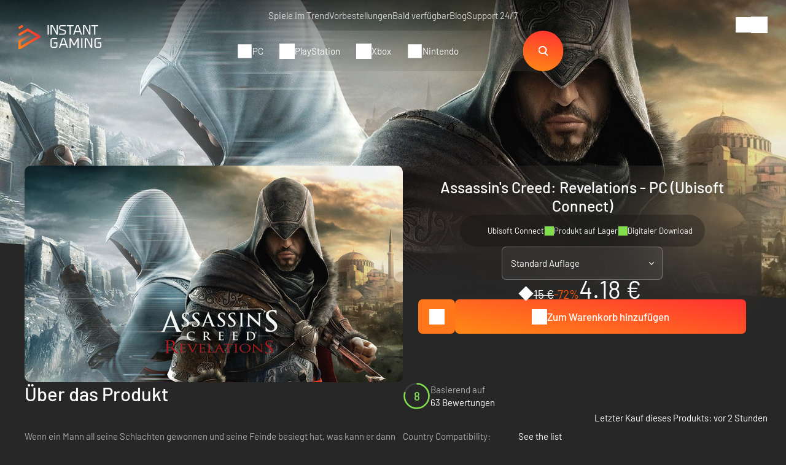

--- FILE ---
content_type: text/html; charset=UTF-8
request_url: https://www.instant-gaming.com/de/10-kaufen-assassin-s-creed-revelations-pc-spiel-ubisoft-connect/
body_size: 64142
content:
<!DOCTYPE html>
<html xmlns="http://www.w3.org/1999/xhtml" xml:lang="de" lang="de" >
    <head><script type="text/javascript">(window.NREUM||(NREUM={})).init={ajax:{deny_list:["bam.nr-data.net"]},feature_flags:["soft_nav"]};(window.NREUM||(NREUM={})).loader_config={licenseKey:"548e8d9732",applicationID:"6048502",browserID:"6048504"};;/*! For license information please see nr-loader-rum-1.308.0.min.js.LICENSE.txt */
(()=>{var e,t,r={163:(e,t,r)=>{"use strict";r.d(t,{j:()=>E});var n=r(384),i=r(1741);var a=r(2555);r(860).K7.genericEvents;const s="experimental.resources",o="register",c=e=>{if(!e||"string"!=typeof e)return!1;try{document.createDocumentFragment().querySelector(e)}catch{return!1}return!0};var d=r(2614),u=r(944),l=r(8122);const f="[data-nr-mask]",g=e=>(0,l.a)(e,(()=>{const e={feature_flags:[],experimental:{allow_registered_children:!1,resources:!1},mask_selector:"*",block_selector:"[data-nr-block]",mask_input_options:{color:!1,date:!1,"datetime-local":!1,email:!1,month:!1,number:!1,range:!1,search:!1,tel:!1,text:!1,time:!1,url:!1,week:!1,textarea:!1,select:!1,password:!0}};return{ajax:{deny_list:void 0,block_internal:!0,enabled:!0,autoStart:!0},api:{get allow_registered_children(){return e.feature_flags.includes(o)||e.experimental.allow_registered_children},set allow_registered_children(t){e.experimental.allow_registered_children=t},duplicate_registered_data:!1},browser_consent_mode:{enabled:!1},distributed_tracing:{enabled:void 0,exclude_newrelic_header:void 0,cors_use_newrelic_header:void 0,cors_use_tracecontext_headers:void 0,allowed_origins:void 0},get feature_flags(){return e.feature_flags},set feature_flags(t){e.feature_flags=t},generic_events:{enabled:!0,autoStart:!0},harvest:{interval:30},jserrors:{enabled:!0,autoStart:!0},logging:{enabled:!0,autoStart:!0},metrics:{enabled:!0,autoStart:!0},obfuscate:void 0,page_action:{enabled:!0},page_view_event:{enabled:!0,autoStart:!0},page_view_timing:{enabled:!0,autoStart:!0},performance:{capture_marks:!1,capture_measures:!1,capture_detail:!0,resources:{get enabled(){return e.feature_flags.includes(s)||e.experimental.resources},set enabled(t){e.experimental.resources=t},asset_types:[],first_party_domains:[],ignore_newrelic:!0}},privacy:{cookies_enabled:!0},proxy:{assets:void 0,beacon:void 0},session:{expiresMs:d.wk,inactiveMs:d.BB},session_replay:{autoStart:!0,enabled:!1,preload:!1,sampling_rate:10,error_sampling_rate:100,collect_fonts:!1,inline_images:!1,fix_stylesheets:!0,mask_all_inputs:!0,get mask_text_selector(){return e.mask_selector},set mask_text_selector(t){c(t)?e.mask_selector="".concat(t,",").concat(f):""===t||null===t?e.mask_selector=f:(0,u.R)(5,t)},get block_class(){return"nr-block"},get ignore_class(){return"nr-ignore"},get mask_text_class(){return"nr-mask"},get block_selector(){return e.block_selector},set block_selector(t){c(t)?e.block_selector+=",".concat(t):""!==t&&(0,u.R)(6,t)},get mask_input_options(){return e.mask_input_options},set mask_input_options(t){t&&"object"==typeof t?e.mask_input_options={...t,password:!0}:(0,u.R)(7,t)}},session_trace:{enabled:!0,autoStart:!0},soft_navigations:{enabled:!0,autoStart:!0},spa:{enabled:!0,autoStart:!0},ssl:void 0,user_actions:{enabled:!0,elementAttributes:["id","className","tagName","type"]}}})());var p=r(6154),m=r(9324);let h=0;const v={buildEnv:m.F3,distMethod:m.Xs,version:m.xv,originTime:p.WN},b={consented:!1},y={appMetadata:{},get consented(){return this.session?.state?.consent||b.consented},set consented(e){b.consented=e},customTransaction:void 0,denyList:void 0,disabled:!1,harvester:void 0,isolatedBacklog:!1,isRecording:!1,loaderType:void 0,maxBytes:3e4,obfuscator:void 0,onerror:void 0,ptid:void 0,releaseIds:{},session:void 0,timeKeeper:void 0,registeredEntities:[],jsAttributesMetadata:{bytes:0},get harvestCount(){return++h}},_=e=>{const t=(0,l.a)(e,y),r=Object.keys(v).reduce((e,t)=>(e[t]={value:v[t],writable:!1,configurable:!0,enumerable:!0},e),{});return Object.defineProperties(t,r)};var w=r(5701);const x=e=>{const t=e.startsWith("http");e+="/",r.p=t?e:"https://"+e};var R=r(7836),k=r(3241);const A={accountID:void 0,trustKey:void 0,agentID:void 0,licenseKey:void 0,applicationID:void 0,xpid:void 0},S=e=>(0,l.a)(e,A),T=new Set;function E(e,t={},r,s){let{init:o,info:c,loader_config:d,runtime:u={},exposed:l=!0}=t;if(!c){const e=(0,n.pV)();o=e.init,c=e.info,d=e.loader_config}e.init=g(o||{}),e.loader_config=S(d||{}),c.jsAttributes??={},p.bv&&(c.jsAttributes.isWorker=!0),e.info=(0,a.D)(c);const f=e.init,m=[c.beacon,c.errorBeacon];T.has(e.agentIdentifier)||(f.proxy.assets&&(x(f.proxy.assets),m.push(f.proxy.assets)),f.proxy.beacon&&m.push(f.proxy.beacon),e.beacons=[...m],function(e){const t=(0,n.pV)();Object.getOwnPropertyNames(i.W.prototype).forEach(r=>{const n=i.W.prototype[r];if("function"!=typeof n||"constructor"===n)return;let a=t[r];e[r]&&!1!==e.exposed&&"micro-agent"!==e.runtime?.loaderType&&(t[r]=(...t)=>{const n=e[r](...t);return a?a(...t):n})})}(e),(0,n.US)("activatedFeatures",w.B)),u.denyList=[...f.ajax.deny_list||[],...f.ajax.block_internal?m:[]],u.ptid=e.agentIdentifier,u.loaderType=r,e.runtime=_(u),T.has(e.agentIdentifier)||(e.ee=R.ee.get(e.agentIdentifier),e.exposed=l,(0,k.W)({agentIdentifier:e.agentIdentifier,drained:!!w.B?.[e.agentIdentifier],type:"lifecycle",name:"initialize",feature:void 0,data:e.config})),T.add(e.agentIdentifier)}},384:(e,t,r)=>{"use strict";r.d(t,{NT:()=>s,US:()=>u,Zm:()=>o,bQ:()=>d,dV:()=>c,pV:()=>l});var n=r(6154),i=r(1863),a=r(1910);const s={beacon:"bam.nr-data.net",errorBeacon:"bam.nr-data.net"};function o(){return n.gm.NREUM||(n.gm.NREUM={}),void 0===n.gm.newrelic&&(n.gm.newrelic=n.gm.NREUM),n.gm.NREUM}function c(){let e=o();return e.o||(e.o={ST:n.gm.setTimeout,SI:n.gm.setImmediate||n.gm.setInterval,CT:n.gm.clearTimeout,XHR:n.gm.XMLHttpRequest,REQ:n.gm.Request,EV:n.gm.Event,PR:n.gm.Promise,MO:n.gm.MutationObserver,FETCH:n.gm.fetch,WS:n.gm.WebSocket},(0,a.i)(...Object.values(e.o))),e}function d(e,t){let r=o();r.initializedAgents??={},t.initializedAt={ms:(0,i.t)(),date:new Date},r.initializedAgents[e]=t}function u(e,t){o()[e]=t}function l(){return function(){let e=o();const t=e.info||{};e.info={beacon:s.beacon,errorBeacon:s.errorBeacon,...t}}(),function(){let e=o();const t=e.init||{};e.init={...t}}(),c(),function(){let e=o();const t=e.loader_config||{};e.loader_config={...t}}(),o()}},782:(e,t,r)=>{"use strict";r.d(t,{T:()=>n});const n=r(860).K7.pageViewTiming},860:(e,t,r)=>{"use strict";r.d(t,{$J:()=>u,K7:()=>c,P3:()=>d,XX:()=>i,Yy:()=>o,df:()=>a,qY:()=>n,v4:()=>s});const n="events",i="jserrors",a="browser/blobs",s="rum",o="browser/logs",c={ajax:"ajax",genericEvents:"generic_events",jserrors:i,logging:"logging",metrics:"metrics",pageAction:"page_action",pageViewEvent:"page_view_event",pageViewTiming:"page_view_timing",sessionReplay:"session_replay",sessionTrace:"session_trace",softNav:"soft_navigations",spa:"spa"},d={[c.pageViewEvent]:1,[c.pageViewTiming]:2,[c.metrics]:3,[c.jserrors]:4,[c.spa]:5,[c.ajax]:6,[c.sessionTrace]:7,[c.softNav]:8,[c.sessionReplay]:9,[c.logging]:10,[c.genericEvents]:11},u={[c.pageViewEvent]:s,[c.pageViewTiming]:n,[c.ajax]:n,[c.spa]:n,[c.softNav]:n,[c.metrics]:i,[c.jserrors]:i,[c.sessionTrace]:a,[c.sessionReplay]:a,[c.logging]:o,[c.genericEvents]:"ins"}},944:(e,t,r)=>{"use strict";r.d(t,{R:()=>i});var n=r(3241);function i(e,t){"function"==typeof console.debug&&(console.debug("New Relic Warning: https://github.com/newrelic/newrelic-browser-agent/blob/main/docs/warning-codes.md#".concat(e),t),(0,n.W)({agentIdentifier:null,drained:null,type:"data",name:"warn",feature:"warn",data:{code:e,secondary:t}}))}},1687:(e,t,r)=>{"use strict";r.d(t,{Ak:()=>d,Ze:()=>f,x3:()=>u});var n=r(3241),i=r(7836),a=r(3606),s=r(860),o=r(2646);const c={};function d(e,t){const r={staged:!1,priority:s.P3[t]||0};l(e),c[e].get(t)||c[e].set(t,r)}function u(e,t){e&&c[e]&&(c[e].get(t)&&c[e].delete(t),p(e,t,!1),c[e].size&&g(e))}function l(e){if(!e)throw new Error("agentIdentifier required");c[e]||(c[e]=new Map)}function f(e="",t="feature",r=!1){if(l(e),!e||!c[e].get(t)||r)return p(e,t);c[e].get(t).staged=!0,g(e)}function g(e){const t=Array.from(c[e]);t.every(([e,t])=>t.staged)&&(t.sort((e,t)=>e[1].priority-t[1].priority),t.forEach(([t])=>{c[e].delete(t),p(e,t)}))}function p(e,t,r=!0){const s=e?i.ee.get(e):i.ee,c=a.i.handlers;if(!s.aborted&&s.backlog&&c){if((0,n.W)({agentIdentifier:e,type:"lifecycle",name:"drain",feature:t}),r){const e=s.backlog[t],r=c[t];if(r){for(let t=0;e&&t<e.length;++t)m(e[t],r);Object.entries(r).forEach(([e,t])=>{Object.values(t||{}).forEach(t=>{t[0]?.on&&t[0]?.context()instanceof o.y&&t[0].on(e,t[1])})})}}s.isolatedBacklog||delete c[t],s.backlog[t]=null,s.emit("drain-"+t,[])}}function m(e,t){var r=e[1];Object.values(t[r]||{}).forEach(t=>{var r=e[0];if(t[0]===r){var n=t[1],i=e[3],a=e[2];n.apply(i,a)}})}},1738:(e,t,r)=>{"use strict";r.d(t,{U:()=>g,Y:()=>f});var n=r(3241),i=r(9908),a=r(1863),s=r(944),o=r(5701),c=r(3969),d=r(8362),u=r(860),l=r(4261);function f(e,t,r,a){const f=a||r;!f||f[e]&&f[e]!==d.d.prototype[e]||(f[e]=function(){(0,i.p)(c.xV,["API/"+e+"/called"],void 0,u.K7.metrics,r.ee),(0,n.W)({agentIdentifier:r.agentIdentifier,drained:!!o.B?.[r.agentIdentifier],type:"data",name:"api",feature:l.Pl+e,data:{}});try{return t.apply(this,arguments)}catch(e){(0,s.R)(23,e)}})}function g(e,t,r,n,s){const o=e.info;null===r?delete o.jsAttributes[t]:o.jsAttributes[t]=r,(s||null===r)&&(0,i.p)(l.Pl+n,[(0,a.t)(),t,r],void 0,"session",e.ee)}},1741:(e,t,r)=>{"use strict";r.d(t,{W:()=>a});var n=r(944),i=r(4261);class a{#e(e,...t){if(this[e]!==a.prototype[e])return this[e](...t);(0,n.R)(35,e)}addPageAction(e,t){return this.#e(i.hG,e,t)}register(e){return this.#e(i.eY,e)}recordCustomEvent(e,t){return this.#e(i.fF,e,t)}setPageViewName(e,t){return this.#e(i.Fw,e,t)}setCustomAttribute(e,t,r){return this.#e(i.cD,e,t,r)}noticeError(e,t){return this.#e(i.o5,e,t)}setUserId(e,t=!1){return this.#e(i.Dl,e,t)}setApplicationVersion(e){return this.#e(i.nb,e)}setErrorHandler(e){return this.#e(i.bt,e)}addRelease(e,t){return this.#e(i.k6,e,t)}log(e,t){return this.#e(i.$9,e,t)}start(){return this.#e(i.d3)}finished(e){return this.#e(i.BL,e)}recordReplay(){return this.#e(i.CH)}pauseReplay(){return this.#e(i.Tb)}addToTrace(e){return this.#e(i.U2,e)}setCurrentRouteName(e){return this.#e(i.PA,e)}interaction(e){return this.#e(i.dT,e)}wrapLogger(e,t,r){return this.#e(i.Wb,e,t,r)}measure(e,t){return this.#e(i.V1,e,t)}consent(e){return this.#e(i.Pv,e)}}},1863:(e,t,r)=>{"use strict";function n(){return Math.floor(performance.now())}r.d(t,{t:()=>n})},1910:(e,t,r)=>{"use strict";r.d(t,{i:()=>a});var n=r(944);const i=new Map;function a(...e){return e.every(e=>{if(i.has(e))return i.get(e);const t="function"==typeof e?e.toString():"",r=t.includes("[native code]"),a=t.includes("nrWrapper");return r||a||(0,n.R)(64,e?.name||t),i.set(e,r),r})}},2555:(e,t,r)=>{"use strict";r.d(t,{D:()=>o,f:()=>s});var n=r(384),i=r(8122);const a={beacon:n.NT.beacon,errorBeacon:n.NT.errorBeacon,licenseKey:void 0,applicationID:void 0,sa:void 0,queueTime:void 0,applicationTime:void 0,ttGuid:void 0,user:void 0,account:void 0,product:void 0,extra:void 0,jsAttributes:{},userAttributes:void 0,atts:void 0,transactionName:void 0,tNamePlain:void 0};function s(e){try{return!!e.licenseKey&&!!e.errorBeacon&&!!e.applicationID}catch(e){return!1}}const o=e=>(0,i.a)(e,a)},2614:(e,t,r)=>{"use strict";r.d(t,{BB:()=>s,H3:()=>n,g:()=>d,iL:()=>c,tS:()=>o,uh:()=>i,wk:()=>a});const n="NRBA",i="SESSION",a=144e5,s=18e5,o={STARTED:"session-started",PAUSE:"session-pause",RESET:"session-reset",RESUME:"session-resume",UPDATE:"session-update"},c={SAME_TAB:"same-tab",CROSS_TAB:"cross-tab"},d={OFF:0,FULL:1,ERROR:2}},2646:(e,t,r)=>{"use strict";r.d(t,{y:()=>n});class n{constructor(e){this.contextId=e}}},2843:(e,t,r)=>{"use strict";r.d(t,{G:()=>a,u:()=>i});var n=r(3878);function i(e,t=!1,r,i){(0,n.DD)("visibilitychange",function(){if(t)return void("hidden"===document.visibilityState&&e());e(document.visibilityState)},r,i)}function a(e,t,r){(0,n.sp)("pagehide",e,t,r)}},3241:(e,t,r)=>{"use strict";r.d(t,{W:()=>a});var n=r(6154);const i="newrelic";function a(e={}){try{n.gm.dispatchEvent(new CustomEvent(i,{detail:e}))}catch(e){}}},3606:(e,t,r)=>{"use strict";r.d(t,{i:()=>a});var n=r(9908);a.on=s;var i=a.handlers={};function a(e,t,r,a){s(a||n.d,i,e,t,r)}function s(e,t,r,i,a){a||(a="feature"),e||(e=n.d);var s=t[a]=t[a]||{};(s[r]=s[r]||[]).push([e,i])}},3878:(e,t,r)=>{"use strict";function n(e,t){return{capture:e,passive:!1,signal:t}}function i(e,t,r=!1,i){window.addEventListener(e,t,n(r,i))}function a(e,t,r=!1,i){document.addEventListener(e,t,n(r,i))}r.d(t,{DD:()=>a,jT:()=>n,sp:()=>i})},3969:(e,t,r)=>{"use strict";r.d(t,{TZ:()=>n,XG:()=>o,rs:()=>i,xV:()=>s,z_:()=>a});const n=r(860).K7.metrics,i="sm",a="cm",s="storeSupportabilityMetrics",o="storeEventMetrics"},4234:(e,t,r)=>{"use strict";r.d(t,{W:()=>a});var n=r(7836),i=r(1687);class a{constructor(e,t){this.agentIdentifier=e,this.ee=n.ee.get(e),this.featureName=t,this.blocked=!1}deregisterDrain(){(0,i.x3)(this.agentIdentifier,this.featureName)}}},4261:(e,t,r)=>{"use strict";r.d(t,{$9:()=>d,BL:()=>o,CH:()=>g,Dl:()=>_,Fw:()=>y,PA:()=>h,Pl:()=>n,Pv:()=>k,Tb:()=>l,U2:()=>a,V1:()=>R,Wb:()=>x,bt:()=>b,cD:()=>v,d3:()=>w,dT:()=>c,eY:()=>p,fF:()=>f,hG:()=>i,k6:()=>s,nb:()=>m,o5:()=>u});const n="api-",i="addPageAction",a="addToTrace",s="addRelease",o="finished",c="interaction",d="log",u="noticeError",l="pauseReplay",f="recordCustomEvent",g="recordReplay",p="register",m="setApplicationVersion",h="setCurrentRouteName",v="setCustomAttribute",b="setErrorHandler",y="setPageViewName",_="setUserId",w="start",x="wrapLogger",R="measure",k="consent"},5289:(e,t,r)=>{"use strict";r.d(t,{GG:()=>s,Qr:()=>c,sB:()=>o});var n=r(3878),i=r(6389);function a(){return"undefined"==typeof document||"complete"===document.readyState}function s(e,t){if(a())return e();const r=(0,i.J)(e),s=setInterval(()=>{a()&&(clearInterval(s),r())},500);(0,n.sp)("load",r,t)}function o(e){if(a())return e();(0,n.DD)("DOMContentLoaded",e)}function c(e){if(a())return e();(0,n.sp)("popstate",e)}},5607:(e,t,r)=>{"use strict";r.d(t,{W:()=>n});const n=(0,r(9566).bz)()},5701:(e,t,r)=>{"use strict";r.d(t,{B:()=>a,t:()=>s});var n=r(3241);const i=new Set,a={};function s(e,t){const r=t.agentIdentifier;a[r]??={},e&&"object"==typeof e&&(i.has(r)||(t.ee.emit("rumresp",[e]),a[r]=e,i.add(r),(0,n.W)({agentIdentifier:r,loaded:!0,drained:!0,type:"lifecycle",name:"load",feature:void 0,data:e})))}},6154:(e,t,r)=>{"use strict";r.d(t,{OF:()=>c,RI:()=>i,WN:()=>u,bv:()=>a,eN:()=>l,gm:()=>s,mw:()=>o,sb:()=>d});var n=r(1863);const i="undefined"!=typeof window&&!!window.document,a="undefined"!=typeof WorkerGlobalScope&&("undefined"!=typeof self&&self instanceof WorkerGlobalScope&&self.navigator instanceof WorkerNavigator||"undefined"!=typeof globalThis&&globalThis instanceof WorkerGlobalScope&&globalThis.navigator instanceof WorkerNavigator),s=i?window:"undefined"!=typeof WorkerGlobalScope&&("undefined"!=typeof self&&self instanceof WorkerGlobalScope&&self||"undefined"!=typeof globalThis&&globalThis instanceof WorkerGlobalScope&&globalThis),o=Boolean("hidden"===s?.document?.visibilityState),c=/iPad|iPhone|iPod/.test(s.navigator?.userAgent),d=c&&"undefined"==typeof SharedWorker,u=((()=>{const e=s.navigator?.userAgent?.match(/Firefox[/\s](\d+\.\d+)/);Array.isArray(e)&&e.length>=2&&e[1]})(),Date.now()-(0,n.t)()),l=()=>"undefined"!=typeof PerformanceNavigationTiming&&s?.performance?.getEntriesByType("navigation")?.[0]?.responseStart},6389:(e,t,r)=>{"use strict";function n(e,t=500,r={}){const n=r?.leading||!1;let i;return(...r)=>{n&&void 0===i&&(e.apply(this,r),i=setTimeout(()=>{i=clearTimeout(i)},t)),n||(clearTimeout(i),i=setTimeout(()=>{e.apply(this,r)},t))}}function i(e){let t=!1;return(...r)=>{t||(t=!0,e.apply(this,r))}}r.d(t,{J:()=>i,s:()=>n})},6630:(e,t,r)=>{"use strict";r.d(t,{T:()=>n});const n=r(860).K7.pageViewEvent},7699:(e,t,r)=>{"use strict";r.d(t,{It:()=>a,KC:()=>o,No:()=>i,qh:()=>s});var n=r(860);const i=16e3,a=1e6,s="SESSION_ERROR",o={[n.K7.logging]:!0,[n.K7.genericEvents]:!1,[n.K7.jserrors]:!1,[n.K7.ajax]:!1}},7836:(e,t,r)=>{"use strict";r.d(t,{P:()=>o,ee:()=>c});var n=r(384),i=r(8990),a=r(2646),s=r(5607);const o="nr@context:".concat(s.W),c=function e(t,r){var n={},s={},u={},l=!1;try{l=16===r.length&&d.initializedAgents?.[r]?.runtime.isolatedBacklog}catch(e){}var f={on:p,addEventListener:p,removeEventListener:function(e,t){var r=n[e];if(!r)return;for(var i=0;i<r.length;i++)r[i]===t&&r.splice(i,1)},emit:function(e,r,n,i,a){!1!==a&&(a=!0);if(c.aborted&&!i)return;t&&a&&t.emit(e,r,n);var o=g(n);m(e).forEach(e=>{e.apply(o,r)});var d=v()[s[e]];d&&d.push([f,e,r,o]);return o},get:h,listeners:m,context:g,buffer:function(e,t){const r=v();if(t=t||"feature",f.aborted)return;Object.entries(e||{}).forEach(([e,n])=>{s[n]=t,t in r||(r[t]=[])})},abort:function(){f._aborted=!0,Object.keys(f.backlog).forEach(e=>{delete f.backlog[e]})},isBuffering:function(e){return!!v()[s[e]]},debugId:r,backlog:l?{}:t&&"object"==typeof t.backlog?t.backlog:{},isolatedBacklog:l};return Object.defineProperty(f,"aborted",{get:()=>{let e=f._aborted||!1;return e||(t&&(e=t.aborted),e)}}),f;function g(e){return e&&e instanceof a.y?e:e?(0,i.I)(e,o,()=>new a.y(o)):new a.y(o)}function p(e,t){n[e]=m(e).concat(t)}function m(e){return n[e]||[]}function h(t){return u[t]=u[t]||e(f,t)}function v(){return f.backlog}}(void 0,"globalEE"),d=(0,n.Zm)();d.ee||(d.ee=c)},8122:(e,t,r)=>{"use strict";r.d(t,{a:()=>i});var n=r(944);function i(e,t){try{if(!e||"object"!=typeof e)return(0,n.R)(3);if(!t||"object"!=typeof t)return(0,n.R)(4);const r=Object.create(Object.getPrototypeOf(t),Object.getOwnPropertyDescriptors(t)),a=0===Object.keys(r).length?e:r;for(let s in a)if(void 0!==e[s])try{if(null===e[s]){r[s]=null;continue}Array.isArray(e[s])&&Array.isArray(t[s])?r[s]=Array.from(new Set([...e[s],...t[s]])):"object"==typeof e[s]&&"object"==typeof t[s]?r[s]=i(e[s],t[s]):r[s]=e[s]}catch(e){r[s]||(0,n.R)(1,e)}return r}catch(e){(0,n.R)(2,e)}}},8362:(e,t,r)=>{"use strict";r.d(t,{d:()=>a});var n=r(9566),i=r(1741);class a extends i.W{agentIdentifier=(0,n.LA)(16)}},8374:(e,t,r)=>{r.nc=(()=>{try{return document?.currentScript?.nonce}catch(e){}return""})()},8990:(e,t,r)=>{"use strict";r.d(t,{I:()=>i});var n=Object.prototype.hasOwnProperty;function i(e,t,r){if(n.call(e,t))return e[t];var i=r();if(Object.defineProperty&&Object.keys)try{return Object.defineProperty(e,t,{value:i,writable:!0,enumerable:!1}),i}catch(e){}return e[t]=i,i}},9324:(e,t,r)=>{"use strict";r.d(t,{F3:()=>i,Xs:()=>a,xv:()=>n});const n="1.308.0",i="PROD",a="CDN"},9566:(e,t,r)=>{"use strict";r.d(t,{LA:()=>o,bz:()=>s});var n=r(6154);const i="xxxxxxxx-xxxx-4xxx-yxxx-xxxxxxxxxxxx";function a(e,t){return e?15&e[t]:16*Math.random()|0}function s(){const e=n.gm?.crypto||n.gm?.msCrypto;let t,r=0;return e&&e.getRandomValues&&(t=e.getRandomValues(new Uint8Array(30))),i.split("").map(e=>"x"===e?a(t,r++).toString(16):"y"===e?(3&a()|8).toString(16):e).join("")}function o(e){const t=n.gm?.crypto||n.gm?.msCrypto;let r,i=0;t&&t.getRandomValues&&(r=t.getRandomValues(new Uint8Array(e)));const s=[];for(var o=0;o<e;o++)s.push(a(r,i++).toString(16));return s.join("")}},9908:(e,t,r)=>{"use strict";r.d(t,{d:()=>n,p:()=>i});var n=r(7836).ee.get("handle");function i(e,t,r,i,a){a?(a.buffer([e],i),a.emit(e,t,r)):(n.buffer([e],i),n.emit(e,t,r))}}},n={};function i(e){var t=n[e];if(void 0!==t)return t.exports;var a=n[e]={exports:{}};return r[e](a,a.exports,i),a.exports}i.m=r,i.d=(e,t)=>{for(var r in t)i.o(t,r)&&!i.o(e,r)&&Object.defineProperty(e,r,{enumerable:!0,get:t[r]})},i.f={},i.e=e=>Promise.all(Object.keys(i.f).reduce((t,r)=>(i.f[r](e,t),t),[])),i.u=e=>"nr-rum-1.308.0.min.js",i.o=(e,t)=>Object.prototype.hasOwnProperty.call(e,t),e={},t="NRBA-1.308.0.PROD:",i.l=(r,n,a,s)=>{if(e[r])e[r].push(n);else{var o,c;if(void 0!==a)for(var d=document.getElementsByTagName("script"),u=0;u<d.length;u++){var l=d[u];if(l.getAttribute("src")==r||l.getAttribute("data-webpack")==t+a){o=l;break}}if(!o){c=!0;var f={296:"sha512-+MIMDsOcckGXa1EdWHqFNv7P+JUkd5kQwCBr3KE6uCvnsBNUrdSt4a/3/L4j4TxtnaMNjHpza2/erNQbpacJQA=="};(o=document.createElement("script")).charset="utf-8",i.nc&&o.setAttribute("nonce",i.nc),o.setAttribute("data-webpack",t+a),o.src=r,0!==o.src.indexOf(window.location.origin+"/")&&(o.crossOrigin="anonymous"),f[s]&&(o.integrity=f[s])}e[r]=[n];var g=(t,n)=>{o.onerror=o.onload=null,clearTimeout(p);var i=e[r];if(delete e[r],o.parentNode&&o.parentNode.removeChild(o),i&&i.forEach(e=>e(n)),t)return t(n)},p=setTimeout(g.bind(null,void 0,{type:"timeout",target:o}),12e4);o.onerror=g.bind(null,o.onerror),o.onload=g.bind(null,o.onload),c&&document.head.appendChild(o)}},i.r=e=>{"undefined"!=typeof Symbol&&Symbol.toStringTag&&Object.defineProperty(e,Symbol.toStringTag,{value:"Module"}),Object.defineProperty(e,"__esModule",{value:!0})},i.p="https://js-agent.newrelic.com/",(()=>{var e={374:0,840:0};i.f.j=(t,r)=>{var n=i.o(e,t)?e[t]:void 0;if(0!==n)if(n)r.push(n[2]);else{var a=new Promise((r,i)=>n=e[t]=[r,i]);r.push(n[2]=a);var s=i.p+i.u(t),o=new Error;i.l(s,r=>{if(i.o(e,t)&&(0!==(n=e[t])&&(e[t]=void 0),n)){var a=r&&("load"===r.type?"missing":r.type),s=r&&r.target&&r.target.src;o.message="Loading chunk "+t+" failed: ("+a+": "+s+")",o.name="ChunkLoadError",o.type=a,o.request=s,n[1](o)}},"chunk-"+t,t)}};var t=(t,r)=>{var n,a,[s,o,c]=r,d=0;if(s.some(t=>0!==e[t])){for(n in o)i.o(o,n)&&(i.m[n]=o[n]);if(c)c(i)}for(t&&t(r);d<s.length;d++)a=s[d],i.o(e,a)&&e[a]&&e[a][0](),e[a]=0},r=self["webpackChunk:NRBA-1.308.0.PROD"]=self["webpackChunk:NRBA-1.308.0.PROD"]||[];r.forEach(t.bind(null,0)),r.push=t.bind(null,r.push.bind(r))})(),(()=>{"use strict";i(8374);var e=i(8362),t=i(860);const r=Object.values(t.K7);var n=i(163);var a=i(9908),s=i(1863),o=i(4261),c=i(1738);var d=i(1687),u=i(4234),l=i(5289),f=i(6154),g=i(944),p=i(384);const m=e=>f.RI&&!0===e?.privacy.cookies_enabled;function h(e){return!!(0,p.dV)().o.MO&&m(e)&&!0===e?.session_trace.enabled}var v=i(6389),b=i(7699);class y extends u.W{constructor(e,t){super(e.agentIdentifier,t),this.agentRef=e,this.abortHandler=void 0,this.featAggregate=void 0,this.loadedSuccessfully=void 0,this.onAggregateImported=new Promise(e=>{this.loadedSuccessfully=e}),this.deferred=Promise.resolve(),!1===e.init[this.featureName].autoStart?this.deferred=new Promise((t,r)=>{this.ee.on("manual-start-all",(0,v.J)(()=>{(0,d.Ak)(e.agentIdentifier,this.featureName),t()}))}):(0,d.Ak)(e.agentIdentifier,t)}importAggregator(e,t,r={}){if(this.featAggregate)return;const n=async()=>{let n;await this.deferred;try{if(m(e.init)){const{setupAgentSession:t}=await i.e(296).then(i.bind(i,3305));n=t(e)}}catch(e){(0,g.R)(20,e),this.ee.emit("internal-error",[e]),(0,a.p)(b.qh,[e],void 0,this.featureName,this.ee)}try{if(!this.#t(this.featureName,n,e.init))return(0,d.Ze)(this.agentIdentifier,this.featureName),void this.loadedSuccessfully(!1);const{Aggregate:i}=await t();this.featAggregate=new i(e,r),e.runtime.harvester.initializedAggregates.push(this.featAggregate),this.loadedSuccessfully(!0)}catch(e){(0,g.R)(34,e),this.abortHandler?.(),(0,d.Ze)(this.agentIdentifier,this.featureName,!0),this.loadedSuccessfully(!1),this.ee&&this.ee.abort()}};f.RI?(0,l.GG)(()=>n(),!0):n()}#t(e,r,n){if(this.blocked)return!1;switch(e){case t.K7.sessionReplay:return h(n)&&!!r;case t.K7.sessionTrace:return!!r;default:return!0}}}var _=i(6630),w=i(2614),x=i(3241);class R extends y{static featureName=_.T;constructor(e){var t;super(e,_.T),this.setupInspectionEvents(e.agentIdentifier),t=e,(0,c.Y)(o.Fw,function(e,r){"string"==typeof e&&("/"!==e.charAt(0)&&(e="/"+e),t.runtime.customTransaction=(r||"http://custom.transaction")+e,(0,a.p)(o.Pl+o.Fw,[(0,s.t)()],void 0,void 0,t.ee))},t),this.importAggregator(e,()=>i.e(296).then(i.bind(i,3943)))}setupInspectionEvents(e){const t=(t,r)=>{t&&(0,x.W)({agentIdentifier:e,timeStamp:t.timeStamp,loaded:"complete"===t.target.readyState,type:"window",name:r,data:t.target.location+""})};(0,l.sB)(e=>{t(e,"DOMContentLoaded")}),(0,l.GG)(e=>{t(e,"load")}),(0,l.Qr)(e=>{t(e,"navigate")}),this.ee.on(w.tS.UPDATE,(t,r)=>{(0,x.W)({agentIdentifier:e,type:"lifecycle",name:"session",data:r})})}}class k extends e.d{constructor(e){var t;(super(),f.gm)?(this.features={},(0,p.bQ)(this.agentIdentifier,this),this.desiredFeatures=new Set(e.features||[]),this.desiredFeatures.add(R),(0,n.j)(this,e,e.loaderType||"agent"),t=this,(0,c.Y)(o.cD,function(e,r,n=!1){if("string"==typeof e){if(["string","number","boolean"].includes(typeof r)||null===r)return(0,c.U)(t,e,r,o.cD,n);(0,g.R)(40,typeof r)}else(0,g.R)(39,typeof e)},t),function(e){(0,c.Y)(o.Dl,function(t,r=!1){if("string"!=typeof t&&null!==t)return void(0,g.R)(41,typeof t);const n=e.info.jsAttributes["enduser.id"];r&&null!=n&&n!==t?(0,a.p)(o.Pl+"setUserIdAndResetSession",[t],void 0,"session",e.ee):(0,c.U)(e,"enduser.id",t,o.Dl,!0)},e)}(this),function(e){(0,c.Y)(o.nb,function(t){if("string"==typeof t||null===t)return(0,c.U)(e,"application.version",t,o.nb,!1);(0,g.R)(42,typeof t)},e)}(this),function(e){(0,c.Y)(o.d3,function(){e.ee.emit("manual-start-all")},e)}(this),function(e){(0,c.Y)(o.Pv,function(t=!0){if("boolean"==typeof t){if((0,a.p)(o.Pl+o.Pv,[t],void 0,"session",e.ee),e.runtime.consented=t,t){const t=e.features.page_view_event;t.onAggregateImported.then(e=>{const r=t.featAggregate;e&&!r.sentRum&&r.sendRum()})}}else(0,g.R)(65,typeof t)},e)}(this),this.run()):(0,g.R)(21)}get config(){return{info:this.info,init:this.init,loader_config:this.loader_config,runtime:this.runtime}}get api(){return this}run(){try{const e=function(e){const t={};return r.forEach(r=>{t[r]=!!e[r]?.enabled}),t}(this.init),n=[...this.desiredFeatures];n.sort((e,r)=>t.P3[e.featureName]-t.P3[r.featureName]),n.forEach(r=>{if(!e[r.featureName]&&r.featureName!==t.K7.pageViewEvent)return;if(r.featureName===t.K7.spa)return void(0,g.R)(67);const n=function(e){switch(e){case t.K7.ajax:return[t.K7.jserrors];case t.K7.sessionTrace:return[t.K7.ajax,t.K7.pageViewEvent];case t.K7.sessionReplay:return[t.K7.sessionTrace];case t.K7.pageViewTiming:return[t.K7.pageViewEvent];default:return[]}}(r.featureName).filter(e=>!(e in this.features));n.length>0&&(0,g.R)(36,{targetFeature:r.featureName,missingDependencies:n}),this.features[r.featureName]=new r(this)})}catch(e){(0,g.R)(22,e);for(const e in this.features)this.features[e].abortHandler?.();const t=(0,p.Zm)();delete t.initializedAgents[this.agentIdentifier]?.features,delete this.sharedAggregator;return t.ee.get(this.agentIdentifier).abort(),!1}}}var A=i(2843),S=i(782);class T extends y{static featureName=S.T;constructor(e){super(e,S.T),f.RI&&((0,A.u)(()=>(0,a.p)("docHidden",[(0,s.t)()],void 0,S.T,this.ee),!0),(0,A.G)(()=>(0,a.p)("winPagehide",[(0,s.t)()],void 0,S.T,this.ee)),this.importAggregator(e,()=>i.e(296).then(i.bind(i,2117))))}}var E=i(3969);class I extends y{static featureName=E.TZ;constructor(e){super(e,E.TZ),f.RI&&document.addEventListener("securitypolicyviolation",e=>{(0,a.p)(E.xV,["Generic/CSPViolation/Detected"],void 0,this.featureName,this.ee)}),this.importAggregator(e,()=>i.e(296).then(i.bind(i,9623)))}}new k({features:[R,T,I],loaderType:"lite"})})()})();</script>
        <title>Kaufe Assassin's Creed: Revelations - PC (Ubisoft Connect)</title>

                    <meta name="robots" content="index,follow,all">
        
        <meta name="description" content="Kaufe Assassin&#039;s Creed: Revelations - PC (Ubisoft Connect) günstiger auf  Instant Gaming, die Seite, um deine Spiele und Keys zum besten Preis zu kaufen, mit sofortiger Lieferung!&lt;br /&gt;
">
        <meta name="keywords" content="Kaufe,Assassin&#039;s Creed: Revelations - PC (Ubisoft Connect)">
        <meta name="google-signin-clientid" content="838762527992-af3vk70ipe4m8501kl7695adctrm1vc7.apps.googleusercontent.com">
        <meta name="format-detection" content="telephone=no">

                
        <!-- Responsive stuff -->
                    <meta name="viewport" content="width=device-width, initial-scale=1, minimum-scale=1.0, maximum-scale=1" >
        
        <link rel="shortcut icon" type="image/png" href="https://www.instant-gaming.com/favicon.ico">
        <link rel="apple-touch-icon" href="https://www.instant-gaming.com/apple-touch-icon.png?v=2">
        <link rel="android-touch-icon" href="https://www.instant-gaming.com/apple-touch-icon.png?v=2">

                    <link rel="canonical" href="https://www.instant-gaming.com/de/10-kaufen-assassin-s-creed-revelations-pc-spiel-ubisoft-connect/" />
        
        <!-- Performance tweaks -->
        <link rel="preconnect" href="https://gaming-cdn.com" crossorigin>
        <link rel="preload" href="/themes/igv2/fonts/barlow-regular.woff2" as="font" type="font/woff2" crossorigin>
        <link rel="preload" href="/themes/igv2/fonts/barlow-medium.woff2" as="font" type="font/woff2" crossorigin>
                <link rel="preload" href="https://www.googletagmanager.com/gtm.js?id=GTM-K27NW62" as="script" crossorigin>
                <link rel="preconnect" href="https://connect.facebook.net" crossorigin>

                    <link href="/themes/igv2/assets/store.css?v=9ddfef52" rel="stylesheet" type="text/css">
        
        <script src="//widget.trustpilot.com/bootstrap/v5/tp.widget.bootstrap.min.js" async></script>
        <script defer src="/themes/igv2/js/jquery-3.6.3.min.js"></script>
        <script defer src="/themes/igv2/js/vue.min.js"></script>

                    <script type='text/javascript'>
    (function(u){var d=document,s=d.getElementsByTagName('script')[0],g=d.createElement('script');
        g.type='text/javascript';g.src=u;g.defer=!0;g.async=!0;s.parentNode.insertBefore(g, s)})
    ('https://tk.instant-gaming.com/50326/tag_50326_1.js')
</script>

        
        <script>
            function lazyLoadImage(item) {
                const image = new Image();
                const src = item.getAttribute('data-src');

                if (null === src) {
                    return;
                }

                item.onload = null;
                image.src = src;

                image.onload = function () {
                    item.setAttribute('src', src);
                };
            }

            function defer(fn) {
                window.addEventListener('DOMContentLoaded', fn);
            }

            window.URLS = {
                'WEB': 'https://www.instant-gaming.com',
                'CDN': 'https://gaming-cdn.com/'
            };

            // Browser environment sniffing
            const UA = typeof window !== 'undefined' && window.navigator.userAgent.toLowerCase();
            window.isUAG = (UA && /instant-gaming-uag/.test(UA));
            window.isUAGIGNews = (UA && /instant-gaming-uag-news/.test(UA));
            window.isUAGIG = window.isUAG && !window.isUAGIGNews;
            window.isMobile = window.isUAG || (UA && /iphone|ipad|ipod|android|blackberry|opera mini|iemobile|crios|opios|mobile|fxios/.test(UA));
            window.isIOS = (UA && /iphone|ipad|ipod|ios/.test(UA));

            defer(function() {
                if (window.isUAG) {
                    $('body').addClass('uag');
                }
                if (window.isIOS) {
                    $('body').addClass('ios');
                }
            });

            window.user = {
                lang: "de",
                countryCode: "US",
                isAuthenticated: false,
                                currency: {
                    label: "EUR",
                    format: "%s&nbsp;\u20ac",
                    symbol: "\u20ac",
                    rate: "1.000000000",
                    decimal_separator: ".",
                    thousand_separator: "",
                    can_supports_price: false
                }
            };
            window.currencies = {"EUR":{"id":1,"currency":"EUR","tx":"1.000000000","format":"%s&nbsp;\u20ac","symbol":"\u20ac","native":1,"tx_real":"1.000000000","_created_at":"2023-10-11 08:54:26","_updated_at":"2025-05-20 10:36:29","decimal_separator":".","thousand_separator":""},"USD":{"id":2,"currency":"USD","tx":"1.168494581","format":"$%s","symbol":"$","native":1,"tx_real":"1.168494581","_created_at":"2023-10-11 08:54:26","_updated_at":"2026-01-21 18:00:07","decimal_separator":".","thousand_separator":""},"GBP":{"id":3,"currency":"GBP","tx":"0.869990955","format":"\u00a3%s","symbol":"\u00a3","native":1,"tx_real":"0.869990955","_created_at":"2023-10-11 08:54:26","_updated_at":"2026-01-21 18:00:07","decimal_separator":".","thousand_separator":""},"DKK":{"id":4,"currency":"DKK","tx":"7.470585485","format":"%s&nbsp;kr.","symbol":"kr.","native":1,"tx_real":"7.470585485","_created_at":"2023-10-11 08:54:26","_updated_at":"2026-01-21 18:00:07","decimal_separator":".","thousand_separator":""},"CHF":{"id":5,"currency":"CHF","tx":"0.929774644","format":"%s&nbsp;CHF","symbol":"CHF","native":1,"tx_real":"0.929774644","_created_at":"2023-10-11 08:54:26","_updated_at":"2026-01-21 18:00:07","decimal_separator":".","thousand_separator":""},"BRL":{"id":6,"currency":"BRL","tx":"6.211717196","format":"R$&nbsp;%s","symbol":"R$","native":1,"tx_real":"6.211717196","_created_at":"2023-10-11 08:54:26","_updated_at":"2026-01-21 18:00:07","decimal_separator":",","thousand_separator":"."},"CAD":{"id":7,"currency":"CAD","tx":"1.616483719","format":"$%s","symbol":"$","native":1,"tx_real":"1.616483719","_created_at":"2023-10-11 08:54:26","_updated_at":"2026-01-21 18:00:07","decimal_separator":".","thousand_separator":""},"RSD":{"id":8,"currency":"RSD","tx":"117.439547932","format":"%s&nbsp;RSD","symbol":"RSD","native":0,"tx_real":"117.439547932","_created_at":"2023-10-11 08:54:26","_updated_at":"2026-01-21 18:00:07","decimal_separator":".","thousand_separator":""},"CZK":{"id":9,"currency":"CZK","tx":"24.324612468","format":"%s&nbsp;K\u010d","symbol":"K\u010d","native":1,"tx_real":"24.324612468","_created_at":"2023-10-11 08:54:26","_updated_at":"2026-01-21 18:00:07","decimal_separator":".","thousand_separator":""},"AUD":{"id":114,"currency":"AUD","tx":"1.728689580","format":"$%s","symbol":"$","native":1,"tx_real":"1.728689580","_created_at":"2023-10-11 08:54:26","_updated_at":"2026-01-21 18:00:07","decimal_separator":".","thousand_separator":""},"SEK":{"id":115,"currency":"SEK","tx":"10.648710799","format":"%s&nbsp;kr","symbol":"kr","native":1,"tx_real":"10.648710799","_created_at":"2023-10-11 08:54:26","_updated_at":"2026-01-21 18:00:07","decimal_separator":".","thousand_separator":""},"PLN":{"id":18266,"currency":"PLN","tx":"4.211870269","format":"%s&nbsp;z\u0142","symbol":"z\u0142","native":1,"tx_real":"4.211870269","_created_at":"2023-10-11 08:54:26","_updated_at":"2026-01-21 18:00:07","decimal_separator":".","thousand_separator":""},"NOK":{"id":19057,"currency":"NOK","tx":"11.645366568","format":"kr&nbsp;%s","symbol":"kr","native":0,"tx_real":"11.645366568","_created_at":"2023-10-11 08:54:26","_updated_at":"2026-01-21 18:00:07","decimal_separator":".","thousand_separator":""},"AED":{"id":19058,"currency":"AED","tx":"4.291296351","format":"AED&nbsp;%s","symbol":"AED","native":0,"tx_real":"4.291296351","_created_at":"2023-10-11 08:54:26","_updated_at":"2026-01-21 18:00:07","decimal_separator":".","thousand_separator":""}};window.globalLangs = {"_MENU_PREORDER_PANEL_AVAILABLE_IN_X_DAYS_":"In %d Tagen","_MENU_PREORDER_PANEL_AVAILABLE_TOMORROW_":"Morgen","_MENU_PREORDER_PANEL_AVAILABLE_TODAY_":"Heute","_MENU_PREORDER_PANEL_AVAILABLE_YESTERDAY_":"Gestern","_LANGUAGES_PRODUCT_BADGE_PREORDER_":"Vorbestellung","_LANGUAGES_PRODUCT_BADGE_BLACK_FRIDAY_":"Black Friday Angebot","_URL_BUY_":"kaufen","_URL_DOWNLOAD_":"herunterladen","_ERROR_OCCURRED_":"An error has occurred, please try again or contact support if the error persists","_SEARCH_SEARCH_":"Suchergebnisse","_REPORT_WIDGET_CONFIRM_":"Bist du sicher, dass du diesen Inhalt melden m\u00f6chtest? Unser Team wird deine Meldung innerhalb von 24 Stunden pr\u00fcfen."};window.langs = { };             
        </script>

        <script defer src="/min/ig-igv2-js.js?v=9ddfef52"></script>        <script defer src="/min/ig-igv2-js-product.js?v=9ddfef52"></script>
        <!-- GTM -->
        <script>
            window.dataLayer = window.dataLayer || [];

            dataLayer.push({
                                'customerStatus': "Visitor",
                'countryCode': "US",
                'currency': "EUR"
            });

            
                        (function(w,d,s,l,i){ w[l]=w[l]||[];w[l].push({ 'gtm.start': new Date().getTime(),event:'gtm.js' }); var f=d.getElementsByTagName(s)[0], j=d.createElement(s),dl=l!='dataLayer'?'&l='+l:'';j.async=true;j.src='https://www.googletagmanager.com/gtm.js?id='+i+dl;f.parentNode.insertBefore(j,f); })(window,document,'script','dataLayer','GTM-K27NW62');
            
                                                dataLayer.push({"event":"eeProductsListView","ecommerce":{"currency":"EUR","currencyCode":"EUR","list_items":[{"item_name":"Assassin's Creed Shadows","item_id":12831,"price":"36.94","price_eur":"36.94","item_brand":null,"quantity":1,"item_category":"Ubisoft Connect","currency":"EUR","item_list_name":"list_franchise","item_list_id":"list_franchise"},{"item_name":"Assassin\u2019s Creed Mirage","item_id":9187,"price":"19.14","price_eur":"19.14","item_brand":null,"quantity":1,"item_category":"Ubisoft Connect","currency":"EUR","item_list_name":"list_franchise","item_list_id":"list_franchise"},{"item_name":"Assassin's Creed The Ezio Collection","item_id":13172,"price":"11.42","price_eur":"11.42","item_brand":null,"quantity":1,"item_category":"Nintendo eShop","currency":"EUR","item_list_name":"list_franchise","item_list_id":"list_franchise"},{"item_name":"Assassin\u2019s Creed Valhalla","item_id":6147,"price":"10.62","price_eur":"10.62","item_brand":null,"quantity":1,"item_category":"Ubisoft Connect","currency":"EUR","item_list_name":"list_franchise","item_list_id":"list_franchise"},{"item_name":"Assassin's Creed III Remastered","item_id":4335,"price":"8.48","price_eur":"8.48","item_brand":null,"quantity":1,"item_category":"Ubisoft Connect","currency":"EUR","item_list_name":"list_franchise","item_list_id":"list_franchise"},{"item_name":"Assassin\u2019s Creed: The Rebel Collection","item_id":8136,"price":"12.24","price_eur":"12.24","item_brand":null,"quantity":1,"item_category":"Nintendo eShop","currency":"EUR","item_list_name":"list_franchise","item_list_id":"list_franchise"},{"item_name":"Assassin's Creed Odyssey","item_id":2648,"price":"8.28","price_eur":"8.28","item_brand":null,"quantity":1,"item_category":"Ubisoft Connect","currency":"EUR","item_list_name":"list_franchise","item_list_id":"list_franchise"},{"item_name":"Assassin's Creed: Origins","item_id":1843,"price":"5.65","price_eur":"5.65","item_brand":null,"quantity":1,"item_category":"Ubisoft Connect","currency":"EUR","item_list_name":"list_franchise","item_list_id":"list_franchise"},{"item_name":"Assassin's Creed Ezio Trilogy","item_id":4293,"price":"12.18","price_eur":"12.18","item_brand":null,"quantity":1,"item_category":"Ubisoft Connect","currency":"EUR","item_list_name":"list_franchise","item_list_id":"list_franchise"},{"item_name":"Assassin's Creed Chronicles: Russia","item_id":4542,"price":"3.07","price_eur":"3.07","item_brand":null,"quantity":1,"item_category":"Ubisoft Connect","currency":"EUR","item_list_name":"list_franchise","item_list_id":"list_franchise"},{"item_name":"Assassin's Creed Chronicles: Russia","item_id":10806,"price":"4.18","price_eur":"4.18","item_brand":null,"quantity":1,"item_category":"Microsoft Store","currency":"EUR","item_list_name":"list_franchise","item_list_id":"list_franchise"},{"item_name":"Assassin's Creed Chronicles: Trilogy Pack","item_id":1274,"price":"7.81","price_eur":"7.81","item_brand":null,"quantity":1,"item_category":"Ubisoft Connect","currency":"EUR","item_list_name":"list_franchise","item_list_id":"list_franchise"},{"item_name":"Assassin's Creed Chronicles: India","item_id":3762,"price":"3.84","price_eur":"3.84","item_brand":null,"quantity":1,"item_category":"Ubisoft Connect","currency":"EUR","item_list_name":"list_franchise","item_list_id":"list_franchise"},{"item_name":"Assassin's Creed: Syndicate","item_id":667,"price":"5.28","price_eur":"5.28","item_brand":null,"quantity":1,"item_category":"Ubisoft Connect","currency":"EUR","item_list_name":"list_franchise","item_list_id":"list_franchise"},{"item_name":"Assassin's Creed: Syndicate","item_id":20609,"price":"0.00","price_eur":"0.00","item_brand":null,"quantity":1,"item_category":"PlayStation Store","currency":"EUR","item_list_name":"list_franchise","item_list_id":"list_franchise"},{"item_name":"Assassin's Creed Chronicles: China","item_id":793,"price":"3.54","price_eur":"3.54","item_brand":null,"quantity":1,"item_category":"Ubisoft Connect","currency":"EUR","item_list_name":"list_franchise","item_list_id":"list_franchise"},{"item_name":"Assassin's Creed: Rogue","item_id":572,"price":"4.66","price_eur":"4.66","item_brand":null,"quantity":1,"item_category":"Ubisoft Connect","currency":"EUR","item_list_name":"list_franchise","item_list_id":"list_franchise"},{"item_name":"Assassin's Creed: Unity","item_id":400,"price":"5.89","price_eur":"5.89","item_brand":null,"quantity":1,"item_category":"Ubisoft Connect","currency":"EUR","item_list_name":"list_franchise","item_list_id":"list_franchise"},{"item_name":"Assassin's Creed: The American Saga","item_id":541,"price":"36.60","price_eur":"36.60","item_brand":null,"quantity":1,"item_category":"Ubisoft Connect","currency":"EUR","item_list_name":"list_franchise","item_list_id":"list_franchise"},{"item_name":"Assassin's Creed: Liberation HD","item_id":277,"price":"5.17","price_eur":"5.17","item_brand":null,"quantity":1,"item_category":"Ubisoft Connect","currency":"EUR","item_list_name":"list_franchise","item_list_id":"list_franchise"},{"item_name":"Assassin's Creed IV: Black Flag","item_id":261,"price":"10.97","price_eur":"10.97","item_brand":null,"quantity":1,"item_category":"Ubisoft Connect","currency":"EUR","item_list_name":"list_franchise","item_list_id":"list_franchise"},{"item_name":"Assassin's Creed: Brotherhood","item_id":182,"price":"4.29","price_eur":"4.29","item_brand":null,"quantity":1,"item_category":"Ubisoft Connect","currency":"EUR","item_list_name":"list_franchise","item_list_id":"list_franchise"},{"item_name":"Assassin's Creed II","item_id":2172,"price":"3.73","price_eur":"3.73","item_brand":null,"quantity":1,"item_category":"Ubisoft Connect","currency":"EUR","item_list_name":"list_franchise","item_list_id":"list_franchise"},{"item_name":"Assassin's Creed: Director's Cut Edition","item_id":4890,"price":"3.80","price_eur":"3.80","item_brand":null,"quantity":1,"item_category":"Ubisoft Connect","currency":"EUR","item_list_name":"list_franchise","item_list_id":"list_franchise"},{"item_name":"Assassin's Creed Codename Hexe","item_id":12830,"price":"0.00","price_eur":"0.00","item_brand":null,"quantity":1,"item_category":"Other","currency":"EUR","item_list_name":"list_franchise","item_list_id":"list_franchise"}],"item_list_id":"list_franchise","item_list_name":"list_franchise"}});
                                    dataLayer.push({"event":"eeProductsListView","ecommerce":{"currency":"EUR","currencyCode":"EUR","list_items":[{"item_name":"Middle-earth: Shadow of Mordor","item_id":408,"price":"2.41","price_eur":"2.41","item_brand":null,"quantity":1,"item_category":"Steam","currency":"EUR","item_list_name":"list_also_bought","item_list_id":"list_also_bought"},{"item_name":"Dishonored: Death of the Outsider","item_id":2134,"price":"4.32","price_eur":"4.32","item_brand":null,"quantity":1,"item_category":"Steam","currency":"EUR","item_list_name":"list_also_bought","item_list_id":"list_also_bought"},{"item_name":"Aragami","item_id":1607,"price":"3.54","price_eur":"3.54","item_brand":null,"quantity":1,"item_category":"Steam","currency":"EUR","item_list_name":"list_also_bought","item_list_id":"list_also_bought"},{"item_name":"Mini Ninjas","item_id":5714,"price":"1.49","price_eur":"1.49","item_brand":null,"quantity":1,"item_category":"Steam","currency":"EUR","item_list_name":"list_also_bought","item_list_id":"list_also_bought"},{"item_name":"Marc Eckos Getting Up: Contents Under Pressure","item_id":1537,"price":"9.31","price_eur":"9.31","item_brand":null,"quantity":1,"item_category":"Steam","currency":"EUR","item_list_name":"list_also_bought","item_list_id":"list_also_bought"},{"item_name":"XIII - Classic","item_id":18869,"price":"11.50","price_eur":"11.50","item_brand":null,"quantity":1,"item_category":"Steam","currency":"EUR","item_list_name":"list_also_bought","item_list_id":"list_also_bought"}],"item_list_id":"list_also_bought","item_list_name":"list_also_bought"}});
                                    dataLayer.push({"event":"eeProductDetailView","ecommerce":{"currency":"EUR","currencyCode":"EUR","detail":{"products":[{"name":"Assassin's Creed: Revelations","id":10,"price":"4.18","category":"Ubisoft Connect"}]},"items":[{"item_name":"Assassin's Creed: Revelations","item_id":10,"price":"4.18","price_eur":"4.18","item_brand":"Ubisoft Montreal","quantity":1,"item_category":"Ubisoft Connect","currency":"EUR","item_category2":1,"item_category3":4}],"_clear":true}});
                            
            dataLayer.push({ event: 'done' });
        </script>

        <meta property="og:title" content="Kaufe Assassin&#039;s Creed: Revelations - PC (Ubisoft Connect)" >
        <meta property="twitter:title" content="Kaufe Assassin&#039;s Creed: Revelations - PC (Ubisoft Connect)">
        <meta property="og:site_name" itemprop="name" content="Instant-Gaming.com" >
        <meta property="twitter:site" content="@InstantGamingDE" >
        <meta property="twitter:card" content="summary_large_image">
        <meta property="twitter:creator" content="@InstantGamingDE">

                    <meta property="og:url" itemprop="url" content="https://www.instant-gaming.com/de/10-kaufen-assassin-s-creed-revelations-pc-spiel-ubisoft-connect/" >
        
                    <meta property="og:image" content="https://gaming-cdn.com/images/products/10/orig-fallback-v1/assassin-s-creed-revelations-pc-spiel-ubisoft-connect-cover.jpg?v=1701181544" >
            <meta property="og:image:alt" content="Assassin&#039;s Creed: Revelations game cover" >
            <meta property="twitter:image" content="https://gaming-cdn.com/images/products/10/orig/assassin-s-creed-revelations-pc-spiel-ubisoft-connect-cover.jpg?v=1701181544" >
            <meta property="twitter:image:alt" content="Assassin&#039;s Creed: Revelations game cover" >
        
        <meta property="fb:app_id" content="252070411609330" >

        
                                    <link rel="alternate" hreflang="fr" href="https://www.instant-gaming.com/fr/10-acheter-assassin-s-creed-revelations-pc-jeu-ubisoft-connect/" >
                            <link rel="alternate" hreflang="en" href="https://www.instant-gaming.com/en/10-buy-assassin-s-creed-revelations-pc-game-ubisoft-connect/" >
                            <link rel="alternate" hreflang="de" href="https://www.instant-gaming.com/de/10-kaufen-assassin-s-creed-revelations-pc-spiel-ubisoft-connect/" >
                            <link rel="alternate" hreflang="es" href="https://www.instant-gaming.com/es/10-comprar-assassin-s-creed-revelations-pc-juego-ubisoft-connect/" >
                            <link rel="alternate" hreflang="it" href="https://www.instant-gaming.com/it/10-comprare-assassin-s-creed-revelations-pc-gioco-ubisoft-connect/" >
                            <link rel="alternate" hreflang="pt" href="https://www.instant-gaming.com/pt/10-comprar-assassin-s-creed-revelations-pc-jogo-ubisoft-connect/" >
                            <link rel="alternate" hreflang="da" href="https://www.instant-gaming.com/da/10-koeb-assassin-s-creed-revelations-pc-spil-ubisoft-connect/" >
                            <link rel="alternate" hreflang="nl" href="https://www.instant-gaming.com/nl/10-betaling-assassin-s-creed-revelations-pc-spel-ubisoft-connect/" >
                            <link rel="alternate" hreflang="pl" href="https://www.instant-gaming.com/pl/10-kup-assassin-s-creed-revelations-pc-game-ubisoft-connect/" >
                            <link rel="alternate" hreflang="br" href="https://www.instant-gaming.com/br/10-comprar-assassin-s-creed-revelations-pc-jogo-ubisoft-connect/" >
                    
        
    </head>

    <body
        class="
            act-product
            ct-US
                                                                                                                menu-backdrop
                                                                                                                        
        "
    >
        
                    <noscript>
                <iframe
                    src="https://www.googletagmanager.com/ns.html?id=GTM-K27NW62"
                    height="0"
                    width="0"
                    style="display: none; visibility: hidden"
                ></iframe>
            </noscript>
        
        
            
            
    
    <div class="top-marker"></div>

    
    <header class="
        header-container
            ">
        
        <a
            href="/de/"
            title="Startseite"
            class="logo-ig search-bar-click-handle"
        >
            <img alt="Logo Instant Gaming" src="/themes/igv2/images/logos/logo-instant-gaming.svg">
        </a>

                    <div class="menu">
    <nav aria-label="Sekundäres Menü">
        <ul class="trendings">
            <li>
                <a
                    class="
                        links
                                            "
                    href="https://www.instant-gaming.com/de/im-trend/"
                >
                    Spiele im Trend
                </a>
            </li>

            <li>
                <a
                    class="
                        links
                        preorder
                                            "
                    href="https://www.instant-gaming.com/de/vorbestellungen/"
                >
                    Vorbestellungen
                </a>
            </li>

            <li>
                <a
                    class="
                        links
                        upcoming
                                            "
                    href="https://www.instant-gaming.com/de/bald-verfuegbar/"
                >
                    Bald verfügbar
                </a>
            </li>

                            <li>
                    <a
                        class="
                            links
                                                    "
                        href="https://www.instant-gaming.com/de/blog/"
                                            >
                        Blog
                    </a>
                </li>
            
            <li>
                <a
                    class="
                        links
                        support
                                            "
                    href="https://www.instant-gaming.com/de/kontakt/"
                >
                    Support 24/7
                </a>
            </li>
        </ul>
    </nav>

    <div class="product-menu">
        <nav aria-label="Hauptmenü">
            <ul class="links">
                <li
                    class="
                        nav
                        pc
                                            "
                    id="nav-pc"
                >
                    <a class="access" href="https://www.instant-gaming.com/de/pc/">
                        <div class="icon-pc icon-s"></div>
                        <span class="title">
                            PC
                        </span>
                    </a>
                </li>

                <li
                    class="
                        nav
                        playstation
                                            "
                    id="nav-playstation"
                >
                    <a class="access" href="https://www.instant-gaming.com/de/playstation/">
                        <div class="icon-playstation icon-s"></div>
                        <span class="title">
                            PlayStation
                        </span>
                    </a>
                </li>

                <li
                    class="
                        nav
                        xbox
                                            "
                    id="nav-xbox"
                >
                    <a class="access" href="https://www.instant-gaming.com/de/xbox/">
                        <div class="icon-xbox icon-s"></div>
                        <span class="title">
                            Xbox
                        </span>
                    </a>
                </li>

                <li
                    class="
                        nav
                        nintendo
                                            "
                    id="nav-nintendo"
                >
                    <a class="access" href="https://www.instant-gaming.com/de/nintendo/">
                        <div class="icon-switch icon-s"></div>
                        <span class="title">
                            Nintendo
                        </span>
                    </a>
                </li>
            </ul>
        </nav>

        
        <div
        id="search-bar-app"
        class="ig-search-form search-bar-focus"
    >
        <form
            id="ig-search-form"
            action="https://www.instant-gaming.com/de/suche/"
            method="get"
            role="search"
                        @submit.prevent="onSubmit()"
        >
            <meta
                itemprop="target"
                content="https://www.instant-gaming.com/de/suche/?q={q}"
            />

            <div
                class="ig-search"
                id="ig-search"
                accesskey="s"
            >
                <input class="search-input" id="ig-header-search-box-input" name="q" autocomplete="off" spellcheck="false" autocapitalize="off" itemprop="query-input"placeholder="Minecraft, RPG, multiplayer..."v-model.trim="query" ref="input"@focus="onFocus()" aria-haspopup="true":aria-expanded="String(isAutocompletionOpen)" /><div class="icon-backspace icon-s"@click.prevent="clear()" ></div><div class="close-search"@click.prevent="close()" >+</div><div class="icon-search-input"@click.prevent="open()" ></div>

                                    <a
                        v-show="isAdvancedButtonShown"
                        class="search-advanced mimic"
                        id="ig-header-search-box-submit"
                        href="https://www.instant-gaming.com/de/suche/"
                        @click.prevent="onSubmit()"
                        ref="advancedButton"
                    >
                        Erweiterte Suche
                    </a>
                            </div>
        </form>
    </div>

    <script>
        window._SEARCH_RESULT_ = "%d Ergebnisse";
        window._SEARCH_RESULTS_ = "%d Ergebnisse";
        window.algoliaConfig = {
            algolia_appid: 'QKNHP8TC3Y',
            algolia_key: '4813969db52fc22897f8b84bac1299ad',
            algolia_index: 'produits_',
                        regions: "(country_whitelist:\"US\" OR country_whitelist:\"worldwide\" OR country_whitelist:\"WW\") AND (NOT country_blacklist:\"US\")",
                    };
    </script>

        
        <div id="search-autocompletion">
        <div v-cloak>
            <div
                v-if="isOpen"
                class="search-panel search-bar-click-handle search-bar-focus"
            >
                <ul class="search-results">
                    <template v-if="queryStore.query.length > 1 && 0 === autocompletion.hits.length">
                        <div class="noresult-browse">
    <div class="icon-search icon-l"></div>

    <h3>
        Kein Ergebnis gefunden
    </h3>

    <span>
        Keine Produkte entsprechen deiner Suche
    </span>
</div>
                    </template>

                    <product-list-item
                        v-else
                        v-for="(product, i) in autocompletion.hits"
                        :key="i"
                        is="product-list-item"
                        :product="product"
                        platform-other="Other"
                        :class="['item force-badge', { 'active': selectedIndex == i }]"
                        :aria-activedescendant="String(selectedIndex == i)"
                        ref="productsList"
                        inline-template
                    >
                        <li>
                            <a :href="url">
                                <picture >
        <img
                                                                                                    :data-src="$options.filters.product_cover_url(product.prod_id, '150x86', product.updated_at)"

                                                            :key="$options.filters.product_cover_url(product.prod_id, '150x86', product.updated_at)"
                                                                        src="/themes/igv2/images/lazy.svg"
            loading="lazy"
                            @load="lazyLoadImage($event.target)"
                        />
</picture>


                                <div class="info">
                                    <span class="name">
                                        %% fullName %%
                                    </span>

                                    <span class="platform">
                                        <template v-if="product.platform === platformOther && isPcPlatform">
                                            PC
                                        </template>
                                        <template v-else>
                                            %% product.platform %%
                                        </template>
                                    </span>
                                </div>

                                <div
                                    v-if="canShowPrice"
                                    v-html="priceWithCurrency"
                                    class="price"
                                ></div>
                            </a>

                            <hr>
                        </li>
                    </product-list-item>
                </ul>

                <hr>

                <a
                    v-if="autocompletion.hitCount > 5"
                    :class="['more-results more mimic', { 'active': selectedIndex == 5 }]"
                    :aria-activedescendant="String(selectedIndex == 5)"
                    :href="searchQueryUrl"
                    @click.prevent="submit()"
                >
                    %% seeAllResultsLabel %%
                </a>
                <a
                    v-else-if="autocompletion.hitCount === 0 && !$parent.isVisible"
                    class="more-results more mimic"
                    href="https://www.instant-gaming.com/de/suche/"
                    @click.prevent="goToAdvancedSearch()"
                >
                    Erweiterte Suche
                </a>

                <hr v-if="$parent.enabledFiltersCount > 0 && !$parent.isCustomSearchPage">

                <div
                    v-if="$parent.enabledFiltersCount > 0 && !$parent.isCustomSearchPage"
                    :class="['filters-enabled more search-bar-focus', { 'active': selectedIndex == ($parent.enabledFiltersCount > 0 ? 6 : 5) }]"
                    :aria-activedescendant="String(selectedIndex == ($parent.enabledFiltersCount > 0 ? 6 : 5))"
                >
                    <a
                        class="alerts notice mimic"
                        href="#"
                        @click.prevent="$parent.clearAll()"
                    >
                        <template v-if="$parent.enabledFiltersCount > 1">
                            Du hast %% $parent.enabledFiltersCount %% Filter ausgewählt, <u>klicke hier</u>, um sie zu entfernen.
                        </template>
                        <template v-else>
                            Du hast einen Filter ausgewählt, <u>klicke hier</u>, um ihn zu entfernen.
                        </template>
                    </a>
                </div>


            <!--             <h3>Continue buying</h3>

                        <ul class="search-suggestions">
                            <li>
                                <a href="">
                                    <img src="https://gaming-cdn.com/images/products/10556/380x218/knight-crawlers-pc-jeu-steam-cover.jpg?v=1721030707">
                                </a>
                                <span class="title">Knight Crawlers</span>
                            </li>

                            <li>
                                <a href="">
                                    <img src="https://gaming-cdn.com/images/products/1028/380x218/7-days-to-die-pc-mac-jeu-steam-cover.jpg?v=1724234400">
                                </a>
                                <span class="title">Knight Crawlers</span>
                            </li>

                            <li>
                                <a href="">
                                    <img src="https://gaming-cdn.com/images/products/15983/380x218/shapez-2-pc-mac-jeu-steam-europe-us-canada-cover.jpg?v=1724234400">
                                </a>
                                <span class="title">Knight Crawlers</span>
                            </li>
                        </ul> -->

            <!--             <div class="search-tags">
                            <span class="title">Tags:</span>
                            <div class="listing-tags">
                                <a href="#">metroidvania</a>
                                <a href="#">exploration</a>
                                <a href="#">first-person</a>
                                <a href="#">adventure</a>
                                <a href="#">combat</a>
                            </div>
                        </div>

                        <ul class="search-developers">
                            <li>
                                <a href="#">
                                    <span class="name">Square Enix</span>
                                    <span class="status">Developer</span>
                                </a>
                            </li>
                            <li>
                                <a href="#">
                                    <span class="name">Eidos</span>
                                    <span class="status">Developer</span>
                                </a>
                            </li>
                            <li>
                                <a href="#">
                                    <span class="name">Rockstar Games</span>
                                    <span class="status">Publisher</span>
                                </a>
                            </li>
                        </ul> -->

            <!--             <h3>Recent search</h3>

                        <ul class="search-history">
                            <li>
                                <a href="#">Playstation cards</a>
                                <a href="#" class="icon-close icon-xxs"></a>
                            </li>
                            <li>
                                <a href="#">Nitro Kid</a>
                                <a href="#" class="icon-close icon-xxs"></a>
                            </li>
                            <li>
                                <a href="#">Miraculous: Rise of the Sphinx</a>
                                <a href="#" class="icon-close icon-xxs"></a>
                            </li>
                            <li>
                                <a href="#">The Last Oricru</a>
                                <a href="#" class="icon-close icon-xxs"></a>
                            </li>
                        </ul> -->
            </div>
        </div>
    </div>

    </div>
</div>

            <div class="header-right search-bar-click-handle">
                
    <div id="cart-app" class="cart-container" v-cloak>
        <a
            class="cart-icon"
            href="/de/warenkorb/"
            ref="cartIcon"
            title="Zum Warenkorb"
        >
            <div class="icon-cart icon-s"></div>
            <span
                class="badge"
                v-if="counter > 0"
            >%% readableCounter %%</span>
        </a>

        <Transition name="slide" mode="out-in" :duration="500">
            <div
                :class="['cart-checkout', { 'cart-open': popin.isOpened }]"
            >
                <div class="cart-content">
                                        
                    <div class="not-empty" v-if="counter > 0">
                        <div class="header">
                            <div class="header-info">
                                <h2>
                                    Warenkorb
                                </h2>

                                <span class="header-bag">
                                    (%% readableCounter %%
                                    <span v-if="counter > 1">
                                        Produkte)
                                    </span>
                                    <span v-else>
                                        Produkt)
                                    </span>
                                </span>
                            </div>

                            <div
                                class="icon-close icon-xs mimic"
                                @click.prevent="hidePopin()"
                            ></div>
                        </div>

                        <hr>

                        <div class="items-list">
                            <div v-for="item in items" class="added-item">
                                <a :href="item.product | product_url">
                                    <picture class="cover">
        <img
                                                                                                    :data-src="$options.filters.product_cover_url(item.product_id, '150x86', item.product.updated_at)"

                                                            :key="item.product.fullname"
                                                                            :alt="item.product.fullname"
                        src="/themes/igv2/images/lazy.svg"
            loading="lazy"
                            @load="lazyLoadImage($event.target)"
                        />
</picture>

                                </a>

                                <div class="info">
                                    <span class="name">%% item.product.fullname %%</span>
                                    <span class="type">%% item.product.type %%</span>
                                    <div class="prices">
                                        <span class="price" v-html="getItemFormattedPrice(item.product)"></span>
                                        <span v-if="canDisplayItemDiscount(item)" class="retail-price">
                                            -%% item.product.discount %%%
                                        </span>
                                    </div>
                                </div>

                                <div class="quantity">
                                    <select2
                                        :class="['wide', 'cart_product_' + item.product_id]"
                                        v-model="item.quantity"
                                        @before-change="updatePanelItemQuantity(item, null, $event)"
                                    >
                                        <option value="0" disabled>0</option>
                                        <option v-for="quantity in item.max_quantity" :value="quantity">%% quantity %%</option>
                                    </select2>

                                    <a
                                        href="#"
                                        class="icon-delete icon-xs mimic"
                                        @click.prevent="deletePanelItem(item)"
                                    ></a>
                                </div>
                            </div>

                            <a
                                v-if="canShowUndoButton"
                                @mouseenter="onUndoHoverEnter()"
                                @mouseleave="onUndoHoverLeave()"
                                @click.prevent="doUndo()"
                                href=""
                                :class="['undo mimic', { 'cart-filled': counter > 0 }]"
                            >
                                <div class="icon-undo icon-xxs"></div>
                                <span>
                                    Abbrechen
                                </span>
                            </a>
                        </div>

                        <div class="items-list recommended">
                            <div class="container" v-if="hasRecommendedItems" >
                                <h3>Wir empfehlen</h3>
                                <div v-for="recommendedItem in recommendedItems" class="added-item" v-if="recommendedItem.quantity > 0">
                                    <a :href="recommendedItem | product_url">
                                        <picture class="cover">
        <img
                                                                                                    :data-src="$options.filters.product_cover_url(recommendedItem.prod_id, '150x86', recommendedItem.updated_at)"

                                                            :key="recommendedItem.name"
                                                                            :alt="recommendedItem.name"
                        src="/themes/igv2/images/lazy.svg"
            loading="lazy"
                            @load="lazyLoadImage($event.target)"
                        />
</picture>

                                    </a>

                                    <div class="info">
                                        <span class="name">
                                            %% recommendedItem.name %%
                                        </span>

                                        <span class="type">
                                            %% recommendedItem.type %%
                                        </span>

                                        <div class="prices">
                                            <span
                                                class="price"
                                                v-html="$options.filters.currency_convert(recommendedItem.price_currency)"
                                            ></span>
                                            <span class="retail-price">
                                                -%% recommendedItem.discount %%%
                                            </span>
                                        </div>
                                    </div>

                                    <div
                                        class="button button-secondary add-to-cart"
                                        @click.prevent="addRecommendedProduct(recommendedItem)"
                                    >
                                        <div :class="['icon-cart', 'icon-xs', { 'icon-loading': isLoading }]"></div>
                                    </div>
                                </div>

                
                            </div>
                        </div>

                        <div class="bottom-panel">
                            <div class="sub-total">
                                <div class="cart-total">
                                    <span class="text">
                                        Summe Warenkorb:
                                    </span>

                                    <span
                                        class="price"
                                        v-html="$options.filters.currency_format(currentCartPriceInCurrency)">
                                    </span>
                                </div>

                                <div class="actions-container">
                                    <div class="actions">
                                        <a
                                            href="/de/warenkorb/"
                                            class="button button-secondary"
                                        >
                                            <span class="cart-text">
                                                Zum Warenkorb (%% readableCounter %%)
                                            </span>
                                        </a>

                                        <a
                                            href="/de/bezahlung/"
                                            class="button"
                                        >
                                            <span class="cart-text">
                                                Zahlen
                                            </span>

                                            <div class="icon-arrow icon-xxs"></div>
                                        </a>
                                    </div>

                                    <hr>

                                    <a
                                        @click.prevent="hidePopin()"
                                        href="#"
                                        class="cart-continue"
                                    >
                                        <div class="icon-arrow icon-xxs"></div>
                                        
                                        <span>
                                            Weiter einkaufen
                                        </span>
                                    </a>
                                </div>
                            </div>
                        </div>
                    </div>

                    <div
                        class="empty"
                        v-else-if="counter === 0 && popin.isOpened"
                    >
                        <div
                            class="icon-close icon-xs mimic"
                            @click.prevent="hidePopin()"
                        ></div>

                        <div class="icon-cart icon-xl"></div>

                        <span class="title">
                            Dein Warenkorb ist leer
                        </span>

                        <span class="cart-catch">
                            Du hast noch kein Produkt in deinem Warenkorb. Schau dich auf unserer Website um, um tolle Angebote zu finden!
                        </span>

                        <a
                            class="button button-secondary"
                            href="https://www.instant-gaming.com/de/im-trend/"
                            title="Spiele im Trend - Alle anzeigen"
                        >
                            Spiele im Trend
                        </a>

                        <a
                            class="button button-secondary"
                            href="https://www.instant-gaming.com/de/vorbestellungen/"
                            title="Vorbestellungen"
                        >
                            Vorbestellungen
                        </a>

                        <a
                            class="button button-secondary"
                            href="https://www.instant-gaming.com/de/meist-verkauft/"
                            title="Bestseller - Alle anzeigen"
                        >
                            Bestseller
                        </a>

                        <transition name="fade-undo">
                            <a
                                v-if="canShowUndoButton"
                                @mouseenter="onUndoHoverEnter()"
                                @mouseleave="onUndoHoverLeave()"
                                @click.prevent="doUndo()"
                                href=""
                                :class="['undo mimic', { 'cart-empty': counter === 0 }]"
                            >
                                <div class="icon-undo icon-xxs"></div>
                                <span>
                                    Abbrechen
                                </span>
                            </a>
                        </transition>

            
                        <a
                            @click.prevent="hidePopin()"
                            href="#"
                            class="cart-continue"
                        >
                            <div class="icon-arrow icon-xxxs"></div>
                            <span>
                                Weiter einkaufen
                            </span>
                        </a>
                    </div>

                    <div v-else></div>

                    <div v-show="counter > 0" class="trustpilot-footer">
                        <template>
                            <div
    class="
        trustpilot-widget
                    mobile
            "
    data-locale="de-DE"
    data-template-id="5419b732fbfb950b10de65e5"
    data-businessunit-id="512bc117000064000522ed10"
    data-theme="dark"
    data-font-family="Barlow"
            data-style-height="18px"
                data-style-width="100%"
                    >
    <a
        href="https://www.trustpilot.com/review/instant-gaming.com"
        target="_blank"
        rel="noopener"
    >
        Trustpilot
    </a>
</div>
                        </template>
                    </div>
                </div>

                <div class="cart-shadow"></div>
            </div>

        </Transition>
    </div>

    <script>
        window.cart = {"counter":0};
    </script>


                                    
    <div class="login-container ig-show-loginbox">
        <div class="user">
                            <div class="icon-user icon-m"></div>
                    </div>

                
                    </div>

    <script>
        window.langs.signInError = "Es scheint, dass du eine Erweiterung hast, die die Ausf\u00fchrung von Google+ Javascript verhindert. Wenn du Google+ connect nutzen m\u00f6chtest, deaktiviere bitte diese Erweiterung (Adblock, ABP...).";
        window.langs.uagUpdateAppleSignIn = "Please upgrade the app to use Apple sign in.";
        window.ROLLBAR_ACCESS_TOKEN = "47a6f42602954ee0ad2eb18b488f9f29";
    </script>

                    
                            </div>
            </header>


            <main class="main-content">
                

                
    <div
        class="search-new"
        id="search-app"
        v-cloak
        v-if="isVisible"
    >
        
        <div class="filters-container">
            <div class="header-side-search-panel">
                <div class="title">Filter</div>
                <div
                    class="close-search-side-panel"
                    @click.prevent="toggleSidebar()"
                >
                    <div class="icon-close icon-xxs"></div>
                </div>
            </div>

            <div
                class="filters"
                id="search-filters-container"
            >
                                <vue-filter-min-max
                    :max="50"
                    :step="1"
                    :gap="9"
                    label-format="%s&nbsp;€"
                    label-translation="Zwischen %s und %s"
                    :can-max-be-unlimited="true"
                    inline-template
                    v-model="filters.price.value"
                    ref="filters[price]"
                >
                    <div class="filter price">
                        <div class="title">
                            <h3>Preis</h3>
                            <a
                                v-if="values.min > min || values.max < maxWithUnlimited"
                                class="clear-selection mimic"
                                @click.prevent="clear()"
                            >
                                <div class="icon-close icon-xxxs"></div>
                            </a>
                        </div>

                        <div class="by-price">
                            <div>
                                <div class="slider-container">
                                    <div class="slider">
                                        <span
                                            class="range"
                                            ref="range"
                                            :style="{
                                                left: rangeStyleLeft,
                                                right: rangeStyleRight
                                            }"
                                        ></span>

                                        <input
                                            v-model.number="values.min"
                                            ref="min"
                                            type="range"
                                            class="min"
                                            :min="min"
                                            :max="maxWithUnlimited"
                                            :step="step"
                                            @input="onInput('min')"
                                            @change="onChange()"
                                            :style="{
                                                left: -gap + 'px',
                                            }"
                                        />
                                        <input
                                            v-model.number="values.max"
                                            ref="max"
                                            type="range"
                                            class="max"
                                            :min="min"
                                            :max="maxWithUnlimited"
                                            :step="step"
                                            @input="onInput('max')"
                                            @change="onChange()"
                                            :style="{
                                                right: -gap + 'px',
                                            }"
                                        />
                                    </div>
                                </div>

                                <div
                                    v-if="label"
                                    class="label"
                                    v-html="label"
                                >
                                </div>

                                <div ref="infinite" hidden aria-hidden>
                                    MAX
                                </div>
                            </div>
                        </div>
                    </div>
                </vue-filter-min-max>

                <vue-filter-date
                    v-model="filters.releaseDate.value"
                    ref="filters[releaseDate]"
                    class="filter release-date"
                    :min="1987"
                    :max="2026"
                    inline-template
                >
                    <div>
                        <div class="title">
                            <h3>Release Datum</h3>
                            <a
                                v-if="null !== value.from || null !== value.to"
                                class="clear-selection mimic"
                                @click.prevent="clear()"
                            >
                                <div class="icon-close icon-xxxs"></div>
                            </a>
                        </div>

                        <div class="inputs-dates">
                            <select2
                                v-model.number="value.from"
                                ref="from"
                                placeholder="Von"
                                @change="onChange('from', $event)"
                                class="select-date"
                                :searchable="true"
                                id="release-date-from"
                            >
                                <option
                                    v-for="value of fromValues"
                                    :key="value.year"
                                    :value="value.year"
                                    :data-disabled="value.isDisabled"
                                >
                                    %% value.year %%
                                </option>
                            </select2>

                            <select2
                                v-model.number="value.to"
                                ref="to"
                                placeholder="bis"
                                @change="onChange('to', $event)"
                                class="select-date"
                                :searchable="true"
                                id="release-date-to"
                            >
                                <option
                                    v-for="value of toValues"
                                    :key="value.year"
                                    :value="value.year"
                                    :data-disabled="value.isDisabled"
                                >
                                    %% value.year %%
                                </option>
                            </select2>
                        </div>
                    </div>
                </vue-filter-date>

                <vue-filter-list
    :options="filters.preferences.options"
                v-model="filters.preferences.value"
    key="filters.preferences.value"
    name="filters.preferences.value"
                ref="filters[preferences]"
        inline-template
>
    <div
        class="filter preferences"
        :class="{ collapsed: isCollapsed }"
    >
        <div class="title">
            <a
                class="collapser mimic"
                href="#"
                @click.prevent="toggleCollapse()"
            >
                <h3>
                    Präferenzen
                </h3>

                <div class="icon-arrow icon-xxs"></div>
            </a>

            <a
                v-if="value.include.length > 0 || value.exclude.length > 0"
                @click.prevent="clear()"
                class="clear-selection mimic"
            >
                <div class="icon-close icon-xxxs"></div>
            </a>
        </div>

        <div
            v-if="!isCollapsed"
            class="values"
            :aria-expanded="!isCollapsed"
        >
                        <ul ref="list">
                <template
                    v-for="state in ['include', 'exclude']"
                >
                    <li
                        v-for="option in filteredSelectedOptions[state]"
                        :key="option.value"
                        :class="[{
                            'added': 'include' === state,
                            'removed': 'exclude' === state
                        }]"
                    >
                        <label
    :class="['checkbox', { 'plus': canExclude }]"
>
    <input
        type="checkbox"
                    :checked="'include' === state"
                @click="toggleInclude(option)"
    >
    <span class="checkmark"></span>

    <span class="text">
        <span
            :title="`${ option.label }${ 'amount' in option ? ' (' + option.amount + ')' : '' }`"
        >
            %% option.label %%
        </span>
        <span
            v-if="'amount' in option"
            class="amount"
        >
            (%% option.amount %%)
        </span>
    </span>
</label>

<label
    v-if="canExclude"
    class="checkbox minus"
>
    <input
        type="checkbox"
                    :checked="'exclude' === state"
                @click="toggleExclude(option)"
    >
    <span
        class="checkmark"
        title="Exclude this tag from results"
    ></span>
</label>
                    </li>
                </template>
                <li
                    v-for="option in filteredOptions"
                    :key="option.value"
                    :class="[{
                        'added': !this.placeholder && value.include.filter(includedOption => includedOption.value === option.value).length > 0,
                        'removed': !this.placeholder && value.exclude.filter(excludedOption => excludedOption.value === option.value).length > 0
                    }]"
                >
                    <label
    :class="['checkbox', { 'plus': canExclude }]"
>
    <input
        type="checkbox"
                    :checked="!this.placeholder && value.include.filter(includedOption => includedOption.value === option.value).length > 0"
                @click="toggleInclude(option)"
    >
    <span class="checkmark"></span>

    <span class="text">
        <span
            :title="`${ option.label }`"
        >
            %% option.label %%
        </span>
        <span
            v-if="'amount' in option"
            class="amount"
        >
            (%% option.amount %%)
        </span>
    </span>
</label>

<label
    v-if="canExclude"
    class="checkbox minus"
>
    <input
        type="checkbox"
                    :checked="!this.placeholder && value.exclude.filter(excludedOption => excludedOption.value === option.value).length > 0"
                @click="toggleExclude(option)"
    >
    <span
        class="checkmark"
        title="Exclude this tag from results"
    ></span>
</label>
                </li>
            </ul>

            <template v-if="0 === filteredOptions.length && 0 === filteredSelectedOptions['include'].length && 0 === filteredSelectedOptions['exclude'].length">
                <div
                    v-if="search.value"
                    class="not-found"
                >
                    No item found for your search
                </div>
                <div
                    v-else
                    class="not-found"
                >
                    No item available for your query
                </div>
            </template>

                    </div>
    </div>
</vue-filter-list>






                <vue-filter-list
    :options="filters.devices.options"
                v-model="filters.devices.value"
    key="filters.devices.value"
    name="filters.devices.value"
                ref="filters[devices]"
        inline-template
>
    <div
        class="filter devices"
        :class="{ collapsed: isCollapsed }"
    >
        <div class="title">
            <a
                class="collapser mimic"
                href="#"
                @click.prevent="toggleCollapse()"
            >
                <h3>
                    Plattform
                </h3>

                <div class="icon-arrow icon-xxs"></div>
            </a>

            <a
                v-if="value.include.length > 0 || value.exclude.length > 0"
                @click.prevent="clear()"
                class="clear-selection mimic"
            >
                <div class="icon-close icon-xxxs"></div>
            </a>
        </div>

        <div
            v-if="!isCollapsed"
            class="values"
            :aria-expanded="!isCollapsed"
        >
                        <ul ref="list">
                <template
                    v-for="state in ['include', 'exclude']"
                >
                    <li
                        v-for="option in filteredSelectedOptions[state]"
                        :key="option.value"
                        :class="[{
                            'added': 'include' === state,
                            'removed': 'exclude' === state
                        }]"
                    >
                        <label
    :class="['checkbox', { 'plus': canExclude }]"
>
    <input
        type="checkbox"
                    :checked="'include' === state"
                @click="toggleInclude(option)"
    >
    <span class="checkmark"></span>

    <span class="text">
        <span
            :title="`${ option.label }${ 'amount' in option ? ' (' + option.amount + ')' : '' }`"
        >
            %% option.label %%
        </span>
        <span
            v-if="'amount' in option"
            class="amount"
        >
            (%% option.amount %%)
        </span>
    </span>
</label>

<label
    v-if="canExclude"
    class="checkbox minus"
>
    <input
        type="checkbox"
                    :checked="'exclude' === state"
                @click="toggleExclude(option)"
    >
    <span
        class="checkmark"
        title="Exclude this tag from results"
    ></span>
</label>
                    </li>
                </template>
                <li
                    v-for="option in filteredOptions"
                    :key="option.value"
                    :class="[{
                        'added': !this.placeholder && value.include.filter(includedOption => includedOption.value === option.value).length > 0,
                        'removed': !this.placeholder && value.exclude.filter(excludedOption => excludedOption.value === option.value).length > 0
                    }]"
                >
                    <label
    :class="['checkbox', { 'plus': canExclude }]"
>
    <input
        type="checkbox"
                    :checked="!this.placeholder && value.include.filter(includedOption => includedOption.value === option.value).length > 0"
                @click="toggleInclude(option)"
    >
    <span class="checkmark"></span>

    <span class="text">
        <span
            :title="`${ option.label }`"
        >
            %% option.label %%
        </span>
        <span
            v-if="'amount' in option"
            class="amount"
        >
            (%% option.amount %%)
        </span>
    </span>
</label>

<label
    v-if="canExclude"
    class="checkbox minus"
>
    <input
        type="checkbox"
                    :checked="!this.placeholder && value.exclude.filter(excludedOption => excludedOption.value === option.value).length > 0"
                @click="toggleExclude(option)"
    >
    <span
        class="checkmark"
        title="Exclude this tag from results"
    ></span>
</label>
                </li>
            </ul>

            <template v-if="0 === filteredOptions.length && 0 === filteredSelectedOptions['include'].length && 0 === filteredSelectedOptions['exclude'].length">
                <div
                    v-if="search.value"
                    class="not-found"
                >
                    No item found for your search
                </div>
                <div
                    v-else
                    class="not-found"
                >
                    No item available for your query
                </div>
            </template>

                    </div>
    </div>
</vue-filter-list>

                <vue-filter-list
    :options="searchTagsOptions"
            placeholder="Nach Tags suchen"
                :can-exclude="true"
                container-selector="#search-filters-container"
        v-model="filters.searchTags.value"
    key="filters.searchTags.value"
    name="filters.searchTags.value"
                ref="filters[searchTags]"
        inline-template
>
    <div
        class="filter user-tags"
        :class="{ collapsed: isCollapsed }"
    >
        <div class="title">
            <a
                class="collapser mimic"
                href="#"
                @click.prevent="toggleCollapse()"
            >
                <h3>
                    Tags des Nutzers
                </h3>

                <div class="icon-arrow icon-xxs"></div>
            </a>

            <a
                v-if="value.include.length > 0 || value.exclude.length > 0"
                @click.prevent="clear()"
                class="clear-selection mimic"
            >
                <div class="icon-close icon-xxxs"></div>
            </a>
        </div>

        <div
            v-if="!isCollapsed"
            class="values"
            :aria-expanded="!isCollapsed"
        >
                        <ul ref="list">
                <template
                    v-for="state in ['include', 'exclude']"
                >
                    <li
                        v-for="option in filteredSelectedOptions[state]"
                        :key="option.value"
                        :class="[{
                            'added': 'include' === state,
                            'removed': 'exclude' === state
                        }]"
                    >
                        <label
    :class="['checkbox', { 'plus': canExclude }]"
>
    <input
        type="checkbox"
                    :checked="'include' === state"
                @click="toggleInclude(option)"
    >
    <span class="checkmark"></span>

    <span class="text">
        <span
            :title="`${ option.label }${ 'amount' in option ? ' (' + option.amount + ')' : '' }`"
        >
            %% option.label %%
        </span>
        <span
            v-if="'amount' in option"
            class="amount"
        >
            (%% option.amount %%)
        </span>
    </span>
</label>

<label
    v-if="canExclude"
    class="checkbox minus"
>
    <input
        type="checkbox"
                    :checked="'exclude' === state"
                @click="toggleExclude(option)"
    >
    <span
        class="checkmark"
        title="Exclude this tag from results"
    ></span>
</label>
                    </li>
                </template>
                <li
                    v-for="option in filteredOptions"
                    :key="option.value"
                    :class="[{
                        'added': !this.placeholder && value.include.filter(includedOption => includedOption.value === option.value).length > 0,
                        'removed': !this.placeholder && value.exclude.filter(excludedOption => excludedOption.value === option.value).length > 0
                    }]"
                >
                    <label
    :class="['checkbox', { 'plus': canExclude }]"
>
    <input
        type="checkbox"
                    :checked="!this.placeholder && value.include.filter(includedOption => includedOption.value === option.value).length > 0"
                @click="toggleInclude(option)"
    >
    <span class="checkmark"></span>

    <span class="text">
        <span
            :title="`${ option.label }`"
        >
            %% option.label %%
        </span>
        <span
            v-if="'amount' in option"
            class="amount"
        >
            (%% option.amount %%)
        </span>
    </span>
</label>

<label
    v-if="canExclude"
    class="checkbox minus"
>
    <input
        type="checkbox"
                    :checked="!this.placeholder && value.exclude.filter(excludedOption => excludedOption.value === option.value).length > 0"
                @click="toggleExclude(option)"
    >
    <span
        class="checkmark"
        title="Exclude this tag from results"
    ></span>
</label>
                </li>
            </ul>

            <template v-if="0 === filteredOptions.length && 0 === filteredSelectedOptions['include'].length && 0 === filteredSelectedOptions['exclude'].length">
                <div
                    v-if="search.value"
                    class="not-found"
                >
                    No item found for your search
                </div>
                <div
                    v-else
                    class="not-found"
                >
                    No item available for your query
                </div>
            </template>

                            <div
                    class="search-field"
                    :class="{ filled: null !== search.value }"
                >
                    <input
                        v-model.trim="search.value"
                        :placeholder="search.placeholder"
                        class="input-search search-tags"
                        @keyup="scrollToElement($event)"
                        ref="searchInput"
                    >
                    <div class="icon-backspace icon-s" @click.prevent="search.value = null"></div>
                </div>
                    </div>
    </div>
</vue-filter-list>

                <vue-filter-list
    :options="filters.productTypes.options"
                v-model="filters.productTypes.value"
    key="filters.productTypes.value"
    name="filters.productTypes.value"
                ref="filters[productTypes]"
        inline-template
>
    <div
        class="filter productTypes"
        :class="{ collapsed: isCollapsed }"
    >
        <div class="title">
            <a
                class="collapser mimic"
                href="#"
                @click.prevent="toggleCollapse()"
            >
                <h3>
                    Produkt Typ
                </h3>

                <div class="icon-arrow icon-xxs"></div>
            </a>

            <a
                v-if="value.include.length > 0 || value.exclude.length > 0"
                @click.prevent="clear()"
                class="clear-selection mimic"
            >
                <div class="icon-close icon-xxxs"></div>
            </a>
        </div>

        <div
            v-if="!isCollapsed"
            class="values"
            :aria-expanded="!isCollapsed"
        >
                        <ul ref="list">
                <template
                    v-for="state in ['include', 'exclude']"
                >
                    <li
                        v-for="option in filteredSelectedOptions[state]"
                        :key="option.value"
                        :class="[{
                            'added': 'include' === state,
                            'removed': 'exclude' === state
                        }]"
                    >
                        <label
    :class="['checkbox', { 'plus': canExclude }]"
>
    <input
        type="checkbox"
                    :checked="'include' === state"
                @click="toggleInclude(option)"
    >
    <span class="checkmark"></span>

    <span class="text">
        <span
            :title="`${ option.label }${ 'amount' in option ? ' (' + option.amount + ')' : '' }`"
        >
            %% option.label %%
        </span>
        <span
            v-if="'amount' in option"
            class="amount"
        >
            (%% option.amount %%)
        </span>
    </span>
</label>

<label
    v-if="canExclude"
    class="checkbox minus"
>
    <input
        type="checkbox"
                    :checked="'exclude' === state"
                @click="toggleExclude(option)"
    >
    <span
        class="checkmark"
        title="Exclude this tag from results"
    ></span>
</label>
                    </li>
                </template>
                <li
                    v-for="option in filteredOptions"
                    :key="option.value"
                    :class="[{
                        'added': !this.placeholder && value.include.filter(includedOption => includedOption.value === option.value).length > 0,
                        'removed': !this.placeholder && value.exclude.filter(excludedOption => excludedOption.value === option.value).length > 0
                    }]"
                >
                    <label
    :class="['checkbox', { 'plus': canExclude }]"
>
    <input
        type="checkbox"
                    :checked="!this.placeholder && value.include.filter(includedOption => includedOption.value === option.value).length > 0"
                @click="toggleInclude(option)"
    >
    <span class="checkmark"></span>

    <span class="text">
        <span
            :title="`${ option.label }`"
        >
            %% option.label %%
        </span>
        <span
            v-if="'amount' in option"
            class="amount"
        >
            (%% option.amount %%)
        </span>
    </span>
</label>

<label
    v-if="canExclude"
    class="checkbox minus"
>
    <input
        type="checkbox"
                    :checked="!this.placeholder && value.exclude.filter(excludedOption => excludedOption.value === option.value).length > 0"
                @click="toggleExclude(option)"
    >
    <span
        class="checkmark"
        title="Exclude this tag from results"
    ></span>
</label>
                </li>
            </ul>

            <template v-if="0 === filteredOptions.length && 0 === filteredSelectedOptions['include'].length && 0 === filteredSelectedOptions['exclude'].length">
                <div
                    v-if="search.value"
                    class="not-found"
                >
                    No item found for your search
                </div>
                <div
                    v-else
                    class="not-found"
                >
                    No item available for your query
                </div>
            </template>

                    </div>
    </div>
</vue-filter-list>

                <vue-filter-list
    :options="filters.types.options"
                v-model="filters.types.value"
    key="filters.types.value"
    name="filters.types.value"
                ref="filters[types]"
        inline-template
>
    <div
        class="filter types"
        :class="{ collapsed: isCollapsed }"
    >
        <div class="title">
            <a
                class="collapser mimic"
                href="#"
                @click.prevent="toggleCollapse()"
            >
                <h3>
                    Plattformen
                </h3>

                <div class="icon-arrow icon-xxs"></div>
            </a>

            <a
                v-if="value.include.length > 0 || value.exclude.length > 0"
                @click.prevent="clear()"
                class="clear-selection mimic"
            >
                <div class="icon-close icon-xxxs"></div>
            </a>
        </div>

        <div
            v-if="!isCollapsed"
            class="values"
            :aria-expanded="!isCollapsed"
        >
                        <ul ref="list">
                <template
                    v-for="state in ['include', 'exclude']"
                >
                    <li
                        v-for="option in filteredSelectedOptions[state]"
                        :key="option.value"
                        :class="[{
                            'added': 'include' === state,
                            'removed': 'exclude' === state
                        }]"
                    >
                        <label
    :class="['checkbox', { 'plus': canExclude }]"
>
    <input
        type="checkbox"
                    :checked="'include' === state"
                @click="toggleInclude(option)"
    >
    <span class="checkmark"></span>

    <span class="text">
        <span
            :title="`${ option.label }${ 'amount' in option ? ' (' + option.amount + ')' : '' }`"
        >
            %% option.label %%
        </span>
        <span
            v-if="'amount' in option"
            class="amount"
        >
            (%% option.amount %%)
        </span>
    </span>
</label>

<label
    v-if="canExclude"
    class="checkbox minus"
>
    <input
        type="checkbox"
                    :checked="'exclude' === state"
                @click="toggleExclude(option)"
    >
    <span
        class="checkmark"
        title="Exclude this tag from results"
    ></span>
</label>
                    </li>
                </template>
                <li
                    v-for="option in filteredOptions"
                    :key="option.value"
                    :class="[{
                        'added': !this.placeholder && value.include.filter(includedOption => includedOption.value === option.value).length > 0,
                        'removed': !this.placeholder && value.exclude.filter(excludedOption => excludedOption.value === option.value).length > 0
                    }]"
                >
                    <label
    :class="['checkbox', { 'plus': canExclude }]"
>
    <input
        type="checkbox"
                    :checked="!this.placeholder && value.include.filter(includedOption => includedOption.value === option.value).length > 0"
                @click="toggleInclude(option)"
    >
    <span class="checkmark"></span>

    <span class="text">
        <span
            :title="`${ option.label }`"
        >
            %% option.label %%
        </span>
        <span
            v-if="'amount' in option"
            class="amount"
        >
            (%% option.amount %%)
        </span>
    </span>
</label>

<label
    v-if="canExclude"
    class="checkbox minus"
>
    <input
        type="checkbox"
                    :checked="!this.placeholder && value.exclude.filter(excludedOption => excludedOption.value === option.value).length > 0"
                @click="toggleExclude(option)"
    >
    <span
        class="checkmark"
        title="Exclude this tag from results"
    ></span>
</label>
                </li>
            </ul>

            <template v-if="0 === filteredOptions.length && 0 === filteredSelectedOptions['include'].length && 0 === filteredSelectedOptions['exclude'].length">
                <div
                    v-if="search.value"
                    class="not-found"
                >
                    No item found for your search
                </div>
                <div
                    v-else
                    class="not-found"
                >
                    No item available for your query
                </div>
            </template>

                    </div>
    </div>
</vue-filter-list>

                <vue-filter-list
    :options="filters.gameModes.options"
                v-model="filters.gameModes.value"
    key="filters.gameModes.value"
    name="filters.gameModes.value"
                ref="filters[gameModes]"
        inline-template
>
    <div
        class="filter gameModes"
        :class="{ collapsed: isCollapsed }"
    >
        <div class="title">
            <a
                class="collapser mimic"
                href="#"
                @click.prevent="toggleCollapse()"
            >
                <h3>
                    Spielmodi
                </h3>

                <div class="icon-arrow icon-xxs"></div>
            </a>

            <a
                v-if="value.include.length > 0 || value.exclude.length > 0"
                @click.prevent="clear()"
                class="clear-selection mimic"
            >
                <div class="icon-close icon-xxxs"></div>
            </a>
        </div>

        <div
            v-if="!isCollapsed"
            class="values"
            :aria-expanded="!isCollapsed"
        >
                        <ul ref="list">
                <template
                    v-for="state in ['include', 'exclude']"
                >
                    <li
                        v-for="option in filteredSelectedOptions[state]"
                        :key="option.value"
                        :class="[{
                            'added': 'include' === state,
                            'removed': 'exclude' === state
                        }]"
                    >
                        <label
    :class="['checkbox', { 'plus': canExclude }]"
>
    <input
        type="checkbox"
                    :checked="'include' === state"
                @click="toggleInclude(option)"
    >
    <span class="checkmark"></span>

    <span class="text">
        <span
            :title="`${ option.label }${ 'amount' in option ? ' (' + option.amount + ')' : '' }`"
        >
            %% option.label %%
        </span>
        <span
            v-if="'amount' in option"
            class="amount"
        >
            (%% option.amount %%)
        </span>
    </span>
</label>

<label
    v-if="canExclude"
    class="checkbox minus"
>
    <input
        type="checkbox"
                    :checked="'exclude' === state"
                @click="toggleExclude(option)"
    >
    <span
        class="checkmark"
        title="Exclude this tag from results"
    ></span>
</label>
                    </li>
                </template>
                <li
                    v-for="option in filteredOptions"
                    :key="option.value"
                    :class="[{
                        'added': !this.placeholder && value.include.filter(includedOption => includedOption.value === option.value).length > 0,
                        'removed': !this.placeholder && value.exclude.filter(excludedOption => excludedOption.value === option.value).length > 0
                    }]"
                >
                    <label
    :class="['checkbox', { 'plus': canExclude }]"
>
    <input
        type="checkbox"
                    :checked="!this.placeholder && value.include.filter(includedOption => includedOption.value === option.value).length > 0"
                @click="toggleInclude(option)"
    >
    <span class="checkmark"></span>

    <span class="text">
        <span
            :title="`${ option.label }`"
        >
            %% option.label %%
        </span>
        <span
            v-if="'amount' in option"
            class="amount"
        >
            (%% option.amount %%)
        </span>
    </span>
</label>

<label
    v-if="canExclude"
    class="checkbox minus"
>
    <input
        type="checkbox"
                    :checked="!this.placeholder && value.exclude.filter(excludedOption => excludedOption.value === option.value).length > 0"
                @click="toggleExclude(option)"
    >
    <span
        class="checkmark"
        title="Exclude this tag from results"
    ></span>
</label>
                </li>
            </ul>

            <template v-if="0 === filteredOptions.length && 0 === filteredSelectedOptions['include'].length && 0 === filteredSelectedOptions['exclude'].length">
                <div
                    v-if="search.value"
                    class="not-found"
                >
                    No item found for your search
                </div>
                <div
                    v-else
                    class="not-found"
                >
                    No item available for your query
                </div>
            </template>

                    </div>
    </div>
</vue-filter-list>

                <vue-filter-list
    :options="filters.steamReviews.options"
                v-model="filters.steamReviews.value"
    key="filters.steamReviews.value"
    name="filters.steamReviews.value"
                ref="filters[steamReviews]"
        inline-template
>
    <div
        class="filter steamReviews"
        :class="{ collapsed: isCollapsed }"
    >
        <div class="title">
            <a
                class="collapser mimic"
                href="#"
                @click.prevent="toggleCollapse()"
            >
                <h3>
                    Steam Bewertungen
                </h3>

                <div class="icon-arrow icon-xxs"></div>
            </a>

            <a
                v-if="value.include.length > 0 || value.exclude.length > 0"
                @click.prevent="clear()"
                class="clear-selection mimic"
            >
                <div class="icon-close icon-xxxs"></div>
            </a>
        </div>

        <div
            v-if="!isCollapsed"
            class="values"
            :aria-expanded="!isCollapsed"
        >
                        <ul ref="list">
                <template
                    v-for="state in ['include', 'exclude']"
                >
                    <li
                        v-for="option in filteredSelectedOptions[state]"
                        :key="option.value"
                        :class="[{
                            'added': 'include' === state,
                            'removed': 'exclude' === state
                        }]"
                    >
                        <label
    :class="['checkbox', { 'plus': canExclude }]"
>
    <input
        type="checkbox"
                    :checked="'include' === state"
                @click="toggleInclude(option)"
    >
    <span class="checkmark"></span>

    <span class="text">
        <span
            :title="`${ option.label }${ 'amount' in option ? ' (' + option.amount + ')' : '' }`"
        >
            %% option.label %%
        </span>
        <span
            v-if="'amount' in option"
            class="amount"
        >
            (%% option.amount %%)
        </span>
    </span>
</label>

<label
    v-if="canExclude"
    class="checkbox minus"
>
    <input
        type="checkbox"
                    :checked="'exclude' === state"
                @click="toggleExclude(option)"
    >
    <span
        class="checkmark"
        title="Exclude this tag from results"
    ></span>
</label>
                    </li>
                </template>
                <li
                    v-for="option in filteredOptions"
                    :key="option.value"
                    :class="[{
                        'added': !this.placeholder && value.include.filter(includedOption => includedOption.value === option.value).length > 0,
                        'removed': !this.placeholder && value.exclude.filter(excludedOption => excludedOption.value === option.value).length > 0
                    }]"
                >
                    <label
    :class="['checkbox', { 'plus': canExclude }]"
>
    <input
        type="checkbox"
                    :checked="!this.placeholder && value.include.filter(includedOption => includedOption.value === option.value).length > 0"
                @click="toggleInclude(option)"
    >
    <span class="checkmark"></span>

    <span class="text">
        <span
            :title="`${ option.label }`"
        >
            %% option.label %%
        </span>
        <span
            v-if="'amount' in option"
            class="amount"
        >
            (%% option.amount %%)
        </span>
    </span>
</label>

<label
    v-if="canExclude"
    class="checkbox minus"
>
    <input
        type="checkbox"
                    :checked="!this.placeholder && value.exclude.filter(excludedOption => excludedOption.value === option.value).length > 0"
                @click="toggleExclude(option)"
    >
    <span
        class="checkmark"
        title="Exclude this tag from results"
    ></span>
</label>
                </li>
            </ul>

            <template v-if="0 === filteredOptions.length && 0 === filteredSelectedOptions['include'].length && 0 === filteredSelectedOptions['exclude'].length">
                <div
                    v-if="search.value"
                    class="not-found"
                >
                    No item found for your search
                </div>
                <div
                    v-else
                    class="not-found"
                >
                    No item available for your query
                </div>
            </template>

                    </div>
    </div>
</vue-filter-list>

                <vue-filter-list
    :options="filters.features.options"
                v-model="filters.features.value"
    key="filters.features.value"
    name="filters.features.value"
            :is-default-collapsed="true"
                ref="filters[features]"
        inline-template
>
    <div
        class="filter features"
        :class="{ collapsed: isCollapsed }"
    >
        <div class="title">
            <a
                class="collapser mimic"
                href="#"
                @click.prevent="toggleCollapse()"
            >
                <h3>
                    Features
                </h3>

                <div class="icon-arrow icon-xxs"></div>
            </a>

            <a
                v-if="value.include.length > 0 || value.exclude.length > 0"
                @click.prevent="clear()"
                class="clear-selection mimic"
            >
                <div class="icon-close icon-xxxs"></div>
            </a>
        </div>

        <div
            v-if="!isCollapsed"
            class="values"
            :aria-expanded="!isCollapsed"
        >
                        <ul ref="list">
                <template
                    v-for="state in ['include', 'exclude']"
                >
                    <li
                        v-for="option in filteredSelectedOptions[state]"
                        :key="option.value"
                        :class="[{
                            'added': 'include' === state,
                            'removed': 'exclude' === state
                        }]"
                    >
                        <label
    :class="['checkbox', { 'plus': canExclude }]"
>
    <input
        type="checkbox"
                    :checked="'include' === state"
                @click="toggleInclude(option)"
    >
    <span class="checkmark"></span>

    <span class="text">
        <span
            :title="`${ option.label }${ 'amount' in option ? ' (' + option.amount + ')' : '' }`"
        >
            %% option.label %%
        </span>
        <span
            v-if="'amount' in option"
            class="amount"
        >
            (%% option.amount %%)
        </span>
    </span>
</label>

<label
    v-if="canExclude"
    class="checkbox minus"
>
    <input
        type="checkbox"
                    :checked="'exclude' === state"
                @click="toggleExclude(option)"
    >
    <span
        class="checkmark"
        title="Exclude this tag from results"
    ></span>
</label>
                    </li>
                </template>
                <li
                    v-for="option in filteredOptions"
                    :key="option.value"
                    :class="[{
                        'added': !this.placeholder && value.include.filter(includedOption => includedOption.value === option.value).length > 0,
                        'removed': !this.placeholder && value.exclude.filter(excludedOption => excludedOption.value === option.value).length > 0
                    }]"
                >
                    <label
    :class="['checkbox', { 'plus': canExclude }]"
>
    <input
        type="checkbox"
                    :checked="!this.placeholder && value.include.filter(includedOption => includedOption.value === option.value).length > 0"
                @click="toggleInclude(option)"
    >
    <span class="checkmark"></span>

    <span class="text">
        <span
            :title="`${ option.label }`"
        >
            %% option.label %%
        </span>
        <span
            v-if="'amount' in option"
            class="amount"
        >
            (%% option.amount %%)
        </span>
    </span>
</label>

<label
    v-if="canExclude"
    class="checkbox minus"
>
    <input
        type="checkbox"
                    :checked="!this.placeholder && value.exclude.filter(excludedOption => excludedOption.value === option.value).length > 0"
                @click="toggleExclude(option)"
    >
    <span
        class="checkmark"
        title="Exclude this tag from results"
    ></span>
</label>
                </li>
            </ul>

            <template v-if="0 === filteredOptions.length && 0 === filteredSelectedOptions['include'].length && 0 === filteredSelectedOptions['exclude'].length">
                <div
                    v-if="search.value"
                    class="not-found"
                >
                    No item found for your search
                </div>
                <div
                    v-else
                    class="not-found"
                >
                    No item available for your query
                </div>
            </template>

                    </div>
    </div>
</vue-filter-list>

                <vue-filter-list
    :options="filters.controllers.options"
                v-model="filters.controllers.value"
    key="filters.controllers.value"
    name="filters.controllers.value"
            :is-default-collapsed="true"
                ref="filters[controllers]"
        inline-template
>
    <div
        class="filter controllers"
        :class="{ collapsed: isCollapsed }"
    >
        <div class="title">
            <a
                class="collapser mimic"
                href="#"
                @click.prevent="toggleCollapse()"
            >
                <h3>
                    Gamepads
                </h3>

                <div class="icon-arrow icon-xxs"></div>
            </a>

            <a
                v-if="value.include.length > 0 || value.exclude.length > 0"
                @click.prevent="clear()"
                class="clear-selection mimic"
            >
                <div class="icon-close icon-xxxs"></div>
            </a>
        </div>

        <div
            v-if="!isCollapsed"
            class="values"
            :aria-expanded="!isCollapsed"
        >
                        <ul ref="list">
                <template
                    v-for="state in ['include', 'exclude']"
                >
                    <li
                        v-for="option in filteredSelectedOptions[state]"
                        :key="option.value"
                        :class="[{
                            'added': 'include' === state,
                            'removed': 'exclude' === state
                        }]"
                    >
                        <label
    :class="['checkbox', { 'plus': canExclude }]"
>
    <input
        type="checkbox"
                    :checked="'include' === state"
                @click="toggleInclude(option)"
    >
    <span class="checkmark"></span>

    <span class="text">
        <span
            :title="`${ option.label }${ 'amount' in option ? ' (' + option.amount + ')' : '' }`"
        >
            %% option.label %%
        </span>
        <span
            v-if="'amount' in option"
            class="amount"
        >
            (%% option.amount %%)
        </span>
    </span>
</label>

<label
    v-if="canExclude"
    class="checkbox minus"
>
    <input
        type="checkbox"
                    :checked="'exclude' === state"
                @click="toggleExclude(option)"
    >
    <span
        class="checkmark"
        title="Exclude this tag from results"
    ></span>
</label>
                    </li>
                </template>
                <li
                    v-for="option in filteredOptions"
                    :key="option.value"
                    :class="[{
                        'added': !this.placeholder && value.include.filter(includedOption => includedOption.value === option.value).length > 0,
                        'removed': !this.placeholder && value.exclude.filter(excludedOption => excludedOption.value === option.value).length > 0
                    }]"
                >
                    <label
    :class="['checkbox', { 'plus': canExclude }]"
>
    <input
        type="checkbox"
                    :checked="!this.placeholder && value.include.filter(includedOption => includedOption.value === option.value).length > 0"
                @click="toggleInclude(option)"
    >
    <span class="checkmark"></span>

    <span class="text">
        <span
            :title="`${ option.label }`"
        >
            %% option.label %%
        </span>
        <span
            v-if="'amount' in option"
            class="amount"
        >
            (%% option.amount %%)
        </span>
    </span>
</label>

<label
    v-if="canExclude"
    class="checkbox minus"
>
    <input
        type="checkbox"
                    :checked="!this.placeholder && value.exclude.filter(excludedOption => excludedOption.value === option.value).length > 0"
                @click="toggleExclude(option)"
    >
    <span
        class="checkmark"
        title="Exclude this tag from results"
    ></span>
</label>
                </li>
            </ul>

            <template v-if="0 === filteredOptions.length && 0 === filteredSelectedOptions['include'].length && 0 === filteredSelectedOptions['exclude'].length">
                <div
                    v-if="search.value"
                    class="not-found"
                >
                    No item found for your search
                </div>
                <div
                    v-else
                    class="not-found"
                >
                    No item available for your query
                </div>
            </template>

                    </div>
    </div>
</vue-filter-list>

                <vue-filter-list
    :options="filters.steamDeck.options"
                v-model="filters.steamDeck.value"
    key="filters.steamDeck.value"
    name="filters.steamDeck.value"
            :is-default-collapsed="true"
                ref="filters[steamDeck]"
        inline-template
>
    <div
        class="filter steam-deck"
        :class="{ collapsed: isCollapsed }"
    >
        <div class="title">
            <a
                class="collapser mimic"
                href="#"
                @click.prevent="toggleCollapse()"
            >
                <h3>
                    Steam Deck
                </h3>

                <div class="icon-arrow icon-xxs"></div>
            </a>

            <a
                v-if="value.include.length > 0 || value.exclude.length > 0"
                @click.prevent="clear()"
                class="clear-selection mimic"
            >
                <div class="icon-close icon-xxxs"></div>
            </a>
        </div>

        <div
            v-if="!isCollapsed"
            class="values"
            :aria-expanded="!isCollapsed"
        >
                        <ul ref="list">
                <template
                    v-for="state in ['include', 'exclude']"
                >
                    <li
                        v-for="option in filteredSelectedOptions[state]"
                        :key="option.value"
                        :class="[{
                            'added': 'include' === state,
                            'removed': 'exclude' === state
                        }]"
                    >
                        <label
    :class="['checkbox', { 'plus': canExclude }]"
>
    <input
        type="checkbox"
                    :checked="'include' === state"
                @click="toggleInclude(option)"
    >
    <span class="checkmark"></span>

    <span class="text">
        <span
            :title="`${ option.label }${ 'amount' in option ? ' (' + option.amount + ')' : '' }`"
        >
            %% option.label %%
        </span>
        <span
            v-if="'amount' in option"
            class="amount"
        >
            (%% option.amount %%)
        </span>
    </span>
</label>

<label
    v-if="canExclude"
    class="checkbox minus"
>
    <input
        type="checkbox"
                    :checked="'exclude' === state"
                @click="toggleExclude(option)"
    >
    <span
        class="checkmark"
        title="Exclude this tag from results"
    ></span>
</label>
                    </li>
                </template>
                <li
                    v-for="option in filteredOptions"
                    :key="option.value"
                    :class="[{
                        'added': !this.placeholder && value.include.filter(includedOption => includedOption.value === option.value).length > 0,
                        'removed': !this.placeholder && value.exclude.filter(excludedOption => excludedOption.value === option.value).length > 0
                    }]"
                >
                    <label
    :class="['checkbox', { 'plus': canExclude }]"
>
    <input
        type="checkbox"
                    :checked="!this.placeholder && value.include.filter(includedOption => includedOption.value === option.value).length > 0"
                @click="toggleInclude(option)"
    >
    <span class="checkmark"></span>

    <span class="text">
        <span
            :title="`${ option.label }`"
        >
            %% option.label %%
        </span>
        <span
            v-if="'amount' in option"
            class="amount"
        >
            (%% option.amount %%)
        </span>
    </span>
</label>

<label
    v-if="canExclude"
    class="checkbox minus"
>
    <input
        type="checkbox"
                    :checked="!this.placeholder && value.exclude.filter(excludedOption => excludedOption.value === option.value).length > 0"
                @click="toggleExclude(option)"
    >
    <span
        class="checkmark"
        title="Exclude this tag from results"
    ></span>
</label>
                </li>
            </ul>

            <template v-if="0 === filteredOptions.length && 0 === filteredSelectedOptions['include'].length && 0 === filteredSelectedOptions['exclude'].length">
                <div
                    v-if="search.value"
                    class="not-found"
                >
                    No item found for your search
                </div>
                <div
                    v-else
                    class="not-found"
                >
                    No item available for your query
                </div>
            </template>

                    </div>
    </div>
</vue-filter-list>

                <vue-filter-list
    :options="filters.os.options"
                v-model="filters.os.value"
    key="filters.os.value"
    name="filters.os.value"
            :is-default-collapsed="true"
                ref="filters[os]"
        inline-template
>
    <div
        class="filter os"
        :class="{ collapsed: isCollapsed }"
    >
        <div class="title">
            <a
                class="collapser mimic"
                href="#"
                @click.prevent="toggleCollapse()"
            >
                <h3>
                    OS
                </h3>

                <div class="icon-arrow icon-xxs"></div>
            </a>

            <a
                v-if="value.include.length > 0 || value.exclude.length > 0"
                @click.prevent="clear()"
                class="clear-selection mimic"
            >
                <div class="icon-close icon-xxxs"></div>
            </a>
        </div>

        <div
            v-if="!isCollapsed"
            class="values"
            :aria-expanded="!isCollapsed"
        >
                        <ul ref="list">
                <template
                    v-for="state in ['include', 'exclude']"
                >
                    <li
                        v-for="option in filteredSelectedOptions[state]"
                        :key="option.value"
                        :class="[{
                            'added': 'include' === state,
                            'removed': 'exclude' === state
                        }]"
                    >
                        <label
    :class="['checkbox', { 'plus': canExclude }]"
>
    <input
        type="checkbox"
                    :checked="'include' === state"
                @click="toggleInclude(option)"
    >
    <span class="checkmark"></span>

    <span class="text">
        <span
            :title="`${ option.label }${ 'amount' in option ? ' (' + option.amount + ')' : '' }`"
        >
            %% option.label %%
        </span>
        <span
            v-if="'amount' in option"
            class="amount"
        >
            (%% option.amount %%)
        </span>
    </span>
</label>

<label
    v-if="canExclude"
    class="checkbox minus"
>
    <input
        type="checkbox"
                    :checked="'exclude' === state"
                @click="toggleExclude(option)"
    >
    <span
        class="checkmark"
        title="Exclude this tag from results"
    ></span>
</label>
                    </li>
                </template>
                <li
                    v-for="option in filteredOptions"
                    :key="option.value"
                    :class="[{
                        'added': !this.placeholder && value.include.filter(includedOption => includedOption.value === option.value).length > 0,
                        'removed': !this.placeholder && value.exclude.filter(excludedOption => excludedOption.value === option.value).length > 0
                    }]"
                >
                    <label
    :class="['checkbox', { 'plus': canExclude }]"
>
    <input
        type="checkbox"
                    :checked="!this.placeholder && value.include.filter(includedOption => includedOption.value === option.value).length > 0"
                @click="toggleInclude(option)"
    >
    <span class="checkmark"></span>

    <span class="text">
        <span
            :title="`${ option.label }`"
        >
            %% option.label %%
        </span>
        <span
            v-if="'amount' in option"
            class="amount"
        >
            (%% option.amount %%)
        </span>
    </span>
</label>

<label
    v-if="canExclude"
    class="checkbox minus"
>
    <input
        type="checkbox"
                    :checked="!this.placeholder && value.exclude.filter(excludedOption => excludedOption.value === option.value).length > 0"
                @click="toggleExclude(option)"
    >
    <span
        class="checkmark"
        title="Exclude this tag from results"
    ></span>
</label>
                </li>
            </ul>

            <template v-if="0 === filteredOptions.length && 0 === filteredSelectedOptions['include'].length && 0 === filteredSelectedOptions['exclude'].length">
                <div
                    v-if="search.value"
                    class="not-found"
                >
                    No item found for your search
                </div>
                <div
                    v-else
                    class="not-found"
                >
                    No item available for your query
                </div>
            </template>

                    </div>
    </div>
</vue-filter-list>
            </div>

            <div class="footer-side-search-panel">
                <a
                    class="button show-all"
                    href=""
                    @click.prevent="toggleSidebar()"
                >
                    Show %% resultCountLabel %% products
                </a>
            </div>
        </div>

        <section class="search-container search-wrapper">
            <template v-if="isCustomSearchPage">
                            </template>

            
            <div class="filter-and-sort" v-show="withFilters">
                <h2>%% resultCountLabel %%</h2>

                <div class="filter-and-sort-switcher">
                    <div
                        class="display-filters-panel"
                        @click.prevent="toggleSidebar()"
                    >
                        <div class="icon-filter icon-xs"></div>
                        <span>Filter</span>
                        <span
                            class="amount-applied"
                            v-if="enabledFiltersCount > 0"
                        >
                            %% enabledFiltersCount %%
                        </span>
                    </div>

                    <select2
                        placeholder="Sortieren nach:"
                        v-model="sort"
                        ref="sort"
                    >
                                                    <option value="bestsellers_desc">Bestseller</option>
                                                    <option value="discount_desc">Rabatt: Höchster</option>
                                                    <option value="price_asc">Preis: Niedrig zu Hoch</option>
                                                    <option value="price_desc">Preis: Hoch zu Niedrig<br />
</option>
                                                    <option value="avail_date_desc">Release: Neueste</option>
                                                    <option value="avail_date_asc">Release: Älteste</option>
                                                    <option value="reviews_avg_desc">Bewertungen: Beste</option>
                                                    <option value="reviews_avg_asc">Bewertungen: Schlechteste</option>
                                            </select2>
                </div>
            </div>

            <div class="added-tags" v-if="withFilters && filtersPills.length > 0">
                <ul class="selected-tags">
                    <li
                        v-for="(pill, i) of filtersPills"
                        :key="i"
                        :class="{ removed: 'list' === pill.type && !pill.isIncluded }"
                    >
                        <a
                            class="mimic"
                            href="#"
                            @click.prevent="removeFromPill(pill)"
                        >
                            <span v-if="'minMax' === pill.type" v-html="pill.item"></span>
                            <span v-else >%% pill.item.label %%</span>
                            <div class="icon-close icon-xxxs"></div>
                        </a>
                    </li>
                    <a
                        v-if="enabledFiltersCount > 0"
                        class="clear-all-selected mimic"
                        href="#"
                        @click.prevent="clearAll()"
                    >
                        Alle löschen
                    </a>
                </ul>
            </div>

            <template v-if="0 === results.hitCount">
                <div class="noresult-browse">
    <div class="icon-search icon-l"></div>

    <h3>
        Kein Ergebnis gefunden
    </h3>

    <span>
        Keine Produkte entsprechen deiner Suche
    </span>
</div>
            </template>

            <template v-else-if="!isLoading">
                <div class="search listing-items">
                    <div
                        v-for="product in results.hits"
                        :key="product.prod_id"
                        is="product-list-item"
                        :product="product"
                        platform-other="Other"
                        class="item force-badge"
                        inline-template
                    >
                        <div>
                            <a :class="['cover', { 'video': product.can_display_video_preview }]" :href="url">
                                <picture >
        <img
                                                                                                    :data-src="$options.filters.product_cover_url(product.prod_id, '380x218', product.updated_at)"

                                                            :key="$options.filters.product_cover_url(product.prod_id, '380x218', product.updated_at)"
                                                                        src="/themes/igv2/images/lazy.svg"
            loading="lazy"
                            @load="lazyLoadImage($event.target)"
                        />
</picture>


            <video
            v-if="product.can_display_video_preview === 1"
            preload="none"
            loop
            muted
            playsinline
            class="video-preview"
        >
            <source :src="$options.filters.product_video_url(product.prod_id, '800x450', product.seo_name, product.video_preview_updated_at)" type="video/webm" />
        </video>
    
                                <div
                                    v-if="platformType && !product.isPcPlatform"
                                    :class="['platforms', `platform-${ platformType }`]"
                                >
                                    <div :class="[`icon-${ platformType }`, 'icon-s']"></div>
                                </div>

                                <div
                                    v-if="canShowDiscount"
                                    class="discount"
                                >
                                    -%% discount %%%
                                </div>
                            </a>

                            <div class="information">
                                <div class="text">
                                    <span
                                        v-if="hasBadge('black_friday')"
                                        class="promo-badge"
                                    >
                                        Black Friday Angebot
                                    </span>

                                    <div class="name">
                                        <span
                                            v-if="product.is_dlc"
                                            class="dlc"
                                        >
                                            DLC
                                        </span>
                                        <div class="title" :title="fullName">%% fullName %%</div>
                                    </div>

                                    <div
                                        v-if="preorderDate"
                                        class="date"
                                    >
                                        <span class="preorder">Vorbestellung</span>
                                        %% preorderDate %%
                                    </div>
                                </div>

                                <div
                                    v-if="canShowPrice"
                                    v-html="priceWithCurrency"
                                    class="price"
                                >
                                </div>
                            </div>
                        </div>
                    </div>
                </div>

                <nav
                    v-if="results.pageCount > 1"
                    aria-label="Seitennavigation"
                >
                    <ol class="pagination">
                        <li v-if="results.page > 0">
                            <a
                                class="arrow left mimic"
                                :href="`/de/suche/${ getUrlQueryForPage(results.page) }`"
                                @click.prevent="search(results.page - 1)"
                            >
                                <div class="icon-arrow icon-xs"></div>
                            </a>
                        </li>
                        <li v-if="results.page >= 2">
                            <a
                                class="mimic"
                                :href="`/de/suche/${ getUrlQueryForPage(1) }`"
                                @click.prevent="search(0)"
                            >
                                1
                            </a>
                        </li>
                        <li
                            v-if="results.page >= 3"
                            class="dotted"
                        >
                            ...
                        </li>
                        <li v-if="results.page > 0">
                            <a
                                class="mimic"
                                :href="`/de/suche/${ getUrlQueryForPage(results.page) }`"
                                @click.prevent="search(results.page - 1)"
                            >
                                %% results.page %%
                            </a>
                        </li>
                        <li class="selected">
                            %% (results.page + 1) %%
                        </li>
                        <li v-if="(results.page + 1) < results.pageCount">
                            <a
                                class="mimic"
                                :href="`/de/suche/${ getUrlQueryForPage(results.page + 2) }`"
                                @click.prevent="search(results.page + 1)"
                            >
                                %% results.page + 2 %%
                            </a>
                        </li>
                        <li
                            v-if="(results.page + 3) < results.pageCount"
                            class="dotted"
                        >
                            ...
                        </li>
                        <li v-if="(results.page + 2) < results.pageCount">
                            <a
                                class="mimic"
                                :href="`/de/suche/${ getUrlQueryForPage(results.pageCount) }`"
                                @click.prevent="search(results.pageCount - 1)"
                            >
                                %% results.pageCount %%
                            </a>
                        </li>
                        <li v-if="(results.page + 1) < results.pageCount">
                            <a
                                class="arrow mimic"
                                :href="`/de/suche/${ getUrlQueryForPage(results.page + 2) }`"
                                @click.prevent="search(results.page + 1)"
                            >
                                <div class="icon-arrow icon-xs"></div>
                            </a>
                        </li>
                    </ol>
                </nav>
            </template>

            <template v-else>
                <div class="loader-container ">
    <div class="icon-loading icon-s"></div>
</div>
            </template>
        </section>

            </div>

    <script>
        
        
        window.searchSort = {
            value: "",
            values: [{"label":"Bestseller","value":"bestsellers_desc"},{"label":"Rabatt: H\u00f6chster","value":"discount_desc"},{"label":"Preis: Niedrig zu Hoch","value":"price_asc"},{"label":"Preis: Hoch zu Niedrig<br \/>\n","value":"price_desc"},{"label":"Release: Neueste","value":"avail_date_desc"},{"label":"Release: \u00c4lteste","value":"avail_date_asc"},{"label":"Bewertungen: Beste","value":"reviews_avg_desc"},{"label":"Bewertungen: Schlechteste","value":"reviews_avg_asc"}]
        };
        window.searchConfig = {
            isCustomSearchPage: false,
            withFilters: true,
        };
        window.searchBaseUrl = '/de/suche/';
        window.searchLanguages = {
                            '_SEARCH_SEE_ALL_RESULTS_': "Alle %s Ergebnisse anzeigen",
                            '_SEARCH_FILTERS_PILLS_PRICE_': "Preis zwischen %s und %s",
                            '_SEARCH_FILTERS_PILLS_RELEASEDATE_FROM_': "Von Jahr",
                            '_SEARCH_FILTERS_PILLS_RELEASEDATE_TO_': "Zu Jahr",
                    };
        window.filtersConfiguration = {"platforms":{"values":[{"label":"PC","value":1},{"label":"Mac","value":2},{"label":"Linux","value":3},{"label":"Switch","value":4},{"label":"Switch 2","value":5},{"label":"PlayStation 4","value":8},{"label":"PlayStation 5","value":9},{"label":"Xbox One","value":11},{"label":"Xbox Series X|S","value":12},{"label":"GeForce Now","value":13},{"label":"Gift Card","value":14}]},"types":{"values":[{"label":"Battle.net","value":"Battle.net"},{"label":"EA App","value":"EA App"},{"label":"Epic Games","value":"Epic Games"},{"label":"GOG.com","value":"GOG.com"},{"label":"Instant Gaming","value":"Instant Gaming"},{"label":"Microsoft Store","value":"Microsoft Store"},{"label":"Ncsoft","value":"Ncsoft"},{"label":"Nintendo eShop","value":"Nintendo eShop"},{"label":"Other","value":"Other"},{"label":"PlayStation Store","value":"PlayStation Store"},{"label":"Rockstar","value":"Rockstar"},{"label":"Steam","value":"Steam"},{"label":"Ubisoft Connect","value":"Ubisoft Connect"}]},"productTypes":{"values":[{"label":"Nur Spiele","value":"game"},{"label":"Nur DLC","value":"dlc"},{"label":"Vorbestellungen","value":"preorder"},{"label":"Gaming-Karten","value":"prepaid"},{"label":"Gaming-Abos","value":"subscription"}]},"gameModes":{"values":[{"label":"Einzelspieler","value":"single-player"},{"label":"Multiplayer","value":"multiplayer"},{"label":"Plattform\u00fcbergreifender Mehrspieler","value":"cross-platform multiplayer"},{"label":"PvP","value":"pvp"},{"label":"Online-PvP","value":"online pvp"},{"label":"LAN PvP","value":"lan pvp"},{"label":"Ko-op","value":"coop"},{"label":"Online-Koop","value":"online coop"},{"label":"LAN Co-op","value":"lan coop"},{"label":"Geteilter Bildschirm","value":"split-screen"},{"label":"Koop-Spiele mit geteiltem Bildschirm","value":"split-screen coop"},{"label":"PvP-Spiele mit geteiltem Bildschirm","value":"split-screen pvp"}]},"steamReviews":{"values":[{"label":"\u00c4u\u00dferst positiv","value":"OVERWHELMINGLY_POSITIVE"},{"label":"Sehr positiv","value":"VERY_POSITIVE"},{"label":"Positiv","value":"POSITIVE"},{"label":"\u00dcberwiegend positiv","value":"MOSTLY_POSITIVE"},{"label":"Gemischt","value":"MIXED"},{"label":"\u00dcberwiegend negativ","value":"MOSTLY_NEGATIVE"},{"label":"Negativ","value":"NEGATIVE"},{"label":"Sehr negativ","value":"VERY_NEGATIVE"},{"label":"\u00c4u\u00dferst negativ","value":"OVERWHELMINGLY_NEGATIVE"}]},"features":{"values":[{"label":"Steam-Errungenschaften","value":"Steam-Errungenschaften"},{"label":"Unterst\u00fctzung f\u00fcr Controller mit Bewegungsverfolgung","value":"Unterst\u00fctzung f\u00fcr Controller mit Bewegungsverfolgung"},{"label":"Steam-Sammelkarten","value":"Steam-Sammelkarten"},{"label":"Untertitel verf\u00fcgbar","value":"Untertitel verf\u00fcgbar"},{"label":"Steam Workshop","value":"Steam Workshop"},{"label":"SteamVR-Sammelgegenst\u00e4nde","value":"SteamVR-Sammelgegenst\u00e4nde"},{"label":"Remote Play auf Smartphones","value":"Remote Play auf Smartphones"},{"label":"Remote Play auf Tablets","value":"Remote Play auf Tablets"},{"label":"Remote Play auf TV-Ger\u00e4ten","value":"Remote Play auf TV-Ger\u00e4ten"},{"label":"Remote Play Together","value":"Remote Play Together"},{"label":"HDR verf\u00fcgbar","value":"HDR verf\u00fcgbar"},{"label":"Familienbibliothek","value":"Familienbibliothek"},{"label":"Steam-Zeitleiste","value":"Steam-Zeitleiste"}]},"controllers":{"values":[{"label":"Gamepad empfohlen","value":"Gamepad empfohlen"},{"label":"Volle Controllerunterst\u00fctzung","value":"Volle Controllerunterst\u00fctzung"},{"label":"Xbox-Controller-Unterst\u00fctzung","value":"Xbox-Controller-Unterst\u00fctzung"},{"label":"DualShock-Controllerunterst\u00fctzung","value":"DualShock-Controllerunterst\u00fctzung"},{"label":"DualSense-Controllerunterst\u00fctzung","value":"DualSense-Controllerunterst\u00fctzung"},{"label":"Unterst\u00fctzung der Steam-Eingabe-API","value":"Unterst\u00fctzung der Steam-Eingabe-API"}]},"steamDeck":{"values":[{"label":"Steam Deck Playable","value":"Steam Deck Playable"},{"label":"Steam Deck Verified","value":"Steam Deck Verified"}]},"os":{"values":[{"label":"Windows","value":1},{"label":"Mac","value":2},{"label":"SteamOS + Linux","value":3}]},"releaseDate":{"min":1987,"max":2026},"preferences":{"values":[{"label":"Kostenlose Spiele ausblenden","value":"hide_f2p"},{"label":"Nicht verf\u00fcgbare Artikel ausblenden","value":"instock"}]}};
    </script>

                
    
    
    
    <div
        class="product-container"
        id="product-app"
        itemtype="https://schema.org/Product https://schema.org/VideoGame"
        itemscope
    >
        <meta
            itemprop="name"
            content="Assassin&#039;s Creed: Revelations"
        />
        <meta
            itemprop="image"
            content="https://gaming-cdn.com/images/products/10/616x353/assassin-s-creed-revelations-pc-spiel-ubisoft-connect-cover.jpg?v=1701181544"
        />
        <meta
            itemprop="sku"
            content="10"
        />
        <meta
            itemprop="category"
            content="Software > Video Game Software > Computer Games"
            data-platform="Ubisoft Connect"
        />
        <meta
            itemprop="gamePlatform"
            content="Ubisoft Connect"
        />
        <meta
            itemprop="applicationCategory"
            content="spiele"
        />
                    <meta
                itemprop="author"
                content="Ubisoft Montreal"
            />
            <div
                itemprop="brand"
                itemtype="https://schema.org/Brand"
                content="Ubisoft Montreal"
                itemscope
            >
                <meta
                    itemprop="name"
                    content="Ubisoft Montreal"
                />
            </div>
            <meta
                itemprop="publisher"
                content="Ubisoft Montreal"
            />
        
        <div class="header-product">
                <div
        class="header-top-gradient"
            ></div>
<picture class="parallax">
                        <source
                srcset="
                    https://gaming-cdn.com/img/products/10/pcover/400x250/10.jpg?v=1701181544                "
                media="(max-width: 400px)"
            />
                    <source
                srcset="
                    https://gaming-cdn.com/img/products/10/pcover/500x270/10.jpg?v=1701181544                "
                media="(max-width: 500px)"
            />
                    <source
                srcset="
                    https://gaming-cdn.com/img/products/10/pcover/700x300/10.jpg?v=1701181544                "
                media="(max-width: 700px)"
            />
                    <source
                srcset="
                    https://gaming-cdn.com/img/products/10/pcover/1000x350/10.jpg?v=1701181544                "
                media="(max-width: 1000px)"
            />
                    <source
                srcset="
                    https://gaming-cdn.com/img/products/10/pcover/1400x500/10.jpg?v=1701181544                "
                media="(max-width: 1400px)"
            />
                    <source
                srcset="
                    https://gaming-cdn.com/img/products/10/pcover/1920x620/10.jpg?v=1701181544                "
                media="(max-width: 1920px)"
            />
            
    <div class="banner-shadow left"></div>
    <div class="banner-shadow right"></div>
    
    <img
        src="
            https://gaming-cdn.com/img/products/10/pcover/10.jpg?v=1701181544        "
                    alt="Assassin's Creed: Revelations"
            />
</picture>

                    </div>

        <article class="content">
            <section class="panel-container">
    <div
        class="data"
        itemtype="https://schema.org/Offer"
        itemscope
        itemprop="offers"
    >
        <meta itemprop="url" content="https://www.instant-gaming.com/de/10-kaufen-assassin-s-creed-revelations-pc-spiel-ubisoft-connect/" />
        <meta itemprop="availability" content="http://schema.org/InStock" />
        <meta itemprop="priceCurrency" content="EUR" />
        <meta itemprop="itemCondition" content="NewCondition" />
        <meta itemprop="price" content="4.18" data-price-eur="4.18" />

        <div class="presentation">
            <picture class="banner">
                        <source
                srcset="https://gaming-cdn.com/images/products/10/450x258/assassin-s-creed-revelations-pc-spiel-ubisoft-connect-cover.jpg?v=1701181544"
                media="(max-width: 400px)"
            />
                <img
                    class="parallax"
                                                                                                    data-src="https://gaming-cdn.com/images/products/10/616x353/assassin-s-creed-revelations-pc-spiel-ubisoft-connect-cover.jpg?v=1701181544"

                                                        alt="Assassin&#039;s Creed: Revelations"
                        src="/themes/igv2/images/lazy.svg"
            loading="lazy"
                            onload="lazyLoadImage(this)"
                        />
</picture>


                                </div>

        <div
            class="
                panel
                item
                                    wide
                            "
        >
            <div class="name">
                <h1
                    class="
                        game-title
                                            "
                >Assassin's Creed: Revelations - PC (Ubisoft Connect)</h1>

                <div class="product-share" id="product-share">
                    <div class="icon-share icon-xs"></div>
                </div>
            </div>

            <div class="subinfos">
                                    <a
                        class="platform-container ubisoft-connect"
                                                    href="https://www.instant-gaming.com/de/pc/ubisoft-connect/"
                                            >
                        <div class="single platforms platform-ubisoft-connect">
                            <div class="icon-ubisoft-connect icon-s"></div>
                        </div>

                        <span>
                            Ubisoft Connect
                        </span>
                    </a>

                    <div class="spacer"></div>
                
                                    
                        <div class="stock">
                            <div class="icon-check icon-xxs"></div>
                            <span>
                                Produkt auf Lager
                            </span>
                        </div>

                        <div class="spacer spacer-stock"></div>

                        <div class="download">
                            <div class="icon-check icon-xxs"></div>
                            <span>
                                Digitaler Download
                            </span>
                        </div>

                    
                            </div>

            
                            <div class="choices">

                    
                                            <select class="nice other-products-choices editions">
                                                            <option
                                    value="10"
                                    selected                                    class="nostock"                                    data-href="https://www.instant-gaming.com/de/10-kaufen-assassin-s-creed-revelations-pc-spiel-ubisoft-connect/"
                                                                            data-product-price="4.18 €"
                                                                                                        >
                                                                            Standard Auflage
                                                                    </option>
                                                            <option
                                    value="3764"
                                                                        class="nostock"                                    data-href="https://www.instant-gaming.com/de/3764-kaufen-assassin-s-creed-revelations-gold-edition-gold-edition-pc-spiel-ubisoft-connect/"
                                                                            data-product-price="5.86 €"
                                                                                                        >
                                                                            Gold Auflage
                                                                    </option>
                                                    </select>
                    
                    
                    
                </div>
            
            
            
                            <div class="amount">
                                                                                                        <div class="discounts">
                                    <div class="icon-tag icon-xxs"></div>
                                    <div class="retail">
                                        15&nbsp;€
                                    </div>
                                </div>
                            
                                                            <div class="discounted">-72%</div>
                                                    
                        <div class="total">4.18&nbsp;€</div>
                                    </div>

            
            <div class="
                action
                priced                            ">
                                    <div
                        class="
                            button
                            favorite
                            addwishlist
                            hint--top hint--rounded
                            mimic
                                                    "
                        data-text-add="Zur Wunschliste hinzufügen"
                        data-text-remove="Zur Wunschliste hinzugefügt"
                        data-hint="Zur Wunschliste hinzufügen"
                        href="https://www.instant-gaming.com/de/wishlist/"
                        data-prodid="10"
                    >
                        <div class="icon-favorite icon-s"></div>
                        <div class="icon-favorited icon-s"></div>
                    </div>
                
                    <a
        class="button addtocart mimic"
        href="https://www.instant-gaming.com/de/bezahlung-10-assassin-s-creed-revelations-pc-spiel-ubisoft-connect/"
        title="Zum Warenkorb hinzufügen Assassin&#039;s Creed: Revelations"
        rel="nofollow"
    >
        <div class="icon-cart icon-s"></div>
        <span>Zum Warenkorb hinzufügen</span>
    </a>
            </div>
        </div>
    </div>

    <div class="navigator-share-copy" id="product-share-copied">
        <span>Link kopiert</span>
        <div class="icon-check icon-xxs"></div>
    </div>
</section>



            
            
            <section class="about">
    <div class="details">
        <div class="product-text">
            <div class="headline">
                <h2>Über das Produkt</h2>

                            </div>

                            <div class="
                    text
                    readable
                    longer                ">
                    Wenn ein Mann all seine Schlachten gewonnen und seine Feinde besiegt hat, was kann er dann noch erreichen? Ezio Auditore muss sein bisheriges Leben hinter sich lassen und sich auf die Suche nach Antworten begeben; auf die Suche nach der Wahrheit.
In Assassin's Creed® Revelations tritt der Meisterassassine Ezio Auditore in die Fußstapfen seines legendären Vorfahren Altaïr und unternimmt eine Reise voller Entdeckungen und Offenbarungen. Es ist ein gefährlicher Weg - ein Weg, der Ezio bis nach...
                </div>
                <div class="readable show-more-description">Mehr Infos</div>
            
        </div>

        <div class="specifics">
            <div
                class="
                    social
                                                                social-filled
                                    "
            >
                                    <div class="show-more-reviews rating ">
                                                    <div class="note-container">
    <svg xmlns="http://www.w3.org/2000/svg"  viewBox="0 0 36 36">
        <g id="circles" stroke-width="2">
            <circle r="16" cx="18" cy="18" fill="none" class="circle-meter" />
            <circle
                r="16"
                cx="18"
                cy="18"
                fill="none"
                class="
                    circle-meter-bar
                    medium                    high                "
                stroke-dasharray="80 100"
            />
        </g>
    </svg>
    <div class="
        ig-search-reviews-avg rate
                medium        high        7
    ">
                    8
            </div>
</div>
                        
                        <div class="based">
                                                            <span>Basierend auf</span>
                                                        <span class="link">
                                                                    63 Bewertungen
                                                            </span>
                        </div>
                    </div>
                            </div>

            
            <table
                class="listing-slider"
                cellpadding="0"
                cellspacing="0"
                border="0"
            >
                <tr>
                    <th>
                        Country Compatibility:
                    </th>
                    <th>
                        <a href="#" class="btn btn-xs js-open-product-about" @click.prevent="openProductAbout">
                            See the list
                        </a>
                    </th>
                </tr>

                                    <tr>
                        <th>
                            Installation:
                        </th>
                        <th>
                            <a
                                class="product-activation-link"
                                href="/de/tutorial-ubisoft-connect"
                            >
                                Wie aktiviere ich mein Produkt
                            </a>
                        </th>
                    </tr>
                
                                    <tr>
                        <th>
                            Bewertung:
                        </th>
                        <th>
                            PEGI 18
                        </th>
                    </tr>
                
                
                                    <tr>
                        <th>
                            Entwickler:
                        </th>
                        <th>
                            <div class="clamp">
                                                                    <a
                                        class="tag tag896"
                                        content="Developers"
                                        itemprop="applicationSubCategory"
                                        href="https://www.instant-gaming.com/de/entdecken/entwickler/ubisoft-montreal/"
                                    >Ubisoft Montreal</a><span class="comma">, </span>
                                                            </div>
                        </th>
                    </tr>
                
                                    <tr>
                        <th>
                            Herausgeber:
                        </th>
                        <th>
                            <div class="clamp">
                                                                    <a
                                        class="tag tag895"
                                        content="Publishers"
                                        itemprop="applicationSubCategory"
                                        href="https://www.instant-gaming.com/de/entdecken/herausgeber/ubisoft/"
                                    >Ubisoft</a><span class="comma">, </span>
                                                            </div>
                        </th>
                    </tr>
                
                                    <tr class="release-date">
                        <th>
                            Release:
                        </th>
                        <th itemprop="datePublished">
                                                                                                30 November 2011
                                                            
                                                    </th>
                    </tr>
                
                
                <tr class="genres">
                    <th>
                        Genre:
                    </th>
                    <th>
                                                                                                                        <a
                                        class="tag tag1"
                                        itemprop="applicationSubCategory"
                                        content="Action"
                                        href="https://www.instant-gaming.com/de/entdecken/genres/action/"
                                    >Action</a><span class="comma">, </span>
                                                                                                                                <a
                                        class="tag tag4"
                                        itemprop="applicationSubCategory"
                                        content="Abenteuer"
                                        href="https://www.instant-gaming.com/de/entdecken/genres/abenteuer/"
                                    >Abenteuer</a><span class="comma">, </span>
                                                                                                        </th>
                </tr>

                
                                    <tr>
    <th>
        Neue Steam Bewertungen:
    </th>
    <th>
                    <span class="very-positive">
                Sehr positiv
            </span>

                            (241)
                        </th>
</tr>
<tr>
    <th>
        Alle Steam Bewertungen:
    </th>
    <th>
                    <span class="very-positive">
                Sehr positiv
            </span>

                            (<span>6089</span>)
                        </th>
</tr>
                            </table>
        </div>
    </div>

            <div class="users-tags listing-slider">
            <span>
                User tags*:
            </span>

            
            
                                        <a
                    class="tag geforce"
                    itemprop="applicationSubCategory"
                    content="GeForce Now"
                    href="https://www.instant-gaming.com/de/spiele/geforce-now/"
                >
                    GeForce Now
                </a>
            
                                                                                        <a
                            href="https://www.instant-gaming.com/de/entdecken/tags/action/"
                            class="searchtag"
                            title="Tag action"
                        >action</a>
                                                                                <a
                            href="https://www.instant-gaming.com/de/suche/?tags%5B%5D=open+world"
                            class="searchtag"
                            title="Tag open world"
                        >open world</a>
                                                                                <a
                            href="https://www.instant-gaming.com/de/suche/?tags%5B%5D=parkour"
                            class="searchtag"
                            title="Tag parkour"
                        >parkour</a>
                                                                                <a
                            href="https://www.instant-gaming.com/de/suche/?tags%5B%5D=schleichspiel"
                            class="searchtag"
                            title="Tag schleichspiel"
                        >schleichspiel</a>
                                                                                <a
                            href="https://www.instant-gaming.com/de/entdecken/tags/abenteuer/"
                            class="searchtag"
                            title="Tag abenteuer"
                        >abenteuer</a>
                                                                                <a
                            href="https://www.instant-gaming.com/de/suche/?tags%5B%5D=assassinen"
                            class="searchtag"
                            title="Tag assassinen"
                        >assassinen</a>
                                                                                <a
                            href="https://www.instant-gaming.com/de/suche/?tags%5B%5D=third-person"
                            class="searchtag"
                            title="Tag third-person"
                        >third-person</a>
                                                                                <a
                            href="https://www.instant-gaming.com/de/suche/?tags%5B%5D=historisch"
                            class="searchtag"
                            title="Tag historisch"
                        >historisch</a>
                                                                                <a
                            href="https://www.instant-gaming.com/de/suche/?tags%5B%5D=komplexe+handlung"
                            class="searchtag"
                            title="Tag komplexe handlung"
                        >komplexe handlung</a>
                                                                                <a
                            href="https://www.instant-gaming.com/de/suche/?tags%5B%5D=atmosph%C3%A4risch"
                            class="searchtag"
                            title="Tag atmosphärisch"
                        >atmosphärisch</a>
                                                                                <a
                            href="https://www.instant-gaming.com/de/entdecken/tags/action-abenteuer/"
                            class="searchtag"
                            title="Tag action-abenteuer"
                        >action-abenteuer</a>
                                                                                <a
                            href="https://www.instant-gaming.com/de/suche/?tags%5B%5D=mittelalter"
                            class="searchtag"
                            title="Tag mittelalter"
                        >mittelalter</a>
                                                                                <a
                            href="https://www.instant-gaming.com/de/suche/?tags%5B%5D=verschw%C3%B6rung"
                            class="searchtag"
                            title="Tag verschwörung"
                        >verschwörung</a>
                                                                                <a
                            href="https://www.instant-gaming.com/de/suche/?tags%5B%5D=controller"
                            class="searchtag"
                            title="Tag controller"
                        >controller</a>
                                                                                <a
                            href="https://www.instant-gaming.com/de/entdecken/tags/rollenspiel/"
                            class="searchtag"
                            title="Tag rollenspiel"
                        >rollenspiel</a>
                                                                                <a
                            href="https://www.instant-gaming.com/de/suche/?tags%5B%5D=sandbox"
                            class="searchtag"
                            title="Tag sandbox"
                        >sandbox</a>
                                                                                <a
                            href="https://www.instant-gaming.com/de/entdecken/tags/sci-fi/"
                            class="searchtag"
                            title="Tag sci-fi"
                        >sci-fi</a>
                                    
                                
                                    <a class="moretags searchtag button button-secondary mimic" href="#">...</a>
                                    </div>
    </section>


                            <section
    class="
        editions
            "
>
    <div class="headline">
        <h2>Editionen</h2>
    </div>

    <div class="listing listing-slider">
                    <div
                data-prodid="10"
                data-price="4.18"
                data-price-eur="4.18"
                                    data-retail="15&nbsp;€"
                                data-name="Assassin&#039;s Creed: Revelations"
                itemprop="isSimilarTo"
                class="
                    item
                    edition-detail
                                        similar                "
            >
                                                                                    <picture >
        <img
                                                                                                    data-src="https://gaming-cdn.com/images/products/10/380x218/assassin-s-creed-revelations-pc-spiel-ubisoft-connect-cover.jpg?v=1701181544"

                                                        alt="Assassin&#039;s Creed: Revelations"
                        src="/themes/igv2/images/lazy.svg"
            loading="lazy"
                            onload="lazyLoadImage(this)"
                        />
</picture>


                <div class="reducer">
                    <div class="name">
                        <h3>
                                                                Standard Auflage
                                                                                    </h3>
                    </div>

                                            <div class="edition-listing readable">
                            <ul class="
                                                                too-short                            ">
                                                                    <li>
                                        <div class="icon-check icon-xxs"></div>
                                        <span title="Assassin&#039;s Creed: Revelations">Assassin's Creed: Revelations</span>
                                    </li>
                                                                
                                <div class="edition-view-more">
                                    -5 mehr
                                </div>
                                <div class="edition-too-many">
                                    mehr in Beschreibung...
                                </div>
                            </ul>
                        </div>
                    
                                            <div class="bottom">
                                                            <div class="amount">
                                                                            <div class="discounts">
                                                                                            <div class="icon-tag icon-xxs"></div>
                                                <div class="retail">15&nbsp;€</div>
                                                                                    </div>
                                                                                    <div class="discounted">-72%</div>
                                                                            
                                    <div class="total">4.18&nbsp;€</div>
                                </div>
                            
                            <div class="action">
                                                                    <a
                                        href="https://www.instant-gaming.com/de/bezahlung-10-assassin-s-creed-revelations-pc-spiel-ubisoft-connect/"
                                        rel="nofollow"
                                        class="button addtocart"
                                        data-edition="1"
                                    >
                                        <div class="icon-cart icon-s"></div>
                                        <span class="button-text">Zum Warenkorb hinzufügen</span>
                                    </a>
                                                            </div>
                        </div>
                    
                </div>
            </div>
                    <div
                data-prodid="3764"
                data-price="5.86"
                data-price-eur="5.86"
                                    data-retail="20&nbsp;€"
                                data-name="Assassin&#039;s Creed: Revelations Gold Edition"
                itemprop="isSimilarTo"
                class="
                    item
                    edition-detail
                                                        "
            >
                                                                                        <a
                        href="https://www.instant-gaming.com/de/3764-kaufen-assassin-s-creed-revelations-gold-edition-gold-edition-pc-spiel-ubisoft-connect/"
                        data-prodid="3764"
                        itemprop="isSimilarTo"
                        class="
                            edition-link
                            smaller                                                    "
                        title="Assassin's Creed: Revelations Gold Auflage"
                    ></a>
                                <picture >
        <img
                                                                                                    data-src="https://gaming-cdn.com/images/products/3764/380x218/assassin-s-creed-revelations-gold-edition-gold-edition-pc-spiel-ubisoft-connect-cover.jpg?v=1717603028"

                                                        alt="Assassin&#039;s Creed: Revelations Gold Edition"
                        src="/themes/igv2/images/lazy.svg"
            loading="lazy"
                            onload="lazyLoadImage(this)"
                        />
</picture>


                <div class="reducer">
                    <div class="name">
                        <h3>
                                                                Gold Auflage
                                                                                    </h3>
                    </div>

                                            <div class="edition-listing readable">
                            <ul class="
                                                                too-short                            ">
                                                                                                    <li>
                                        <div class="icon-check icon-xxs"></div>
                                        <span title="Assassin&#039;s Creed: Revelations">Assassin's Creed: Revelations</span>
                                    </li>
                                                                    <li>
                                        <div class="icon-check icon-xxs"></div>
                                        <span title="Mediterranean Traveler Map - DLC">Mediterranean Traveler Map - DLC</span>
                                    </li>
                                                                    <li>
                                        <div class="icon-check icon-xxs"></div>
                                        <span title="The Lost Archive - DLC">The Lost Archive - DLC</span>
                                    </li>
                                                                    <li>
                                        <div class="icon-check icon-xxs"></div>
                                        <span title="The Ancestor Character - DLC">The Ancestor Character - DLC</span>
                                    </li>
                                
                                <div class="edition-view-more">
                                    -1 mehr
                                </div>
                                <div class="edition-too-many">
                                    mehr in Beschreibung...
                                </div>
                            </ul>
                        </div>
                    
                                            <div class="bottom">
                                                            <div class="amount">
                                                                            <div class="discounts">
                                                                                            <div class="icon-tag icon-xxs"></div>
                                                <div class="retail">20&nbsp;€</div>
                                                                                    </div>
                                                                                    <div class="discounted">-71%</div>
                                                                            
                                    <div class="total">5.86&nbsp;€</div>
                                </div>
                            
                            <div class="action">
                                                                    <a
                                        href="https://www.instant-gaming.com/de/bezahlung-3764-assassin-s-creed-revelations-gold-edition-gold-edition-pc-spiel-ubisoft-connect/"
                                        rel="nofollow"
                                        class="button addtocart"
                                        data-edition="1"
                                    >
                                        <div class="icon-cart icon-s"></div>
                                        <span class="button-text">Zum Warenkorb hinzufügen</span>
                                    </a>
                                                            </div>
                        </div>
                    
                </div>
            </div>
            </div>

    <div class="expander-click"></div>

    <div
        class="
            button
            button-secondary
            button-plus
            button-expand
        "
    >
        <div class="icon-xxs icon-add"></div>
        <div class="icon-xxs icon-minus"></div>
    </div>
</section>
            
            
                            <section class="visuals">
    <div class="headline">
        <h2>Medien</h2>
    </div>

    <div class="assets">
                    <div
                class="
                    vimeo
                                    "
            >
                <iframe
                    id="ig-vimeo-player"
                    src="https://player.vimeo.com/video/123638157?autoplay=0&muted=0"
                    width="996"
                    height="560"
                    loading="lazy"
                    frameborder="0"
                    title="Assassin&#039;s Creed: Revelations video"
                    webkitallowfullscreen
                    mozallowfullscreen
                    allowfullscreen
                ></iframe>
            </div>
        
                    <div
                class="
                    screenshots
                    listing-slider
                                    "
            >
                
                                    <a
                        data-fancybox="gallery"
                        data-caption="Assassin&#039;s Creed: Revelations screenshot 1/5"
                        itemprop="screenshot"
                        href="https://gaming-cdn.com/images/products/10/screenshot/assassin-s-creed-revelations-pc-spiel-ubisoft-connect-wallpaper-1.jpg?v=1701181544"
                    >
                        <picture>
                                                            <source
                                    srcset="https://gaming-cdn.com/images/products/10/screenshot/assassin-s-creed-revelations-pc-spiel-ubisoft-connect-wallpaper-1-small.jpg?v=1701181544"
                                    media="(max-width: 500px)"
                                />
                                                            <source
                                    srcset="https://gaming-cdn.com/images/products/10/screenshot/assassin-s-creed-revelations-pc-spiel-ubisoft-connect-wallpaper-1-thumbv2.jpg?v=1701181544"
                                    media="(max-width: 600px)"
                                />
                                                            <source
                                    srcset="https://gaming-cdn.com/images/products/10/screenshot/assassin-s-creed-revelations-pc-spiel-ubisoft-connect-wallpaper-1-medium.jpg?v=1701181544"
                                    media="(max-width: 800px)"
                                />
                                                        <img
                                                                    src="https://gaming-cdn.com/images/products/10/screenshot/assassin-s-creed-revelations-pc-spiel-ubisoft-connect-wallpaper-1-big.jpg?v=1701181544"
                                                                alt="Assassin&#039;s Creed: Revelations screenshot 1"
                            />
                        </picture>
                    </a>
                                    <a
                        data-fancybox="gallery"
                        data-caption="Assassin&#039;s Creed: Revelations screenshot 2/5"
                        itemprop="screenshot"
                        href="https://gaming-cdn.com/images/products/10/screenshot/assassin-s-creed-revelations-pc-spiel-ubisoft-connect-wallpaper-2.jpg?v=1701181544"
                    >
                        <picture>
                                                            <source
                                    srcset="https://gaming-cdn.com/images/products/10/screenshot/assassin-s-creed-revelations-pc-spiel-ubisoft-connect-wallpaper-2-small.jpg?v=1701181544"
                                    media="(max-width: 500px)"
                                />
                                                        <img
                                                                    src="https://gaming-cdn.com/images/products/10/screenshot/assassin-s-creed-revelations-pc-spiel-ubisoft-connect-wallpaper-2-thumbv2.jpg?v=1701181544"
                                                                alt="Assassin&#039;s Creed: Revelations screenshot 2"
                            />
                        </picture>
                    </a>
                                    <a
                        data-fancybox="gallery"
                        data-caption="Assassin&#039;s Creed: Revelations screenshot 3/5"
                        itemprop="screenshot"
                        href="https://gaming-cdn.com/images/products/10/screenshot/assassin-s-creed-revelations-pc-spiel-ubisoft-connect-wallpaper-3.jpg?v=1701181544"
                    >
                        <picture>
                                                            <source
                                    srcset="https://gaming-cdn.com/images/products/10/screenshot/assassin-s-creed-revelations-pc-spiel-ubisoft-connect-wallpaper-3-small.jpg?v=1701181544"
                                    media="(max-width: 500px)"
                                />
                                                        <img
                                                                    src="https://gaming-cdn.com/images/products/10/screenshot/assassin-s-creed-revelations-pc-spiel-ubisoft-connect-wallpaper-3-thumbv2.jpg?v=1701181544"
                                                                alt="Assassin&#039;s Creed: Revelations screenshot 3"
                            />
                        </picture>
                    </a>
                                    <a
                        data-fancybox="gallery"
                        data-caption="Assassin&#039;s Creed: Revelations screenshot 4/5"
                        itemprop="screenshot"
                        href="https://gaming-cdn.com/images/products/10/screenshot/assassin-s-creed-revelations-pc-spiel-ubisoft-connect-wallpaper-4.jpg?v=1701181544"
                    >
                        <picture>
                                                            <source
                                    srcset="https://gaming-cdn.com/images/products/10/screenshot/assassin-s-creed-revelations-pc-spiel-ubisoft-connect-wallpaper-4-small.jpg?v=1701181544"
                                    media="(max-width: 500px)"
                                />
                                                        <img
                                                                    src="https://gaming-cdn.com/images/products/10/screenshot/assassin-s-creed-revelations-pc-spiel-ubisoft-connect-wallpaper-4-thumbv2.jpg?v=1701181544"
                                                                alt="Assassin&#039;s Creed: Revelations screenshot 4"
                            />
                        </picture>
                    </a>
                                    <a
                        data-fancybox="gallery"
                        data-caption="Assassin&#039;s Creed: Revelations screenshot 5/5"
                        itemprop="screenshot"
                        href="https://gaming-cdn.com/images/products/10/screenshot/assassin-s-creed-revelations-pc-spiel-ubisoft-connect-wallpaper-5.jpg?v=1701181544"
                    >
                        <picture>
                                                            <source
                                    srcset="https://gaming-cdn.com/images/products/10/screenshot/assassin-s-creed-revelations-pc-spiel-ubisoft-connect-wallpaper-5-small.jpg?v=1701181544"
                                    media="(max-width: 500px)"
                                />
                                                        <img
                                                                    src="https://gaming-cdn.com/images/products/10/screenshot/assassin-s-creed-revelations-pc-spiel-ubisoft-connect-wallpaper-5-thumbv2.jpg?v=1701181544"
                                                                alt="Assassin&#039;s Creed: Revelations screenshot 5"
                            />
                        </picture>
                    </a>
                            </div>
            </div>
</section>
            
                            <section class="features">
    <div class="headline">
        <h2>Game features</h2>
    </div>

    <div class="features-listing listing-slider">
                                        <a
        class="
            feature
            feature10000000001
            steam_deck
                    "
        itemprop="applicationSubCategory"
        content="Steam Deck Verified"
                    href="https://www.instant-gaming.com/de/suche/?steam_deck[]=Steam Deck Verified"
            >
        <div
            class="feature-icon"
            style="mask-image: url('/themes/igv2/modules/product/images/icon-features/feature-icon10000000001.svg');"
        ></div>
        <span class="feature-text">
            Steam Deck Verified
        </span>
    </a>
                                                    <a
        class="
            feature
            feature2
            nb_of_players
                    "
        itemprop="applicationSubCategory"
        content="Einzelspieler"
                    href="https://www.instant-gaming.com/de/suche/?game_modes[]=single-player"
            >
        <div
            class="feature-icon"
            style="mask-image: url('/themes/igv2/modules/product/images/icon-features/feature-icon2.svg');"
        ></div>
        <span class="feature-text">
            Einzelspieler
        </span>
    </a>
                                                                                    </div>
</section>
            
            
                            <section class="description expand-loading">
    <div class="headline">
        <h2>Beschreibung</h2>
    </div>

    <div class="text readable">
        
        
        <span itemprop="description">
                            Wenn ein Mann all seine Schlachten gewonnen und seine Feinde besiegt hat, was kann er dann noch erreichen? Ezio Auditore muss sein bisheriges Leben hinter sich lassen und sich auf die Suche nach Antworten begeben; auf die Suche nach der Wahrheit.<br />
In Assassin's Creed Revelations tritt der Meisterassassine Ezio Auditore in die Fußstapfen seines legendären Vorfahren Altaïr und unternimmt eine Reise voller Entdeckungen und Offenbarungen. Es ist ein gefährlicher Weg - ein Weg, der Ezio bis nach Konstantinopel führen wird, in das Herz des Osmanischen Reiches, wo ein wachsendes Templerheer droht, die gesamte Region zu destabilisieren.<h2 class="bb_tag">Key Features:</h2><ul class="bb_ul"><li><strong>WERDEN SIE BESSER ALS JE ZUVOR</strong><br />
<br />
Meistern Sie die todbringenden Fertigkeiten eines weiseren, effektiveren und noch gefährlicheren Ezio. Eliminieren Sie Ihre Gegner mit einem neuen Arsenal von Waffen und Fähigkeiten, wie dem erweiterten freien Laufen und neuen Kampfaktionen mit der Hakenklinge. Erleben Sie dank der Bombenherstellung und des verbesserten Adlersinnes neue Freiheiten im Gameplay, um Ihre Gegner und die Umwelt zu bewältigen.<br />
<br />
</li><li><strong>ERLEBEN SIE EIN REVOLUTIONÄRES SPIELVERGNÜGEN</strong><br />
<br />
Erforschen Sie die Weiten von Animus währen Sie das Geheimnis von Desmonds Vergangenheit entdecken und Einsicht in zukünftige Geschehene erhalten.</li></ul>
                    </span>
    </div>

    <div class="expander-click"></div>
    
    <div
        class="
            button
            button-secondary
            button-plus
            button-expand
        "
    >
        <div class="icon-xxs icon-add"></div>
        <div class="icon-xxs icon-minus"></div>
    </div>
</section>
            
                            <section class="hardspecs-container">
    <div class="headline">
        <h2>Konfigurationen</h2>
    </div>

            
                    <div
                id="specs-windows"
                class="specs-os specs-windows active"
            >
                <div class="specs-container">
                                            <div class="minimal">
                            <h3>
                                Minimum<span class="asterix">*</span>
                            </h3>

                            <ul class="specs listing-slider">
                                <li><strong>OS *:</strong> Windows XP SP3 / Windows Vista SP2
								</li><li><strong>Processor:</strong> Intel Core2 Duo E4400 @ 2.0 GHz or AMD Athlon 64 X2 4000+ @ 2.1GHz
								</li><li><strong>Memory:</strong> 1.5 GB Windows XP / 2 GB Windows Vista, 7
								</li><li><strong>Graphics:</strong> 256 MB DirectX 9.0–compliant card with Shader Model 4.0 or higher (see supported list)*
								</li><li><strong>DirectX:</strong> DirectX June2010 or newer
								</li><li><strong>Hard Drive:</strong> 12 GB
								</li><li><strong>Sound:</strong> DirectX 9.0–compliant sound card
								</li><li><strong>Peripherals:</strong> Keyboard, mouse, optional controller
								</li><li><strong>Internet:</strong> Temporary broadband connection required for one-time product registration at first launch, permanent broadband connection required for multi-player.
								*This product does not support Windows 98/ME/2000/NT
Supported Video Cards at Time of Release:

								AMD Radeon HD2600XT or better/3000/4000/5000/6000 desktop series

								NVIDIA GeForce 8600GTS or better/9/GT200/GT400/GT500 desktop series

								Laptop versions of these cards may work but are NOT officially supported. These chipsets are the only ones that will run this game. For the most up-to-date minimum requirement listings, please visit the FAQ for this game on our support website at .
							</li>
                            </ul>
                        </div>
                    
                                            <div class="recommended">
                            <h3>
                                Empfohlen<span class="asterix">*</span>
                            </h3>

                            <ul class="specs listing-slider">
                                <li><strong>OS *:</strong> Windows XP SP3 / Windows Vista SP2
								</li><li><strong>Processor:</strong>  Intel Core2 Duo E6700 @ 2.6 GHz or AMD Athlon 64 X2 6000+ @ 3.0 GHz or better
								</li><li><strong>Memory:</strong> 2 GB Windows XP / Windows Vista / Windows 7
								</li><li><strong>Graphics:</strong> 512 MB DirectX 9.0–compliant card with Shader Model 5.0 or higher (see supported list)*
								</li><li><strong>DirectX:</strong> DirectX June2010 or newer 
								</li><li><strong>Hard Drive:</strong> 12 GB
								</li><li><strong>Sound:</strong> Surround Sound 5.1 capable sound card
								</li><li><strong>Peripherals:</strong> Keyboard, mouse, joystick optional (Xbox 360 Controller for Windows recommended)
								</li><li><strong>Internet:</strong> Temporary broadband connection required for one-time product registration at first launch, permanent broadband connection required for multi-player.
								*This product does not support Windows 98/ME/2000/NT
Supported Video Cards at Time of Release:

								AMD Radeon HD2600XT or better/3000/4000/5000/6000 desktop series

								NVIDIA GeForce 8600GTS or better/9/GT200/GT400/GT500 desktop series

								Laptop versions of these cards may work but are NOT officially supported. These chipsets are the only ones that will run this game. For the most up-to-date minimum requirement listings, please visit the FAQ for this game on our support website at .
							</li>
                            </ul>
                        </div>
                                    </div>
            </div>
            </section>
            
            
                            <aside
    class="
        franchise-container
        expandable    "
>
    <div class="headline">
        <h2>Assassin's creed franchise</h2>
    </div>

    <div class="franchise listing-items listing-slider">
                    <article class="item">
                <a
    class="cover video"
    href="https://www.instant-gaming.com/de/12831-kaufen-assassin-s-creed-shadows-pc-ubisoft-connect/"
            title="kaufen Assassin's Creed Shadows - PC (Ubisoft Connect)"
    >
    <picture >
        <img
                    class="picture"
                                                                                                    data-src="https://gaming-cdn.com/images/products/12831/380x218/assassin-s-creed-shadows-pc-ubisoft-connect-cover.jpg?v=1769047200"

                                                        alt="Assassin&#039;s Creed Shadows"
                        src="/themes/igv2/images/lazy.svg"
            loading="lazy"
                            onload="lazyLoadImage(this)"
                        />
</picture>


                        <video preload="none" loop muted playsinline>
                <source src="https://gaming-cdn.com/videos/products/12831/800x450/assassin-s-creed-shadows-pc-ubisoft-connect-preview.webm?v=1737669760" type="video/webm" />
            </video>
            
                                                
        
            <div class="discount">-47%</div>
    </a>

    <div class="information">
        <div class="text">
            <div class="name">
                
                
                
                                    <span class="title" title="Assassin's Creed Shadows - PC (Ubisoft Connect)">
                        Assassin's Creed Shadows - PC (Ubisoft Connect)
                    </span>
                            </div>

                                                <div class="date classic">
                        <span>
                            2025
                        </span>
                    </div>
                                    </div>

        
                            <div class="
                price
                            ">
                36.94&nbsp;€
            </div>
            </div>
            </article>
                    <article class="item">
                <a
    class="cover video"
    href="https://www.instant-gaming.com/de/9187-kaufen-assassin-s-creed-mirage-pc-spiel-ubisoft-connect-europe/"
            title="kaufen Assassin’s Creed Mirage - PC (Ubisoft Connect)"
    >
    <picture >
        <img
                    class="picture"
                                                                                                    data-src="https://gaming-cdn.com/images/products/9187/380x218/assassin-s-creed-mirage-pc-spiel-ubisoft-connect-europe-cover.jpg?v=1769047200"

                                                        alt="Assassin’s Creed Mirage"
                        src="/themes/igv2/images/lazy.svg"
            loading="lazy"
                            onload="lazyLoadImage(this)"
                        />
</picture>


                        <video preload="none" loop muted playsinline>
                <source src="https://gaming-cdn.com/videos/products/9187/800x450/assassin-s-creed-mirage-pc-spiel-ubisoft-connect-europe-preview.webm?v=1685019776" type="video/webm" />
            </video>
            
                                                
        
            <div class="discount">-62%</div>
    </a>

    <div class="information">
        <div class="text">
            <div class="name">
                
                
                
                                    <span class="title" title="Assassin’s Creed Mirage - PC (Ubisoft Connect)">
                        Assassin’s Creed Mirage - PC (Ubisoft Connect)
                    </span>
                            </div>

                                                <div class="date classic">
                        <span>
                            2023
                        </span>
                    </div>
                                    </div>

        
                            <div class="
                price
                            ">
                19.14&nbsp;€
            </div>
            </div>
            </article>
                    <article class="item">
                <a
    class="cover video"
    href="https://www.instant-gaming.com/de/13172-kaufen-assassin-s-creed-the-ezio-collection-switch-spiel-nintendo-eshop-europe/"
            title="kaufen Assassin's Creed The Ezio Collection - Switch"
    >
    <picture >
        <img
                    class="picture"
                                                                                                    data-src="https://gaming-cdn.com/images/products/13172/380x218/assassin-s-creed-the-ezio-collection-switch-spiel-nintendo-eshop-europe-cover.jpg?v=1769047200"

                                                        alt="Assassin&#039;s Creed The Ezio Collection"
                        src="/themes/igv2/images/lazy.svg"
            loading="lazy"
                            onload="lazyLoadImage(this)"
                        />
</picture>


                        <video preload="none" loop muted playsinline>
                <source src="https://gaming-cdn.com/videos/products/13172/800x450/assassin-s-creed-the-ezio-collection-switch-spiel-nintendo-eshop-europe-preview.webm?v=1668700894" type="video/webm" />
            </video>
            
                                                
                                <div class="platforms platform-switch">
                <div class="icon-switch icon-s"></div>
            </div>
                
            <div class="discount">-77%</div>
    </a>

    <div class="information">
        <div class="text">
            <div class="name">
                
                
                
                                    <span class="title" title="Assassin's Creed The Ezio Collection - Switch">
                        Assassin's Creed The Ezio Collection - Switch
                    </span>
                            </div>

                                                <div class="date classic">
                        <span>
                            2022
                        </span>
                    </div>
                                    </div>

        
                            <div class="
                price
                            ">
                11.42&nbsp;€
            </div>
            </div>
            </article>
                    <article class="item">
                <a
    class="cover video"
    href="https://www.instant-gaming.com/de/6147-kaufen-assassin-s-creed-valhalla-pc-spiel-ubisoft-connect-europe/"
            title="kaufen Assassin’s Creed Valhalla - PC (Ubisoft Connect)"
    >
    <picture >
        <img
                    class="picture"
                                                                                                    data-src="https://gaming-cdn.com/images/products/6147/380x218/assassin-s-creed-valhalla-pc-spiel-ubisoft-connect-europe-cover.jpg?v=1769047200"

                                                        alt="Assassin’s Creed Valhalla"
                        src="/themes/igv2/images/lazy.svg"
            loading="lazy"
                            onload="lazyLoadImage(this)"
                        />
</picture>


                        <video preload="none" loop muted playsinline>
                <source src="https://gaming-cdn.com/videos/products/6147/800x450/assassin-s-creed-valhalla-pc-spiel-ubisoft-connect-europe-preview.webm?v=1657030210" type="video/webm" />
            </video>
            
                                                
        
            <div class="discount">-82%</div>
    </a>

    <div class="information">
        <div class="text">
            <div class="name">
                
                
                
                                    <span class="title" title="Assassin’s Creed Valhalla - PC (Ubisoft Connect)">
                        Assassin’s Creed Valhalla - PC (Ubisoft Connect)
                    </span>
                            </div>

                                                <div class="date classic">
                        <span>
                            2020
                        </span>
                    </div>
                                    </div>

        
                            <div class="
                price
                            ">
                10.62&nbsp;€
            </div>
            </div>
            </article>
                    <article class="item">
                <a
    class="cover video"
    href="https://www.instant-gaming.com/de/4335-kaufen-assassin-s-creed-iii-remastered-remastered-pc-spiel-ubisoft-connect-europe/"
            title="kaufen Assassin's Creed III Remastered - PC (Ubisoft Connect)"
    >
    <picture >
        <img
                    class="picture"
                                                                                                    data-src="https://gaming-cdn.com/images/products/4335/380x218/assassin-s-creed-iii-remastered-remastered-pc-spiel-ubisoft-connect-europe-cover.jpg?v=1769047200"

                                                        alt="Assassin&#039;s Creed III Remastered"
                        src="/themes/igv2/images/lazy.svg"
            loading="lazy"
                            onload="lazyLoadImage(this)"
                        />
</picture>


                        <video preload="none" loop muted playsinline>
                <source src="https://gaming-cdn.com/videos/products/4335/800x450/assassin-s-creed-iii-remastered-remastered-pc-spiel-ubisoft-connect-europe-preview.webm?v=1676476955" type="video/webm" />
            </video>
            
                                                
        
            <div class="discount">-79%</div>
    </a>

    <div class="information">
        <div class="text">
            <div class="name">
                
                
                
                                    <span class="title" title="Assassin's Creed III Remastered - PC (Ubisoft Connect)">
                        Assassin's Creed III Remastered - PC (Ubisoft Connect)
                    </span>
                            </div>

                                                <div class="date classic">
                        <span>
                            2019
                        </span>
                    </div>
                                    </div>

        
                            <div class="
                price
                            ">
                8.48&nbsp;€
            </div>
            </div>
            </article>
                    <article class="item">
                <a
    class="cover video"
    href="https://www.instant-gaming.com/de/8136-kaufen-assassin-s-creed-the-rebel-collection-switch-spiel-nintendo-eshop-europe/"
            title="kaufen Assassin’s Creed: The Rebel Collection - Switch"
    >
    <picture >
        <img
                    class="picture"
                                                                                                    data-src="https://gaming-cdn.com/images/products/8136/380x218/assassin-s-creed-the-rebel-collection-switch-spiel-nintendo-eshop-europe-cover.jpg?v=1769047200"

                                                        alt="Assassin’s Creed: The Rebel Collection"
                        src="/themes/igv2/images/lazy.svg"
            loading="lazy"
                            onload="lazyLoadImage(this)"
                        />
</picture>


                        <video preload="none" loop muted playsinline>
                <source src="https://gaming-cdn.com/videos/products/8136/800x450/assassin-s-creed-the-rebel-collection-switch-spiel-nintendo-eshop-europe-preview.webm?v=1657097158" type="video/webm" />
            </video>
            
                                                
                                <div class="platforms platform-switch">
                <div class="icon-switch icon-s"></div>
            </div>
                
            <div class="discount">-76%</div>
    </a>

    <div class="information">
        <div class="text">
            <div class="name">
                
                
                
                                    <span class="title" title="Assassin’s Creed: The Rebel Collection - Switch">
                        Assassin’s Creed: The Rebel Collection - Switch
                    </span>
                            </div>

                                                <div class="date classic">
                        <span>
                            2019
                        </span>
                    </div>
                                    </div>

        
                            <div class="
                price
                            ">
                12.24&nbsp;€
            </div>
            </div>
            </article>
                    <article class="item">
                <a
    class="cover video"
    href="https://www.instant-gaming.com/de/2648-kaufen-assassin-s-creed-odyssey-pc-spiel-ubisoft-connect-europe/"
            title="kaufen Assassin's Creed Odyssey - PC (Ubisoft Connect)"
    >
    <picture >
        <img
                    class="picture"
                                                                                                    data-src="https://gaming-cdn.com/images/products/2648/380x218/assassin-s-creed-odyssey-pc-spiel-ubisoft-connect-europe-cover.jpg?v=1769047200"

                                                        alt="Assassin&#039;s Creed Odyssey"
                        src="/themes/igv2/images/lazy.svg"
            loading="lazy"
                            onload="lazyLoadImage(this)"
                        />
</picture>


                        <video preload="none" loop muted playsinline>
                <source src="https://gaming-cdn.com/videos/products/2648/800x450/assassin-s-creed-odyssey-pc-spiel-ubisoft-connect-europe-preview.webm?v=1657031641" type="video/webm" />
            </video>
            
                                                
        
            <div class="discount">-86%</div>
    </a>

    <div class="information">
        <div class="text">
            <div class="name">
                
                
                
                                    <span class="title" title="Assassin's Creed Odyssey - PC (Ubisoft Connect)">
                        Assassin's Creed Odyssey - PC (Ubisoft Connect)
                    </span>
                            </div>

                                                <div class="date classic">
                        <span>
                            2018
                        </span>
                    </div>
                                    </div>

        
                            <div class="
                price
                            ">
                8.28&nbsp;€
            </div>
            </div>
            </article>
                    <article class="item">
                <a
    class="cover video"
    href="https://www.instant-gaming.com/de/1843-kaufen-assassin-s-creed-origins-pc-spiel-ubisoft-connect-europe/"
            title="kaufen Assassin's Creed: Origins - PC (Ubisoft Connect)"
    >
    <picture >
        <img
                    class="picture"
                                                                                                    data-src="https://gaming-cdn.com/images/products/1843/380x218/assassin-s-creed-origins-pc-spiel-ubisoft-connect-europe-cover.jpg?v=1769047200"

                                                        alt="Assassin&#039;s Creed: Origins"
                        src="/themes/igv2/images/lazy.svg"
            loading="lazy"
                            onload="lazyLoadImage(this)"
                        />
</picture>


                        <video preload="none" loop muted playsinline>
                <source src="https://gaming-cdn.com/videos/products/1843/800x450/assassin-s-creed-origins-pc-spiel-ubisoft-connect-europe-preview.webm?v=1657035633" type="video/webm" />
            </video>
            
                                                
        
            <div class="discount">-91%</div>
    </a>

    <div class="information">
        <div class="text">
            <div class="name">
                
                
                
                                    <span class="title" title="Assassin's Creed: Origins - PC (Ubisoft Connect)">
                        Assassin's Creed: Origins - PC (Ubisoft Connect)
                    </span>
                            </div>

                                                <div class="date classic">
                        <span>
                            2017
                        </span>
                    </div>
                                    </div>

        
                            <div class="
                price
                            ">
                5.65&nbsp;€
            </div>
            </div>
            </article>
                    <article class="item">
                <a
    class="cover video"
    href="https://www.instant-gaming.com/de/4293-kaufen-assassin-s-creed-ezio-trilogy-pc-spiel-ubisoft-connect/"
            title="kaufen Assassin's Creed Ezio Trilogy - PC (Ubisoft Connect)"
    >
    <picture >
        <img
                    class="picture"
                                                                                                    data-src="https://gaming-cdn.com/images/products/4293/380x218/assassin-s-creed-ezio-trilogy-pc-spiel-ubisoft-connect-cover.jpg?v=1769047200"

                                                        alt="Assassin&#039;s Creed Ezio Trilogy"
                        src="/themes/igv2/images/lazy.svg"
            loading="lazy"
                            onload="lazyLoadImage(this)"
                        />
</picture>


                        <video preload="none" loop muted playsinline>
                <source src="https://gaming-cdn.com/videos/products/4293/800x450/assassin-s-creed-ezio-trilogy-pc-spiel-ubisoft-connect-preview.webm?v=1668700893" type="video/webm" />
            </video>
            
                                                
        
            <div class="discount">-59%</div>
    </a>

    <div class="information">
        <div class="text">
            <div class="name">
                
                
                
                                    <span class="title" title="Assassin's Creed Ezio Trilogy - PC (Ubisoft Connect)">
                        Assassin's Creed Ezio Trilogy - PC (Ubisoft Connect)
                    </span>
                            </div>

                                                <div class="date classic">
                        <span>
                            2016
                        </span>
                    </div>
                                    </div>

        
                            <div class="
                price
                            ">
                12.18&nbsp;€
            </div>
            </div>
            </article>
                    <article class="item">
                <a
    class="cover video"
    href="https://www.instant-gaming.com/de/4542-kaufen-assassin-s-creed-chronicles-russia-pc-spiel-ubisoft-connect/"
            title="kaufen Assassin's Creed Chronicles: Russia - PC (Ubisoft Connect)"
    >
    <picture >
        <img
                    class="picture"
                                                                                                    data-src="https://gaming-cdn.com/images/products/4542/380x218/assassin-s-creed-chronicles-russia-pc-spiel-ubisoft-connect-cover.jpg?v=1769047200"

                                                        alt="Assassin&#039;s Creed Chronicles: Russia"
                        src="/themes/igv2/images/lazy.svg"
            loading="lazy"
                            onload="lazyLoadImage(this)"
                        />
</picture>


                        <video preload="none" loop muted playsinline>
                <source src="https://gaming-cdn.com/videos/products/4542/800x450/assassin-s-creed-chronicles-russia-pc-spiel-ubisoft-connect-preview.webm?v=1657124805" type="video/webm" />
            </video>
            
                                                
        
            <div class="discount">-69%</div>
    </a>

    <div class="information">
        <div class="text">
            <div class="name">
                
                
                
                                    <span class="title" title="Assassin's Creed Chronicles: Russia - PC (Ubisoft Connect)">
                        Assassin's Creed Chronicles: Russia - PC (Ubisoft Connect)
                    </span>
                            </div>

                                                <div class="date classic">
                        <span>
                            2016
                        </span>
                    </div>
                                    </div>

        
                            <div class="
                price
                            ">
                3.07&nbsp;€
            </div>
            </div>
            </article>
                    <article class="item">
                <a
    class="cover video"
    href="https://www.instant-gaming.com/de/10806-kaufen-assassin-s-creed-chronicles-russia-xbox-one-spiel-microsoft-store-europe/"
            title="kaufen Assassin's Creed Chronicles: Russia - Xbox One"
    >
    <picture >
        <img
                    class="picture"
                                                                                                    data-src="https://gaming-cdn.com/images/products/10806/380x218/assassin-s-creed-chronicles-russia-xbox-one-spiel-microsoft-store-europe-cover.jpg?v=1769047200"

                                                        alt="Assassin&#039;s Creed Chronicles: Russia"
                        src="/themes/igv2/images/lazy.svg"
            loading="lazy"
                            onload="lazyLoadImage(this)"
                        />
</picture>


                        <video preload="none" loop muted playsinline>
                <source src="https://gaming-cdn.com/videos/products/10806/800x450/assassin-s-creed-chronicles-russia-xbox-one-spiel-microsoft-store-europe-preview.webm?v=1657124805" type="video/webm" />
            </video>
            
                                                
                                <div class="platforms platform-xbox-one">
                <div class="icon-xbox-one icon-s"></div>
            </div>
                
            <div class="discount">-58%</div>
    </a>

    <div class="information">
        <div class="text">
            <div class="name">
                
                
                
                                    <span class="title" title="Assassin's Creed Chronicles: Russia - Xbox One">
                        Assassin's Creed Chronicles: Russia - Xbox One
                    </span>
                            </div>

                                                <div class="date classic">
                        <span>
                            2016
                        </span>
                    </div>
                                    </div>

        
                            <div class="
                price
                            ">
                4.18&nbsp;€
            </div>
            </div>
            </article>
                    <article class="item">
                <a
    class="cover video"
    href="https://www.instant-gaming.com/de/1274-kaufen-assassin-s-creed-chronicles-trilogy-pack-trilogy-pack-pc-spiel-ubisoft-connect/"
            title="kaufen Assassin's Creed Chronicles: Trilogy Pack - PC (Ubisoft Connect)"
    >
    <picture >
        <img
                    class="picture"
                                                                                                    data-src="https://gaming-cdn.com/images/products/1274/380x218/assassin-s-creed-chronicles-trilogy-pack-trilogy-pack-pc-spiel-ubisoft-connect-cover.jpg?v=1769047200"

                                                        alt="Assassin&#039;s Creed Chronicles: Trilogy Pack"
                        src="/themes/igv2/images/lazy.svg"
            loading="lazy"
                            onload="lazyLoadImage(this)"
                        />
</picture>


                        <video preload="none" loop muted playsinline>
                <source src="https://gaming-cdn.com/videos/products/1274/800x450/assassin-s-creed-chronicles-trilogy-pack-trilogy-pack-pc-spiel-ubisoft-connect-preview.webm?v=1657372316" type="video/webm" />
            </video>
            
                                                
        
    </a>

    <div class="information">
        <div class="text">
            <div class="name">
                
                
                
                                    <span class="title" title="Assassin's Creed Chronicles: Trilogy Pack - PC (Ubisoft Connect)">
                        Assassin's Creed Chronicles: Trilogy Pack - PC (Ubisoft Connect)
                    </span>
                            </div>

                                                <div class="date classic">
                        <span>
                            2016
                        </span>
                    </div>
                                    </div>

        
                    </div>
            </article>
                    <article class="item">
                <a
    class="cover video"
    href="https://www.instant-gaming.com/de/3762-kaufen-assassin-s-creed-chronicles-india-pc-spiel-ubisoft-connect-europe/"
            title="kaufen Assassin's Creed Chronicles: India - PC (Ubisoft Connect)"
    >
    <picture >
        <img
                    class="picture"
                                                                                                    data-src="https://gaming-cdn.com/images/products/3762/380x218/assassin-s-creed-chronicles-india-pc-spiel-ubisoft-connect-europe-cover.jpg?v=1769047200"

                                                        alt="Assassin&#039;s Creed Chronicles: India"
                        src="/themes/igv2/images/lazy.svg"
            loading="lazy"
                            onload="lazyLoadImage(this)"
                        />
</picture>


                        <video preload="none" loop muted playsinline>
                <source src="https://gaming-cdn.com/videos/products/3762/800x450/assassin-s-creed-chronicles-india-pc-spiel-ubisoft-connect-europe-preview.webm?v=1657443185" type="video/webm" />
            </video>
            
                                                
        
            <div class="discount">-62%</div>
    </a>

    <div class="information">
        <div class="text">
            <div class="name">
                
                
                
                                    <span class="title" title="Assassin's Creed Chronicles: India - PC (Ubisoft Connect)">
                        Assassin's Creed Chronicles: India - PC (Ubisoft Connect)
                    </span>
                            </div>

                                                <div class="date classic">
                        <span>
                            2016
                        </span>
                    </div>
                                    </div>

        
                            <div class="
                price
                            ">
                3.84&nbsp;€
            </div>
            </div>
            </article>
                    <article class="item">
                <a
    class="cover video"
    href="https://www.instant-gaming.com/de/667-kaufen-assassin-s-creed-syndicate-pc-spiel-ubisoft-connect-europe/"
            title="kaufen Assassin's Creed: Syndicate - PC (Ubisoft Connect)"
    >
    <picture >
        <img
                    class="picture"
                                                                                                    data-src="https://gaming-cdn.com/images/products/667/380x218/assassin-s-creed-syndicate-pc-spiel-ubisoft-connect-europe-cover.jpg?v=1769047200"

                                                        alt="Assassin&#039;s Creed: Syndicate"
                        src="/themes/igv2/images/lazy.svg"
            loading="lazy"
                            onload="lazyLoadImage(this)"
                        />
</picture>


                        <video preload="none" loop muted playsinline>
                <source src="https://gaming-cdn.com/videos/products/667/800x450/assassin-s-creed-syndicate-pc-spiel-ubisoft-connect-europe-preview.webm?v=1657033141" type="video/webm" />
            </video>
            
                                                
        
            <div class="discount">-87%</div>
    </a>

    <div class="information">
        <div class="text">
            <div class="name">
                
                
                
                                    <span class="title" title="Assassin's Creed: Syndicate - PC (Ubisoft Connect)">
                        Assassin's Creed: Syndicate - PC (Ubisoft Connect)
                    </span>
                            </div>

                                                <div class="date classic">
                        <span>
                            2015
                        </span>
                    </div>
                                    </div>

        
                            <div class="
                price
                            ">
                5.28&nbsp;€
            </div>
            </div>
            </article>
                    <article class="item">
                <a
    class="cover video"
    href="https://www.instant-gaming.com/de/20609-kaufen-assassin-s-creed-syndicate-playstation-4-playstation-store/"
            title="kaufen Assassin's Creed: Syndicate - PS4"
    >
    <picture >
        <img
                    class="picture"
                                                                                                    data-src="https://gaming-cdn.com/images/products/20609/380x218/assassin-s-creed-syndicate-playstation-4-playstation-store-cover.jpg?v=1769047200"

                                                        alt="Assassin&#039;s Creed: Syndicate"
                        src="/themes/igv2/images/lazy.svg"
            loading="lazy"
                            onload="lazyLoadImage(this)"
                        />
</picture>


                        <video preload="none" loop muted playsinline>
                <source src="https://gaming-cdn.com/videos/products/20609/800x450/assassin-s-creed-syndicate-playstation-4-playstation-store-preview.webm?v=1759480712" type="video/webm" />
            </video>
            
                                                
                                <div class="platforms platform-playstation-store">
                <div class="icon-playstation-store icon-s"></div>
            </div>
                
    </a>

    <div class="information">
        <div class="text">
            <div class="name">
                
                
                
                                    <span class="title" title="Assassin's Creed: Syndicate - PS4">
                        Assassin's Creed: Syndicate - PS4
                    </span>
                            </div>

                                                <div class="date classic">
                        <span>
                            2015
                        </span>
                    </div>
                                    </div>

        
                    </div>
            </article>
                    <article class="item">
                <a
    class="cover video"
    href="https://www.instant-gaming.com/de/793-kaufen-assassin-s-creed-chronicles-china-pc-spiel-ubisoft-connect/"
            title="kaufen Assassin's Creed Chronicles: China - PC (Ubisoft Connect)"
    >
    <picture >
        <img
                    class="picture"
                                                                                                    data-src="https://gaming-cdn.com/images/products/793/380x218/assassin-s-creed-chronicles-china-pc-spiel-ubisoft-connect-cover.jpg?v=1769047200"

                                                        alt="Assassin&#039;s Creed Chronicles: China"
                        src="/themes/igv2/images/lazy.svg"
            loading="lazy"
                            onload="lazyLoadImage(this)"
                        />
</picture>


                        <video preload="none" loop muted playsinline>
                <source src="https://gaming-cdn.com/videos/products/793/800x450/assassin-s-creed-chronicles-china-pc-spiel-ubisoft-connect-preview.webm?v=1657358701" type="video/webm" />
            </video>
            
                                                
        
            <div class="discount">-65%</div>
    </a>

    <div class="information">
        <div class="text">
            <div class="name">
                
                
                
                                    <span class="title" title="Assassin's Creed Chronicles: China - PC (Ubisoft Connect)">
                        Assassin's Creed Chronicles: China - PC (Ubisoft Connect)
                    </span>
                            </div>

                                                <div class="date classic">
                        <span>
                            2015
                        </span>
                    </div>
                                    </div>

        
                            <div class="
                price
                            ">
                3.54&nbsp;€
            </div>
            </div>
            </article>
                    <article class="item">
                <a
    class="cover video"
    href="https://www.instant-gaming.com/de/572-kaufen-assassin-s-creed-rogue-pc-spiel-ubisoft-connect/"
            title="kaufen Assassin's Creed: Rogue - PC (Ubisoft Connect)"
    >
    <picture >
        <img
                    class="picture"
                                                                                                    data-src="https://gaming-cdn.com/images/products/572/380x218/assassin-s-creed-rogue-pc-spiel-ubisoft-connect-cover.jpg?v=1769047200"

                                                        alt="Assassin&#039;s Creed: Rogue"
                        src="/themes/igv2/images/lazy.svg"
            loading="lazy"
                            onload="lazyLoadImage(this)"
                        />
</picture>


                        <video preload="none" loop muted playsinline>
                <source src="https://gaming-cdn.com/videos/products/572/800x450/assassin-s-creed-rogue-pc-spiel-ubisoft-connect-preview.webm?v=1657053791" type="video/webm" />
            </video>
            
                                                
        
            <div class="discount">-77%</div>
    </a>

    <div class="information">
        <div class="text">
            <div class="name">
                
                
                
                                    <span class="title" title="Assassin's Creed: Rogue - PC (Ubisoft Connect)">
                        Assassin's Creed: Rogue - PC (Ubisoft Connect)
                    </span>
                            </div>

                                                <div class="date classic">
                        <span>
                            2015
                        </span>
                    </div>
                                    </div>

        
                            <div class="
                price
                            ">
                4.66&nbsp;€
            </div>
            </div>
            </article>
                    <article class="item">
                <a
    class="cover video"
    href="https://www.instant-gaming.com/de/400-kaufen-assassin-s-creed-unity-pc-spiel-ubisoft-connect/"
            title="kaufen Assassin's Creed: Unity - PC (Ubisoft Connect)"
    >
    <picture >
        <img
                    class="picture"
                                                                                                    data-src="https://gaming-cdn.com/images/products/400/380x218/assassin-s-creed-unity-pc-spiel-ubisoft-connect-cover.jpg?v=1769047200"

                                                        alt="Assassin&#039;s Creed: Unity"
                        src="/themes/igv2/images/lazy.svg"
            loading="lazy"
                            onload="lazyLoadImage(this)"
                        />
</picture>


                        <video preload="none" loop muted playsinline>
                <source src="https://gaming-cdn.com/videos/products/400/800x450/assassin-s-creed-unity-pc-spiel-ubisoft-connect-preview.webm?v=1657031730" type="video/webm" />
            </video>
            
                                                
        
            <div class="discount">-80%</div>
    </a>

    <div class="information">
        <div class="text">
            <div class="name">
                
                
                
                                    <span class="title" title="Assassin's Creed: Unity - PC (Ubisoft Connect)">
                        Assassin's Creed: Unity - PC (Ubisoft Connect)
                    </span>
                            </div>

                                                <div class="date classic">
                        <span>
                            2014
                        </span>
                    </div>
                                    </div>

        
                            <div class="
                price
                            ">
                5.89&nbsp;€
            </div>
            </div>
            </article>
                    <article class="item">
                <a
    class="cover video"
    href="https://www.instant-gaming.com/de/541-kaufen-assassin-s-creed-the-american-saga-pc-spiel-ubisoft-connect/"
            title="kaufen Assassin's Creed: The American Saga - PC (Ubisoft Connect)"
    >
    <picture >
        <img
                    class="picture"
                                                                                                    data-src="https://gaming-cdn.com/images/products/541/380x218/assassin-s-creed-the-american-saga-pc-spiel-ubisoft-connect-cover.jpg?v=1769047200"

                                                        alt="Assassin&#039;s Creed: The American Saga"
                        src="/themes/igv2/images/lazy.svg"
            loading="lazy"
                            onload="lazyLoadImage(this)"
                        />
</picture>


                        <video preload="none" loop muted playsinline>
                <source src="https://gaming-cdn.com/videos/products/541/800x450/assassin-s-creed-the-american-saga-pc-spiel-ubisoft-connect-preview.webm?v=1657128246" type="video/webm" />
            </video>
            
                                                
        
            <div class="discount">-39%</div>
    </a>

    <div class="information">
        <div class="text">
            <div class="name">
                
                
                
                                    <span class="title" title="Assassin's Creed: The American Saga - PC (Ubisoft Connect)">
                        Assassin's Creed: The American Saga - PC (Ubisoft Connect)
                    </span>
                            </div>

                                                <div class="date classic">
                        <span>
                            2014
                        </span>
                    </div>
                                    </div>

        
                            <div class="
                price
                            ">
                36.60&nbsp;€
            </div>
            </div>
            </article>
                    <article class="item">
                <a
    class="cover video"
    href="https://www.instant-gaming.com/de/277-kaufen-assassin-s-creed-liberation-hd-pc-spiel-ubisoft-connect/"
            title="kaufen Assassin's Creed: Liberation HD - PC (Ubisoft Connect)"
    >
    <picture >
        <img
                    class="picture"
                                                                                                    data-src="https://gaming-cdn.com/images/products/277/380x218/assassin-s-creed-liberation-hd-pc-spiel-ubisoft-connect-cover.jpg?v=1769047200"

                                                        alt="Assassin&#039;s Creed: Liberation HD"
                        src="/themes/igv2/images/lazy.svg"
            loading="lazy"
                            onload="lazyLoadImage(this)"
                        />
</picture>


                        <video preload="none" loop muted playsinline>
                <source src="https://gaming-cdn.com/videos/products/277/800x450/assassin-s-creed-liberation-hd-pc-spiel-ubisoft-connect-preview.webm?v=1657353895" type="video/webm" />
            </video>
            
                                                
        
            <div class="discount">-74%</div>
    </a>

    <div class="information">
        <div class="text">
            <div class="name">
                
                
                
                                    <span class="title" title="Assassin's Creed: Liberation HD - PC (Ubisoft Connect)">
                        Assassin's Creed: Liberation HD - PC (Ubisoft Connect)
                    </span>
                            </div>

                                                <div class="date classic">
                        <span>
                            2014
                        </span>
                    </div>
                                    </div>

        
                            <div class="
                price
                            ">
                5.17&nbsp;€
            </div>
            </div>
            </article>
                    <article class="item">
                <a
    class="cover video"
    href="https://www.instant-gaming.com/de/261-kaufen-assassin-s-creed-iv-black-flag-pc-spiel-ubisoft-connect-europe/"
            title="kaufen Assassin's Creed IV: Black Flag - PC (Ubisoft Connect)"
    >
    <picture >
        <img
                    class="picture"
                                                                                                    data-src="https://gaming-cdn.com/images/products/261/380x218/assassin-s-creed-iv-black-flag-pc-spiel-ubisoft-connect-europe-cover.jpg?v=1769047200"

                                                        alt="Assassin&#039;s Creed IV: Black Flag"
                        src="/themes/igv2/images/lazy.svg"
            loading="lazy"
                            onload="lazyLoadImage(this)"
                        />
</picture>


                        <video preload="none" loop muted playsinline>
                <source src="https://gaming-cdn.com/videos/products/261/800x450/assassin-s-creed-iv-black-flag-pc-spiel-ubisoft-connect-europe-preview.webm?v=1657357328" type="video/webm" />
            </video>
            
                                                
        
            <div class="discount">-73%</div>
    </a>

    <div class="information">
        <div class="text">
            <div class="name">
                
                
                
                                    <span class="title" title="Assassin's Creed IV: Black Flag - PC (Ubisoft Connect)">
                        Assassin's Creed IV: Black Flag - PC (Ubisoft Connect)
                    </span>
                            </div>

                                                <div class="date classic">
                        <span>
                            2013
                        </span>
                    </div>
                                    </div>

        
                            <div class="
                price
                            ">
                10.97&nbsp;€
            </div>
            </div>
            </article>
                    <article class="item">
                <a
    class="cover video"
    href="https://www.instant-gaming.com/de/182-kaufen-assassin-s-creed-brotherhood-pc-spiel-ubisoft-connect/"
            title="kaufen Assassin's Creed: Brotherhood - PC (Ubisoft Connect)"
    >
    <picture >
        <img
                    class="picture"
                                                                                                    data-src="https://gaming-cdn.com/images/products/182/380x218/assassin-s-creed-brotherhood-pc-spiel-ubisoft-connect-cover.jpg?v=1769047200"

                                                        alt="Assassin&#039;s Creed: Brotherhood"
                        src="/themes/igv2/images/lazy.svg"
            loading="lazy"
                            onload="lazyLoadImage(this)"
                        />
</picture>


                        <video preload="none" loop muted playsinline>
                <source src="https://gaming-cdn.com/videos/products/182/800x450/assassin-s-creed-brotherhood-pc-spiel-ubisoft-connect-preview.webm?v=1657034376" type="video/webm" />
            </video>
            
                                                
        
    </a>

    <div class="information">
        <div class="text">
            <div class="name">
                
                
                
                                    <span class="title" title="Assassin's Creed: Brotherhood - PC (Ubisoft Connect)">
                        Assassin's Creed: Brotherhood - PC (Ubisoft Connect)
                    </span>
                            </div>

                                                <div class="date classic">
                        <span>
                            2011
                        </span>
                    </div>
                                    </div>

        
                    </div>
            </article>
                    <article class="item">
                <a
    class="cover video"
    href="https://www.instant-gaming.com/de/2172-kaufen-assassin-s-creed-ii-pc-ubisoft-connect/"
            title="kaufen Assassin's Creed II - PC (Ubisoft Connect)"
    >
    <picture >
        <img
                    class="picture"
                                                                                                    data-src="https://gaming-cdn.com/images/products/2172/380x218/assassin-s-creed-ii-pc-ubisoft-connect-cover.jpg?v=1769047200"

                                                        alt="Assassin&#039;s Creed II"
                        src="/themes/igv2/images/lazy.svg"
            loading="lazy"
                            onload="lazyLoadImage(this)"
                        />
</picture>


                        <video preload="none" loop muted playsinline>
                <source src="https://gaming-cdn.com/videos/products/2172/800x450/assassin-s-creed-ii-pc-ubisoft-connect-preview.webm?v=1669906873" type="video/webm" />
            </video>
            
                                                
        
            <div class="discount">-63%</div>
    </a>

    <div class="information">
        <div class="text">
            <div class="name">
                
                
                
                                    <span class="title" title="Assassin's Creed II - PC (Ubisoft Connect)">
                        Assassin's Creed II - PC (Ubisoft Connect)
                    </span>
                            </div>

                                                <div class="date classic">
                        <span>
                            2010
                        </span>
                    </div>
                                    </div>

        
                            <div class="
                price
                            ">
                3.73&nbsp;€
            </div>
            </div>
            </article>
                    <article class="item">
                <a
    class="cover video"
    href="https://www.instant-gaming.com/de/4890-kaufen-assassin-s-creed-director-s-cut-edition-pc-ubisoft-connect/"
            title="kaufen Assassin's Creed: Director's Cut Edition - PC (Ubisoft Connect)"
    >
    <picture >
        <img
                    class="picture"
                                                                                                    data-src="https://gaming-cdn.com/images/products/4890/380x218/assassin-s-creed-director-s-cut-edition-pc-ubisoft-connect-cover.jpg?v=1769047200"

                                                        alt="Assassin&#039;s Creed: Director&#039;s Cut Edition"
                        src="/themes/igv2/images/lazy.svg"
            loading="lazy"
                            onload="lazyLoadImage(this)"
                        />
</picture>


                        <video preload="none" loop muted playsinline>
                <source src="https://gaming-cdn.com/videos/products/4890/800x450/assassin-s-creed-director-s-cut-edition-pc-ubisoft-connect-preview.webm?v=1657147040" type="video/webm" />
            </video>
            
                                                
        
            <div class="discount">-62%</div>
    </a>

    <div class="information">
        <div class="text">
            <div class="name">
                
                
                
                                    <span class="title" title="Assassin's Creed: Director's Cut Edition - PC (Ubisoft Connect)">
                        Assassin's Creed: Director's Cut Edition - PC (Ubisoft Connect)
                    </span>
                            </div>

                                                <div class="date classic">
                        <span>
                            2008
                        </span>
                    </div>
                                    </div>

        
                            <div class="
                price
                            ">
                3.80&nbsp;€
            </div>
            </div>
            </article>
                    <article class="item">
                <a
    class="cover video"
    href="https://www.instant-gaming.com/de/12830-kaufen-assassin-s-creed-codename-hexe-pc-spiel/"
            title="kaufen Assassin's Creed Codename Hexe - PC"
    >
    <picture >
        <img
                    class="picture"
                                                                                                    data-src="https://gaming-cdn.com/images/products/12830/380x218/assassin-s-creed-codename-hexe-pc-spiel-cover.jpg?v=1769047200"

                                                        alt="Assassin&#039;s Creed Codename Hexe"
                        src="/themes/igv2/images/lazy.svg"
            loading="lazy"
                            onload="lazyLoadImage(this)"
                        />
</picture>


                        <video preload="none" loop muted playsinline>
                <source src="https://gaming-cdn.com/videos/products/12830/800x450/assassin-s-creed-codename-hexe-pc-spiel-preview.webm?v=1662971954" type="video/webm" />
            </video>
            
                                                
        
    </a>

    <div class="information">
        <div class="text">
            <div class="name">
                
                
                
                                    <span class="title" title="Assassin's Creed Codename Hexe - PC">
                        Assassin's Creed Codename Hexe - PC
                    </span>
                            </div>

                                                <div class="date classic">
                        <span>
                            2026
                        </span>
                    </div>
                                    </div>

        
                    </div>
            </article>
            </div>

    <div class="expander-click"></div>
    
    <div
        class="
            button
            button-secondary
            button-plus
            button-expand
        "
    >
        <div class="icon-xxs icon-add"></div>
        <div class="icon-xxs icon-minus"></div>
    </div>
</aside>
            
            
                            <aside class="recommended-container">
    <div class="headline">
        <h2>Produkte, die dir auch gefallen könnten</h2>
    </div>

    <div class="listing-items listing-slider">
                    <article class="item">
                <a
    class="cover video"
    href="https://www.instant-gaming.com/de/408-kaufen-middle-earth-shadow-of-mordor-pc-spiel-steam/?itm_source=product_page&itm_medium=product_recommended"
            title="kaufen Middle-earth: Shadow of Mordor - PC (Steam)"
    >
    <picture >
        <img
                    class="picture"
                                                                                                    data-src="https://gaming-cdn.com/images/products/408/380x218/middle-earth-shadow-of-mordor-pc-spiel-steam-cover.jpg?v=1724235825"

                                                        alt="Middle-earth: Shadow of Mordor"
                        src="/themes/igv2/images/lazy.svg"
            loading="lazy"
                            onload="lazyLoadImage(this)"
                        />
</picture>


                        <video preload="none" loop muted playsinline>
                <source src="https://gaming-cdn.com/videos/products/408/800x450/middle-earth-shadow-of-mordor-pc-spiel-steam-preview.webm?v=1663768898" type="video/webm" />
            </video>
            
                                                
        
            <div class="discount">-94%</div>
    </a>

    <div class="information">
        <div class="text">
            <div class="name">
                
                
                
                                    <span class="title" title="Middle-earth: Shadow of Mordor - PC (Steam)">
                        Middle-earth: Shadow of Mordor - PC (Steam)
                    </span>
                            </div>

                    </div>

        
                            <div class="
                price
                            ">
                2.41&nbsp;€
            </div>
            </div>
            </article>
                    <article class="item">
                <a
    class="cover video"
    href="https://www.instant-gaming.com/de/2134-kaufen-dishonored-death-of-the-outsider-pc-spiel-steam/?itm_source=product_page&itm_medium=product_recommended"
            title="kaufen Dishonored: Death of the Outsider - PC (Steam)"
    >
    <picture >
        <img
                    class="picture"
                                                                                                    data-src="https://gaming-cdn.com/images/products/2134/380x218/dishonored-death-of-the-outsider-pc-spiel-steam-cover.jpg?v=1649250938"

                                                        alt="Dishonored: Death of the Outsider"
                        src="/themes/igv2/images/lazy.svg"
            loading="lazy"
                            onload="lazyLoadImage(this)"
                        />
</picture>


                        <video preload="none" loop muted playsinline>
                <source src="https://gaming-cdn.com/videos/products/2134/800x450/dishonored-death-of-the-outsider-pc-spiel-steam-preview.webm?v=1657053301" type="video/webm" />
            </video>
            
                                                
        
            <div class="discount">-86%</div>
    </a>

    <div class="information">
        <div class="text">
            <div class="name">
                
                
                
                                    <span class="title" title="Dishonored: Death of the Outsider - PC (Steam)">
                        Dishonored: Death of the Outsider - PC (Steam)
                    </span>
                            </div>

                    </div>

        
                            <div class="
                price
                            ">
                4.32&nbsp;€
            </div>
            </div>
            </article>
                    <article class="item">
                <a
    class="cover video"
    href="https://www.instant-gaming.com/de/1607-kaufen-aragami-pc-mac-spiel-steam/?itm_source=product_page&itm_medium=product_recommended"
            title="kaufen Aragami - PC & Mac (Steam)"
    >
    <picture >
        <img
                    class="picture"
                                                                                                    data-src="https://gaming-cdn.com/images/products/1607/380x218/aragami-pc-mac-spiel-steam-cover.jpg?v=1661760479"

                                                        alt="Aragami"
                        src="/themes/igv2/images/lazy.svg"
            loading="lazy"
                            onload="lazyLoadImage(this)"
                        />
</picture>


                        <video preload="none" loop muted playsinline>
                <source src="https://gaming-cdn.com/videos/products/1607/800x450/aragami-pc-mac-spiel-steam-preview.webm?v=1657116015" type="video/webm" />
            </video>
            
                                                
        
            <div class="discount">-82%</div>
    </a>

    <div class="information">
        <div class="text">
            <div class="name">
                
                
                
                                    <span class="title" title="Aragami - PC & Mac (Steam)">
                        Aragami - PC & Mac (Steam)
                    </span>
                            </div>

                    </div>

        
                            <div class="
                price
                            ">
                3.54&nbsp;€
            </div>
            </div>
            </article>
                    <article class="item">
                <a
    class="cover video"
    href="https://www.instant-gaming.com/de/5714-kaufen-mini-ninjas-pc-spiel-steam/?itm_source=product_page&itm_medium=product_recommended"
            title="kaufen Mini Ninjas - PC (Steam)"
    >
    <picture >
        <img
                    class="picture"
                                                                                                    data-src="https://gaming-cdn.com/images/products/5714/380x218/mini-ninjas-pc-spiel-steam-cover.jpg?v=1704971860"

                                                        alt="Mini Ninjas"
                        src="/themes/igv2/images/lazy.svg"
            loading="lazy"
                            onload="lazyLoadImage(this)"
                        />
</picture>


                        <video preload="none" loop muted playsinline>
                <source src="https://gaming-cdn.com/videos/products/5714/800x450/mini-ninjas-pc-spiel-steam-preview.webm?v=1657111960" type="video/webm" />
            </video>
            
                                                
        
            <div class="discount">-85%</div>
    </a>

    <div class="information">
        <div class="text">
            <div class="name">
                
                
                
                                    <span class="title" title="Mini Ninjas - PC (Steam)">
                        Mini Ninjas - PC (Steam)
                    </span>
                            </div>

                    </div>

        
                            <div class="
                price
                            ">
                1.49&nbsp;€
            </div>
            </div>
            </article>
                    <article class="item">
                <a
    class="cover video"
    href="https://www.instant-gaming.com/de/1537-kaufen-marc-eckos-getting-up-contents-under-pressure-pc-spiel-steam/?itm_source=product_page&itm_medium=product_recommended"
            title="kaufen Marc Eckos Getting Up: Contents Under Pressure - PC (Steam)"
    >
    <picture >
        <img
                    class="picture"
                                                                                                    data-src="https://gaming-cdn.com/images/products/1537/380x218/marc-eckos-getting-up-contents-under-pressure-pc-spiel-steam-cover.jpg?v=1665579511"

                                                        alt="Marc Eckos Getting Up: Contents Under Pressure"
                        src="/themes/igv2/images/lazy.svg"
            loading="lazy"
                            onload="lazyLoadImage(this)"
                        />
</picture>


                        <video preload="none" loop muted playsinline>
                <source src="https://gaming-cdn.com/videos/products/1537/800x450/marc-eckos-getting-up-contents-under-pressure-pc-spiel-steam-preview.webm?v=1665579642" type="video/webm" />
            </video>
            
                                                
        
            <div class="discount">-37%</div>
    </a>

    <div class="information">
        <div class="text">
            <div class="name">
                
                
                
                                    <span class="title" title="Marc Eckos Getting Up: Contents Under Pressure - PC (Steam)">
                        Marc Eckos Getting Up: Contents Under Pressure - PC (Steam)
                    </span>
                            </div>

                    </div>

        
                            <div class="
                price
                            ">
                9.31&nbsp;€
            </div>
            </div>
            </article>
                    <article class="item">
                <a
    class="cover video"
    href="https://www.instant-gaming.com/de/18869-kaufen-xiii-classic-pc-spiel-steam/?itm_source=product_page&itm_medium=product_recommended"
            title="kaufen XIII - Classic - PC (Steam)"
    >
    <picture >
        <img
                    class="picture"
                                                                                                    data-src="https://gaming-cdn.com/images/products/18869/380x218/xiii-classic-pc-spiel-steam-cover.jpg?v=1741880908"

                                                        alt="XIII - Classic"
                        src="/themes/igv2/images/lazy.svg"
            loading="lazy"
                            onload="lazyLoadImage(this)"
                        />
</picture>


                        <video preload="none" loop muted playsinline>
                <source src="https://gaming-cdn.com/videos/products/18869/800x450/xiii-classic-pc-spiel-steam-preview.webm?v=1741880976" type="video/webm" />
            </video>
            
                                                
        
            <div class="discount">-11%</div>
    </a>

    <div class="information">
        <div class="text">
            <div class="name">
                
                
                
                                    <span class="title" title="XIII - Classic - PC (Steam)">
                        XIII - Classic - PC (Steam)
                    </span>
                            </div>

                    </div>

        
                            <div class="
                price
                            ">
                11.50&nbsp;€
            </div>
            </div>
            </article>
            </div>
</aside>
            
                            <product-comments
    :product-id="product.prod_id"
    :comment-data="product.comments"
    :lang="lang"
    inline-template
>
    <section class="feedbacks-container product" v-cloak>
        <div class="loader-container app-loading">
    <div class="icon-loading icon-s"></div>
</div>

        <div class="headline">
            <h2>%% commentCount %% Kommentare</h2>

                            <a
                    :class="['previous button button-secondary mimic', { 'button-disabled': !canShowPreviousButton }]"
                    href="https://www.instant-gaming.com/de/feedback/"
                    @click.prevent="previous()"
                    title="- Kommentare"
                ></a>
                <a
                    :class="['next button button-secondary mimic', { 'button-disabled': !canShowNextButton }]"
                    href="https://www.instant-gaming.com/de/feedback/"
                    @click.prevent="next()"
                    title="+ Kommentare"
                ></a>
                    </div>

                    <div itemprop="aggregateRating" itemscope itemtype="https://schema.org/AggregateRating">
                <meta itemprop="reviewCount" content="52" />
                <meta itemprop="ratingValue" content="4.9" />
                <meta itemprop="worstRating" content="1" />
                <meta itemprop="bestRating" content="5" />
            </div>
        
        <div class="listing-feedbacks listing-slider-small listing-slider" id="feedback-list">
            <article
                v-for="comment in comments"
                class="item"
                :key="comment.id"
                :data-id="comment.id"
                data-type="feedback"
            >
                                <div class="user">
                    
    
    <a
        rel="nofollow"
        class="avatar"
                    :href="comment.profile_url"
        
                                    :title="comment.nickname"
                    
            >
    
    <img
                                                :data-src="comment.avatar_url"
                            :key="comment.avatar_url"
                                        :alt="comment.nickname"
                class="ig-avatar"
        src="/themes/igv2/images/avatar2.svg"
        loading="lazy"
                    @load="lazyLoadImage($event.target)"
            />
    </a>

                    <div class="info">
                        <div class="stars" :style="`width: ${ comment.rank * 16 }px;`"></div>
                    </div>
                </div>
                <div class="text readable" v-html="comment.post"></div>
                <div class="time" :title="comment.date|hdatetime">%% comment.date|fromNow|capitalize %%</div>

                                
    <div
        v-if="0 === 0 || (comment.user_id !== 0 && true)"
        class="user-report"
    >
        <div class="icon-more icon-xs"></div>
        <div class="tooltip report-action">
            <div class="icon-flag icon-xs"></div>
            <span>Report</span>
        </div>
    </div>
            </article>
        </div>
    </section>
</product-comments>
            
                            <div
    is="product-reviews"
    :product="product"
    :has-already-reviewed="false"
    :batch-size="30"
    :best-reviews-min-count="1"
    :best-reviews-max-count="15"
    :min-count-recent-review-block-with-best-block="1"
    :max-count-recent-review-block-with-best-block="15"
    :count-recent-review-block-when-no-best="30"
    inline-template
    ref="reviewsList"
>
    <section
        class="reviews-container reviews-product"
        id="ig-product-reviews"
    >
        
        <div class="reviews-anchor" ref="anchor">
            <div class="headline">
                <h2>Bewertungen</h2>
                <label
                    v-if="canShowToggleLanguage"
                    class="toggle"
                    for="toggle-all-languages-reviews"
                >
                    <input
                        type="checkbox"
                        name="toggleAllLanguages"
                        class="onoffswitch-checkbox"
                        id="toggle-all-languages-reviews"
                        v-model="filters.isGlobal"
                        @change="toggleAllLanguages"
                    />
                    <span class="slider"></span>
                    Alle Sprachen
                </label>
            </div>
        </div>

            <section class="stat">
                    <div class="note">
                <div class="note-container">
    <svg xmlns="http://www.w3.org/2000/svg"  viewBox="0 0 36 36">
        <g id="circles" stroke-width="2">
            <circle r="16" cx="18" cy="18" fill="none" class="circle-meter" />
            <circle
                r="16"
                cx="18"
                cy="18"
                fill="none"
                class="
                    circle-meter-bar
                    medium                    high                "
                stroke-dasharray="80 100"
            />
        </g>
    </svg>
    <div class="
        ig-search-reviews-avg rate
                medium        high        7
    ">
                    8
            </div>
</div>
                <div class="rating">
                    <span class="amount">Bewertung des Spiels</span>
                    <span class="number">
                        Basierend auf 63 Bewertungen, alle Sprachen inbegriffen
                    </span>
                </div>
            </div>
        
        
                    <div v-cloak>
                <a
                    :class="['button mimic', { 'button-secondary' : hasReviewed }, 'ig-show-loginbox']"
                    href="https://www.instant-gaming.com/de/10-kaufen-assassin-s-creed-revelations-pc-spiel-ubisoft-connect/"
                                    >
                    <span v-if="hasReviewed">Meine Bewertung bearbeiten<div class="icon-edit icon-xxs"></div></span>
                    <span v-else>Bewerte dieses Spiel!<div class="icon-edit icon-xxs"></div></span>
                </a>
            </div>
            </section>

                <div v-if="!isMounted">
                            <div class="reviews fake">
                    
                    <div class="recent">
                        <div class="recent-title">
                                                            <h3>Kürzliche Bewertungen</h3>
                                                    </div>

                        <div
                            class="
                                listing-items
                                container
                                listing-slider-small
                                listing-slider
                            "
                        >
                                                            <article
                                    class="review item"
                                    itemtype="https://schema.org/Review"
                                    itemprop="review"
                                    itemscope
                                >
                                                                        <meta itemprop="inLanguage" content="de" />

<div class="user-info">
                    
    
    <a
        rel="nofollow"
        class="avatar"
                    href="https://www.instant-gaming.com/de/user/gamer-b91809"
        
                                    title="astaroth"
                    
                    itemprop="author"
            itemtype="https://schema.org/Person"
            itemscope
            >
            <meta itemprop="name" content="astaroth" />
    
    <img
                                                data-src="https://gaming-cdn.com/images/avatars/14593560-1648560348.jpg"
                                        alt="astaroth"
                class="ig-avatar"
        src="/themes/igv2/images/avatar2.svg"
        loading="lazy"
                    onload="lazyLoadImage(this)"
            />
    </a>
    <div
        itemprop="reviewRating"
        itemtype="http://schema.org/Rating"
        itemscope
    >
        <meta itemprop="ratingValue" content="5" />
        <meta itemprop="worstRating" content="0" />
        <meta itemprop="bestRating" content="5" />

                    <div class="icon-like icon-s"></div>
            </div>
</div>

<div class="reducer">
    <div
        class="text-content readable"
        itemprop="reviewBody"
    >
        Guter abschluss der reihe
    </div>

    <ul>
        
            </ul>
</div>

<div class="user">
    <span itemprop="datePublished">
        2025-04-27T16:18:56-0400
    </span>

    
    <div class="usefull">
        <div class="ask">
            Nützlich?
        </div>

        <div class="votes">
            <a
                class="vote ig-product-review-vote-up mimic"
                href="https://www.instant-gaming.com/de/10-kaufen-assassin-s-creed-revelations-pc-spiel-ubisoft-connect/"
                title="Nützlich? YES"
            >
                <div class="icon-like icon-xxs"></div>
                <span class="positive">0</span>
            </a>

            <a
                class="vote ig-product-review-vote-up mimic"
                href="https://www.instant-gaming.com/de/10-kaufen-assassin-s-creed-revelations-pc-spiel-ubisoft-connect/"
                title="Nützlich? NO"
            >
                <div class="icon-dislike icon-xxs"></div>
            </a>
        </div>
    </div>
</div>
                                </article>
                                                            <article
                                    class="review item"
                                    itemtype="https://schema.org/Review"
                                    itemprop="review"
                                    itemscope
                                >
                                                                        <meta itemprop="inLanguage" content="de" />

<div class="user-info">
                    
    
    <a
        rel="nofollow"
        class="avatar"
                    href="https://www.instant-gaming.com/de/user/gamer-8eace9"
        
                                    title="pepperle"
                    
                    itemprop="author"
            itemtype="https://schema.org/Person"
            itemscope
            >
            <meta itemprop="name" content="pepperle" />
    
    <img
                                                data-src="https://gaming-cdn.com/images/avatars/7453430-1754043051.jpg"
                                        alt="pepperle"
                class="ig-avatar"
        src="/themes/igv2/images/avatar2.svg"
        loading="lazy"
                    onload="lazyLoadImage(this)"
            />
    </a>
    <div
        itemprop="reviewRating"
        itemtype="http://schema.org/Rating"
        itemscope
    >
        <meta itemprop="ratingValue" content="1" />
        <meta itemprop="worstRating" content="0" />
        <meta itemprop="bestRating" content="5" />

                    <div class="icon-dislike icon-s"></div>
            </div>
</div>

<div class="reducer">
    <div
        class="text-content readable"
        itemprop="reviewBody"
    >
        steuerung etwas habig 
    </div>

    <ul>
        
            </ul>
</div>

<div class="user">
    <span itemprop="datePublished">
        2024-11-11T16:59:37-0500
    </span>

    
    <div class="usefull">
        <div class="ask">
            Nützlich?
        </div>

        <div class="votes">
            <a
                class="vote ig-product-review-vote-up mimic"
                href="https://www.instant-gaming.com/de/10-kaufen-assassin-s-creed-revelations-pc-spiel-ubisoft-connect/"
                title="Nützlich? YES"
            >
                <div class="icon-like icon-xxs"></div>
                <span class="positive">0</span>
            </a>

            <a
                class="vote ig-product-review-vote-up mimic"
                href="https://www.instant-gaming.com/de/10-kaufen-assassin-s-creed-revelations-pc-spiel-ubisoft-connect/"
                title="Nützlich? NO"
            >
                <div class="icon-dislike icon-xxs"></div>
            </a>
        </div>
    </div>
</div>
                                </article>
                                                            <article
                                    class="review item"
                                    itemtype="https://schema.org/Review"
                                    itemprop="review"
                                    itemscope
                                >
                                                                        <meta itemprop="inLanguage" content="de" />

<div class="user-info">
                    
    
    <a
        rel="nofollow"
        class="avatar"
                    href="https://www.instant-gaming.com/de/user/SahibjotSingh"
        
                                    title="Tarek der Cava"
                    
                    itemprop="author"
            itemtype="https://schema.org/Person"
            itemscope
            >
            <meta itemprop="name" content="Tarek der Cava" />
    
    <img
                                                data-src="https://gaming-cdn.com/images/avatars/15826116-1697916493.jpg"
                                        alt="Tarek der Cava"
                class="ig-avatar"
        src="/themes/igv2/images/avatar2.svg"
        loading="lazy"
                    onload="lazyLoadImage(this)"
            />
    </a>
    <div
        itemprop="reviewRating"
        itemtype="http://schema.org/Rating"
        itemscope
    >
        <meta itemprop="ratingValue" content="5" />
        <meta itemprop="worstRating" content="0" />
        <meta itemprop="bestRating" content="5" />

                    <div class="icon-like icon-s"></div>
            </div>
</div>

<div class="reducer">
    <div
        class="text-content readable"
        itemprop="reviewBody"
    >
        Sehr gut geklappt und das Spiel ist auch sehr gut (man muss aber Assassin&#039;s Creed 1,2 und brotherhood gespielt haben um das Spiel zu 100% zu verstehen)
    </div>

    <ul>
                    <li class="pros">
                Keine probleme
            </li>
                    <li class="pros">
                Gutes spiel
            </li>
        
            </ul>
</div>

<div class="user">
    <span itemprop="datePublished">
        2024-10-18T12:59:25-0400
    </span>

    
    <div class="usefull">
        <div class="ask">
            Nützlich?
        </div>

        <div class="votes">
            <a
                class="vote ig-product-review-vote-up mimic"
                href="https://www.instant-gaming.com/de/10-kaufen-assassin-s-creed-revelations-pc-spiel-ubisoft-connect/"
                title="Nützlich? YES"
            >
                <div class="icon-like icon-xxs"></div>
                <span class="positive">0</span>
            </a>

            <a
                class="vote ig-product-review-vote-up mimic"
                href="https://www.instant-gaming.com/de/10-kaufen-assassin-s-creed-revelations-pc-spiel-ubisoft-connect/"
                title="Nützlich? NO"
            >
                <div class="icon-dislike icon-xxs"></div>
            </a>
        </div>
    </div>
</div>
                                </article>
                                                            <article
                                    class="review item"
                                    itemtype="https://schema.org/Review"
                                    itemprop="review"
                                    itemscope
                                >
                                                                        <meta itemprop="inLanguage" content="de" />

<div class="user-info">
                    
    
    <a
        rel="nofollow"
        class="avatar"
                    href="https://www.instant-gaming.com/de/user/gamer-91e8a8"
        
                                    title="Der Hammer"
                    
                    itemprop="author"
            itemtype="https://schema.org/Person"
            itemscope
            >
            <meta itemprop="name" content="Der Hammer" />
    
    <img
                                                data-src="https://gaming-cdn.com/images/avatars/5362068-1661183673.jpg"
                                        alt="Der Hammer"
                class="ig-avatar"
        src="/themes/igv2/images/avatar2.svg"
        loading="lazy"
                    onload="lazyLoadImage(this)"
            />
    </a>
    <div
        itemprop="reviewRating"
        itemtype="http://schema.org/Rating"
        itemscope
    >
        <meta itemprop="ratingValue" content="5" />
        <meta itemprop="worstRating" content="0" />
        <meta itemprop="bestRating" content="5" />

                    <div class="icon-like icon-s"></div>
            </div>
</div>

<div class="reducer">
    <div
        class="text-content readable"
        itemprop="reviewBody"
    >
        eine klassische ac erfahrung<br />
<br />
wenig neues zu anderen, aber auch nichts schlechter<br />
<br />
gute story<br />
<br />
sollte jeder ac fan gespielt haben<br />
<br />
..............................................................................
    </div>

    <ul>
                    <li class="pros">
                klassisches AC
            </li>
                    <li class="pros">
                Waffen / Rüstungen
            </li>
                    <li class="pros">
                Nette Stadt
            </li>
        
                    <li class="cons">
                Ubisoft
            </li>
            </ul>
</div>

<div class="user">
    <span itemprop="datePublished">
        2023-10-27T10:50:43-0400
    </span>

    
    <div class="usefull">
        <div class="ask">
            Nützlich?
        </div>

        <div class="votes">
            <a
                class="vote ig-product-review-vote-up mimic"
                href="https://www.instant-gaming.com/de/10-kaufen-assassin-s-creed-revelations-pc-spiel-ubisoft-connect/"
                title="Nützlich? YES"
            >
                <div class="icon-like icon-xxs"></div>
                <span class="positive">0</span>
            </a>

            <a
                class="vote ig-product-review-vote-up mimic"
                href="https://www.instant-gaming.com/de/10-kaufen-assassin-s-creed-revelations-pc-spiel-ubisoft-connect/"
                title="Nützlich? NO"
            >
                <div class="icon-dislike icon-xxs"></div>
            </a>
        </div>
    </div>
</div>
                                </article>
                                                            <article
                                    class="review item"
                                    itemtype="https://schema.org/Review"
                                    itemprop="review"
                                    itemscope
                                >
                                                                        <meta itemprop="inLanguage" content="de" />

<div class="user-info">
                    
    
    <a
        rel="nofollow"
        class="avatar"
                    href="https://www.instant-gaming.com/de/user/gamer-18a7b3"
        
                                    title="Pcasso"
                    
                    itemprop="author"
            itemtype="https://schema.org/Person"
            itemscope
            >
            <meta itemprop="name" content="Pcasso" />
    
    <img
                                                data-src="https://gaming-cdn.com/images/avatars/11744808-1692460942.jpg"
                                        alt="Pcasso"
                class="ig-avatar"
        src="/themes/igv2/images/avatar2.svg"
        loading="lazy"
                    onload="lazyLoadImage(this)"
            />
    </a>
    <div
        itemprop="reviewRating"
        itemtype="http://schema.org/Rating"
        itemscope
    >
        <meta itemprop="ratingValue" content="5" />
        <meta itemprop="worstRating" content="0" />
        <meta itemprop="bestRating" content="5" />

                    <div class="icon-like icon-s"></div>
            </div>
</div>

<div class="reducer">
    <div
        class="text-content readable"
        itemprop="reviewBody"
    >
        Titel: Spannende Story und Kreative Finisher, aber Verbesserungspotenzial im Kampf und Stealth<br />
<br />
Assassin&#039;s Creed Revelations bietet eine fesselnde Handlung, die die Spieler in eine Welt voller Geheimnisse, Intrigen und historischer Reicht&uuml;mer entf&uuml;hrt. Die Geschichte zieht den Spieler sofort in ihren Bann und f&uuml;hrt geschickt die Ereignisse der vorherigen Spiele zusammen. Die Art und Weise, wie die Vergangenheit der Hauptcharaktere miteinander verwoben wird, sorgt f&uuml;r eine tiefgr&uuml;ndige und emotionale Erfahrung, die sowohl neue als auch langj&auml;hrige Fans der Serie begeistern wird.<br />
<br />
Ein Bereich, in dem das Spiel gl&auml;nzt, sind definitiv die Finisher im Kampf. Obwohl das allgemeine Kampfsystem im Vergleich zum vorherigen Spiel m&ouml;glicherweise nicht ganz so solide ist, werden die Spieler mit einer Vielzahl von kreativen und detailreichen Finishern belohnt. Diese Momente verleihen den K&auml;mpfen eine extra Portion W&uuml;rze und tragen dazu bei, den Spieler in das Geschehen einzubeziehen.<br />
<br />
Jedoch muss man ehrlicherweise sagen, dass das Stealth-Gameplay in Assassins&#039;s Creed Revelations nicht ganz die hohen Standards erreicht, die die Serie in der Vergangenheit gesetzt hat. Die Stealth-Mechaniken wirken manchmal etwas unpoliert und k&ouml;nnten insgesamt raffinierter sein. Das kann gelegentlich zu frustrierenden Situationen f&uuml;hren, in denen die Stealth-Passagen nicht so reibungslos verlaufen, wie es w&uuml;nschenswert w&auml;re.<br />
<br />
Alles in allem ist Assassin&#039;s Creed Revelations ein Spiel mit einer packenden Erz&auml;hlung, die es versteht, die Spieler in die Welt der Assassinen und Templer hineinzuziehen. Die kreativen Finisher verleihen dem Kampf eine besondere Note, auch wenn das allgemeine Kampfsystem Verbesserungsm&ouml;glichkeiten bietet. W&auml;hrend das Stealth-Gameplay nicht ganz den Erwartungen gerecht wird, bietet das Spiel dennoch eine lohnenswerte Spielerfahrung f&uuml;r diejenigen, die tiefe Geschichten und historische Abenteuer sch&auml;tzen.
    </div>

    <ul>
                    <li class="pros">
                Preis
            </li>
                    <li class="pros">
                Finisher
            </li>
                    <li class="pros">
                Story
            </li>
        
                    <li class="cons">
                Stealth
            </li>
            </ul>
</div>

<div class="user">
    <span itemprop="datePublished">
        2023-08-19T12:13:22-0400
    </span>

    
    <div class="usefull">
        <div class="ask">
            Nützlich?
        </div>

        <div class="votes">
            <a
                class="vote ig-product-review-vote-up mimic"
                href="https://www.instant-gaming.com/de/10-kaufen-assassin-s-creed-revelations-pc-spiel-ubisoft-connect/"
                title="Nützlich? YES"
            >
                <div class="icon-like icon-xxs"></div>
                <span class="positive">0</span>
            </a>

            <a
                class="vote ig-product-review-vote-up mimic"
                href="https://www.instant-gaming.com/de/10-kaufen-assassin-s-creed-revelations-pc-spiel-ubisoft-connect/"
                title="Nützlich? NO"
            >
                <div class="icon-dislike icon-xxs"></div>
            </a>
        </div>
    </div>
</div>
                                </article>
                                                            <article
                                    class="review item"
                                    itemtype="https://schema.org/Review"
                                    itemprop="review"
                                    itemscope
                                >
                                                                        <meta itemprop="inLanguage" content="de" />

<div class="user-info">
                    
    
    <a
        rel="nofollow"
        class="avatar"
                    href="https://www.instant-gaming.com/de/user/gamer-9e466d"
        
                                    title="Osmanli"
                    
                    itemprop="author"
            itemtype="https://schema.org/Person"
            itemscope
            >
            <meta itemprop="name" content="Osmanli" />
    
    <img
                                                data-src="https://gaming-cdn.com/images/avatars/6335280-1548871225.jpg"
                                        alt="Osmanli"
                class="ig-avatar"
        src="/themes/igv2/images/avatar2.svg"
        loading="lazy"
                    onload="lazyLoadImage(this)"
            />
    </a>
    <div
        itemprop="reviewRating"
        itemtype="http://schema.org/Rating"
        itemscope
    >
        <meta itemprop="ratingValue" content="5" />
        <meta itemprop="worstRating" content="0" />
        <meta itemprop="bestRating" content="5" />

                    <div class="icon-like icon-s"></div>
            </div>
</div>

<div class="reducer">
    <div
        class="text-content readable"
        itemprop="reviewBody"
    >
        Assassin&#039;s Creed: Revelations ist einer der besten teile der Reihe, das Spiel ist Grafisch gut und es macht auch Spa&szlig; sich umzusehen die Story ist gut, auch wenn man sie mehr ausbauen k&ouml;nnte. Das Besondere an diesem Teil ist das man auch Altairs Sicht nochmal nach empfindet und sieht, vor allem war das Ende gut.
    </div>

    <ul>
                    <li class="pros">
                Grafik
            </li>
                    <li class="pros">
                Story 
            </li>
                    <li class="pros">
                Atmosph&auml;re (+Musik)
            </li>
                    <li class="pros">
                K&auml;mpfe
            </li>
                    <li class="pros">
                Klettersystem
            </li>
        
                    <li class="cons">
                Keine guten Synchronsprecher
            </li>
            </ul>
</div>

<div class="user">
    <span itemprop="datePublished">
        2021-08-17T11:53:36-0400
    </span>

    
    <div class="usefull">
        <div class="ask">
            Nützlich?
        </div>

        <div class="votes">
            <a
                class="vote ig-product-review-vote-up mimic"
                href="https://www.instant-gaming.com/de/10-kaufen-assassin-s-creed-revelations-pc-spiel-ubisoft-connect/"
                title="Nützlich? YES"
            >
                <div class="icon-like icon-xxs"></div>
                <span class="positive">0</span>
            </a>

            <a
                class="vote ig-product-review-vote-up mimic"
                href="https://www.instant-gaming.com/de/10-kaufen-assassin-s-creed-revelations-pc-spiel-ubisoft-connect/"
                title="Nützlich? NO"
            >
                <div class="icon-dislike icon-xxs"></div>
            </a>
        </div>
    </div>
</div>
                                </article>
                                                            <article
                                    class="review item"
                                    itemtype="https://schema.org/Review"
                                    itemprop="review"
                                    itemscope
                                >
                                                                        <meta itemprop="inLanguage" content="de" />

<div class="user-info">
                    
    
    <a
        rel="nofollow"
        class="avatar"
                    href="https://www.instant-gaming.com/de/user/tharadieeule"
        
                                    title="TharaDieEule"
                    
                    itemprop="author"
            itemtype="https://schema.org/Person"
            itemscope
            >
            <meta itemprop="name" content="TharaDieEule" />
    
    <img
                                                data-src="https://gaming-cdn.com/images/avatars/8771477-1686647570.jpg"
                                        alt="TharaDieEule"
                class="ig-avatar"
        src="/themes/igv2/images/avatar2.svg"
        loading="lazy"
                    onload="lazyLoadImage(this)"
            />
    </a>
    <div
        itemprop="reviewRating"
        itemtype="http://schema.org/Rating"
        itemscope
    >
        <meta itemprop="ratingValue" content="5" />
        <meta itemprop="worstRating" content="0" />
        <meta itemprop="bestRating" content="5" />

                    <div class="icon-like icon-s"></div>
            </div>
</div>

<div class="reducer">
    <div
        class="text-content readable"
        itemprop="reviewBody"
    >
        Ich pers&ouml;nlich geh&ouml;re zu den wenigen, die Ezio eigentlich nicht so arg feiern, trotzdem kann ich Revelations empfehlen! Die Welt ist wundersch&ouml;n gestaltet, die Story interessant und man hat viele M&ouml;glichkeiten neben den Hauptmissionen.<br />
<br />
Das Kampfsystem ist simpel, f&uuml;r mich als Anf&auml;nger absolut in Ordnung, f&uuml;r Profi-Gamer wohl eher etwas zu einfach.<br />
<br />
Ein Must-Have f&uuml;r Ezio-Fans,<br />
ein sch&ouml;nes Game f&uuml;r AC-Fans
    </div>

    <ul>
                    <li class="pros">
                gute Story mit sympathischen Nebencharakteren
            </li>
                    <li class="pros">
                gute Grafik
            </li>
                    <li class="pros">
                wenig bis gar keine Bugs
            </li>
        
                    <li class="cons">
                Anwerben von Rekruten sehr eint&ouml;nig, keinen individuellen Bezug zu ihnen
            </li>
            </ul>
</div>

<div class="user">
    <span itemprop="datePublished">
        2019-12-14T12:34:40-0500
    </span>

    
    <div class="usefull">
        <div class="ask">
            Nützlich?
        </div>

        <div class="votes">
            <a
                class="vote ig-product-review-vote-up mimic"
                href="https://www.instant-gaming.com/de/10-kaufen-assassin-s-creed-revelations-pc-spiel-ubisoft-connect/"
                title="Nützlich? YES"
            >
                <div class="icon-like icon-xxs"></div>
                <span class="positive">0</span>
            </a>

            <a
                class="vote ig-product-review-vote-up mimic"
                href="https://www.instant-gaming.com/de/10-kaufen-assassin-s-creed-revelations-pc-spiel-ubisoft-connect/"
                title="Nützlich? NO"
            >
                <div class="icon-dislike icon-xxs"></div>
            </a>
        </div>
    </div>
</div>
                                </article>
                                                            <article
                                    class="review item"
                                    itemtype="https://schema.org/Review"
                                    itemprop="review"
                                    itemscope
                                >
                                                                        <meta itemprop="inLanguage" content="de" />

<div class="user-info">
                    
    
    <a
        rel="nofollow"
        class="avatar"
                    href="https://www.instant-gaming.com/de/user/gamer-3174b4"
        
                                    title="gamer-3174b4"
                    
                    itemprop="author"
            itemtype="https://schema.org/Person"
            itemscope
            >
            <meta itemprop="name" content="gamer-3174b4" />
    
    <img
                                                data-src="https://gaming-cdn.com/images/avatars/3236002-1560213767.jpg"
                                        alt="gamer-3174b4"
                class="ig-avatar"
        src="/themes/igv2/images/avatar2.svg"
        loading="lazy"
                    onload="lazyLoadImage(this)"
            />
    </a>
    <div
        itemprop="reviewRating"
        itemtype="http://schema.org/Rating"
        itemscope
    >
        <meta itemprop="ratingValue" content="5" />
        <meta itemprop="worstRating" content="0" />
        <meta itemprop="bestRating" content="5" />

                    <div class="icon-like icon-s"></div>
            </div>
</div>

<div class="reducer">
    <div
        class="text-content readable"
        itemprop="reviewBody"
    >
        eines der geilsten spiele<br />
Die story ist einer der besten assassins teile, und f&uuml;r die zeit ist die grafik sehr gut.<br />
Meiner meinung nach sollte das jeder schon gespielt haben<br />
Bugs gibt es gott sei dank auch nicht
    </div>

    <ul>
                    <li class="pros">
                Story
            </li>
                    <li class="pros">
                charkt&auml;re
            </li>
                    <li class="pros">
                Grafik f&uuml;r diese zeit
            </li>
        
                    <li class="cons">
                nichts
            </li>
            </ul>
</div>

<div class="user">
    <span itemprop="datePublished">
        2019-06-10T20:47:45-0400
    </span>

    
    <div class="usefull">
        <div class="ask">
            Nützlich?
        </div>

        <div class="votes">
            <a
                class="vote ig-product-review-vote-up mimic"
                href="https://www.instant-gaming.com/de/10-kaufen-assassin-s-creed-revelations-pc-spiel-ubisoft-connect/"
                title="Nützlich? YES"
            >
                <div class="icon-like icon-xxs"></div>
                <span class="positive">0</span>
            </a>

            <a
                class="vote ig-product-review-vote-up mimic"
                href="https://www.instant-gaming.com/de/10-kaufen-assassin-s-creed-revelations-pc-spiel-ubisoft-connect/"
                title="Nützlich? NO"
            >
                <div class="icon-dislike icon-xxs"></div>
            </a>
        </div>
    </div>
</div>
                                </article>
                                                            <article
                                    class="review item"
                                    itemtype="https://schema.org/Review"
                                    itemprop="review"
                                    itemscope
                                >
                                                                        <meta itemprop="inLanguage" content="de" />

<div class="user-info">
                    
    
    <a
        rel="nofollow"
        class="avatar"
                    href="https://www.instant-gaming.com/de/user/radekgaming"
        
                                    title="RadekG4ming"
                    
                    itemprop="author"
            itemtype="https://schema.org/Person"
            itemscope
            >
            <meta itemprop="name" content="RadekG4ming" />
    
    <img
                                                data-src="https://gaming-cdn.com/images/avatars/3876464-1512306054.jpg"
                                        alt="RadekG4ming"
                class="ig-avatar"
        src="/themes/igv2/images/avatar2.svg"
        loading="lazy"
                    onload="lazyLoadImage(this)"
            />
    </a>
    <div
        itemprop="reviewRating"
        itemtype="http://schema.org/Rating"
        itemscope
    >
        <meta itemprop="ratingValue" content="5" />
        <meta itemprop="worstRating" content="0" />
        <meta itemprop="bestRating" content="5" />

                    <div class="icon-like icon-s"></div>
            </div>
</div>

<div class="reducer">
    <div
        class="text-content readable"
        itemprop="reviewBody"
    >
        Als gro&szlig;er Fan der Assassins Creed Reihe m&ouml;chte ich gerne einmal meine Meinung zum Spiel erl&auml;utern. Assassins Creed - Revelations geh&ouml;rt aus folgenden Gr&uuml;nden zu meinen Favoriten der AC - Reihe. Dabei ber&uuml;cksichtige ich aber das Alter des Spieles.
    </div>

    <ul>
                    <li class="pros">
                Die K&auml;mpfe sind sehr gut animiert und machen viel Spa&szlig;
            </li>
                    <li class="pros">
                Hat ein sehr episches Opening
            </li>
                    <li class="pros">
                Die Missionen sind abwechslungsreich und werden nicht langweilig
            </li>
                    <li class="pros">
                Das Spiel ist ein guter Abschluss der Ezio-Trilogie
            </li>
                    <li class="pros">
                Die Story ist eher Simpel hat aber viele gute Zwischensequenzen
            </li>
        
                    <li class="cons">
                Das Parkoursystem st&ouml;rt mich ein wenig. Besonders, wenn ich irgendwo runterklettern m&ouml;chte
            </li>
                    <li class="cons">
                Die K&uuml;nstliche Intelligenz k&ouml;nnte besser sein. Die Gegner sind Teilweise Blind und k&ouml;nnen den Hauptcharakter nicht Gleichzeitig angreifen
            </li>
                    <li class="cons">
                Die Kampfsteuerung ist etwas zu einfach
            </li>
            </ul>
</div>

<div class="user">
    <span itemprop="datePublished">
        2017-12-03T05:20:51-0500
    </span>

    
    <div class="usefull">
        <div class="ask">
            Nützlich?
        </div>

        <div class="votes">
            <a
                class="vote ig-product-review-vote-up mimic"
                href="https://www.instant-gaming.com/de/10-kaufen-assassin-s-creed-revelations-pc-spiel-ubisoft-connect/"
                title="Nützlich? YES"
            >
                <div class="icon-like icon-xxs"></div>
                <span class="positive">0</span>
            </a>

            <a
                class="vote ig-product-review-vote-up mimic"
                href="https://www.instant-gaming.com/de/10-kaufen-assassin-s-creed-revelations-pc-spiel-ubisoft-connect/"
                title="Nützlich? NO"
            >
                <div class="icon-dislike icon-xxs"></div>
            </a>
        </div>
    </div>
</div>
                                </article>
                                                            <article
                                    class="review item"
                                    itemtype="https://schema.org/Review"
                                    itemprop="review"
                                    itemscope
                                >
                                                                        <meta itemprop="inLanguage" content="de" />

<div class="user-info">
                    
    
    <a
        rel="nofollow"
        class="avatar"
                    href="https://www.instant-gaming.com/de/user/DerKrasseJunge"
        
                                    title="Flo"
                    
                    itemprop="author"
            itemtype="https://schema.org/Person"
            itemscope
            >
            <meta itemprop="name" content="Flo" />
    
    <img
                                                data-src="https://gaming-cdn.com/images/avatars/2242386-1504996613.jpg"
                                        alt="Flo"
                class="ig-avatar"
        src="/themes/igv2/images/avatar2.svg"
        loading="lazy"
                    onload="lazyLoadImage(this)"
            />
    </a>
    <div
        itemprop="reviewRating"
        itemtype="http://schema.org/Rating"
        itemscope
    >
        <meta itemprop="ratingValue" content="5" />
        <meta itemprop="worstRating" content="0" />
        <meta itemprop="bestRating" content="5" />

                    <div class="icon-like icon-s"></div>
            </div>
</div>

<div class="reducer">
    <div
        class="text-content readable"
        itemprop="reviewBody"
    >
        Das Beste! Die Features sind einzigartig und super, die Story ist auch ganz gut geschrieben worden und die Allgemein Erfahrung mit Assassins Creed Revelations war super, ein must have auf jeden Fall. ^^
    </div>

    <ul>
                    <li class="pros">
                Das Spiel ist das beste der Reihe
            </li>
        
                    <li class="cons">
                Das letzte Ezio Spiel.
            </li>
            </ul>
</div>

<div class="user">
    <span itemprop="datePublished">
        2017-01-05T12:53:52-0500
    </span>

    
    <div class="usefull">
        <div class="ask">
            Nützlich?
        </div>

        <div class="votes">
            <a
                class="vote ig-product-review-vote-up mimic"
                href="https://www.instant-gaming.com/de/10-kaufen-assassin-s-creed-revelations-pc-spiel-ubisoft-connect/"
                title="Nützlich? YES"
            >
                <div class="icon-like icon-xxs"></div>
                <span class="positive">0</span>
            </a>

            <a
                class="vote ig-product-review-vote-up mimic"
                href="https://www.instant-gaming.com/de/10-kaufen-assassin-s-creed-revelations-pc-spiel-ubisoft-connect/"
                title="Nützlich? NO"
            >
                <div class="icon-dislike icon-xxs"></div>
            </a>
        </div>
    </div>
</div>
                                </article>
                                                            <article
                                    class="review item"
                                    itemtype="https://schema.org/Review"
                                    itemprop="review"
                                    itemscope
                                >
                                                                        <meta itemprop="inLanguage" content="de" />

<div class="user-info">
                    
    
    <a
        rel="nofollow"
        class="avatar"
                    href="https://www.instant-gaming.com/de/user/jxstixn"
        
                                    title="jxstixn"
                    
                    itemprop="author"
            itemtype="https://schema.org/Person"
            itemscope
            >
            <meta itemprop="name" content="jxstixn" />
    
    <img
                                                data-src="https://gaming-cdn.com/images/avatars/2376091-1533826414.jpg"
                                        alt="jxstixn"
                class="ig-avatar"
        src="/themes/igv2/images/avatar2.svg"
        loading="lazy"
                    onload="lazyLoadImage(this)"
            />
    </a>
    <div
        itemprop="reviewRating"
        itemtype="http://schema.org/Rating"
        itemscope
    >
        <meta itemprop="ratingValue" content="5" />
        <meta itemprop="worstRating" content="0" />
        <meta itemprop="bestRating" content="5" />

                    <div class="icon-like icon-s"></div>
            </div>
</div>

<div class="reducer">
    <div
        class="text-content readable"
        itemprop="reviewBody"
    >
        Das Spiel hat mir schon direkt nach dem Start Spa&szlig; gemacht, mittlerweile hab ich&#039;s durch und kann jedem nur zum Kauf raten. Fan&#039;s dieses Genres werden &uuml;berrascht sein wie gut dieses Spiel gemacht ist, klare Kaufempfehlung 
    </div>

    <ul>
        
            </ul>
</div>

<div class="user">
    <span itemprop="datePublished">
        2016-07-14T13:46:32-0400
    </span>

    
    <div class="usefull">
        <div class="ask">
            Nützlich?
        </div>

        <div class="votes">
            <a
                class="vote ig-product-review-vote-up mimic"
                href="https://www.instant-gaming.com/de/10-kaufen-assassin-s-creed-revelations-pc-spiel-ubisoft-connect/"
                title="Nützlich? YES"
            >
                <div class="icon-like icon-xxs"></div>
                <span class="positive">0</span>
            </a>

            <a
                class="vote ig-product-review-vote-up mimic"
                href="https://www.instant-gaming.com/de/10-kaufen-assassin-s-creed-revelations-pc-spiel-ubisoft-connect/"
                title="Nützlich? NO"
            >
                <div class="icon-dislike icon-xxs"></div>
            </a>
        </div>
    </div>
</div>
                                </article>
                                                    </div>
                    </div>
                </div>
            
                            <div class="container">
                    <div class="reviews">
                        <div class="reviews-columns listing-slider-small">
                            <div class="recent">
                                <div class="container tiles more-reviews">
                                                                                                                                                                                                                                                                                                                                                                                                                                                                                                                                                                                                                                                                                                                                                                                                                                                                                                                                        </div>
                            </div>
                        </div>
                    </div>
                </div>
                    </div>
        
        <div v-else v-cloak>
            <div class="loader-container app-loading">
    <div class="icon-loading icon-s"></div>
</div>

            <div
                v-if="!isEmpty"
                class="reviews"
            >
                                                <div v-if="canShowBestBlock" class="best">
                    <h3>
                        Die beliebtesten Bewertungen
                    </h3>

                    <div
                        class="
                            listing-items
                            container
                            listing-slider-small
                            listing-slider
                        "
                        ref="bestReviewsBlock"
                    >
                        <article
                            v-if="null !== review.id"
                            v-for="review of bestReviews"
                            :key="review.id"
                            class="review item"
                            :data-id="review.id"
                            data-type="review"
                        >
                            <div class="user-info">
    
    
    <a
        rel="nofollow"
        class="avatar"
                    :href="review.author.profile_url"
        
                                    :title="review.author.nickname"
                    
            >
    
    <img
                                                :data-src="review.author.avatar_url"
                            :key="review.author.avatar_url"
                                        :alt="review.author.nickname"
                class="ig-avatar"
        src="/themes/igv2/images/avatar2.svg"
        loading="lazy"
                    @load="lazyLoadImage($event.target)"
            />
    </a>
    <div
        v-if="review.is_positive"
        class="icon-like icon-m"
    ></div>
    <div
        v-else
        class="icon-dislike icon-m"
    ></div>

    <span
        v-if="
            'product' in review
            && 'edition' in review.product
            && 'translated_name' in review.product.edition
            && null !== review.product.edition.translated_name
        "
        class="edition-badge"
        :title="review.product.edition.translated_name"
    >
        %% review.product.edition.translated_name %%
    </span>

                    
    <div
        v-if="0 === 0 || (review.user_id !== 0 && true)"
        class="user-report"
    >
        <div class="icon-more icon-xs"></div>
        <div class="tooltip report-action">
            <div class="icon-flag icon-xs"></div>
            <span>Report</span>
        </div>
    </div>

    </div>

<div class="reducer">
    <span
        class="text-content readable"
        v-html="review.review"
    ></span>

    <ul v-if="review.review_goods.length > 0 || review.review_bads.length > 0">
        <li
            class="pros"
            v-for="pro in review.review_goods"
            v-html="pro"
        ></li>

        <li
            class="cons"
            v-for="con in review.review_bads"
            v-html="con"
        ></li>
    </ul>

    <a
        class="show-review"
        title="Mehr Infos"
        href="https://www.instant-gaming.com/de/10-kaufen-assassin-s-creed-revelations-pc-spiel-ubisoft-connect/"
    ></a>
</div>

<div class="user">
    <span class="text">
        <span>%% review.created_at|date_format('Do MMMM YYYY') %%</span>
        <span
            v-if="null !== review.order_date"
            class="bought-on"
        >
            Spiel gekauft bei IG
        </span>
    </span>

    <div class="usefull">
        <div
            v-if="!isOwn(review)"
            class="ask"
        >
            Nützlich?
        </div>

        <div :class="['votes', { own: isOwn(review) }]">
            <a
                @click.prevent="vote(review, true)"
                :class="['vote ig-product-review-vote-up mimic', {
                    colored: 'hasVotedPositively' in review && review.hasVotedPositively,
                    'ig-show-loginbox': !getLoggedUser().isAuthenticated
                }]"
                href="https://www.instant-gaming.com/de/10-kaufen-assassin-s-creed-revelations-pc-spiel-ubisoft-connect/"
                title="Nützlich? YES"
            >
                <div class="icon-like icon-xxs"></div>
                <span class="positive">%% review.votes_up_count %%</span>
            </a>

            <a
                @click.prevent="vote(review, false)"
                :class="['vote ig-product-review-vote-up mimic', {
                    colored: 'hasVotedPositively' in review && !review.hasVotedPositively,
                    'ig-show-loginbox': !getLoggedUser().isAuthenticated
                }]"
                href="https://www.instant-gaming.com/de/10-kaufen-assassin-s-creed-revelations-pc-spiel-ubisoft-connect/"
                title="Nützlich? NO"
            >
                <div class="icon-dislike icon-xxs"></div>
                            </a>
        </div>
    </div>
</div>
                        </article>
                    </div>
                </div>

                                                <div v-if="recentReviews.length > 0" :class="['recent', { 'more-reviews' : !canShowBestBlock }]">
                    <div class="recent-title">
                        <h3>Kürzliche Bewertungen</h3>
                    </div>

                    <div
                        ref="recentReviewsBlock"
                        :class="['listing-items container listing-slider-small listing-slider', { 'tiles' : !canShowBestBlock }]"
                    >
                        <article
                            v-if="null !== review.id"
                            v-for="(review, index) of initialRecentReviews"
                            class="review item"
                            :data-id="review.id"
                            data-type="review"
                        >
                            <div class="user-info">
    
    
    <a
        rel="nofollow"
        class="avatar"
                    :href="review.author.profile_url"
        
                                    :title="review.author.nickname"
                    
            >
    
    <img
                                                :data-src="review.author.avatar_url"
                            :key="review.author.avatar_url"
                                        :alt="review.author.nickname"
                class="ig-avatar"
        src="/themes/igv2/images/avatar2.svg"
        loading="lazy"
                    @load="lazyLoadImage($event.target)"
            />
    </a>
    <div
        v-if="review.is_positive"
        class="icon-like icon-m"
    ></div>
    <div
        v-else
        class="icon-dislike icon-m"
    ></div>

    <span
        v-if="
            'product' in review
            && 'edition' in review.product
            && 'translated_name' in review.product.edition
            && null !== review.product.edition.translated_name
        "
        class="edition-badge"
        :title="review.product.edition.translated_name"
    >
        %% review.product.edition.translated_name %%
    </span>

                    
    <div
        v-if="0 === 0 || (review.user_id !== 0 && true)"
        class="user-report"
    >
        <div class="icon-more icon-xs"></div>
        <div class="tooltip report-action">
            <div class="icon-flag icon-xs"></div>
            <span>Report</span>
        </div>
    </div>

    </div>

<div class="reducer">
    <span
        class="text-content readable"
        v-html="review.review"
    ></span>

    <ul v-if="review.review_goods.length > 0 || review.review_bads.length > 0">
        <li
            class="pros"
            v-for="pro in review.review_goods"
            v-html="pro"
        ></li>

        <li
            class="cons"
            v-for="con in review.review_bads"
            v-html="con"
        ></li>
    </ul>

    <a
        class="show-review"
        title="Mehr Infos"
        href="https://www.instant-gaming.com/de/10-kaufen-assassin-s-creed-revelations-pc-spiel-ubisoft-connect/"
    ></a>
</div>

<div class="user">
    <span class="text">
        <span>%% review.created_at|date_format('Do MMMM YYYY') %%</span>
        <span
            v-if="null !== review.order_date"
            class="bought-on"
        >
            Spiel gekauft bei IG
        </span>
    </span>

    <div class="usefull">
        <div
            v-if="!isOwn(review)"
            class="ask"
        >
            Nützlich?
        </div>

        <div :class="['votes', { own: isOwn(review) }]">
            <a
                @click.prevent="vote(review, true)"
                :class="['vote ig-product-review-vote-up mimic', {
                    colored: 'hasVotedPositively' in review && review.hasVotedPositively,
                    'ig-show-loginbox': !getLoggedUser().isAuthenticated
                }]"
                href="https://www.instant-gaming.com/de/10-kaufen-assassin-s-creed-revelations-pc-spiel-ubisoft-connect/"
                title="Nützlich? YES"
            >
                <div class="icon-like icon-xxs"></div>
                <span class="positive">%% review.votes_up_count %%</span>
            </a>

            <a
                @click.prevent="vote(review, false)"
                :class="['vote ig-product-review-vote-up mimic', {
                    colored: 'hasVotedPositively' in review && !review.hasVotedPositively,
                    'ig-show-loginbox': !getLoggedUser().isAuthenticated
                }]"
                href="https://www.instant-gaming.com/de/10-kaufen-assassin-s-creed-revelations-pc-spiel-ubisoft-connect/"
                title="Nützlich? NO"
            >
                <div class="icon-dislike icon-xxs"></div>
                            </a>
        </div>
    </div>
</div>
                        </article>
                    </div>
                </div>
            </div>

                        <div v-if="canShowLoadedReviews" class="reviews hide-more-reviews">
                <div class="more-reviews">
                    <div class="container listing-items listing-slider listing-slider-small">
                        <article
                            v-if="null !== review.id"
                            v-for="review of loadedRecentReviews"
                            class="review item"
                            :data-id="review.id"
                            data-type="review"
                        >
                            <div class="user-info">
    
    
    <a
        rel="nofollow"
        class="avatar"
                    :href="review.author.profile_url"
        
                                    :title="review.author.nickname"
                    
            >
    
    <img
                                                :data-src="review.author.avatar_url"
                            :key="review.author.avatar_url"
                                        :alt="review.author.nickname"
                class="ig-avatar"
        src="/themes/igv2/images/avatar2.svg"
        loading="lazy"
                    @load="lazyLoadImage($event.target)"
            />
    </a>
    <div
        v-if="review.is_positive"
        class="icon-like icon-m"
    ></div>
    <div
        v-else
        class="icon-dislike icon-m"
    ></div>

    <span
        v-if="
            'product' in review
            && 'edition' in review.product
            && 'translated_name' in review.product.edition
            && null !== review.product.edition.translated_name
        "
        class="edition-badge"
        :title="review.product.edition.translated_name"
    >
        %% review.product.edition.translated_name %%
    </span>

                    
    <div
        v-if="0 === 0 || (review.user_id !== 0 && true)"
        class="user-report"
    >
        <div class="icon-more icon-xs"></div>
        <div class="tooltip report-action">
            <div class="icon-flag icon-xs"></div>
            <span>Report</span>
        </div>
    </div>

    </div>

<div class="reducer">
    <span
        class="text-content readable"
        v-html="review.review"
    ></span>

    <ul v-if="review.review_goods.length > 0 || review.review_bads.length > 0">
        <li
            class="pros"
            v-for="pro in review.review_goods"
            v-html="pro"
        ></li>

        <li
            class="cons"
            v-for="con in review.review_bads"
            v-html="con"
        ></li>
    </ul>

    <a
        class="show-review"
        title="Mehr Infos"
        href="https://www.instant-gaming.com/de/10-kaufen-assassin-s-creed-revelations-pc-spiel-ubisoft-connect/"
    ></a>
</div>

<div class="user">
    <span class="text">
        <span>%% review.created_at|date_format('Do MMMM YYYY') %%</span>
        <span
            v-if="null !== review.order_date"
            class="bought-on"
        >
            Spiel gekauft bei IG
        </span>
    </span>

    <div class="usefull">
        <div
            v-if="!isOwn(review)"
            class="ask"
        >
            Nützlich?
        </div>

        <div :class="['votes', { own: isOwn(review) }]">
            <a
                @click.prevent="vote(review, true)"
                :class="['vote ig-product-review-vote-up mimic', {
                    colored: 'hasVotedPositively' in review && review.hasVotedPositively,
                    'ig-show-loginbox': !getLoggedUser().isAuthenticated
                }]"
                href="https://www.instant-gaming.com/de/10-kaufen-assassin-s-creed-revelations-pc-spiel-ubisoft-connect/"
                title="Nützlich? YES"
            >
                <div class="icon-like icon-xxs"></div>
                <span class="positive">%% review.votes_up_count %%</span>
            </a>

            <a
                @click.prevent="vote(review, false)"
                :class="['vote ig-product-review-vote-up mimic', {
                    colored: 'hasVotedPositively' in review && !review.hasVotedPositively,
                    'ig-show-loginbox': !getLoggedUser().isAuthenticated
                }]"
                href="https://www.instant-gaming.com/de/10-kaufen-assassin-s-creed-revelations-pc-spiel-ubisoft-connect/"
                title="Nützlich? NO"
            >
                <div class="icon-dislike icon-xxs"></div>
                            </a>
        </div>
    </div>
</div>
                        </article>
                    </div>
                </div>
            </div>

            <div
                v-if="hasMoreReviews"
                class="view-more"
            >
                <a
                    href="#"
                    :class="['button button-secondary mimic', { 'button-loading': isLoading }]"
                    @click.prevent="loadMore()"
                >
                    <div v-if="isLoading" class="loading icon-loading icon-xs"></div>

                    <span>Mehr Bewertungen sehen</span>
                </a>
            </div>

            <div v-else-if="canShowNoReviewInCurrentLangMessage">
                <h3 class="no-review-language">
                    Es gibt keine Bewertungen in deiner Sprache
                </h3>
            </div>
        </div>
    </section>
</div>

                                    </article>

        <product-buy-bar
    :product="product"
    product-name="Assassin&#039;s Creed: Revelations"
    lang-buy="Jetzt kaufen"
    lang-buy-pack="Bundle kaufen"
    lang-preorder="Vorbestellen"
    lang-download="Kostenlos herunterladen"
    ref="buy-bar"
    inline-template
>
    <div class="sticky-buy">
                    <a
                class="button addtocart mimic"
                href="https://www.instant-gaming.com/de/bezahlung-10-assassin-s-creed-revelations-pc-spiel-ubisoft-connect/"
                title="Zum Warenkorb hinzufügen Assassin&#039;s Creed: Revelations"
                rel="nofollow"
            >
                <div class="icon-cart icon-s"></div>
            </a>
            </div>
</product-buy-bar>
    </div>

    <div
    class="popin"
    id="product-about-modal"
    style="display: none;"
>
    <div class="icon-earth icon-xxl"></div>

    <h2 class="title">
        Region compatibility
    </h2>

            <div class="alerts success">
            This product is compatible with your region
            (Vereinigte Staaten)
        </div>
    
    <span class="readable" v-if="isWorldwide">
        This product is compatible with all countries in the world.
    </span>
    <template v-else>
        <div class="countries-list">
            <span>
                List of countries where this game is compatible:
            </span>

            <input
                placeholder="Search by country name:"
                type="search"
                class="form-control"
                v-model="searchQuery"
                @input="onSearch"
            />

            <template v-if="!searchQuery">
                <hr>

                <div class="letters">
                    <a
                        v-for="letter in letters"
                        :key="letter"
                        href="#"
                        @click.prevent="setActiveLetter(letter)"
                        :class="activeLetter===letter ? 'active' : ''"
                    >
                        %% letter %%
                    </a>

                    <a
                        v-if="activeLetter !== null"
                        href="#"
                        @click.prevent="showAllCountries"
                        :class="activeLetter===null ? 'active' : ''"
                    >
                        All
                    </a>
                </div>
            </template>

            <template v-if="searchQuery && countries.length === 0">
                <div>
                    There is no result
                </div>
            </template>
            <template v-else-if="activeLetter !== null">
                <hr>

                <h2>
                    %% activeLetter %%
                </h2>

                <ul>
                    <li v-for="country in countries">
                        %% country %%
                    </li>
                </ul>
            </template>
            <template v-else>
                <template v-for="letter in letters">
                    <hr>

                    <h2>
                        %% letter %%
                    </h2>

                    <ul>
                        <li v-for="country in countriesByLetter[letter]">
                            %% country %%
                        </li>
                    </ul>
                </template>
            </template>
        </div>
    </template>
</div>
    
<script>
    window.productModel = {"prod_id":10,"price":4.18,"retail":15,"discount":72,"is_free_to_play":false,"preorder":false,"hide_reviews":false,"product_spec":{"product_id":10,"configuration_os_minimum":"Win Xp 32","configuration_os_recommended":"Win 7 32","configuration_ram_minimum":"1.5 GB","configuration_ram_recommended":"4 GB","configuration_hdd_minimum":"12 GB","configuration_hdd_recommended":"12 GB","configuration_cpu_minimum":"Core 2 Duo E4300 1.8GHz \/ Athlon 64 X2 Dual Core 4600+","configuration_cpu_recommended":"Core 2 Duo E6700 2.66GHz \/ Athlon 64 X2 Dual Core 6000+","configuration_gpu_minimum":"GeForce 7600 GT 256MB \/ Radeon X800 GT","configuration_gpu_recommended":"GeForce GTS 250 \/ Radeon HD 5670 512MB","windows_hardspecs_minimum":"<li><strong>OS *:<\/strong> Windows\u00ae XP SP3 \/ Windows Vista\u00ae SP2\r\n\t\t\t\t\t\t\t\t<\/li><li><strong>Processor:<\/strong> Intel\u00ae Core\u21222 Duo E4400 @ 2.0 GHz or AMD Athlon\u2122 64 X2 4000+ @ 2.1GHz\r\n\t\t\t\t\t\t\t\t<\/li><li><strong>Memory:<\/strong> 1.5 GB Windows\u00ae XP \/ 2 GB Windows Vista, 7\r\n\t\t\t\t\t\t\t\t<\/li><li><strong>Graphics:<\/strong> 256 MB DirectX\u00ae 9.0\u2013compliant card with Shader Model 4.0 or higher (see supported list)*\r\n\t\t\t\t\t\t\t\t<\/li><li><strong>DirectX\u00ae:<\/strong> DirectX\u00ae June2010 or newer\r\n\t\t\t\t\t\t\t\t<\/li><li><strong>Hard Drive:<\/strong> 12 GB\r\n\t\t\t\t\t\t\t\t<\/li><li><strong>Sound:<\/strong> DirectX 9.0\u2013compliant sound card\r\n\t\t\t\t\t\t\t\t<\/li><li><strong>Peripherals:<\/strong> Keyboard, mouse, optional controller\r\n\t\t\t\t\t\t\t\t<\/li><li><strong>Internet:<\/strong> Temporary broadband connection required for one-time product registration at first launch, permanent broadband connection required for multi-player.\r\n\t\t\t\t\t\t\t\t*This product does not support Windows\u00ae 98\/ME\/2000\/NT\r\nSupported Video Cards at Time of Release:\r\n\r\n\t\t\t\t\t\t\t\tAMD Radeon\u2122 HD2600XT or better\/3000\/4000\/5000\/6000 desktop series\r\n\r\n\t\t\t\t\t\t\t\tNVIDIA\u00ae GeForce\u00ae 8600GTS or better\/9\/GT200\/GT400\/GT500 desktop series\r\n\r\n\t\t\t\t\t\t\t\tLaptop versions of these cards may work but are NOT officially supported. These chipsets are the only ones that will run this game. For the most up-to-date minimum requirement listings, please visit the FAQ for this game on our support website at .\r\n\t\t\t\t\t\t\t<\/li>","windows_hardspecs_recommended":"<li><strong>OS *:<\/strong> Windows\u00ae XP SP3 \/ Windows Vista\u00ae SP2\r\n\t\t\t\t\t\t\t\t<\/li><li><strong>Processor:<\/strong>  Intel\u00ae Core\u21222 Duo E6700 @ 2.6 GHz or AMD Athlon\u2122 64 X2 6000+ @ 3.0 GHz or better\r\n\t\t\t\t\t\t\t\t<\/li><li><strong>Memory:<\/strong> 2 GB Windows\u00ae XP \/ Windows Vista\u00ae \/ Windows\u00ae 7\r\n\t\t\t\t\t\t\t\t<\/li><li><strong>Graphics:<\/strong> 512 MB DirectX\u00ae 9.0\u2013compliant card with Shader Model 5.0 or higher (see supported list)*\r\n\t\t\t\t\t\t\t\t<\/li><li><strong>DirectX\u00ae:<\/strong> DirectX\u00ae June2010 or newer \r\n\t\t\t\t\t\t\t\t<\/li><li><strong>Hard Drive:<\/strong> 12 GB\r\n\t\t\t\t\t\t\t\t<\/li><li><strong>Sound:<\/strong> Surround Sound 5.1 capable sound card\r\n\t\t\t\t\t\t\t\t<\/li><li><strong>Peripherals:<\/strong> Keyboard, mouse, joystick optional (Xbox 360\u00ae Controller for Windows recommended)\r\n\t\t\t\t\t\t\t\t<\/li><li><strong>Internet:<\/strong> Temporary broadband connection required for one-time product registration at first launch, permanent broadband connection required for multi-player.\r\n\t\t\t\t\t\t\t\t*This product does not support Windows\u00ae 98\/ME\/2000\/NT\r\nSupported Video Cards at Time of Release:\r\n\r\n\t\t\t\t\t\t\t\tAMD Radeon\u2122 HD2600XT or better\/3000\/4000\/5000\/6000 desktop series\r\n\r\n\t\t\t\t\t\t\t\tNVIDIA\u00ae GeForce\u00ae 8600GTS or better\/9\/GT200\/GT400\/GT500 desktop series\r\n\r\n\t\t\t\t\t\t\t\tLaptop versions of these cards may work but are NOT officially supported. These chipsets are the only ones that will run this game. For the most up-to-date minimum requirement listings, please visit the FAQ for this game on our support website at .\r\n\t\t\t\t\t\t\t<\/li>","mac_hardspecs_minimum":null,"mac_hardspecs_recommended":null,"linux_hardspecs_minimum":null,"linux_hardspecs_recommended":null},"retail_currency_format":"%s&nbsp;\u20ac","payment_url":"https:\/\/www.instant-gaming.com\/de\/bezahlung-10-assassin-s-creed-revelations-pc-spiel-ubisoft-connect\/","dlcs":[],"reviews":{"stats":{"nb":63,"note_avg":"74.2857","has_multiple_languages_reviews":1,"languages_list":"de,en,es,fr,it","count_by_languages":{"fr":28,"en":3,"es":11,"de":11,"it":10}},"best":[],"recent":[{"id":254773,"user_id":14593560,"prod_id":10,"order_date":null,"date":1745785136,"review_updated_at":1745785136,"lang":"de","review":"Guter abschluss der reihe","review_goods":[],"review_bads":[],"is_positive":true,"note":0,"votes_up_count":0,"created_at":1745785136,"product":{"prod_id":10,"video_preview_updated_at":1659132710,"is_out_of_stock":false,"is_free_to_play":false,"edition":{"translated_name":null},"product_langs":{"de":{"name":"Assassin's Creed: Revelations","seo_name":"assassin-s-creed-revelations-pc-spiel-ubisoft-connect"}},"fullname":"Assassin's Creed: Revelations - Ubisoft Connect","can_display_video_preview":1,"name":"Assassin's Creed: Revelations","seo_name":"assassin-s-creed-revelations-pc-spiel-ubisoft-connect"},"product_url":"https:\/\/www.instant-gaming.com\/de\/10-kaufen-assassin-s-creed-revelations-pc-spiel-ubisoft-connect\/","cover_url":"https:\/\/gaming-cdn.com\/images\/products\/10\/450x258\/assassin-s-creed-revelations-pc-spiel-ubisoft-connect-cover.jpg?v=1701181544","reporter":[],"author":{"user_id":14593560,"nickname":"astaroth","custom_rname":"gamer-b91809","avatar_url":"https:\/\/gaming-cdn.com\/images\/avatars\/14593560-1648560348.jpg","profile_url":"https:\/\/www.instant-gaming.com\/user\/gamer-b91809"}},{"id":198835,"user_id":7453430,"prod_id":10,"order_date":null,"date":1731362377,"review_updated_at":1731362377,"lang":"de","review":"steuerung etwas habig ","review_goods":[],"review_bads":[],"is_positive":false,"note":0,"votes_up_count":0,"created_at":1731362377,"product":{"prod_id":10,"video_preview_updated_at":1659132710,"is_out_of_stock":false,"is_free_to_play":false,"edition":{"translated_name":null},"product_langs":{"de":{"name":"Assassin's Creed: Revelations","seo_name":"assassin-s-creed-revelations-pc-spiel-ubisoft-connect"}},"fullname":"Assassin's Creed: Revelations - Ubisoft Connect","can_display_video_preview":1,"name":"Assassin's Creed: Revelations","seo_name":"assassin-s-creed-revelations-pc-spiel-ubisoft-connect"},"product_url":"https:\/\/www.instant-gaming.com\/de\/10-kaufen-assassin-s-creed-revelations-pc-spiel-ubisoft-connect\/","cover_url":"https:\/\/gaming-cdn.com\/images\/products\/10\/450x258\/assassin-s-creed-revelations-pc-spiel-ubisoft-connect-cover.jpg?v=1701181544","reporter":[],"author":{"user_id":7453430,"nickname":"pepperle","custom_rname":"gamer-8eace9","avatar_url":"https:\/\/gaming-cdn.com\/images\/avatars\/7453430-1754043051.jpg","profile_url":"https:\/\/www.instant-gaming.com\/user\/gamer-8eace9"}},{"id":190619,"user_id":15826116,"prod_id":10,"order_date":null,"date":1729270765,"review_updated_at":1729270765,"lang":"de","review":"Sehr gut geklappt und das Spiel ist auch sehr gut (man muss aber Assassin&#039;s Creed 1,2 und brotherhood gespielt haben um das Spiel zu 100% zu verstehen)","review_goods":["Keine probleme","Gutes spiel"],"review_bads":[],"is_positive":true,"note":0,"votes_up_count":0,"created_at":1729270765,"product":{"prod_id":10,"video_preview_updated_at":1659132710,"is_out_of_stock":false,"is_free_to_play":false,"edition":{"translated_name":null},"product_langs":{"de":{"name":"Assassin's Creed: Revelations","seo_name":"assassin-s-creed-revelations-pc-spiel-ubisoft-connect"}},"fullname":"Assassin's Creed: Revelations - Ubisoft Connect","can_display_video_preview":1,"name":"Assassin's Creed: Revelations","seo_name":"assassin-s-creed-revelations-pc-spiel-ubisoft-connect"},"product_url":"https:\/\/www.instant-gaming.com\/de\/10-kaufen-assassin-s-creed-revelations-pc-spiel-ubisoft-connect\/","cover_url":"https:\/\/gaming-cdn.com\/images\/products\/10\/450x258\/assassin-s-creed-revelations-pc-spiel-ubisoft-connect-cover.jpg?v=1701181544","reporter":[],"author":{"user_id":15826116,"nickname":"Tarek der Cava","custom_rname":"SahibjotSingh","avatar_url":"https:\/\/gaming-cdn.com\/images\/avatars\/15826116-1697916493.jpg","profile_url":"https:\/\/www.instant-gaming.com\/user\/SahibjotSingh"}},{"id":147464,"user_id":5362068,"prod_id":10,"order_date":null,"date":1698418243,"review_updated_at":1698418243,"lang":"de","review":"eine klassische ac erfahrung<br \/>\n<br \/>\nwenig neues zu anderen, aber auch nichts schlechter<br \/>\n<br \/>\ngute story<br \/>\n<br \/>\nsollte jeder ac fan gespielt haben<br \/>\n<br \/>\n..............................................................................","review_goods":["klassisches AC","Waffen \/ R\u00fcstungen","Nette Stadt"],"review_bads":["Ubisoft"],"is_positive":true,"note":0,"votes_up_count":0,"created_at":1698418243,"product":{"prod_id":10,"video_preview_updated_at":1659132710,"is_out_of_stock":false,"is_free_to_play":false,"edition":{"translated_name":null},"product_langs":{"de":{"name":"Assassin's Creed: Revelations","seo_name":"assassin-s-creed-revelations-pc-spiel-ubisoft-connect"}},"fullname":"Assassin's Creed: Revelations - Ubisoft Connect","can_display_video_preview":1,"name":"Assassin's Creed: Revelations","seo_name":"assassin-s-creed-revelations-pc-spiel-ubisoft-connect"},"product_url":"https:\/\/www.instant-gaming.com\/de\/10-kaufen-assassin-s-creed-revelations-pc-spiel-ubisoft-connect\/","cover_url":"https:\/\/gaming-cdn.com\/images\/products\/10\/450x258\/assassin-s-creed-revelations-pc-spiel-ubisoft-connect-cover.jpg?v=1701181544","reporter":[],"author":{"user_id":5362068,"nickname":"Der Hammer","custom_rname":"gamer-91e8a8","avatar_url":"https:\/\/gaming-cdn.com\/images\/avatars\/5362068-1661183673.jpg","profile_url":"https:\/\/www.instant-gaming.com\/user\/gamer-91e8a8"}},{"id":143135,"user_id":11744808,"prod_id":10,"order_date":null,"date":1692461602,"review_updated_at":1692461602,"lang":"de","review":"Titel: Spannende Story und Kreative Finisher, aber Verbesserungspotenzial im Kampf und Stealth<br \/>\n<br \/>\nAssassin&#039;s Creed Revelations bietet eine fesselnde Handlung, die die Spieler in eine Welt voller Geheimnisse, Intrigen und historischer Reicht&uuml;mer entf&uuml;hrt. Die Geschichte zieht den Spieler sofort in ihren Bann und f&uuml;hrt geschickt die Ereignisse der vorherigen Spiele zusammen. Die Art und Weise, wie die Vergangenheit der Hauptcharaktere miteinander verwoben wird, sorgt f&uuml;r eine tiefgr&uuml;ndige und emotionale Erfahrung, die sowohl neue als auch langj&auml;hrige Fans der Serie begeistern wird.<br \/>\n<br \/>\nEin Bereich, in dem das Spiel gl&auml;nzt, sind definitiv die Finisher im Kampf. Obwohl das allgemeine Kampfsystem im Vergleich zum vorherigen Spiel m&ouml;glicherweise nicht ganz so solide ist, werden die Spieler mit einer Vielzahl von kreativen und detailreichen Finishern belohnt. Diese Momente verleihen den K&auml;mpfen eine extra Portion W&uuml;rze und tragen dazu bei, den Spieler in das Geschehen einzubeziehen.<br \/>\n<br \/>\nJedoch muss man ehrlicherweise sagen, dass das Stealth-Gameplay in Assassins&#039;s Creed Revelations nicht ganz die hohen Standards erreicht, die die Serie in der Vergangenheit gesetzt hat. Die Stealth-Mechaniken wirken manchmal etwas unpoliert und k&ouml;nnten insgesamt raffinierter sein. Das kann gelegentlich zu frustrierenden Situationen f&uuml;hren, in denen die Stealth-Passagen nicht so reibungslos verlaufen, wie es w&uuml;nschenswert w&auml;re.<br \/>\n<br \/>\nAlles in allem ist Assassin&#039;s Creed Revelations ein Spiel mit einer packenden Erz&auml;hlung, die es versteht, die Spieler in die Welt der Assassinen und Templer hineinzuziehen. Die kreativen Finisher verleihen dem Kampf eine besondere Note, auch wenn das allgemeine Kampfsystem Verbesserungsm&ouml;glichkeiten bietet. W&auml;hrend das Stealth-Gameplay nicht ganz den Erwartungen gerecht wird, bietet das Spiel dennoch eine lohnenswerte Spielerfahrung f&uuml;r diejenigen, die tiefe Geschichten und historische Abenteuer sch&auml;tzen.","review_goods":["Preis","Finisher","Story"],"review_bads":["Stealth"],"is_positive":true,"note":0,"votes_up_count":0,"created_at":1692461602,"product":{"prod_id":10,"video_preview_updated_at":1659132710,"is_out_of_stock":false,"is_free_to_play":false,"edition":{"translated_name":null},"product_langs":{"de":{"name":"Assassin's Creed: Revelations","seo_name":"assassin-s-creed-revelations-pc-spiel-ubisoft-connect"}},"fullname":"Assassin's Creed: Revelations - Ubisoft Connect","can_display_video_preview":1,"name":"Assassin's Creed: Revelations","seo_name":"assassin-s-creed-revelations-pc-spiel-ubisoft-connect"},"product_url":"https:\/\/www.instant-gaming.com\/de\/10-kaufen-assassin-s-creed-revelations-pc-spiel-ubisoft-connect\/","cover_url":"https:\/\/gaming-cdn.com\/images\/products\/10\/450x258\/assassin-s-creed-revelations-pc-spiel-ubisoft-connect-cover.jpg?v=1701181544","reporter":[],"author":{"user_id":11744808,"nickname":"Pcasso","custom_rname":"gamer-18a7b3","avatar_url":"https:\/\/gaming-cdn.com\/images\/avatars\/11744808-1692460942.jpg","profile_url":"https:\/\/www.instant-gaming.com\/user\/gamer-18a7b3"}},{"id":101269,"user_id":6335280,"prod_id":10,"order_date":null,"date":1629215616,"review_updated_at":1629215616,"lang":"de","review":"Assassin&#039;s Creed: Revelations ist einer der besten teile der Reihe, das Spiel ist Grafisch gut und es macht auch Spa&szlig; sich umzusehen die Story ist gut, auch wenn man sie mehr ausbauen k&ouml;nnte. Das Besondere an diesem Teil ist das man auch Altairs Sicht nochmal nach empfindet und sieht, vor allem war das Ende gut.","review_goods":["Grafik","Story ","Atmosph\u00e4re (+Musik)","K\u00e4mpfe","Klettersystem"],"review_bads":["Keine guten Synchronsprecher"],"is_positive":true,"note":0,"votes_up_count":1,"created_at":1629215616,"product":{"prod_id":10,"video_preview_updated_at":1659132710,"is_out_of_stock":false,"is_free_to_play":false,"edition":{"translated_name":null},"product_langs":{"de":{"name":"Assassin's Creed: Revelations","seo_name":"assassin-s-creed-revelations-pc-spiel-ubisoft-connect"}},"fullname":"Assassin's Creed: Revelations - Ubisoft Connect","can_display_video_preview":1,"name":"Assassin's Creed: Revelations","seo_name":"assassin-s-creed-revelations-pc-spiel-ubisoft-connect"},"product_url":"https:\/\/www.instant-gaming.com\/de\/10-kaufen-assassin-s-creed-revelations-pc-spiel-ubisoft-connect\/","cover_url":"https:\/\/gaming-cdn.com\/images\/products\/10\/450x258\/assassin-s-creed-revelations-pc-spiel-ubisoft-connect-cover.jpg?v=1701181544","reporter":[],"author":{"user_id":6335280,"nickname":"Osmanli","custom_rname":"gamer-9e466d","avatar_url":"https:\/\/gaming-cdn.com\/images\/avatars\/6335280-1548871225.jpg","profile_url":"https:\/\/www.instant-gaming.com\/user\/gamer-9e466d"}},{"id":77172,"user_id":8771477,"prod_id":10,"order_date":null,"date":1576344880,"review_updated_at":1576344880,"lang":"de","review":"Ich pers&ouml;nlich geh&ouml;re zu den wenigen, die Ezio eigentlich nicht so arg feiern, trotzdem kann ich Revelations empfehlen! Die Welt ist wundersch&ouml;n gestaltet, die Story interessant und man hat viele M&ouml;glichkeiten neben den Hauptmissionen.<br \/>\r\n<br \/>\r\nDas Kampfsystem ist simpel, f&uuml;r mich als Anf&auml;nger absolut in Ordnung, f&uuml;r Profi-Gamer wohl eher etwas zu einfach.<br \/>\r\n<br \/>\r\nEin Must-Have f&uuml;r Ezio-Fans,<br \/>\r\nein sch&ouml;nes Game f&uuml;r AC-Fans","review_goods":["gute Story mit sympathischen Nebencharakteren","gute Grafik","wenig bis gar keine Bugs"],"review_bads":["Anwerben von Rekruten sehr eint\u00f6nig, keinen individuellen Bezug zu ihnen"],"is_positive":true,"note":0,"votes_up_count":1,"created_at":1576344880,"product":{"prod_id":10,"video_preview_updated_at":1659132710,"is_out_of_stock":false,"is_free_to_play":false,"edition":{"translated_name":null},"product_langs":{"de":{"name":"Assassin's Creed: Revelations","seo_name":"assassin-s-creed-revelations-pc-spiel-ubisoft-connect"}},"fullname":"Assassin's Creed: Revelations - Ubisoft Connect","can_display_video_preview":1,"name":"Assassin's Creed: Revelations","seo_name":"assassin-s-creed-revelations-pc-spiel-ubisoft-connect"},"product_url":"https:\/\/www.instant-gaming.com\/de\/10-kaufen-assassin-s-creed-revelations-pc-spiel-ubisoft-connect\/","cover_url":"https:\/\/gaming-cdn.com\/images\/products\/10\/450x258\/assassin-s-creed-revelations-pc-spiel-ubisoft-connect-cover.jpg?v=1701181544","reporter":[],"author":{"user_id":8771477,"nickname":"TharaDieEule","custom_rname":"tharadieeule","avatar_url":"https:\/\/gaming-cdn.com\/images\/avatars\/8771477-1686647570.jpg","profile_url":"https:\/\/www.instant-gaming.com\/user\/tharadieeule"}},{"id":72251,"user_id":3236002,"prod_id":10,"order_date":null,"date":1560214065,"review_updated_at":1560214065,"lang":"de","review":"eines der geilsten spiele<br \/>\r\nDie story ist einer der besten assassins teile, und f&uuml;r die zeit ist die grafik sehr gut.<br \/>\r\nMeiner meinung nach sollte das jeder schon gespielt haben<br \/>\r\nBugs gibt es gott sei dank auch nicht","review_goods":["Story","charkt\u00e4re","Grafik f\u00fcr diese zeit"],"review_bads":["nichts"],"is_positive":true,"note":1,"votes_up_count":2,"created_at":1560214065,"product":{"prod_id":10,"video_preview_updated_at":1659132710,"is_out_of_stock":false,"is_free_to_play":false,"edition":{"translated_name":null},"product_langs":{"de":{"name":"Assassin's Creed: Revelations","seo_name":"assassin-s-creed-revelations-pc-spiel-ubisoft-connect"}},"fullname":"Assassin's Creed: Revelations - Ubisoft Connect","can_display_video_preview":1,"name":"Assassin's Creed: Revelations","seo_name":"assassin-s-creed-revelations-pc-spiel-ubisoft-connect"},"product_url":"https:\/\/www.instant-gaming.com\/de\/10-kaufen-assassin-s-creed-revelations-pc-spiel-ubisoft-connect\/","cover_url":"https:\/\/gaming-cdn.com\/images\/products\/10\/450x258\/assassin-s-creed-revelations-pc-spiel-ubisoft-connect-cover.jpg?v=1701181544","reporter":[],"author":{"user_id":3236002,"nickname":"gamer-3174b4","custom_rname":"gamer-3174b4","avatar_url":"https:\/\/gaming-cdn.com\/images\/avatars\/3236002-1560213767.jpg","profile_url":"https:\/\/www.instant-gaming.com\/user\/gamer-3174b4"}},{"id":47522,"user_id":3876464,"prod_id":10,"order_date":null,"date":1512296451,"review_updated_at":1512296451,"lang":"de","review":"Als gro&szlig;er Fan der Assassins Creed Reihe m&ouml;chte ich gerne einmal meine Meinung zum Spiel erl&auml;utern. Assassins Creed - Revelations geh&ouml;rt aus folgenden Gr&uuml;nden zu meinen Favoriten der AC - Reihe. Dabei ber&uuml;cksichtige ich aber das Alter des Spieles.","review_goods":["Die K\u00e4mpfe sind sehr gut animiert und machen viel Spa\u00df","Hat ein sehr episches Opening","Die Missionen sind abwechslungsreich und werden nicht langweilig","Das Spiel ist ein guter Abschluss der Ezio-Trilogie","Die Story ist eher Simpel hat aber viele gute Zwischensequenzen"],"review_bads":["Das Parkoursystem st\u00f6rt mich ein wenig. Besonders, wenn ich irgendwo runterklettern m\u00f6chte","Die K\u00fcnstliche Intelligenz k\u00f6nnte besser sein. Die Gegner sind Teilweise Blind und k\u00f6nnen den Hauptcharakter nicht Gleichzeitig angreifen","Die Kampfsteuerung ist etwas zu einfach"],"is_positive":true,"note":1,"votes_up_count":2,"created_at":1512296451,"product":{"prod_id":10,"video_preview_updated_at":1659132710,"is_out_of_stock":false,"is_free_to_play":false,"edition":{"translated_name":null},"product_langs":{"de":{"name":"Assassin's Creed: Revelations","seo_name":"assassin-s-creed-revelations-pc-spiel-ubisoft-connect"}},"fullname":"Assassin's Creed: Revelations - Ubisoft Connect","can_display_video_preview":1,"name":"Assassin's Creed: Revelations","seo_name":"assassin-s-creed-revelations-pc-spiel-ubisoft-connect"},"product_url":"https:\/\/www.instant-gaming.com\/de\/10-kaufen-assassin-s-creed-revelations-pc-spiel-ubisoft-connect\/","cover_url":"https:\/\/gaming-cdn.com\/images\/products\/10\/450x258\/assassin-s-creed-revelations-pc-spiel-ubisoft-connect-cover.jpg?v=1701181544","reporter":[],"author":{"user_id":3876464,"nickname":"RadekG4ming","custom_rname":"radekgaming","avatar_url":"https:\/\/gaming-cdn.com\/images\/avatars\/3876464-1512306054.jpg","profile_url":"https:\/\/www.instant-gaming.com\/user\/radekgaming"}},{"id":26165,"user_id":2242386,"prod_id":10,"order_date":null,"date":1483638832,"review_updated_at":1483638832,"lang":"de","review":"Das Beste! Die Features sind einzigartig und super, die Story ist auch ganz gut geschrieben worden und die Allgemein Erfahrung mit Assassins Creed Revelations war super, ein must have auf jeden Fall. ^^","review_goods":["Das Spiel ist das beste der Reihe"],"review_bads":["Das letzte Ezio Spiel."],"is_positive":true,"note":2,"votes_up_count":2,"created_at":1483638832,"product":{"prod_id":10,"video_preview_updated_at":1659132710,"is_out_of_stock":false,"is_free_to_play":false,"edition":{"translated_name":null},"product_langs":{"de":{"name":"Assassin's Creed: Revelations","seo_name":"assassin-s-creed-revelations-pc-spiel-ubisoft-connect"}},"fullname":"Assassin's Creed: Revelations - Ubisoft Connect","can_display_video_preview":1,"name":"Assassin's Creed: Revelations","seo_name":"assassin-s-creed-revelations-pc-spiel-ubisoft-connect"},"product_url":"https:\/\/www.instant-gaming.com\/de\/10-kaufen-assassin-s-creed-revelations-pc-spiel-ubisoft-connect\/","cover_url":"https:\/\/gaming-cdn.com\/images\/products\/10\/450x258\/assassin-s-creed-revelations-pc-spiel-ubisoft-connect-cover.jpg?v=1701181544","reporter":[],"author":{"user_id":2242386,"nickname":"Flo","custom_rname":"DerKrasseJunge","avatar_url":"https:\/\/gaming-cdn.com\/images\/avatars\/2242386-1504996613.jpg","profile_url":"https:\/\/www.instant-gaming.com\/user\/DerKrasseJunge"}},{"id":17363,"user_id":2376091,"prod_id":10,"order_date":null,"date":1468518392,"review_updated_at":1468518392,"lang":"de","review":"Das Spiel hat mir schon direkt nach dem Start Spa&szlig; gemacht, mittlerweile hab ich&#039;s durch und kann jedem nur zum Kauf raten. Fan&#039;s dieses Genres werden &uuml;berrascht sein wie gut dieses Spiel gemacht ist, klare Kaufempfehlung ","review_goods":[],"review_bads":[],"is_positive":true,"note":0,"votes_up_count":1,"created_at":1468518392,"product":{"prod_id":10,"video_preview_updated_at":1659132710,"is_out_of_stock":false,"is_free_to_play":false,"edition":{"translated_name":null},"product_langs":{"de":{"name":"Assassin's Creed: Revelations","seo_name":"assassin-s-creed-revelations-pc-spiel-ubisoft-connect"}},"fullname":"Assassin's Creed: Revelations - Ubisoft Connect","can_display_video_preview":1,"name":"Assassin's Creed: Revelations","seo_name":"assassin-s-creed-revelations-pc-spiel-ubisoft-connect"},"product_url":"https:\/\/www.instant-gaming.com\/de\/10-kaufen-assassin-s-creed-revelations-pc-spiel-ubisoft-connect\/","cover_url":"https:\/\/gaming-cdn.com\/images\/products\/10\/450x258\/assassin-s-creed-revelations-pc-spiel-ubisoft-connect-cover.jpg?v=1701181544","reporter":[],"author":{"user_id":2376091,"nickname":"jxstixn","custom_rname":"jxstixn","avatar_url":"https:\/\/gaming-cdn.com\/images\/avatars\/2376091-1533826414.jpg","profile_url":"https:\/\/www.instant-gaming.com\/user\/jxstixn"}}]},"comments":{"stats":{"nb":52,"avg":"4.9"},"items":[{"id":1530348,"date":1690109391,"nickname":"Trey420","rank":5,"post":"top, but pls restock gold edtition, ty, &lt;3","user_id":12893196,"profile_url":"https:\/\/www.instant-gaming.com\/de\/user\/gamer-ed7d09","avatar_url":"https:\/\/gaming-cdn.com\/themes\/igv2\/images\/avatar2.svg"},{"id":1510241,"date":1671120346,"nickname":"Life2grind","rank":5,"post":"Richtig billig, funktioniert immer. Warum auf dem Original launcher kaufen wenn es hier billiger ist?","user_id":18575451,"profile_url":"https:\/\/www.instant-gaming.com\/de\/user\/gamer-2d522ad","avatar_url":"https:\/\/gaming-cdn.com\/themes\/igv2\/images\/avatar2.svg"},{"id":1501156,"date":1660292039,"nickname":"Alter Gamer","rank":5,"post":"B B B B Best!!!","user_id":4470481,"profile_url":"https:\/\/www.instant-gaming.com\/de\/user\/gamer-5b6147","avatar_url":"https:\/\/gaming-cdn.com\/images\/avatars\/4470481-1659692067.jpg"},{"id":1494271,"date":1652098424,"nickname":"Arivel","rank":5,"post":"super schnell und praktisch ^^<br \/>\r\n","user_id":13554687,"profile_url":"https:\/\/www.instant-gaming.com\/de\/user\/gamer-d627c3","avatar_url":"https:\/\/gaming-cdn.com\/themes\/igv2\/images\/avatar2.svg"},{"id":1467633,"date":1627739887,"nickname":"Eratok","rank":5,"post":"Alles super wie immer!","user_id":7871509,"profile_url":"https:\/\/www.instant-gaming.com\/de\/user\/Eratok","avatar_url":"https:\/\/gaming-cdn.com\/images\/avatars\/7871509-1706799661.jpg"},{"id":1405833,"date":1602777213,"nickname":"NicerWixxer","rank":5,"post":"top 1A direkt den key bekommen ","user_id":12269806,"profile_url":"https:\/\/www.instant-gaming.com\/de\/user\/gamer-ba152a","avatar_url":"https:\/\/gaming-cdn.com\/themes\/igv2\/images\/avatar2.svg"}]},"has_stock":true,"reviews_global":{"best":[],"recent":[{"id":275674,"user_id":26328891,"prod_id":3764,"order_date":null,"date":1752614648,"review_updated_at":1752614648,"lang":"fr","review":"En tant que tr&egrave;s grand fan de la licence Assassin&rsquo;s Creed, Revelations est clairement celui que je pr&eacute;f&egrave;re. Tout est ma&icirc;tris&eacute; : l&rsquo;ambiance d&rsquo;Istanbul, l&#039;Empire Ottoman, Ezio, la conclusion de son histoire&hellip; C&rsquo;est une vraie p&eacute;pite.","review_goods":["Un Ezio plus profond et charismatique que jamais","Une ambiance Ottomane magnifique","Une vraie \u00e9motion dans le sc\u00e9nario"],"review_bads":[],"is_positive":true,"note":0,"votes_up_count":0,"created_at":1752614648,"product":{"prod_id":3764,"video_preview_updated_at":1659132710,"is_out_of_stock":false,"is_free_to_play":false,"edition":{"translated_name":"Gold Auflage"},"product_langs":{"de":{"name":"Assassin's Creed: Revelations Gold Edition","seo_name":"assassin-s-creed-revelations-gold-edition-gold-edition-pc-spiel-ubisoft-connect"}},"fullname":"Assassin's Creed: Revelations Gold Edition - Ubisoft Connect","can_display_video_preview":1,"name":"Assassin's Creed: Revelations Gold Edition","seo_name":"assassin-s-creed-revelations-gold-edition-gold-edition-pc-spiel-ubisoft-connect"},"product_url":"https:\/\/www.instant-gaming.com\/de\/3764-kaufen-assassin-s-creed-revelations-gold-edition-gold-edition-pc-spiel-ubisoft-connect\/","cover_url":"https:\/\/gaming-cdn.com\/images\/products\/3764\/450x258\/assassin-s-creed-revelations-gold-edition-gold-edition-pc-spiel-ubisoft-connect-cover.jpg?v=1717603028","reporter":[],"author":{"user_id":26328891,"nickname":"TrAz TurK","custom_rname":"TrAzTurK","avatar_url":"https:\/\/gaming-cdn.com\/images\/avatars\/26328891-1738521125.jpg","profile_url":"https:\/\/www.instant-gaming.com\/user\/TrAzTurK"}},{"id":256605,"user_id":8712367,"prod_id":10,"order_date":null,"date":1746374597,"review_updated_at":1746374597,"lang":"es","review":"Brutal","review_goods":[],"review_bads":[],"is_positive":true,"note":0,"votes_up_count":0,"created_at":1746374597,"product":{"prod_id":10,"video_preview_updated_at":1659132710,"is_out_of_stock":false,"is_free_to_play":false,"edition":{"translated_name":null},"product_langs":{"de":{"name":"Assassin's Creed: Revelations","seo_name":"assassin-s-creed-revelations-pc-spiel-ubisoft-connect"}},"fullname":"Assassin's Creed: Revelations - Ubisoft Connect","can_display_video_preview":1,"name":"Assassin's Creed: Revelations","seo_name":"assassin-s-creed-revelations-pc-spiel-ubisoft-connect"},"product_url":"https:\/\/www.instant-gaming.com\/de\/10-kaufen-assassin-s-creed-revelations-pc-spiel-ubisoft-connect\/","cover_url":"https:\/\/gaming-cdn.com\/images\/products\/10\/450x258\/assassin-s-creed-revelations-pc-spiel-ubisoft-connect-cover.jpg?v=1701181544","reporter":[],"author":{"user_id":8712367,"nickname":"N1cK11160","custom_rname":"andiamo","avatar_url":"https:\/\/gaming-cdn.com\/images\/avatars\/8712367-1584470258.jpg","profile_url":"https:\/\/www.instant-gaming.com\/user\/andiamo"}},{"id":254773,"user_id":14593560,"prod_id":10,"order_date":null,"date":1745785136,"review_updated_at":1745785136,"lang":"de","review":"Guter abschluss der reihe","review_goods":[],"review_bads":[],"is_positive":true,"note":0,"votes_up_count":0,"created_at":1745785136,"product":{"prod_id":10,"video_preview_updated_at":1659132710,"is_out_of_stock":false,"is_free_to_play":false,"edition":{"translated_name":null},"product_langs":{"de":{"name":"Assassin's Creed: Revelations","seo_name":"assassin-s-creed-revelations-pc-spiel-ubisoft-connect"}},"fullname":"Assassin's Creed: Revelations - Ubisoft Connect","can_display_video_preview":1,"name":"Assassin's Creed: Revelations","seo_name":"assassin-s-creed-revelations-pc-spiel-ubisoft-connect"},"product_url":"https:\/\/www.instant-gaming.com\/de\/10-kaufen-assassin-s-creed-revelations-pc-spiel-ubisoft-connect\/","cover_url":"https:\/\/gaming-cdn.com\/images\/products\/10\/450x258\/assassin-s-creed-revelations-pc-spiel-ubisoft-connect-cover.jpg?v=1701181544","reporter":[],"author":{"user_id":14593560,"nickname":"astaroth","custom_rname":"gamer-b91809","avatar_url":"https:\/\/gaming-cdn.com\/images\/avatars\/14593560-1648560348.jpg","profile_url":"https:\/\/www.instant-gaming.com\/user\/gamer-b91809"}},{"id":252737,"user_id":27496184,"prod_id":3764,"order_date":null,"date":1745251953,"review_updated_at":1745251953,"lang":"fr","review":"Ne fonctionne pas sur mon pc<br \/>\n<br \/>\nLe jeu se lance et s&#039;arr&ecirc;te au bout de 3 secondes... M&ecirc;me apr&egrave;s une d&eacute;sinstallation compl&egrave;te ","review_goods":[],"review_bads":[],"is_positive":false,"note":0,"votes_up_count":0,"created_at":1745251953,"product":{"prod_id":3764,"video_preview_updated_at":1659132710,"is_out_of_stock":false,"is_free_to_play":false,"edition":{"translated_name":"Gold Auflage"},"product_langs":{"de":{"name":"Assassin's Creed: Revelations Gold Edition","seo_name":"assassin-s-creed-revelations-gold-edition-gold-edition-pc-spiel-ubisoft-connect"}},"fullname":"Assassin's Creed: Revelations Gold Edition - Ubisoft Connect","can_display_video_preview":1,"name":"Assassin's Creed: Revelations Gold Edition","seo_name":"assassin-s-creed-revelations-gold-edition-gold-edition-pc-spiel-ubisoft-connect"},"product_url":"https:\/\/www.instant-gaming.com\/de\/3764-kaufen-assassin-s-creed-revelations-gold-edition-gold-edition-pc-spiel-ubisoft-connect\/","cover_url":"https:\/\/gaming-cdn.com\/images\/products\/3764\/450x258\/assassin-s-creed-revelations-gold-edition-gold-edition-pc-spiel-ubisoft-connect-cover.jpg?v=1717603028","reporter":[],"author":{"user_id":27496184,"nickname":"gamer-7e41f61","custom_rname":"gamer-7e41f61","avatar_url":"https:\/\/gaming-cdn.com\/themes\/igv2\/images\/avatar2.svg","profile_url":"https:\/\/www.instant-gaming.com\/user\/gamer-7e41f61"}},{"id":251727,"user_id":3611700,"prod_id":10,"order_date":null,"date":1744975525,"review_updated_at":1744975525,"lang":"es","review":"La verdad, esta tercera parte de las historia de Ezio Auditore, fue bastante buena y el final de la saga de ezio, recomendado si has jugado a los primeros assasins para seguir la historia.","review_goods":["Jugabilidad","Optimizacion"],"review_bads":["Historia algo rara."],"is_positive":true,"note":0,"votes_up_count":0,"created_at":1744975525,"product":{"prod_id":10,"video_preview_updated_at":1659132710,"is_out_of_stock":false,"is_free_to_play":false,"edition":{"translated_name":null},"product_langs":{"de":{"name":"Assassin's Creed: Revelations","seo_name":"assassin-s-creed-revelations-pc-spiel-ubisoft-connect"}},"fullname":"Assassin's Creed: Revelations - Ubisoft Connect","can_display_video_preview":1,"name":"Assassin's Creed: Revelations","seo_name":"assassin-s-creed-revelations-pc-spiel-ubisoft-connect"},"product_url":"https:\/\/www.instant-gaming.com\/de\/10-kaufen-assassin-s-creed-revelations-pc-spiel-ubisoft-connect\/","cover_url":"https:\/\/gaming-cdn.com\/images\/products\/10\/450x258\/assassin-s-creed-revelations-pc-spiel-ubisoft-connect-cover.jpg?v=1701181544","reporter":[],"author":{"user_id":3611700,"nickname":"LENAMATOI","custom_rname":"lenamatoi","avatar_url":"https:\/\/gaming-cdn.com\/images\/avatars\/3611700-1744978211.jpg","profile_url":"https:\/\/www.instant-gaming.com\/user\/lenamatoi"}},{"id":248298,"user_id":17470629,"prod_id":3764,"order_date":null,"date":1744064844,"review_updated_at":1744064844,"lang":"fr","review":"Je veux me faire rembourser &ccedil;a fait seulement 5 minutes que j&#039;ai jou&eacute; et je suis d&eacute;j&agrave; &eacute;coeur&eacute;.","review_goods":[],"review_bads":["trop ancien ","nul a jouer","ne capte pas trop les actions \u00e0 effectuer"],"is_positive":false,"note":0,"votes_up_count":0,"created_at":1744064844,"product":{"prod_id":3764,"video_preview_updated_at":1659132710,"is_out_of_stock":false,"is_free_to_play":false,"edition":{"translated_name":"Gold Auflage"},"product_langs":{"de":{"name":"Assassin's Creed: Revelations Gold Edition","seo_name":"assassin-s-creed-revelations-gold-edition-gold-edition-pc-spiel-ubisoft-connect"}},"fullname":"Assassin's Creed: Revelations Gold Edition - Ubisoft Connect","can_display_video_preview":1,"name":"Assassin's Creed: Revelations Gold Edition","seo_name":"assassin-s-creed-revelations-gold-edition-gold-edition-pc-spiel-ubisoft-connect"},"product_url":"https:\/\/www.instant-gaming.com\/de\/3764-kaufen-assassin-s-creed-revelations-gold-edition-gold-edition-pc-spiel-ubisoft-connect\/","cover_url":"https:\/\/gaming-cdn.com\/images\/products\/3764\/450x258\/assassin-s-creed-revelations-gold-edition-gold-edition-pc-spiel-ubisoft-connect-cover.jpg?v=1717603028","reporter":[],"author":{"user_id":17470629,"nickname":"gamer-dd5c945","custom_rname":"gamer-dd5c945","avatar_url":"https:\/\/gaming-cdn.com\/themes\/igv2\/images\/avatar2.svg","profile_url":"https:\/\/www.instant-gaming.com\/user\/gamer-dd5c945"}},{"id":217637,"user_id":9853703,"prod_id":10,"order_date":null,"date":1736521795,"review_updated_at":1736521795,"lang":"it","review":"Semplicemente il migliore della saga di Ezio. Il mantenimento del combat system e del sistema di parkour di Brotherhood, combinato al gancio meccanico che aumenta le possibilit&agrave; di movimento, migliorano l&#039;agibilit&agrave; della mappa e lo spostamento del giocatore. La storia di Ezio giunge in crescendo fino alla fine, mentre le soundtrack di sottofondo sono ci&ograve; che rende realmente speciale l&#039;esperienza, anche pi&ugrave; dei suoi predecessori. Difficile fare male in un gioco che prende molto spunto dei predecessori aggiungendo delle chicche e portando alla fine una Trilogia leggendaria. Da non perdere","review_goods":["Perfezionamento del sistema di Parkour rispetto ai due giochi precedenti","Comparto  audio-visivo ottimo, specialmente sul lato soundtrack","Trama  e  personaggio indimenticabili. Ezio Auditore in  barba bianca che conclude il  viaggio di una vita"],"review_bads":["Le missioni  di difesa delle basi  degli  assassini sono fastidiose pi\u00f9 che divertenti, unico  reale  neo del gioco","Come i poveri vecchi AC, soffre del grave problema di flickering dello schermo, che v\u00e0 risolto rimuovendo un file"],"is_positive":true,"note":0,"votes_up_count":0,"created_at":1736521795,"product":{"prod_id":10,"video_preview_updated_at":1659132710,"is_out_of_stock":false,"is_free_to_play":false,"edition":{"translated_name":null},"product_langs":{"de":{"name":"Assassin's Creed: Revelations","seo_name":"assassin-s-creed-revelations-pc-spiel-ubisoft-connect"}},"fullname":"Assassin's Creed: Revelations - Ubisoft Connect","can_display_video_preview":1,"name":"Assassin's Creed: Revelations","seo_name":"assassin-s-creed-revelations-pc-spiel-ubisoft-connect"},"product_url":"https:\/\/www.instant-gaming.com\/de\/10-kaufen-assassin-s-creed-revelations-pc-spiel-ubisoft-connect\/","cover_url":"https:\/\/gaming-cdn.com\/images\/products\/10\/450x258\/assassin-s-creed-revelations-pc-spiel-ubisoft-connect-cover.jpg?v=1701181544","reporter":[],"author":{"user_id":9853703,"nickname":"TyraelTHM","custom_rname":"gamer-fd58dd","avatar_url":"https:\/\/gaming-cdn.com\/images\/avatars\/9853703-1675697997.jpg","profile_url":"https:\/\/www.instant-gaming.com\/user\/gamer-fd58dd"}},{"id":198835,"user_id":7453430,"prod_id":10,"order_date":null,"date":1731362377,"review_updated_at":1731362377,"lang":"de","review":"steuerung etwas habig ","review_goods":[],"review_bads":[],"is_positive":false,"note":0,"votes_up_count":0,"created_at":1731362377,"product":{"prod_id":10,"video_preview_updated_at":1659132710,"is_out_of_stock":false,"is_free_to_play":false,"edition":{"translated_name":null},"product_langs":{"de":{"name":"Assassin's Creed: Revelations","seo_name":"assassin-s-creed-revelations-pc-spiel-ubisoft-connect"}},"fullname":"Assassin's Creed: Revelations - Ubisoft Connect","can_display_video_preview":1,"name":"Assassin's Creed: Revelations","seo_name":"assassin-s-creed-revelations-pc-spiel-ubisoft-connect"},"product_url":"https:\/\/www.instant-gaming.com\/de\/10-kaufen-assassin-s-creed-revelations-pc-spiel-ubisoft-connect\/","cover_url":"https:\/\/gaming-cdn.com\/images\/products\/10\/450x258\/assassin-s-creed-revelations-pc-spiel-ubisoft-connect-cover.jpg?v=1701181544","reporter":[],"author":{"user_id":7453430,"nickname":"pepperle","custom_rname":"gamer-8eace9","avatar_url":"https:\/\/gaming-cdn.com\/images\/avatars\/7453430-1754043051.jpg","profile_url":"https:\/\/www.instant-gaming.com\/user\/gamer-8eace9"}},{"id":190619,"user_id":15826116,"prod_id":10,"order_date":null,"date":1729270765,"review_updated_at":1729270765,"lang":"de","review":"Sehr gut geklappt und das Spiel ist auch sehr gut (man muss aber Assassin&#039;s Creed 1,2 und brotherhood gespielt haben um das Spiel zu 100% zu verstehen)","review_goods":["Keine probleme","Gutes spiel"],"review_bads":[],"is_positive":true,"note":0,"votes_up_count":0,"created_at":1729270765,"product":{"prod_id":10,"video_preview_updated_at":1659132710,"is_out_of_stock":false,"is_free_to_play":false,"edition":{"translated_name":null},"product_langs":{"de":{"name":"Assassin's Creed: Revelations","seo_name":"assassin-s-creed-revelations-pc-spiel-ubisoft-connect"}},"fullname":"Assassin's Creed: Revelations - Ubisoft Connect","can_display_video_preview":1,"name":"Assassin's Creed: Revelations","seo_name":"assassin-s-creed-revelations-pc-spiel-ubisoft-connect"},"product_url":"https:\/\/www.instant-gaming.com\/de\/10-kaufen-assassin-s-creed-revelations-pc-spiel-ubisoft-connect\/","cover_url":"https:\/\/gaming-cdn.com\/images\/products\/10\/450x258\/assassin-s-creed-revelations-pc-spiel-ubisoft-connect-cover.jpg?v=1701181544","reporter":[],"author":{"user_id":15826116,"nickname":"Tarek der Cava","custom_rname":"SahibjotSingh","avatar_url":"https:\/\/gaming-cdn.com\/images\/avatars\/15826116-1697916493.jpg","profile_url":"https:\/\/www.instant-gaming.com\/user\/SahibjotSingh"}},{"id":174563,"user_id":17550546,"prod_id":10,"order_date":null,"date":1725313639,"review_updated_at":1725313639,"lang":"fr","review":"Ce jeu est tr&egrave;s bien pour comprendre l&#039;histoire des assassins, mais quelques bugs de scintillement d&#039;image (systemdection.dll), et d&#039;action en r&eacute;solution 2K.","review_goods":[],"review_bads":[],"is_positive":true,"note":0,"votes_up_count":0,"created_at":1725313639,"product":{"prod_id":10,"video_preview_updated_at":1659132710,"is_out_of_stock":false,"is_free_to_play":false,"edition":{"translated_name":null},"product_langs":{"de":{"name":"Assassin's Creed: Revelations","seo_name":"assassin-s-creed-revelations-pc-spiel-ubisoft-connect"}},"fullname":"Assassin's Creed: Revelations - Ubisoft Connect","can_display_video_preview":1,"name":"Assassin's Creed: Revelations","seo_name":"assassin-s-creed-revelations-pc-spiel-ubisoft-connect"},"product_url":"https:\/\/www.instant-gaming.com\/de\/10-kaufen-assassin-s-creed-revelations-pc-spiel-ubisoft-connect\/","cover_url":"https:\/\/gaming-cdn.com\/images\/products\/10\/450x258\/assassin-s-creed-revelations-pc-spiel-ubisoft-connect-cover.jpg?v=1701181544","reporter":[],"author":{"user_id":17550546,"nickname":"PumpeDie","custom_rname":"gamer-cde4490","avatar_url":"https:\/\/gaming-cdn.com\/images\/avatars\/17550546-1655057412.jpg","profile_url":"https:\/\/www.instant-gaming.com\/user\/gamer-cde4490"}},{"id":169071,"user_id":20124548,"prod_id":10,"order_date":null,"date":1722968286,"review_updated_at":1722968286,"lang":"es","review":"me compre el juego hace poco y estoy en mision que directamente me echan de la partida y no me deja jugAR","review_goods":[],"review_bads":[],"is_positive":false,"note":0,"votes_up_count":1,"created_at":1722968286,"product":{"prod_id":10,"video_preview_updated_at":1659132710,"is_out_of_stock":false,"is_free_to_play":false,"edition":{"translated_name":null},"product_langs":{"de":{"name":"Assassin's Creed: Revelations","seo_name":"assassin-s-creed-revelations-pc-spiel-ubisoft-connect"}},"fullname":"Assassin's Creed: Revelations - Ubisoft Connect","can_display_video_preview":1,"name":"Assassin's Creed: Revelations","seo_name":"assassin-s-creed-revelations-pc-spiel-ubisoft-connect"},"product_url":"https:\/\/www.instant-gaming.com\/de\/10-kaufen-assassin-s-creed-revelations-pc-spiel-ubisoft-connect\/","cover_url":"https:\/\/gaming-cdn.com\/images\/products\/10\/450x258\/assassin-s-creed-revelations-pc-spiel-ubisoft-connect-cover.jpg?v=1701181544","reporter":[],"author":{"user_id":20124548,"nickname":"gamer-16f034a","custom_rname":"gamer-16f034a","avatar_url":"https:\/\/gaming-cdn.com\/themes\/igv2\/images\/avatar2.svg","profile_url":"https:\/\/www.instant-gaming.com\/user\/gamer-16f034a"}},{"id":158955,"user_id":7304033,"prod_id":10,"order_date":null,"date":1726711928,"review_updated_at":1726711928,"lang":"fr","review":"Le jeu beug plus que l&#039;animus<br \/>\n<br \/>\nLes commandes de la manette ne sont pas reconnus probl&egrave;me d&#039;affichage malgr&eacute; plusieurs red&eacute;marrage et changement de r&eacute;solution ou de qualit&eacute; aucun changement quelle dommage pour ce jeu","review_goods":[],"review_bads":[],"is_positive":false,"note":0,"votes_up_count":0,"created_at":1726711928,"product":{"prod_id":10,"video_preview_updated_at":1659132710,"is_out_of_stock":false,"is_free_to_play":false,"edition":{"translated_name":null},"product_langs":{"de":{"name":"Assassin's Creed: Revelations","seo_name":"assassin-s-creed-revelations-pc-spiel-ubisoft-connect"}},"fullname":"Assassin's Creed: Revelations - Ubisoft Connect","can_display_video_preview":1,"name":"Assassin's Creed: Revelations","seo_name":"assassin-s-creed-revelations-pc-spiel-ubisoft-connect"},"product_url":"https:\/\/www.instant-gaming.com\/de\/10-kaufen-assassin-s-creed-revelations-pc-spiel-ubisoft-connect\/","cover_url":"https:\/\/gaming-cdn.com\/images\/products\/10\/450x258\/assassin-s-creed-revelations-pc-spiel-ubisoft-connect-cover.jpg?v=1701181544","reporter":[],"author":{"user_id":7304033,"nickname":"Toumzinho","custom_rname":"gamer-4f6263","avatar_url":"https:\/\/gaming-cdn.com\/themes\/igv2\/images\/avatar2.svg","profile_url":"https:\/\/www.instant-gaming.com\/user\/gamer-4f6263"}},{"id":155135,"user_id":22185716,"prod_id":10,"order_date":null,"date":1710278540,"review_updated_at":1710278540,"lang":"it","review":"&egrave; ingiocabile in quanto la visuale balla e sembra di stare in discoteca.. sembra davvero un bel gioco eppure questo problema lo rende tale... peccato per i 5 euro spesi.. nonostante il prezzo sia basso avrei preferito giocarlo..","review_goods":[],"review_bads":[],"is_positive":false,"note":0,"votes_up_count":0,"created_at":1710278540,"product":{"prod_id":10,"video_preview_updated_at":1659132710,"is_out_of_stock":false,"is_free_to_play":false,"edition":{"translated_name":null},"product_langs":{"de":{"name":"Assassin's Creed: Revelations","seo_name":"assassin-s-creed-revelations-pc-spiel-ubisoft-connect"}},"fullname":"Assassin's Creed: Revelations - Ubisoft Connect","can_display_video_preview":1,"name":"Assassin's Creed: Revelations","seo_name":"assassin-s-creed-revelations-pc-spiel-ubisoft-connect"},"product_url":"https:\/\/www.instant-gaming.com\/de\/10-kaufen-assassin-s-creed-revelations-pc-spiel-ubisoft-connect\/","cover_url":"https:\/\/gaming-cdn.com\/images\/products\/10\/450x258\/assassin-s-creed-revelations-pc-spiel-ubisoft-connect-cover.jpg?v=1701181544","reporter":[],"author":{"user_id":22185716,"nickname":"gamer-0ae3483","custom_rname":"gamer-0ae3483","avatar_url":"https:\/\/cdn.discordapp.com\/avatars\/828680063124897802\/31a15cfb2be4826a1ef1cb3a8ce85924.png","profile_url":"https:\/\/www.instant-gaming.com\/user\/gamer-0ae3483"}},{"id":151152,"user_id":1670996,"prod_id":10,"order_date":null,"date":1703578555,"review_updated_at":1703578555,"lang":"es","review":"Es un Juegazo, y como siempre digo, la gente que critica la p&aacute;gina donde lo ha comprado o que no le funciona bien el juego es solo culpa de que su PC tiene problemas con alguna config o es una patata.","review_goods":[],"review_bads":[],"is_positive":true,"note":2,"votes_up_count":2,"created_at":1703578555,"product":{"prod_id":10,"video_preview_updated_at":1659132710,"is_out_of_stock":false,"is_free_to_play":false,"edition":{"translated_name":null},"product_langs":{"de":{"name":"Assassin's Creed: Revelations","seo_name":"assassin-s-creed-revelations-pc-spiel-ubisoft-connect"}},"fullname":"Assassin's Creed: Revelations - Ubisoft Connect","can_display_video_preview":1,"name":"Assassin's Creed: Revelations","seo_name":"assassin-s-creed-revelations-pc-spiel-ubisoft-connect"},"product_url":"https:\/\/www.instant-gaming.com\/de\/10-kaufen-assassin-s-creed-revelations-pc-spiel-ubisoft-connect\/","cover_url":"https:\/\/gaming-cdn.com\/images\/products\/10\/450x258\/assassin-s-creed-revelations-pc-spiel-ubisoft-connect-cover.jpg?v=1701181544","reporter":[],"author":{"user_id":1670996,"nickname":"Unai.B","custom_rname":"unayo89","avatar_url":"https:\/\/gaming-cdn.com\/images\/avatars\/1670996-1653111835.jpg","profile_url":"https:\/\/www.instant-gaming.com\/user\/unayo89"}},{"id":147873,"user_id":14158689,"prod_id":10,"order_date":null,"date":1699103889,"review_updated_at":1699103889,"lang":"fr","review":"Le jeu ne fait que bugger,des freezes tout le temps le personnage avance tout seul alors que je ne fais rien, vraiment d&eacute;&ccedil;u moi qui adore l&#039;univers d&#039;Ezio Auditore, je n&#039;ai pas pu finir son histoire. ","review_goods":[],"review_bads":[],"is_positive":false,"note":0,"votes_up_count":2,"created_at":1699103889,"product":{"prod_id":10,"video_preview_updated_at":1659132710,"is_out_of_stock":false,"is_free_to_play":false,"edition":{"translated_name":null},"product_langs":{"de":{"name":"Assassin's Creed: Revelations","seo_name":"assassin-s-creed-revelations-pc-spiel-ubisoft-connect"}},"fullname":"Assassin's Creed: Revelations - Ubisoft Connect","can_display_video_preview":1,"name":"Assassin's Creed: Revelations","seo_name":"assassin-s-creed-revelations-pc-spiel-ubisoft-connect"},"product_url":"https:\/\/www.instant-gaming.com\/de\/10-kaufen-assassin-s-creed-revelations-pc-spiel-ubisoft-connect\/","cover_url":"https:\/\/gaming-cdn.com\/images\/products\/10\/450x258\/assassin-s-creed-revelations-pc-spiel-ubisoft-connect-cover.jpg?v=1701181544","reporter":[],"author":{"user_id":14158689,"nickname":"Drenth","custom_rname":"gamer-4970d8","avatar_url":"https:\/\/gaming-cdn.com\/images\/avatars\/14158689-1652630705.jpg","profile_url":"https:\/\/www.instant-gaming.com\/user\/gamer-4970d8"}},{"id":147464,"user_id":5362068,"prod_id":10,"order_date":null,"date":1698418243,"review_updated_at":1698418243,"lang":"de","review":"eine klassische ac erfahrung<br \/>\n<br \/>\nwenig neues zu anderen, aber auch nichts schlechter<br \/>\n<br \/>\ngute story<br \/>\n<br \/>\nsollte jeder ac fan gespielt haben<br \/>\n<br \/>\n..............................................................................","review_goods":["klassisches AC","Waffen \/ R\u00fcstungen","Nette Stadt"],"review_bads":["Ubisoft"],"is_positive":true,"note":0,"votes_up_count":0,"created_at":1698418243,"product":{"prod_id":10,"video_preview_updated_at":1659132710,"is_out_of_stock":false,"is_free_to_play":false,"edition":{"translated_name":null},"product_langs":{"de":{"name":"Assassin's Creed: Revelations","seo_name":"assassin-s-creed-revelations-pc-spiel-ubisoft-connect"}},"fullname":"Assassin's Creed: Revelations - Ubisoft Connect","can_display_video_preview":1,"name":"Assassin's Creed: Revelations","seo_name":"assassin-s-creed-revelations-pc-spiel-ubisoft-connect"},"product_url":"https:\/\/www.instant-gaming.com\/de\/10-kaufen-assassin-s-creed-revelations-pc-spiel-ubisoft-connect\/","cover_url":"https:\/\/gaming-cdn.com\/images\/products\/10\/450x258\/assassin-s-creed-revelations-pc-spiel-ubisoft-connect-cover.jpg?v=1701181544","reporter":[],"author":{"user_id":5362068,"nickname":"Der Hammer","custom_rname":"gamer-91e8a8","avatar_url":"https:\/\/gaming-cdn.com\/images\/avatars\/5362068-1661183673.jpg","profile_url":"https:\/\/www.instant-gaming.com\/user\/gamer-91e8a8"}},{"id":147020,"user_id":21984332,"prod_id":10,"order_date":null,"date":1697903206,"review_updated_at":1697903206,"lang":"fr","review":"Le jeu doit &ecirc;tre excellent sans aucun doute la dessus mais il faut d&eacute;ja fonctionn&eacute; j&#039;ai des bugs bien trop important pour prendre du plaisir. J&#039;&eacute;sp&egrave;re que ces bugs toucherons que moi et que vous preniez plaisirs car oui les anciens jeux son meilleur.","review_goods":["beau pour son age"],"review_bads":["bugs"],"is_positive":false,"note":0,"votes_up_count":0,"created_at":1697903206,"product":{"prod_id":10,"video_preview_updated_at":1659132710,"is_out_of_stock":false,"is_free_to_play":false,"edition":{"translated_name":null},"product_langs":{"de":{"name":"Assassin's Creed: Revelations","seo_name":"assassin-s-creed-revelations-pc-spiel-ubisoft-connect"}},"fullname":"Assassin's Creed: Revelations - Ubisoft Connect","can_display_video_preview":1,"name":"Assassin's Creed: Revelations","seo_name":"assassin-s-creed-revelations-pc-spiel-ubisoft-connect"},"product_url":"https:\/\/www.instant-gaming.com\/de\/10-kaufen-assassin-s-creed-revelations-pc-spiel-ubisoft-connect\/","cover_url":"https:\/\/gaming-cdn.com\/images\/products\/10\/450x258\/assassin-s-creed-revelations-pc-spiel-ubisoft-connect-cover.jpg?v=1701181544","reporter":[],"author":{"user_id":21984332,"nickname":"gamer-77b28e0","custom_rname":"gamer-77b28e0","avatar_url":"https:\/\/gaming-cdn.com\/themes\/igv2\/images\/avatar2.svg","profile_url":"https:\/\/www.instant-gaming.com\/user\/gamer-77b28e0"}},{"id":143135,"user_id":11744808,"prod_id":10,"order_date":null,"date":1692461602,"review_updated_at":1692461602,"lang":"de","review":"Titel: Spannende Story und Kreative Finisher, aber Verbesserungspotenzial im Kampf und Stealth<br \/>\n<br \/>\nAssassin&#039;s Creed Revelations bietet eine fesselnde Handlung, die die Spieler in eine Welt voller Geheimnisse, Intrigen und historischer Reicht&uuml;mer entf&uuml;hrt. Die Geschichte zieht den Spieler sofort in ihren Bann und f&uuml;hrt geschickt die Ereignisse der vorherigen Spiele zusammen. Die Art und Weise, wie die Vergangenheit der Hauptcharaktere miteinander verwoben wird, sorgt f&uuml;r eine tiefgr&uuml;ndige und emotionale Erfahrung, die sowohl neue als auch langj&auml;hrige Fans der Serie begeistern wird.<br \/>\n<br \/>\nEin Bereich, in dem das Spiel gl&auml;nzt, sind definitiv die Finisher im Kampf. Obwohl das allgemeine Kampfsystem im Vergleich zum vorherigen Spiel m&ouml;glicherweise nicht ganz so solide ist, werden die Spieler mit einer Vielzahl von kreativen und detailreichen Finishern belohnt. Diese Momente verleihen den K&auml;mpfen eine extra Portion W&uuml;rze und tragen dazu bei, den Spieler in das Geschehen einzubeziehen.<br \/>\n<br \/>\nJedoch muss man ehrlicherweise sagen, dass das Stealth-Gameplay in Assassins&#039;s Creed Revelations nicht ganz die hohen Standards erreicht, die die Serie in der Vergangenheit gesetzt hat. Die Stealth-Mechaniken wirken manchmal etwas unpoliert und k&ouml;nnten insgesamt raffinierter sein. Das kann gelegentlich zu frustrierenden Situationen f&uuml;hren, in denen die Stealth-Passagen nicht so reibungslos verlaufen, wie es w&uuml;nschenswert w&auml;re.<br \/>\n<br \/>\nAlles in allem ist Assassin&#039;s Creed Revelations ein Spiel mit einer packenden Erz&auml;hlung, die es versteht, die Spieler in die Welt der Assassinen und Templer hineinzuziehen. Die kreativen Finisher verleihen dem Kampf eine besondere Note, auch wenn das allgemeine Kampfsystem Verbesserungsm&ouml;glichkeiten bietet. W&auml;hrend das Stealth-Gameplay nicht ganz den Erwartungen gerecht wird, bietet das Spiel dennoch eine lohnenswerte Spielerfahrung f&uuml;r diejenigen, die tiefe Geschichten und historische Abenteuer sch&auml;tzen.","review_goods":["Preis","Finisher","Story"],"review_bads":["Stealth"],"is_positive":true,"note":0,"votes_up_count":0,"created_at":1692461602,"product":{"prod_id":10,"video_preview_updated_at":1659132710,"is_out_of_stock":false,"is_free_to_play":false,"edition":{"translated_name":null},"product_langs":{"de":{"name":"Assassin's Creed: Revelations","seo_name":"assassin-s-creed-revelations-pc-spiel-ubisoft-connect"}},"fullname":"Assassin's Creed: Revelations - Ubisoft Connect","can_display_video_preview":1,"name":"Assassin's Creed: Revelations","seo_name":"assassin-s-creed-revelations-pc-spiel-ubisoft-connect"},"product_url":"https:\/\/www.instant-gaming.com\/de\/10-kaufen-assassin-s-creed-revelations-pc-spiel-ubisoft-connect\/","cover_url":"https:\/\/gaming-cdn.com\/images\/products\/10\/450x258\/assassin-s-creed-revelations-pc-spiel-ubisoft-connect-cover.jpg?v=1701181544","reporter":[],"author":{"user_id":11744808,"nickname":"Pcasso","custom_rname":"gamer-18a7b3","avatar_url":"https:\/\/gaming-cdn.com\/images\/avatars\/11744808-1692460942.jpg","profile_url":"https:\/\/www.instant-gaming.com\/user\/gamer-18a7b3"}},{"id":137306,"user_id":13409375,"prod_id":10,"order_date":null,"date":1684660787,"review_updated_at":1684660787,"lang":"fr","review":"Vive Assassin&#039;s Creed ! <br \/>\n<br \/>\nCe jeu a une magnifique histoire concernant les myst&egrave;res d&#039;assassin&#039;s creed.<br \/>\n<br \/>\nOn touche &agrave; la fin de l&#039;histoire de Ezio ainsi que Alta&iuml;r.<br \/>\n<br \/>\nPour ceux qui ont aim&eacute;s les 3 premiers jeux je vous le conseille bien &eacute;videment !","review_goods":["Excellente histoire","Univers et myst\u00e8re des Assassins"],"review_bads":["Temps de jeu rapide"],"is_positive":true,"note":0,"votes_up_count":0,"created_at":1684660787,"product":{"prod_id":10,"video_preview_updated_at":1659132710,"is_out_of_stock":false,"is_free_to_play":false,"edition":{"translated_name":null},"product_langs":{"de":{"name":"Assassin's Creed: Revelations","seo_name":"assassin-s-creed-revelations-pc-spiel-ubisoft-connect"}},"fullname":"Assassin's Creed: Revelations - Ubisoft Connect","can_display_video_preview":1,"name":"Assassin's Creed: Revelations","seo_name":"assassin-s-creed-revelations-pc-spiel-ubisoft-connect"},"product_url":"https:\/\/www.instant-gaming.com\/de\/10-kaufen-assassin-s-creed-revelations-pc-spiel-ubisoft-connect\/","cover_url":"https:\/\/gaming-cdn.com\/images\/products\/10\/450x258\/assassin-s-creed-revelations-pc-spiel-ubisoft-connect-cover.jpg?v=1701181544","reporter":[],"author":{"user_id":13409375,"nickname":"Lelex_s","custom_rname":"lelexss","avatar_url":"https:\/\/gaming-cdn.com\/images\/avatars\/13409375-1641895090.jpg","profile_url":"https:\/\/www.instant-gaming.com\/user\/lelexss"}},{"id":134586,"user_id":17578218,"prod_id":10,"order_date":null,"date":1682431632,"review_updated_at":1682431632,"lang":"en","review":"really good game that close the ezio saga with a breathtaking finale and a wonderful gameplay. <br \/>\n<br \/>\n <br \/>\n<br \/>\n <br \/>\n<br \/>\n <br \/>\n<br \/>\n <br \/>\n<br \/>\n <br \/>\n<br \/>\n <br \/>\n<br \/>\n <br \/>\n<br \/>\n <br \/>\n<br \/>\n <br \/>\n<br \/>\n <br \/>\n<br \/>\n <br \/>\n<br \/>\n <br \/>\n<br \/>\n <br \/>\n<br \/>\n <br \/>\n<br \/>\n <br \/>\n<br \/>\n <br \/>\n<br \/>\n <br \/>\n<br \/>\n <br \/>\n<br \/>\n <br \/>\n<br \/>\n <br \/>\n<br \/>\n <br \/>\n<br \/>\n <br \/>\n<br \/>\n <br \/>\n<br \/>\n <br \/>\n<br \/>\n <br \/>\n<br \/>\n <br \/>\n<br \/>\n <br \/>\n<br \/>\n <br \/>\n<br \/>\n <br \/>\n<br \/>\n <br \/>\n<br \/>\n <br \/>\n<br \/>\n <br \/>\n<br \/>\n <br \/>\n<br \/>\n <br \/>\n<br \/>\n <br \/>\n<br \/>\n <br \/>\n<br \/>\n <br \/>\n<br \/>\n <br \/>\n<br \/>\n <br \/>\n<br \/>\n <br \/>\n<br \/>\n <br \/>\n<br \/>\n <br \/>\n<br \/>\n <br \/>\n<br \/>\n <br \/>\n<br \/>\n <br \/>\n<br \/>\n &quot;nothing is real, everything is permitted&quot;","review_goods":[],"review_bads":[],"is_positive":true,"note":0,"votes_up_count":0,"created_at":1682431632,"product":{"prod_id":10,"video_preview_updated_at":1659132710,"is_out_of_stock":false,"is_free_to_play":false,"edition":{"translated_name":null},"product_langs":{"de":{"name":"Assassin's Creed: Revelations","seo_name":"assassin-s-creed-revelations-pc-spiel-ubisoft-connect"}},"fullname":"Assassin's Creed: Revelations - Ubisoft Connect","can_display_video_preview":1,"name":"Assassin's Creed: Revelations","seo_name":"assassin-s-creed-revelations-pc-spiel-ubisoft-connect"},"product_url":"https:\/\/www.instant-gaming.com\/de\/10-kaufen-assassin-s-creed-revelations-pc-spiel-ubisoft-connect\/","cover_url":"https:\/\/gaming-cdn.com\/images\/products\/10\/450x258\/assassin-s-creed-revelations-pc-spiel-ubisoft-connect-cover.jpg?v=1701181544","reporter":[],"author":{"user_id":17578218,"nickname":"Sea213","custom_rname":"gamer-4dd584a","avatar_url":"https:\/\/gaming-cdn.com\/images\/avatars\/17578218-1697930667.jpg","profile_url":"https:\/\/www.instant-gaming.com\/user\/gamer-4dd584a"}},{"id":133423,"user_id":19915150,"prod_id":10,"order_date":null,"date":1682330748,"review_updated_at":1682330748,"lang":"fr","review":"Tr&egrave;s bon jeu, au moins a essay&eacute; <br \/>\n<br \/>\nJe le conseille pour les personnes qui ont un pc ne d&eacute;passant pas les 4 go ram il faudra changer certains param&egrave;tres mais le jeu tournera tr&egrave;s bien sur votre ordinateur ","review_goods":["Achat rapide"],"review_bads":[],"is_positive":true,"note":0,"votes_up_count":0,"created_at":1682330748,"product":{"prod_id":10,"video_preview_updated_at":1659132710,"is_out_of_stock":false,"is_free_to_play":false,"edition":{"translated_name":null},"product_langs":{"de":{"name":"Assassin's Creed: Revelations","seo_name":"assassin-s-creed-revelations-pc-spiel-ubisoft-connect"}},"fullname":"Assassin's Creed: Revelations - Ubisoft Connect","can_display_video_preview":1,"name":"Assassin's Creed: Revelations","seo_name":"assassin-s-creed-revelations-pc-spiel-ubisoft-connect"},"product_url":"https:\/\/www.instant-gaming.com\/de\/10-kaufen-assassin-s-creed-revelations-pc-spiel-ubisoft-connect\/","cover_url":"https:\/\/gaming-cdn.com\/images\/products\/10\/450x258\/assassin-s-creed-revelations-pc-spiel-ubisoft-connect-cover.jpg?v=1701181544","reporter":[],"author":{"user_id":19915150,"nickname":"GamingHouse","custom_rname":"gamer-398449c","avatar_url":"https:\/\/gaming-cdn.com\/images\/avatars\/19915150-1682330542.jpg","profile_url":"https:\/\/www.instant-gaming.com\/user\/gamer-398449c"}},{"id":129382,"user_id":14525674,"prod_id":10,"order_date":null,"date":1678290608,"review_updated_at":1678290608,"lang":"fr","review":"Le jeu bug, je ne peux pas jouer le personnage a du mal a avanc&eacute; et va a des endroits al&eacute;atoire<br \/>\n<br \/>\n <br \/>\n<br \/>\n <br \/>\n<br \/>\n <br \/>\n<br \/>\n <br \/>\n<br \/>\n <br \/>\n<br \/>\n <br \/>\n<br \/>\n <br \/>\n<br \/>\n <br \/>\n<br \/>\n <br \/>\n<br \/>\n <br \/>\n<br \/>\n <br \/>\n<br \/>\n <br \/>\n<br \/>\n <br \/>\n<br \/>\n <br \/>\n<br \/>\n <br \/>\n<br \/>\n <br \/>\n<br \/>\n <br \/>\n<br \/>\n <br \/>\n<br \/>\n <br \/>\n<br \/>\n <br \/>\n<br \/>\n <br \/>\n<br \/>\n <br \/>\n<br \/>\n <br \/>\n<br \/>\n <br \/>\n<br \/>\n <br \/>\n<br \/>\n <br \/>\n<br \/>\n <br \/>\n<br \/>\n <br \/>\n<br \/>\n <br \/>\n<br \/>\n <br \/>\n<br \/>\n <br \/>\n<br \/>\n <br \/>\n<br \/>\n <br \/>\n<br \/>\n <br \/>\n<br \/>\n <br \/>\n<br \/>\n <br \/>\n<br \/>\n <br \/>\n<br \/>\n <br \/>\n<br \/>\n <br \/>\n<br \/>\n <br \/>\n<br \/>\n <br \/>\n<br \/>\n <br \/>\n<br \/>\n <br \/>\n<br \/>\n <br \/>\n<br \/>\n <br \/>\n<br \/>\n <br \/>\n<br \/>\n <br \/>\n<br \/>\n <br \/>\n<br \/>\n <br \/>\n<br \/>\n <br \/>\n<br \/>\n <br \/>\n<br \/>\n ","review_goods":[],"review_bads":[],"is_positive":false,"note":0,"votes_up_count":1,"created_at":1678290608,"product":{"prod_id":10,"video_preview_updated_at":1659132710,"is_out_of_stock":false,"is_free_to_play":false,"edition":{"translated_name":null},"product_langs":{"de":{"name":"Assassin's Creed: Revelations","seo_name":"assassin-s-creed-revelations-pc-spiel-ubisoft-connect"}},"fullname":"Assassin's Creed: Revelations - Ubisoft Connect","can_display_video_preview":1,"name":"Assassin's Creed: Revelations","seo_name":"assassin-s-creed-revelations-pc-spiel-ubisoft-connect"},"product_url":"https:\/\/www.instant-gaming.com\/de\/10-kaufen-assassin-s-creed-revelations-pc-spiel-ubisoft-connect\/","cover_url":"https:\/\/gaming-cdn.com\/images\/products\/10\/450x258\/assassin-s-creed-revelations-pc-spiel-ubisoft-connect-cover.jpg?v=1701181544","reporter":[],"author":{"user_id":14525674,"nickname":"Rukasu","custom_rname":"gamer-09eb8a","avatar_url":"https:\/\/gaming-cdn.com\/images\/avatars\/14525674-1677307064.jpg","profile_url":"https:\/\/www.instant-gaming.com\/user\/gamer-09eb8a"}},{"id":115447,"user_id":18013567,"prod_id":10,"order_date":null,"date":1656856787,"review_updated_at":1656856787,"lang":"fr","review":"cool un jeu qui ne m a pas pris beaucoup de temps a finir mais qui dasn l ensemble est tres divertisant pour les jeunes dommages que les graphiqmes soient pas tres beaux mais franchement c est l un des seuls points negatif sur ce jeu je le conseil fortement<br \/>\n<br \/>\n","review_goods":["bonne histoire","bonne intrigue","un bon jeu de chill"],"review_bads":["graphismes moyen ","facile","trop courte"],"is_positive":true,"note":0,"votes_up_count":0,"created_at":1656856787,"product":{"prod_id":10,"video_preview_updated_at":1659132710,"is_out_of_stock":false,"is_free_to_play":false,"edition":{"translated_name":null},"product_langs":{"de":{"name":"Assassin's Creed: Revelations","seo_name":"assassin-s-creed-revelations-pc-spiel-ubisoft-connect"}},"fullname":"Assassin's Creed: Revelations - Ubisoft Connect","can_display_video_preview":1,"name":"Assassin's Creed: Revelations","seo_name":"assassin-s-creed-revelations-pc-spiel-ubisoft-connect"},"product_url":"https:\/\/www.instant-gaming.com\/de\/10-kaufen-assassin-s-creed-revelations-pc-spiel-ubisoft-connect\/","cover_url":"https:\/\/gaming-cdn.com\/images\/products\/10\/450x258\/assassin-s-creed-revelations-pc-spiel-ubisoft-connect-cover.jpg?v=1701181544","reporter":[],"author":{"user_id":18013567,"nickname":"LarkitoO0oO0oO0","custom_rname":"gamer-771a6b3","avatar_url":"https:\/\/gaming-cdn.com\/images\/avatars\/18013567-1677326616.jpg","profile_url":"https:\/\/www.instant-gaming.com\/user\/gamer-771a6b3"}},{"id":111034,"user_id":12322560,"prod_id":10,"order_date":null,"date":1650047719,"review_updated_at":1650047719,"lang":"it","review":"ATTENZIONE! LA RECENSIONE CONTIENE SPOILER!<br \/>\n<br \/>\nHo appena terminato l&#039;ultimo capitolo della saga del fantastico protagonista Ezio Auditore. Questo terzo gioco della trilogia, breve e cupo, &egrave; quello un po&#039; pi&ugrave; scarsetto. Per quanto mi riguarda &egrave; meno bello all&#039;inizio e pi&ugrave; bello alla fine. Questo piccolo difetto lo porta ad essere il meno bello fra i 3, poich&egrave; AC 2 e AC Brotherhood li reputo belli sia all&#039;inizio che alla fine. Infatti, rispetto ai predecessori, l&#039;inizio &egrave; un po&#039; confuso: le indicazioni delle varie attivit&agrave;, quali postazioni per mandare gli assassini reclutati in battaglia, sono scarse e di difficile comprensione. Lo sviluppo del gioco invece inizia ad essere interessante mentre il finale &egrave; molto bello: ricco d&#039;azione lungo l&#039;inseguimento con Ahmet ed emozionante nella Biblioteca di Alta&iuml;r e nel filmato della distruzione del Mondo &quot;che venne prima&quot;. Il gioco ha perci&ograve; una trama interessante (anch&#039;essa leggermente inferiore ai predecessori) con dei personaggi, come Yusuf, Solimano e Sofia, molto ben fatti. Il protagonista, Ezio Auditore da Firenze, &egrave; nella sua versione pi&ugrave; anziana ma &egrave; sempre strepitoso. La grafica &egrave; ovviamente migliorata rispetto ai primi due capitoli della trilogia ed &egrave; molto avanzata per il periodo d&#039;uscita di questo videogioco. Anche Costantinopoli e la Cappadocia, nonostante non siano estremamente grandi, sono carine. Il gameplay, col suo parkour e i combattimenti, &egrave; rimasto molto simile a prima. Quindi, concludo dicendo che questo videogame lo consiglio, per&ograve; solo a coloro che hanno gi&agrave; giocato ai due magnifici predecessori. Con questo capitolo si potr&agrave; finalmente terminare questa piccola saga con il nostro Auditore come protagonista e scoprire dei misteriosi segreti. Alla prossima recensione!","review_goods":["La trama","I personaggi","La grafica"],"review_bads":[],"is_positive":true,"note":0,"votes_up_count":0,"created_at":1650047719,"product":{"prod_id":10,"video_preview_updated_at":1659132710,"is_out_of_stock":false,"is_free_to_play":false,"edition":{"translated_name":null},"product_langs":{"de":{"name":"Assassin's Creed: Revelations","seo_name":"assassin-s-creed-revelations-pc-spiel-ubisoft-connect"}},"fullname":"Assassin's Creed: Revelations - Ubisoft Connect","can_display_video_preview":1,"name":"Assassin's Creed: Revelations","seo_name":"assassin-s-creed-revelations-pc-spiel-ubisoft-connect"},"product_url":"https:\/\/www.instant-gaming.com\/de\/10-kaufen-assassin-s-creed-revelations-pc-spiel-ubisoft-connect\/","cover_url":"https:\/\/gaming-cdn.com\/images\/products\/10\/450x258\/assassin-s-creed-revelations-pc-spiel-ubisoft-connect-cover.jpg?v=1701181544","reporter":[],"author":{"user_id":12322560,"nickname":"Jinco","custom_rname":"gamer-e3b95d","avatar_url":"https:\/\/gaming-cdn.com\/images\/avatars\/12322560-1715855583.jpg","profile_url":"https:\/\/www.instant-gaming.com\/user\/gamer-e3b95d"}},{"id":104458,"user_id":13831879,"prod_id":10,"order_date":null,"date":1637341561,"review_updated_at":1637341561,"lang":"it","review":"Un grandissimo gioco che consiglio a tutti per completare la trilogia di Ezio. La storia non &egrave; troppo lunga, ma non lo era neanche in Brotherhood e quello &egrave; il mio gioco preferito quindi non posso contare questo come un punto a sfavore di Revelations. A mio parere nonostante la sua epicit&agrave; soprattutto nel finale rimane comunque il &quot;peggiore&quot; della trilogia di Ezio ma solamente per il fatto che i primi due capitoli siano irraggiungibili.","review_goods":[],"review_bads":[],"is_positive":true,"note":0,"votes_up_count":0,"created_at":1637341561,"product":{"prod_id":10,"video_preview_updated_at":1659132710,"is_out_of_stock":false,"is_free_to_play":false,"edition":{"translated_name":null},"product_langs":{"de":{"name":"Assassin's Creed: Revelations","seo_name":"assassin-s-creed-revelations-pc-spiel-ubisoft-connect"}},"fullname":"Assassin's Creed: Revelations - Ubisoft Connect","can_display_video_preview":1,"name":"Assassin's Creed: Revelations","seo_name":"assassin-s-creed-revelations-pc-spiel-ubisoft-connect"},"product_url":"https:\/\/www.instant-gaming.com\/de\/10-kaufen-assassin-s-creed-revelations-pc-spiel-ubisoft-connect\/","cover_url":"https:\/\/gaming-cdn.com\/images\/products\/10\/450x258\/assassin-s-creed-revelations-pc-spiel-ubisoft-connect-cover.jpg?v=1701181544","reporter":[],"author":{"user_id":13831879,"nickname":"Cl3avy","custom_rname":"gamer-fd0fa8","avatar_url":"https:\/\/gaming-cdn.com\/images\/avatars\/13831879-1640452534.jpg","profile_url":"https:\/\/www.instant-gaming.com\/user\/gamer-fd0fa8"}},{"id":102253,"user_id":10913866,"prod_id":10,"order_date":null,"date":1631971594,"review_updated_at":1631971594,"lang":"it","review":"Il capitolo pi&ugrave; cupo e particolare della trilogia, ambientato questa volta a Costantinopoli. Il rapporto con Altair (con cui dovremo tornare a giocare in determinate sequenze nelle varie fasi della sua vita), l&#039;introspezione, le riflessioni personali... tutto rende questo capitolo diverso dai precedenti, intimista e commovente.","review_goods":[],"review_bads":[],"is_positive":true,"note":0,"votes_up_count":0,"created_at":1631971594,"product":{"prod_id":10,"video_preview_updated_at":1659132710,"is_out_of_stock":false,"is_free_to_play":false,"edition":{"translated_name":null},"product_langs":{"de":{"name":"Assassin's Creed: Revelations","seo_name":"assassin-s-creed-revelations-pc-spiel-ubisoft-connect"}},"fullname":"Assassin's Creed: Revelations - Ubisoft Connect","can_display_video_preview":1,"name":"Assassin's Creed: Revelations","seo_name":"assassin-s-creed-revelations-pc-spiel-ubisoft-connect"},"product_url":"https:\/\/www.instant-gaming.com\/de\/10-kaufen-assassin-s-creed-revelations-pc-spiel-ubisoft-connect\/","cover_url":"https:\/\/gaming-cdn.com\/images\/products\/10\/450x258\/assassin-s-creed-revelations-pc-spiel-ubisoft-connect-cover.jpg?v=1701181544","reporter":[],"author":{"user_id":10913866,"nickname":"Damiano_87","custom_rname":"gamer-450c3a","avatar_url":"https:\/\/graph.facebook.com\/10219630840515886\/picture?width=150&height=150","profile_url":"https:\/\/www.instant-gaming.com\/user\/gamer-450c3a"}},{"id":101269,"user_id":6335280,"prod_id":10,"order_date":null,"date":1629215616,"review_updated_at":1629215616,"lang":"de","review":"Assassin&#039;s Creed: Revelations ist einer der besten teile der Reihe, das Spiel ist Grafisch gut und es macht auch Spa&szlig; sich umzusehen die Story ist gut, auch wenn man sie mehr ausbauen k&ouml;nnte. Das Besondere an diesem Teil ist das man auch Altairs Sicht nochmal nach empfindet und sieht, vor allem war das Ende gut.","review_goods":["Grafik","Story ","Atmosph\u00e4re (+Musik)","K\u00e4mpfe","Klettersystem"],"review_bads":["Keine guten Synchronsprecher"],"is_positive":true,"note":0,"votes_up_count":1,"created_at":1629215616,"product":{"prod_id":10,"video_preview_updated_at":1659132710,"is_out_of_stock":false,"is_free_to_play":false,"edition":{"translated_name":null},"product_langs":{"de":{"name":"Assassin's Creed: Revelations","seo_name":"assassin-s-creed-revelations-pc-spiel-ubisoft-connect"}},"fullname":"Assassin's Creed: Revelations - Ubisoft Connect","can_display_video_preview":1,"name":"Assassin's Creed: Revelations","seo_name":"assassin-s-creed-revelations-pc-spiel-ubisoft-connect"},"product_url":"https:\/\/www.instant-gaming.com\/de\/10-kaufen-assassin-s-creed-revelations-pc-spiel-ubisoft-connect\/","cover_url":"https:\/\/gaming-cdn.com\/images\/products\/10\/450x258\/assassin-s-creed-revelations-pc-spiel-ubisoft-connect-cover.jpg?v=1701181544","reporter":[],"author":{"user_id":6335280,"nickname":"Osmanli","custom_rname":"gamer-9e466d","avatar_url":"https:\/\/gaming-cdn.com\/images\/avatars\/6335280-1548871225.jpg","profile_url":"https:\/\/www.instant-gaming.com\/user\/gamer-9e466d"}},{"id":93505,"user_id":7783630,"prod_id":10,"order_date":null,"date":1609337030,"review_updated_at":1609337030,"lang":"it","review":"devo dire che come grafica e ottimizzazzione &egrave; scarso e anche dei bug grafici , ma mantiene il vero senzo di AC anche se con meno emozioni nel combattimento , ma se vuoi apprendere a pieno lo scopo degli assassini giocatelo tutto","review_goods":["trama","motto assassini"],"review_bads":["punto storico","combattimento"],"is_positive":true,"note":0,"votes_up_count":0,"created_at":1609337030,"product":{"prod_id":10,"video_preview_updated_at":1659132710,"is_out_of_stock":false,"is_free_to_play":false,"edition":{"translated_name":null},"product_langs":{"de":{"name":"Assassin's Creed: Revelations","seo_name":"assassin-s-creed-revelations-pc-spiel-ubisoft-connect"}},"fullname":"Assassin's Creed: Revelations - Ubisoft Connect","can_display_video_preview":1,"name":"Assassin's Creed: Revelations","seo_name":"assassin-s-creed-revelations-pc-spiel-ubisoft-connect"},"product_url":"https:\/\/www.instant-gaming.com\/de\/10-kaufen-assassin-s-creed-revelations-pc-spiel-ubisoft-connect\/","cover_url":"https:\/\/gaming-cdn.com\/images\/products\/10\/450x258\/assassin-s-creed-revelations-pc-spiel-ubisoft-connect-cover.jpg?v=1701181544","reporter":[],"author":{"user_id":7783630,"nickname":"iLCeccoStudiato","custom_rname":"gamer-d55cd5","avatar_url":"https:\/\/gaming-cdn.com\/images\/avatars\/7783630-1679937449.jpg","profile_url":"https:\/\/www.instant-gaming.com\/user\/gamer-d55cd5"}},{"id":92369,"user_id":10679076,"prod_id":10,"order_date":null,"date":1607626925,"review_updated_at":1607626925,"lang":"fr","review":"habitu&eacute;e aux AC, mais ce jeu est bugg&eacute;. Impossible d&#039;aller apr&egrave;s la partie de la course poursuite avec le chariot. Il tourne sur lui m&ecirc;me non stop et passe m&ecirc;me &agrave; travers les murs. Alors le jeu est peut-&ecirc;tre bien mais mon exp&eacute;rience est nulle","review_goods":["pas eu le temps de r\u00e9ellement tester le jeu = bugg\u00e9"],"review_bads":["injouable"],"is_positive":false,"note":0,"votes_up_count":1,"created_at":1607626925,"product":{"prod_id":10,"video_preview_updated_at":1659132710,"is_out_of_stock":false,"is_free_to_play":false,"edition":{"translated_name":null},"product_langs":{"de":{"name":"Assassin's Creed: Revelations","seo_name":"assassin-s-creed-revelations-pc-spiel-ubisoft-connect"}},"fullname":"Assassin's Creed: Revelations - Ubisoft Connect","can_display_video_preview":1,"name":"Assassin's Creed: Revelations","seo_name":"assassin-s-creed-revelations-pc-spiel-ubisoft-connect"},"product_url":"https:\/\/www.instant-gaming.com\/de\/10-kaufen-assassin-s-creed-revelations-pc-spiel-ubisoft-connect\/","cover_url":"https:\/\/gaming-cdn.com\/images\/products\/10\/450x258\/assassin-s-creed-revelations-pc-spiel-ubisoft-connect-cover.jpg?v=1701181544","reporter":[],"author":{"user_id":10679076,"nickname":"gamer-542c49","custom_rname":"gamer-542c49","avatar_url":"https:\/\/gaming-cdn.com\/themes\/igv2\/images\/avatar2.svg","profile_url":"https:\/\/www.instant-gaming.com\/user\/gamer-542c49"}},{"id":91505,"user_id":393499,"prod_id":10,"order_date":null,"date":1606142969,"review_updated_at":1606142969,"lang":"fr","review":"j&#039;ai t&eacute;l&eacute;charger le jeu et impossible de se d&eacute;placer le jeu est full bug&eacute; il lis seulement les cin&eacute;matiques et direct apr&egrave;s l&#039;image clignote sans arr&ecirc;t et impossible de se faire rembourser c&#039;est la premi&egrave;re fois que &ccedil;a m&#039;arrive extr&ecirc;mement d&eacute;&ccedil;u..","review_goods":[],"review_bads":[],"is_positive":false,"note":0,"votes_up_count":1,"created_at":1606142969,"product":{"prod_id":10,"video_preview_updated_at":1659132710,"is_out_of_stock":false,"is_free_to_play":false,"edition":{"translated_name":null},"product_langs":{"de":{"name":"Assassin's Creed: Revelations","seo_name":"assassin-s-creed-revelations-pc-spiel-ubisoft-connect"}},"fullname":"Assassin's Creed: Revelations - Ubisoft Connect","can_display_video_preview":1,"name":"Assassin's Creed: Revelations","seo_name":"assassin-s-creed-revelations-pc-spiel-ubisoft-connect"},"product_url":"https:\/\/www.instant-gaming.com\/de\/10-kaufen-assassin-s-creed-revelations-pc-spiel-ubisoft-connect\/","cover_url":"https:\/\/gaming-cdn.com\/images\/products\/10\/450x258\/assassin-s-creed-revelations-pc-spiel-ubisoft-connect-cover.jpg?v=1701181544","reporter":[],"author":{"user_id":393499,"nickname":"Redtoutch","custom_rname":"redtoutch","avatar_url":"https:\/\/gaming-cdn.com\/images\/avatars\/393499-1579740094.jpg","profile_url":"https:\/\/www.instant-gaming.com\/user\/redtoutch"}}]}};
    window.userReview = null;
    window.countriesAvailability = ["worldwide"];
    window.countryWorldwide = "worldwide";
    window.star_width = 15.8;
    window.price_format = '%s&nbsp;€';
    window.twitch_player = null;
    window.manual_signup_url = '/de/registrieren/?after_signup=' + window.location.href;
    window.user_friends = [];
    window.cart_url = 'https://www.instant-gaming.com/de/warenkorb/';
    window.isReviewsGlobal = 0;

            setTimeout(function() { showBlackBubble(`Letzter Kauf dieses Produkts: vor 2 Stunden`); }, 5500);
    
    
    defer(function () {
                                            
                                    
                
            });
</script>

                

                
            </main>

            
    <div class="
        footer
        on-product            ">
        
                                    <aside class="actions-footer smaller" id="actions-footer">
                    <div class="subscribe subscription-div">
                        <div class="icon-send icon-xl"></div>
                        <div class="lines">
                            <span class="h3">Verpasse keinen Deal!</span>
                            <span class="details">Erhalte die Angebote als Erstes und schnapp dir die besten Preise</span>
                        </div>
                        <a
                            href="https://www.instant-gaming.com/de/mein-konto/#user-profile-settings-communication"
                            class="button">
                                Jetzt anmelden!
                        </a>
                    </div>
                </aside>
                    
        <footer class="footer-container">
            <div class="content">
                                    <div class="links">
                                                    <div
    class="
        trustpilot-widget
                    desktop
            "
    data-locale="de-DE"
    data-template-id="53aa8807dec7e10d38f59f32"
    data-businessunit-id="512bc117000064000522ed10"
    data-theme="dark"
    data-font-family="Barlow"
                        >
    <a
        href="https://www.trustpilot.com/review/instant-gaming.com"
        target="_blank"
        rel="noopener"
    >
        Trustpilot
    </a>
</div>
                        
                        <hr>

                        <nav aria-label="Fußzeilenmenü">
                            <ul class="list">
                                <li>
                                    <a
                                        class="sublinks"
                                        rel="nofollow"
                                        href="https://www.instant-gaming.com/de/allgemeine-geschaftsbedingungen/"
                                    >Allgemeine Geschäftsbedingungen</a>
                                </li>

                                <li>
                                    <a
                                        class="sublinks"
                                        rel="nofollow"
                                        href="https://www.instant-gaming.com/de/privatsphare/"
                                    >Datenschutzerklärung</a>
                                </li>

                                <li>
                                    <a
                                        class="sublinks"
                                        rel="nofollow"
                                        href="https://www.instant-gaming.com/de/partnerschaft/"
                                    >Affiliate Programm</a>
                                </li>

                                <li>
                                    <a
                                        class="sublinks ig-contact-btn"
                                        rel="nofollow"
                                        href="https://www.instant-gaming.com/de/kontakt/"
                                    >Kontaktiere uns</a>
                                </li>

                                <li>
                                    <a
                                        class="sublinks ig-contact-btn"
                                        rel="nofollow"
                                        href="https://www.instant-gaming.com/de/discord/"
                                    >
                                        <div class="icon-discord icon-xs"></div>
                                        <span>Installiere unseren Discord Bot</span>
                                    </a>
                                </li>

                                <li>
                                    <a
                                        class="sublinks"
                                        rel="nofollow"
                                        href="https://www.instant-gaming.com/de/redeem/"
                                    >
                                        <div class="icon-gift icon-xs"></div>
                                        <span>Geschenkkarte einlösen</span>
                                    </a>
                                </li>

                                                                    <li>
                                        <a
                                            class="sublinks"
                                            href="https://www.instant-gaming.com/de/blog/"
                                        >
                                            <div class="icon-blog icon-xs"></div>
                                            <span>Blog</span>
                                        </a>
                                    </li>
                                
                                <li>
                                    <a
                                        class="sublinks"
                                        target="_blank"
                                        href="https://news.instant-gaming.com"
                                    >
                                        <div class="icon-news icon-xs"></div>
                                        <span>Gaming News für PC und Konsole</span>
                                    </a>
                                </li>

                                                            </ul>
                        </nav>

                        <hr>

                        <div class="medias">
                            <section class="media-listing">
                                <h3>
                                    Werde Teil unserer Community
                                </h3>

                                <ul class="icons">
                                    <li>
                                        <a
                                            href="https://www.instant-gaming.com/de/discord/"
                                            title="Discord"
                                            class="socials socials-discord"
                                        >
                                            <div class="icon-discord icon-s"></div>
                                        </a>
                                    </li>

                                    <li>
                                        <a
                                            href="https://x.com/InstantGamingDE"
                                            title="X"
                                            target="_blank"
                                            rel="noopener"
                                            class="socials socials-xcom"
                                        >
                                            <div class="icon-xcom icon-s"></div>
                                        </a>
                                    </li>

                                    <li>
                                        <a
                                            href="https://www.instagram.com/instantgamingde/"
                                            title="Instagram"
                                            target="_blank"
                                            rel="noopener"
                                            class="socials socials-instagram"
                                        >
                                            <div class="icon-instagram icon-s"></div>
                                        </a>
                                    </li>

                                    <li>
                                        <a
                                            href="https://www.facebook.com/Instant.Gaming.de"
                                            title="Facebook"
                                            target="_blank"
                                            rel="noopener"
                                            class="socials socials-facebook"
                                        >
                                            <div class="icon-facebook icon-s"></div>
                                        </a>
                                    </li>

                                    <li>
                                        <a
                                            href="https://www.youtube.com/@InstantGamingDeutschland"
                                            title="Youtube"
                                            target="_blank"
                                            rel="noopener"
                                            class="socials socials-youtube"
                                        >
                                            <div class="icon-youtube icon-s"></div>
                                        </a>
                                    </li>

                                    <li>
                                        <a
                                            href="https://twitch.tv/instantgamingde"
                                            title="Twitch"
                                            target="_blank"
                                            rel="noopener"
                                            class="socials socials-twitch"
                                        >
                                            <div class="icon-twitch icon-s"></div>
                                        </a>
                                    </li>

                                                                    </ul>
                            </section>

                            <section class="apps">
                                <a
                                    href="https://apps.apple.com/app/instant-gaming/id1199040135"
                                    title="iPhone App"
                                    target="_blank"
                                >
                                    <img
                                        src='https://gaming-cdn.com/themes/igv2/modules/footer/images/apple.svg'
                                        loading="lazy"
                                        alt="iPhone App"
                                    />
                                </a>
                                <a
                                    href="https://play.google.com/store/apps/details?id=com.instantgaming.android"
                                    title="Android App"
                                    target="_blank"
                                >
                                    <img
                                        src='https://gaming-cdn.com/themes/igv2/modules/footer/images/android.svg'
                                        loading="lazy"
                                        alt="Android App"
                                    />
                                </a>
                                <a
                                    href="https://chrome.google.com/webstore/detail/instant-gaming/lbnoedlobifdhbpjkcfhcbdcjhampmne"
                                    title="Chrome Extension"
                                    target="_blank"
                                    rel="noopener"
                                    class="extension"
                                >
                                    <div class="icon-chrome icon-s"></div>
                                    <span>
                                        Chrome<br>Extension
                                    </span>
                                </a>
                                <a
                                    href="https://addons.mozilla.org/firefox/addon/instant-gaming/"
                                    title="Firefox Extension"
                                    target="_blank"
                                    rel="noopener"
                                    class="extension firefox"
                                >
                                    <div class="icon-firefox icon-s"></div>
                                    <span>
                                        Firefox<br>Extension
                                    </span>
                                </a>
                            </section>
                        </div>
                    </div>
                
                <hr>

                <div class="information">
                                            <div class="bottom-info">
                            <div class="copyright">Copyright © 2026 Instant Gaming - All rights reserved</div>

                                                            <div class="asterix">*Bezeichnungen und Anforderungen dienen nur zu Informationszwecken</div>
                                                    </div>
                    
                    <hr>

                                        <div class="geo-selected">
                                                    <div class="icons-container">
                                <div class="icon-location icon-xs"></div>
                                <span class="localisation">
                                        Vereinigte Staaten
                                </span>
                            </div>

                            <hr>
                        
                        <div class="icons-container">
                            <div class="icon-language icon-xs"></div>
                            <span class="country">
                                                                                                                                                                                                            Deutsch                                                                                                                                                                                                                                                                                                                                                                                                                                                                                                                                                        </span>
                        </div>

                        <hr>

                        <div class="icons-container">
                            <div class="icon-currencies icon-xs"></div>
                            <span class="currency">EUR</span>
                        </div>
                    </div>

                    <div class="languages-footer" id="languages-footer">
                        <div class="tab-content-settings user-profile-settings-language-modal user-geo">
    <div>
        <h2 class="settings-title">
            Sprache und Währung
        </h2>

        <div class="region-select">
            <div class="limiter">
                <span class="text">Aus welchem Land oder welcher Region möchten Sie bestimmte Produkte anzeigen?<br></span>
                <div class="callers">
                                        <select id="" class="selectable2 searchable settings-user-region">
                                                    <option value="AF" >
                                Afghanistan
                            </option>
                                                    <option value="AX" >
                                Alandinseln
                            </option>
                                                    <option value="AL" >
                                Albanien
                            </option>
                                                    <option value="DZ" >
                                Algerien
                            </option>
                                                    <option value="UM" >
                                Amerikanisch-Ozeanien
                            </option>
                                                    <option value="AS" >
                                Amerikanisch-Samoa
                            </option>
                                                    <option value="VI" >
                                Amerikanische Jungferninseln
                            </option>
                                                    <option value="AD" >
                                Andorra
                            </option>
                                                    <option value="AO" >
                                Angola
                            </option>
                                                    <option value="AI" >
                                Anguilla
                            </option>
                                                    <option value="AQ" >
                                Antarktis
                            </option>
                                                    <option value="AG" >
                                Antigua und Barbuda
                            </option>
                                                    <option value="AR" >
                                Argentinien
                            </option>
                                                    <option value="AM" >
                                Armenien
                            </option>
                                                    <option value="AW" >
                                Aruba
                            </option>
                                                    <option value="AZ" >
                                Aserbaidschan
                            </option>
                                                    <option value="AU" >
                                Australien
                            </option>
                                                    <option value="BS" >
                                Bahamas
                            </option>
                                                    <option value="BH" >
                                Bahrain
                            </option>
                                                    <option value="BD" >
                                Bangladesch
                            </option>
                                                    <option value="BB" >
                                Barbados
                            </option>
                                                    <option value="BY" >
                                Belarus
                            </option>
                                                    <option value="BE" >
                                Belgien
                            </option>
                                                    <option value="BZ" >
                                Belize
                            </option>
                                                    <option value="BJ" >
                                Benin
                            </option>
                                                    <option value="BM" >
                                Bermuda
                            </option>
                                                    <option value="BT" >
                                Bhutan
                            </option>
                                                    <option value="BO" >
                                Bolivien
                            </option>
                                                    <option value="BA" >
                                Bosnien und Herzegowina
                            </option>
                                                    <option value="BW" >
                                Botsuana
                            </option>
                                                    <option value="BV" >
                                Bouvetinsel
                            </option>
                                                    <option value="BR" >
                                Brasilien
                            </option>
                                                    <option value="VG" >
                                Britische Jungferninseln
                            </option>
                                                    <option value="IO" >
                                Britisches Territorium im Indischen Ozean
                            </option>
                                                    <option value="BN" >
                                Brunei Darussalam
                            </option>
                                                    <option value="BG" >
                                Bulgarien
                            </option>
                                                    <option value="BF" >
                                Burkina Faso
                            </option>
                                                    <option value="BI" >
                                Burundi
                            </option>
                                                    <option value="CL" >
                                Chile
                            </option>
                                                    <option value="CN" >
                                China
                            </option>
                                                    <option value="CK" >
                                Cookinseln
                            </option>
                                                    <option value="CR" >
                                Costa Rica
                            </option>
                                                    <option value="CI" >
                                Côte d’Ivoire
                            </option>
                                                    <option value="CD" >
                                Demokratische Republik Kongo
                            </option>
                                                    <option value="KP" >
                                Demokratische Volksrepublik Korea
                            </option>
                                                    <option value="DE" >
                                Deutschland
                            </option>
                                                    <option value="DM" >
                                Dominica
                            </option>
                                                    <option value="DO" >
                                Dominikanische Republik
                            </option>
                                                    <option value="DJ" >
                                Dschibuti
                            </option>
                                                    <option value="DK" >
                                Dänemark
                            </option>
                                                    <option value="EC" >
                                Ecuador
                            </option>
                                                    <option value="SV" >
                                El Salvador
                            </option>
                                                    <option value="ER" >
                                Eritrea
                            </option>
                                                    <option value="EE" >
                                Estland
                            </option>
                                                    <option value="FK" >
                                Falklandinseln
                            </option>
                                                    <option value="FJ" >
                                Fidschi
                            </option>
                                                    <option value="FI" >
                                Finnland
                            </option>
                                                    <option value="FR" >
                                Frankreich
                            </option>
                                                    <option value="GF" >
                                Französisch-Guayana
                            </option>
                                                    <option value="PF" >
                                Französisch-Polynesien
                            </option>
                                                    <option value="TF" >
                                Französische Süd- und Antarktisgebiete
                            </option>
                                                    <option value="FO" >
                                Färöer
                            </option>
                                                    <option value="GA" >
                                Gabun
                            </option>
                                                    <option value="GM" >
                                Gambia
                            </option>
                                                    <option value="GE" >
                                Georgien
                            </option>
                                                    <option value="GH" >
                                Ghana
                            </option>
                                                    <option value="GI" >
                                Gibraltar
                            </option>
                                                    <option value="GD" >
                                Grenada
                            </option>
                                                    <option value="GR" >
                                Griechenland
                            </option>
                                                    <option value="GL" >
                                Grönland
                            </option>
                                                    <option value="GP" >
                                Guadeloupe
                            </option>
                                                    <option value="GU" >
                                Guam
                            </option>
                                                    <option value="GT" >
                                Guatemala
                            </option>
                                                    <option value="GG" >
                                Guernsey
                            </option>
                                                    <option value="GN" >
                                Guinea
                            </option>
                                                    <option value="GW" >
                                Guinea-Bissau
                            </option>
                                                    <option value="GY" >
                                Guyana
                            </option>
                                                    <option value="HT" >
                                Haiti
                            </option>
                                                    <option value="HM" >
                                Heard- und McDonald-Inseln
                            </option>
                                                    <option value="HN" >
                                Honduras
                            </option>
                                                    <option value="IN" >
                                Indien
                            </option>
                                                    <option value="ID" >
                                Indonesien
                            </option>
                                                    <option value="IQ" >
                                Irak
                            </option>
                                                    <option value="IR" >
                                Iran
                            </option>
                                                    <option value="IE" >
                                Irland
                            </option>
                                                    <option value="IS" >
                                Island
                            </option>
                                                    <option value="IM" >
                                Isle of Man
                            </option>
                                                    <option value="IL" >
                                Israel
                            </option>
                                                    <option value="IT" >
                                Italien
                            </option>
                                                    <option value="JM" >
                                Jamaika
                            </option>
                                                    <option value="JP" >
                                Japan
                            </option>
                                                    <option value="YE" >
                                Jemen
                            </option>
                                                    <option value="JE" >
                                Jersey
                            </option>
                                                    <option value="JO" >
                                Jordanien
                            </option>
                                                    <option value="KY" >
                                Kaimaninseln
                            </option>
                                                    <option value="KH" >
                                Kambodscha
                            </option>
                                                    <option value="CM" >
                                Kamerun
                            </option>
                                                    <option value="CA" >
                                Kanada
                            </option>
                                                    <option value="CV" >
                                Kap Verde
                            </option>
                                                    <option value="KZ" >
                                Kasachstan
                            </option>
                                                    <option value="QA" >
                                Katar
                            </option>
                                                    <option value="KE" >
                                Kenia
                            </option>
                                                    <option value="KG" >
                                Kirgisistan
                            </option>
                                                    <option value="KI" >
                                Kiribati
                            </option>
                                                    <option value="CC" >
                                Kokosinseln
                            </option>
                                                    <option value="CO" >
                                Kolumbien
                            </option>
                                                    <option value="KM" >
                                Komoren
                            </option>
                                                    <option value="CG" >
                                Kongo
                            </option>
                                                    <option value="HR" >
                                Kroatien
                            </option>
                                                    <option value="CU" >
                                Kuba
                            </option>
                                                    <option value="KW" >
                                Kuwait
                            </option>
                                                    <option value="LA" >
                                Laos
                            </option>
                                                    <option value="LS" >
                                Lesotho
                            </option>
                                                    <option value="LV" >
                                Lettland
                            </option>
                                                    <option value="LB" >
                                Libanon
                            </option>
                                                    <option value="LR" >
                                Liberia
                            </option>
                                                    <option value="LY" >
                                Libyen
                            </option>
                                                    <option value="LI" >
                                Liechtenstein
                            </option>
                                                    <option value="LT" >
                                Litauen
                            </option>
                                                    <option value="LU" >
                                Luxemburg
                            </option>
                                                    <option value="MG" >
                                Madagaskar
                            </option>
                                                    <option value="MW" >
                                Malawi
                            </option>
                                                    <option value="MY" >
                                Malaysia
                            </option>
                                                    <option value="MV" >
                                Malediven
                            </option>
                                                    <option value="ML" >
                                Mali
                            </option>
                                                    <option value="MT" >
                                Malta
                            </option>
                                                    <option value="MA" >
                                Marokko
                            </option>
                                                    <option value="MH" >
                                Marshallinseln
                            </option>
                                                    <option value="MQ" >
                                Martinique
                            </option>
                                                    <option value="MR" >
                                Mauretanien
                            </option>
                                                    <option value="MU" >
                                Mauritius
                            </option>
                                                    <option value="YT" >
                                Mayotte
                            </option>
                                                    <option value="MK" >
                                Mazedonien
                            </option>
                                                    <option value="MX" >
                                Mexiko
                            </option>
                                                    <option value="FM" >
                                Mikronesien
                            </option>
                                                    <option value="MC" >
                                Monaco
                            </option>
                                                    <option value="MN" >
                                Mongolei
                            </option>
                                                    <option value="ME" >
                                Montenegro
                            </option>
                                                    <option value="MS" >
                                Montserrat
                            </option>
                                                    <option value="MZ" >
                                Mosambik
                            </option>
                                                    <option value="MM" >
                                Myanmar
                            </option>
                                                    <option value="NA" >
                                Namibia
                            </option>
                                                    <option value="NR" >
                                Nauru
                            </option>
                                                    <option value="NP" >
                                Nepal
                            </option>
                                                    <option value="NC" >
                                Neukaledonien
                            </option>
                                                    <option value="NZ" >
                                Neuseeland
                            </option>
                                                    <option value="NI" >
                                Nicaragua
                            </option>
                                                    <option value="NL" >
                                Niederlande
                            </option>
                                                    <option value="AN" >
                                Niederländische Antillen
                            </option>
                                                    <option value="NE" >
                                Niger
                            </option>
                                                    <option value="NG" >
                                Nigeria
                            </option>
                                                    <option value="NU" >
                                Niue
                            </option>
                                                    <option value="NF" >
                                Norfolkinsel
                            </option>
                                                    <option value="NO" >
                                Norwegen
                            </option>
                                                    <option value="MP" >
                                Nördliche Marianen
                            </option>
                                                    <option value="OM" >
                                Oman
                            </option>
                                                    <option value="TL" >
                                Osttimor
                            </option>
                                                    <option value="PK" >
                                Pakistan
                            </option>
                                                    <option value="PW" >
                                Palau
                            </option>
                                                    <option value="PS" >
                                Palästinensische Gebiete
                            </option>
                                                    <option value="PA" >
                                Panama
                            </option>
                                                    <option value="PG" >
                                Papua-Neuguinea
                            </option>
                                                    <option value="PY" >
                                Paraguay
                            </option>
                                                    <option value="PE" >
                                Peru
                            </option>
                                                    <option value="PH" >
                                Philippinen
                            </option>
                                                    <option value="PN" >
                                Pitcairn
                            </option>
                                                    <option value="PL" >
                                Polen
                            </option>
                                                    <option value="PT" >
                                Portugal
                            </option>
                                                    <option value="PR" >
                                Puerto Rico
                            </option>
                                                    <option value="KR" >
                                Republik Korea
                            </option>
                                                    <option value="MD" >
                                Republik Moldau
                            </option>
                                                    <option value="RW" >
                                Ruanda
                            </option>
                                                    <option value="RO" >
                                Rumänien
                            </option>
                                                    <option value="RU" >
                                Russische Föderation
                            </option>
                                                    <option value="RE" >
                                Réunion
                            </option>
                                                    <option value="SB" >
                                Salomonen
                            </option>
                                                    <option value="ZM" >
                                Sambia
                            </option>
                                                    <option value="WS" >
                                Samoa
                            </option>
                                                    <option value="SM" >
                                San Marino
                            </option>
                                                    <option value="SA" >
                                Saudi-Arabien
                            </option>
                                                    <option value="SE" >
                                Schweden
                            </option>
                                                    <option value="CH" >
                                Schweiz
                            </option>
                                                    <option value="SN" >
                                Senegal
                            </option>
                                                    <option value="RS" >
                                Serbien
                            </option>
                                                    <option value="SC" >
                                Seychellen
                            </option>
                                                    <option value="SL" >
                                Sierra Leone
                            </option>
                                                    <option value="ZW" >
                                Simbabwe
                            </option>
                                                    <option value="SG" >
                                Singapur
                            </option>
                                                    <option value="SK" >
                                Slowakei
                            </option>
                                                    <option value="SI" >
                                Slowenien
                            </option>
                                                    <option value="SO" >
                                Somalia
                            </option>
                                                    <option value="HK" >
                                Sonderverwaltungszone Hongkong
                            </option>
                                                    <option value="MO" >
                                Sonderverwaltungszone Macao
                            </option>
                                                    <option value="ES" >
                                Spanien
                            </option>
                                                    <option value="LK" >
                                Sri Lanka
                            </option>
                                                    <option value="BL" >
                                St. Barthélemy
                            </option>
                                                    <option value="SH" >
                                St. Helena
                            </option>
                                                    <option value="KN" >
                                St. Kitts und Nevis
                            </option>
                                                    <option value="LC" >
                                St. Lucia
                            </option>
                                                    <option value="MF" >
                                St. Martin
                            </option>
                                                    <option value="PM" >
                                St. Pierre und Miquelon
                            </option>
                                                    <option value="VC" >
                                St. Vincent und die Grenadinen
                            </option>
                                                    <option value="SD" >
                                Sudan
                            </option>
                                                    <option value="SR" >
                                Suriname
                            </option>
                                                    <option value="SJ" >
                                Svalbard und Jan Mayen
                            </option>
                                                    <option value="SZ" >
                                Swasiland
                            </option>
                                                    <option value="SY" >
                                Syrien
                            </option>
                                                    <option value="ST" >
                                São Tomé und Príncipe
                            </option>
                                                    <option value="ZA" >
                                Südafrika
                            </option>
                                                    <option value="GS" >
                                Südgeorgien und die Südlichen Sandwichinseln
                            </option>
                                                    <option value="TJ" >
                                Tadschikistan
                            </option>
                                                    <option value="TW" >
                                Taiwan
                            </option>
                                                    <option value="TZ" >
                                Tansania
                            </option>
                                                    <option value="TH" >
                                Thailand
                            </option>
                                                    <option value="TG" >
                                Togo
                            </option>
                                                    <option value="TK" >
                                Tokelau
                            </option>
                                                    <option value="TO" >
                                Tonga
                            </option>
                                                    <option value="TT" >
                                Trinidad und Tobago
                            </option>
                                                    <option value="TD" >
                                Tschad
                            </option>
                                                    <option value="CZ" >
                                Tschechische Republik
                            </option>
                                                    <option value="TN" >
                                Tunesien
                            </option>
                                                    <option value="TM" >
                                Turkmenistan
                            </option>
                                                    <option value="TC" >
                                Turks- und Caicosinseln
                            </option>
                                                    <option value="TV" >
                                Tuvalu
                            </option>
                                                    <option value="TR" >
                                Türkei
                            </option>
                                                    <option value="UG" >
                                Uganda
                            </option>
                                                    <option value="UA" >
                                Ukraine
                            </option>
                                                    <option value="HU" >
                                Ungarn
                            </option>
                                                    <option value="UY" >
                                Uruguay
                            </option>
                                                    <option value="UZ" >
                                Usbekistan
                            </option>
                                                    <option value="VU" >
                                Vanuatu
                            </option>
                                                    <option value="VA" >
                                Vatikanstadt
                            </option>
                                                    <option value="VE" >
                                Venezuela
                            </option>
                                                    <option value="AE" >
                                Vereinigte Arabische Emirate
                            </option>
                                                    <option value="US" selected>
                                Vereinigte Staaten
                            </option>
                                                    <option value="GB" >
                                Vereinigtes Königreich
                            </option>
                                                    <option value="VN" >
                                Vietnam
                            </option>
                                                    <option value="WF" >
                                Wallis und Futuna
                            </option>
                                                    <option value="CX" >
                                Weihnachtsinsel
                            </option>
                                                    <option value="EH" >
                                Westsahara
                            </option>
                                                    <option value="CF" >
                                Zentralafrikanische Republik
                            </option>
                                                    <option value="CY" >
                                Zypern
                            </option>
                                                    <option value="EG" >
                                Ägypten
                            </option>
                                                    <option value="GQ" >
                                Äquatorialguinea
                            </option>
                                                    <option value="ET" >
                                Äthiopien
                            </option>
                                                    <option value="AT" >
                                Österreich
                            </option>
                                            </select>
                </div>
            </div>
        </div>
    </div>

    <div>
        <h3 class="settings-subtitle">
            Sprachen
        </h3>

        <div class="languages">
                            <a
                    href="https://www.instant-gaming.com/en/10-buy-assassin-s-creed-revelations-pc-game-ubisoft-connect/"
                    title="English"
                    class="language-button"
                    rel="nofollow"
                    data-lang="en"
                >
                    <div class="flag flagen"></div>
                    <span>English</span>
                </a>
                            <a
                    href="https://www.instant-gaming.com/fr/10-acheter-assassin-s-creed-revelations-pc-jeu-ubisoft-connect/"
                    title="Français"
                    class="language-button"
                    rel="nofollow"
                    data-lang="fr"
                >
                    <div class="flag flagfr"></div>
                    <span>Français</span>
                </a>
                            <a
                    href="https://www.instant-gaming.com/de/10-kaufen-assassin-s-creed-revelations-pc-spiel-ubisoft-connect/"
                    title="Deutsch"
                    class="language-button selected"
                    rel="nofollow"
                    data-lang="de"
                >
                    <div class="flag flagde"></div>
                    <span>Deutsch</span>
                </a>
                            <a
                    href="https://www.instant-gaming.com/es/10-comprar-assassin-s-creed-revelations-pc-juego-ubisoft-connect/"
                    title="Español"
                    class="language-button"
                    rel="nofollow"
                    data-lang="es"
                >
                    <div class="flag flages"></div>
                    <span>Español</span>
                </a>
                            <a
                    href="https://www.instant-gaming.com/it/10-comprare-assassin-s-creed-revelations-pc-gioco-ubisoft-connect/"
                    title="Italiano"
                    class="language-button"
                    rel="nofollow"
                    data-lang="it"
                >
                    <div class="flag flagit"></div>
                    <span>Italiano</span>
                </a>
                            <a
                    href="https://www.instant-gaming.com/pt/10-comprar-assassin-s-creed-revelations-pc-jogo-ubisoft-connect/"
                    title="Português"
                    class="language-button"
                    rel="nofollow"
                    data-lang="pt"
                >
                    <div class="flag flagpt"></div>
                    <span>Português</span>
                </a>
                            <a
                    href="https://www.instant-gaming.com/br/10-comprar-assassin-s-creed-revelations-pc-jogo-ubisoft-connect/"
                    title="Português Brasileiro"
                    class="language-button"
                    rel="nofollow"
                    data-lang="br"
                >
                    <div class="flag flagbr"></div>
                    <span>Português Brasileiro</span>
                </a>
                            <a
                    href="https://www.instant-gaming.com/da/10-koeb-assassin-s-creed-revelations-pc-spil-ubisoft-connect/"
                    title="Dansk"
                    class="language-button"
                    rel="nofollow"
                    data-lang="da"
                >
                    <div class="flag flagda"></div>
                    <span>Dansk</span>
                </a>
                            <a
                    href="https://www.instant-gaming.com/nl/10-betaling-assassin-s-creed-revelations-pc-spel-ubisoft-connect/"
                    title="Nederlands"
                    class="language-button"
                    rel="nofollow"
                    data-lang="nl"
                >
                    <div class="flag flagnl"></div>
                    <span>Nederlands</span>
                </a>
                            <a
                    href="https://www.instant-gaming.com/pl/10-kup-assassin-s-creed-revelations-pc-game-ubisoft-connect/"
                    title="Polski"
                    class="language-button"
                    rel="nofollow"
                    data-lang="pl"
                >
                    <div class="flag flagpl"></div>
                    <span>Polski</span>
                </a>
                    </div>
    </div>

    <div>
        <h3 class="settings-subtitle">
            Währungen
        </h3>

        <div class="currencies">
                            <a
                    class="selected"                    href="?currency=EUR"
                    rel="nofollow"
                    title="EUR"
                    rel="nofollow"
                >
                    <span>EUR - Euro (€)</span>
                </a>
                            <a
                                        href="?currency=USD"
                    rel="nofollow"
                    title="USD"
                    rel="nofollow"
                >
                    <span>USD - Vereinigte Staaten Dollar ($)</span>
                </a>
                            <a
                                        href="?currency=GBP"
                    rel="nofollow"
                    title="GBP"
                    rel="nofollow"
                >
                    <span>GBP - Britischer Pfund Sterling (£)</span>
                </a>
                            <a
                                        href="?currency=DKK"
                    rel="nofollow"
                    title="DKK"
                    rel="nofollow"
                >
                    <span>DKK - Dänische Kronen</span>
                </a>
                            <a
                                        href="?currency=CHF"
                    rel="nofollow"
                    title="CHF"
                    rel="nofollow"
                >
                    <span>CHF - Schweizer Franken</span>
                </a>
                            <a
                                        href="?currency=BRL"
                    rel="nofollow"
                    title="BRL"
                    rel="nofollow"
                >
                    <span>BRL - Brazilianische Real (R$)</span>
                </a>
                            <a
                                        href="?currency=CAD"
                    rel="nofollow"
                    title="CAD"
                    rel="nofollow"
                >
                    <span>CAD - Kanadische Dollar (C$)</span>
                </a>
                            <a
                                        href="?currency=RSD"
                    rel="nofollow"
                    title="RSD"
                    rel="nofollow"
                >
                    <span>RSD - Serbische Dinar</span>
                </a>
                            <a
                                        href="?currency=CZK"
                    rel="nofollow"
                    title="CZK"
                    rel="nofollow"
                >
                    <span>CZK - Tschechische Kronen</span>
                </a>
                            <a
                                        href="?currency=AUD"
                    rel="nofollow"
                    title="AUD"
                    rel="nofollow"
                >
                    <span>AUD - Australische Dollar (A$)</span>
                </a>
                            <a
                                        href="?currency=SEK"
                    rel="nofollow"
                    title="SEK"
                    rel="nofollow"
                >
                    <span>SEK - Swedische Kronen</span>
                </a>
                            <a
                                        href="?currency=PLN"
                    rel="nofollow"
                    title="PLN"
                    rel="nofollow"
                >
                    <span>PLN - Polnische Złoty (zł)</span>
                </a>
                            <a
                                        href="?currency=NOK"
                    rel="nofollow"
                    title="NOK"
                    rel="nofollow"
                >
                    <span>NOK - Norwegische Kronen</span>
                </a>
                            <a
                                        href="?currency=AED"
                    rel="nofollow"
                    title="AED"
                    rel="nofollow"
                >
                    <span>AED - Vereinigte Arabische Emirate Dirham (د.إ)</span>
                </a>
                    </div>
    </div>
</div>

<script>
    window.searchAlternateLinks = {"fr":"https:\/\/www.instant-gaming.com\/fr\/rechercher\/","en":"https:\/\/www.instant-gaming.com\/en\/search\/","de":"https:\/\/www.instant-gaming.com\/de\/suche\/","es":"https:\/\/www.instant-gaming.com\/es\/busquedas\/","it":"https:\/\/www.instant-gaming.com\/it\/ricerca\/","pt":"https:\/\/www.instant-gaming.com\/pt\/pesquisar\/","da":"https:\/\/www.instant-gaming.com\/da\/soeg\/","nl":"https:\/\/www.instant-gaming.com\/nl\/zoek\/","pl":"https:\/\/www.instant-gaming.com\/pl\/szukaj\/","br":"https:\/\/www.instant-gaming.com\/br\/pesquisar\/"};
    </script>
                    </div>
                </div>
            </div>
        </footer>
    </div>

            <script type="application/ld+json">{"@context":"https://schema.org","@type":"BreadcrumbList","itemListElement":[{"@type":"ListItem","position":1,"item":{"@id":"https://www.instant-gaming.com/de/pc/","name":"PC"}},{"@type":"ListItem","position":2,"item":{"@id":"https://www.instant-gaming.com/de/pc/ubisoft-connect/","name":"Ubisoft Connect"}},{"@type":"ListItem","position":3,"item":{"@id":"https://www.instant-gaming.com/de/10-kaufen-assassin-s-creed-revelations-pc-spiel-ubisoft-connect/","name":"Assassin's Creed: Revelations"}}]}</script>
    
    <script>
        function loadFbSdk() {
            /* Facebook javascript */
            window.fbAsyncInit = function() {
                FB.init({
                    appId: '252070411609330',
                    xfbml: true,
                    cookie: true,
                    version: 'v12.0'
                });
                FB.Event.subscribe('edge.create', function(targetUrl) {
                    if (window.dataLayer)
                        window.dataLayer.push({ 'event':'GASocial', 'dlSocialNetwork': 'Facebook', 'dlSocialAction': 'like', 'dlSocialTarget': targetUrl });
                });
                FB.Event.subscribe('edge.remove', function(targetUrl) {
                    if (window.dataLayer)
                        window.dataLayer.push({ 'event':'GASocial', 'dlSocialNetwork': 'Facebook', 'dlSocialAction': 'unlike', 'dlSocialTarget': targetUrl });
                });
                FB.Event.subscribe('message.send', function(targetUrl) {
                    if (window.dataLayer)
                        window.dataLayer.push({ 'event':'GASocial', 'dlSocialNetwork': 'Facebook', 'dlSocialAction': 'send', 'dlSocialTarget': targetUrl });
                });

                if (window.fbAsyncInit2) {
                    window.fbAsyncInit2();
                }
            };

            (function(d, s, id) {
                var js, fjs = d.getElementsByTagName(s)[0];
                if (d.getElementById(id)) return;
                js = d.createElement(s); js.id = id;
                js.src = "//connect.facebook.net/de_DE/sdk.js";
                fjs.parentNode.insertBefore(js, fjs);
            }(document, 'script', 'facebook-jssdk'));
        }

            </script>

        

        
        
                    
<div class="loginbox-register" id="loginbox-register">
    <a href="/" class="logo-ig logo-m"></a>

    <div class="register">
        <div class="signup">
            <div class="already">
                <div class="h2">Login</div>
                <div class="links">
                    <a
                        href="/de/registrieren/"
                        class="facebook signin-btn-fb"
                    >
                        <div class="icon facebook">
                            <div class="icon-facebook icon-xs"></div>
                        </div>
                    </a>

                    <a
                        href="/de/registrieren/"
                        class="google signin-btn-google"
                        data-client_id="838762527992-af3vk70ipe4m8501kl7695adctrm1vc7.apps.googleusercontent.com"
                    >
                        <div class="icon google">
                            <div class="icon-googler icon-xs"></div>
                        </div>
                    </a>

                                        <a
                        href="/de/registrieren/"
                        class="apple signin-btn-apple"
                        data-lang="de"
                    >
                        <div class="icon apple">
                            <div class="icon-apple icon-xs"></div>
                        </div>
                    </a>
                    
                    <a
                        href="/de/registrieren/"
                        class="discord signin-btn-discord"
                                                                                data-redirect="https://www.instant-gaming.com/de/sign-in/discord/?redirect=https%3A%2F%2Fwww.instant-gaming.com%2Fde%2F10-kaufen-assassin-s-creed-revelations-pc-spiel-ubisoft-connect%2F"
                                            >
                        <div class="icon discord">
                            <div class="icon-discord icon-xs"></div>
                        </div>
                    </a>
                </div>
            </div>

            <div class="create ajax-register">
                <form
                    id="ig-register-form"
                    action="https://www.instant-gaming.com/de/registrieren/"
                    method="post"
                    data-need-usid
                >
                    <div class="inputs">
                        <input
                            placeholder="Deine E-Mail"
                            id="ig-email"
                            class="ig-register-fields"
                            name="email"
                                                        required
                            autocomplete="off"
                            autocorrect="off"
                            autocapitalize="off"
                            spellcheck="false"
                        />
                        <input
                            placeholder="Dein Passwort"
                            id="ig-pass"
                            class="ig-register-fields password"
                            type="password"
                            name="password"
                            required
                        />
                        <input
                            placeholder="Vorname"
                            id="ig-firstname"
                            class="ig-register-fields"
                            name="firstname"
                                                        required
                        />
                        <input
                            placeholder="Nachname"
                            id="ig-lastname"
                            class="ig-register-fields"
                            name="lastname"
                                                        required
                        />
                                                    <input
                                placeholder="Geburtsdatum (dd/mm/yyyy)"
                                id="ig-birthdate"
                                class="ig-register-fields"
                                name="birthdate"
                                type="text"
                                pattern="\d\d\/\d\d/\d\d\d\d"
                                                                required
                            />
                                                <select class="selectable2 manual searchable" id="ig-country" name="country">
                                                            <option value="AF" >Afghanistan</option>
                                                            <option value="AX" >Alandinseln</option>
                                                            <option value="AL" >Albanien</option>
                                                            <option value="DZ" >Algerien</option>
                                                            <option value="UM" >Amerikanisch-Ozeanien</option>
                                                            <option value="AS" >Amerikanisch-Samoa</option>
                                                            <option value="VI" >Amerikanische Jungferninseln</option>
                                                            <option value="AD" >Andorra</option>
                                                            <option value="AO" >Angola</option>
                                                            <option value="AI" >Anguilla</option>
                                                            <option value="AQ" >Antarktis</option>
                                                            <option value="AG" >Antigua und Barbuda</option>
                                                            <option value="AR" >Argentinien</option>
                                                            <option value="AM" >Armenien</option>
                                                            <option value="AW" >Aruba</option>
                                                            <option value="AZ" >Aserbaidschan</option>
                                                            <option value="AU" >Australien</option>
                                                            <option value="BS" >Bahamas</option>
                                                            <option value="BH" >Bahrain</option>
                                                            <option value="BD" >Bangladesch</option>
                                                            <option value="BB" >Barbados</option>
                                                            <option value="BY" >Belarus</option>
                                                            <option value="BE" >Belgien</option>
                                                            <option value="BZ" >Belize</option>
                                                            <option value="BJ" >Benin</option>
                                                            <option value="BM" >Bermuda</option>
                                                            <option value="BT" >Bhutan</option>
                                                            <option value="BO" >Bolivien</option>
                                                            <option value="BA" >Bosnien und Herzegowina</option>
                                                            <option value="BW" >Botsuana</option>
                                                            <option value="BV" >Bouvetinsel</option>
                                                            <option value="BR" >Brasilien</option>
                                                            <option value="VG" >Britische Jungferninseln</option>
                                                            <option value="IO" >Britisches Territorium im Indischen Ozean</option>
                                                            <option value="BN" >Brunei Darussalam</option>
                                                            <option value="BG" >Bulgarien</option>
                                                            <option value="BF" >Burkina Faso</option>
                                                            <option value="BI" >Burundi</option>
                                                            <option value="CL" >Chile</option>
                                                            <option value="CN" >China</option>
                                                            <option value="CK" >Cookinseln</option>
                                                            <option value="CR" >Costa Rica</option>
                                                            <option value="CI" >Côte d’Ivoire</option>
                                                            <option value="CD" >Demokratische Republik Kongo</option>
                                                            <option value="KP" >Demokratische Volksrepublik Korea</option>
                                                            <option value="DE" >Deutschland</option>
                                                            <option value="DM" >Dominica</option>
                                                            <option value="DO" >Dominikanische Republik</option>
                                                            <option value="DJ" >Dschibuti</option>
                                                            <option value="DK" >Dänemark</option>
                                                            <option value="EC" >Ecuador</option>
                                                            <option value="SV" >El Salvador</option>
                                                            <option value="ER" >Eritrea</option>
                                                            <option value="EE" >Estland</option>
                                                            <option value="FK" >Falklandinseln</option>
                                                            <option value="FJ" >Fidschi</option>
                                                            <option value="FI" >Finnland</option>
                                                            <option value="FR" >Frankreich</option>
                                                            <option value="GF" >Französisch-Guayana</option>
                                                            <option value="PF" >Französisch-Polynesien</option>
                                                            <option value="TF" >Französische Süd- und Antarktisgebiete</option>
                                                            <option value="FO" >Färöer</option>
                                                            <option value="GA" >Gabun</option>
                                                            <option value="GM" >Gambia</option>
                                                            <option value="GE" >Georgien</option>
                                                            <option value="GH" >Ghana</option>
                                                            <option value="GI" >Gibraltar</option>
                                                            <option value="GD" >Grenada</option>
                                                            <option value="GR" >Griechenland</option>
                                                            <option value="GL" >Grönland</option>
                                                            <option value="GP" >Guadeloupe</option>
                                                            <option value="GU" >Guam</option>
                                                            <option value="GT" >Guatemala</option>
                                                            <option value="GG" >Guernsey</option>
                                                            <option value="GN" >Guinea</option>
                                                            <option value="GW" >Guinea-Bissau</option>
                                                            <option value="GY" >Guyana</option>
                                                            <option value="HT" >Haiti</option>
                                                            <option value="HM" >Heard- und McDonald-Inseln</option>
                                                            <option value="HN" >Honduras</option>
                                                            <option value="IN" >Indien</option>
                                                            <option value="ID" >Indonesien</option>
                                                            <option value="IQ" >Irak</option>
                                                            <option value="IR" >Iran</option>
                                                            <option value="IE" >Irland</option>
                                                            <option value="IS" >Island</option>
                                                            <option value="IM" >Isle of Man</option>
                                                            <option value="IL" >Israel</option>
                                                            <option value="IT" >Italien</option>
                                                            <option value="JM" >Jamaika</option>
                                                            <option value="JP" >Japan</option>
                                                            <option value="YE" >Jemen</option>
                                                            <option value="JE" >Jersey</option>
                                                            <option value="JO" >Jordanien</option>
                                                            <option value="KY" >Kaimaninseln</option>
                                                            <option value="KH" >Kambodscha</option>
                                                            <option value="CM" >Kamerun</option>
                                                            <option value="CA" >Kanada</option>
                                                            <option value="CV" >Kap Verde</option>
                                                            <option value="KZ" >Kasachstan</option>
                                                            <option value="QA" >Katar</option>
                                                            <option value="KE" >Kenia</option>
                                                            <option value="KG" >Kirgisistan</option>
                                                            <option value="KI" >Kiribati</option>
                                                            <option value="CC" >Kokosinseln</option>
                                                            <option value="CO" >Kolumbien</option>
                                                            <option value="KM" >Komoren</option>
                                                            <option value="CG" >Kongo</option>
                                                            <option value="HR" >Kroatien</option>
                                                            <option value="CU" >Kuba</option>
                                                            <option value="KW" >Kuwait</option>
                                                            <option value="LA" >Laos</option>
                                                            <option value="LS" >Lesotho</option>
                                                            <option value="LV" >Lettland</option>
                                                            <option value="LB" >Libanon</option>
                                                            <option value="LR" >Liberia</option>
                                                            <option value="LY" >Libyen</option>
                                                            <option value="LI" >Liechtenstein</option>
                                                            <option value="LT" >Litauen</option>
                                                            <option value="LU" >Luxemburg</option>
                                                            <option value="MG" >Madagaskar</option>
                                                            <option value="MW" >Malawi</option>
                                                            <option value="MY" >Malaysia</option>
                                                            <option value="MV" >Malediven</option>
                                                            <option value="ML" >Mali</option>
                                                            <option value="MT" >Malta</option>
                                                            <option value="MA" >Marokko</option>
                                                            <option value="MH" >Marshallinseln</option>
                                                            <option value="MQ" >Martinique</option>
                                                            <option value="MR" >Mauretanien</option>
                                                            <option value="MU" >Mauritius</option>
                                                            <option value="YT" >Mayotte</option>
                                                            <option value="MK" >Mazedonien</option>
                                                            <option value="MX" >Mexiko</option>
                                                            <option value="FM" >Mikronesien</option>
                                                            <option value="MC" >Monaco</option>
                                                            <option value="MN" >Mongolei</option>
                                                            <option value="ME" >Montenegro</option>
                                                            <option value="MS" >Montserrat</option>
                                                            <option value="MZ" >Mosambik</option>
                                                            <option value="MM" >Myanmar</option>
                                                            <option value="NA" >Namibia</option>
                                                            <option value="NR" >Nauru</option>
                                                            <option value="NP" >Nepal</option>
                                                            <option value="NC" >Neukaledonien</option>
                                                            <option value="NZ" >Neuseeland</option>
                                                            <option value="NI" >Nicaragua</option>
                                                            <option value="NL" >Niederlande</option>
                                                            <option value="AN" >Niederländische Antillen</option>
                                                            <option value="NE" >Niger</option>
                                                            <option value="NG" >Nigeria</option>
                                                            <option value="NU" >Niue</option>
                                                            <option value="NF" >Norfolkinsel</option>
                                                            <option value="NO" >Norwegen</option>
                                                            <option value="MP" >Nördliche Marianen</option>
                                                            <option value="OM" >Oman</option>
                                                            <option value="TL" >Osttimor</option>
                                                            <option value="PK" >Pakistan</option>
                                                            <option value="PW" >Palau</option>
                                                            <option value="PS" >Palästinensische Gebiete</option>
                                                            <option value="PA" >Panama</option>
                                                            <option value="PG" >Papua-Neuguinea</option>
                                                            <option value="PY" >Paraguay</option>
                                                            <option value="PE" >Peru</option>
                                                            <option value="PH" >Philippinen</option>
                                                            <option value="PN" >Pitcairn</option>
                                                            <option value="PL" >Polen</option>
                                                            <option value="PT" >Portugal</option>
                                                            <option value="PR" >Puerto Rico</option>
                                                            <option value="KR" >Republik Korea</option>
                                                            <option value="MD" >Republik Moldau</option>
                                                            <option value="RW" >Ruanda</option>
                                                            <option value="RO" >Rumänien</option>
                                                            <option value="RU" >Russische Föderation</option>
                                                            <option value="RE" >Réunion</option>
                                                            <option value="SB" >Salomonen</option>
                                                            <option value="ZM" >Sambia</option>
                                                            <option value="WS" >Samoa</option>
                                                            <option value="SM" >San Marino</option>
                                                            <option value="SA" >Saudi-Arabien</option>
                                                            <option value="SE" >Schweden</option>
                                                            <option value="CH" >Schweiz</option>
                                                            <option value="SN" >Senegal</option>
                                                            <option value="RS" >Serbien</option>
                                                            <option value="SC" >Seychellen</option>
                                                            <option value="SL" >Sierra Leone</option>
                                                            <option value="ZW" >Simbabwe</option>
                                                            <option value="SG" >Singapur</option>
                                                            <option value="SK" >Slowakei</option>
                                                            <option value="SI" >Slowenien</option>
                                                            <option value="SO" >Somalia</option>
                                                            <option value="HK" >Sonderverwaltungszone Hongkong</option>
                                                            <option value="MO" >Sonderverwaltungszone Macao</option>
                                                            <option value="ES" >Spanien</option>
                                                            <option value="LK" >Sri Lanka</option>
                                                            <option value="BL" >St. Barthélemy</option>
                                                            <option value="SH" >St. Helena</option>
                                                            <option value="KN" >St. Kitts und Nevis</option>
                                                            <option value="LC" >St. Lucia</option>
                                                            <option value="MF" >St. Martin</option>
                                                            <option value="PM" >St. Pierre und Miquelon</option>
                                                            <option value="VC" >St. Vincent und die Grenadinen</option>
                                                            <option value="SD" >Sudan</option>
                                                            <option value="SR" >Suriname</option>
                                                            <option value="SJ" >Svalbard und Jan Mayen</option>
                                                            <option value="SZ" >Swasiland</option>
                                                            <option value="SY" >Syrien</option>
                                                            <option value="ST" >São Tomé und Príncipe</option>
                                                            <option value="ZA" >Südafrika</option>
                                                            <option value="GS" >Südgeorgien und die Südlichen Sandwichinseln</option>
                                                            <option value="TJ" >Tadschikistan</option>
                                                            <option value="TW" >Taiwan</option>
                                                            <option value="TZ" >Tansania</option>
                                                            <option value="TH" >Thailand</option>
                                                            <option value="TG" >Togo</option>
                                                            <option value="TK" >Tokelau</option>
                                                            <option value="TO" >Tonga</option>
                                                            <option value="TT" >Trinidad und Tobago</option>
                                                            <option value="TD" >Tschad</option>
                                                            <option value="CZ" >Tschechische Republik</option>
                                                            <option value="TN" >Tunesien</option>
                                                            <option value="TM" >Turkmenistan</option>
                                                            <option value="TC" >Turks- und Caicosinseln</option>
                                                            <option value="TV" >Tuvalu</option>
                                                            <option value="TR" >Türkei</option>
                                                            <option value="UG" >Uganda</option>
                                                            <option value="UA" >Ukraine</option>
                                                            <option value="HU" >Ungarn</option>
                                                            <option value="UY" >Uruguay</option>
                                                            <option value="UZ" >Usbekistan</option>
                                                            <option value="VU" >Vanuatu</option>
                                                            <option value="VA" >Vatikanstadt</option>
                                                            <option value="VE" >Venezuela</option>
                                                            <option value="AE" >Vereinigte Arabische Emirate</option>
                                                            <option value="US" selected="selected">Vereinigte Staaten</option>
                                                            <option value="GB" >Vereinigtes Königreich</option>
                                                            <option value="VN" >Vietnam</option>
                                                            <option value="WF" >Wallis und Futuna</option>
                                                            <option value="CX" >Weihnachtsinsel</option>
                                                            <option value="EH" >Westsahara</option>
                                                            <option value="CF" >Zentralafrikanische Republik</option>
                                                            <option value="CY" >Zypern</option>
                                                            <option value="EG" >Ägypten</option>
                                                            <option value="GQ" >Äquatorialguinea</option>
                                                            <option value="ET" >Äthiopien</option>
                                                            <option value="AT" >Österreich</option>
                                                    </select>
                    </div>

                    <div class="consent darker">
                        <label class="checkbox" id="ig-register-terms" for="ig-register-terms-input">
                            <input
                                id="ig-register-terms-input"
                                type="checkbox"
                                name="agreement"
                                                            />
                            <span class="checkmark"></span>
                            <div>Ich stimme den <a href="https://www.instant-gaming.com/de/allgemeine-geschaftsbedingungen/" target="_blank">Terms</a> und <a href="https://www.instant-gaming.com/de/privatsphare/" target="_blank">Privacy policy</a> zu</div>
                        </label>
                        <label id="ig-register-parents" for="ig-register-parents-input" class="checkbox" style="display: none;">
                            <input
                                id="ig-register-parents-input"
                                type="checkbox"
                                name="parental_agreement"
                                                                />
                            <span class="checkmark"></span>
                            <div>Als Minderjähriger bestätige ich, dass ich eine ausdrücklich Zustimmung von meinen Eltern oder Erziehungsberechtigten habe.</div>
                        </label>
                    </div>

                    <div class="alerts error ig-register-message" id="ig-register-message">
                        <p id="message-email">- Bitte gib eine gültige E-Mail Adresse an. Du benötigst sie zum Einloggen.</p>
                        <p id="message-pass">- Das Passwort muss mindestens 6 Zeichen lang sein.</p>
                        <p id="message-firstname">- Bitte gib deinen Vornamen ein.</p>
                        <p id="message-lastname">- Bitte gib deinen Nachnamen ein.</p>
                        <p id="message-birthdate">- Bitte gib dein Geburtsdatum ein.</p>
                        <p id="message-country">- Bitte wähle dein Land.</p>
                        <p id="message-agreement">- Du musst den Bedingungen und Datenschutzrichtlinien zustimmen.</p>
                        <p id="message-parents">- Als Minderjähriger musst du bestätigen, dass du eine ausdrückliche Zustimmung von deinen Eltern oder Erziehungsberechtigten hast.</p>
                    </div>

                    <div id="ig-register-error-container" class="ig-register-error-container alerts error"></div>

                                            <button
                            id="ajax-register-btn"
                            class="g-recaptcha button disabled"
                        >
                            Absenden
                        </button>
                    
                    <input id="ig-register-once" type="hidden" value="" />
                                        <input type="hidden" name="process" value="register" />
                    <input type="hidden" name="did" />
                    <input type="hidden" name="is_ajax_response" value="1" />
                </form>

                <a
                    class="manual mimic"
                    id="register-manual"
                    href="https://www.instant-gaming.com/de/registrieren/"
                >
                    <div class="icon-arrow icon-xxs"></div>

                    <span>
                        Zurück
                    </span>
                </a>
            </div>
        </div>

        <form
            class="ig-login-form already"
            action="https://www.instant-gaming.com/de/"
            method="post"
            data-need-usid
                    >
            <div class="login">
                <div class="login-separator">
                    <span>
                        oder
                    </span>
                </div>

                <input
                    id="login-email"
                    class="opacity"
                    type="email"
                    name="email"
                    placeholder="Email"
                    required
                />

                <input
                    id="login-password"
                    class="opacity password"
                    type="password"
                    name="password"
                    placeholder="*********"
                    required
                />

                <button
                    id="login-submit"
                    class="g-recaptcha button login-button"
                >
                    Anmelden
                </button>

                <div class="forgot">
                    <a
                        class="manual"
                        id="register-manual"
                        href="https://www.instant-gaming.com/de/registrieren/"
                    >
                        Noch keinen Account?
                    </a>

                    <a href="https://www.instant-gaming.com/de/passwort-vergessen/">
                        Passwort vergessen?
                    </a>
                </div>
            </div>

            <input
                type="hidden"
                name="process"
                value="login"
            />
        </form>

        <form
            class="ig-2fa-form two-factor-auth"
            action="https://www.instant-gaming.com/de/"
            method="post"
            data-need-usid
            onsubmit="return loginSubmit('2fa')"
        >
            <div class="login twofa">
                <div class="two-factor-auth">
                    <div class="h2">
                        Zwei-Faktor-Authentifizierung
                    </div>

                    <span>
                        Gib die 6 Ziffern ein, die von deiner mobilen Authentifizierungs-App vorgegeben werden
                    </span>

                    <div class="digits">
                        <input
                            id="two-factor-auth-code"
                            class="numbers opacity"
                            type="number"
                            name="tfa_code"
                            maxlength="6"
                            max="999999"
                            min="0"
                        />
                    </div>

                    <div class="alerts error">
                        Ungültiger Bestätigungscode, bitte erneut versuchen
                    </div>
                </div>

                <button
                    id="login-submit-2fa"
                    class="button login-button"
                >
                    <div class="button-submit-2fa">
                        Absenden
                    </div>

                    <div class="icon-loading icon-xs"></div>
                </button>

                <div class="two-factor-auth">
                    <a
                        id="two-factor-auth-back"
                        class="mimic"
                        href="https://www.instant-gaming.com/de/registrieren/"
                    >
                        <div class="icon-arrow icon-xxs"></div>

                        <span>
                            Zurück
                        </span>
                    </a>

                    <div>
                        Hast du Probleme? Kontaktiere <a href="/cdn-cgi/l/email-protection#7f0c0a0f0f100d0b3f16110c0b1e110b52181e12161118511c1012"><span class="__cf_email__" data-cfemail="dba8aeababb4a9af9bb2b5a8afbab5aff6bcbab6b2b5bcf5b8b4b6">[email&#160;protected]</span></a>
                    </div>
                </div>
            </div>

            <input type="hidden" name="email" value="" />
            <input type="hidden" name="password" value="" />
            <input type="hidden" name="process" value="login" />
        </form>
    </div>

    <div class="wallpaper"></div>
</div>

<script data-cfasync="false" src="/cdn-cgi/scripts/5c5dd728/cloudflare-static/email-decode.min.js"></script><script>
    window.IG_APPLE_INIT = {
                clientId: 'com.instant-gaming.connect',
                scope: 'name email',
        redirectURI: 'https://www.instant-gaming.com/de/sign-in/apple/',
        state: 'd52f497777',
        usePopup: true
    }
</script>

<script src="https://accounts.google.com/gsi/client" onload="initGSI()" defer></script>

<script>
    window.show2FA = false;
</script>
        
        
        
        
        
        
    <div
        class="cookies"
        id="cookies-banner"
        v-if="visible"
        v-cloak
    >
        <div v-if="!showCustomize">
            <div class="title-cookie">
                <div class="icon-cookies icon-xxxl"></div>
                <span class="title">Deine Privatsphäre ist uns wichtig</span>
            </div>
            <p class="readable">Wir setzen auf unserer Website Cookies ein, um dir ein optimales Surferlebnis zu bieten. Mit dem Klick auf Akzeptieren stimmst du der Nutzung zu. Für Details zur Verwendun wirf bitte einen Blick in unsere Datenschutzerklärung, du kannst die Cookies jedoch auch individuell anpassen. Deine Zustimmung hilft uns, den Service zu verbessern.</p>
            <div class="actions">
                <button class="button" @click.prevent="acceptAll()">Alle akzeptieren</button>
                <div class="main">
                    <button
                        class="button button-secondary"
                        @click.prevent="showCustomize = true"
                    >
                        Anpassen
                    </button>
                    <button
                        class="button button-secondary"
                        @click.prevent="rejectAll()"
                    >
                        Nur erforderliche
                    </button>
                </div>
            </div>
        </div>
        <div v-if="showCustomize">
            <div class="details">
                <div class="section">
                    <div class="rule">
                        <span class="title-small">Cookies für analytische Zwecke</span>
                        <label class="toggle" for="ig-cookies-settings-analytics">
                            <input
                                type="checkbox"
                                v-model="settings.analytics"
                                class="onoffswitch-checkbox ig-profile-toggle-switch"
                                id="ig-cookies-settings-analytics"
                            />
                            <span class="slider"></span>
                        </label>
                    </div>
                    <p class="readable">Analytische Cookies ermöglichen es uns, die Zugriffe von verschiedenen Quellen zu überwachen und zu analysieren, um die Performance der Website insgesamt zu verbessern.</p>
                </div>
                <div class="section">
                    <div class="rule">
                        <span class="title-small">Cookies für Marketingzwecke</span>
                        <label class="toggle" for="ig-cookies-settings-marketing">
                            <input
                                type="checkbox"
                                v-model="settings.marketing"
                                class="onoffswitch-checkbox ig-profile-toggle-switch"
                                id="ig-cookies-settings-marketing"
                            />
                            <span class="slider"></span>
                        </label>
                    </div>
                    <p class="readable">Marketing-Cookies werden in den meisten Fällen von unseren Werbepartnern auf unserer Website installiert. Unsere Partner können Web-Cookies verwenden, um relevante Werbung zu erstellen, wenn du andere Websites besuchst.</p>
                </div>
                <p class="readable">Siehe Details in unserer <a href="https://www.instant-gaming.com/de/privatsphare/">Datenschutzerklärung</a></p>
            </div>
            <div class="actions">
                <div class="main">
                    <button
                        class="button button-secondary"
                        @click.prevent="showCustomize = false"
                    >
                        Zurück
                    </button>
                    <button
                        class="button"
                        @click.prevent="saveSettings()"
                    >
                        Speichern
                    </button>
                </div>
            </div>
        </div>
    </div>

    <script type="text/javascript">window.NREUM||(NREUM={});NREUM.info={"beacon":"bam.nr-data.net","licenseKey":"548e8d9732","applicationID":"6048502","transactionName":"ZFMHY0RUWxcAV0VbCV0ZJkJFQVoJTkRDXQJGVRE=","queueTime":0,"applicationTime":94,"atts":"SBQEFQxOSBk=","errorBeacon":"bam.nr-data.net","agent":""}</script><script>(function(){function c(){var b=a.contentDocument||a.contentWindow.document;if(b){var d=b.createElement('script');d.innerHTML="window.__CF$cv$params={r:'9c1bbc30cf2d984a',t:'MTc2OTA1MDEzNS4wMDAwMDA='};var a=document.createElement('script');a.nonce='';a.src='/cdn-cgi/challenge-platform/scripts/jsd/main.js';document.getElementsByTagName('head')[0].appendChild(a);";b.getElementsByTagName('head')[0].appendChild(d)}}if(document.body){var a=document.createElement('iframe');a.height=1;a.width=1;a.style.position='absolute';a.style.top=0;a.style.left=0;a.style.border='none';a.style.visibility='hidden';document.body.appendChild(a);if('loading'!==document.readyState)c();else if(window.addEventListener)document.addEventListener('DOMContentLoaded',c);else{var e=document.onreadystatechange||function(){};document.onreadystatechange=function(b){e(b);'loading'!==document.readyState&&(document.onreadystatechange=e,c())}}}})();</script></body>
</html>


--- FILE ---
content_type: text/html; charset=UTF-8
request_url: https://player.vimeo.com/video/123638157?autoplay=0&muted=0
body_size: 6704
content:
<!DOCTYPE html>
<html lang="en">
<head>
  <meta charset="utf-8">
  <meta name="viewport" content="width=device-width,initial-scale=1,user-scalable=yes">
  
  <link rel="canonical" href="https://player.vimeo.com/video/123638157">
  <meta name="googlebot" content="noindex,indexifembedded">
  
  
  <title>Assassin&#39;s Creed Revelations Instant-Gaming.com on Vimeo</title>
  <style>
      body, html, .player, .fallback {
          overflow: hidden;
          width: 100%;
          height: 100%;
          margin: 0;
          padding: 0;
      }
      .fallback {
          
              background-color: transparent;
          
      }
      .player.loading { opacity: 0; }
      .fallback iframe {
          position: fixed;
          left: 0;
          top: 0;
          width: 100%;
          height: 100%;
      }
  </style>
  <link rel="modulepreload" href="https://f.vimeocdn.com/p/4.46.25/js/player.module.js" crossorigin="anonymous">
  <link rel="modulepreload" href="https://f.vimeocdn.com/p/4.46.25/js/vendor.module.js" crossorigin="anonymous">
  <link rel="preload" href="https://f.vimeocdn.com/p/4.46.25/css/player.css" as="style">
</head>

<body>


<div class="vp-placeholder">
    <style>
        .vp-placeholder,
        .vp-placeholder-thumb,
        .vp-placeholder-thumb::before,
        .vp-placeholder-thumb::after {
            position: absolute;
            top: 0;
            bottom: 0;
            left: 0;
            right: 0;
        }
        .vp-placeholder {
            visibility: hidden;
            width: 100%;
            max-height: 100%;
            height: calc(720 / 1280 * 100vw);
            max-width: calc(1280 / 720 * 100vh);
            margin: auto;
        }
        .vp-placeholder-carousel {
            display: none;
            background-color: #000;
            position: absolute;
            left: 0;
            right: 0;
            bottom: -60px;
            height: 60px;
        }
    </style>

    

    
        <style>
            .vp-placeholder-thumb {
                overflow: hidden;
                width: 100%;
                max-height: 100%;
                margin: auto;
            }
            .vp-placeholder-thumb::before,
            .vp-placeholder-thumb::after {
                content: "";
                display: block;
                filter: blur(7px);
                margin: 0;
                background: url(https://i.vimeocdn.com/video/513043408-61c7e20b2981c6ec17f9692530e331363c94b93bdc0aa9297fdcce9c1f941773-d?mw=80&q=85) 50% 50% / contain no-repeat;
            }
            .vp-placeholder-thumb::before {
                 
                margin: -30px;
            }
        </style>
    

    <div class="vp-placeholder-thumb"></div>
    <div class="vp-placeholder-carousel"></div>
    <script>function placeholderInit(t,h,d,s,n,o){var i=t.querySelector(".vp-placeholder"),v=t.querySelector(".vp-placeholder-thumb");if(h){var p=function(){try{return window.self!==window.top}catch(a){return!0}}(),w=200,y=415,r=60;if(!p&&window.innerWidth>=w&&window.innerWidth<y){i.style.bottom=r+"px",i.style.maxHeight="calc(100vh - "+r+"px)",i.style.maxWidth="calc("+n+" / "+o+" * (100vh - "+r+"px))";var f=t.querySelector(".vp-placeholder-carousel");f.style.display="block"}}if(d){var e=new Image;e.onload=function(){var a=n/o,c=e.width/e.height;if(c<=.95*a||c>=1.05*a){var l=i.getBoundingClientRect(),g=l.right-l.left,b=l.bottom-l.top,m=window.innerWidth/g*100,x=window.innerHeight/b*100;v.style.height="calc("+e.height+" / "+e.width+" * "+m+"vw)",v.style.maxWidth="calc("+e.width+" / "+e.height+" * "+x+"vh)"}i.style.visibility="visible"},e.src=s}else i.style.visibility="visible"}
</script>
    <script>placeholderInit(document,  false ,  true , "https://i.vimeocdn.com/video/513043408-61c7e20b2981c6ec17f9692530e331363c94b93bdc0aa9297fdcce9c1f941773-d?mw=80\u0026q=85",  1280 ,  720 );</script>
</div>

<div id="player" class="player"></div>
<script>window.playerConfig = {"cdn_url":"https://f.vimeocdn.com","vimeo_api_url":"api.vimeo.com","request":{"files":{"dash":{"cdns":{"akfire_interconnect_quic":{"avc_url":"https://vod-adaptive-ak.vimeocdn.com/exp=1769053741~acl=%2F937e9853-697c-48ae-ac35-ce60a060701e%2Fpsid%3De107dad336aef8a0271f1c62a030404aeb60c6e35e7c1e7b0c381ec66c8d200a%2F%2A~hmac=d7986c5eee208d9cfd994e06f405d845400d8310db59b8d006dc6706d4cdf182/937e9853-697c-48ae-ac35-ce60a060701e/psid=e107dad336aef8a0271f1c62a030404aeb60c6e35e7c1e7b0c381ec66c8d200a/v2/playlist/av/primary/playlist.json?omit=av1-hevc\u0026pathsig=8c953e4f~r8E9nJ0ChSteTBb0zw4yShpkg_hvWkLk55w0snUjhLQ\u0026r=dXM%3D\u0026rh=2cHMuv","origin":"gcs","url":"https://vod-adaptive-ak.vimeocdn.com/exp=1769053741~acl=%2F937e9853-697c-48ae-ac35-ce60a060701e%2Fpsid%3De107dad336aef8a0271f1c62a030404aeb60c6e35e7c1e7b0c381ec66c8d200a%2F%2A~hmac=d7986c5eee208d9cfd994e06f405d845400d8310db59b8d006dc6706d4cdf182/937e9853-697c-48ae-ac35-ce60a060701e/psid=e107dad336aef8a0271f1c62a030404aeb60c6e35e7c1e7b0c381ec66c8d200a/v2/playlist/av/primary/playlist.json?pathsig=8c953e4f~r8E9nJ0ChSteTBb0zw4yShpkg_hvWkLk55w0snUjhLQ\u0026r=dXM%3D\u0026rh=2cHMuv"},"fastly_skyfire":{"avc_url":"https://skyfire.vimeocdn.com/1769053741-0x10d0ab41cac9e3f584b79de75808a885153adc6f/937e9853-697c-48ae-ac35-ce60a060701e/psid=e107dad336aef8a0271f1c62a030404aeb60c6e35e7c1e7b0c381ec66c8d200a/v2/playlist/av/primary/playlist.json?omit=av1-hevc\u0026pathsig=8c953e4f~r8E9nJ0ChSteTBb0zw4yShpkg_hvWkLk55w0snUjhLQ\u0026r=dXM%3D\u0026rh=2cHMuv","origin":"gcs","url":"https://skyfire.vimeocdn.com/1769053741-0x10d0ab41cac9e3f584b79de75808a885153adc6f/937e9853-697c-48ae-ac35-ce60a060701e/psid=e107dad336aef8a0271f1c62a030404aeb60c6e35e7c1e7b0c381ec66c8d200a/v2/playlist/av/primary/playlist.json?pathsig=8c953e4f~r8E9nJ0ChSteTBb0zw4yShpkg_hvWkLk55w0snUjhLQ\u0026r=dXM%3D\u0026rh=2cHMuv"}},"default_cdn":"akfire_interconnect_quic","separate_av":true,"streams":[{"profile":"113","id":"58fbdcca-45bb-4434-9995-ab64ccafc142","fps":30,"quality":"720p"},{"profile":"112","id":"93e95569-89a9-4c13-9216-28db90273b3b","fps":30,"quality":"360p"},{"profile":"116","id":"f5e811de-7dfc-4281-b662-e4b00032265e","fps":30,"quality":"240p"}],"streams_avc":[{"profile":"112","id":"93e95569-89a9-4c13-9216-28db90273b3b","fps":30,"quality":"360p"},{"profile":"116","id":"f5e811de-7dfc-4281-b662-e4b00032265e","fps":30,"quality":"240p"},{"profile":"113","id":"58fbdcca-45bb-4434-9995-ab64ccafc142","fps":30,"quality":"720p"}]},"hls":{"cdns":{"akfire_interconnect_quic":{"avc_url":"https://vod-adaptive-ak.vimeocdn.com/exp=1769053741~acl=%2F937e9853-697c-48ae-ac35-ce60a060701e%2Fpsid%3De107dad336aef8a0271f1c62a030404aeb60c6e35e7c1e7b0c381ec66c8d200a%2F%2A~hmac=d7986c5eee208d9cfd994e06f405d845400d8310db59b8d006dc6706d4cdf182/937e9853-697c-48ae-ac35-ce60a060701e/psid=e107dad336aef8a0271f1c62a030404aeb60c6e35e7c1e7b0c381ec66c8d200a/v2/playlist/av/primary/playlist.m3u8?omit=av1-hevc-opus\u0026pathsig=8c953e4f~AvOpm-W9o_tsX1Z55fU6PNVfdYPwVaIT0rjD7NO8h2U\u0026r=dXM%3D\u0026rh=2cHMuv\u0026sf=fmp4","origin":"gcs","url":"https://vod-adaptive-ak.vimeocdn.com/exp=1769053741~acl=%2F937e9853-697c-48ae-ac35-ce60a060701e%2Fpsid%3De107dad336aef8a0271f1c62a030404aeb60c6e35e7c1e7b0c381ec66c8d200a%2F%2A~hmac=d7986c5eee208d9cfd994e06f405d845400d8310db59b8d006dc6706d4cdf182/937e9853-697c-48ae-ac35-ce60a060701e/psid=e107dad336aef8a0271f1c62a030404aeb60c6e35e7c1e7b0c381ec66c8d200a/v2/playlist/av/primary/playlist.m3u8?omit=opus\u0026pathsig=8c953e4f~AvOpm-W9o_tsX1Z55fU6PNVfdYPwVaIT0rjD7NO8h2U\u0026r=dXM%3D\u0026rh=2cHMuv\u0026sf=fmp4"},"fastly_skyfire":{"avc_url":"https://skyfire.vimeocdn.com/1769053741-0x10d0ab41cac9e3f584b79de75808a885153adc6f/937e9853-697c-48ae-ac35-ce60a060701e/psid=e107dad336aef8a0271f1c62a030404aeb60c6e35e7c1e7b0c381ec66c8d200a/v2/playlist/av/primary/playlist.m3u8?omit=av1-hevc-opus\u0026pathsig=8c953e4f~AvOpm-W9o_tsX1Z55fU6PNVfdYPwVaIT0rjD7NO8h2U\u0026r=dXM%3D\u0026rh=2cHMuv\u0026sf=fmp4","origin":"gcs","url":"https://skyfire.vimeocdn.com/1769053741-0x10d0ab41cac9e3f584b79de75808a885153adc6f/937e9853-697c-48ae-ac35-ce60a060701e/psid=e107dad336aef8a0271f1c62a030404aeb60c6e35e7c1e7b0c381ec66c8d200a/v2/playlist/av/primary/playlist.m3u8?omit=opus\u0026pathsig=8c953e4f~AvOpm-W9o_tsX1Z55fU6PNVfdYPwVaIT0rjD7NO8h2U\u0026r=dXM%3D\u0026rh=2cHMuv\u0026sf=fmp4"}},"default_cdn":"akfire_interconnect_quic","separate_av":true},"progressive":[{"profile":"113","width":1280,"height":720,"mime":"video/mp4","fps":30,"url":"https://vod-progressive-ak.vimeocdn.com/exp=1769053741~acl=%2Fvimeo-transcode-storage-prod-us-central1-h264-720p%2F01%2F4727%2F4%2F123638157%2F351423592.mp4~hmac=00752234ec1983e3eb35b164fede9ac61c40cd9dec4692b9f9f1d76fcfdd492b/vimeo-transcode-storage-prod-us-central1-h264-720p/01/4727/4/123638157/351423592.mp4","cdn":"akamai_interconnect","quality":"720p","id":"58fbdcca-45bb-4434-9995-ab64ccafc142","origin":"gcs"},{"profile":"112","width":640,"height":360,"mime":"video/mp4","fps":30,"url":"https://vod-progressive-ak.vimeocdn.com/exp=1769053741~acl=%2Fvimeo-transcode-storage-prod-us-east1-h264-540p%2F01%2F4727%2F4%2F123638157%2F351423584.mp4~hmac=44cacd9e2a831731809069215fc093d43761591947a7c1169ada0e1d0f49a4bf/vimeo-transcode-storage-prod-us-east1-h264-540p/01/4727/4/123638157/351423584.mp4","cdn":"akamai_interconnect","quality":"360p","id":"93e95569-89a9-4c13-9216-28db90273b3b","origin":"gcs"},{"profile":"116","width":480,"height":270,"mime":"video/mp4","fps":30,"url":"https://vod-progressive-ak.vimeocdn.com/exp=1769053741~acl=%2Fvimeo-prod-skyfire-std-us%2F01%2F4727%2F4%2F123638157%2F351423580.mp4~hmac=a7f617da0da8e5c5175bb7e0771ba07758cefd72ec0f0f7dbbf6b13e9979a2e0/vimeo-prod-skyfire-std-us/01/4727/4/123638157/351423580.mp4","cdn":"akamai_interconnect","quality":"240p","id":"f5e811de-7dfc-4281-b662-e4b00032265e","origin":"gcs"}]},"file_codecs":{"av1":[],"avc":["93e95569-89a9-4c13-9216-28db90273b3b","f5e811de-7dfc-4281-b662-e4b00032265e","58fbdcca-45bb-4434-9995-ab64ccafc142"],"hevc":{"dvh1":[],"hdr":[],"sdr":[]}},"lang":"en","referrer":"https://www.instant-gaming.com/de/10-kaufen-assassin-s-creed-revelations-pc-spiel-ubisoft-connect/","cookie_domain":".vimeo.com","signature":"ab656fc78adbcd22905a0c0e67f73345","timestamp":1769050141,"expires":3600,"thumb_preview":{"url":"https://videoapi-sprites.vimeocdn.com/video-sprites/image/737b6ba4-6740-4a4e-bb6b-e2e924091cf6.0.jpeg?ClientID=sulu\u0026Expires=1769052630\u0026Signature=0041807648d8774d860383b241681d5ca35af4ef","height":2880,"width":4260,"frame_height":240,"frame_width":426,"columns":10,"frames":120},"currency":"USD","session":"f600a4e1452eb454b3f65f7b6a1cfabd77eaa2271769050141","cookie":{"volume":1,"quality":null,"hd":0,"captions":null,"transcript":null,"captions_styles":{"color":null,"fontSize":null,"fontFamily":null,"fontOpacity":null,"bgOpacity":null,"windowColor":null,"windowOpacity":null,"bgColor":null,"edgeStyle":null},"audio_language":null,"audio_kind":null,"qoe_survey_vote":0},"build":{"backend":"31e9776","js":"4.46.25"},"urls":{"js":"https://f.vimeocdn.com/p/4.46.25/js/player.js","js_base":"https://f.vimeocdn.com/p/4.46.25/js","js_module":"https://f.vimeocdn.com/p/4.46.25/js/player.module.js","js_vendor_module":"https://f.vimeocdn.com/p/4.46.25/js/vendor.module.js","locales_js":{"de-DE":"https://f.vimeocdn.com/p/4.46.25/js/player.de-DE.js","en":"https://f.vimeocdn.com/p/4.46.25/js/player.js","es":"https://f.vimeocdn.com/p/4.46.25/js/player.es.js","fr-FR":"https://f.vimeocdn.com/p/4.46.25/js/player.fr-FR.js","ja-JP":"https://f.vimeocdn.com/p/4.46.25/js/player.ja-JP.js","ko-KR":"https://f.vimeocdn.com/p/4.46.25/js/player.ko-KR.js","pt-BR":"https://f.vimeocdn.com/p/4.46.25/js/player.pt-BR.js","zh-CN":"https://f.vimeocdn.com/p/4.46.25/js/player.zh-CN.js"},"ambisonics_js":"https://f.vimeocdn.com/p/external/ambisonics.min.js","barebone_js":"https://f.vimeocdn.com/p/4.46.25/js/barebone.js","chromeless_js":"https://f.vimeocdn.com/p/4.46.25/js/chromeless.js","three_js":"https://f.vimeocdn.com/p/external/three.rvimeo.min.js","vuid_js":"https://f.vimeocdn.com/js_opt/modules/utils/vuid.min.js","hive_sdk":"https://f.vimeocdn.com/p/external/hive-sdk.js","hive_interceptor":"https://f.vimeocdn.com/p/external/hive-interceptor.js","proxy":"https://player.vimeo.com/static/proxy.html","css":"https://f.vimeocdn.com/p/4.46.25/css/player.css","chromeless_css":"https://f.vimeocdn.com/p/4.46.25/css/chromeless.css","fresnel":"https://arclight.vimeo.com/add/player-stats","player_telemetry_url":"https://arclight.vimeo.com/player-events","telemetry_base":"https://lensflare.vimeo.com"},"flags":{"plays":1,"dnt":0,"autohide_controls":0,"preload_video":"metadata_on_hover","qoe_survey_forced":0,"ai_widget":0,"ecdn_delta_updates":0,"disable_mms":0,"check_clip_skipping_forward":0},"country":"US","client":{"ip":"3.135.188.38"},"ab_tests":{"cross_origin_texttracks":{"group":"variant","track":false,"data":null}},"atid":"1113413919.1769050141","ai_widget_signature":"1155bbf965e78ee2019cf25b33406c6a46b5ecda922580cf8e666a47f4d1c999_1769053741","config_refresh_url":"https://player.vimeo.com/video/123638157/config/request?atid=1113413919.1769050141\u0026expires=3600\u0026referrer=https%3A%2F%2Fwww.instant-gaming.com%2Fde%2F10-kaufen-assassin-s-creed-revelations-pc-spiel-ubisoft-connect%2F\u0026session=f600a4e1452eb454b3f65f7b6a1cfabd77eaa2271769050141\u0026signature=ab656fc78adbcd22905a0c0e67f73345\u0026time=1769050141\u0026v=1"},"player_url":"player.vimeo.com","video":{"id":123638157,"title":"Assassin's Creed Revelations Instant-Gaming.com","width":1280,"height":720,"duration":143,"url":"","share_url":"https://vimeo.com/123638157","embed_code":"\u003ciframe title=\"vimeo-player\" src=\"https://player.vimeo.com/video/123638157?h=7687bdb905\" width=\"640\" height=\"360\" frameborder=\"0\" referrerpolicy=\"strict-origin-when-cross-origin\" allow=\"autoplay; fullscreen; picture-in-picture; clipboard-write; encrypted-media; web-share\"   allowfullscreen\u003e\u003c/iframe\u003e","default_to_hd":1,"privacy":"disable","embed_permission":"whitelist","thumbnail_url":"https://i.vimeocdn.com/video/513043408-61c7e20b2981c6ec17f9692530e331363c94b93bdc0aa9297fdcce9c1f941773-d","owner":{"id":3706575,"name":"Instant Gaming","img":"https://i.vimeocdn.com/portrait/34496068_60x60?sig=f3646587ad9863734975e43e312ec37a7a286fdd6b4fcc007de39a8dd4a90613\u0026v=1\u0026region=us","img_2x":"https://i.vimeocdn.com/portrait/34496068_60x60?sig=f3646587ad9863734975e43e312ec37a7a286fdd6b4fcc007de39a8dd4a90613\u0026v=1\u0026region=us","url":"https://vimeo.com/user3706575","account_type":"custom"},"spatial":0,"live_event":null,"version":{"current":null,"available":[{"id":563909341,"file_id":351423118,"is_current":true}]},"unlisted_hash":null,"rating":{"id":3},"fps":30,"bypass_token":"eyJ0eXAiOiJKV1QiLCJhbGciOiJIUzI1NiJ9.eyJjbGlwX2lkIjoxMjM2MzgxNTcsImV4cCI6MTc2OTA1MzgwMH0.fOWcQ9Nc5NrCs5P4VKOnwNmP3oa_ks8_NkjwIp9Tmc0","channel_layout":"stereo","ai":0,"locale":""},"user":{"id":0,"team_id":0,"team_origin_user_id":0,"account_type":"none","liked":0,"watch_later":0,"owner":0,"mod":0,"logged_in":0,"private_mode_enabled":0,"vimeo_api_client_token":"eyJhbGciOiJIUzI1NiIsInR5cCI6IkpXVCJ9.eyJzZXNzaW9uX2lkIjoiZjYwMGE0ZTE0NTJlYjQ1NGIzZjY1ZjdiNmExY2ZhYmQ3N2VhYTIyNzE3NjkwNTAxNDEiLCJleHAiOjE3NjkwNTM3NDEsImFwcF9pZCI6MTE4MzU5LCJzY29wZXMiOiJwdWJsaWMgc3RhdHMifQ.0esRRXG6K9ix6K9bd6KeBm59jFRaDlNmEdt__rZGlKs"},"view":1,"vimeo_url":"vimeo.com","embed":{"audio_track":"","autoplay":0,"autopause":1,"dnt":0,"editor":0,"keyboard":1,"log_plays":1,"loop":0,"muted":0,"on_site":0,"texttrack":"","transparent":1,"outro":"beginning","playsinline":1,"quality":null,"player_id":"","api":null,"app_id":"","color":"ff5400","color_one":"000000","color_two":"ff5400","color_three":"ffffff","color_four":"000000","context":"embed.main","settings":{"auto_pip":1,"badge":0,"byline":0,"collections":0,"color":0,"force_color_one":0,"force_color_two":0,"force_color_three":0,"force_color_four":0,"embed":0,"fullscreen":1,"like":0,"logo":0,"playbar":1,"portrait":0,"pip":1,"share":0,"spatial_compass":0,"spatial_label":0,"speed":1,"title":0,"volume":1,"watch_later":0,"watch_full_video":1,"controls":1,"airplay":1,"audio_tracks":1,"chapters":1,"chromecast":1,"cc":1,"transcript":1,"quality":1,"play_button_position":0,"ask_ai":0,"skipping_forward":1,"debug_payload_collection_policy":"default"},"create_interactive":{"has_create_interactive":false,"viddata_url":""},"min_quality":null,"max_quality":null,"initial_quality":null,"prefer_mms":1}}</script>
<script>const fullscreenSupported="exitFullscreen"in document||"webkitExitFullscreen"in document||"webkitCancelFullScreen"in document||"mozCancelFullScreen"in document||"msExitFullscreen"in document||"webkitEnterFullScreen"in document.createElement("video");var isIE=checkIE(window.navigator.userAgent),incompatibleBrowser=!fullscreenSupported||isIE;window.noModuleLoading=!1,window.dynamicImportSupported=!1,window.cssLayersSupported=typeof CSSLayerBlockRule<"u",window.isInIFrame=function(){try{return window.self!==window.top}catch(e){return!0}}(),!window.isInIFrame&&/twitter/i.test(navigator.userAgent)&&window.playerConfig.video.url&&(window.location=window.playerConfig.video.url),window.playerConfig.request.lang&&document.documentElement.setAttribute("lang",window.playerConfig.request.lang),window.loadScript=function(e){var n=document.getElementsByTagName("script")[0];n&&n.parentNode?n.parentNode.insertBefore(e,n):document.head.appendChild(e)},window.loadVUID=function(){if(!window.playerConfig.request.flags.dnt&&!window.playerConfig.embed.dnt){window._vuid=[["pid",window.playerConfig.request.session]];var e=document.createElement("script");e.async=!0,e.src=window.playerConfig.request.urls.vuid_js,window.loadScript(e)}},window.loadCSS=function(e,n){var i={cssDone:!1,startTime:new Date().getTime(),link:e.createElement("link")};return i.link.rel="stylesheet",i.link.href=n,e.getElementsByTagName("head")[0].appendChild(i.link),i.link.onload=function(){i.cssDone=!0},i},window.loadLegacyJS=function(e,n){if(incompatibleBrowser){var i=e.querySelector(".vp-placeholder");i&&i.parentNode&&i.parentNode.removeChild(i);let a=`/video/${window.playerConfig.video.id}/fallback`;window.playerConfig.request.referrer&&(a+=`?referrer=${window.playerConfig.request.referrer}`),n.innerHTML=`<div class="fallback"><iframe title="unsupported message" src="${a}" frameborder="0"></iframe></div>`}else{n.className="player loading";var t=window.loadCSS(e,window.playerConfig.request.urls.css),r=e.createElement("script"),o=!1;r.src=window.playerConfig.request.urls.js,window.loadScript(r),r["onreadystatechange"in r?"onreadystatechange":"onload"]=function(){!o&&(!this.readyState||this.readyState==="loaded"||this.readyState==="complete")&&(o=!0,playerObject=new VimeoPlayer(n,window.playerConfig,t.cssDone||{link:t.link,startTime:t.startTime}))},window.loadVUID()}};function checkIE(e){e=e&&e.toLowerCase?e.toLowerCase():"";function n(r){return r=r.toLowerCase(),new RegExp(r).test(e);return browserRegEx}var i=n("msie")?parseFloat(e.replace(/^.*msie (\d+).*$/,"$1")):!1,t=n("trident")?parseFloat(e.replace(/^.*trident\/(\d+)\.(\d+).*$/,"$1.$2"))+4:!1;return i||t}
</script>
<script nomodule>
  window.noModuleLoading = true;
  var playerEl = document.getElementById('player');
  window.loadLegacyJS(document, playerEl);
</script>
<script type="module">try{import("").catch(()=>{})}catch(t){}window.dynamicImportSupported=!0;
</script>
<script type="module">if(!window.dynamicImportSupported||!window.cssLayersSupported){if(!window.noModuleLoading){window.noModuleLoading=!0;var playerEl=document.getElementById("player");window.loadLegacyJS(document,playerEl)}var moduleScriptLoader=document.getElementById("js-module-block");moduleScriptLoader&&moduleScriptLoader.parentElement.removeChild(moduleScriptLoader)}
</script>
<script type="module" id="js-module-block">if(!window.noModuleLoading&&window.dynamicImportSupported&&window.cssLayersSupported){const n=document.getElementById("player"),e=window.loadCSS(document,window.playerConfig.request.urls.css);import(window.playerConfig.request.urls.js_module).then(function(o){new o.VimeoPlayer(n,window.playerConfig,e.cssDone||{link:e.link,startTime:e.startTime}),window.loadVUID()}).catch(function(o){throw/TypeError:[A-z ]+import[A-z ]+module/gi.test(o)&&window.loadLegacyJS(document,n),o})}
</script>

<script type="application/ld+json">{"embedUrl":"https://player.vimeo.com/video/123638157?h=7687bdb905","thumbnailUrl":"https://i.vimeocdn.com/video/513043408-61c7e20b2981c6ec17f9692530e331363c94b93bdc0aa9297fdcce9c1f941773-d?f=webp","name":"Assassin's Creed Revelations Instant-Gaming.com","description":"This is \"Assassin's Creed Revelations Instant-Gaming.com\" by \"Instant Gaming\" on Vimeo, the home for high quality videos and the people who love them.","duration":"PT143S","uploadDate":"2015-03-30T12:03:24-04:00","@context":"https://schema.org/","@type":"VideoObject"}</script>

</body>
</html>


--- FILE ---
content_type: text/css
request_url: https://www.instant-gaming.com/themes/igv2/assets/store.css?v=9ddfef52
body_size: 90223
content:
@charset "UTF-8";@media (min-width:780px){.hint,[data-hint]{display:inline-block;position:relative}.hint:after,.hint:before,[data-hint]:after,[data-hint]:before{opacity:0;pointer-events:none;position:absolute;-webkit-transform:translateZ(0);-moz-transform:translateZ(0);transform:translateZ(0);-webkit-transition:.3s ease;-moz-transition:.3s ease;transition:.3s ease;-webkit-transition-delay:0ms;-moz-transition-delay:0ms;transition-delay:0ms;visibility:hidden;z-index:1000000}.hint:focus:after,.hint:focus:before,.hint:hover:after,.hint:hover:before,[data-hint]:focus:after,[data-hint]:focus:before,[data-hint]:hover:after,[data-hint]:hover:before{opacity:1;visibility:visible}.hint:hover:after,.hint:hover:before,[data-hint]:hover:after,[data-hint]:hover:before{-webkit-transition-delay:.1s;-moz-transition-delay:.1s;transition-delay:.1s}.hint:before,[data-hint]:before{background:transparent;border:6px solid transparent;content:"";position:absolute;z-index:1000001}.hint:after,[data-hint]:after{background:#383838;box-shadow:4px 4px 8px rgba(0,0,0,.3);color:#fff;content:attr(data-hint);font-size:13px;line-height:15px;padding:8px 10px;text-align:left;text-shadow:0 -1px 0 #000;white-space:pre}.hint--top:before{border-top-color:#383838}.hint--bottom:before{border-bottom-color:#383838}.hint--left:before{border-left-color:#383838}.hint--right:before{border-right-color:#383838}.hint--top:before{margin-bottom:-12px}.hint--top:after{margin-left:-18px}.hint--top:after,.hint--top:before{bottom:100%;left:50%}.hint--top:focus:after,.hint--top:focus:before,.hint--top:hover:after,.hint--top:hover:before{-webkit-transform:translateY(-8px);-moz-transform:translateY(-8px);transform:translateY(-8px)}.hint--bottom:before{margin-top:-12px}.hint--bottom:after{margin-left:-18px}.hint--bottom:after,.hint--bottom:before{left:50%;top:100%}.hint--bottom:focus:after,.hint--bottom:focus:before,.hint--bottom:hover:after,.hint--bottom:hover:before{-webkit-transform:translateY(8px);-moz-transform:translateY(8px);transform:translateY(8px)}.hint--right:before{margin-bottom:-6px;margin-left:-12px}.hint--right:after{margin-bottom:-14px}.hint--right:after,.hint--right:before{bottom:50%;left:100%}.hint--right:focus:after,.hint--right:focus:before,.hint--right:hover:after,.hint--right:hover:before{-webkit-transform:translateX(8px);-moz-transform:translateX(8px);transform:translateX(8px)}.hint--left:before{margin-bottom:-6px;margin-right:-12px}.hint--left:after{margin-bottom:-14px}.hint--left:after,.hint--left:before{bottom:50%;right:100%}.hint--left:focus:after,.hint--left:focus:before,.hint--left:hover:after,.hint--left:hover:before{-webkit-transform:translateX(-8px);-moz-transform:translateX(-8px);transform:translateX(-8px)}.hint--error:after{background-color:#b34e4d;text-shadow:0 -1px 0 #592726}.hint--error.hint--top:before{border-top-color:#b34e4d}.hint--error.hint--bottom:before{border-bottom-color:#b34e4d}.hint--error.hint--left:before{border-left-color:#b34e4d}.hint--error.hint--right:before{border-right-color:#b34e4d}.hint--warning:after{background-color:#c09854;text-shadow:0 -1px 0 #6c5328}.hint--warning.hint--top:before{border-top-color:#c09854}.hint--warning.hint--bottom:before{border-bottom-color:#c09854}.hint--warning.hint--left:before{border-left-color:#c09854}.hint--warning.hint--right:before{border-right-color:#c09854}.hint--info:after{background-color:#3986ac;text-shadow:0 -1px 0 #193b4d}.hint--info.hint--top:before{border-top-color:#3986ac}.hint--info.hint--bottom:before{border-bottom-color:#3986ac}.hint--info.hint--left:before{border-left-color:#3986ac}.hint--info.hint--right:before{border-right-color:#3986ac}.hint--success:after{background-color:#458746;text-shadow:0 -1px 0 #1a321a}.hint--success.hint--top:before{border-top-color:#458746}.hint--success.hint--bottom:before{border-bottom-color:#458746}.hint--success.hint--left:before{border-left-color:#458746}.hint--success.hint--right:before{border-right-color:#458746}.hint--always:after,.hint--always:before{opacity:1;visibility:visible}.hint--always.hint--top:after,.hint--always.hint--top:before{-webkit-transform:translateY(-8px);-moz-transform:translateY(-8px);transform:translateY(-8px)}.hint--always.hint--bottom:after,.hint--always.hint--bottom:before{-webkit-transform:translateY(8px);-moz-transform:translateY(8px);transform:translateY(8px)}.hint--always.hint--left:after,.hint--always.hint--left:before{-webkit-transform:translateX(-8px);-moz-transform:translateX(-8px);transform:translateX(-8px)}.hint--always.hint--right:after,.hint--always.hint--right:before{-webkit-transform:translateX(8px);-moz-transform:translateX(8px);transform:translateX(8px)}.hint--rounded:after{border-radius:4px}.hint--no-animate:after,.hint--no-animate:before{-webkit-transition-duration:0ms;-moz-transition-duration:0ms;transition-duration:0ms}.hint--bounce:after,.hint--bounce:before{-webkit-transition:opacity .3s ease,visibility .3s ease,-webkit-transform .3s cubic-bezier(.71,1.7,.77,1.24);-moz-transition:opacity .3s ease,visibility .3s ease,-moz-transform .3s cubic-bezier(.71,1.7,.77,1.24);transition:opacity .3s ease,visibility .3s ease,transform .3s cubic-bezier(.71,1.7,.77,1.24)}.hint--top.hint--center:after,.hint--top.hint--center:before,.hint--top.hint--center:focus:after,.hint--top.hint--center:focus:before,.hint--top.hint--center:hover:after,.hint--top.hint--center:hover:before{margin-left:0;text-align:center;transform:translate(-50%,-8px)}.hint--left.hint--center:after,.hint--left.hint--center:before,.hint--left.hint--center:focus:after,.hint--left.hint--center:focus:before,.hint--left.hint--center:hover:after,.hint--left.hint--center:hover:before{margin-left:0;transform:translate(-8px,50%)}.hint--top.hint--pullright:after,.hint--top.hint--pullright:before,.hint--top.hint--pullright:focus:after,.hint--top.hint--pullright:focus:before,.hint--top.hint--pullright:hover:after,.hint--top.hint--pullright:hover:before{margin-left:0;text-align:right;transform:translate(-85%,-8px)}}body{--color:#ff5400;--color-link-hover:#ffa700;--color-wishlist:#ff761b;--color-very-light:#b7b7b7;--color-light:#a8a8a8;--color-medium-light:#6d6d6d;--color-medium:#3d3d3d;--color-medium-dark:#323232;--color-dark:#272727;--color-very-dark:#1d1d1d;--color-ultra-dark:#101010;--fire-gradient:linear-gradient(10deg,#ff8a15,#ff3131);--fire-gradient-hover:linear-gradient(10deg,#ffac15,#ff3131)}body.neon{--color:#ff346d;--color-link-hover:#3483ff;--color-wishlist:#ff346d;--color-very-light:#b5ccff;--color-light:#6d81b1;--color-medium-light:#435084;--color-medium:#2b305c;--color-medium-dark:#1f254a;--color-dark:#161a3a;--color-very-dark:#121531;--color-ultra-dark:#000421;--fire-gradient:#ff346d;--fire-gradient-hover:#3483ff}body.blackfriday{--color:#ff63c5;--color-link-hover:#ffa700;--color-wishlist:#7aa5ff;--color-very-light:#c5cad9;--color-light:#9097af;--color-medium-light:#7883a7;--color-medium:#444a60;--color-medium-dark:#393e50;--color-dark:#303342;--color-very-dark:#232636;--color-ultra-dark:#171924;--fire-gradient:linear-gradient(10deg,#76c6ff,#8930ff);--fire-gradient-hover:#3483ff}.avatar{aspect-ratio:1/1;background-size:100%;display:flex}.avatar img{border-radius:100%;width:100%}a.avatar img{transition:.2s}a.avatar img:hover{box-shadow:0 0 0 2px var(--color)}.barline{background-color:rgba(255,84,0,.1);border-radius:50px;height:5px;max-width:80px;position:relative;width:100%}body.neon .barline{background-color:rgba(255,52,109,.1)}.barline .filler{background-color:var(--color);border-radius:50px;height:5px;position:absolute;width:70%}@font-face{font-display:swap;font-family:barlow;src:url(/themes/igv2/fonts/barlow-regular.woff2) format("woff2")}@font-face{font-display:swap;font-family:barlow;font-style:italic;src:url(/themes/igv2/fonts/barlow-regular-italic.woff2) format("woff2")}@font-face{font-display:swap;font-family:barlow;font-weight:700;src:url(/themes/igv2/fonts/barlow-medium.woff2) format("woff2")}@font-face{font-display:swap;font-family:barlow;font-style:italic;font-weight:700;src:url(/themes/igv2/fonts/barlow-medium-italic.woff2) format("woff2")}@font-face{font-display:swap;font-family:barlow-bold;src:url(/themes/igv2/fonts/barlow-bold.woff2) format("woff2")}@font-face{font-display:swap;font-family:barlow-bold;font-style:italic;src:url(/themes/igv2/fonts/barlow-bold-italic.woff2) format("woff2")}body{font-family:barlow,arial,sans-serif;font-weight:400}.font-title{font-size:17px;font-weight:700;line-height:24px}@media screen and (max-width:800px){.font-title{font-size:15px}}@media screen and (max-width:650px){.font-title{font-size:13px}}.font-lead{font-size:15px;font-weight:700;line-height:20px}@media screen and (max-width:650px){.font-lead{font-size:13px}}.font-small{font-size:13px;font-weight:700;line-height:18px}.font-caption{line-height:16px}.font-caption,.font-tiny{font-size:11px;font-weight:700}.font-tiny{line-height:11px}.font-subtitle{color:#b3c0f5}code:not(.colored){background-color:rgba(0,0,0,.4);border-radius:4px;color:var(--color-light);font-size:80%;font-weight:400;margin:0;padding:.2em .4em;white-space:break-spaces}button{border:0;cursor:pointer;font-family:barlow,arial,sans-serif}.button{--border-radius-small:7px;--gap-small:15px;align-items:center;-webkit-appearance:none;background:var(--fire-gradient);border:0;border-radius:var(--border-radius-small);box-sizing:border-box;color:#fff;cursor:pointer;display:flex;font-size:17px;font-weight:700;gap:var(--gap-small);height:56px;justify-content:center;padding:0 20px;text-align:center;white-space:normal}@media screen and (max-width:500px){.button{--border-radius-small:5px}}@media screen and (max-width:800px){.button{font-size:15px}}@media screen and (max-width:650px){.button{font-size:13px}}@media screen and (max-width:1000px){.button{--gap-small:10px}}@media screen and (max-width:650px){.button{font-size:15px;height:50px}}.button.button-hover,.button:hover{background:var(--fire-gradient-hover)}body.neon .button.button-hover,body.neon .button:hover{background:#3483ff}@media (hover:hover) and (pointer:fine){.button.button-hover,.button:hover,body.neon .button.button-hover,body.neon .button:hover{color:#fff}}.button.button-disabled,.button:disabled{cursor:auto;opacity:.3}.button.button-disabled:hover,.button:disabled:hover{background-color:var(--color)}.button.button-m{font-size:15px;height:40px;padding:0 15px}@media screen and (max-width:650px){.button.button-m{font-size:13px}}@media screen and (max-width:1000px){.button.button-m{height:35px}}@media screen and (max-width:500px){.button.button-m{height:30px;padding:0 10px}}.button.button-loading{cursor:auto}.button.button-loading:focus{opacity:1}.button.button-loading .loading.icon-loading+span{margin-left:10px}.button.button-plus{border-radius:100%;display:flex;height:60px;padding:0;text-align:center;width:60px}@media screen and (max-width:1000px){.button.button-plus{height:50px;width:50px}}@media screen and (max-width:800px){.button.button-plus{height:40px;width:40px}}@media screen and (max-width:500px){.button.button-plus{height:35px;width:35px}}.button.button-plus:hover .icon-xxs{background-color:#fff}.button.button-plus .icon-xxs{background-color:var(--color-light);flex:0 0 35%;height:35%;width:35%}.button.button-secondary{background:hsla(0,0%,100%,.04);z-index:1}.button.button-secondary:not(.ig-profile-sociallink){box-shadow:inset 0 0 0 1px hsla(0,0%,100%,.3)}.button.button-secondary:not(.ig-profile-sociallink):hover{box-shadow:inset 0 0 0 1px #fff}.button.button-secondary.plus{background:var(--color-dark);border-radius:100px}.button.button-secondary.plus:hover{background:var(--color-medium-dark)}.button.button-secondary.active,.button.button-secondary.button-hover,.button.button-secondary:hover{color:#fff}@media screen and (min-width:501px){.button.button-secondary.active,.button.button-secondary.button-hover,.button.button-secondary:hover{background-color:hsla(0,0%,100%,.1)}}@media screen and (min-width:501px) and (max-width:1000px){.button.button-secondary.active:not(.button-hover):not(.active),.button.button-secondary.button-hover:not(.button-hover):not(.active),.button.button-secondary:hover:not(.button-hover):not(.active){background:var(--color-medium-light)}.button.button-secondary.active:not(.button-hover):not(.active):active,.button.button-secondary.button-hover:not(.button-hover):not(.active):active,.button.button-secondary:hover:not(.button-hover):not(.active):active{background:var(--color)}}.button.button-secondary.button-disabled,.button.button-secondary:disabled{cursor:auto;opacity:.5}.button.button-secondary.button-disabled:hover,.button.button-secondary:disabled:hover{background-color:var(--color-medium)}.button.button-secondary.button-loading{cursor:auto}.button.button-secondary.button-loading:focus{opacity:1}.button.button-secondary.button-loading:hover{background:none}.button.previous{background-image:url(/themes/igv2/images/icons-arrow-white.svg);background-position:50%;background-repeat:no-repeat;background-size:14px;border-radius:100%;height:50px;margin:0;padding:0;transform:rotate(90deg);width:50px}@media screen and (max-width:550px){.button.previous{height:40px;width:40px}}@media screen and (max-width:1000px){.button.smaller{height:35px;padding:0 15px}}@media screen and (max-width:650px){.button.smaller{height:30px;padding:0 10px}}.button.button-discord{background:linear-gradient(90deg,#d05bf1,#5865f2),linear-gradient(0deg,hsla(0,0%,100%,.2),hsla(0,0%,100%,.2));color:#fff!important;text-decoration:none;transition:.2s;width:100%}.button.button-discord:hover{transform:scale(1.04)}.discount{background-color:var(--color);border-radius:5px 5px 0;color:#fff;font-weight:700;padding:5px 6px 6px 7px;position:absolute;z-index:2}@media screen and (max-width:1000px){.discount{padding:2px 4px 3px 5px}}.discount:after{background-color:var(--color);border-radius:6px 3px;bottom:0;content:"";position:absolute;right:-4px;top:0;transform:skewX(16deg);width:100%;z-index:-1}@media screen and (max-width:1000px){.discount:after{border-radius:7px 4px}}.emoji-s{flex:0 0 25px;height:25px;width:25px}.emoji-m,.emoji-s{background-position:50%;background-repeat:no-repeat;background-size:100%}.emoji-m{flex:0 0 30px;height:30px;width:30px}.emoji-l{flex:0 0 35px;height:35px;width:35px}.emoji-l,.emoji-xl{background-position:50%;background-repeat:no-repeat;background-size:100%}.emoji-xl{flex:0 0 40px;height:40px;width:40px}.emoji-xxl{flex:0 0 50px;height:50px;width:50px}.emoji-xxl,.emoji-xxxl{background-position:50%;background-repeat:no-repeat;background-size:100%}.emoji-xxxl{flex:0 0 60px;height:60px;width:60px}.emoji-add{background-image:url(/themes/igv2/images/icons/emojis/add.png)}.emoji-add:hover{background-image:url(/themes/igv2/images/icons/emojis/add-hover.png)}.emoji-angry{background-image:url(/themes/igv2/images/icons/emojis/angry.png)}.emoji-bad{background-image:url(/themes/igv2/images/icons/emojis/bad.png)}.emoji-cry{background-image:url(/themes/igv2/images/icons/emojis/cry.png)}.emoji-dollars{background-image:url(/themes/igv2/images/icons/emojis/dollars.png)}.emoji-excited{background-image:url(/themes/igv2/images/icons/emojis/excited.png)}.emoji-fire{background-image:url(/themes/igv2/images/icons/emojis/fire.png)}.emoji-good{background-image:url(/themes/igv2/images/icons/emojis/good.png)}.emoji-great{background-image:url(/themes/igv2/images/icons/emojis/great.png)}.emoji-inlove{background-image:url(/themes/igv2/images/icons/emojis/inlove.png)}.emoji-oops{background-image:url(/themes/igv2/images/icons/emojis/oops.png)}.emoji-party{background-image:url(/themes/igv2/images/icons/emojis/party.png)}.emoji-popcorn{background-image:url(/themes/igv2/images/icons/emojis/popcorn.png)}.emoji-prey{background-image:url(/themes/igv2/images/icons/emojis/prey.png)}.emoji-rocket{background-image:url(/themes/igv2/images/icons/emojis/rocket.png)}.emoji-sad{background-image:url(/themes/igv2/images/icons/emojis/sad.png)}.emoji-scared{background-image:url(/themes/igv2/images/icons/emojis/scared.png)}.emoji-sleep{background-image:url(/themes/igv2/images/icons/emojis/sleep.png)}.emoji-strong{background-image:url(/themes/igv2/images/icons/emojis/strong.png)}.emoji-joy{background-image:url(/themes/igv2/images/icons/emojis/joy.png)}.emoji-melting{background-image:url(/themes/igv2/images/icons/emojis/melting.png)}.emoji-peeking{background-image:url(/themes/igv2/images/icons/emojis/peeking.png)}.emoji-sunglasses{background-image:url(/themes/igv2/images/icons/emojis/sunglasses.png)}.emoji-thinking{background-image:url(/themes/igv2/images/icons/emojis/thinking.png)}.emoji-surprised{background-image:url(/themes/igv2/images/icons/emojis/surprised.png)}.emoji-crossed{background-image:url(/themes/igv2/images/icons/emojis/crossed.png)}.emoji-exploding{background-image:url(/themes/igv2/images/icons/emojis/exploding.png)}.emoji-facepalm{background-image:url(/themes/igv2/images/icons/emojis/facepalm.png)}.emoji-fearfull{background-image:url(/themes/igv2/images/icons/emojis/fearfull.png)}.emoji-pensing{background-image:url(/themes/igv2/images/icons/emojis/pensing.png)}.emoji-rolling{background-image:url(/themes/igv2/images/icons/emojis/rolling.png)}.emoji-sweat{background-image:url(/themes/igv2/images/icons/emojis/sweat.png)}.emoji-drooling{background-image:url(/themes/igv2/images/icons/emojis/drooling.png)}@keyframes rotating{0%{transform:rotate(0deg)}to{transform:rotate(1turn)}}.icon-xxxs{flex:0 0 10px;height:10px;width:10px}.icon-xxs{flex:0 0 15px;height:15px;width:15px}.icon-xs{flex:0 0 20px;height:20px;width:20px}.icon-s{flex:0 0 25px;height:25px;width:25px}.icon-m{flex:0 0 30px;height:30px;width:30px}.icon-l{flex:0 0 35px;height:35px;width:35px}.icon-xl{flex:0 0 40px;height:40px;width:40px}.icon-xxl{flex:0 0 50px;height:50px;width:50px}.icon-xxxl{flex:0 0 60px;height:60px;width:60px}.icon-xxxxl{flex:0 0 75px;height:75px;width:75px}.icon-achievement{mask-image:url(/themes/igv2/images/icons/icon-achievement.svg)}.icon-achievement,.icon-add{background-color:#fff;mask-position:center;mask-repeat:no-repeat;mask-size:contain}.icon-add{mask-image:url(/themes/igv2/images/icons/icon-add.svg)}.icon-affiliation{mask-image:url(/themes/igv2/images/icons/icon-affiliation.svg)}.icon-affiliation,.icon-arrow{background-color:#fff;mask-position:center;mask-repeat:no-repeat;mask-size:contain}.icon-arrow{mask-image:url(/themes/igv2/images/icons/icon-arrow.svg)}.icon-arrow2{mask-image:url(/themes/igv2/images/icons/icon-arrow2.svg)}.icon-arrow2,.icon-backspace{background-color:#fff;mask-position:center;mask-repeat:no-repeat;mask-size:contain}.icon-backspace{mask-image:url(/themes/igv2/images/icons/icon-backspace.svg)}.icon-bank{mask-image:url(/themes/igv2/images/icons/icon-bank.svg)}.icon-bank,.icon-blog{background-color:#fff;mask-position:center;mask-repeat:no-repeat;mask-size:contain}.icon-blog{mask-image:url(/themes/igv2/images/icons/icon-blog.svg)}.icon-calendar{mask-image:url(/themes/igv2/images/icons/icon-calendar.svg)}.icon-calendar,.icon-cart{background-color:#fff;mask-position:center;mask-repeat:no-repeat;mask-size:contain}.icon-cart{mask-image:url(/themes/igv2/images/icons/icon-cart.svg)}.icon-category{mask-image:url(/themes/igv2/images/icons/icon-category.svg)}.icon-category,.icon-check{background-color:#fff;mask-position:center;mask-repeat:no-repeat;mask-size:contain}.icon-check{mask-image:url(/themes/igv2/images/icons/icon-check.svg)}.icon-click{mask-image:url(/themes/igv2/images/icons/icon-click.svg)}.icon-click,.icon-clock{background-color:#fff;mask-position:center;mask-repeat:no-repeat;mask-size:contain}.icon-clock{mask-image:url(/themes/igv2/images/icons/icon-clock.svg)}.icon-close{mask-image:url(/themes/igv2/images/icons/icon-close.svg)}.icon-close,.icon-currencies{background-color:#fff;mask-position:center;mask-repeat:no-repeat;mask-size:contain}.icon-currencies{mask-image:url(/themes/igv2/images/icons/icon-currencies.svg)}.icon-cookies{mask-image:url(/themes/igv2/images/icons/icon-cookies.svg)}.icon-comment,.icon-cookies{background-color:#fff;mask-position:center;mask-repeat:no-repeat;mask-size:contain}.icon-comment{mask-image:url(/themes/igv2/images/icons/icon-comment.svg)}.icon-communication{mask-image:url(/themes/igv2/images/icons/icon-communication.svg)}.icon-communication,.icon-copy{background-color:#fff;mask-position:center;mask-repeat:no-repeat;mask-size:contain}.icon-copy{mask-image:url(/themes/igv2/images/icons/icon-copy.svg)}.icon-customer-support{mask-image:url(/themes/igv2/images/icons/icon-customer-support.svg)}.icon-customer-support,.icon-customize{background-color:#fff;mask-position:center;mask-repeat:no-repeat;mask-size:contain}.icon-customize{mask-image:url(/themes/igv2/images/icons/icon-customize.svg)}.icon-dashboard{mask-image:url(/themes/igv2/images/icons/icon-dashboard.svg)}.icon-dashboard,.icon-delete{background-color:#fff;mask-position:center;mask-repeat:no-repeat;mask-size:contain}.icon-delete{mask-image:url(/themes/igv2/images/icons/icon-delete.svg)}.icon-dislike{mask-image:url(/themes/igv2/images/icons/icon-dislike.svg)}.icon-dislike,.icon-download{background-color:#fff;mask-position:center;mask-repeat:no-repeat;mask-size:contain}.icon-download{mask-image:url(/themes/igv2/images/icons/icon-download.svg)}.icon-drop{mask-image:url(/themes/igv2/images/icons/icon-drop.svg)}.icon-drop,.icon-edit{background-color:#fff;mask-position:center;mask-repeat:no-repeat;mask-size:contain}.icon-edit{mask-image:url(/themes/igv2/images/icons/icon-edit.svg)}.icon-earth{mask-image:url(/themes/igv2/images/icons/icon-earth.svg)}.icon-earth,.icon-extension{background-color:#fff;mask-position:center;mask-repeat:no-repeat;mask-size:contain}.icon-extension{mask-image:url(/themes/igv2/images/icons/icon-extension.svg)}.icon-external-link{mask-image:url(/themes/igv2/images/icons/icon-external-link.svg)}.icon-external-link,.icon-favorite{background-color:#fff;mask-position:center;mask-repeat:no-repeat;mask-size:contain}.icon-favorite{mask-image:url(/themes/igv2/images/icons/icon-favorite.svg)}.icon-favorited{mask-image:url(/themes/igv2/images/icons/icon-favorited.svg)}.icon-favorited,.icon-filter{background-color:#fff;mask-position:center;mask-repeat:no-repeat;mask-size:contain}.icon-filter{mask-image:url(/themes/igv2/images/icons/icon-filter.svg)}.icon-fire{mask-image:url(/themes/igv2/images/icons/icon-fire.svg)}.icon-fire,.icon-flag{background-color:#fff;mask-position:center;mask-repeat:no-repeat;mask-size:contain}.icon-flag{mask-image:url(/themes/igv2/images/icons/icon-flag.svg)}.icon-friend{mask-image:url(/themes/igv2/images/icons/icon-friend.svg)}.icon-friend,.icon-gift{background-color:#fff;mask-position:center;mask-repeat:no-repeat;mask-size:contain}.icon-gift{mask-image:url(/themes/igv2/images/icons/icon-gift.svg)}.icon-graph{mask-image:url(/themes/igv2/images/icons/icon-graph.svg)}.icon-graph,.icon-home{background-color:#fff;mask-position:center;mask-repeat:no-repeat;mask-size:contain}.icon-home{mask-image:url(/themes/igv2/images/icons/icon-home.svg)}.icon-inbox{mask-image:url(/themes/igv2/images/icons/icon-inbox.svg)}.icon-inbox,.icon-infinite{background-color:#fff;mask-position:center;mask-repeat:no-repeat;mask-size:contain}.icon-infinite{mask-image:url(/themes/igv2/images/icons/icon-infinite.svg)}.icon-information{mask-image:url(/themes/igv2/images/icons/icon-information.svg)}.icon-information,.icon-language{background-color:#fff;mask-position:center;mask-repeat:no-repeat;mask-size:contain}.icon-language{mask-image:url(/themes/igv2/images/icons/icon-language.svg)}.icon-like{mask-image:url(/themes/igv2/images/icons/icon-like.svg)}.icon-like,.icon-link{background-color:#fff;mask-position:center;mask-repeat:no-repeat;mask-size:contain}.icon-link{mask-image:url(/themes/igv2/images/icons/icon-link.svg)}.icon-loading{animation:rotating 2s linear infinite;mask-image:url(/themes/igv2/images/icons/icon-loading.svg)}.icon-loading,.icon-location{background-color:#fff;mask-position:center;mask-repeat:no-repeat;mask-size:contain}.icon-location{mask-image:url(/themes/igv2/images/icons/icon-location.svg)}.icon-logout{mask-image:url(/themes/igv2/images/icons/icon-logout.svg)}.icon-logout,.icon-minus{background-color:#fff;mask-position:center;mask-repeat:no-repeat;mask-size:contain}.icon-minus{mask-image:url(/themes/igv2/images/icons/icon-minus.svg)}.icon-mobile{mask-image:url(/themes/igv2/images/icons/icon-mobile.svg)}.icon-mobile,.icon-more{background-color:#fff;mask-position:center;mask-repeat:no-repeat;mask-size:contain}.icon-more{mask-image:url(/themes/igv2/images/icons/icon-more.svg)}.icon-news{mask-image:url(/themes/igv2/images/icons/icon-news.svg)}.icon-news,.icon-note{background-color:#fff;mask-position:center;mask-repeat:no-repeat;mask-size:contain}.icon-note{mask-image:url(/themes/igv2/images/icons/icon-note.svg)}.icon-partner{mask-image:url(/themes/igv2/images/icons/icon-partner.svg)}.icon-partner,.icon-password{background-color:#fff;mask-position:center;mask-repeat:no-repeat;mask-size:contain}.icon-password{mask-image:url(/themes/igv2/images/icons/icon-password.svg)}.icon-payment{mask-image:url(/themes/igv2/images/icons/icon-payment.svg)}.icon-payment,.icon-pending{background-color:#fff;mask-position:center;mask-repeat:no-repeat;mask-size:contain}.icon-pending{mask-image:url(/themes/igv2/images/icons/icon-pending.svg)}.icon-photo{mask-image:url(/themes/igv2/images/icons/icon-photo.svg)}.icon-photo,.icon-picture{background-color:#fff;mask-position:center;mask-repeat:no-repeat;mask-size:contain}.icon-picture{mask-image:url(/themes/igv2/images/icons/icon-picture.svg)}.icon-piggy{mask-image:url(/themes/igv2/images/icons/icon-piggy.svg)}.icon-piggy,.icon-play{background-color:#fff;mask-position:center;mask-repeat:no-repeat;mask-size:contain}.icon-play{mask-image:url(/themes/igv2/images/icons/icon-play.svg)}.icon-premium{mask-image:url(/themes/igv2/images/icons/icon-premium.svg)}.icon-premium,.icon-privacy{background-color:#fff;mask-position:center;mask-repeat:no-repeat;mask-size:contain}.icon-privacy{mask-image:url(/themes/igv2/images/icons/icon-privacy.svg)}.icon-qrcode{mask-image:url(/themes/igv2/images/icons/icon-qrcode.svg)}.icon-qrcode,.icon-rank{background-color:#fff;mask-position:center;mask-repeat:no-repeat;mask-size:contain}.icon-rank{mask-image:url(/themes/igv2/images/icons/icon-rank.svg)}.icon-refund{mask-image:url(/themes/igv2/images/icons/icon-refund.svg)}.icon-refund,.icon-reload{background-color:#fff;mask-position:center;mask-repeat:no-repeat;mask-size:contain}.icon-reload{mask-image:url(/themes/igv2/images/icons/icon-reload.svg)}.icon-reviews{mask-image:url(/themes/igv2/images/icons/icon-reviews.svg)}.icon-reviews,.icon-search{background-color:#fff;mask-position:center;mask-repeat:no-repeat;mask-size:contain}.icon-search{mask-image:url(/themes/igv2/images/icons/icon-search.svg)}.icon-secure{mask-image:url(/themes/igv2/images/icons/icon-secure.svg)}.icon-secure,.icon-security{background-color:#fff;mask-position:center;mask-repeat:no-repeat;mask-size:contain}.icon-security{mask-image:url(/themes/igv2/images/icons/icon-security.svg)}.icon-send{mask-image:url(/themes/igv2/images/icons/icon-send.svg)}.icon-send,.icon-settings{background-color:#fff;mask-position:center;mask-repeat:no-repeat;mask-size:contain}.icon-settings{mask-image:url(/themes/igv2/images/icons/icon-settings.svg)}.icon-share{mask-image:url(/themes/igv2/images/icons/icon-share.svg)}.icon-share,.icon-smiley{background-color:#fff;mask-position:center;mask-repeat:no-repeat;mask-size:contain}.icon-smiley{mask-image:url(/themes/igv2/images/icons/icon-smiley.svg)}.icon-success{mask-image:url(/themes/igv2/images/icons/icon-success.svg)}.icon-success,.icon-swap{background-color:#fff;mask-position:center;mask-repeat:no-repeat;mask-size:contain}.icon-swap{mask-image:url(/themes/igv2/images/icons/icon-swap.svg)}.icon-switch-arrow{mask-image:url(/themes/igv2/images/icons/icon-switch-arrow.svg)}.icon-switch-arrow,.icon-tag{background-color:#fff;mask-position:center;mask-repeat:no-repeat;mask-size:contain}.icon-tag{mask-image:url(/themes/igv2/images/icons/icon-tag.svg);transform:rotate(45deg)}.icon-target{mask-image:url(/themes/igv2/images/icons/icon-target.svg)}.icon-target,.icon-user{background-color:#fff;mask-position:center;mask-repeat:no-repeat;mask-size:contain}.icon-user{mask-image:url(/themes/igv2/images/icons/icon-user.svg)}.icon-undo{mask-image:url(/themes/igv2/images/icons/icon-undo.svg)}.icon-undo,.icon-video{background-color:#fff;mask-position:center;mask-repeat:no-repeat;mask-size:contain}.icon-video{mask-image:url(/themes/igv2/images/icons/icon-video.svg)}.icon-view{mask-image:url(/themes/igv2/images/icons/icon-view.svg)}.icon-view,.icon-view-hide{background-color:#fff;mask-position:center;mask-repeat:no-repeat;mask-size:contain}.icon-view-hide{mask-image:url(/themes/igv2/images/icons/icon-view-hide.svg)}.icon-wallet{mask-image:url(/themes/igv2/images/icons/icon-wallet.svg)}.icon-wallet,.icon-warning{background-color:#fff;mask-position:center;mask-repeat:no-repeat;mask-size:contain}.icon-warning{mask-image:url(/themes/igv2/images/icons/icon-warning.svg)}.icon-wishlist{mask-image:url(/themes/igv2/images/icons/icon-wishlist.svg)}.icon-battle-net,.icon-wishlist{background-color:#fff;mask-position:center;mask-repeat:no-repeat;mask-size:contain}.icon-battle-net{mask-image:url(/themes/igv2/images/icons/platforms/icon-battle-net.svg)}.icon-epic-games{mask-image:url(/themes/igv2/images/icons/platforms/icon-epic.svg)}.icon-epic-games,.icon-gog-com{background-color:#fff;mask-position:center;mask-repeat:no-repeat;mask-size:contain}.icon-gog-com{mask-image:url(/themes/igv2/images/icons/platforms/icon-gog-com.svg);transform:scale(.9)}.icon-microsoft-store{background-color:#fff;background-image:linear-gradient(90deg,#f25022 0,#f25022 50%,#7fba00 0,#7fba00),linear-gradient(90deg,#00a4ef 0,#00a4ef 50%,#ffb900 0,#ffb900);background-position:top,bottom;background-repeat:no-repeat;background-size:100% 50%;mask-image:url(/themes/igv2/images/icons/platforms/icon-ms-store.svg);mask-position:center;mask-repeat:no-repeat;mask-size:contain;transform:scale(.85)}.icon-ncsoft{background-image:url(/themes/igv2/images/icons/platforms/icon-ncsoft.svg);background-size:100%}.icon-nintendo,.icon-nintendo-eshop{mask-image:url(/themes/igv2/images/icons/platforms/icon-nin.svg)}.icon-nintendo,.icon-nintendo-eshop,.icon-nvidia{background-color:#fff;mask-position:center;mask-repeat:no-repeat;mask-size:contain}.icon-nvidia{mask-image:url(/themes/igv2/images/icons/platforms/icon-nvidia.svg)}.icon-pc{background-color:#fff;mask-image:url(/themes/igv2/images/icons/platforms/icon-pc.svg);mask-position:center;mask-repeat:no-repeat;mask-size:contain;transform:scale(.9)}.icon-playstation,.icon-playstation-store{mask-image:url(/themes/igv2/images/icons/platforms/icon-play.svg)}.icon-playstation,.icon-playstation-4,.icon-playstation-store{background-color:#fff;mask-position:center;mask-repeat:no-repeat;mask-size:contain}.icon-playstation-4{mask-image:url(/themes/igv2/images/icons/platforms/icon-play4.svg)}.icon-playstation-5{mask-image:url(/themes/igv2/images/icons/platforms/icon-play5.svg)}.icon-ea-app,.icon-playstation-5{background-color:#fff;mask-position:center;mask-repeat:no-repeat;mask-size:contain}.icon-ea-app{mask-image:url(/themes/igv2/images/icons/platforms/icon-ea-app.svg)}.icon-instant-gaming{background-color:#fff;background:var(--fire-gradient);left:2px;mask-image:url(/themes/igv2/images/icons/platforms/icon-instant-gaming.svg);mask-position:center;mask-repeat:no-repeat;mask-size:contain;position:relative;transform:scale(.8)}.icon-rockstar{background-image:linear-gradient(134deg,#000 58%,#fff 0);mask-image:url(/themes/igv2/images/icons/platforms/icon-rock.svg)}.icon-rockstar,.icon-switch{background-color:#fff;mask-position:center;mask-repeat:no-repeat;mask-size:contain;transform:scale(.9)}.icon-switch{mask-image:url(/themes/igv2/images/icons/platforms/icon-swt.svg)}.icon-steam{background-color:#fff;mask-image:url(/themes/igv2/images/icons/platforms/icon-stm.svg);mask-position:center;mask-repeat:no-repeat;mask-size:contain;position:relative;right:7%;transform:scale(1.2)}.icon-ubisoft,.icon-ubisoft-connect{mask-image:url(/themes/igv2/images/icons/platforms/icon-uplay.svg)}.icon-ubisoft,.icon-ubisoft-connect,.icon-xbox{background-color:#fff;mask-position:center;mask-repeat:no-repeat;mask-size:contain}.icon-xbox{mask-image:url(/themes/igv2/images/icons/platforms/icon-xbx.svg)}.icon-xbox-one,.icon-xbox-series,.icon-xbox-series-x-s{mask-image:url(/themes/igv2/images/icons/platforms/icon-xbx-360.svg);position:relative;top:-1px;transform:scale(1.15)}.icon-spotify,.icon-xbox-one,.icon-xbox-series,.icon-xbox-series-x-s{background-color:#fff;mask-position:center;mask-repeat:no-repeat;mask-size:contain}.icon-spotify{background-color:#1ed760;mask-image:url(/themes/igv2/images/icons/platforms/icon-spotify.svg)}.icon-tinder{background-color:#fff;background:linear-gradient(210deg,#ff685c,#fd3177);mask-image:url(/themes/igv2/images/icons/platforms/icon-tinder.svg)}.icon-netflix,.icon-tinder{mask-position:center;mask-repeat:no-repeat;mask-size:contain}.icon-netflix{background-color:#fff;background-color:#e50914;mask-image:url(/themes/igv2/images/icons/platforms/icon-netflix.svg);transform:scale(.8)}.icon-nord-vpn{mask-image:url(/themes/igv2/images/icons/platforms/icon-nord-vpn.svg)}.icon-apple,.icon-nord-vpn{background-color:#fff;mask-position:center;mask-repeat:no-repeat;mask-size:contain}.icon-apple{mask-image:url(/themes/igv2/images/icons/platforms/icon-apl.svg)}.icon-other{background-color:#fff;background-color:var(--color);mask-image:url(/themes/igv2/images/icons/platforms/icon-other.svg);mask-position:center;mask-repeat:no-repeat;mask-size:contain;transform:scale(.7)}.icon-chrome{background-image:url(/themes/igv2/images/icons/socials/icon-chrome.svg);background-size:100%}.icon-firefox{background-image:url(/themes/igv2/images/icons/socials/icon-firefox.svg);background-size:100%}.icon-discord{mask-image:url(/themes/igv2/images/icons/socials/icon-dcr.svg)}.icon-discord,.icon-facebook{background-color:#fff;mask-position:center;mask-repeat:no-repeat;mask-size:contain}.icon-facebook{mask-image:url(/themes/igv2/images/icons/socials/icon-fb.svg)}.icon-googler{background-image:url(/themes/igv2/images/icons/socials/icon-gl.svg);background-size:100%}.icon-instagram{mask-image:url(/themes/igv2/images/icons/socials/icon-igr.svg)}.icon-instagram,.icon-twitter{background-color:#fff;mask-position:center;mask-repeat:no-repeat;mask-size:contain}.icon-twitter{mask-image:url(/themes/igv2/images/icons/socials/icon-tw.svg)}.icon-twitch{mask-image:url(/themes/igv2/images/icons/socials/icon-tch.svg)}.icon-twitch,.icon-youtube{background-color:#fff;mask-position:center;mask-repeat:no-repeat;mask-size:contain}.icon-youtube{mask-image:url(/themes/igv2/images/icons/socials/icon-yt.svg)}.icon-whatsapp{mask-image:url(/themes/igv2/images/icons/socials/icon-wap.svg)}.icon-vimeo,.icon-whatsapp{background-color:#fff;mask-position:center;mask-repeat:no-repeat;mask-size:contain}.icon-vimeo{mask-image:url(/themes/igv2/images/icons/socials/icon-vimeo.svg)}.icon-metabase{mask-image:url(/themes/igv2/images/icons/socials/icon-metabase.svg)}.icon-metabase,.icon-tiktok{background-color:#fff;mask-position:center;mask-repeat:no-repeat;mask-size:contain}.icon-tiktok{background-size:100%;mask-image:url(/themes/igv2/images/icons/socials/icon-tt.svg)}.icon-xcom{mask-image:url(/themes/igv2/images/icons/socials/icon-xcom.svg)}.icon-rss,.icon-xcom{background-color:#fff;mask-position:center;mask-repeat:no-repeat;mask-size:contain}.icon-rss{mask-image:url(/themes/igv2/images/icons/socials/icon-rss.svg)}.icon-bancontact{background-image:url(/themes/igv2/images/icons/payments/icon-bancontact.svg);background-size:100%}.icon-belfius{background-image:url(/themes/igv2/images/icons/payments/icon-belfius.svg);background-size:100%}.icon-cvs{background-image:url(/themes/igv2/images/icons/payments/icon-cvs.svg);background-size:100%}.icon-dollargeneral{background-image:url(/themes/igv2/images/icons/payments/icon-dollargeneral.svg);background-size:100%}.icon-ideal{background-image:url(/themes/igv2/images/icons/payments/icon-ideal.svg);background-size:100%}.icon-ing{background-image:url(/themes/igv2/images/icons/payments/icon-ing.svg);background-size:100%}.icon-mastercard{background-image:url(/themes/igv2/images/icons/payments/icon-mastercard.svg);background-size:100%}.icon-multibanco{background-image:url(/themes/igv2/images/icons/payments/icon-multibanco.svg);background-size:100%}.icon-obucks{background-image:url(/themes/igv2/images/icons/payments/icon-obucks.svg);background-size:100%}.icon-paypal{background-image:url(/themes/igv2/images/icons/payments/icon-paypal.svg);background-size:100%}.icon-paysafecard{background-image:url(/themes/igv2/images/icons/payments/icon-paysafecard.svg);background-size:100%}.icon-sofort{background-image:url(/themes/igv2/images/icons/payments/icon-sofort.svg);background-size:100%}.icon-visa{background-image:url(/themes/igv2/images/icons/payments/icon-visa.svg);background-size:100%}.icon-twint{background-image:url(/themes/igv2/images/icons/payments/icon-twint.svg);background-size:100%}.icon-mbway{background-image:url(/themes/igv2/images/icons/payments/icon-mbway.svg);background-size:100%}.icon-bizum{background-image:url(/themes/igv2/images/icons/payments/icon-bizum.svg);background-size:100%}.icon-klarna{background-image:url(/themes/igv2/images/icons/payments/icon-klarna.svg);background-size:100%}input{font-family:barlow,arial,sans-serif}.input,input:not(.blank):not([type=checkbox]):not(.button),select:not(.blank),textarea:not(.blank){--border-radius-small:7px;-webkit-appearance:none;background-color:hsla(0,0%,6%,.4);border:0;border-radius:var(--border-radius-small);box-shadow:inset 0 0 0 1px hsla(0,0%,100%,.3);color:#fff;font-family:barlow,arial,sans-serif;font-size:17px;height:58px;outline:none;padding:15px;transition:.2s;width:100%}@media screen and (max-width:500px){.input,input:not(.blank):not([type=checkbox]):not(.button),select:not(.blank),textarea:not(.blank){--border-radius-small:5px}}@media screen and (max-width:800px){.input,input:not(.blank):not([type=checkbox]):not(.button),select:not(.blank),textarea:not(.blank){font-size:15px}}@media screen and (max-width:650px){.input,input:not(.blank):not([type=checkbox]):not(.button),select:not(.blank),textarea:not(.blank){font-size:13px}}body.neon .input,body.neon input:not(.blank):not([type=checkbox]):not(.button),body.neon select:not(.blank),body.neon textarea:not(.blank){background-color:rgba(0,4,33,.5)}@media screen and (max-width:1000px){.input,input:not(.blank):not([type=checkbox]):not(.button),select:not(.blank),textarea:not(.blank){height:48px;padding:10px 15px}}@media screen and (max-width:500px){.input,input:not(.blank):not([type=checkbox]):not(.button),select:not(.blank),textarea:not(.blank){font-size:15px}}.input::placeholder,input:not(.blank):not([type=checkbox]):not(.button)::placeholder,select:not(.blank)::placeholder,textarea:not(.blank)::placeholder{color:var(--color-light);opacity:.7}.input:hover,input:not(.blank):not([type=checkbox]):not(.button):hover,select:not(.blank):hover,textarea:not(.blank):hover{box-shadow:inset 0 0 0 2px var(--color)}body.neon .input:hover,body.neon input:not(.blank):not([type=checkbox]):not(.button):hover,body.neon select:not(.blank):hover,body.neon textarea:not(.blank):hover{box-shadow:inset 0 0 0 2px #3483ff}.input:focus,input:not(.blank):not([type=checkbox]):not(.button):focus,select:not(.blank):focus,textarea:not(.blank):focus{box-shadow:inset 0 0 0 2px #ff5400}body.neon .input:focus,body.neon input:not(.blank):not([type=checkbox]):not(.button):focus,body.neon select:not(.blank):focus,body.neon textarea:not(.blank):focus{box-shadow:inset 0 0 0 2px #3483ff}.input::-webkit-search-cancel-button,input:not(.blank):not([type=checkbox]):not(.button)::-webkit-search-cancel-button,select:not(.blank)::-webkit-search-cancel-button,textarea:not(.blank)::-webkit-search-cancel-button{-webkit-appearance:none;appearance:none;background-color:#fff;cursor:pointer;height:23px;mask-image:url(/themes/igv2/images/icons/icon-backspace.svg);mask-position:center;mask-repeat:no-repeat;mask-size:contain;width:25px}.input::-webkit-search-cancel-button:hover,input:not(.blank):not([type=checkbox]):not(.button)::-webkit-search-cancel-button:hover,select:not(.blank)::-webkit-search-cancel-button:hover,textarea:not(.blank)::-webkit-search-cancel-button:hover{background-color:var(--color)}.input.secondary,input:not(.blank):not([type=checkbox]):not(.button).secondary,select:not(.blank).secondary,textarea:not(.blank).secondary{background-color:transparent;border:1px solid hsla(0,0%,100%,.6)}.input.error,input:not(.blank):not([type=checkbox]):not(.button).error,select:not(.blank).error,textarea:not(.blank).error{box-shadow:inset 0 0 0 1px #ff3235!important;color:#ff3235!important}.input.error::placeholder,input:not(.blank):not([type=checkbox]):not(.button).error::placeholder,select:not(.blank).error::placeholder,textarea:not(.blank).error::placeholder{color:#ff3235;opacity:.4}.input.error:focus,.input.error:hover,input:not(.blank):not([type=checkbox]):not(.button).error:focus,input:not(.blank):not([type=checkbox]):not(.button).error:hover,select:not(.blank).error:focus,select:not(.blank).error:hover,textarea:not(.blank).error:focus,textarea:not(.blank).error:hover{box-shadow:inset 0 0 0 2px #ff3235!important}input[type=file]{background-color:transparent;cursor:pointer;font-size:15px;height:auto;padding:0}@media screen and (max-width:650px){input[type=file]{font-size:13px}}input[type=file]::-webkit-file-upload-button,input[type=file]::file-selector-button{background-color:var(--color);border:0;border-radius:4px;color:#fff;cursor:pointer;font-family:barlow,arial,sans-serif;font-size:13px;height:28px;margin-right:10px;padding:0 10px}input[type=file].error::-webkit-file-upload-button,input[type=file].error::file-selector-button{background-color:#ff3235}textarea{font-family:barlow,arial,sans-serif}textarea,textarea.unlimited{height:auto}.nice-select,select.nice{align-items:center;background-color:hsla(0,0%,100%,.05);box-shadow:inset 0 0 0 1px hsla(0,0%,100%,.3);color:#fff;cursor:pointer;display:flex;height:54px;padding:0 25px 0 15px;position:relative}@media screen and (max-width:650px){.nice-select,select.nice{height:49px}}.nice-select.open,.nice-select:hover,select.nice.open,select.nice:hover{background-color:rgba(255,84,0,.1);box-shadow:inset 0 0 0 1px var(--color)}body.neon .nice-select.open,body.neon .nice-select:hover,body.neon select.nice.open,body.neon select.nice:hover{background-color:rgba(255,52,109,.1)}.nice-select:not(.single):after,select.nice:not(.single):after{border-bottom:1px solid #fff;border-right:1px solid #fff;content:"";display:block;height:5px;margin-top:-4px;pointer-events:none;position:absolute;right:16px;top:50%;transform:rotate(45deg);transform-origin:66% 66%;width:5px}.nice-select:not(.single).open,.nice-select:not(.single):hover,select.nice:not(.single).open,select.nice:not(.single):hover{box-shadow:inset 0 0 0 1px var(--color)}.nice-select:not(.single).open,select.nice:not(.single).open{border-bottom-left-radius:0!important;border-bottom-right-radius:0!important}.nice-select:not(.single).open:after,select.nice:not(.single).open:after{transform:rotate(-135deg)}.nice-select:not(.single).open .list,select.nice:not(.single).open .list{opacity:1;pointer-events:auto;visibility:visible}.nice-select .list,select.nice .list{--border-radius-small:7px;background-color:var(--color-ultra-dark);border-radius:var(--border-radius-small);border-top-left-radius:0!important;border-top-right-radius:0!important;box-shadow:inset 0 0 0 1px var(--color);left:0;opacity:0;padding:10px 0;pointer-events:none;position:absolute;top:calc(100% - 2px);visibility:hidden;width:100%;z-index:9}@media screen and (max-width:500px){.nice-select .list,select.nice .list{--border-radius-small:5px}}.nice-select .list:hover .option:not(:hover),select.nice .list:hover .option:not(:hover){background-color:transparent!important}.nice-select .option,select.nice .option{align-items:center;cursor:pointer;display:flex;list-style:none;outline:none;padding:10px 0 10px 16px;text-align:left;width:calc(100% - 20px)}@media screen and (max-width:650px){.nice-select .option,select.nice .option{padding:7px 0 7px 10px;width:calc(100% - 10px)}}.nice-select .option:hover,select.nice .option:hover{color:var(--color)}.nice-select .option.focus,select.nice .option.focus{color:var(--color);cursor:auto}.nice-select .option.focus:before,select.nice .option.focus:before{background-color:var(--color);border-radius:100px;content:"";display:flex;flex:0 0 7px;height:7px;margin-right:7px}.nice-select span.current,select.nice span.current{user-select:none}.socials{align-items:center;border-radius:100%;display:flex;justify-content:center}.socials .icon-s{flex:0 0 50%;height:50%;width:50%}.socials-discord{background-color:rgba(88,101,242,.2)}.socials-discord .icon-discord{background-color:#5865f2}.socials-twitter{background-color:rgba(0,172,237,.2)}.socials-twitter .icon-twitter{background-color:#00aced}.socials-xcom{background-color:rgba(29,155,240,.2)}.socials-xcom .icon-xcom{background-color:#1d9bf0}.socials-facebook{background-color:rgba(24,119,242,.2)}.socials-facebook .icon-facebook{background-color:#1877f2}.socials-tiktok{background-color:hsla(0,0%,100%,.1)}.socials-tiktok .icon-tiktok{background-color:#fff}.socials-youtube{background-color:rgba(226,43,38,.2)}.socials-youtube .icon-youtube{background-color:#e22b26}.socials-twitch{background-color:rgba(152,97,255,.2)}.socials-twitch .icon-twitch{background-color:#9861ff}.socials-instagram{background-color:hsla(16,35%,60%,.2)}.socials-instagram .icon-instagram{background-color:#bd8a77}.socials-extension{background-color:rgba(255,84,0,.2)}body.neon .socials-extension{background-color:rgba(255,52,109,.2)}.socials-extension .icon-extension{background-color:var(--color)}.socials-whatsapp{background-color:rgba(13,193,67,.2)}.socials-whatsapp .icon-whatsapp{background-color:#0dc143}.socials-rss{background-color:rgba(242,101,34,.2)}.socials-rss .icon-rss{background-color:#f26522}.socials-copy{background-color:rgba(71,142,255,.2)}.socials-copy .icon-copy{background-color:#478eff}@keyframes fadeOut{0%{opacity:1;visibility:visible}to{opacity:0;visibility:hidden}}body.no-autoplay .listing-items .item .cover:hover picture{animation:none}body.no-autoplay .listing-items .item .cover video{display:none}@media screen and (min-width:650px){body:not(.no-autoplay) .listing-items .item .cover:hover.video{transform:scale(1.075)}}body:not(.no-autoplay) .listing-items .item .cover:hover.video.played picture,body:not(.no-autoplay) .listing-items .item .cover:hover.video:not(.played).is-playable picture{animation:fadeOut .3s 0s forwards}body:not(.no-autoplay) .listing-items .item .cover:hover.video.played video{opacity:1}body:not(.no-autoplay) .listing-items .item .cover:hover.video .discount{bottom:0;left:0;opacity:0}body:not(.no-autoplay) .listing-items .item .cover:hover.video .platform{opacity:0}.listing-items{--gap:30px;display:flex;flex-wrap:wrap;gap:var(--gap);justify-content:center;position:relative}@media screen and (max-width:1000px){.listing-items{--gap:20px}}@media screen and (max-width:500px){.listing-items{--gap:15px}}@media screen and (min-width:1001px){.listing-items.higher .item{margin-top:30px}}.listing-items.listing-small{justify-content:left}.listing-items.listing-small .item{align-items:center;display:flex;flex-direction:row}@media screen and (max-width:1000px){.listing-items.listing-small .item{--columns:2}}@media screen and (max-width:500px){.listing-items.listing-small .item{gap:10px}}.listing-items.listing-small .item .cover{aspect-ratio:16/9;flex:0 0 50%;padding-top:0;transition:transform .2s}@media screen and (max-width:500px){.listing-items.listing-small .item .cover{flex:0 0 60%}}.listing-items.listing-small .item .cover picture,.listing-items.listing-small .item .cover video{--border-radius-small:7px;border-radius:var(--border-radius-small)}@media screen and (max-width:500px){.listing-items.listing-small .item .cover picture,.listing-items.listing-small .item .cover video{--border-radius-small:5px}}.listing-items.listing-small .item .cover .platforms{display:none}.listing-items.listing-small .item .information{align-items:flex-start;display:flex;flex-direction:column;gap:10px;height:auto;margin-top:0}.listing-items.listing-small .item .information .name{-webkit-line-clamp:2;-webkit-box-orient:vertical;color:var(--color-light);display:-webkit-box;font-size:15px;overflow:hidden;text-overflow:ellipsis}@media screen and (max-width:650px){.listing-items.listing-small .item .information .name{font-size:13px}}@media screen and (max-width:500px){.listing-items.listing-small .item .information .name{-webkit-line-clamp:3}}.listing-items.listing-small .item .information .name .title{white-space:wrap}.listing-items.listing-small .item .information .price{font-size:19px;font-weight:700;margin-left:0}@media screen and (max-width:1000px){.listing-items.listing-small .item .information .price{font-size:15px}}.listing-items .item{--gap-small:15px;--columns:3;display:flex;flex-direction:column;gap:var(--gap-small);min-width:0;position:relative;width:calc(100%/var(--columns) - var(--gap) + var(--gap)/var(--columns));z-index:1}@media screen and (max-width:1000px){.listing-items .item{--gap-small:10px}}@media screen and (max-width:650px){.listing-items .item{--columns:2}}.listing-items .item.out-of-stock .cover,.listing-items .item.out-of-stock .information{opacity:.5}.listing-items .item .cover{aspect-ratio:16/9.2;display:flex;position:relative;transition:transform .3s}@media screen and (min-width:650px){.listing-items .item .cover:hover{transform:scale(1.055)}}.listing-items .item .cover.video picture{z-index:1}.listing-items .item .cover.video video{opacity:0}.listing-items .item .cover picture,.listing-items .item .cover video{--border-radius:10px;border-radius:var(--border-radius);height:100%;object-fit:cover;overflow:hidden;position:absolute;top:0;width:100%}@media screen and (max-width:500px){.listing-items .item .cover picture,.listing-items .item .cover video{--border-radius:7px}}.listing-items .item .cover picture img{width:100%}.listing-items .item .cover .platforms{left:10px;position:absolute;top:10px;transition:.2s;z-index:1}@media screen and (max-width:1000px){.listing-items .item .cover .platforms{left:7px;top:7px;transform:scale(.8);transform-origin:top left}}@media screen and (max-width:500px){.listing-items .item .cover .platforms{left:5px;top:5px;transform:scale(.6)}}.listing-items .item .information{display:flex;gap:7px;position:relative;z-index:1}.listing-items .item .information .sales-up{background-color:#82df4d;transform:rotate(315deg)}.listing-items .item .information .sales-down{background-color:#ff3235;transform:rotate(45deg)}@media screen and (max-width:1000px){.listing-items .item .information .sales-down,.listing-items .item .information .sales-up{flex:0 0 15px;height:15px;width:15px}}.listing-items .item .information .note-container{flex:0 0 35px;position:relative;top:-8px}.listing-items .item .information .text{display:flex;flex-direction:column;gap:7px;min-width:0}.listing-items .item .information .name{align-items:center;display:flex;font-size:15px;gap:10px;min-width:0}@media screen and (max-width:650px){.listing-items .item .information .name{font-size:13px}}@media screen and (max-width:1000px){.listing-items .item .information .name{color:var(--color-light);font-size:13px}}@media screen and (max-width:500px){.listing-items .item .information .name{font-size:15px}}@media screen and (max-width:500px) and (max-width:650px){.listing-items .item .information .name{font-size:13px}}.listing-items .item .information .name .title{overflow:hidden;text-overflow:ellipsis;white-space:nowrap}@media screen and (max-width:1000px){.listing-items .item .information .name .title{margin-top:1px}}.listing-items .item .information .dlc,.listing-items .item .information .preorder,.listing-items .item .information .promo-badge{border-radius:4px;font-size:11px;font-weight:700;padding:3px 5px 4px;text-transform:uppercase;white-space:nowrap}@media screen and (max-width:500px){.listing-items .item .information .dlc,.listing-items .item .information .preorder,.listing-items .item .information .promo-badge{border-radius:3px;font-size:10px;padding:2px 4px}}.listing-items .item .information .promo-badge{box-shadow:inset 0 0 0 1px var(--color);color:var(--color)}.listing-items .item .information .promo-badge:hover{box-shadow:inset 0 0 0 1px #fff;color:#fff}.listing-items .item .information .dlc{box-shadow:inset 0 0 0 1px var(--color-light);color:var(--color-light)}.listing-items .item .information .preorder{box-shadow:inset 0 0 0 1px #478eff;color:#478eff}.listing-items .item .information .date{align-items:center;color:#478eff;display:flex;font-size:13px;gap:7px;white-space:nowrap}.listing-items .item .information .date.classic{color:var(--color-light)}.listing-items .item .information .stock{font-size:15px;white-space:nowrap}@media screen and (max-width:650px){.listing-items .item .information .stock{font-size:13px}}.listing-items .item .information .promotion{font-size:15px;margin-right:10px;text-decoration:line-through}@media screen and (max-width:650px){.listing-items .item .information .promotion{font-size:13px}}.listing-items .item .information .price{font-size:21px;font-weight:700;line-height:17px;margin-left:auto}@media screen and (max-width:1000px){.listing-items .item .information .price{font-size:21px;margin-left:auto}}@media screen and (max-width:1000px) and (max-width:1000px){.listing-items .item .information .price{font-size:19px}}@media screen and (max-width:1000px) and (max-width:650px){.listing-items .item .information .price{font-size:17px}}.listing-items .item .information .price.smaller{font-size:19px}@media screen and (max-width:1000px){.listing-items .item .information .price.smaller{font-size:15px}}.listing-items .item .information .price span{font-size:11px;font-weight:700;margin-left:2px}.listing-items .item .cover .discount{bottom:-2px;left:-3px;transition:.2s}@media screen and (max-width:500px){.listing-items .item .cover .discount{left:-2px}}.listing-slider .listing-dummy{display:none}@media screen and (max-width:500px){.listing-slider{-webkit-overflow-scrolling:touch;flex-wrap:nowrap!important;justify-content:start!important;margin:0 -15px!important;overflow:scroll;padding:2px 15px!important}.listing-slider.listing-slider-small{flex-wrap:nowrap}.listing-slider.listing-slider-small .item{flex:0 0 calc(60% - 10px)}.listing-slider::-webkit-scrollbar{display:none}.listing-slider .item{flex:0 0 75%}.listing-slider div.listing-dummy{display:flex;flex:0 0 5px}.listing-slider a.listing-dummy{align-items:center;display:flex;flex:0 0 80px;justify-content:center;overflow:hidden;position:relative}.listing-slider a.listing-dummy:after{--border-radius:10px;align-items:center;border-radius:var(--border-radius);bottom:0;box-shadow:inset 0 0 0 1px var(--color-medium-light);color:#fff;content:"+";display:flex;font-size:40px;justify-content:center;left:0;position:absolute;right:0;top:0}}@media screen and (max-width:500px) and (max-width:500px){.listing-slider a.listing-dummy:after{--border-radius:7px}}@media screen and (max-width:500px){.listing-slider a.listing-dummy:hover:after{background-color:hsla(0,0%,100%,.1)}}.listing-news{display:flex}.listing-news.listing-vertical{--gap:30px;flex-direction:column;gap:var(--gap)}@media screen and (max-width:1000px){.listing-news.listing-vertical{--gap:20px}}@media screen and (max-width:500px){.listing-news.listing-vertical{--gap:15px}}.listing-news.listing-vertical .item:not(.video-ready){align-items:center}@media screen and (min-width:1001px){.listing-news.listing-vertical .item.video-ready .icon-close{background-color:var(--color-light);display:flex;position:absolute;right:0;top:-40px}.listing-news.listing-vertical .item.video-ready .icon-close:hover{background-color:#fff}}@media screen and (min-width:501px){.listing-news.listing-vertical .item .youtube:not(.playing){flex:0 0 50%;max-width:400px}}.listing-news.listing-vertical .item .cover{aspect-ratio:16/9;flex:0 0 280px}@media screen and (max-width:1000px){.listing-news.listing-vertical .item .cover{flex:0 0 200px}}@media screen and (max-width:500px){.listing-news.listing-vertical .item .cover,.listing-news.listing-vertical .item .youtube{flex:0 0 140px}}@media screen and (max-width:350px){.listing-news.listing-vertical .item .cover,.listing-news.listing-vertical .item .youtube{flex:0 0 120px}}.listing-news.listing-vertical .listing-separator-unseen{border-bottom:1px solid hsla(0,0%,100%,.1);display:flex;margin:30px 0;max-width:769px;position:relative}.listing-news.listing-vertical .listing-separator-unseen span{--gap-small:15px;align-items:center;background-color:var(--color-dark);bottom:-7px;color:var(--color-light);display:flex;gap:var(--gap-small);padding-right:10px;position:absolute}@media screen and (max-width:1000px){.listing-news.listing-vertical .listing-separator-unseen span{--gap-small:10px}}.listing-news.listing-vertical .listing-separator-unseen span:before{background-color:#82df4d;border-radius:100%;box-shadow:0 0 15px 0 #82df4d;content:"";height:6px;position:relative;top:1px;width:6px}.listing-news.listing-vertical hr:last-of-type{display:none}.listing-news.listing-horizontal{--gap:30px;display:flex;flex-wrap:wrap;gap:var(--gap)}@media screen and (max-width:1000px){.listing-news.listing-horizontal{--gap:20px}}@media screen and (max-width:500px){.listing-news.listing-horizontal{--gap:15px}}@media screen and (max-width:1000px){.listing-news.listing-horizontal{-webkit-overflow-scrolling:touch;flex-wrap:nowrap!important;margin:0 -30px!important;overflow:scroll;padding:0 30px!important}.listing-news.listing-horizontal::-webkit-scrollbar{display:none}}@media screen and (max-width:600px){.listing-news.listing-horizontal{margin:0 -15px!important;padding:0 15px!important}}.listing-news.listing-horizontal article{flex:0 0 calc(50% - 15px)}@media screen and (max-width:1000px){.listing-news.listing-horizontal article{flex:0 0 80%!important}}.listing-news.listing-horizontal article .item{aspect-ratio:16/9.5;flex-direction:column;justify-content:flex-end}@media screen and (max-width:1000px){.listing-news.listing-horizontal article .item{display:flex!important;margin-bottom:0;margin-top:0}}.listing-news.listing-horizontal article .item:hover .title{text-decoration:underline}.listing-news.listing-horizontal article .item.viewed{box-shadow:none}.listing-news.listing-horizontal article .item .cover{bottom:20px;left:0;position:absolute;right:0;top:0}.listing-news.listing-horizontal article .item .cover img{--border-radius-small:7px;border-radius:var(--border-radius-small);object-fit:cover;width:100%}@media screen and (max-width:500px){.listing-news.listing-horizontal article .item .cover img{--border-radius-small:5px}}.listing-news.listing-horizontal article .item .content-news{backdrop-filter:blur(60px) saturate(100%);-webkit-backdrop-filter:blur(60px) saturate(100%);border-radius:0 0 6px 6px;flex-direction:row;justify-content:space-between;padding:6px 13px 7px;width:100%}@media screen and (max-width:500px){.listing-news.listing-horizontal article .item .content-news{border-radius:0 0 4px 4px}}.listing-news.listing-horizontal article .item .content-news .article-data>div{margin-top:0;opacity:.7}.listing-news.listing-horizontal article .item .content-news .badge{display:none}.listing-news.listing-horizontal article .item .content-news .title{-webkit-line-clamp:2;-webkit-box-orient:vertical;display:-webkit-box;overflow:hidden;text-overflow:ellipsis}@media screen and (max-width:1000px){.listing-news.listing-horizontal article .item .content-news .title{font-size:15px}}@media screen and (max-width:1000px) and (max-width:650px){.listing-news.listing-horizontal article .item .content-news .title{font-size:13px}}.listing-news.listing-horizontal article .item .content-news .text,.listing-news.listing-horizontal hr{display:none}.listing-news .item{--gap:30px;color:#fff;display:flex;gap:var(--gap);left:0;position:relative;transition:.2s}@media screen and (max-width:1000px){.listing-news .item{--gap:20px}}@media screen and (max-width:500px){.listing-news .item{--gap:15px}}.listing-news .item.highlighted .cover,.listing-news .item:last-of-type~hr{display:none}.listing-news .item:not(.video-news):hover .title{text-decoration:underline}.listing-news .item.video-news.video-ready{flex-direction:column}.listing-news .item.video-news.video-ready .cover{margin-right:0;max-width:none;width:100%}.listing-news .item .cover{--border-radius-small:7px;border-radius:var(--border-radius-small);display:flex;overflow:hidden;position:relative}@media screen and (max-width:500px){.listing-news .item .cover{--border-radius-small:5px}}.listing-news .item .cover img:not(.youtube-play){object-fit:cover;transition:.5s;width:100%}.listing-news .item .content-news{display:flex;flex-direction:column;gap:10px;justify-content:center;z-index:1}@media screen and (max-width:500px){.listing-news .item .content-news{gap:5px}}.listing-news .item .content-news:hover .title{text-decoration:underline}.listing-news .item .content-news .badge{align-items:center;display:flex;font-size:15px;gap:10px}@media screen and (max-width:650px){.listing-news .item .content-news .badge{font-size:13px}}.listing-news .item .content-news .title{font-size:17px;line-height:25px}@media screen and (max-width:800px){.listing-news .item .content-news .title{font-size:15px}}@media screen and (max-width:650px){.listing-news .item .content-news .title{font-size:13px}}@media screen and (max-width:1000px){.listing-news .item .content-news .title{line-height:20px}}@media screen and (max-width:500px){.listing-news .item .content-news .title{line-height:18px}}.listing-news .item .content-news .text{-webkit-line-clamp:2;-webkit-box-orient:vertical;display:-webkit-box;line-height:22px;opacity:.5;overflow:hidden;text-overflow:ellipsis}@media screen and (max-width:500px){.listing-news .item .content-news .text{display:none}}.listing-news .item .content-news .article-data{--gap-small:15px;align-items:center;display:flex;font-weight:700;gap:var(--gap-small);margin-top:3px}@media screen and (max-width:1000px){.listing-news .item .content-news .article-data{--gap-small:10px}}.listing-news .item .content-news .article-data>div{align-items:center;color:#fff;display:flex;gap:7px;opacity:.5}@media screen and (max-width:500px){.listing-news .item .content-news .article-data>div{gap:5px}}.listing-news .item .content-news .article-data>div.comments{opacity:1}@media screen and (max-width:500px){.listing-news .item .content-news .article-data>div .icon-xs{flex:0 0 14px;height:14px;width:14px}}.listing-news .item .icon-close{display:none}.listing-news .see-more-container{display:flex;justify-content:center;width:100%}.listing-news .see-more-container .see-more{align-self:center;margin-top:60px}@media screen and (max-width:1000px){.listing-news .see-more-container .see-more{margin-top:30px}}.tag-trending{align-items:center;display:flex;gap:5px}@media screen and (max-width:650px){.tag-trending{gap:3px}}@media screen and (max-width:600px){.tag-trending .icon-fire,.tag-trending .icon-news{flex:0 0 15px;height:15px;position:relative;top:-1px;width:15px}}.tag-trending .icon-fire{background:var(--fire-gradient)}.tag-trending .icon-news{background-color:var(--color)}.tag-trending .type{color:var(--color)}.tag-time{color:hsla(0,0%,100%,.5)}.tag-breaking-news{background-color:var(--color);border-radius:5px;font-size:13px;padding:5px 10px}.v-transition-slide-fade-y-enter-active,.v-transition-slide-fade-y-leave-active{transition:all 1s}.v-transition-slide-fade-y-enter,.v-transition-slide-fade-y-leave-to{opacity:0;transform:translateY(30px)}.v-transition-slide-fade-x-enter-active,.v-transition-slide-fade-x-fast-enter-active{transition:all .3s ease}.v-transition-slide-fade-x-leave-active{transition:all .8s cubic-bezier(1,.5,.8,1)}.v-transition-slide-fade-x-fast-leave-active{transition:all .3s cubic-bezier(1,.5,.8,1)}.v-transition-slide-fade-x-enter,.v-transition-slide-fade-x-fast-enter,.v-transition-slide-fade-x-fast-leave-to,.v-transition-slide-fade-x-leave-to{opacity:0;transform:translateX(10px)}.v-transition-slide-enter-active{transition-duration:.4s;transition-timing-function:ease-in}.v-transition-slide-leave-active{transition-duration:.4s;transition-timing-function:cubic-bezier(0,1,.5,1)}.v-transition-slide-enter-to,.v-transition-slide-leave{opacity:1;overflow:hidden}.v-transition-slide-enter,.v-transition-slide-leave-to{opacity:0;overflow:hidden}.v-transition-slide-and-fade-enter-active{transition-duration:.4s;transition-timing-function:ease-in}.v-transition-slide-and-fade-leave-active{transition-duration:.4s;transition-timing-function:cubic-bezier(0,1,.5,1)}.v-transition-slide-and-fade-enter,.v-transition-slide-and-fade-enter-to,.v-transition-slide-and-fade-leave,.v-transition-slide-and-fade-leave-to{overflow:hidden}.v-transition-fade-enter-active,.v-transition-fade-leave-active{transition:opacity .5s}.v-transition-fade-enter,.v-transition-fade-leave-to{opacity:0}.v-transition-fade-fast-enter-active,.v-transition-fade-fast-leave-active{transition:opacity .25s}.v-transition-fade-fast-enter,.v-transition-fade-fast-leave-to{opacity:0}*{box-sizing:border-box;margin:0;padding:0}html{min-height:100%}body,html{display:flex}body{background:var(--color-dark);color:#fff;flex-direction:column;font-size:15px;position:relative;width:100%}@media screen and (max-width:650px){body{font-size:13px}}body:after{transition:.2s}body .banner-line{display:none}body .message-affiliation{align-items:center;background-color:var(--color-very-dark);display:flex;height:39px;justify-content:center;position:sticky;text-align:center;top:0;z-index:11}a{color:#fff;text-decoration:none}@media (hover:hover) and (pointer:fine){a:hover{color:var(--color)}body.neon a:hover{color:#3483ff}}li{list-style:none}hr{border-bottom:1px;border-right:1px;border-color:hsla(0,0%,100%,.2)}.h1,.h2,.h3{font-weight:700}.h1,h1{font-size:31px;margin-bottom:40px}@media screen and (max-width:1000px){.h1,h1{font-size:25px}}@media screen and (max-width:800px){.h1,h1{font-size:21px}}@media screen and (max-width:650px){.h1,h1{font-size:19px}}@media screen and (max-width:1000px){.h1,h1{margin-bottom:30px}}@media screen and (max-width:650px){.h1,h1{margin-bottom:20px}}.h2,.h3,h2,h3{margin-bottom:20px}@media screen and (max-width:1000px){.h2,.h3,h2,h3{margin-bottom:20px}}@media screen and (max-width:650px){.h2,.h3,h2,h3{margin-bottom:15px}}.h2,h2{font-size:21px}@media screen and (max-width:1000px){.h2,h2{font-size:19px}}@media screen and (max-width:650px){.h2,h2{font-size:17px}}.h3,h3{font-size:19px}@media screen and (max-width:1000px){.h3,h3{font-size:15px}}.hidden{display:none}.loading{animation:rotating 2s linear infinite}.loader-container{align-items:center;display:flex;justify-content:center;margin:15px}@media screen and (max-width:800px){.loader-container{margin:10px}}.loader-container.app-loading{display:none}.blinker{animation:blinker 1s linear infinite}.main-content{--separator:80px;display:flex;flex-direction:column;gap:var(--separator);height:100%;justify-content:space-between;margin-bottom:auto;margin-left:30px;margin-right:30px}@media screen and (max-width:1000px){.main-content{--separator:60px}}@media screen and (max-width:800px){.main-content{--separator:50px}}@media screen and (max-width:500px){.main-content{--separator:40px}}@media screen and (max-width:1000px){.main-content{margin-left:20px;margin-right:20px}}@media screen and (max-width:500px){.main-content{margin-left:15px;margin-right:15px}}.separator{height:60px}@media screen and (max-width:1000px){.separator{height:50px}}.separator.wide{height:80px}@media screen and (max-width:1000px){.separator.wide{height:60px}}@media screen and (max-width:500px){.separator.wide{height:50px}}.separator.small{height:20px}@media screen and (max-width:1000px){.separator.small{height:60px}}.headline{align-items:center;align-self:center;display:flex;justify-content:space-between;margin-bottom:40px;max-width:1200px;width:100%}@media screen and (max-width:1000px){.headline{margin-bottom:30px}}@media screen and (max-width:650px){.headline{margin-bottom:20px}}.headline h1{margin-bottom:0!important}.headline h2{font-size:31px}@media screen and (max-width:1000px){.headline h2{font-size:25px}}@media screen and (max-width:800px){.headline h2{font-size:21px}}@media screen and (max-width:650px){.headline h2{font-size:19px}}.headline h2,.headline h3{margin-bottom:0!important}.headline h2 span,.headline h3 span{border:2px solid hsla(0,0%,66%,.7);border-radius:100px;color:var(--color-light);font-size:13px;margin-left:10px;min-height:33px;padding:8px 13px;transition:.2s}body.neon .headline h2 span,body.neon .headline h3 span{border:2px solid rgba(109,129,177,.7)}body.neon .headline h2 span:hover,body.neon .headline h3 span:hover{border:2px solid #fff}.headline .button-secondary span,.headline a span{align-items:center;border-left:1px solid hsla(0,0%,100%,.3);display:flex;justify-content:center;margin-left:10px;padding-left:10px}@media screen and (max-width:1000px){.headline .button-secondary span,.headline a span{margin-left:10px;padding-left:10px}}@media screen and (max-width:650px){.headline .button-secondary span,.headline a span{margin-left:5px;padding-left:5px}}.headline.small h2{font-size:21px}@media screen and (max-width:1000px){.headline.small h2{font-size:19px}}@media screen and (max-width:650px){.headline.small h2{font-size:17px}}.headline .button-secondary{font-size:15px;height:40px;padding:0 15px}@media screen and (max-width:650px){.headline .button-secondary{font-size:13px}}@media screen and (max-width:1000px){.headline .button-secondary{height:34px}}@media screen and (max-width:500px){.headline .button-secondary:active:not(.next):not(.previous),.headline .button-secondary:focus:not(.next):not(.previous):not(.handup):not(.handdown),.headline .button-secondary:not(.next):not(.previous):not(.handup):not(.handdown){height:auto;padding:3px 7px 4px}}.headline .title-more{align-items:center;color:#fff;display:flex}.headline .title-more:hover .icon-arrow{background-color:#fff}.headline .title-more .icon-arrow{background-color:var(--color-medium-light);margin-left:10px;margin-top:6px}@media screen and (max-width:800px){.headline .title-more .icon-arrow{flex:0 0 17px;height:17px;width:17px}}@media screen and (max-width:500px){.headline .title-more .icon-arrow{flex:0 0 15px;height:15px;margin-left:7px;margin-top:3px;width:15px}}.headline .next,.headline .previous{background-image:url(/themes/igv2/images/icons-arrow-white.svg);background-position:50%;background-repeat:no-repeat;background-size:14px;border-radius:100%;height:40px;margin-left:10px;padding:0;transform:rotate(270deg);width:40px}@media screen and (max-width:1000px){.headline .next,.headline .previous{margin-left:5px}}@media screen and (max-width:550px){.headline .next,.headline .previous{background-size:10px;height:30px;width:30px}}.headline .previous{margin-left:auto;transform:rotate(90deg)}.readable{color:var(--color-light);line-height:23px}@media screen and (max-width:650px){.readable{line-height:18px}}.readable h1,.readable h2,.readable h3{color:#fff}.readable li{margin-left:30px;position:relative}.readable li:before{content:"-";display:block;left:-12px;position:absolute}.readable a{color:var(--color-light);text-decoration:underline}.readable a:hover{color:var(--color)}body.neon .readable a:hover{color:var(--color-link-hover)}.monocode{--border-radius-small:7px;background-color:var(--color-very-dark);border-radius:var(--border-radius-small);font-family:monospace;font-size:13px;padding:5px 10px}@media screen and (max-width:500px){.monocode{--border-radius-small:5px}}.g-recaptcha{display:table;margin:0 auto}.grecaptcha-badge{bottom:0!important;opacity:.05;right:0!important;transition:.2s!important;width:69px!important}.grecaptcha-badge:hover{opacity:1;right:0!important;width:256px!important}.hint--bottom:before{border-bottom-color:var(--color-ultra-dark)}.hint:after,[data-hint]:after{--border-radius-small:7px;background:var(--color-ultra-dark);border-radius:var(--border-radius-small);box-shadow:none;color:#fff;font-size:medium;font-weight:400;line-height:15px;padding:13px 15px;text-align:left;text-shadow:none;white-space:pre}@media screen and (max-width:500px){.hint:after,[data-hint]:after{--border-radius-small:5px}}.hint--bottom:before,.hint--left:before,.hint--right:before,.hint--top:before{border-top-color:var(--color-ultra-dark)}.v-select{position:relative;vertical-align:top}.v-select input[type=search]{margin-top:0}.v-select span.vs__selected{color:#fff;font-size:16px;height:40px;left:11px;position:absolute;top:7px}.v-select .vs__dropdown-menu{--border-radius-small:7px;background-color:#636363;border-radius:var(--border-radius-small);margin:15px 0;position:absolute;top:60px;width:100%}@media screen and (max-width:500px){.v-select .vs__dropdown-menu{--border-radius-small:5px}}.v-select .vs__dropdown-menu .vs__dropdown-option{--border-radius-small:7px;border-radius:var(--border-radius-small);color:#fff;margin:5px 0}@media screen and (max-width:500px){.v-select .vs__dropdown-menu .vs__dropdown-option{--border-radius-small:5px}}.v-select .vs__dropdown-toggle{border:0;padding-bottom:2px}.v-select .vs__dropdown-toggle .vs__selected-options{padding:0}.v-select .vs__dropdown-toggle .vs__actions{position:absolute;right:5px;top:14px;z-index:1}.v-select .vs__dropdown-toggle .vs__actions .vs__clear{fill:hsla(0,0%,100%,.5);padding:5px}.v-select .vs__dropdown-toggle .vs__actions .vs__clear:hover{fill:#fff}.v-select .vs__dropdown-toggle .vs__actions .vs__open-indicator{display:none}.v-select ul,.v-select ul li{padding:15px}.not-found-browse{--gap-small:15px;align-items:center;display:flex;flex-direction:column;gap:var(--gap-small)}@media screen and (max-width:1000px){.not-found-browse{--gap-small:10px}}.not-found-browse h3{margin:0;text-align:center}.not-found-browse span{color:var(--color-light);text-align:center}.alerts{--border-radius:10px;align-self:center;background-position:20px;background-repeat:no-repeat;background-size:20px;border-radius:var(--border-radius);line-height:22px;padding:15px 15px 15px 55px}@media screen and (max-width:500px){.alerts{--border-radius:7px}}@media screen and (max-width:650px){.alerts{background-position:15px;background-size:20px;line-height:18px;padding-left:50px}}@media screen and (max-width:500px){.alerts{padding:10px 10px 10px 50px}}.alerts.block{display:block;text-align:center}.alerts.no-icon{background-image:none;padding:20px 30px}@media screen and (max-width:1000px){.alerts.no-icon{padding:10px 15px}}.alerts.success{background-color:rgba(130,223,77,.1);background-image:url(/themes/igv2/images/icons/alerts/icon-success.svg)}.alerts.success a,.alerts.success a:hover{color:#82df4d}.alerts.warning{background-color:rgba(255,180,69,.15);background-image:url(/themes/igv2/images/icons/alerts/icon-warning.svg)}.alerts.warning a,.alerts.warning a:hover{color:#ffb445}.alerts.error{background-color:rgba(255,50,53,.15);background-image:url(/themes/igv2/images/icons/alerts/icon-error.svg)}.alerts.error a,.alerts.error a:hover{color:#ff3235}.alerts.notice{background-color:rgba(104,197,255,.15);background-image:url(/themes/igv2/images/icons/alerts/icon-notice.svg)}.alerts.notice a,.alerts.notice a:hover{color:#68c5ff}.alerts a{text-decoration:underline}.breadcrumb ol{color:hsla(0,0%,100%,.5)}.breadcrumb ol,.breadcrumb ol li{align-items:center;display:flex}.breadcrumb ol li a,.breadcrumb ol li span{padding:0 15px}@media screen and (max-width:1000px){.breadcrumb ol li a,.breadcrumb ol li span{padding:0 10px}}.breadcrumb ol li a{align-items:center;color:hsla(0,0%,100%,.5);display:flex}.breadcrumb ol li a:hover{color:#fff}.breadcrumb ol li a.home{padding-left:0}.breadcrumb ol li a.home:hover{opacity:.7}.breadcrumb ol li a .logo-breadcrumb{width:17px}.breadcrumb ol li .icon-arrow{background-color:hsla(0,0%,100%,.5);flex:0 0 6px;position:relative;top:1px}body.sticky-buy-visible .bubble-container .bubble{bottom:90px}@media screen and (max-width:650px){body.sticky-buy-visible .bubble-container .bubble{bottom:70px}}.bubble-container .bubble{--border-radius:10px;backdrop-filter:blur(60px) saturate(100%);-webkit-backdrop-filter:blur(60px) saturate(100%);border-radius:var(--border-radius);bottom:15px;padding:15px;position:fixed;right:15px;transition:.2s;z-index:10}@media screen and (max-width:500px){.bubble-container .bubble{--border-radius:7px;display:none!important}}.bubble-container .bubble .achievement{--gap-small:15px;align-items:center;display:flex;gap:var(--gap-small)}@media screen and (max-width:1000px){.bubble-container .bubble .achievement{--gap-small:10px}}.bubble-container .bubble .achievement .icon{background-color:#fff;background-color:#ff6bd6;background-image:linear-gradient(140deg,#ff6bd6,#68c5ff);height:40px;mask-position:center;mask-repeat:no-repeat;mask-size:contain;width:40px}.bubble-container .bubble .achievement .text{--gap-small:15px;align-items:center;display:flex;gap:var(--gap-small)}@media screen and (max-width:1000px){.bubble-container .bubble .achievement .text{--gap-small:10px}}.bubble-container .bubble .achievement .text .name{color:var(--color-light);display:flex;flex-direction:column;gap:5px}.bubble-container .bubble .achievement .text .name span{color:#fff;display:block;font-size:17px;font-weight:700}@media screen and (max-width:800px){.bubble-container .bubble .achievement .text .name span{font-size:15px}}@media screen and (max-width:650px){.bubble-container .bubble .achievement .text .name span{font-size:13px}}.countdown{--gap-small:15px;-webkit-text-fill-color:transparent;align-self:center;background:var(--fire-gradient);-webkit-background-clip:text;display:flex;gap:var(--gap-small);justify-content:center}@media screen and (max-width:1000px){.countdown{--gap-small:10px}}.countdown:not(.top-bar) .time{gap:10px}.countdown:not(.top-bar) .time span{font-size:50px;margin-bottom:-10px;margin-top:-10px}@media screen and (max-width:1000px){.countdown:not(.top-bar) .time span{font-size:44px}}@media screen and (max-width:1000px) and (max-width:1000px){.countdown:not(.top-bar) .time span{font-size:40px}}@media screen and (max-width:1000px) and (max-width:800px){.countdown:not(.top-bar) .time span{font-size:33px}}@media screen and (max-width:1000px) and (max-width:650px){.countdown:not(.top-bar) .time span{font-size:27px}}@media screen and (max-width:800px){.countdown:not(.top-bar) .time span{margin-top:-5px}}.countdown:not(.top-bar) .time div{font-size:15px;line-height:20px}@media screen and (max-width:650px){.countdown:not(.top-bar) .time div{font-size:13px}}.countdown.top-bar .time span{font-size:25px;margin-top:-7px}@media screen and (max-width:1000px){.countdown.top-bar .time span{font-size:21px}}@media screen and (max-width:800px){.countdown.top-bar .time span{font-size:19px}}@media screen and (max-width:650px){.countdown.top-bar .time span{font-size:17px}}.countdown .time{align-items:center;display:flex;flex-direction:column;font-weight:700;justify-content:center;text-transform:uppercase}.countdown .time.show-plural .plural{display:block}.countdown .plural,.countdown .time.show-plural .single{display:none}body.fancybox-active{overflow:hidden}.fancybox-caption,.fancybox-close-small,.fancybox-infobar,.fancybox-navigation,.fancybox-progress{display:none}.fancybox-container{bottom:0;display:flex;flex-direction:column;left:0;outline:none;overflow:auto;position:fixed;right:0;top:0;z-index:30}.fancybox-container:not(.fancybox-images):not(.fancybox-login):not(.nav-panel-header) .fancybox-inner{position:relative}.fancybox-container:not(.fancybox-images):not(.fancybox-login):not(.nav-panel-header) .fancybox-inner .fancybox-stage{--border-radius:10px;border-radius:var(--border-radius);box-shadow:0 0 0 3500px hsla(0,0%,6%,.6);margin:30px;padding:30px}body.neon .fancybox-container:not(.fancybox-images):not(.fancybox-login):not(.nav-panel-header) .fancybox-inner .fancybox-stage{box-shadow:0 0 0 3500px rgba(18,21,49,.6)}@media screen and (max-width:500px){.fancybox-container:not(.fancybox-images):not(.fancybox-login):not(.nav-panel-header) .fancybox-inner .fancybox-stage{--border-radius:7px}}@media screen and (max-width:1000px){.fancybox-container:not(.fancybox-images):not(.fancybox-login):not(.nav-panel-header) .fancybox-inner .fancybox-stage{padding:20px}}@media screen and (max-width:450px){.fancybox-container:not(.fancybox-images):not(.fancybox-login):not(.nav-panel-header) .fancybox-inner .fancybox-stage{padding:15px}}@media screen and (max-width:850px){.fancybox-container:not(.fancybox-images):not(.fancybox-login):not(.nav-panel-header) .fancybox-inner .fancybox-stage{margin:15px;width:calc(100% - 30px)}}.fancybox-container.fancybox-tutorials .fancybox-inner{max-width:1260px;width:100%}.fancybox-container.fancybox-tutorials .fancybox-inner .fancybox-stage{max-width:1260px}.fancybox-container.fancybox-images,.fancybox-container.fancybox-login{height:100%;width:100%}.fancybox-container.fancybox-images .fancybox-inner,.fancybox-container.fancybox-login .fancybox-inner{display:flex;height:100%;margin:initial}.fancybox-container.fancybox-images .fancybox-inner .fancybox-toolbar,.fancybox-container.fancybox-login .fancybox-inner .fancybox-toolbar{right:10px;top:10px}.fancybox-container.fancybox-images .fancybox-inner .fancybox-stage,.fancybox-container.fancybox-login .fancybox-inner .fancybox-stage{height:100%;margin:0;max-width:none;width:100%}.fancybox-container.nav-panel-header{z-index:2}.fancybox-container.nav-panel-header .fancybox-bg{background-color:transparent}.fancybox-container.nav-panel-header .fancybox-inner{margin:135px auto 0;max-width:680px;width:100%}@media screen and (max-width:1000px){.fancybox-container.nav-panel-header .fancybox-inner{margin-top:110px}}@media screen and (max-width:600px){.fancybox-container.nav-panel-header .fancybox-inner{margin-top:102px}}.fancybox-container.nav-panel-header .fancybox-inner .fancybox-toolbar{display:none}.fancybox-container.nav-panel-header .fancybox-inner .fancybox-stage{background-color:transparent;margin:0;padding:0;width:100%}.fancybox-container.fancybox-login .fancybox-inner .fancybox-stage{overflow:auto;padding:0;position:fixed}.fancybox-container.fancybox-login .fancybox-inner .fancybox-stage .fancybox-slide{height:100%}.fancybox-container.fancybox-images{--gap-small:15px;background-color:var(--color-medium-dark);gap:var(--gap-small);padding:15px}@media screen and (max-width:1000px){.fancybox-container.fancybox-images{--gap-small:10px}}@media screen and (max-width:800px){.fancybox-container.fancybox-images{padding:10px}}.fancybox-container.fancybox-images.fancybox-is-grabbing .fancybox-content{cursor:grabbing}.fancybox-container.fancybox-images.fancybox-is-sliding .fancybox-slide{display:block!important}.fancybox-container.fancybox-images.fancybox-can-pan .fancybox-content,.fancybox-container.fancybox-images.fancybox-can-swipe .fancybox-content{cursor:grabbing}.fancybox-container.fancybox-images.fancybox-is-open .fancybox-inner .fancybox-stage{overflow:hidden}.fancybox-container.fancybox-images .fancybox-inner{--border-radius:10px;border-radius:var(--border-radius);overflow:hidden}@media screen and (max-width:500px){.fancybox-container.fancybox-images .fancybox-inner{--border-radius:7px}}.fancybox-container.fancybox-images .fancybox-inner .fancybox-stage{align-items:center;direction:ltr;display:flex;height:100%;justify-content:center;transform:translateZ(0)}.fancybox-container.fancybox-images .fancybox-inner .fancybox-stage .fancybox-slide{display:none;height:100%;padding-bottom:0!important;position:absolute;width:100%}.fancybox-container.fancybox-images .fancybox-inner .fancybox-stage .fancybox-slide.fancybox-slide--image{--border-radius:10px;border-radius:var(--border-radius);overflow:hidden}@media screen and (max-width:500px){.fancybox-container.fancybox-images .fancybox-inner .fancybox-stage .fancybox-slide.fancybox-slide--image{--border-radius:7px}}.fancybox-container.fancybox-images .fancybox-inner .fancybox-stage .fancybox-slide.fancybox-slide--image .fancybox-content{left:0;position:absolute;top:0;transform-origin:top left}.fancybox-container.fancybox-images .fancybox-inner .fancybox-stage .fancybox-slide.fancybox-slide--image .fancybox-content img{--border-radius:10px;border-radius:var(--border-radius);left:0;position:absolute;top:0;width:100%}@media screen and (max-width:500px){.fancybox-container.fancybox-images .fancybox-inner .fancybox-stage .fancybox-slide.fancybox-slide--image .fancybox-content img{--border-radius:7px}}.fancybox-container.fancybox-images .fancybox-thumbs{display:flex;justify-content:center}.fancybox-container.fancybox-images .fancybox-thumbs .fancybox-thumbs__list{display:flex;gap:10px;max-width:800px;width:100%!important;z-index:1}@media screen and (max-width:1000px){.fancybox-container.fancybox-images .fancybox-thumbs .fancybox-thumbs__list{max-width:600px}}@media screen and (max-width:800px){.fancybox-container.fancybox-images .fancybox-thumbs .fancybox-thumbs__list{gap:6px}}@media screen and (max-width:700px){.fancybox-container.fancybox-images .fancybox-thumbs .fancybox-thumbs__list{max-width:400px}}.fancybox-container.fancybox-images .fancybox-thumbs .fancybox-thumbs__list a{--border-radius-small:7px;background-size:cover;border-radius:var(--border-radius-small);width:100%}@media screen and (max-width:500px){.fancybox-container.fancybox-images .fancybox-thumbs .fancybox-thumbs__list a{--border-radius-small:5px}}.fancybox-container.fancybox-images .fancybox-thumbs .fancybox-thumbs__list a.fancybox-thumbs-active:before{--border-radius-small:7px;border:2px solid var(--color);border-radius:var(--border-radius-small);content:"";display:block;left:0;padding-top:53%;position:relative;top:0}@media screen and (max-width:500px){.fancybox-container.fancybox-images .fancybox-thumbs .fancybox-thumbs__list a.fancybox-thumbs-active:before{--border-radius-small:5px}}.fancybox-container.fancybox-iframe .fancybox-inner{height:100%;width:100%}.fancybox-container.fancybox-iframe .fancybox-inner .fancybox-stage{height:calc(100% - 60px);max-width:none}.fancybox-container.fancybox-iframe .fancybox-inner .fancybox-stage .fancybox-slide,.fancybox-container.fancybox-iframe .fancybox-inner .fancybox-stage .fancybox-slide .fancybox-content{height:100%}.fancybox-container.fancybox-iframe .fancybox-inner .fancybox-stage .fancybox-slide .fancybox-content iframe{--border-radius-small:7px;border:0;border-radius:var(--border-radius-small);height:100%;width:100%}@media screen and (max-width:500px){.fancybox-container.fancybox-iframe .fancybox-inner .fancybox-stage .fancybox-slide .fancybox-content iframe{--border-radius-small:5px}}.fancybox-container .fancybox-inner{margin:auto}.fancybox-container .fancybox-inner .fancybox-stage{--item-padding:30px;background-color:var(--color-medium-dark);max-width:1000px;padding:var(--item-padding);width:calc(100% - 60px)}@media screen and (max-width:1000px){.fancybox-container .fancybox-inner .fancybox-stage{--item-padding:20px}}@media screen and (max-width:500px){.fancybox-container .fancybox-inner .fancybox-stage{--item-padding:15px}}@media screen and (max-width:700px){.fancybox-container .fancybox-inner .fancybox-stage{margin:15px}}@media screen and (max-width:600px){.fancybox-container .fancybox-inner .fancybox-stage{padding:0}}.fancybox-container .fancybox-inner .fancybox-stage .gMsg{align-items:center;display:flex;flex-direction:column;line-height:20px}.fancybox-container .fancybox-inner .fancybox-stage .gMsg .icon-note{background-color:var(--color);margin-bottom:10px}.fancybox-container .fancybox-inner .fancybox-toolbar{align-items:center;display:flex;justify-content:flex-end;position:absolute;right:40px;top:40px;z-index:1}@media screen and (max-width:850px){.fancybox-container .fancybox-inner .fancybox-toolbar{right:25px;top:25px}}.fancybox-container .fancybox-inner .fancybox-toolbar .fancybox-button{background-color:transparent;border:0;color:#fff;cursor:pointer;height:40px;margin-left:10px;width:40px}@media screen and (max-width:600px){.fancybox-container .fancybox-inner .fancybox-toolbar .fancybox-button{height:30px;width:30px}}.fancybox-container .fancybox-inner .fancybox-toolbar .fancybox-button:hover svg path{fill:#fff}.fancybox-container .fancybox-inner .fancybox-toolbar .fancybox-button.fancybox-button--fsenter{margin-right:-10px;overflow:hidden;padding-right:0}@media screen and (max-width:1260px){.fancybox-container .fancybox-inner .fancybox-toolbar .fancybox-button.fancybox-button--fsenter{display:none}}.fancybox-container .fancybox-inner .fancybox-toolbar .fancybox-button.fancybox-button--fsentersvg:nth-child(2),.fancybox-container .fancybox-inner .fancybox-toolbar .fancybox-button.fancybox-button--fsexit svg:first-child{display:none}.fancybox-container .fancybox-inner .fancybox-toolbar .fancybox-button.fancybox-button--close:hover path{fill:var(--color)}.fancybox-container .fancybox-inner .fancybox-toolbar .fancybox-button.fancybox-button--zoom{display:none}.fancybox-container .fancybox-inner .fancybox-toolbar .fancybox-button svg{display:initial;height:35px}@media screen and (max-width:600px){.fancybox-container .fancybox-inner .fancybox-toolbar .fancybox-button svg{height:25px}}.fancybox-container .fancybox-inner .fancybox-toolbar .fancybox-button svg path{fill:#fff}.fancybox-slide--current,.fancybox-slide--next,.fancybox-slide--previous{display:block!important}.flag{background-size:100%;border-radius:100%;height:30px;width:30px}.flag.flagoeu{background-image:url(/themes/igv2/images/flags/oeu.svg)}.flag.flagad{background-image:url(/themes/igv2/images/flags/ad.svg)}.flag.flagae-ad{background-image:url(/themes/igv2/images/flags/ae-ad.svg)}.flag.flagae-aj{background-image:url(/themes/igv2/images/flags/ae-aj.svg)}.flag.flagae-db{background-image:url(/themes/igv2/images/flags/ae-db.svg)}.flag.flagae-fj{background-image:url(/themes/igv2/images/flags/ae-fj.svg)}.flag.flagae-rk{background-image:url(/themes/igv2/images/flags/ae-rk.svg)}.flag.flagae-sj{background-image:url(/themes/igv2/images/flags/ae-sj.svg)}.flag.flagae-uq{background-image:url(/themes/igv2/images/flags/ae-uq.svg)}.flag.flagaf{background-image:url(/themes/igv2/images/flags/af.svg)}.flag.flagag{background-image:url(/themes/igv2/images/flags/ag.svg)}.flag.flagai{background-image:url(/themes/igv2/images/flags/ai.svg)}.flag.flagal{background-image:url(/themes/igv2/images/flags/al.svg)}.flag.flagam{background-image:url(/themes/igv2/images/flags/am.svg)}.flag.flagao{background-image:url(/themes/igv2/images/flags/ao.svg)}.flag.flagar{background-image:url(/themes/igv2/images/flags/ar.svg)}.flag.flagas{background-image:url(/themes/igv2/images/flags/as.svg)}.flag.flagau{background-image:url(/themes/igv2/images/flags/au.svg)}.flag.flagat{background-image:url(/themes/igv2/images/flags/at.svg)}.flag.flagax{background-image:url(/themes/igv2/images/flags/ax.svg)}.flag.flagaz{background-image:url(/themes/igv2/images/flags/az.svg)}.flag.flagba{background-image:url(/themes/igv2/images/flags/ba.svg)}.flag.flagbb{background-image:url(/themes/igv2/images/flags/bb.svg)}.flag.flagbd{background-image:url(/themes/igv2/images/flags/bd.svg)}.flag.flagbe{background-image:url(/themes/igv2/images/flags/be.svg)}.flag.flagbf{background-image:url(/themes/igv2/images/flags/bf.svg)}.flag.flagbg{background-image:url(/themes/igv2/images/flags/bg.svg)}.flag.flagbh{background-image:url(/themes/igv2/images/flags/bh.svg)}.flag.flagbi{background-image:url(/themes/igv2/images/flags/bi.svg)}.flag.flagbj{background-image:url(/themes/igv2/images/flags/bj.svg)}.flag.flagbl{background-image:url(/themes/igv2/images/flags/bl.svg)}.flag.flagbm{background-image:url(/themes/igv2/images/flags/bm.svg)}.flag.flagbo{background-image:url(/themes/igv2/images/flags/bo.svg)}.flag.flagbn{background-image:url(/themes/igv2/images/flags/bn.svg)}.flag.flagbr{background-image:url(/themes/igv2/images/flags/br.svg)}.flag.flagbs{background-image:url(/themes/igv2/images/flags/bs.svg)}.flag.flagbt{background-image:url(/themes/igv2/images/flags/bt.svg)}.flag.flagbw{background-image:url(/themes/igv2/images/flags/bw.svg)}.flag.flagby{background-image:url(/themes/igv2/images/flags/by.svg)}.flag.flagbz{background-image:url(/themes/igv2/images/flags/bz.svg)}.flag.flagca{background-image:url(/themes/igv2/images/flags/ca.svg)}.flag.flagcc{background-image:url(/themes/igv2/images/flags/cc.svg)}.flag.flagcd{background-image:url(/themes/igv2/images/flags/cd.svg)}.flag.flagcg{background-image:url(/themes/igv2/images/flags/cg.svg)}.flag.flagch{background-image:url(/themes/igv2/images/flags/ch.svg)}.flag.flagci{background-image:url(/themes/igv2/images/flags/ci.svg)}.flag.flagcl{background-image:url(/themes/igv2/images/flags/cl.svg)}.flag.flagcm{background-image:url(/themes/igv2/images/flags/cm.svg)}.flag.flagco{background-image:url(/themes/igv2/images/flags/co.svg)}.flag.flagcn{background-image:url(/themes/igv2/images/flags/cn.svg)}.flag.flagcr{background-image:url(/themes/igv2/images/flags/cr.svg)}.flag.flagcf{background-image:url(/themes/igv2/images/flags/cf.svg)}.flag.flagcv{background-image:url(/themes/igv2/images/flags/cv.svg)}.flag.flagck{background-image:url(/themes/igv2/images/flags/ck.svg)}.flag.flagcu{background-image:url(/themes/igv2/images/flags/cu.svg)}.flag.flagcy{background-image:url(/themes/igv2/images/flags/cy.svg)}.flag.flagcx{background-image:url(/themes/igv2/images/flags/cx.svg)}.flag.flagcz{background-image:url(/themes/igv2/images/flags/cz.svg)}.flag.flagda,.flag.flagdk{background-image:url(/themes/igv2/images/flags/da.svg)}.flag.flagde{background-image:url(/themes/igv2/images/flags/de.svg)}.flag.flagdj{background-image:url(/themes/igv2/images/flags/dj.svg)}.flag.flagdm{background-image:url(/themes/igv2/images/flags/dm.svg)}.flag.flagdo{background-image:url(/themes/igv2/images/flags/do.svg)}.flag.flagdz{background-image:url(/themes/igv2/images/flags/dz.svg)}.flag.flagec{background-image:url(/themes/igv2/images/flags/ec.svg)}.flag.flagee{background-image:url(/themes/igv2/images/flags/ee.svg)}.flag.flageg{background-image:url(/themes/igv2/images/flags/eg.svg)}.flag.flageh{background-image:url(/themes/igv2/images/flags/eh.svg)}.flag.flager{background-image:url(/themes/igv2/images/flags/er.svg)}.flag.flages{background-image:url(/themes/igv2/images/flags/es.svg)}.flag.flages-ca{background-image:url(/themes/igv2/images/flags/es-ca.svg)}.flag.flages-ml{background-image:url(/themes/igv2/images/flags/es-ml.svg)}.flag.flages-ce{background-image:url(/themes/igv2/images/flags/es-ce.svg)}.flag.flaget{background-image:url(/themes/igv2/images/flags/et.svg)}.flag.flagfi{background-image:url(/themes/igv2/images/flags/fi.svg)}.flag.flagfj{background-image:url(/themes/igv2/images/flags/fj.svg)}.flag.flagfk{background-image:url(/themes/igv2/images/flags/fk.svg)}.flag.flagfm{background-image:url(/themes/igv2/images/flags/fm.svg)}.flag.flagfo{background-image:url(/themes/igv2/images/flags/fo.svg)}.flag.flagfr{background-image:url(/themes/igv2/images/flags/fr.svg)}.flag.flagmq{background-image:url(/themes/igv2/images/flags/mq.svg)}.flag.flagyt{background-image:url(/themes/igv2/images/flags/yt.svg)}.flag.flagre{background-image:url(/themes/igv2/images/flags/re.svg)}.flag.flaggf{background-image:url(/themes/igv2/images/flags/gf.svg)}.flag.flaggp{background-image:url(/themes/igv2/images/flags/gp.svg)}.flag.flagga{background-image:url(/themes/igv2/images/flags/ga.svg)}.flag.flaggd{background-image:url(/themes/igv2/images/flags/gd.svg)}.flag.flagge{background-image:url(/themes/igv2/images/flags/ge.svg)}.flag.flaggg{background-image:url(/themes/igv2/images/flags/gg.svg)}.flag.flaggh{background-image:url(/themes/igv2/images/flags/gh.svg)}.flag.flaggi{background-image:url(/themes/igv2/images/flags/gi.svg)}.flag.flaggl{background-image:url(/themes/igv2/images/flags/gl.svg)}.flag.flaggm{background-image:url(/themes/igv2/images/flags/gm.svg)}.flag.flaggn{background-image:url(/themes/igv2/images/flags/gn.svg)}.flag.flaggq{background-image:url(/themes/igv2/images/flags/gq.svg)}.flag.flaggr{background-image:url(/themes/igv2/images/flags/gr.svg)}.flag.flaggt{background-image:url(/themes/igv2/images/flags/gt.svg)}.flag.flaggu{background-image:url(/themes/igv2/images/flags/gu.svg)}.flag.flaggw{background-image:url(/themes/igv2/images/flags/gw.svg)}.flag.flaggy{background-image:url(/themes/igv2/images/flags/gy.svg)}.flag.flaghk{background-image:url(/themes/igv2/images/flags/hk.svg)}.flag.flaghn{background-image:url(/themes/igv2/images/flags/hn.svg)}.flag.flaghr{background-image:url(/themes/igv2/images/flags/hr.svg)}.flag.flaght{background-image:url(/themes/igv2/images/flags/ht.svg)}.flag.flaghu{background-image:url(/themes/igv2/images/flags/hu.svg)}.flag.flagid{background-image:url(/themes/igv2/images/flags/id.svg)}.flag.flagie{background-image:url(/themes/igv2/images/flags/ie.svg)}.flag.flagil{background-image:url(/themes/igv2/images/flags/il.svg)}.flag.flagim{background-image:url(/themes/igv2/images/flags/im.svg)}.flag.flagin{background-image:url(/themes/igv2/images/flags/in.svg)}.flag.flagio{background-image:url(/themes/igv2/images/flags/io.svg)}.flag.flagiq{background-image:url(/themes/igv2/images/flags/iq.svg)}.flag.flagir{background-image:url(/themes/igv2/images/flags/ir.svg)}.flag.flagis{background-image:url(/themes/igv2/images/flags/is.svg)}.flag.flagit{background-image:url(/themes/igv2/images/flags/it.svg)}.flag.flagje{background-image:url(/themes/igv2/images/flags/je.svg)}.flag.flagjm{background-image:url(/themes/igv2/images/flags/jm.svg)}.flag.flagjo{background-image:url(/themes/igv2/images/flags/jo.svg)}.flag.flagjp{background-image:url(/themes/igv2/images/flags/jp.svg)}.flag.flagke{background-image:url(/themes/igv2/images/flags/ke.svg)}.flag.flagkg{background-image:url(/themes/igv2/images/flags/kg.svg)}.flag.flagkh{background-image:url(/themes/igv2/images/flags/kh.svg)}.flag.flagki{background-image:url(/themes/igv2/images/flags/ki.svg)}.flag.flagkm{background-image:url(/themes/igv2/images/flags/km.svg)}.flag.flagkn{background-image:url(/themes/igv2/images/flags/kn.svg)}.flag.flagkp{background-image:url(/themes/igv2/images/flags/kp.svg)}.flag.flagkr{background-image:url(/themes/igv2/images/flags/kr.svg)}.flag.flagkw{background-image:url(/themes/igv2/images/flags/kw.svg)}.flag.flagky{background-image:url(/themes/igv2/images/flags/ky.svg)}.flag.flagkz{background-image:url(/themes/igv2/images/flags/kz.svg)}.flag.flagla{background-image:url(/themes/igv2/images/flags/la.svg)}.flag.flaglb{background-image:url(/themes/igv2/images/flags/lb.svg)}.flag.flaglc{background-image:url(/themes/igv2/images/flags/lc.svg)}.flag.flagli{background-image:url(/themes/igv2/images/flags/li.svg)}.flag.flaglk{background-image:url(/themes/igv2/images/flags/lk.svg)}.flag.flaglr{background-image:url(/themes/igv2/images/flags/lr.svg)}.flag.flagls{background-image:url(/themes/igv2/images/flags/ls.svg)}.flag.flaglt{background-image:url(/themes/igv2/images/flags/lt.svg)}.flag.flaglu{background-image:url(/themes/igv2/images/flags/lu.svg)}.flag.flaglv{background-image:url(/themes/igv2/images/flags/lv.svg)}.flag.flagly{background-image:url(/themes/igv2/images/flags/ly.svg)}.flag.flagma{background-image:url(/themes/igv2/images/flags/ma.svg)}.flag.flagmc{background-image:url(/themes/igv2/images/flags/mc.svg)}.flag.flagmd{background-image:url(/themes/igv2/images/flags/md.svg)}.flag.flagme{background-image:url(/themes/igv2/images/flags/me.svg)}.flag.flagmf{background-image:url(/themes/igv2/images/flags/mf.svg)}.flag.flagmg{background-image:url(/themes/igv2/images/flags/mg.svg)}.flag.flagmh{background-image:url(/themes/igv2/images/flags/mh.svg)}.flag.flagmk{background-image:url(/themes/igv2/images/flags/mk.svg)}.flag.flagml{background-image:url(/themes/igv2/images/flags/ml.svg)}.flag.flagmm{background-image:url(/themes/igv2/images/flags/mm.svg)}.flag.flagmn{background-image:url(/themes/igv2/images/flags/mn.svg)}.flag.flagmp{background-image:url(/themes/igv2/images/flags/mp.svg)}.flag.flagmr{background-image:url(/themes/igv2/images/flags/mr.svg)}.flag.flagms{background-image:url(/themes/igv2/images/flags/ms.svg)}.flag.flagmt{background-image:url(/themes/igv2/images/flags/mt.svg)}.flag.flagmu{background-image:url(/themes/igv2/images/flags/mu.svg)}.flag.flagmv{background-image:url(/themes/igv2/images/flags/mv.svg)}.flag.flagmw{background-image:url(/themes/igv2/images/flags/mw.svg)}.flag.flagmx{background-image:url(/themes/igv2/images/flags/mx.svg)}.flag.flagmy{background-image:url(/themes/igv2/images/flags/my.svg)}.flag.flagmz{background-image:url(/themes/igv2/images/flags/mz.svg)}.flag.flagna{background-image:url(/themes/igv2/images/flags/na.svg)}.flag.flagne{background-image:url(/themes/igv2/images/flags/ne.svg)}.flag.flagnf{background-image:url(/themes/igv2/images/flags/nf.svg)}.flag.flagng{background-image:url(/themes/igv2/images/flags/ng.svg)}.flag.flagni{background-image:url(/themes/igv2/images/flags/ni.svg)}.flag.flagnl{background-image:url(/themes/igv2/images/flags/nl.svg)}.flag.flagno{background-image:url(/themes/igv2/images/flags/no.svg)}.flag.flagnp{background-image:url(/themes/igv2/images/flags/np.svg)}.flag.flagnr{background-image:url(/themes/igv2/images/flags/nr.svg)}.flag.flagnu{background-image:url(/themes/igv2/images/flags/nu.svg)}.flag.flagnz{background-image:url(/themes/igv2/images/flags/nz.svg)}.flag.flagom{background-image:url(/themes/igv2/images/flags/om.svg)}.flag.flagpa{background-image:url(/themes/igv2/images/flags/pa.svg)}.flag.flagpe{background-image:url(/themes/igv2/images/flags/pe.svg)}.flag.flagpf{background-image:url(/themes/igv2/images/flags/pf.svg)}.flag.flagpg{background-image:url(/themes/igv2/images/flags/pg.svg)}.flag.flagph{background-image:url(/themes/igv2/images/flags/ph.svg)}.flag.flagpk{background-image:url(/themes/igv2/images/flags/pk.svg)}.flag.flagpl{background-image:url(/themes/igv2/images/flags/pl.svg)}.flag.flagpn{background-image:url(/themes/igv2/images/flags/pn.svg)}.flag.flagpr{background-image:url(/themes/igv2/images/flags/pr.svg)}.flag.flagps{background-image:url(/themes/igv2/images/flags/ps.svg)}.flag.flagpt{background-image:url(/themes/igv2/images/flags/pt.svg)}.flag.flagpt-az{background-image:url(/themes/igv2/images/flags/pt-az.svg)}.flag.flagpt-md{background-image:url(/themes/igv2/images/flags/pt-md.svg)}.flag.flagpw{background-image:url(/themes/igv2/images/flags/pw.svg)}.flag.flagpy{background-image:url(/themes/igv2/images/flags/py.svg)}.flag.flagqa{background-image:url(/themes/igv2/images/flags/qa.svg)}.flag.flagro{background-image:url(/themes/igv2/images/flags/ro.svg)}.flag.flagrs{background-image:url(/themes/igv2/images/flags/rs.svg)}.flag.flagru{background-image:url(/themes/igv2/images/flags/ru.svg)}.flag.flagrw{background-image:url(/themes/igv2/images/flags/rw.svg)}.flag.flagsa{background-image:url(/themes/igv2/images/flags/sa.svg)}.flag.flagsb{background-image:url(/themes/igv2/images/flags/sb.svg)}.flag.flagsc{background-image:url(/themes/igv2/images/flags/sc.svg)}.flag.flagsd{background-image:url(/themes/igv2/images/flags/sd.svg)}.flag.flagse{background-image:url(/themes/igv2/images/flags/se.svg)}.flag.flagsg{background-image:url(/themes/igv2/images/flags/sg.svg)}.flag.flagsi{background-image:url(/themes/igv2/images/flags/si.svg)}.flag.flagsk{background-image:url(/themes/igv2/images/flags/sk.svg)}.flag.flagsl{background-image:url(/themes/igv2/images/flags/sl.svg)}.flag.flagsm{background-image:url(/themes/igv2/images/flags/sm.svg)}.flag.flagsn{background-image:url(/themes/igv2/images/flags/sn.svg)}.flag.flagso{background-image:url(/themes/igv2/images/flags/so.svg)}.flag.flagsr{background-image:url(/themes/igv2/images/flags/sr.svg)}.flag.flagsv{background-image:url(/themes/igv2/images/flags/sv.svg)}.flag.flagsy{background-image:url(/themes/igv2/images/flags/sy.svg)}.flag.flagsz{background-image:url(/themes/igv2/images/flags/sz.svg)}.flag.flagtc{background-image:url(/themes/igv2/images/flags/tc.svg)}.flag.flagtd{background-image:url(/themes/igv2/images/flags/td.svg)}.flag.flagtg{background-image:url(/themes/igv2/images/flags/tg.svg)}.flag.flagth{background-image:url(/themes/igv2/images/flags/th.svg)}.flag.flagtj{background-image:url(/themes/igv2/images/flags/tj.svg)}.flag.flagtk{background-image:url(/themes/igv2/images/flags/tk.svg)}.flag.flagtl{background-image:url(/themes/igv2/images/flags/tl.svg)}.flag.flagtm{background-image:url(/themes/igv2/images/flags/tm.svg)}.flag.flagtn{background-image:url(/themes/igv2/images/flags/tn.svg)}.flag.flagto{background-image:url(/themes/igv2/images/flags/to.svg)}.flag.flagtr{background-image:url(/themes/igv2/images/flags/tr.svg)}.flag.flagtt{background-image:url(/themes/igv2/images/flags/tt.svg)}.flag.flagtv{background-image:url(/themes/igv2/images/flags/tv.svg)}.flag.flagtw{background-image:url(/themes/igv2/images/flags/tw.svg)}.flag.flagtz{background-image:url(/themes/igv2/images/flags/tz.svg)}.flag.flagua{background-image:url(/themes/igv2/images/flags/ua.svg)}.flag.flagug{background-image:url(/themes/igv2/images/flags/ug.svg)}.flag.flagen,.flag.flaggb{background-image:url(/themes/igv2/images/flags/gb.svg)}.flag.flagus{background-image:url(/themes/igv2/images/flags/us.svg)}.flag.flaguy{background-image:url(/themes/igv2/images/flags/uy.svg)}.flag.flaguz{background-image:url(/themes/igv2/images/flags/uz.svg)}.flag.flagva{background-image:url(/themes/igv2/images/flags/va.svg)}.flag.flagvc{background-image:url(/themes/igv2/images/flags/vc.svg)}.flag.flagve{background-image:url(/themes/igv2/images/flags/ve.svg)}.flag.flagvg{background-image:url(/themes/igv2/images/flags/vg.svg)}.flag.flagvi{background-image:url(/themes/igv2/images/flags/vi.svg)}.flag.flagvn{background-image:url(/themes/igv2/images/flags/vn.svg)}.flag.flagvu{background-image:url(/themes/igv2/images/flags/vu.svg)}.flag.flagws{background-image:url(/themes/igv2/images/flags/ws.svg)}.flag.flagye{background-image:url(/themes/igv2/images/flags/ye.svg)}.flag.flagza{background-image:url(/themes/igv2/images/flags/za.svg)}.flag.flagzm{background-image:url(/themes/igv2/images/flags/zm.svg)}.flag.flagzw{background-image:url(/themes/igv2/images/flags/zw.svg)}.grid{display:flex}.grid .col{flex:1}.disabled{opacity:.3}body:after{bottom:0;content:"";left:0;position:absolute;right:0;top:0;transition:.5s;visibility:hidden;z-index:1}body.blur:not(.shadowed):after{background-color:var(--color-ultra-dark);opacity:.6;visibility:visible}body.blur .menu .product-menu .links,body.blur:not(.shadowed) .trendings{opacity:0}body.blur .menu .product-menu .glossy{background-color:transparent}body.scrolled .fancybox-container.nav-panel-header .fancybox-inner{margin:80px auto 0}@media screen and (max-width:1000px){body.scrolled .fancybox-container.nav-panel-header .fancybox-inner{margin-top:64px}}@media screen and (max-width:600px){body.scrolled .fancybox-container.nav-panel-header .fancybox-inner{margin-top:56px}}body.act-upcoming_games{overflow-x:hidden}.email-confirmation{align-items:center;display:flex;flex-direction:column;text-align:center}.email-confirmation .icon-send{background-color:var(--color);margin-bottom:15px}.options{padding-top:0;position:relative}.options label{display:flex;font-size:15px;margin-bottom:10px}@media screen and (max-width:650px){.options label{font-size:13px}}.user-report{align-items:center;display:flex;justify-content:center;position:relative;transition:.2s}@media screen and (min-width:500px){.user-report{opacity:0;visibility:hidden}}.user-report .icon-more{cursor:pointer;opacity:.5;z-index:2}.user-report .icon-more:hover{background-color:#fff;opacity:1}.user-report .tooltip{--border-radius-small:7px;align-items:center;background-color:var(--color-ultra-dark);border-radius:var(--border-radius-small);color:#fff;cursor:pointer;display:none;padding:10px 30px 10px 10px;position:absolute;right:-5px;z-index:1}@media screen and (max-width:500px){.user-report .tooltip{--border-radius-small:5px}}.user-report .tooltip.display{display:flex}.user-report .tooltip:hover .icon-flag{background-color:var(--color)}.user-report .tooltip:hover span{color:var(--color)}.user-report .tooltip span{transition:.2s;white-space:nowrap}.user-report .tooltip .icon-flag{margin-right:5px;transition:.2s}.friends.pending{width:100%}.friends.pending .item .pending-actions{align-items:center;display:flex;flex-direction:column;gap:10px}.friends.pending .item .pending-actions .ig-profile-friends-confirm{font-size:15px;height:auto;min-height:40px;padding:10px}.friends.pending .item .pending-actions .ig-profile-friends-refuse .icon-delete:hover{background-color:var(--color)}.friends .ig-profile-empty{margin:20px}.friends .items{--gap:30px;display:flex;flex-wrap:wrap;gap:var(--gap);justify-content:center}@media screen and (max-width:1000px){.friends .items{--gap:20px}}@media screen and (max-width:500px){.friends .items{--gap:15px}}@media screen and (max-width:500px) and (max-width:500px){.friends .items.listing-slider .item{flex:0 0 95px}}.friends .items .item{--columns:8;align-items:center;display:flex;flex-direction:column;gap:10px;justify-content:center;width:calc(100%/var(--columns) - var(--gap) + var(--gap)/var(--columns))}@media screen and (max-width:1200px){.friends .items .item{--columns:7}}@media screen and (max-width:1000px){.friends .items .item{--columns:6}}@media screen and (max-width:800px){.friends .items .item{--columns:5}}@media screen and (max-width:600px){.friends .items .item{--columns:4}}.friends .items .item .avatar{width:70%}@media screen and (max-width:500px){.friends .items .item .avatar{width:65%}}.friends .items .item .nickname{align-items:center;display:flex;flex-direction:column;gap:10px;justify-content:center;width:100%}.friends .items .item .nickname .name{-webkit-line-clamp:1;-webkit-box-orient:vertical;display:-webkit-box;font-size:17px;font-weight:700;overflow:hidden;text-overflow:ellipsis}@media screen and (max-width:800px){.friends .items .item .nickname .name{font-size:15px}}@media screen and (max-width:650px){.friends .items .item .nickname .name{font-size:13px}}.friends .items .item .nickname .points{color:var(--color-light);display:none;margin-bottom:8px}.friends .item.remove,.friends:not(.in) .viewmore{display:none}.logo-ig{aspect-ratio:17.5/5;background-image:url(/themes/igv2/images/logos/logo-instant-gaming.svg);background-repeat:no-repeat;background-size:100%;width:135px}.note-container{display:flex;font-size:19px;font-weight:700;position:relative}@media screen and (max-width:1000px){.note-container{font-size:15px}}.note-container svg{height:100%;width:100%}.note-container svg .circle-meter{stroke:var(--color-medium)}.note-container svg .circle-meter-bar{stroke:#ff3235;transform:rotate(-90deg);transform-origin:50% 50%}.note-container svg .circle-meter-bar.neutral{stroke:var(--color-medium)}.note-container svg .circle-meter-bar.medium{stroke:#ffb445}.note-container svg .circle-meter-bar.high{stroke:#82df4d}.note-container .ig-search-reviews-avg{align-items:center;bottom:0;color:#ff3235;display:flex;justify-content:center;left:0;position:absolute;right:0;top:0}.note-container .ig-search-reviews-avg.neutral{color:var(--color-medium);letter-spacing:2px;right:-2px}.note-container .ig-search-reviews-avg.medium{color:#ffb445}.note-container .ig-search-reviews-avg.high{color:#82df4d}.pagination{align-items:center;display:flex;gap:7px;justify-content:center;text-align:center}@media screen and (max-width:500px){.pagination{gap:5px}}.pagination li a,.pagination li.dotted,.pagination li.selected{align-items:center;border-radius:100%;color:#fff;display:flex;flex:0 0 50px;font-size:19px;height:50px;justify-content:center;list-style-type:none;width:50px}@media screen and (max-width:1000px){.pagination li a,.pagination li.dotted,.pagination li.selected{flex:0 0 35px;font-size:15px;height:35px;width:35px}}.pagination li.selected{box-shadow:inset 0 0 0 1px hsla(0,0%,100%,.3);color:var(--color-light)}.pagination li.dotted{color:var(--color-medium-light);flex:initial;width:10px}.pagination li .disabled a{opacity:.5}.pagination li a{cursor:pointer}.pagination li a.arrow{background-color:var(--color-medium)}@media screen and (max-width:1000px){.pagination li a.arrow .icon-arrow{transform:scale(.7)}}.pagination li a.arrow.left{transform:rotate(180deg)}.pagination li a:hover{background:var(--color);color:#fff!important}.platforms{align-items:center;aspect-ratio:1/1;border-radius:100%;display:flex;flex:0 0 38px;justify-content:center;width:38px}.platforms .icon-s{flex:0 0 70%;height:70%;width:70%}.platform-xbox{background-color:#000}.platform-steam{background-color:#175a9d}.platform-gog-com{background-color:#78387b}.platform-ubisoft-connect{background-color:#1991ff}.platform-ea-app{background-color:#ff4747}.platform-battle-net{background-color:#2e64ca}.platform-instant-gaming{background-color:#000}.platform-rockstar{background-color:#f6ac33}.platform-epic-games{background-color:#0078f2}.platform-microsoft-store,.platform-ncsoft{background-color:#fff}.platform-nintendo{background-color:#ff242e}.platform-other{background-color:#000}.platform-playstation,.platform-playstation-4,.platform-playstation-5,.platform-playstation-store{background-color:#008aff}.platform-xbox-one{background-color:#289728}.platform-xbox-series,.platform-xbox-series-x-s{background-color:#000}.platform-nintendo-eshop,.platform-switch{background-color:#ff242e}.platform-spotify{background-color:#000}.platform-tinder{background-color:#fff}.platform-netflix{background-color:#000}.platform-nord-vpn{background-color:#4180f2}.reviews-container .review{--border-radius:10px;--item-padding:30px;background-color:var(--color-medium-dark);border-radius:var(--border-radius);overflow:hidden;padding:var(--item-padding);width:100%}@media screen and (max-width:500px){.reviews-container .review{--border-radius:7px}}@media screen and (max-width:1000px){.reviews-container .review{--item-padding:20px}}@media screen and (max-width:500px){.reviews-container .review{--item-padding:15px}}.reviews-container .review:hover .icon-close,.reviews-container .review:hover .user-report{opacity:1;visibility:visible;z-index:2}.reviews-container .review .cover{margin:-30px -30px 10px}@media screen and (max-width:1000px){.reviews-container .review .cover{margin:-20px -20px 10px}}@media screen and (max-width:500px){.reviews-container .review .cover{margin:-15px -15px 5px}}.reviews-container .review .cover:hover{transform:none!important}.reviews-container .review .cover picture,.reviews-container .review .cover video{border-bottom-left-radius:0;border-bottom-right-radius:0}.reviews-container .review .icon-close{background-color:#ff3235;cursor:pointer;opacity:0;position:absolute;right:20px;top:3px;transition:.2s;visibility:hidden}.reviews-container .review .icon-close:hover{background-color:#fff}.reviews-container .review .user-info{--gap-small:15px;align-items:center;color:var(--color-light);display:flex;gap:var(--gap-small);position:relative}@media screen and (max-width:1000px){.reviews-container .review .user-info{--gap-small:10px;gap:10px}}.reviews-container .review .user-info .icon-like{background-color:#82df4d}.reviews-container .review .user-info .icon-dislike{background-color:#ff3235}@media screen and (max-width:1000px){.reviews-container .review .user-info .icon-m{flex:0 0 25px;height:25px;width:25px}}.reviews-container .review .user-info .avatar{flex:0 0 60px;width:60px}@media screen and (max-width:1260px){.reviews-container .review .user-info .avatar{flex:0 0 50px;width:50px}}@media screen and (max-width:500px){.reviews-container .review .user-info .avatar{flex:0 0 40px;width:40px}}.reviews-container .review .user-info .user-report{position:absolute;right:-8px;top:0}.reviews-container .review .reducer{--gap-small:15px;display:flex;flex:1;flex-direction:column;gap:var(--gap-small);overflow:hidden;position:relative}@media screen and (max-width:1000px){.reviews-container .review .reducer{--gap-small:10px}}.reviews-container .review .reducer.high.readmore{max-height:300px}@media screen and (max-width:500px){.reviews-container .review .reducer.high.readmore{max-height:169px}}.reviews-container .review .reducer.high.readmore:after{background-image:linear-gradient(transparent,var(--color-medium-dark));bottom:0;content:"";display:flex;height:50%;left:0;position:absolute;right:0;width:100%}.reviews-container .review .reducer.high .show-review{display:flex}.reviews-container .review .reducer .readable .no-text{font-style:italic;justify-self:center}.reviews-container .review .reducer ul{color:var(--color-light);display:flex;flex-direction:column;gap:3px;line-height:20px;margin-top:auto}@media screen and (max-width:650px){.reviews-container .review .reducer ul{gap:0}}.reviews-container .review .reducer ul li{--gap-small:15px;display:flex;gap:var(--gap-small)}@media screen and (max-width:1000px){.reviews-container .review .reducer ul li{--gap-small:10px}}@media screen and (max-width:650px){.reviews-container .review .reducer ul li{margin:0}}.reviews-container .review .reducer ul li:before{content:"";display:block;flex:0 0 17px;height:17px;mask-position:center left;mask-repeat:no-repeat;mask-size:contain;position:relative;top:2px;width:17px}@media screen and (max-width:650px){.reviews-container .review .reducer ul li:before{flex:0 0 15px;height:15px;width:15px}}.reviews-container .review .reducer ul li.pros:before{background-color:#82df4d;mask-image:url(/themes/igv2/images/icons/icon-check.svg)}.reviews-container .review .reducer ul li.cons:before{background-color:#ff3235;mask-image:url(/themes/igv2/images/icons/icon-close.svg)}.reviews-container .review .reducer .show-review{bottom:0;content:"";display:none;left:0;position:absolute;right:0;top:0;z-index:2}.reviews-container .review .user{align-items:center;border-top:1px solid hsla(0,0%,100%,.2);color:var(--color-light);display:flex;justify-content:space-between;margin-top:auto;padding-top:15px;width:100%}@media screen and (max-width:1000px){.reviews-container .review .user{padding-top:10px}}.reviews-container .review .user a{color:var(--color-light);text-decoration:none}.reviews-container .review .user .text{--gap-small:15px;display:flex;flex-direction:column;gap:var(--gap-small)}@media screen and (max-width:1000px){.reviews-container .review .user .text{--gap-small:10px}}.reviews-container .review .user .text .bought-on{color:var(--color-very-light)}.reviews-container .review .user .usefull{align-items:center;display:flex;gap:10px;justify-content:center}.reviews-container .review .user .usefull.voted .vote:not(.colored){cursor:auto;opacity:.4}.reviews-container .review .user .usefull.voted .vote:not(.colored):hover{border:1px solid hsla(0,0%,66%,.5)}body.neon .reviews-container .review .user .usefull.voted .vote:not(.colored):hover{border:1px solid rgba(109,129,177,.5)}.reviews-container .review .user .usefull.voted .vote:not(.colored):hover div{background-color:var(--color-light)}.reviews-container .review .user .usefull.voted .vote:not(.colored):hover span{color:var(--color-light)}@media screen and (max-width:1260px){.reviews-container .review .user .usefull .ask{display:none}}.reviews-container .review .user .usefull .votes{display:flex;gap:10px}.reviews-container .review .user .usefull .votes.own .vote:hover{border:1px solid hsla(0,0%,66%,.5);cursor:auto}body.neon .reviews-container .review .user .usefull .votes.own .vote:hover{border:1px solid rgba(109,129,177,.5);color:var(--color-light)}.reviews-container .review .user .usefull .votes.own .vote:hover span{color:var(--color-light)}.reviews-container .review .user .usefull .votes.own .vote:hover .icon-xxs{background-color:var(--color-light)}.reviews-container .review .user .usefull .votes .vote{align-items:center;border:1px solid hsla(0,0%,100%,.3);border-radius:100px;color:var(--color-light);display:flex;justify-content:center;padding:10px 15px}@media screen and (max-width:1000px){.reviews-container .review .user .usefull .votes .vote{padding:7.5px 10px}}.reviews-container .review .user .usefull .votes .vote.colored{cursor:auto}.reviews-container .review .user .usefull .votes .vote.colored.ig-product-review-vote-down,.reviews-container .review .user .usefull .votes .vote.colored.ig-product-review-vote-down:hover,.reviews-container .review .user .usefull .votes .vote.colored.ig-product-review-vote-up,.reviews-container .review .user .usefull .votes .vote.colored.ig-product-review-vote-up:hover{border:1px solid #fff}.reviews-container .review .user .usefull .votes .vote.colored.ig-product-review-vote-down div,.reviews-container .review .user .usefull .votes .vote.colored.ig-product-review-vote-up div{background-color:#fff}.reviews-container .review .user .usefull .votes .vote.colored.ig-product-review-vote-down span,.reviews-container .review .user .usefull .votes .vote.colored.ig-product-review-vote-up span{color:#fff}.reviews-container .review .user .usefull .votes .vote:hover{border:1px solid #fff}.reviews-container .review .user .usefull .votes .vote:hover .icon-dislike,.reviews-container .review .user .usefull .votes .vote:hover .icon-like{background-color:#fff}.reviews-container .review .user .usefull .votes .vote:hover span{color:#fff}.reviews-container .review .user .usefull .votes .vote span{margin-left:10px;transition:.2s}@media screen and (max-width:1000px){.reviews-container .review .user .usefull .votes .vote span{margin-left:5px}}.reviews-container .review .user .usefull .votes .vote .icon-dislike,.reviews-container .review .user .usefull .votes .vote .icon-like{background-color:var(--color-light)}.fancybox-popin .fancybox-inner{max-width:650px;width:100%}.fancybox-popin .fancybox-inner .popin{--gap:30px;align-items:center;display:flex;flex-direction:column;gap:var(--gap);justify-content:center;text-align:center}@media screen and (max-width:1000px){.fancybox-popin .fancybox-inner .popin{--gap:20px}}@media screen and (max-width:500px){.fancybox-popin .fancybox-inner .popin{--gap:15px}}.fancybox-popin .fancybox-inner .popin .icon-xxl{background-color:var(--color)}@media screen and (max-width:650px){.fancybox-popin .fancybox-inner .popin .icon-xxl{transform:scale(.7);transform-origin:top}}.fancybox-popin .fancybox-inner .popin h2.title{margin-bottom:0}.fancybox-popin .fancybox-inner .popin span.content{max-width:500px;text-align:center}.fancybox-popin .fancybox-inner .popin .input-container{--gap:30px;display:flex;gap:var(--gap)}@media screen and (max-width:1000px){.fancybox-popin .fancybox-inner .popin .input-container{--gap:20px}}@media screen and (max-width:500px){.fancybox-popin .fancybox-inner .popin .input-container{--gap:15px}}.fancybox-popin .fancybox-inner .popin .button{width:100%}.fancybox-popin .fancybox-inner .popin .code-link{line-height:18px;padding:15px}select.selectable2{clip:rect(0 0 0 0)!important;border:0!important;-webkit-clip-path:inset(50%)!important;clip-path:inset(50%)!important;height:1px!important;overflow:hidden!important;padding:0!important;position:absolute!important;white-space:nowrap!important;width:1px!important}.select2-container{box-sizing:border-box;display:inline-block;margin:0;position:relative;vertical-align:middle}.select2-container.select2-container--open .select2-selection{box-shadow:inset 0 0 0 2px #ff5400!important}body.neon .select2-container.select2-container--open .select2-selection{box-shadow:inset 0 0 0 2px #3483ff!important}.select2-dropdown{--border-radius-small:7px;backdrop-filter:blur(60px) saturate(100%);-webkit-backdrop-filter:blur(60px) saturate(100%);background-color:hsla(0,0%,100%,.1);border-radius:var(--border-radius-small);padding:15px;position:absolute;z-index:20}@media screen and (max-width:500px){.select2-dropdown{--border-radius-small:5px}}.select2.error .selection .select2-selection{background-color:rgba(255,50,53,.15)!important;box-shadow:inset 0 0 0 1px rgba(255,50,53,.2)!important}.select2.error .selection .select2-selection:focus,.select2.error .selection .select2-selection:hover{box-shadow:inset 0 0 0 2px #ff3235!important}.select2.error .selection .select2-selection:after{background-color:#ff3235}.select2 .selection .select2-selection{--border-radius-small:7px;align-items:center;background-color:hsla(0,0%,6%,.4);border-radius:var(--border-radius-small);box-shadow:inset 0 0 0 1px hsla(0,0%,100%,.3);display:flex;font-size:17px;height:58px;position:relative;transition:.2s}@media screen and (max-width:500px){.select2 .selection .select2-selection{--border-radius-small:5px}}@media screen and (max-width:800px){.select2 .selection .select2-selection{font-size:15px}}@media screen and (max-width:650px){.select2 .selection .select2-selection{font-size:13px}}body.neon .select2 .selection .select2-selection{background-color:rgba(0,4,33,.7)}@media screen and (max-width:1000px){.select2 .selection .select2-selection{height:50px}}.select2 .selection .select2-selection:hover{box-shadow:inset 0 0 0 2px var(--color)}body.neon .select2 .selection .select2-selection:hover{box-shadow:inset 0 0 0 2px #3483ff}.select2 .selection .select2-selection.select2-selection--single{cursor:pointer}.select2 .selection .select2-selection:after{background-color:#fff;background-size:100%;content:"";height:9px;mask-image:url(/themes/igv2/images/icons-arrow-white.svg);mask-position:center;mask-repeat:no-repeat;mask-size:contain;opacity:1;position:absolute;right:18px;transition:.2s;visibility:visible;width:15px}@media screen and (max-width:1000px){.select2 .selection .select2-selection:after{height:7px;right:13px;transform:translate(-50%);width:12px}}.select2 .selection .select2-selection .select2-selection__clear{align-items:center;background:var(--color);border:0;border-radius:100px;color:#fff;cursor:pointer;display:flex;font-size:19px;height:24px;justify-content:center;position:absolute;right:-10px;top:-10px;width:24px;z-index:1}@media screen and (max-width:1000px){.select2 .selection .select2-selection .select2-selection__clear{font-size:15px}}@media screen and (max-width:500px){.select2 .selection .select2-selection .select2-selection__clear{right:-11px;top:0}}.select2 .selection .select2-selection .select2-selection__clear:hover{background:var(--color-link-hover)}.select2 .selection .select2-selection .select2-selection__clear span{background-color:#fff;mask-image:url(/themes/igv2/images/icons/icon-close.svg);mask-position:center;mask-repeat:no-repeat;mask-size:50%;width:100%}.select2 .selection .select2-selection .select2-selection__rendered{align-items:center;display:flex;overflow:hidden;padding-left:15px;white-space:nowrap}@media screen and (max-width:500px){.select2 .selection .select2-selection .select2-selection__rendered{padding-left:10px}}.select2 .selection .select2-selection .select2-selection__rendered li{height:31px;padding-right:10px}.select2 .selection .select2-selection .select2-selection__rendered li button{background:transparent;border:0;color:var(--color-light);cursor:pointer;font-size:22px;position:relative;right:-1px;top:2px}.select2 .selection .select2-selection .select2-selection__rendered li button:hover{color:var(--color-link-hover)}.select2 .selection .select2-selection--clearable:after{display:none}.select2 textarea{background:transparent;padding:20px 0;resize:none}.select2 textarea,body.neon .select2 textarea{background-color:transparent;box-shadow:none!important}.select2 textarea::placeholder{color:#fff;opacity:1;overflow:hidden;white-space:nowrap}.select2 textarea:focus::placeholder{color:var(--color-medium-light)}@media screen and (max-width:500px){.select2 textarea{padding:10px 0}}.select2 input[type=search]::-webkit-search-cancel-button{background-color:#fff;cursor:pointer;height:12px;margin-left:.4em;mask-image:url(/themes/igv2/images/icons/icon-close.svg);mask-position:center;mask-repeat:no-repeat;mask-size:contain;transition:.2s;width:12px}.select2-container--default.select2-container--open{z-index:31}.select2-container--default .select2-results__option[aria-disabled=true]{display:none}.select2-container--default .select2-results__option--highlighted.select2-results__option--selectable{background-color:#ff5400}body.neon .select2-container--default .select2-results__option--highlighted.select2-results__option--selectable{background-color:#3483ff}.select2-container--default .select2-dropdown{margin:10px 0}.select2-container--default .select2-dropdown .select2-search__field{background-color:hsla(0,0%,6%,.3)!important;background-image:url(/themes/igv2/images/search.svg);background-position:right 10px center;background-repeat:no-repeat;background-size:15px;box-shadow:none!important;color:#fff;height:40px!important;margin-bottom:15px;padding:0 10px!important}.select2-container--default .select2-dropdown .select2-search__field:focus{background-image:none}body.neon .select2-container--default .select2-dropdown .select2-search__field{background-color:rgba(0,4,33,.3)!important}@media screen and (max-width:500px){.select2-container--default .select2-dropdown .select2-search__field{height:30px!important;margin-bottom:10px}}.select2-container--default .select2-dropdown .select2-search--hide{display:none}.select2-container--default .select2-dropdown .select2-results{display:block}.select2-container--default .select2-dropdown .select2-results ul.select2-results__options{overflow-y:auto}.select2-container--default .select2-dropdown .select2-results ul.select2-results__options::-webkit-scrollbar{background-clip:padding-box;width:4px}.select2-container--default .select2-dropdown .select2-results ul.select2-results__options::-webkit-scrollbar-track{background-clip:padding-box;background-color:hsla(0,0%,100%,0);border-radius:10px;height:8px;margin-top:10px}.select2-container--default .select2-dropdown .select2-results ul.select2-results__options::-webkit-scrollbar-thumb{background-clip:padding-box;background-color:hsla(0,0%,100%,.3);border-radius:10px}.select2-container--default .select2-dropdown .select2-results ul.select2-results__options::-webkit-scrollbar-button{display:none}.select2-container--default .select2-dropdown .select2-results ul.select2-results__options li{--border-radius-small:7px;border-radius:var(--border-radius-small);cursor:pointer;margin:2px 0;padding:5px 10px}@media screen and (max-width:500px){.select2-container--default .select2-dropdown .select2-results ul.select2-results__options li{--border-radius-small:5px;border-radius:4px;margin:2px 0;padding:4px 8px}}.select2-container--default .select2-dropdown .select2-results ul.select2-results__options li.select2-results__option--selected{opacity:.4}.select2-container--default .select2-dropdown .select2-results ul.select2-results__options li.is-pseudo-disabled{opacity:.3}.select2-container--disabled .select2-selection.select2-selection--single{cursor:default!important}.select2-container--disabled .select2-selection:hover{box-shadow:inset 0 0 0 1px hsla(0,0%,100%,.3)!important}.select2-container--disabled .select2-selection .select2-selection__rendered{opacity:.3}.select2-container--disabled .select2-selection:after,.select2-container--disabled .select2-selection__arrow{display:none}label.checkbox,label.radio-button,label.toggle{align-items:center;cursor:pointer;display:flex;gap:10px;position:relative}label.checkbox:hover .checkmark,label.checkbox:hover .slider,label.radio-button:hover .checkmark,label.radio-button:hover .slider,label.toggle:hover .checkmark,label.toggle:hover .slider{box-shadow:inset 0 0 0 2px var(--color)}label.checkbox:disabled,label.radio-button:disabled,label.toggle:disabled{opacity:.3}label.checkbox.error:hover .checkmark,label.checkbox.error:hover .slider,label.radio-button.error:hover .checkmark,label.radio-button.error:hover .slider,label.toggle.error:hover .checkmark,label.toggle.error:hover .slider{box-shadow:inset 0 0 0 2px #ff3235!important}label.checkbox.error .checkmark,label.checkbox.error .slider,label.radio-button.error .checkmark,label.radio-button.error .slider,label.toggle.error .checkmark,label.toggle.error .slider{box-shadow:inset 0 0 0 1px rgba(255,50,53,.5)!important}label.checkbox.error .checkmark:hover,label.checkbox.error .slider:hover,label.radio-button.error .checkmark:hover,label.radio-button.error .slider:hover,label.toggle.error .checkmark:hover,label.toggle.error .slider:hover{box-shadow:inset 0 0 0 2px #ff3235!important}label.checkbox .checkmark,label.checkbox .slider,label.radio-button .checkmark,label.radio-button .slider,label.toggle .checkmark,label.toggle .slider{background-color:hsla(0,0%,6%,.5);box-shadow:inset 0 0 0 1px hsla(0,0%,100%,.3)}body.neon label.checkbox .checkmark,body.neon label.checkbox .slider,body.neon label.radio-button .checkmark,body.neon label.radio-button .slider,body.neon label.toggle .checkmark,body.neon label.toggle .slider{background-color:rgba(0,4,33,.5)}label.checkbox .checkmark:hover,label.checkbox .slider:hover,label.radio-button .checkmark:hover,label.radio-button .slider:hover,label.toggle .checkmark:hover,label.toggle .slider:hover{box-shadow:inset 0 0 0 2px var(--color)}label.radio-button.success .checkmark,label.radio-button.success .slider,label.toggle.success .checkmark,label.toggle.success .slider{background-color:rgba(130,223,77,.15);box-shadow:none}label.radio-button.success .checkmark:after,label.radio-button.success .slider:after,label.toggle.success .checkmark:after,label.toggle.success .slider:after{background-color:#82df4d}label.radio-button.warning .checkmark,label.radio-button.warning .slider,label.toggle.warning .checkmark,label.toggle.warning .slider{background-color:rgba(255,180,69,.15);box-shadow:none}label.radio-button.warning .checkmark:after,label.radio-button.warning .slider:after,label.toggle.warning .checkmark:after,label.toggle.warning .slider:after{background-color:#ffb445}label.radio-button.error .checkmark,label.radio-button.error .slider,label.toggle.error .checkmark,label.toggle.error .slider{background-color:rgba(255,50,53,.15);box-shadow:none}label.radio-button.error .checkmark:after,label.radio-button.error .slider:after,label.toggle.error .checkmark:after,label.toggle.error .slider:after{background-color:#ff3235}label.checkbox input:not(.blank),label.radio-button input:not(.blank){opacity:0;position:absolute;visibility:hidden}label.checkbox input:not(.blank):checked~.checkmark:after,label.checkbox input:not(.blank):checked~.checkmark:before,label.radio-button input:not(.blank):checked~.checkmark:after,label.radio-button input:not(.blank):checked~.checkmark:before{display:flex}label.checkbox a,label.radio-button a{text-decoration:underline}label.checkbox .checkmark,label.radio-button .checkmark{box-shadow:inset 0 0 0 1px hsla(0,0%,100%,.3);cursor:pointer;flex-shrink:0;height:24px;transform-origin:left;transition:.2s;width:24px}@media screen and (max-width:500px){label.checkbox .checkmark,label.radio-button .checkmark{height:20px;width:20px}}label.checkbox .checkmark:after,label.checkbox .checkmark:before,label.radio-button .checkmark:after,label.radio-button .checkmark:before{content:"";display:none;position:relative}label.checkbox.success .checkmark,label.checkbox.success .slider{background-color:rgba(130,223,77,.15);box-shadow:none}label.checkbox.success .checkmark:after,label.checkbox.success .slider:after{border:solid #82df4d;border-width:0 2px 2px 0}label.checkbox.success .checkmark .icon-check,label.checkbox.success .slider .icon-check{background-color:#82df4d;margin:10px}label.checkbox.warning .checkmark,label.checkbox.warning .slider{background-color:rgba(255,180,69,.15);box-shadow:none}label.checkbox.warning .checkmark:after,label.checkbox.warning .slider:after{border:solid #ffb445;border-width:0 2px 2px 0}label.checkbox.warning .checkmark .icon-check,label.checkbox.warning .slider .icon-check{background-color:#ffb445;margin:10px}label.checkbox.error .checkmark,label.checkbox.error .slider{background-color:rgba(255,50,53,.15);box-shadow:none}label.checkbox.error .checkmark:after,label.checkbox.error .checkmark:before,label.checkbox.error .slider:after,label.checkbox.error .slider:before{background-color:#ff3235}label.checkbox.error .checkmark .icon-check,label.checkbox.error .slider .icon-check{background-color:#ff3235;margin:10px}label.checkbox.minus input:not(.blank):checked~.checkmark:after,label.checkbox.minus input:not(.blank):checked~.checkmark:before,label.checkbox.plus input:not(.blank):checked~.checkmark:after,label.checkbox.plus input:not(.blank):checked~.checkmark:before{background-color:var(--color);border:0;position:absolute;transform:rotate(90deg);width:2px}label.checkbox.plus input:not(.blank):checked~.checkmark:before{content:"";transform:rotate(0deg)}label.checkbox.minus .checkmark{align-items:center;background-color:var(--color-medium);justify-content:center}label.checkbox.minus .checkmark:after{background-color:var(--color-medium-light);display:flex;transform:rotate(-90deg)}label.checkbox:not(.plus):not(.minus) .checkmark:before{content:"";height:6px;left:-1.9px;position:relative;top:2px;transform:rotate(-50deg)}label.checkbox:not(.plus):not(.minus) .checkmark:after{position:relative;right:-.5px;transform:rotate(40deg)}label.checkbox .checkmark{align-items:center;border-radius:4px;display:flex;justify-content:center}label.checkbox .checkmark:after,label.checkbox .checkmark:before{background-color:var(--color);border-radius:2px;height:10px;width:2px}label.radio-button .checkmark{border-radius:100%}label.radio-button .checkmark:after{background:#ff5400;border-radius:50%;height:12px;left:6px;top:6px;width:12px;z-index:1}body.neon label.radio-button .checkmark:after{background:#478eff}label.toggle{height:24px;padding-left:50px}@media screen and (max-width:500px){label.toggle{padding-left:50px}}label.toggle:not(.success):not(.warning):not(.error) input{position:relative}label.toggle:not(.success):not(.warning):not(.error) input.checked+.slider,label.toggle:not(.success):not(.warning):not(.error) input:checked+.slider{box-shadow:inset 0 0 0 1px var(--color)}label.toggle:not(.success):not(.warning):not(.error) input.checked+.slider:before,label.toggle:not(.success):not(.warning):not(.error) input:checked+.slider:before{background-color:var(--color);border-radius:100px;bottom:0;content:"";left:0;opacity:.3;position:absolute;right:0;top:0}label.toggle input{display:none}label.toggle input.checked+.slider:after,label.toggle input:checked+.slider:after{transform:translateX(16px)}label.toggle .slider{border-radius:100px;bottom:0;height:24px;left:0;position:absolute;right:0;top:0;transition:.4s;width:40px}label.toggle .slider:after{background-color:#fff;border-radius:100%;bottom:4px;content:"";height:16px;left:4px;position:absolute;transition:.4s;width:16px}label.toggle.disabled{cursor:auto}label .labeltag{display:inline-flex;margin-bottom:10px}label .select2{width:100%}:disabled{opacity:.3!important}.success{box-shadow:none!important;color:#82df4d!important}.success .icon-check,.success .icon-mobile{background-color:#82df4d!important;margin:10px}.warning{color:#ffb445!important}.error,.warning{box-shadow:none!important}.error{color:#ff3235!important}.notice{box-shadow:none!important;color:#68c5ff!important}.table{display:table}.table .table-row{display:table-row}.table .table-cell{display:table-cell}.ig-tabs{border-bottom:1px solid hsla(0,0%,100%,.3);display:flex;z-index:1}.ig-tabs li{border:1px solid var(--color-very-dark);border-radius:5px 5px 0 0;color:var(--color-light);margin-right:10px;padding:15px}@media screen and (max-width:1000px){.ig-tabs li{margin-right:5px;padding:10px}}.ig-tabs li.selected,.ig-tabs li:hover{color:#fff}.ig-tabs li.selected{border:1px solid hsla(0,0%,100%,.3);border-bottom:0;box-shadow:0 1px 0 0 var(--color-dark)}.ig-tabs li:not(.selected){background-color:var(--color-very-dark);cursor:pointer}div[v-cloak]{box-shadow:none;margin:0;padding:0}div[v-cloak] :not(.app-loading){display:none!important}div[v-cloak] .app-loading{display:flex!important;margin:30px 15px}div[v-cloak] .app-loading *{display:block!important}.youtube{position:relative}.youtube .lazy-youtube-button{--border-radius-small:7px;align-items:center;aspect-ratio:16/9;border-radius:var(--border-radius-small);display:flex;justify-content:center;overflow:hidden;width:100%}@media screen and (max-width:500px){.youtube .lazy-youtube-button{--border-radius-small:5px}}.youtube .lazy-youtube-button:hover .lazy-youtube-play{transform:scale(1.2)}.youtube .lazy-youtube-button img{height:100%;object-fit:cover;object-position:center;overflow:hidden;width:100%}.youtube .lazy-youtube-button .lazy-youtube-play{aspect-ratio:50/35;background-image:url(/themes/igv2/modules/home/images/youtube-play-button.svg);background-position:50%;background-repeat:no-repeat;background-size:100%;max-width:70px;min-width:45px;position:absolute;transition:.2s;width:7%}.youtube iframe{--border-radius:10px;aspect-ratio:16/9;border:0;border-radius:var(--border-radius);overflow:hidden;width:100%}@media screen and (max-width:500px){.youtube iframe{--border-radius:7px}}.youtube .youtube-close{backdrop-filter:blur(60px) saturate(100%);-webkit-backdrop-filter:blur(60px) saturate(100%);background-color:hsla(0,0%,100%,.05);border-radius:100%;box-shadow:inset 0 0 0 1px hsla(0,0%,100%,.3);cursor:pointer;display:flex;height:40px;position:absolute;right:0;top:-50px;width:40px}.youtube .youtube-close:hover{box-shadow:inset 0 0 0 1px #fff}.youtube .youtube-close:hover:after{background-color:#fff}.youtube .youtube-close:after{background-color:var(--color-light);content:"";height:100%;mask-image:url(/themes/igv2/images/icons/icon-close.svg);mask-position:center;mask-repeat:no-repeat;mask-size:40%;position:absolute;width:100%}.user-profile-settings{--gap:30px;display:flex;gap:var(--gap)}@media screen and (max-width:1000px){.user-profile-settings{--gap:20px}}@media screen and (max-width:500px){.user-profile-settings{--gap:15px}}@media screen and (max-width:1260px){.user-profile-settings{--separator:80px;flex-direction:column;gap:var(--separator)}}@media screen and (max-width:1260px) and (max-width:1000px){.user-profile-settings{--separator:60px}}@media screen and (max-width:1260px) and (max-width:800px){.user-profile-settings{--separator:50px}}@media screen and (max-width:1260px) and (max-width:500px){.user-profile-settings{--separator:40px}}@media screen and (max-width:1260px){.user-profile-settings hr{display:none}}.user-profile-settings .user-profile-settings-tabs{--gap:30px;display:flex;flex-direction:column;gap:var(--gap)}@media screen and (max-width:1000px){.user-profile-settings .user-profile-settings-tabs{--gap:20px}}@media screen and (max-width:500px){.user-profile-settings .user-profile-settings-tabs{--gap:15px}}@media screen and (max-width:1260px){.user-profile-settings .user-profile-settings-tabs{--gap-small:15px;flex-direction:row;flex-wrap:wrap;gap:var(--gap-small);justify-content:center}}@media screen and (max-width:1260px) and (max-width:1000px){.user-profile-settings .user-profile-settings-tabs{--gap-small:10px}}.user-profile-settings .user-profile-settings-tabs li{--columns:1;position:relative;width:calc(100%/var(--columns) - var(--gap) + var(--gap)/var(--columns))}@media screen and (max-width:1260px){.user-profile-settings .user-profile-settings-tabs li:last-of-type{display:none}.user-profile-settings .user-profile-settings-tabs li{--border-radius-small:7px;--columns:3;border-radius:var(--border-radius-small);box-shadow:inset 0 0 0 2px hsla(0,0%,100%,.1);display:flex}}@media screen and (max-width:1260px) and (max-width:500px){.user-profile-settings .user-profile-settings-tabs li{--border-radius-small:5px}}@media screen and (max-width:1000px){.user-profile-settings .user-profile-settings-tabs li{--columns:2}}@media screen and (max-width:550px){.user-profile-settings .user-profile-settings-tabs li:after{--border-radius-small:7px;background-color:transparent;background-image:linear-gradient(270deg,var(--color-dark) 0,transparent 100%);border-radius:var(--border-radius-small);bottom:2px;content:"";display:flex;position:absolute;right:2px;top:2px;width:20px}}@media screen and (max-width:550px) and (max-width:500px){.user-profile-settings .user-profile-settings-tabs li:after{--border-radius-small:5px}}.user-profile-settings .user-profile-settings-tabs li .user-link{--gap-small:15px;align-items:center;display:flex;gap:var(--gap-small);overflow:hidden}@media screen and (max-width:1000px){.user-profile-settings .user-profile-settings-tabs li .user-link{--gap-small:10px}}@media screen and (max-width:550px){.user-profile-settings .user-profile-settings-tabs li .user-link.active .icon-xs,.user-profile-settings .user-profile-settings-tabs li .user-link:hover .icon-xs{background-color:var(--color)}}.user-profile-settings .user-profile-settings-tabs li .user-link.active .lines .title,.user-profile-settings .user-profile-settings-tabs li .user-link:hover .lines .title{color:#ff5400}body.neon .user-profile-settings .user-profile-settings-tabs li .user-link.active .lines .title,body.neon .user-profile-settings .user-profile-settings-tabs li .user-link:hover .lines .title{color:#478eff}@media screen and (max-width:1260px){.user-profile-settings .user-profile-settings-tabs li .user-link{padding:15px!important}}@media screen and (max-width:500px){.user-profile-settings .user-profile-settings-tabs li .user-link{padding:7px!important}}.user-profile-settings .user-profile-settings-tabs li .user-link img{margin-right:30px;width:20px}.user-profile-settings .user-profile-settings-tabs li .user-link .lines{display:flex;flex-direction:column;gap:5px;width:100%}.user-profile-settings .user-profile-settings-tabs li .user-link .lines .title{color:#fff;font-size:17px;font-weight:700;overflow:hidden;position:relative;white-space:nowrap}@media screen and (max-width:800px){.user-profile-settings .user-profile-settings-tabs li .user-link .lines .title{font-size:15px}}@media screen and (max-width:650px){.user-profile-settings .user-profile-settings-tabs li .user-link .lines .title{font-size:13px}}@media screen and (max-width:550px){.user-profile-settings .user-profile-settings-tabs li .user-link .lines .title{font-size:15px;font-weight:400}}@media screen and (max-width:550px) and (max-width:650px){.user-profile-settings .user-profile-settings-tabs li .user-link .lines .title{font-size:13px}}.user-profile-settings .user-profile-settings-tabs li .user-link .lines span:not(.title){color:var(--color-light)}@media screen and (max-width:550px){.user-profile-settings .user-profile-settings-tabs li .user-link .lines span:not(.title){display:none}}.user-profile-settings .user-profile-settings-tabs li .user-link .icon-xs{background-color:var(--color)}.user-profile-settings .user-profile-settings-tabs li .user-link .icon-arrow{flex:0 0 15px}@media screen and (max-width:1260px){.user-profile-settings .user-profile-settings-tabs li .user-link .icon-arrow{display:none}}@media screen and (min-width:1260px){.user-profile-settings .settings-content{width:100%}}.user-profile-settings .settings-content .alerts{margin-bottom:30px}@media screen and (max-width:1000px){.user-profile-settings .settings-content .alerts{margin-bottom:15px}}@media screen and (max-width:800px){.user-profile-settings .settings-content .alerts{margin-bottom:10px}}.user-profile-settings .settings-content .tab-content-settings{--separator:80px;display:flex;flex-direction:column;gap:var(--separator)}@media screen and (max-width:1000px){.user-profile-settings .settings-content .tab-content-settings{--separator:60px}}@media screen and (max-width:800px){.user-profile-settings .settings-content .tab-content-settings{--separator:50px}}@media screen and (max-width:500px){.user-profile-settings .settings-content .tab-content-settings{--separator:40px}}.user-profile-settings .settings-content .tab-content-settings.user-profile-settings-communication .settings-title .email,.user-profile-settings .settings-content .tab-content-settings.user-profile-settings-security .settings-title .email{color:var(--color-light);font-size:15px;font-weight:400}@media screen and (max-width:650px){.user-profile-settings .settings-content .tab-content-settings.user-profile-settings-communication .settings-title .email,.user-profile-settings .settings-content .tab-content-settings.user-profile-settings-security .settings-title .email{font-size:13px}}.user-profile-settings .settings-content .tab-content-settings.user-profile-settings-theme a{align-items:center;border-radius:100px;color:#fff;display:flex;font-size:15px;font-weight:700;padding:8px 15px}@media screen and (max-width:650px){.user-profile-settings .settings-content .tab-content-settings.user-profile-settings-theme a{font-size:13px}}.user-profile-settings .settings-content .tab-content-settings .settings-subtitle,.user-profile-settings .settings-content .tab-content-settings .settings-title{display:flex;flex-direction:column;font-weight:700}.user-profile-settings .settings-content .tab-content-settings .settings-title{font-size:21px}@media screen and (max-width:1000px){.user-profile-settings .settings-content .tab-content-settings .settings-title{font-size:19px}}@media screen and (max-width:650px){.user-profile-settings .settings-content .tab-content-settings .settings-title{font-size:17px}}.user-profile-settings .settings-content .tab-content-settings .settings-subtitle{font-size:19px}@media screen and (max-width:1000px){.user-profile-settings .settings-content .tab-content-settings .settings-subtitle{font-size:15px}}.user-profile-settings .settings-content .tab-content-settings .nickavatar{--separator:80px;display:flex;gap:var(--separator)}@media screen and (max-width:1000px){.user-profile-settings .settings-content .tab-content-settings .nickavatar{--separator:60px}}@media screen and (max-width:800px){.user-profile-settings .settings-content .tab-content-settings .nickavatar{--separator:50px}}@media screen and (max-width:500px){.user-profile-settings .settings-content .tab-content-settings .nickavatar{--separator:40px;flex-direction:column}}.user-profile-settings .settings-content .tab-content-settings .nickavatar .avatar-picture{display:flex;flex-direction:column;width:300px}.user-profile-settings .settings-content .tab-content-settings .nickavatar .avatar-picture .ig-profile-avatar-edit{align-items:center;color:var(--color-light);cursor:pointer;display:flex}.user-profile-settings .settings-content .tab-content-settings .nickavatar .avatar-picture .ig-profile-avatar-edit .avatar img{height:58px;width:58px}@media screen and (max-width:1260px){.user-profile-settings .settings-content .tab-content-settings .nickavatar .avatar-picture .ig-profile-avatar-edit .avatar img{height:70px;width:70px}}@media screen and (max-width:1000px){.user-profile-settings .settings-content .tab-content-settings .nickavatar .avatar-picture .ig-profile-avatar-edit .avatar img{height:48px;width:48px}}.user-profile-settings .settings-content .tab-content-settings .nickavatar .avatar-picture .ig-profile-avatar-edit .icon-photo{margin-left:20px;margin-right:10px}.user-profile-settings .settings-content .tab-content-settings .nickavatar .nick{width:100%}.user-profile-settings .settings-content .tab-content-settings .nickavatar .nick .nickname-editor{align-items:center;display:flex}.user-profile-settings .settings-content .tab-content-settings .nickavatar .nick .nickname-editor .nickname-submit{margin-left:15px}.user-profile-settings .settings-content .tab-content-settings .toggles{--border-radius:10px;background-color:var(--color-medium-dark);border-radius:var(--border-radius);display:flex;flex-direction:column;padding:15px}@media screen and (max-width:500px){.user-profile-settings .settings-content .tab-content-settings .toggles{--border-radius:7px}}.user-profile-settings .settings-content .tab-content-settings .toggles label{margin:10px}.user-profile-settings .settings-content .tab-content-settings .network-links .networks-container{--gap:30px;display:flex;flex-wrap:wrap;gap:var(--gap);justify-content:center}@media screen and (max-width:1000px){.user-profile-settings .settings-content .tab-content-settings .network-links .networks-container{--gap:20px}}@media screen and (max-width:500px){.user-profile-settings .settings-content .tab-content-settings .network-links .networks-container{--gap:15px}}.user-profile-settings .settings-content .tab-content-settings .network-links .networks-container .network{--columns:2;display:flex;flex-direction:column;gap:10px;width:calc(100%/var(--columns) - var(--gap) + var(--gap)/var(--columns))}@media screen and (max-width:500px){.user-profile-settings .settings-content .tab-content-settings .network-links .networks-container .network{--columns:1}}.user-profile-settings .settings-content .tab-content-settings .network-links .networks-container .network label{display:flex}.user-profile-settings .settings-content .tab-content-settings .info{--separator:80px;display:flex;flex-direction:column;gap:var(--separator)}@media screen and (max-width:1000px){.user-profile-settings .settings-content .tab-content-settings .info{--separator:60px}}@media screen and (max-width:800px){.user-profile-settings .settings-content .tab-content-settings .info{--separator:50px}}@media screen and (max-width:500px){.user-profile-settings .settings-content .tab-content-settings .info{--separator:40px}}.user-profile-settings .settings-content .tab-content-settings .info .change-inputs{--gap:30px;display:flex;gap:var(--gap)}@media screen and (max-width:1000px){.user-profile-settings .settings-content .tab-content-settings .info .change-inputs{--gap:20px}}@media screen and (max-width:500px){.user-profile-settings .settings-content .tab-content-settings .info .change-inputs{--gap:15px}}@media screen and (max-width:650px){.user-profile-settings .settings-content .tab-content-settings .info .change-inputs{flex-direction:column}}.user-profile-settings .settings-content .tab-content-settings .info .change-inputs .change-email,.user-profile-settings .settings-content .tab-content-settings .info .change-inputs .change-password{align-items:flex-start;display:flex;flex-direction:column;justify-content:flex-start;width:50%}@media screen and (max-width:650px){.user-profile-settings .settings-content .tab-content-settings .info .change-inputs .change-email,.user-profile-settings .settings-content .tab-content-settings .info .change-inputs .change-password{align-items:center;width:100%}}.user-profile-settings .settings-content .tab-content-settings .info .change-inputs .change-email h3 span,.user-profile-settings .settings-content .tab-content-settings .info .change-inputs .change-password h3 span{color:var(--color-light);font-size:15px;margin-top:3px}@media screen and (max-width:650px){.user-profile-settings .settings-content .tab-content-settings .info .change-inputs .change-email h3 span,.user-profile-settings .settings-content .tab-content-settings .info .change-inputs .change-password h3 span{font-size:13px}}.user-profile-settings .settings-content .tab-content-settings .info .change-inputs .change-email form,.user-profile-settings .settings-content .tab-content-settings .info .change-inputs .change-password form{--gap:30px;display:flex;flex-direction:column;gap:var(--gap);width:100%}@media screen and (max-width:1000px){.user-profile-settings .settings-content .tab-content-settings .info .change-inputs .change-email form,.user-profile-settings .settings-content .tab-content-settings .info .change-inputs .change-password form{--gap:20px}}@media screen and (max-width:500px){.user-profile-settings .settings-content .tab-content-settings .info .change-inputs .change-email form,.user-profile-settings .settings-content .tab-content-settings .info .change-inputs .change-password form{--gap:15px}}.user-profile-settings .settings-content .tab-content-settings .info .change-inputs .change-email form input,.user-profile-settings .settings-content .tab-content-settings .info .change-inputs .change-password form input{--columns:1;width:calc(100%/var(--columns) - var(--gap) + var(--gap)/var(--columns))}.user-profile-settings .settings-content .tab-content-settings .info .change-inputs .change-email .account-validate,.user-profile-settings .settings-content .tab-content-settings .info .change-inputs .change-password .account-validate{display:flex;justify-content:center}.user-profile-settings .settings-content .tab-content-settings .info .change-inputs .change-email .account-dissociate,.user-profile-settings .settings-content .tab-content-settings .info .change-inputs .change-password .account-dissociate{display:flex;justify-content:center;width:100%}@media screen and (max-width:650px){.user-profile-settings .settings-content .tab-content-settings .info .change-inputs .change-email .account-dissociate,.user-profile-settings .settings-content .tab-content-settings .info .change-inputs .change-password .account-dissociate{width:100%}}.user-profile-settings .settings-content .tab-content-settings .info .change-inputs .change-email .account-dissociate .button,.user-profile-settings .settings-content .tab-content-settings .info .change-inputs .change-password .account-dissociate .button{width:100%}@media screen and (max-width:650px){.user-profile-settings .settings-content .tab-content-settings .info .change-inputs .change-email .account-dissociate .button,.user-profile-settings .settings-content .tab-content-settings .info .change-inputs .change-password .account-dissociate .button{width:auto}.user-profile-settings .settings-content .tab-content-settings .info .change-inputs .change-email{margin-bottom:30px}}@media screen and (min-width:651px){.user-profile-settings .settings-content .tab-content-settings .info .change-inputs .change-password{border-left:1px solid hsla(0,0%,100%,.1);padding-left:30px}}@media screen and (min-width:651px) and (max-width:1000px){.user-profile-settings .settings-content .tab-content-settings .info .change-inputs .change-password{padding-left:20px}}@media screen and (min-width:651px) and (max-width:800px){.user-profile-settings .settings-content .tab-content-settings .info .change-inputs .change-password{padding-left:15px}}.user-profile-settings .settings-content .tab-content-settings .info .personal-datas{align-items:center;display:flex;flex-direction:column}.user-profile-settings .settings-content .tab-content-settings .info .personal-datas .data-container{flex-direction:column}.user-profile-settings .settings-content .tab-content-settings .info .personal-datas .data-container .datas{margin:20px 0}.user-profile-settings .settings-content .tab-content-settings .info .personal-datas .data-container .datas .item{align-items:center;border-bottom:1px solid hsla(0,0%,43%,.4);color:var(--color-light);display:flex;margin:3px;padding:6px 0;transition:.2s}.user-profile-settings .settings-content .tab-content-settings .info .personal-datas .data-container .datas .item:last-of-type{border-bottom:0}body.neon .user-profile-settings .settings-content .tab-content-settings .info .personal-datas .data-container .datas .item{border:1px solid rgba(109,129,177,.4)}.user-profile-settings .settings-content .tab-content-settings .info .personal-datas .data-container .datas .item .ig-account-field{margin-right:5px}.user-profile-settings .settings-content .tab-content-settings .info .personal-datas .data-container .datas .item input{height:26px;margin:-6px 6px -6px 0;padding:0 10px;width:100px}.user-profile-settings .settings-content .tab-content-settings .info .personal-datas .data-container .datas .item input[type=date]{width:170px}.user-profile-settings .settings-content .tab-content-settings .info .personal-datas .data-container .datas .item .icon-edit{background-color:var(--color-light);margin-left:5px}.user-profile-settings .settings-content .tab-content-settings .info .personal-datas .data-container .datas .item .icon-check{background-color:#82df4d;margin-right:5px}.user-profile-settings .settings-content .tab-content-settings .info .personal-datas .data-container .datas .item .icon-close{background-color:#ff3235}.user-profile-settings .settings-content .tab-content-settings .info .personal-datas .data-container .actions{--border-radius:10px;align-items:center;border-radius:var(--border-radius);display:flex;flex-direction:column;width:100%}@media screen and (max-width:500px){.user-profile-settings .settings-content .tab-content-settings .info .personal-datas .data-container .actions{--border-radius:7px}}.user-profile-settings .settings-content .tab-content-settings .info .personal-datas .data-container .actions .ig-account-export{margin-bottom:20px}.user-profile-settings .settings-content .tab-content-settings .info .personal-datas .ig-account-delete{margin-top:10px;text-align:center}.user-profile-settings .settings-content .tab-content-settings .main-address .address-block-container .address-block{background-color:var(--color-medium-dark)}.user-profile-settings .settings-content .tab-content-settings .registred-cards{display:flex;flex-direction:column}.user-profile-settings .settings-content .tab-content-settings .registred-cards table{border-collapse:collapse}.user-profile-settings .settings-content .tab-content-settings .registred-cards table td,.user-profile-settings .settings-content .tab-content-settings .registred-cards table th{font-weight:400;padding:10px}@media screen and (max-width:600px){.user-profile-settings .settings-content .tab-content-settings .registred-cards table td,.user-profile-settings .settings-content .tab-content-settings .registred-cards table th{font-size:13px;padding:5px}}.user-profile-settings .settings-content .tab-content-settings .registred-cards table td.card-number,.user-profile-settings .settings-content .tab-content-settings .registred-cards table th.card-number{color:var(--color)}.user-profile-settings .settings-content .tab-content-settings .registred-cards table td a,.user-profile-settings .settings-content .tab-content-settings .registred-cards table th a{display:flex;justify-content:center;width:100%}.user-profile-settings .settings-content .tab-content-settings .registred-cards table td a .icon-close,.user-profile-settings .settings-content .tab-content-settings .registred-cards table th a .icon-close{background-color:#ff3235}@media screen and (max-width:650px){.user-profile-settings .settings-content .tab-content-settings .registred-cards table td a .icon-close,.user-profile-settings .settings-content .tab-content-settings .registred-cards table th a .icon-close{transform:scale(.9)}}.user-profile-settings .settings-content .tab-content-settings .registred-cards table td a .icon-close:hover,.user-profile-settings .settings-content .tab-content-settings .registred-cards table th a .icon-close:hover{background-color:#fff}.user-profile-settings .settings-content .tab-content-settings .registred-cards table th{background-color:var(--color-medium-dark);text-align:left}.user-profile-settings .settings-content .tab-content-settings .registred-cards table td{border:1px solid var(--color-medium-dark)}.user-profile-settings .settings-content .tab-content-settings .registred-cards table td.card-number{font-family:monospace}@media screen and (max-width:450px){.user-profile-settings .settings-content .tab-content-settings .registred-cards table td.card-number{font-size:11px;padding:5px}}.user-profile-settings .settings-content .tab-content-settings .communication{--separator:80px;display:flex;flex-direction:column;gap:var(--separator)}@media screen and (max-width:1000px){.user-profile-settings .settings-content .tab-content-settings .communication{--separator:60px}}@media screen and (max-width:800px){.user-profile-settings .settings-content .tab-content-settings .communication{--separator:50px}}@media screen and (max-width:500px){.user-profile-settings .settings-content .tab-content-settings .communication{--separator:40px}}.user-profile-settings .settings-content .tab-content-settings .communication .communication-news,.user-profile-settings .settings-content .tab-content-settings .communication .communication-wishlist,.user-profile-settings .settings-content .tab-content-settings .communication .newsletter{display:flex;flex-direction:column}.user-profile-settings .settings-content .tab-content-settings .communication ul li{margin-left:0}.user-profile-settings .settings-content .tab-content-settings .communication ul li:before{display:none}.highlights-container .content,.section-banner .content{--gap-small:15px;align-items:start;align-self:center;color:#fff;display:flex;flex-direction:column;gap:var(--gap-small);max-width:1200px;width:100%;z-index:1}@media screen and (max-width:1000px){.highlights-container .content,.section-banner .content{--gap-small:10px}}.highlights-container .content .banner-title,.section-banner .content .banner-title{-webkit-line-clamp:3;-webkit-box-orient:vertical;display:-webkit-box;font-size:40px;font-weight:700;max-width:33.3333333333%;overflow:hidden;text-overflow:ellipsis}@media screen and (max-width:1000px){.highlights-container .content .banner-title,.section-banner .content .banner-title{font-size:31px}}@media screen and (max-width:800px){.highlights-container .content .banner-title,.section-banner .content .banner-title{font-size:25px}}@media screen and (max-width:650px){.highlights-container .content .banner-title,.section-banner .content .banner-title{font-size:21px}}@media screen and (max-width:1260px){.highlights-container .content .banner-title,.section-banner .content .banner-title{max-width:50%}}.highlights-container .content .banner-title.smaller,.section-banner .content .banner-title.smaller{font-size:31px}@media screen and (max-width:800px){.highlights-container .content .banner-title.smaller,.section-banner .content .banner-title.smaller{font-size:21px}}@media screen and (max-width:650px){.highlights-container .content .banner-title.smaller,.section-banner .content .banner-title.smaller{font-size:19px}}@media screen and (max-width:1000px){.highlights-container .content .banner-title.smaller,.section-banner .content .banner-title.smaller{font-size:25px}}@media screen and (max-width:1000px) and (max-width:1000px){.highlights-container .content .banner-title.smaller,.section-banner .content .banner-title.smaller{font-size:21px}}@media screen and (max-width:1000px) and (max-width:800px){.highlights-container .content .banner-title.smaller,.section-banner .content .banner-title.smaller{font-size:19px}}@media screen and (max-width:1000px) and (max-width:650px){.highlights-container .content .banner-title.smaller,.section-banner .content .banner-title.smaller{font-size:17px}}.highlights-container .content .status,.section-banner .content .status{backdrop-filter:blur(60px) saturate(100%);-webkit-backdrop-filter:blur(60px) saturate(100%);backdrop-filter:blur(60px) saturate(150%);background-color:hsla(0,0%,100%,.1);border-radius:5px;color:#fff;display:flex;font-size:13px;font-weight:700;padding:6px 10px}@media screen and (max-width:650px){.highlights-container .content .status,.section-banner .content .status{font-size:11px;padding:5px 8px 6px}}.highlights-container .content .status .badge-preorder,.section-banner .content .status .badge-preorder{align-items:center;border-bottom-left-radius:3px;border-right:1px solid hsla(0,0%,100%,.1);border-top-left-radius:3px;display:flex;margin:-6px 10px -6px -10px;padding:0 10px}.highlights-container .content .numbers,.section-banner .content .numbers{--gap:30px;align-items:center;display:flex;gap:var(--gap)}@media screen and (max-width:1000px){.highlights-container .content .numbers,.section-banner .content .numbers{--gap:20px}}@media screen and (max-width:500px){.highlights-container .content .numbers,.section-banner .content .numbers{--gap:15px;border-top:0;padding-top:0}}.highlights-container .content .numbers .discount,.section-banner .content .numbers .discount{position:relative}.highlights-container .content .numbers .price,.section-banner .content .numbers .price{font-size:40px;line-height:32px;margin-bottom:5px}@media screen and (max-width:1000px){.highlights-container .content .numbers .price,.section-banner .content .numbers .price{font-size:31px}}@media screen and (max-width:800px){.highlights-container .content .numbers .price,.section-banner .content .numbers .price{font-size:25px}}@media screen and (max-width:650px){.highlights-container .content .numbers .price,.section-banner .content .numbers .price{font-size:21px}}@media screen and (max-width:1000px){.highlights-container .content .numbers .price,.section-banner .content .numbers .price{line-height:25px}}@media screen and (max-width:800px){.highlights-container .content .numbers .price,.section-banner .content .numbers .price{font-size:44px}}@media screen and (max-width:800px) and (max-width:1000px){.highlights-container .content .numbers .price,.section-banner .content .numbers .price{font-size:40px}}@media screen and (max-width:800px) and (max-width:800px){.highlights-container .content .numbers .price,.section-banner .content .numbers .price{font-size:33px}}@media screen and (max-width:800px) and (max-width:650px){.highlights-container .content .numbers .price,.section-banner .content .numbers .price{font-size:27px}}.highlights-container .content .numbers .price span,.section-banner .content .numbers .price span{font-size:19px;font-weight:700;margin-left:2px}@media screen and (max-width:1000px){.highlights-container .content .numbers .price span,.section-banner .content .numbers .price span{font-size:15px}}.section-banner{--border-radius:10px;aspect-ratio:16/4.5;background-size:100%;border-radius:var(--border-radius);color:#fff;display:flex;overflow:hidden;padding:0 60px;position:relative;width:100%}@media screen and (max-width:500px){.section-banner{--border-radius:7px}}@media screen and (max-width:1000px){.section-banner{--border-radius-small:7px;border-radius:var(--border-radius-small)}}@media screen and (max-width:1000px) and (max-width:500px){.section-banner{--border-radius-small:5px}}@media screen and (max-width:650px){.section-banner{aspect-ratio:16/7;padding:0 30px}}@media screen and (max-width:500px){.section-banner{height:200px}}@media screen and (max-width:400px){.section-banner{height:180px;padding:0 15px}}.section-banner picture{bottom:0;display:flex;justify-content:center;left:0;position:absolute;right:0;top:0}.section-banner picture img{height:100%;object-fit:cover;width:100%}.sub-home.blog{max-width:1000px}@media screen and (max-width:1000px){.sub-home.blog{margin-top:80px}}.sub-home.blog .news-container main{--gap:30px;display:flex;flex-direction:column;gap:var(--gap)}@media screen and (max-width:1000px){.sub-home.blog .news-container main{--gap:20px}}@media screen and (max-width:500px){.sub-home.blog .news-container main{--gap:15px}}.sub-home.blog .news-container main h1{margin-bottom:0}@media screen and (max-width:500px){.sub-home.blog .news-container main .sub-home-top{display:none}}body.scrolled .article .banner picture{opacity:0}.article{--separator:80px;align-items:center;display:flex;flex-direction:column;gap:var(--separator);max-width:1000px;width:100%}@media screen and (max-width:1000px){.article{--separator:60px}}@media screen and (max-width:800px){.article{--separator:50px}}@media screen and (max-width:500px){.article{--separator:40px}}.article .banner{bottom:0;left:0;position:fixed;right:0;top:0;z-index:-1}@media screen and (max-width:600px){.article .banner{display:none}}.article .banner:before{backdrop-filter:blur(100px) saturate(100%);background-color:rgba(39,39,39,.42);bottom:0;content:"";position:absolute;top:0;width:100%}.article .banner picture{display:flex;height:600px;position:relative;transform:scale(.9);transition:.5s;z-index:-1}@media screen and (max-width:1000px){.article .banner picture{height:300px}}.article .banner picture img{height:100%;object-fit:cover;width:100%}.article article{--gap:30px;display:flex;flex-direction:column;gap:var(--gap)}@media screen and (max-width:1000px){.article article{--gap:20px}}@media screen and (max-width:500px){.article article{--gap:15px}}.article article.article-details{margin-top:80px}.article article .header{--gap-small:15px;display:flex;flex-direction:column;gap:var(--gap-small)}@media screen and (max-width:1000px){.article article .header{--gap-small:10px}}.article article .header h1{margin-bottom:0}.article article .header .badge{align-items:center;display:flex;gap:10px}.article article .header .badge .actions{--gap-small:15px;align-items:center;display:flex;gap:var(--gap-small);margin-left:auto}@media screen and (max-width:1000px){.article article .header .badge .actions{--gap-small:10px}}.article article .header .badge .actions .icon-edit,.article article .header .badge .actions .icon-share{background-color:var(--color);cursor:pointer;transition:.2s}@media screen and (max-width:1000px){.article article .header .badge .actions .icon-edit,.article article .header .badge .actions .icon-share{flex:0 0 20px;height:20px;width:20px}}.article article .header .badge .actions .icon-edit:hover,.article article .header .badge .actions .icon-share:hover{background-color:#fff}.article article .header .copied{background-color:rgba(130,223,77,.2);border-radius:6px;margin:15px 0;padding:10px;text-align:center}.article article .header .cover{aspect-ratio:16/9;background-position:50%;background-size:cover;border-radius:10px;display:flex;overflow:hidden;position:relative}@media screen and (max-width:500px){.article article .header .cover{--border-radius-small:7px;border-radius:var(--border-radius-small)}}@media screen and (max-width:500px) and (max-width:500px){.article article .header .cover{--border-radius-small:5px}}.article article .header .cover img{height:100%;object-fit:cover;width:100%}.article article .readable h2,.article article .readable h3{margin-bottom:0}.article article .readable ol{--gap-small:15px;display:flex;flex-direction:column;gap:var(--gap-small)}@media screen and (max-width:1000px){.article article .readable ol{--gap-small:10px}}.article article .readable ol>li{margin-left:60px}@media screen and (max-width:1000px){.article article .readable ol>li{margin-left:30px}}@media screen and (max-width:500px){.article article .readable ol>li{margin-left:15px}}.article article .readable ol>li:before{content:""}.article article .description{--gap:30px;color:var(--color-very-light);display:flex;flex-direction:column;font-size:19px;gap:var(--gap);line-height:30px}@media screen and (max-width:1000px){.article article .description{--gap:20px;font-size:15px}}@media screen and (max-width:500px){.article article .description{--gap:15px}}.article article .description h1,.article article .description h2{margin-bottom:0}@media screen and (max-width:1000px){.article article .description p,.article article .description ul{line-height:25px}}@media screen and (max-width:650px){.article article .description p,.article article .description ul{line-height:22px}}.article article .description ol li{list-style-type:inherit}.article article .description a{color:#fff}.article article .description a:hover{color:var(--color)}.article article .description blockquote{--item-padding:30px;--gap-small:15px;border-bottom:1px solid hsla(0,0%,100%,.3);border-top:1px solid hsla(0,0%,100%,.3);display:flex;flex-direction:column;font-style:italic;gap:var(--gap-small);margin:0 60px;padding:15px 0}@media screen and (max-width:1000px){.article article .description blockquote{--item-padding:20px}}@media screen and (max-width:500px){.article article .description blockquote{--item-padding:15px}}@media screen and (max-width:1000px){.article article .description blockquote{--gap-small:10px;margin:0 30px}}.article article .description .embed-container{display:flex;justify-content:center}.article article .description .embed-container.twitter .twitter-tweet{justify-self:center;margin-bottom:0!important;margin-top:0!important}.article article .description .embed-container.youtube iframe{--border-radius-small:7px;aspect-ratio:16/9;border-radius:var(--border-radius-small);display:flex;height:100%;overflow:hidden;width:100%}@media screen and (max-width:500px){.article article .description .embed-container.youtube iframe{--border-radius-small:5px}}.article article .description .embed-container .linkedin-embed{height:600px;max-width:600px;width:100%}.article .emojis{align-items:center;display:flex;flex-wrap:wrap;gap:10px;position:relative}.article .emojis .emoji{align-items:center;background-color:var(--color-medium-dark);border-radius:100px;cursor:pointer;display:flex;font-size:13px;gap:5px;padding:5px 10px 5px 7px}.article .emojis .emoji:hover{background-color:var(--color-medium)}.article .emojis .emoji.selected{background-color:var(--color-very-dark)}.article .emojis .add-reaction{align-items:center;display:flex;position:relative}.article .emojis .add-reaction .emoji-add{cursor:pointer}.article .emojis .panel{--border-radius:10px;backdrop-filter:blur(60px) saturate(100%);-webkit-backdrop-filter:blur(60px) saturate(100%);background-color:hsla(0,0%,100%,.05);border-radius:var(--border-radius);display:flex;flex-wrap:wrap;justify-content:center;left:5px;padding:10px;position:absolute;right:5px;top:50px;z-index:3}@media screen and (max-width:500px){.article .emojis .panel{--border-radius:7px}}@media screen and (max-width:1000px){.article .emojis .panel{left:3px;right:3px}}@media screen and (max-width:650px){.article .emojis .panel{padding:10px}}@media screen and (max-width:500px){.article .emojis .panel{padding:5px}}.article .emojis .panel .emoji-xl{cursor:pointer;margin:10px;transition:.2s}@media screen and (max-width:1000px){.article .emojis .panel .emoji-xl{flex:0 0 30px;height:30px;width:30px}}@media screen and (max-width:650px){.article .emojis .panel .emoji-xl{flex:0 0 25px;height:25px;margin:5px;width:25px}}.article .emojis .panel .emoji-xl:hover{transform:scale(1.4)}.article .visuals{display:flex;flex-direction:column;gap:20px}@media screen and (max-width:800px){.article .visuals{gap:10px}}.article .visuals h2{margin-bottom:0;text-transform:capitalize}.article .visuals .screenshots{--gap:20px;display:flex;flex-wrap:wrap;gap:20px;justify-content:center}@media screen and (max-width:800px){.article .visuals .screenshots{--gap:10px;gap:10px}}.article .visuals .screenshots picture{--columns:2;aspect-ratio:16/9;cursor:pointer;display:flex;width:calc(100%/var(--columns) - var(--gap) + var(--gap)/var(--columns))}.article .visuals .screenshots picture img{--border-radius-small:7px;border-radius:var(--border-radius-small);object-fit:cover;width:100%}@media screen and (max-width:500px){.article .visuals .screenshots picture img{--border-radius-small:5px}}.article .visuals .videos>div{display:flex;margin-bottom:20px}@media screen and (max-width:800px){.article .visuals .videos>div{margin-bottom:10px}}@media screen and (max-width:350px){.article .visuals .videos>div{margin-bottom:6px}}.article .visuals .videos>div:last-of-type{margin-bottom:0}.article .visuals .videos>div iframe{--border-radius-small:7px;aspect-ratio:16/9;border:0;border-radius:var(--border-radius-small);width:100%}@media screen and (max-width:500px){.article .visuals .videos>div iframe{--border-radius-small:5px}}.article .interactions{--gap-small:15px;color:var(--color-light);display:flex;flex-direction:column;gap:var(--gap-small)}@media screen and (max-width:1000px){.article .interactions{--gap-small:10px}}.article .interactions .sources,.article .interactions .tags{gap:10px}.article .interactions .sources .tag,.article .interactions .tags .tag{align-items:center;background-color:transparent;border-radius:5px;box-shadow:0 0 0 1px hsla(0,0%,100%,.3);color:var(--color-light);display:flex;font-size:11px;font-weight:700;height:23px;padding:0 7px;text-transform:uppercase}@media screen and (max-width:1000px){.article .interactions .sources .tag,.article .interactions .tags .tag{font-size:11px}}@media screen and (max-width:650px){.article .interactions .sources .tag,.article .interactions .tags .tag{padding:4px 5px}}@media screen and (max-width:500px){.article .interactions .sources .tag,.article .interactions .tags .tag{border-radius:3px;font-size:10px}}.article .interactions .sources .tag:hover,.article .interactions .tags .tag:hover{box-shadow:0 0 0 1px #fff;color:#fff}.article .interactions .tags{display:flex;flex-wrap:wrap}.article .interactions .sources{display:flex}.article .interactions .info-separator{margin:0 10px}@media screen and (max-width:500px){.article .interactions .info-separator{display:block;font-size:0;margin-bottom:5px}}.article .panel-store{align-self:center;max-width:600px;width:100%}.article .panel-store .buy-game{--border-radius-small:7px;background:var(--color-ultra-dark);border-radius:var(--border-radius-small);display:flex;padding:15px}@media screen and (max-width:500px){.article .panel-store .buy-game{--border-radius-small:5px}}@media screen and (max-width:650px){.article .panel-store .buy-game{padding:10px}}@media screen and (max-width:400px){.article .panel-store .buy-game{padding:5px}}.article .panel-store .buy-game .cover{align-self:center;margin:5px;position:relative;width:50%}.article .panel-store .buy-game .cover picture{display:flex}.article .panel-store .buy-game .cover picture img{--border-radius-small:7px;border-radius:var(--border-radius-small);height:100%;width:100%}@media screen and (max-width:500px){.article .panel-store .buy-game .cover picture img{--border-radius-small:5px}}.article .panel-store .buy-game .cover .discount{bottom:-5px;left:-5px;position:absolute;z-index:0}.article .panel-store .buy-game .right-content{display:flex;flex-direction:column;justify-content:space-around;margin-left:10px;width:50%}@media screen and (max-width:650px){.article .panel-store .buy-game .right-content{margin-left:5px}}@media screen and (max-width:400px){.article .panel-store .buy-game .right-content{margin-left:0}}.article .panel-store .buy-game .right-content .information{margin:5px}.article .panel-store .buy-game .right-content .information .title{-webkit-line-clamp:2;-webkit-box-orient:vertical;display:-webkit-box;font-size:19px;margin-bottom:2px;overflow:hidden;text-overflow:ellipsis}@media screen and (max-width:1000px){.article .panel-store .buy-game .right-content .information .title{font-size:15px}}.article .panel-store .buy-game .right-content .information .numbers{color:var(--color)}.article .panel-store .buy-game .right-content .information .numbers .retail{font-size:15px;margin-right:7px;text-decoration:line-through}@media screen and (max-width:650px){.article .panel-store .buy-game .right-content .information .numbers .retail{font-size:13px}}.article .panel-store .buy-game .right-content .information .numbers .price{font-size:19px}@media screen and (max-width:1000px){.article .panel-store .buy-game .right-content .information .numbers .price{font-size:15px}}.article .panel-store .buy-game .right-content .button{margin:5px}@media screen and (max-width:500px){.article .panel-store .buy-game .right-content .button{height:35px}}.article aside{width:100%}.article aside .swipers{display:flex;padding-left:0;padding-right:0;width:100%}.article aside .swipers.no-previous{justify-content:flex-end}.article aside .swipers .news-next,.article aside .swipers .news-previous{--gap:30px;--item-padding:30px;align-items:center;border-bottom:1px solid hsla(0,0%,100%,.2);border-top:1px solid hsla(0,0%,100%,.2);display:flex;gap:var(--gap);padding:var(--item-padding);width:50%}@media screen and (max-width:1000px){.article aside .swipers .news-next,.article aside .swipers .news-previous{--gap:20px}}@media screen and (max-width:500px){.article aside .swipers .news-next,.article aside .swipers .news-previous{--gap:15px}}@media screen and (max-width:1000px){.article aside .swipers .news-next,.article aside .swipers .news-previous{--item-padding:20px}}@media screen and (max-width:500px){.article aside .swipers .news-next,.article aside .swipers .news-previous{--item-padding:15px}}.article aside .swipers .news-next:hover .cta,.article aside .swipers .news-previous:hover .cta{background-color:var(--color)}.article aside .swipers .news-next .cta,.article aside .swipers .news-previous .cta{align-items:center;background-color:hsla(0,0%,100%,.1);border-radius:100%;display:flex;justify-content:center;padding:10px}@media screen and (max-width:500px){.article aside .swipers .news-next .cta .icon-xxs,.article aside .swipers .news-previous .cta .icon-xxs{flex:0 0 10px;height:10px;width:10px}}.article aside .swipers .news-next .texts,.article aside .swipers .news-previous .texts{align-self:flex-start;display:flex;flex-direction:column;gap:10px}.article aside .swipers .news-next .texts .guide,.article aside .swipers .news-previous .texts .guide{color:var(--color)}.article aside .swipers .news-next .texts .title,.article aside .swipers .news-previous .texts .title{-webkit-line-clamp:3;-webkit-box-orient:vertical;color:hsla(0,0%,100%,.5);display:-webkit-box;font-size:17px;overflow:hidden;text-overflow:ellipsis;transition:.2s}@media screen and (max-width:800px){.article aside .swipers .news-next .texts .title,.article aside .swipers .news-previous .texts .title{font-size:15px}}@media screen and (max-width:650px){.article aside .swipers .news-next .texts .title,.article aside .swipers .news-previous .texts .title{font-size:13px}}.article aside .swipers .news-previous{padding-left:0}.article aside .swipers .news-previous .cta{transform:rotate(180deg)}.article aside .swipers .news-next{flex-direction:row-reverse;margin-left:-1px;padding-right:0}.article aside .swipers .news-next .texts{align-items:flex-end;text-align:right}.article aside .swipers .swiper-separator{margin:1px 0}.article .gonna-like{display:flex;flex-direction:column;max-width:1000px;width:100%}@media screen and (max-width:600px){.article .gonna-like{align-items:flex-start}}.article .gonna-like h2{font-size:25px;margin-bottom:40px}@media screen and (max-width:1000px){.article .gonna-like h2{font-size:21px}}@media screen and (max-width:800px){.article .gonna-like h2{font-size:19px}}@media screen and (max-width:650px){.article .gonna-like h2{font-size:17px}}@media screen and (max-width:1000px){.article .gonna-like h2{margin-bottom:20px}}@media screen and (max-width:400px){.article .gonna-like h2{font-size:21px;margin-bottom:15px}}@media screen and (max-width:400px) and (max-width:1000px){.article .gonna-like h2{font-size:19px}}@media screen and (max-width:400px) and (max-width:650px){.article .gonna-like h2{font-size:17px}}.article .gonna-like .listing-news .item .cover{flex:0 0 260px}@media screen and (max-width:1000px){.article .gonna-like .listing-news .item .cover{flex:0 0 200px}}@media screen and (max-width:500px){.article .gonna-like .listing-news .item .cover{flex:0 0 140px}}.article div:has(+.comments-container){display:none}.article .comments-container{--gap:30px;display:flex;flex-direction:column;gap:var(--gap);width:100%}@media screen and (max-width:1000px){.article .comments-container{--gap:20px}}@media screen and (max-width:500px){.article .comments-container{--gap:15px}}.article .comments-container hr{margin-left:65px}@media screen and (max-width:1000px){.article .comments-container hr{margin-left:60px}}@media screen and (max-width:500px){.article .comments-container hr{margin-left:40px}}.article .comments-container hr:first-of-type{margin-left:0}.article .comments-container h2{margin-bottom:0}.article .comments-container .write-box-container .write{align-items:center;display:flex}.article .comments-container .write-box-container .write .avatar{align-self:flex-start;flex:0 0 48px;margin-right:15px;width:48px}@media screen and (max-width:500px){.article .comments-container .write-box-container .write .avatar{flex:0 0 38px;margin-right:10px;width:38px}}.article .comments-container .write-box-container .write .icon-send{background-color:var(--color);cursor:pointer;margin-left:15px}.article .comments-container .write-box-container .write .icon-send:hover{background-color:#fff}.article .comments-container .write-box-container .write .icon-send.edit-submit{background-color:#82df4d;flex:0 0 20px;height:20px;mask-image:url(/themes/igv2/images/icons/icon-check.svg);width:20px}.article .comments-container .write-box-container .write .icon-send.edit-submit:hover{background-color:#fff}@media screen and (max-width:500px){.article .comments-container .write-box-container .write .icon-send{flex:0 0 25px;height:25px;margin-left:10px;width:25px}}.article .comments-container .write-box-container .write .icon-close{background-color:#ff3235;cursor:pointer;margin-left:15px}@media screen and (max-width:500px){.article .comments-container .write-box-container .write .icon-close{margin-left:10px}}.article .comments-container .write-box-container .write .icon-close:hover{background-color:#fff}.article .comments-container .write-box-container .write.reply-box{margin-bottom:0;margin-top:20px}.article .comments-container .write-box-container .write.reply-box .icon-switch-arrow{background-color:var(--color);margin-right:10px;transition:.2s}.article .comments-container .write-box-container .write.reply-box textarea{overflow:hidden;resize:none}.article .comments-container .write-box-container .character-count-container{color:grey;max-width:96%;text-align:end}.article .comments-container .write-box-container .character-count-container.minus-width{max-width:92%}.article .comments-container .write-box-container .character-count-container span{display:block;margin-top:5px}.article .comments-container .write-login{align-items:center;display:flex;height:auto!important;justify-content:center;padding:20px;text-align:center}@media screen and (max-width:500px){.article .comments-container .write-login{padding:10px}}.article .comments-container .write-login:hover{color:#fff}.article .comments-container>.comments>hr:first-of-type{display:none}.article .comments-container>.comments~.comments hr{display:flex}.article .comments-container>.comments-blog .comment-blog:not(.children-container) hr{display:none}.article .comments-container>.comments-blog~.comments-blog .comment-blog:not(.children-container) hr{display:flex}.article .comments-container .comments{--gap:30px;display:flex;flex-direction:column;gap:var(--gap)}@media screen and (max-width:1000px){.article .comments-container .comments{--gap:20px}}@media screen and (max-width:500px){.article .comments-container .comments{--gap:15px}}.article .comments-container .comments .comment-blog{--gap:30px;display:flex;flex-direction:column;gap:var(--gap)}@media screen and (max-width:1000px){.article .comments-container .comments .comment-blog{--gap:20px}}@media screen and (max-width:500px){.article .comments-container .comments .comment-blog{--gap:15px}}.article .comments-container .comments .comment-blog.children-container{--gap:30px;display:flex;flex-direction:column;gap:var(--gap)}@media screen and (max-width:1000px){.article .comments-container .comments .comment-blog.children-container{--gap:20px}}@media screen and (max-width:500px){.article .comments-container .comments .comment-blog.children-container{--gap:15px}}.article .comments-container .comments .comment-blog.children-container hr{margin-left:65px}@media screen and (max-width:1000px){.article .comments-container .comments .comment-blog.children-container hr{margin-left:60px}}@media screen and (max-width:500px){.article .comments-container .comments .comment-blog.children-container hr{margin-left:40px}}.article .comments-container .comments .comment{--gap-small:15px;border-radius:7px;gap:var(--gap-small);position:relative}@media screen and (max-width:1000px){.article .comments-container .comments .comment{--gap-small:10px}}.article .comments-container .comments .comment.main hr{display:none}.article .comments-container .comments .comment.deleted{opacity:.3}.article .comments-container .comments .comment.deleted .infos .reaction{margin-bottom:0}.article .comments-container .comments .comment.deleted .infos .actions{display:none}.article .comments-container .comments .comment.highlight{background-color:var(--color-very-dark)}.article .comments-container .comments .comment.reply{margin-left:65px}@media screen and (max-width:1000px){.article .comments-container .comments .comment.reply{margin-left:60px}}@media screen and (max-width:500px){.article .comments-container .comments .comment.reply{margin-left:40px}}.article .comments-container .comments .comment:hover .action-dot{opacity:1;visibility:visible}.article .comments-container .comments .comment:hover .action-dot .icon-more{display:flex}.article .comments-container .comments .comment>div{display:flex;flex-direction:column;gap:10px}@media screen and (max-width:800px){.article .comments-container .comments .comment>div{gap:5px}}@media screen and (max-width:500px){.article .comments-container .comments .comment>div{gap:3px}}.article .comments-container .comments .comment .profile{--gap-small:15px;align-items:center;display:flex;gap:var(--gap-small)}@media screen and (max-width:1000px){.article .comments-container .comments .comment .profile{--gap-small:10px}}.article .comments-container .comments .comment .profile .avatar{flex:0 0 48px;width:48px}@media screen and (max-width:500px){.article .comments-container .comments .comment .profile .avatar{flex:0 0 38px;width:38px}}.article .comments-container .comments .comment .profile .text{display:flex;flex-direction:column;gap:5px}@media screen and (max-width:500px){.article .comments-container .comments .comment .profile .text{gap:3px}}.article .comments-container .comments .comment .profile .text .nickname{color:var(--color);font-weight:700}.article .comments-container .comments .comment .profile .text a{color:var(--color-light)}.article .comments-container .comments .comment .profile .text a:hover{color:#fff}.article .comments-container .comments .comment .infos{--gap-small:15px;display:flex;flex-direction:column;gap:var(--gap-small);margin-left:65px}@media screen and (max-width:1000px){.article .comments-container .comments .comment .infos{--gap-small:10px;margin-left:60px}}@media screen and (max-width:500px){.article .comments-container .comments .comment .infos{margin-left:49px}}.article .comments-container .comments .comment .infos .reaction{font-size:17px;line-height:25px}@media screen and (max-width:800px){.article .comments-container .comments .comment .infos .reaction{font-size:15px}}@media screen and (max-width:650px){.article .comments-container .comments .comment .infos .reaction{font-size:13px}}@media screen and (max-width:1000px){.article .comments-container .comments .comment .infos .reaction{line-height:22px}}@media screen and (max-width:650px){.article .comments-container .comments .comment .infos .reaction{line-height:20px}}.article .comments-container .comments .comment .infos .reaction .italic{font-style:italic}.article .comments-container .comments .comment .infos .reaction.overflow{-webkit-box-orient:vertical;-webkit-line-clamp:15;display:-webkit-box;max-height:300px;overflow:hidden;position:relative}.article .comments-container .comments .comment .infos .reaction.overflow:after{background-image:linear-gradient(transparent,var(--color-dark));bottom:0;content:"";display:flex;height:100px;left:0;position:absolute;right:0;width:100%}.article .comments-container .comments .comment .infos .see-more{margin:0 0 15px}.article .comments-container .comments .comment .infos .see-more span{color:grey;cursor:pointer;font-style:italic}.article .comments-container .comments .comment .infos .see-more span:hover{text-decoration:underline}.article .comments-container .comments .comment .infos .actions{--gap-small:15px;align-items:center;display:flex;gap:var(--gap-small)}@media screen and (max-width:1000px){.article .comments-container .comments .comment .infos .actions{--gap-small:10px}}.article .comments-container .comments .comment .infos .actions .votes{align-items:center;display:flex;gap:10px}@media screen and (max-width:500px){.article .comments-container .comments .comment .infos .actions .votes{gap:7px}}.article .comments-container .comments .comment .infos .actions .votes .vote{align-items:center;border:1px solid hsla(0,0%,100%,.3);border-radius:100px;color:var(--color-light);display:flex;justify-content:center;padding:7px 12px}@media screen and (max-width:1000px){.article .comments-container .comments .comment .infos .actions .votes .vote{padding:7.5px 10px}}.article .comments-container .comments .comment .infos .actions .votes .vote.colored{cursor:auto}.article .comments-container .comments .comment .infos .actions .votes .vote.colored.ig-product-review-vote-down,.article .comments-container .comments .comment .infos .actions .votes .vote.colored.ig-product-review-vote-down:hover,.article .comments-container .comments .comment .infos .actions .votes .vote.colored.ig-product-review-vote-up,.article .comments-container .comments .comment .infos .actions .votes .vote.colored.ig-product-review-vote-up:hover{border:1px solid #fff}.article .comments-container .comments .comment .infos .actions .votes .vote.colored.ig-product-review-vote-down div,.article .comments-container .comments .comment .infos .actions .votes .vote.colored.ig-product-review-vote-up div{background-color:#fff}.article .comments-container .comments .comment .infos .actions .votes .vote.colored.ig-product-review-vote-down span,.article .comments-container .comments .comment .infos .actions .votes .vote.colored.ig-product-review-vote-up span{color:#fff}.article .comments-container .comments .comment .infos .actions .votes .vote:hover{border:1px solid #fff}.article .comments-container .comments .comment .infos .actions .votes .vote:hover .icon-dislike,.article .comments-container .comments .comment .infos .actions .votes .vote:hover .icon-like{background-color:#fff}.article .comments-container .comments .comment .infos .actions .votes .vote:hover span{color:#fff}.article .comments-container .comments .comment .infos .actions .votes .vote.voted{border:1px solid #fff}.article .comments-container .comments .comment .infos .actions .votes .vote.voted .icon-dislike,.article .comments-container .comments .comment .infos .actions .votes .vote.voted .icon-like{background-color:#fff}.article .comments-container .comments .comment .infos .actions .votes .vote.voted span{color:#fff}.article .comments-container .comments .comment .infos .actions .votes .vote span{margin-left:10px;transition:.2s}@media screen and (max-width:1000px){.article .comments-container .comments .comment .infos .actions .votes .vote span{margin-left:5px}}.article .comments-container .comments .comment .infos .actions .votes .vote .icon-dislike,.article .comments-container .comments .comment .infos .actions .votes .vote .icon-like{background-color:var(--color-light)}.article .comments-container .comments .comment .infos .actions .delete,.article .comments-container .comments .comment .infos .actions .edit,.article .comments-container .comments .comment .infos .actions .reply-icon{display:flex;gap:5px}.article .comments-container .comments .comment .infos .actions .reply-icon{align-items:center;color:#fff;cursor:pointer;display:flex}.article .comments-container .comments .comment .infos .actions .reply-icon:hover .icon-customer-support{background-color:#fff}.article .comments-container .comments .comment .infos .actions .reply-icon .icon-customer-support{background-color:var(--color)}.article .comments-container .comments .comment .infos .actions .edit{align-items:center;color:#fff;cursor:pointer;display:flex}.article .comments-container .comments .comment .infos .actions .edit:hover .icon-edit{background-color:#fff}.article .comments-container .comments .comment .infos .actions .edit .icon-edit{background-color:var(--color)}@media screen and (max-width:500px){.article .comments-container .comments .comment .infos .actions .edit span{display:none}}.article .comments-container .comments .comment .infos .actions .delete{align-items:center;color:#fff;cursor:pointer;display:flex}.article .comments-container .comments .comment .infos .actions .delete:hover .icon-delete{background-color:#fff}.article .comments-container .comments .comment .infos .actions .delete .icon-delete{background-color:var(--color)}@media screen and (max-width:500px){.article .comments-container .comments .comment .infos .actions .delete .delete-text{display:none}}.article .comments-container .comments .comment .action-dot{align-items:center;display:flex;justify-content:center;opacity:0;position:absolute;right:15px;top:17px;transition:.2s;visibility:hidden}.article .comments-container .comments .comment .action-dot:hover .tooltip{opacity:1;visibility:visible}.article .comments-container .comments .comment .action-dot .icon-more{cursor:pointer;opacity:.5;transition:.2s;z-index:2}.article .comments-container .comments .comment .action-dot .icon-more:hover{opacity:1}.article .comments-container .comments .comment .action-dot .tooltip{align-items:center;background-color:var(--color-ultra-dark);border-radius:8px;display:flex;opacity:0;padding:10px 30px 10px 10px;position:absolute;right:-5px;transition:.2s;visibility:hidden;z-index:1}.article .comments-container .comments .comment .action-dot .tooltip .report{align-items:center;display:flex;transition:.2s}.article .comments-container .comments .comment .action-dot .tooltip .report:hover .icon-flag{background-color:var(--color)}.article .comments-container .comments .comment .action-dot .tooltip .report .icon-flag{margin-right:5px;transition:.2s}.article .comments-container .see-more{align-self:center;margin-top:60px}@media screen and (max-width:1000px){.article .comments-container .see-more{margin-top:30px}}body.act-blogArticle .header-container .menu .product-menu .glossy{background-color:rgba(0,0,0,.2)!important}@media screen and (min-width:501px) and (max-width:999px){body.act-blogArticle .header-container .menu .product-menu .glossy{background-color:rgba(0,0,0,.5)}}.sub-home.blog-article{position:static}@media screen and (max-width:1000px){.sub-home.blog-article{margin-top:80px}}.sub-home.blog-article .banner{left:0;right:0;top:0}.sub-home.blog-article .banner picture{transform:none}.sub-home.blog-article .article-details,.sub-home.blog-article .panel-article{margin-top:0}@media screen and (max-width:470px){body.side-panel-open{overflow:hidden}}.cart-container{position:relative}.cart-container .cart-icon{align-items:center;border-radius:100%;display:flex;height:50px;justify-content:center;position:relative;top:0}.cart-container .cart-icon:hover .icon-cart{background-color:var(--color)}.cart-container .cart-icon .icon-cart{position:relative}.cart-container .cart-icon .badge{align-items:center;background:var(--color);border-radius:100px;color:#fff;display:flex;font-size:15px;font-weight:700;height:22px;justify-content:center;left:-5px;margin-right:-5px;min-width:22px;padding:0 6px;position:relative;top:-8px;z-index:1}@media screen and (max-width:1000px){.cart-container .cart-icon .badge{margin-right:-5px}}.cart-container .cart-checkout ::-webkit-scrollbar{width:10px}.cart-container .cart-checkout ::-webkit-scrollbar-thumb{background:#5c5c5c;border:2px solid var(--color-medium);border-radius:10px;width:5px}body.neon .cart-container .cart-checkout ::-webkit-scrollbar-thumb{background-color:var(--color-medium-light)}.cart-container .cart-checkout ::-webkit-scrollbar-thumb:active{background-color:var(--color-light)}.cart-container .cart-checkout.cart-open .cart-shadow{opacity:1;visibility:visible}.cart-container .cart-checkout.cart-open .cart-content{box-shadow:0 0 100px #000;transform:translateX(0)}.cart-container .cart-checkout .cart-shadow{background-color:rgba(0,0,0,.5);bottom:0;content:"";left:0;opacity:0;position:fixed;right:0;top:0;transition:.5s;visibility:hidden}.cart-container .cart-checkout .cart-content{background-color:var(--color-medium);bottom:20px;display:flex;flex-direction:column;max-width:450px;overflow-y:auto;position:fixed;right:20px;top:20px;transform:translateX(480px);transition:.5s;transition-timing-function:ease;width:100%;z-index:2}@media screen and (max-width:1000px){.cart-container .cart-checkout .cart-content{bottom:15px;right:15px;top:15px}}@media screen and (max-width:800px){.cart-container .cart-checkout .cart-content{bottom:10px;right:10px;top:10px}}@media screen and (min-width:471px){.cart-container .cart-checkout .cart-content{--border-radius:10px;border-radius:var(--border-radius)}}@media screen and (min-width:471px) and (max-width:500px){.cart-container .cart-checkout .cart-content{--border-radius:7px}}@media screen and (max-width:470px){.cart-container .cart-checkout .cart-content{bottom:0;left:0;max-width:none;right:0;top:0;width:auto}}.cart-container .cart-checkout .cart-content .empty{--gap-small:15px;--item-padding:30px;display:flex;flex-direction:column;gap:var(--gap-small);height:100%;padding:var(--item-padding);padding-bottom:20px;padding-top:20px;position:relative}@media screen and (max-width:1000px){.cart-container .cart-checkout .cart-content .empty{--gap-small:10px;--item-padding:20px}}@media screen and (max-width:500px){.cart-container .cart-checkout .cart-content .empty{--item-padding:15px}}@media screen and (max-width:1000px){.cart-container .cart-checkout .cart-content .empty{padding-bottom:15px;padding-top:15px}}.cart-container .cart-checkout .cart-content .empty .icon-close{align-self:end;cursor:pointer;justify-self:end}.cart-container .cart-checkout .cart-content .empty .title{text-align:center}.cart-container .cart-checkout .cart-content .empty .icon-cart{align-self:center;background-color:var(--color)}.cart-container .cart-checkout .cart-content .empty h2{align-self:center}.cart-container .cart-checkout .cart-content .empty .cart-catch{color:var(--color-light);text-align:center}.cart-container .cart-checkout .cart-content .empty .cart-continue{align-items:center;color:var(--color-light);display:flex;gap:5px;justify-content:center}.cart-container .cart-checkout .cart-content .empty .cart-continue:hover{color:#fff}.cart-container .cart-checkout .cart-content .empty .cart-continue:hover .icon-arrow{background-color:#fff}.cart-container .cart-checkout .cart-content .empty .cart-continue .icon-arrow{background-color:var(--color-light);position:relative;top:1px;transform:rotate(180deg)}.cart-container .cart-checkout .cart-content .header{--item-padding:30px;align-items:center;display:flex;font-size:17px;justify-content:space-between;padding:var(--item-padding);padding-bottom:20px;padding-top:20px}@media screen and (max-width:800px){.cart-container .cart-checkout .cart-content .header{font-size:15px}}@media screen and (max-width:650px){.cart-container .cart-checkout .cart-content .header{font-size:13px}}@media screen and (max-width:1000px){.cart-container .cart-checkout .cart-content .header{--item-padding:20px}}@media screen and (max-width:500px){.cart-container .cart-checkout .cart-content .header{--item-padding:15px}}@media screen and (max-width:1000px){.cart-container .cart-checkout .cart-content .header{padding-bottom:15px;padding-top:15px}}.cart-container .cart-checkout .cart-content .header .header-info{--gap-small:15px;align-items:center;display:flex;gap:var(--gap-small)}@media screen and (max-width:1000px){.cart-container .cart-checkout .cart-content .header .header-info{--gap-small:10px}}.cart-container .cart-checkout .cart-content .header .header-info h2{margin-bottom:0}.cart-container .cart-checkout .cart-content .header .header-info .header-bag{color:var(--color-light);font-size:15px}@media screen and (max-width:650px){.cart-container .cart-checkout .cart-content .header .header-info .header-bag{font-size:13px}}.cart-container .cart-checkout .cart-content .header .icon-close{cursor:pointer;z-index:1}.cart-container .cart-checkout .cart-content .header .icon-close:hover{background-color:var(--color)}.cart-container .cart-checkout .cart-content .not-empty{display:contents}.cart-container .cart-checkout .cart-content .items-list{--gap:30px;--item-padding:30px;align-items:center;display:flex;flex-direction:column;gap:var(--gap);padding:var(--item-padding)}@media screen and (max-width:1000px){.cart-container .cart-checkout .cart-content .items-list{--gap:20px}}@media screen and (max-width:500px){.cart-container .cart-checkout .cart-content .items-list{--gap:15px}}@media screen and (max-width:1000px){.cart-container .cart-checkout .cart-content .items-list{--item-padding:20px}}@media screen and (max-width:500px){.cart-container .cart-checkout .cart-content .items-list{--item-padding:15px}}.cart-container .cart-checkout .cart-content .items-list.recommended{background-color:var(--color-medium-dark);display:flex;flex-direction:column;height:100%}@media screen and (max-width:500px){.cart-container .cart-checkout .cart-content .items-list.recommended{padding:20px}}.cart-container .cart-checkout .cart-content .items-list.recommended .container{--gap:30px;display:flex;flex-direction:column;gap:var(--gap);width:100%}@media screen and (max-width:1000px){.cart-container .cart-checkout .cart-content .items-list.recommended .container{--gap:20px}}@media screen and (max-width:500px){.cart-container .cart-checkout .cart-content .items-list.recommended .container{--gap:15px}}.cart-container .cart-checkout .cart-content .items-list.recommended .container h3{margin-bottom:0}.cart-container .cart-checkout .cart-content .items-list.recommended .container .added-item .cover img{width:110px}@media screen and (max-width:500px){.cart-container .cart-checkout .cart-content .items-list.recommended .container .added-item .cover img{width:100px}.cart-container .cart-checkout .cart-content .items-list.recommended .container .added-item .info .type{display:none}}.cart-container .cart-checkout .cart-content .items-list.recommended .container .added-item .info .name{-webkit-line-clamp:1;font-size:15px;font-weight:400}@media screen and (max-width:650px){.cart-container .cart-checkout .cart-content .items-list.recommended .container .added-item .info .name{font-size:13px}}.cart-container .cart-checkout .cart-content .items-list.recommended .container .added-item .info .prices .price{font-size:17px}@media screen and (max-width:800px){.cart-container .cart-checkout .cart-content .items-list.recommended .container .added-item .info .prices .price{font-size:15px}}@media screen and (max-width:650px){.cart-container .cart-checkout .cart-content .items-list.recommended .container .added-item .info .prices .price{font-size:13px}}.cart-container .cart-checkout .cart-content .items-list.recommended .container .added-item .button-secondary{z-index:0}.cart-container .cart-checkout .cart-content .items-list .added-item{--gap-small:15px;align-items:center;display:flex;gap:var(--gap-small);width:100%}@media screen and (max-width:1000px){.cart-container .cart-checkout .cart-content .items-list .added-item{--gap-small:10px}}.cart-container .cart-checkout .cart-content .items-list .added-item .cover{display:flex}.cart-container .cart-checkout .cart-content .items-list .added-item .cover img{border-radius:5px;width:140px}@media screen and (max-width:500px){.cart-container .cart-checkout .cart-content .items-list .added-item .cover img{width:100px}}.cart-container .cart-checkout .cart-content .items-list .added-item .info{display:flex;flex-direction:column;gap:5px}@media screen and (max-width:500px){.cart-container .cart-checkout .cart-content .items-list .added-item .info{gap:3px}}.cart-container .cart-checkout .cart-content .items-list .added-item .info .name{-webkit-line-clamp:2;-webkit-box-orient:vertical;display:-webkit-box;font-size:15px;font-weight:700;overflow:hidden;text-overflow:ellipsis}@media screen and (max-width:650px){.cart-container .cart-checkout .cart-content .items-list .added-item .info .name{font-size:13px}}.cart-container .cart-checkout .cart-content .items-list .added-item .info .type{align-items:center;color:var(--color-light);display:flex}.cart-container .cart-checkout .cart-content .items-list .added-item .info .prices{align-items:baseline;display:flex;font-weight:700;gap:10px}.cart-container .cart-checkout .cart-content .items-list .added-item .quantity{align-items:end;display:flex;flex-direction:column;gap:10px;margin-left:auto}.cart-container .cart-checkout .cart-content .items-list .added-item .quantity .select2-container{margin-left:auto}.cart-container .cart-checkout .cart-content .items-list .added-item .quantity .select2-container .select2-selection{height:45px;width:60px}@media screen and (max-width:1000px){.cart-container .cart-checkout .cart-content .items-list .added-item .quantity .select2-container .select2-selection{height:35px;width:57px}}@media screen and (max-width:500px){.cart-container .cart-checkout .cart-content .items-list .added-item .quantity .select2-container .select2-selection{width:50px}}.cart-container .cart-checkout .cart-content .items-list .added-item .quantity .select2-container .select2-selection:after{content:"";height:6px;right:13px;top:20px;width:10px}@media screen and (max-width:1000px){.cart-container .cart-checkout .cart-content .items-list .added-item .quantity .select2-container .select2-selection:after{right:7px;top:15px}}@media screen and (max-width:500px){.cart-container .cart-checkout .cart-content .items-list .added-item .quantity .select2-container .select2-selection:after{right:5px;top:15px}}.cart-container .cart-checkout .cart-content .items-list .added-item .quantity .icon-delete{background-color:var(--color-light)}.cart-container .cart-checkout .cart-content .items-list .added-item .quantity .icon-delete:hover{background-color:#fff}.cart-container .cart-checkout .cart-content .items-list .added-item .add-to-cart{margin-left:auto}@media screen and (max-width:500px){.cart-container .cart-checkout .cart-content .items-list .added-item .add-to-cart{height:40px;padding:0 15px}}@media screen and (max-width:650px){.cart-container .cart-checkout .cart-content .items-list .added-item .add-to-cart .icon-cart{flex:0 0 15px;height:15px;width:15px}}.cart-container .cart-checkout .cart-content .items-list .deals{display:flex;margin-top:25px;z-index:0}@media screen and (max-width:500px){.cart-container .cart-checkout .cart-content .items-list .deals{margin-top:20px}}.cart-container .cart-checkout .cart-content .items-list .deals .icon-fire{background-color:var(--color);margin-right:5px}.cart-container .cart-checkout .cart-content .cart-text{white-space:nowrap}.cart-container .cart-checkout .cart-content .campain{display:flex;justify-content:center}.cart-container .cart-checkout .cart-content .campain:not(.empty){background-color:var(--color-medium-dark);padding:25px}@media screen and (max-width:500px){.cart-container .cart-checkout .cart-content .campain:not(.empty){display:none;padding:20px}}.cart-container .cart-checkout .cart-content .campain.empty{margin:0}.cart-container .cart-checkout .cart-content .campain img{--border-radius:10px;border-radius:var(--border-radius);width:100%}@media screen and (max-width:500px){.cart-container .cart-checkout .cart-content .campain img{--border-radius:7px}}.cart-container .cart-checkout .cart-content .bottom-panel{bottom:0;left:0;position:sticky;right:0}.cart-container .cart-checkout .cart-content .bottom-panel .sub-total{--gap-small:15px;--item-padding:30px;background:var(--color-very-dark);display:flex;flex-direction:column;gap:var(--gap-small);padding:var(--item-padding)}@media screen and (max-width:1000px){.cart-container .cart-checkout .cart-content .bottom-panel .sub-total{--gap-small:10px;--item-padding:20px}}@media screen and (max-width:500px){.cart-container .cart-checkout .cart-content .bottom-panel .sub-total{--item-padding:15px}}.cart-container .cart-checkout .cart-content .bottom-panel .sub-total .cart-total{display:flex;font-size:21px;font-size:22px;font-weight:700;justify-content:space-between}@media screen and (max-width:1000px){.cart-container .cart-checkout .cart-content .bottom-panel .sub-total .cart-total{font-size:19px}}@media screen and (max-width:650px){.cart-container .cart-checkout .cart-content .bottom-panel .sub-total .cart-total{font-size:17px}}.cart-container .cart-checkout .cart-content .bottom-panel .sub-total .actions-container{display:flex;flex-direction:column;gap:20px}.cart-container .cart-checkout .cart-content .bottom-panel .sub-total .actions-container .actions{--gap-small:15px;display:flex;gap:var(--gap-small)}@media screen and (max-width:1000px){.cart-container .cart-checkout .cart-content .bottom-panel .sub-total .actions-container .actions{--gap-small:10px}}.cart-container .cart-checkout .cart-content .bottom-panel .sub-total .actions-container .actions .button{width:100%}.cart-container .cart-checkout .cart-content .bottom-panel .sub-total .actions-container .actions .button .icon-arrow{position:relative;top:1px}@media screen and (min-width:501px){.cart-container .cart-checkout .cart-content .bottom-panel .sub-total .actions-container hr{display:none}}.cart-container .cart-checkout .cart-content .bottom-panel .sub-total .actions-container .cart-continue{--gap-small:15px;align-items:center;display:flex;gap:var(--gap-small);justify-content:center}@media screen and (max-width:1000px){.cart-container .cart-checkout .cart-content .bottom-panel .sub-total .actions-container .cart-continue{--gap-small:10px}}@media screen and (min-width:501px){.cart-container .cart-checkout .cart-content .bottom-panel .sub-total .actions-container .cart-continue{display:none}}.cart-container .cart-checkout .cart-content .bottom-panel .sub-total .actions-container .cart-continue .icon-arrow{background-color:var(--color-light);transform:rotate(180deg) scale(.8)}.cart-container .cart-checkout .undo{align-items:center;align-self:center;border:1px solid var(--color-medium-light);border-radius:100px;color:#fff;display:flex;padding:8px 15px 10px}.cart-container .cart-checkout .undo:hover{background-color:hsla(0,0%,100%,.1)}.cart-container .cart-checkout .undo .icon-undo{margin-right:10px}.cart-container .cart-checkout .trustpilot-footer{background-color:var(--color-ultra-dark);bottom:0;left:0;padding:15px 0;right:0}@media screen and (max-width:470px){.cart-container .cart-checkout .trustpilot-footer{display:none}}.cartpage-container{--gap:30px;align-items:flex-start;align-self:center;display:flex;gap:var(--gap);margin-top:197px;max-width:1200px;width:100%}@media screen and (max-width:1000px){.cartpage-container{--gap:20px}}@media screen and (max-width:500px){.cartpage-container{--gap:15px}}@media screen and (max-width:1000px){.cartpage-container{margin-top:155px}}@media screen and (max-width:800px){.cartpage-container{margin-top:145px}}@media screen and (max-width:500px){.cartpage-container{margin-top:135px}}@media screen and (max-width:1000px){body.menu-hidden .cartpage-container{margin-top:115px}}@media screen and (max-width:800px){body.menu-hidden .cartpage-container{margin-top:105px}}@media screen and (max-width:500px){body.menu-hidden .cartpage-container{margin-top:95px}}@media screen and (min-width:1001px){body.menu-funnel .cartpage-container{margin-top:157px}}@media screen and (max-width:500px){body.menu-funnel .cartpage-container{margin-top:131px}}@media screen and (max-width:1000px){.cartpage-container{flex-direction:column;gap:0;height:100%}}.cartpage-container .cartpage-left{--separator:80px;display:flex;flex:1 1;flex-direction:column;gap:var(--separator)}@media screen and (max-width:1000px){.cartpage-container .cartpage-left{--separator:60px}}@media screen and (max-width:800px){.cartpage-container .cartpage-left{--separator:50px}}@media screen and (max-width:500px){.cartpage-container .cartpage-left{--separator:40px}}@media screen and (max-width:1000px){.cartpage-container .cartpage-left{margin-bottom:50px;width:100%}}@media screen and (max-width:500px){.cartpage-container .cartpage-left{margin-bottom:40px}}.cartpage-container .cartpage-right{flex:0 1 33%;position:sticky;top:140px}@media screen and (max-width:1000px){.cartpage-container .cartpage-right{bottom:0;flex:initial;margin:0 -20px;top:85px;width:calc(100% + 40px);z-index:1}}@media screen and (max-width:500px){.cartpage-container .cartpage-right{margin:0 -15px;width:calc(100% + 30px)}}@media screen and (max-width:1000px){.cartpage-container .cartpage-right h2,.cartpage-container .cartpage-right.cartpage-empty{display:none}}.cartpage-container .cartpage-right .cart-summary{--item-padding:30px;--gap:30px;background-color:var(--color-ultra-dark);display:flex;flex-direction:column;gap:var(--gap);padding:var(--item-padding)}@media screen and (max-width:1000px){.cartpage-container .cartpage-right .cart-summary{--item-padding:20px}}@media screen and (max-width:500px){.cartpage-container .cartpage-right .cart-summary{--item-padding:15px}}@media screen and (max-width:1000px){.cartpage-container .cartpage-right .cart-summary{--gap:20px}}@media screen and (max-width:500px){.cartpage-container .cartpage-right .cart-summary{--gap:15px}}@media screen and (min-width:1001px){.cartpage-container .cartpage-right .cart-summary{--border-radius:10px;border-radius:var(--border-radius)}}@media screen and (min-width:1001px) and (max-width:500px){.cartpage-container .cartpage-right .cart-summary{--border-radius:7px}}@media screen and (max-width:1000px){.cartpage-container .cartpage-right .cart-summary{align-items:center;flex-direction:row}.cartpage-container .cartpage-right .cart-summary>*{width:50%}}.cartpage-container .cartpage-right .cart-summary .rows-container{--gap-small:15px;display:flex;flex-direction:column;gap:var(--gap-small)}@media screen and (max-width:1000px){.cartpage-container .cartpage-right .cart-summary .rows-container{--gap-small:10px;align-items:flex-start;gap:5px}}.cartpage-container .cartpage-right .cart-summary .rows-container .summary-row{align-items:baseline;color:var(--color-light);display:flex;flex-wrap:wrap;justify-content:space-between}@media screen and (max-width:1000px){.cartpage-container .cartpage-right .cart-summary .rows-container .summary-row{gap:5px}.cartpage-container .cartpage-right .cart-summary .rows-container .summary-row.row-price{text-decoration:line-through}.cartpage-container .cartpage-right .cart-summary .rows-container .summary-row.row-discount,.cartpage-container .cartpage-right .cart-summary .rows-container .summary-row.row-price .price-desktop{display:none}}.cartpage-container .cartpage-right .cart-summary .rows-container .summary-row.total{align-items:center;color:#fff;font-size:21px;font-weight:700}@media screen and (max-width:1000px){.cartpage-container .cartpage-right .cart-summary .rows-container .summary-row.total{font-size:19px}}@media screen and (max-width:650px){.cartpage-container .cartpage-right .cart-summary .rows-container .summary-row.total{font-size:17px}}.cartpage-container .cartpage-right .cart-summary .rows-container .summary-row b{font-weight:400}@media screen and (min-width:1001px){.cartpage-container .cartpage-right .cart-summary .rows-container .summary-row b{display:none}}.cartpage-container .cartpage-right .cart-summary .button .icon-arrow{position:relative;top:1px}.cartpage-container .cartpage-right .cart-summary .choice{color:var(--color-light);display:flex;justify-content:center}@media screen and (max-width:1000px){.cartpage-container .cartpage-right .cart-summary .choice{display:none}}.cartpage-container .cartpage-right .cart-summary .choice:after,.cartpage-container .cartpage-right .cart-summary .choice:before{background-color:hsla(0,0%,100%,.2);content:"";height:1px;position:relative;top:9px;width:100%}.cartpage-container .cartpage-right .cart-summary .choice:before{margin-right:10px}.cartpage-container .cartpage-right .cart-summary .choice:after{margin-left:10px}.cartpage-container .cartpage-right .cart-summary .back{--gap-small:15px;align-items:center;color:var(--color-light);display:flex;font-weight:700;gap:var(--gap-small);justify-content:center}@media screen and (max-width:1000px){.cartpage-container .cartpage-right .cart-summary .back{--gap-small:10px;display:none}}.cartpage-container .cartpage-right .cart-summary .back:hover{color:#fff}.cartpage-container .cartpage-right .cart-summary .back:hover .icon-arrow{background-color:#fff}.cartpage-container .cartpage-right .cart-summary .back .icon-arrow{background-color:var(--color-light);transform:rotate(180deg)}.cartpage-container .cart-listing{--gap:30px;display:flex;flex-direction:column;gap:var(--gap)}@media screen and (max-width:1000px){.cartpage-container .cart-listing{--gap:20px}}@media screen and (max-width:500px){.cartpage-container .cart-listing{--gap:15px}}.cartpage-container .cart-listing .cart-empty{--item-padding:30px;--gap:30px;--border-radius:10px;align-items:center;background-color:var(--color-medium-dark);border-radius:var(--border-radius);display:flex;flex-direction:column;gap:var(--gap);justify-content:center;padding:var(--item-padding);text-align:center}@media screen and (max-width:1000px){.cartpage-container .cart-listing .cart-empty{--item-padding:20px}}@media screen and (max-width:500px){.cartpage-container .cart-listing .cart-empty{--item-padding:15px}}@media screen and (max-width:1000px){.cartpage-container .cart-listing .cart-empty{--gap:20px}}@media screen and (max-width:500px){.cartpage-container .cart-listing .cart-empty{--gap:15px;--border-radius:7px}}.cartpage-container .cart-listing .cart-empty .icon-cart{background-color:var(--color)}@media screen and (max-width:800px){.cartpage-container .cart-listing .cart-empty .icon-cart{flex:0 0 40px;height:40px;width:40px}}.cartpage-container .cart-listing .cart-empty h2{margin-bottom:0}.cartpage-container .cart-listing .cart-empty .content{color:var(--color-light);display:flex;max-width:500px;text-align:center}.cartpage-container .cart-listing .cart-item{--border-radius:10px;--item-padding:30px;--gap:30px;background-color:var(--color-medium-dark);border-radius:var(--border-radius);display:flex;flex-direction:column;gap:var(--gap);padding:var(--item-padding)}@media screen and (max-width:500px){.cartpage-container .cart-listing .cart-item{--border-radius:7px}}@media screen and (max-width:1000px){.cartpage-container .cart-listing .cart-item{--item-padding:20px}}@media screen and (max-width:500px){.cartpage-container .cart-listing .cart-item{--item-padding:15px}}@media screen and (max-width:1000px){.cartpage-container .cart-listing .cart-item{--gap:20px}}@media screen and (max-width:500px){.cartpage-container .cart-listing .cart-item{--gap:15px}}.cartpage-container .cart-listing .cart-item .item-container{--gap:30px;display:flex;gap:var(--gap);position:relative}@media screen and (max-width:1000px){.cartpage-container .cart-listing .cart-item .item-container{--gap:20px}}@media screen and (max-width:500px){.cartpage-container .cart-listing .cart-item .item-container{--gap:15px}}@media screen and (max-width:1000px){.cartpage-container .cart-listing .cart-item .item-container{flex-direction:column}}@media screen and (min-width:1001px){.cartpage-container .cart-listing .cart-item .item-container>hr{display:none}}.cartpage-container .cart-listing .cart-item .item-container .item-info{--gap:30px;align-items:center;display:flex;gap:var(--gap);position:relative}@media screen and (max-width:1000px){.cartpage-container .cart-listing .cart-item .item-container .item-info{--gap:20px}}@media screen and (max-width:500px){.cartpage-container .cart-listing .cart-item .item-container .item-info{--gap:15px}}.cartpage-container .cart-listing .cart-item .item-container .item-info .cover picture{display:flex}.cartpage-container .cart-listing .cart-item .item-container .item-info .cover picture img{--border-radius-small:7px;border-radius:var(--border-radius-small);width:190px}@media screen and (max-width:500px){.cartpage-container .cart-listing .cart-item .item-container .item-info .cover picture img{--border-radius-small:5px}}@media screen and (max-width:1000px){.cartpage-container .cart-listing .cart-item .item-container .item-info .cover picture img{width:130px}}.cartpage-container .cart-listing .cart-item .item-container .item-info .info-switcher{--gap-small:15px;align-items:center;display:flex;gap:var(--gap-small);width:100%}@media screen and (max-width:1000px){.cartpage-container .cart-listing .cart-item .item-container .item-info .info-switcher{--gap-small:10px}}.cartpage-container .cart-listing .cart-item .item-container .item-info .info-switcher .information{display:flex;flex-direction:column;gap:10px;justify-content:space-between}.cartpage-container .cart-listing .cart-item .item-container .item-info .info-switcher .information .name{align-items:center;display:flex;font-size:15px;gap:10px}@media screen and (max-width:650px){.cartpage-container .cart-listing .cart-item .item-container .item-info .info-switcher .information .name{font-size:13px;font-size:15px}}@media screen and (max-width:500px){.cartpage-container .cart-listing .cart-item .item-container .item-info .info-switcher .information .name{font-size:13px;gap:7px}}.cartpage-container .cart-listing .cart-item .item-container .item-info .info-switcher .information .name .platforms{flex:0 0 30px;width:30px}@media screen and (max-width:800px){.cartpage-container .cart-listing .cart-item .item-container .item-info .info-switcher .information .name .platforms{flex:0 0 25px;width:25px}}@media screen and (max-width:500px){.cartpage-container .cart-listing .cart-item .item-container .item-info .info-switcher .information .name .platforms{flex:0 0 20px;width:20px}}.cartpage-container .cart-listing .cart-item .item-container .item-info .info-switcher .information .name .title{-webkit-line-clamp:2;-webkit-box-orient:vertical;display:-webkit-box;overflow:hidden;text-overflow:ellipsis}.cartpage-container .cart-listing .cart-item .item-container .item-info .info-switcher .information .dlc,.cartpage-container .cart-listing .cart-item .item-container .item-info .info-switcher .information .preorder{border:1px solid var(--color-light);border-radius:3px;color:var(--color-light);font-size:10px;font-weight:700;padding:2px 4px;white-space:nowrap}@media screen and (max-width:500px){.cartpage-container .cart-listing .cart-item .item-container .item-info .info-switcher .information .dlc{display:none}}@media screen and (max-width:1000px){.cartpage-container .cart-listing .cart-item .item-container .item-info .info-switcher .information .platform .icon-s{flex:0 0 20px;height:20px;width:20px}}.cartpage-container .cart-listing .cart-item .item-container .item-info .info-switcher .information .preorder{border:1px solid #478eff;color:#478eff;text-transform:uppercase;white-space:nowrap}@media screen and (max-width:450px){.cartpage-container .cart-listing .cart-item .item-container .item-info .info-switcher .information .details span{display:none}}.cartpage-container .cart-listing .cart-item .item-container .item-info .info-switcher .information .type{align-items:center;color:var(--color-light);display:flex;font-size:13px;gap:5px}.cartpage-container .cart-listing .cart-item .item-container .item-info .info-switcher .information .type .platforms{flex:0 0 25px;width:25px}@media screen and (max-width:1000px){.cartpage-container .cart-listing .cart-item .item-container .item-info .info-switcher .information .type .platforms{flex:0 0 20px;width:20px}}.cartpage-container .cart-listing .cart-item .item-container .item-info .info-switcher .information .date{align-items:center;color:#478eff;display:flex;font-size:13px;gap:10px}@media screen and (min-width:1001px){.cartpage-container .cart-listing .cart-item hr{margin-left:auto}}.cartpage-container .cart-listing .cart-item .price-container{--gap-small:15px;align-items:center;display:flex;gap:var(--gap-small)}@media screen and (max-width:1000px){.cartpage-container .cart-listing .cart-item .price-container{--gap-small:10px}}@media screen and (min-width:1001px){.cartpage-container .cart-listing .cart-item .price-container{align-items:flex-end;flex-direction:column-reverse;justify-content:center;margin-left:auto}}@media screen and (max-width:1000px){.cartpage-container .cart-listing .cart-item .price-container{justify-content:space-between}}.cartpage-container .cart-listing .cart-item .price-container .numbers{--gap-small:15px;align-items:center;display:flex;gap:var(--gap-small)}@media screen and (max-width:1000px){.cartpage-container .cart-listing .cart-item .price-container .numbers{--gap-small:10px}}.cartpage-container .cart-listing .cart-item .price-container .numbers .price{font-size:19px;font-weight:700;white-space:nowrap}@media screen and (max-width:1000px){.cartpage-container .cart-listing .cart-item .price-container .numbers .price{font-size:15px}}.cartpage-container .cart-listing .cart-item .price-container .numbers .select2{width:60px}@media screen and (max-width:1000px){.cartpage-container .cart-listing .cart-item .price-container .numbers .select2{font-size:13px;width:57px}}@media screen and (max-width:500px){.cartpage-container .cart-listing .cart-item .price-container .numbers .select2{font-size:13px;width:50px}}.cartpage-container .cart-listing .cart-item .price-container .numbers .select2 .selection .select2-selection{height:45px}@media screen and (max-width:1000px){.cartpage-container .cart-listing .cart-item .price-container .numbers .select2 .selection .select2-selection{height:35px}}@media screen and (max-width:500px){.cartpage-container .cart-listing .cart-item .price-container .numbers .select2 .selection .select2-selection{height:30px}}.cartpage-container .cart-listing .cart-item .price-container .numbers .select2 .selection .select2-selection:after{content:"";height:6px;right:5px;top:20px;width:10px}@media screen and (max-width:1000px){.cartpage-container .cart-listing .cart-item .price-container .numbers .select2 .selection .select2-selection:after{top:15px}}@media screen and (max-width:500px){.cartpage-container .cart-listing .cart-item .price-container .numbers .select2 .selection .select2-selection:after{top:12px}}.cartpage-container .cart-listing .cart-item .price-container .numbers .select2 .selection .select2-selection .select2-selection__rendered{padding-left:17px}@media screen and (max-width:1000px){.cartpage-container .cart-listing .cart-item .price-container .numbers .select2 .selection .select2-selection .select2-selection__rendered{padding-left:13px}}@media screen and (min-width:1001px){.cartpage-container .cart-listing .cart-item .price-container hr{width:100%}}.cartpage-container .cart-listing .cart-item .price-container .actions{display:flex;font-size:13px;gap:10px}.cartpage-container .cart-listing .cart-item .price-container .actions a{color:var(--color-light)}.cartpage-container .cart-listing .cart-item .price-container .actions a:hover{color:#fff}.cartpage-container .cart-listing .cart-item .price-container .actions a .icon-delete{background-color:var(--color-light)}@media screen and (max-width:650px){.cartpage-container .cart-listing .cart-item .price-container .actions a .icon-delete{height:15px;width:15px}}.cartpage-container .cart-listing .cart-item .price-container .actions a .icon-delete:hover{background-color:#fff}.cartpage-container .cart-listing .cart-item .price-container .actions .move-to-wishlist{align-self:center;white-space:nowrap}.cartpage-container .cart-listing .cart-item .alerts{width:100%}.cartpage-container .cartpage-listing{--gap:30px;display:flex;flex-direction:column;gap:var(--gap)}@media screen and (max-width:1000px){.cartpage-container .cartpage-listing{--gap:20px}}@media screen and (max-width:500px){.cartpage-container .cartpage-listing{--gap:15px}}.cartpage-container .cartpage-listing .listing-item{--gap:30px;display:flex;flex-direction:column;gap:var(--gap)}@media screen and (max-width:1000px){.cartpage-container .cartpage-listing .listing-item{--gap:20px}}@media screen and (max-width:500px){.cartpage-container .cartpage-listing .listing-item{--gap:15px}}.cartpage-container .cartpage-listing .listing-item:last-of-type hr{display:none}.cartpage-container .cartpage-listing .listing-item .line{--gap-small:15px;align-items:center;display:flex;gap:var(--gap-small);justify-content:space-between}@media screen and (max-width:1000px){.cartpage-container .cartpage-listing .listing-item .line{--gap-small:10px}}.cartpage-container .cartpage-listing .listing-item .line .cover picture{display:flex}.cartpage-container .cartpage-listing .listing-item .line .cover picture img{--border-radius-small:7px;border-radius:var(--border-radius-small);width:130px}@media screen and (max-width:500px){.cartpage-container .cartpage-listing .listing-item .line .cover picture img{--border-radius-small:5px}}@media screen and (max-width:650px){.cartpage-container .cartpage-listing .listing-item .line .cover picture img{width:100px}}@media screen and (max-width:500px){.cartpage-container .cartpage-listing .listing-item .line .cover picture img{width:70px}}.cartpage-container .cartpage-listing .listing-item .line .information{display:flex;flex-direction:column;gap:5px;justify-content:space-between}@media screen and (max-width:500px){.cartpage-container .cartpage-listing .listing-item .line .information{gap:1px}}.cartpage-container .cartpage-listing .listing-item .line .information .name{-webkit-line-clamp:1;-webkit-box-orient:vertical;display:-webkit-box;font-size:15px;overflow:hidden;text-overflow:ellipsis}@media screen and (max-width:650px){.cartpage-container .cartpage-listing .listing-item .line .information .name{font-size:13px}}.cartpage-container .cartpage-listing .listing-item .line .information .type{color:var(--color-light);font-size:13px}.cartpage-container .cartpage-listing .listing-item .line .add-to-cart{margin-left:auto;padding:0 20px}@media screen and (max-width:500px){.cartpage-container .cartpage-listing .listing-item .line .add-to-cart{height:40px;padding:0 15px}}@media screen and (max-width:650px){.cartpage-container .cartpage-listing .listing-item .line .add-to-cart .icon-cart{flex:0 0 15px;height:15px;width:15px}}.cartpage-container .cartpage-listing .listing-item .line .price{font-weight:700}.categories-container{align-self:center;max-width:1200px;width:100%}@media screen and (max-width:500px){.categories-container .headline .show-more-categories{display:none}}.categories-container .listing-categories article{--border-radius:10px;aspect-ratio:16/9;background-size:cover;border-radius:var(--border-radius);display:none;font-size:25px;position:relative}@media screen and (max-width:500px){.categories-container .listing-categories article{--border-radius:7px}}@media screen and (max-width:1000px){.categories-container .listing-categories article{font-size:21px}}@media screen and (max-width:800px){.categories-container .listing-categories article{font-size:19px}}@media screen and (max-width:650px){.categories-container .listing-categories article{font-size:17px}.categories-container .listing-categories article.best:nth-child(n+20){display:none}}@media screen and (max-width:500px){.categories-container .listing-categories article{display:flex}}.categories-container .listing-categories article:after{--border-radius:10px;background:var(--color-dark);border-radius:var(--border-radius);bottom:0;content:"";display:block;left:0;opacity:.6;position:absolute;right:0;top:0}@media screen and (max-width:500px){.categories-container .listing-categories article:after{--border-radius:7px}}.categories-container .listing-categories article:hover .content .cover{top:-30px;transform:none}@media screen and (max-width:1000px){.categories-container .listing-categories article:hover .content .cover{top:10px}}.categories-container .listing-categories article.best,.categories-container .listing-categories article.display{display:flex}.categories-container .listing-categories article.category58,.categories-container .listing-categories article.category60{display:none}.categories-container .listing-categories article .content{align-items:center;bottom:0;color:#fff;display:flex;justify-content:space-between;left:0;padding-left:6%;position:absolute;right:0;top:0;z-index:1}.categories-container .listing-categories article .content h3{font-size:25px;font-weight:400;margin-bottom:0;z-index:1}@media screen and (max-width:1000px){.categories-container .listing-categories article .content h3{font-size:21px}}@media screen and (max-width:800px){.categories-container .listing-categories article .content h3{font-size:19px}}@media screen and (max-width:650px){.categories-container .listing-categories article .content h3{font-size:17px}}.categories-container .listing-categories article .content .cover{aspect-ratio:auto;background-position:100% 0;background-repeat:no-repeat;background-size:contain;bottom:0;left:0;padding:initial;position:absolute;right:0;top:-20px;transform-origin:bottom right;transition:.3s}@media screen and (max-width:1000px){.categories-container .listing-categories article .content .cover{top:10px}}.categories-container .more-categories{display:none;width:100%}.contact-container{--separator:80px;align-items:center;align-self:center;display:flex;flex-direction:column;gap:var(--separator);margin-top:197px;max-width:1200px;width:100%}@media screen and (max-width:1000px){.contact-container{margin-top:155px}}@media screen and (max-width:800px){.contact-container{margin-top:145px}}@media screen and (max-width:500px){.contact-container{margin-top:135px}}@media screen and (max-width:1000px){body.menu-hidden .contact-container{margin-top:115px}}@media screen and (max-width:800px){body.menu-hidden .contact-container{margin-top:105px}}@media screen and (max-width:500px){body.menu-hidden .contact-container{margin-top:95px}}@media screen and (min-width:1001px){body.menu-funnel .contact-container{margin-top:157px}}@media screen and (max-width:500px){body.menu-funnel .contact-container{margin-top:131px}}@media screen and (max-width:1000px){.contact-container{--separator:60px}}@media screen and (max-width:800px){.contact-container{--separator:50px}}@media screen and (max-width:500px){.contact-container{--separator:40px}}.contact-container .error-container{align-items:center;display:flex;flex-direction:column}.contact-container .error-container .alerts{display:none}.contact-container .contact-login{align-items:center;display:flex;flex-direction:column;justify-content:center;margin-top:20px}.contact-container .contact-login .button{margin-top:40px}.contact-container .answers{width:100%}.contact-container .answers .contact{--gap:30px;display:flex;flex-direction:column;gap:var(--gap)}@media screen and (max-width:1000px){.contact-container .answers .contact{--gap:20px}}@media screen and (max-width:500px){.contact-container .answers .contact{--gap:15px}}.contact-container .answers .contact .item{--border-radius:10px;background:var(--color-medium-dark);border-radius:var(--border-radius)}@media screen and (max-width:500px){.contact-container .answers .contact .item{--border-radius:7px}}.contact-container .answers .contact .item:hover{box-shadow:0 0 0 1px hsla(0,0%,100%,.3)}.contact-container .answers .contact .item:hover .details .status span.archived,.contact-container .answers .contact .item:hover .details .status span.closed{background-color:hsla(0,0%,100%,.1)}.contact-container .answers .contact .item.ig-ticket-archived{display:none;order:1}.contact-container .answers .contact .item .details{--item-padding:30px;align-items:center;color:#fff;cursor:pointer;display:flex;justify-content:space-between;padding:var(--item-padding)}@media screen and (max-width:1000px){.contact-container .answers .contact .item .details{--item-padding:20px}}@media screen and (max-width:500px){.contact-container .answers .contact .item .details{--item-padding:15px}}.contact-container .answers .contact .item .details:hover .icon-search{background-color:var(--color)}@media screen and (min-width:1001px){.contact-container .answers .contact .item .details .status{max-width:150px;width:100%}}.contact-container .answers .contact .item .details .status span{border-radius:50px;padding:6px 12px 7px}.contact-container .answers .contact .item .details .status span.open{background-color:rgba(71,142,255,.1);color:#478eff}.contact-container .answers .contact .item .details .status span.answered{background-color:rgba(130,223,77,.1);color:#82df4d}.contact-container .answers .contact .item .details .status span.archived,.contact-container .answers .contact .item .details .status span.closed{background-color:var(--color-medium);color:var(--color-light)}@media screen and (max-width:500px){.contact-container .answers .contact .item .details .update{display:none}}.contact-container .answers .contact .item .message{align-items:flex-start;display:flex;flex-direction:column;padding:30px}@media screen and (max-width:800px){.contact-container .answers .contact .item .message{padding:15px}}.contact-container .answers .contact .item .message.ig-tickets-msg-row{display:none}.contact-container .answers .contact .item .message .unit{--border-radius:10px;align-self:flex-end;background-color:var(--color-very-dark);border-radius:var(--border-radius);color:#fff;margin-bottom:20px;max-width:600px;padding:30px}@media screen and (max-width:500px){.contact-container .answers .contact .item .message .unit{--border-radius:7px}}.contact-container .answers .contact .item .message .unit.staff{align-self:flex-start;background-color:#478eff;color:#fff}.contact-container .answers .contact .item .message .unit a{text-decoration:underline}.contact-container .answers .contact .item .message .unit a:hover{color:#fff;opacity:.7}.contact-container .answers .contact .item .message .unit .date{font-size:13px;margin-bottom:10px;opacity:.5}.contact-container .answers .contact .item .message .unit small{color:var(--color);font-size:medium}.contact-container .answers .contact .item .action{align-items:center;display:flex;flex-direction:column;justify-content:center;width:100%}.contact-container .answers .contact .item .action .buttons{display:flex;justify-content:center;width:100%}@media screen and (max-width:600px){.contact-container .answers .contact .item .action .buttons{flex-direction:column}}.contact-container .answers .contact .item .action .buttons .button-secondary{margin-right:15px}@media screen and (max-width:600px){.contact-container .answers .contact .item .action .buttons .button-secondary{margin-bottom:15px;margin-right:0}}.contact-container .ticket-creation{align-items:center;display:flex;flex-direction:column;width:100%}.contact-container .ticket-creation nav{display:flex;justify-content:center;width:100%}.contact-container .ticket-creation nav .faq{display:flex}@media screen and (max-width:1000px){.contact-container .ticket-creation nav .faq{flex-wrap:wrap}}.contact-container .ticket-creation nav .faq:not(.wide){flex-direction:column;max-width:800px;width:100%}.contact-container .ticket-creation nav .faq:not(.wide) li{padding:40px 0}@media screen and (max-width:800px){.contact-container .ticket-creation nav .faq:not(.wide) li{padding:30px 0}}@media screen and (max-width:500px){.contact-container .ticket-creation nav .faq:not(.wide) li{padding:20px 0}}.contact-container .ticket-creation nav .faq.wide{--gap:30px;flex-wrap:wrap;gap:var(--gap);justify-content:center;max-width:1200px}@media screen and (max-width:1000px){.contact-container .ticket-creation nav .faq.wide{--gap:20px}}@media screen and (max-width:500px){.contact-container .ticket-creation nav .faq.wide{--gap:15px}}.contact-container .ticket-creation nav .faq.wide hr{display:none}.contact-container .ticket-creation nav .faq h3{margin:0}.contact-container .ticket-creation nav .faq li:last-of-type~hr{display:none}.contact-container .ticket-creation nav .faq li.parent{--border-radius:10px;--columns:4;align-items:center;background-color:var(--color-medium-dark);border-radius:var(--border-radius);cursor:pointer;display:flex;flex-direction:column;justify-content:center;padding:30px;text-align:center;width:calc(100%/var(--columns) - var(--gap) + var(--gap)/var(--columns))}@media screen and (max-width:1000px){.contact-container .ticket-creation nav .faq li.parent{padding:20px}}@media screen and (max-width:450px){.contact-container .ticket-creation nav .faq li.parent{padding:15px}}@media screen and (max-width:500px){.contact-container .ticket-creation nav .faq li.parent{--border-radius:7px}}@media screen and (max-width:1000px){.contact-container .ticket-creation nav .faq li.parent{--columns:2}}@media screen and (max-width:500px){.contact-container .ticket-creation nav .faq li.parent{--columns:1}}.contact-container .ticket-creation nav .faq li.parent.highlighted{background-color:rgba(255,84,0,.1);border:1px solid var(--color);width:100%}body.neon .contact-container .ticket-creation nav .faq li.parent.highlighted{background-color:rgba(255,52,109,.1)}.contact-container .ticket-creation nav .faq li.parent.highlighted:hover{background-color:rgba(255,84,0,.1)}body.neon .contact-container .ticket-creation nav .faq li.parent.highlighted:hover{background-color:rgba(255,52,109,.1)}.contact-container .ticket-creation nav .faq li.parent:hover{box-shadow:0 0 0 1px hsla(0,0%,100%,.3)}.contact-container .ticket-creation nav .faq li.parent picture{margin-bottom:30px}@media screen and (max-width:1000px){.contact-container .ticket-creation nav .faq li.parent picture{margin-bottom:15px}}@media screen and (max-width:500px){.contact-container .ticket-creation nav .faq li.parent picture{margin-bottom:10px}}.contact-container .ticket-creation nav .faq li.parent picture img{max-height:80px;max-width:80px;width:100%}@media screen and (max-width:1000px){.contact-container .ticket-creation nav .faq li.parent picture img{max-height:50px;max-width:50px}}@media screen and (max-width:500px){.contact-container .ticket-creation nav .faq li.parent picture img{max-height:40px;max-width:40px}}.contact-container .ticket-creation nav .faq li.parent h3{margin-bottom:10px}.contact-container .ticket-creation nav .faq li.parent span{color:var(--color-light)}.contact-container .ticket-creation nav .faq li.parent .icon-search{display:none}.contact-container .ticket-creation nav .faq li:not(.parent){align-items:center;color:var(--color-light);display:flex;justify-content:space-between}.contact-container .ticket-creation nav .faq li:not(.parent):not(.latest){cursor:pointer}.contact-container .ticket-creation nav .faq li:not(.parent):hover .icon-search{background-color:var(--color)}.contact-container .ticket-creation nav .faq li:not(.parent).latest h3{margin-bottom:0}.contact-container .ticket-creation nav .faq li:not(.parent).latest .icon-search{display:none}.contact-container .ticket-creation nav .faq li:not(.parent) .align{--gap:30px;display:flex;flex-direction:column;gap:var(--gap);width:100%}@media screen and (max-width:1000px){.contact-container .ticket-creation nav .faq li:not(.parent) .align{--gap:20px}}@media screen and (max-width:500px){.contact-container .ticket-creation nav .faq li:not(.parent) .align{--gap:15px}}.contact-container .ticket-creation nav .faq li:not(.parent) .align h3{color:#fff}.contact-container .ticket-creation nav .faq li:not(.parent) .align span{margin-top:5px}.contact-container .ticket-creation nav .faq li:not(.parent) .align p{line-height:20px}.contact-container .ticket-creation nav .faq .header-back{align-items:center;cursor:pointer;display:flex}.contact-container .ticket-creation nav .faq .header-back .button{margin-right:10px}.contact-container .ticket-creation nav .faq .header-back .button .icon-arrow{transform:rotate(180deg)}@media screen and (max-width:1000px){.contact-container .ticket-creation nav .faq .header-back .button .icon-arrow{transform:rotate(180deg) scale(.7)}}.contact-container .archived-messages{margin-top:30px}.contact-container form{max-width:800px;width:100%}.contact-container form .contact-post{--gap-small:15px;display:flex;flex-direction:column;gap:var(--gap-small)}@media screen and (max-width:1000px){.contact-container form .contact-post{--gap-small:10px}}.contact-container form .contact-post .ig-contact-textarea{height:auto}.contact-container form .contact-post .select-game{display:flex;flex-direction:column}.contact-container form .contact-post .select-game .used-code-question{margin-top:15px}.contact-container form .contact-post .select-game .refund-answer,.contact-container form .contact-post .select-game .refund-question{margin:10px 0}.contact-container form .contact-post .ig-contact-normal-fields{--gap:30px;display:flex;flex-direction:column;gap:var(--gap)}@media screen and (max-width:1000px){.contact-container form .contact-post .ig-contact-normal-fields{--gap:20px}}@media screen and (max-width:500px){.contact-container form .contact-post .ig-contact-normal-fields{--gap:15px}}.contact-container form .contact-post .ig-contact-field-wrapper{--gap-small:15px;display:flex;flex-direction:column;gap:var(--gap-small);width:100%}@media screen and (max-width:1000px){.contact-container form .contact-post .ig-contact-field-wrapper{--gap-small:10px}}.contact-container form .contact-post .ig-contact-field-wrapper .ig-contact-text-title a{text-decoration:underline}.contact-container form .contact-post .ig-contact-field-wrapper .select2{width:100%}.contact-container form .contact-post .ig-contact-field-wrapper .select2 .select2-selection__rendered{padding-right:45px}.contact-container form .contact-post .ig-contact-validate{text-align:center}.contact-container form .contact-post .ig-contact-validate .button{width:100%}.contact-container .ig-archived-messages{color:var(--color-light);text-align:center}.contact-container .ig-archived-messages:hover{color:#fff}.contact-container .ig-archived-messages.hide{display:none}.contact-container .answer-box .contact{display:flex}.contact-container .answer-box .contact .replyform .upload-text{margin-bottom:10px}.contact-container .action{align-items:center;flex-direction:column;text-align:center}.contact-container .action,.contact-container .action .buttons{display:flex;justify-content:center;width:100%}@media screen and (max-width:600px){.contact-container .action .buttons{flex-direction:column}}.contact-container .action .buttons .button-secondary{margin-right:15px}@media screen and (max-width:600px){.contact-container .action .buttons .button-secondary{margin-bottom:15px;margin-right:0}}.close-form{display:flex;justify-content:center;width:100%}.close-form:hover{color:var(--color);cursor:pointer}.form-reply{--gap:30px;align-items:center;display:flex;flex-direction:column;gap:var(--gap);width:100%}@media screen and (max-width:1000px){.form-reply{--gap:20px}}@media screen and (max-width:500px){.form-reply{--gap:15px}}.form-reply .replyform{--gap-small:15px;display:flex;flex-direction:column;gap:var(--gap-small)}@media screen and (max-width:1000px){.form-reply .replyform{--gap-small:10px}}.form-reply .replyform .text{display:flex}.form-reply .replyform .text textarea{height:100px}.form-reply .replyform .text .button{height:auto;margin-left:20px}.form-reply .replyform .file{--gap-small:15px;display:flex;flex-direction:column;gap:var(--gap-small)}@media screen and (max-width:1000px){.form-reply .replyform .file{--gap-small:10px}}.aliasing{background-color:var(--color-very-dark);color:var(--color-light);padding:30px;text-align:center}@media screen and (max-width:1000px){.aliasing{padding:20px}}@media screen and (max-width:450px){.aliasing{padding:15px}}.popin-closing-thread{display:none}.popin-closing-thread .actions{align-items:center;display:flex;width:100%}@media screen and (max-width:650px){.popin-closing-thread .actions{flex-direction:column}}@media screen and (min-width:651px){.popin-closing-thread .actions .button-secondary{margin-right:20px}}.ticket-container{--separator:80px;align-self:center;display:flex;flex-direction:column;gap:var(--separator);margin-top:197px;max-width:1200px;max-width:800px;width:100%}@media screen and (max-width:1000px){.ticket-container{margin-top:155px}}@media screen and (max-width:800px){.ticket-container{margin-top:145px}}@media screen and (max-width:500px){.ticket-container{margin-top:135px}}@media screen and (max-width:1000px){body.menu-hidden .ticket-container{margin-top:115px}}@media screen and (max-width:800px){body.menu-hidden .ticket-container{margin-top:105px}}@media screen and (max-width:500px){body.menu-hidden .ticket-container{margin-top:95px}}@media screen and (min-width:1001px){body.menu-funnel .ticket-container{margin-top:157px}}@media screen and (max-width:500px){body.menu-funnel .ticket-container{margin-top:131px}}@media screen and (max-width:1000px){.ticket-container{--separator:60px}}@media screen and (max-width:800px){.ticket-container{--separator:50px}}@media screen and (max-width:500px){.ticket-container{--separator:40px}}.ticket-container .back{--gap-small:15px;align-items:center;display:flex;gap:var(--gap-small);width:100%}@media screen and (max-width:1000px){.ticket-container .back{--gap-small:10px}}.ticket-container .back img{transform:rotate(90deg);width:12px}.ticket-container .back a{font-size:15px}@media screen and (max-width:650px){.ticket-container .back a{font-size:13px}}.ticket-container .ticket{--separator:80px;display:flex;flex-direction:column;gap:var(--separator)}@media screen and (max-width:1000px){.ticket-container .ticket{--separator:60px}}@media screen and (max-width:800px){.ticket-container .ticket{--separator:50px}}@media screen and (max-width:500px){.ticket-container .ticket{--separator:40px}}.ticket-container .ticket .header{--gap-small:15px;align-items:center;display:flex;flex-direction:column;gap:var(--gap-small);text-align:center}@media screen and (max-width:1000px){.ticket-container .ticket .header{--gap-small:10px}}.ticket-container .ticket .header .title{font-size:31px;font-weight:700}@media screen and (max-width:1000px){.ticket-container .ticket .header .title{font-size:25px}}@media screen and (max-width:800px){.ticket-container .ticket .header .title{font-size:21px}}@media screen and (max-width:650px){.ticket-container .ticket .header .title{font-size:19px}}.ticket-container .ticket .header .subtitle{color:var(--color-light)}.ticket-container .ticket .header .link{max-width:350px;width:100%}.ticket-container .ticket .header .link .picture{--border-radius:10px;border-radius:var(--border-radius);width:100%}@media screen and (max-width:500px){.ticket-container .ticket .header .link .picture{--border-radius:7px}}.ticket-container .ticket .header .game-title{font-size:19px;font-weight:700}@media screen and (max-width:1000px){.ticket-container .ticket .header .game-title{font-size:15px}}.ticket-container .ticket .header .game-subtitle{color:var(--color-light)}.ticket-container .ticket .header .game-subtitle a{color:var(--color-light);text-decoration:underline}.ticket-container .ticket .content{--gap:30px;display:flex;flex-direction:column;gap:var(--gap)}@media screen and (max-width:1000px){.ticket-container .ticket .content{--gap:20px}}@media screen and (max-width:500px){.ticket-container .ticket .content{--gap:15px}}.ticket-container .ticket .content .message{--border-radius:10px;background-color:var(--color-medium-dark);border-radius:var(--border-radius);box-shadow:0 0 0 2px transparent;transition:.2s}@media screen and (max-width:500px){.ticket-container .ticket .content .message{--border-radius:7px}}.ticket-container .ticket .content .message.active{box-shadow:0 0 0 2px var(--color)}.ticket-container .ticket .content .message.team .info{--border-radius:10px;background-color:var(--color-medium);border-radius:var(--border-radius);border-bottom-left-radius:0!important;border-bottom-right-radius:0!important}@media screen and (max-width:500px){.ticket-container .ticket .content .message.team .info{--border-radius:7px}}.ticket-container .ticket .content .message.stars-state{align-items:center;display:flex;justify-content:space-between;padding:30px}@media screen and (max-width:1000px){.ticket-container .ticket .content .message.stars-state{padding:20px}}@media screen and (max-width:600px){.ticket-container .ticket .content .message.stars-state .rated{display:none}}.ticket-container .ticket .content .message.stars-state .stars{margin-top:0}.ticket-container .ticket .content .message.stars-state .stars .star-light,.ticket-container .ticket .content .message.stars-state .stars .star-shadow{background-repeat:no-repeat;background-size:24px;cursor:auto;flex:0 0 30px;height:24px;width:30px}@media screen and (max-width:1000px){.ticket-container .ticket .content .message.stars-state .stars .star-light,.ticket-container .ticket .content .message.stars-state .stars .star-shadow{background-size:15px;flex:0 0 20px;height:15px;width:20px}}.ticket-container .ticket .content .message .datetime{color:var(--color-light)}.ticket-container .ticket .content .message .info{--item-padding:30px;--gap-small:15px;align-items:center;display:flex;gap:var(--gap-small);justify-content:space-between;padding:var(--item-padding);padding-bottom:20px;padding-top:20px}@media screen and (max-width:1000px){.ticket-container .ticket .content .message .info{--item-padding:20px}}@media screen and (max-width:500px){.ticket-container .ticket .content .message .info{--item-padding:15px}}@media screen and (max-width:1000px){.ticket-container .ticket .content .message .info{--gap-small:10px;padding-bottom:15px;padding-top:15px}}.ticket-container .ticket .content .message .info picture{background-color:var(--color-dark);border-radius:100%}.ticket-container .ticket .content .message .info picture img{height:60px;width:60px}@media screen and (max-width:1000px){.ticket-container .ticket .content .message .info picture img{height:40px;width:40px}}.ticket-container .ticket .content .message .info picture img:not(.staff){border-radius:100%}.ticket-container .ticket .content .message .info picture img.staff{left:2px;position:relative;transform:scale(.5)}.ticket-container .ticket .content .message .info .nickname{font-size:17px;font-weight:700;margin-right:auto}@media screen and (max-width:800px){.ticket-container .ticket .content .message .info .nickname{font-size:15px}}@media screen and (max-width:650px){.ticket-container .ticket .content .message .info .nickname{font-size:13px}}.ticket-container .ticket .content .message .text{--item-padding:30px;line-height:23px;padding:var(--item-padding)}@media screen and (max-width:1000px){.ticket-container .ticket .content .message .text{--item-padding:20px}}@media screen and (max-width:500px){.ticket-container .ticket .content .message .text{--item-padding:15px}}@media screen and (max-width:650px){.ticket-container .ticket .content .message .text{line-height:18px}}.ticket-container .ticket .content .message .text a{text-decoration:underline}.ticket-container .ticket .stars{align-items:center;display:flex;margin-top:30px}@media screen and (max-width:1000px){.ticket-container .ticket .stars{margin-top:20px}}.ticket-container .ticket .stars:not(.answered) .star-light{cursor:pointer}.ticket-container .ticket .stars .star-light,.ticket-container .ticket .stars .star-shadow{background-repeat:no-repeat;flex:0 0 44px;height:34px;width:44px}@media screen and (max-width:1000px){.ticket-container .ticket .stars .star-light,.ticket-container .ticket .stars .star-shadow{background-size:24px;flex:0 0 30px;height:24px;width:30px}}.ticket-container .ticket .stars .star-shadow{background-image:url(/themes/igv2/modules/contact/images/stars-shadow.svg)}.ticket-container .ticket .stars .star-light{background-image:url(/themes/igv2/modules/contact/images/stars-light.svg)}.ticket-container .ticket .send{margin-top:30px}@media screen and (max-width:1000px){.ticket-container .ticket .send{margin-top:20px}}.ticket-container .ticket .satisfaction{--gap-small:15px;align-items:center;display:flex;flex-direction:column;gap:var(--gap-small)}@media screen and (max-width:1000px){.ticket-container .ticket .satisfaction{--gap-small:10px}}.ticket-container .ticket .satisfaction .rate{--border-radius:10px;--item-padding:30px;background-color:var(--color-medium-dark);border-radius:var(--border-radius);display:flex;flex-direction:column;padding:var(--item-padding);width:100%}@media screen and (max-width:500px){.ticket-container .ticket .satisfaction .rate{--border-radius:7px}}@media screen and (max-width:1000px){.ticket-container .ticket .satisfaction .rate{--item-padding:20px}}@media screen and (max-width:500px){.ticket-container .ticket .satisfaction .rate{--item-padding:15px}}.ticket-container .ticket .satisfaction .rate:not(.replyform){align-items:center;max-width:600px}.ticket-container .ticket .satisfaction .rate .title{font-size:19px;font-weight:700}@media screen and (max-width:1000px){.ticket-container .ticket .satisfaction .rate .title{font-size:15px}}.ticket-container .ticket .satisfaction .rate .subtitle{color:var(--color-light);text-align:center}.ticket-container .ticket .satisfaction .rate .disappointed{margin-top:30px;width:100%}@media screen and (max-width:1000px){.ticket-container .ticket .satisfaction .rate .disappointed{margin-top:20px}}.ticket-container .ticket .satisfaction .rate .disappointed textarea{height:100px;resize:none}.ticket-container .ticket .satisfaction .rate .disappointed .actions{align-items:center;display:flex;flex-direction:column}.ticket-container .ticket .satisfaction .rate .disappointed .actions .file{margin-top:15px}.ticket-container .ticket .satisfaction .rate .disappointed .actions .file input{margin-top:10px}.ticket-container .ticket .satisfaction .rate .disappointed .actions .button{margin-top:30px}.ticket-container .ticket .satisfaction .rate .disappointed .actions .button .icon-send{margin-right:10px}.ticket-container .ticket .satisfaction .rate .thanks{border-top:1px solid hsla(0,0%,100%,.1);margin-top:30px;padding-top:30px;text-align:center}.ticket-container .ticket .satisfaction .rate .thanks .not-happy{margin-top:20px}.ticket-container .ticket .satisfaction .reopen{color:var(--color-light);display:flex;margin-bottom:40px}.ticket-container .ticket .solved{align-items:center;display:flex;flex-direction:column;margin-top:60px}@media screen and (max-width:1000px){.ticket-container .ticket .solved{margin-top:30px}}.ticket-container .ticket .solved .title{font-size:19px;font-weight:700;margin-bottom:30px}@media screen and (max-width:1000px){.ticket-container .ticket .solved .title{font-size:15px;margin-bottom:15px}}.ticket-container .ticket .solved .buttons{display:flex}@media screen and (max-width:1000px){.ticket-container .ticket .solved .buttons{flex-direction:column}}.ticket-container .ticket .solved .buttons .button-secondary{margin-right:20px}@media screen and (max-width:1000px){.ticket-container .ticket .solved .buttons .button-secondary{margin-bottom:10px;margin-right:0}}.contest-container{align-self:center;display:flex;flex-direction:column;margin-top:197px;max-width:1200px;width:100%}@media screen and (max-width:1000px){.contest-container{margin-top:155px}}@media screen and (max-width:800px){.contest-container{margin-top:145px}}@media screen and (max-width:500px){.contest-container{margin-top:135px}}@media screen and (max-width:1000px){body.menu-hidden .contest-container{margin-top:115px}}@media screen and (max-width:800px){body.menu-hidden .contest-container{margin-top:105px}}@media screen and (max-width:500px){body.menu-hidden .contest-container{margin-top:95px}}@media screen and (min-width:1001px){body.menu-funnel .contest-container{margin-top:157px}}@media screen and (max-width:500px){body.menu-funnel .contest-container{margin-top:131px}}.contest-container.result img{--border-radius:10px;border-radius:var(--border-radius)}@media screen and (max-width:500px){.contest-container.result img{--border-radius:7px}}.contest-container .ig-contest-banner{overflow:hidden;text-align:center}.contest-container .ig-contest-banner,.contest-container .ig-contest-banner .contest-partner-box{align-items:center;display:flex;flex-direction:column}.contest-container .ig-contest-banner .contest-partner-box .avatar-contest{background-color:var(--color-ultra-dark);height:150px;margin-bottom:5px;position:relative;width:150px;z-index:1}@media screen and (max-width:1000px){.contest-container .ig-contest-banner .contest-partner-box .avatar-contest{height:100px;width:100px}}@media screen and (max-width:600px){.contest-container .ig-contest-banner .contest-partner-box .avatar-contest{height:70px;width:70px}}.contest-container .ig-contest-banner .contest-partner-box .avatar-contest.instant{align-items:center;display:flex;justify-content:center}.contest-container .ig-contest-banner .contest-partner-box .contest-title{font-size:44px;font-weight:700}@media screen and (max-width:1000px){.contest-container .ig-contest-banner .contest-partner-box .contest-title{font-size:40px}}@media screen and (max-width:800px){.contest-container .ig-contest-banner .contest-partner-box .contest-title{font-size:33px}}@media screen and (max-width:650px){.contest-container .ig-contest-banner .contest-partner-box .contest-title{font-size:27px;font-size:40px}}@media screen and (max-width:650px) and (max-width:1000px){.contest-container .ig-contest-banner .contest-partner-box .contest-title{font-size:31px}}@media screen and (max-width:650px) and (max-width:800px){.contest-container .ig-contest-banner .contest-partner-box .contest-title{font-size:25px}}@media screen and (max-width:650px) and (max-width:650px){.contest-container .ig-contest-banner .contest-partner-box .contest-title{font-size:21px}}.contest-container .ig-contest-banner .contest-partner-box .contest-creator{color:var(--color-light)}.contest-container .ig-contest-banner .contest-badge-partner{--border-radius-small:7px;align-items:center;background-color:rgba(130,223,77,.1);border-radius:var(--border-radius-small);color:#82df4d;display:flex;margin-top:15px;padding:10px 20px}@media screen and (max-width:500px){.contest-container .ig-contest-banner .contest-badge-partner{--border-radius-small:5px}}.contest-container .ig-contest-banner .contest-badge-partner .icon-partner{background-color:#82df4d;margin-right:10px}.contest-container .ig-contest-increase-wrapper{align-self:center}.contest-container .ig-contest-increase-wrapper .ig-social-wrapper-message .alerts a{margin-left:10px}.contest-container .ig-contest-increase-wrapper .ig-social-wrapper-message .ig-contest-increase,.contest-container .ig-contest-increase-wrapper .ig-social-wrapper-message .ig-contest-increase-special-contest{--border-radius-small:7px;align-items:center;background:rgba(255,84,0,.1);border-radius:var(--border-radius-small);color:var(--color);display:flex;justify-content:center;padding:15px 25px}@media screen and (max-width:500px){.contest-container .ig-contest-increase-wrapper .ig-social-wrapper-message .ig-contest-increase,.contest-container .ig-contest-increase-wrapper .ig-social-wrapper-message .ig-contest-increase-special-contest{--border-radius-small:5px}}body.neon .contest-container .ig-contest-increase-wrapper .ig-social-wrapper-message .ig-contest-increase,body.neon .contest-container .ig-contest-increase-wrapper .ig-social-wrapper-message .ig-contest-increase-special-contest{background:rgba(255,52,109,.1)}.contest-container .ig-contest-increase-wrapper .ig-social-wrapper-message .ig-contest-increase .icon-m,.contest-container .ig-contest-increase-wrapper .ig-social-wrapper-message .ig-contest-increase-special-contest .icon-m{background-color:var(--color);margin-right:15px}.contest-container .ig-contest-increase-wrapper .ig-contest-social-box h4{font-size:19px}@media screen and (max-width:1000px){.contest-container .ig-contest-increase-wrapper .ig-contest-social-box h4{font-size:15px}}.contest-container .ig-contest-increase-wrapper .ig-contest-social-box .instantgaming,.contest-container .ig-contest-increase-wrapper .ig-contest-social-box .partners,.contest-container .ig-contest-increase-wrapper .ig-contest-social-box .shares{display:flex;flex-direction:column}.contest-container .ig-contest-increase-wrapper .ig-contest-social-box .line{align-items:center;color:var(--color-light);display:flex;padding:5px 0}.contest-container .ig-contest-increase-wrapper .ig-contest-social-box .line:hover .button{background-color:#ff5400}body.neon .contest-container .ig-contest-increase-wrapper .ig-contest-social-box .line:hover .button{background-color:#3483ff}.contest-container .ig-contest-increase-wrapper .ig-contest-social-box .line.extension .contest-social-logo{background-color:rgba(255,84,0,.1)}body.neon .contest-container .ig-contest-increase-wrapper .ig-contest-social-box .line.extension .contest-social-logo{background-color:rgba(255,52,109,.1)}.contest-container .ig-contest-increase-wrapper .ig-contest-social-box .line.facebook .contest-social-logo{background-color:rgba(24,119,242,.2)}.contest-container .ig-contest-increase-wrapper .ig-contest-social-box .line.twitter .contest-social-logo{background-color:rgba(0,172,237,.2)}.contest-container .ig-contest-increase-wrapper .ig-contest-social-box .line.xcom .contest-social-logo{background-color:rgba(29,155,240,.2)}.contest-container .ig-contest-increase-wrapper .ig-contest-social-box .line.instagram .contest-social-logo{background-color:hsla(16,35%,60%,.2)}.contest-container .ig-contest-increase-wrapper .ig-contest-social-box .line.youtube .contest-social-logo{background-color:rgba(226,43,38,.2)}.contest-container .ig-contest-increase-wrapper .ig-contest-social-box .line.twitch .contest-social-logo{background-color:rgba(152,97,255,.2)}.contest-container .ig-contest-increase-wrapper .ig-contest-social-box .line.tiktok .contest-social-logo{background-color:rgba(0,0,0,.4)}.contest-container .ig-contest-increase-wrapper .ig-contest-social-box .line.discord .contest-social-logo{background-color:rgba(88,101,242,.2)}.contest-container .ig-contest-increase-wrapper .ig-contest-social-box .line.participated{order:1}.contest-container .ig-contest-increase-wrapper .ig-contest-social-box .line.participated .contest-social-logo{background-color:hsla(0,0%,66%,.1);opacity:.5}body.neon .contest-container .ig-contest-increase-wrapper .ig-contest-social-box .line.participated .contest-social-logo{background-color:rgba(109,129,177,.1)}.contest-container .ig-contest-increase-wrapper .ig-contest-social-box .line.participated .contest-social-logo .icon-s{background-color:var(--color-light)}.contest-container .ig-contest-increase-wrapper .ig-contest-social-box .line.participated .contest-social-text{color:var(--color-light);opacity:.5}.contest-container .ig-contest-increase-wrapper .ig-contest-social-box .line.participated .call{display:none}.contest-container .ig-contest-increase-wrapper .ig-contest-social-box .line.participated .checked{display:flex;margin-left:auto}.contest-container .ig-contest-increase-wrapper .ig-contest-social-box .line.handling .button.button-secondary span{display:none}.contest-container .ig-contest-increase-wrapper .ig-contest-social-box .line.handling .button.button-secondary .loading{display:block}@media screen and (max-width:550px){.contest-container .ig-contest-increase-wrapper .ig-contest-social-box .line{font-size:17px;padding:5px 0}}@media screen and (max-width:550px) and (max-width:800px){.contest-container .ig-contest-increase-wrapper .ig-contest-social-box .line{font-size:15px}}@media screen and (max-width:550px) and (max-width:650px){.contest-container .ig-contest-increase-wrapper .ig-contest-social-box .line{font-size:13px}}.contest-container .ig-contest-increase-wrapper .ig-contest-social-box .line .contest-social-logo{align-items:center;border-radius:100px;display:flex;flex:0 0 50px;height:50px;justify-content:center;margin-right:15px;transition:all .2s ease}@media screen and (max-width:550px){.contest-container .ig-contest-increase-wrapper .ig-contest-social-box .line .contest-social-logo{flex:0 0 40px;height:40px}}.contest-container .ig-contest-increase-wrapper .ig-contest-social-box .line .contest-social-logo .icon-extension{background-color:var(--color)}.contest-container .ig-contest-increase-wrapper .ig-contest-social-box .line .contest-social-logo .icon-facebook{background-color:#1877f2}.contest-container .ig-contest-increase-wrapper .ig-contest-social-box .line .contest-social-logo .icon-twitter{background-color:#00aced}.contest-container .ig-contest-increase-wrapper .ig-contest-social-box .line .contest-social-logo .icon-xcom{background-color:#1d9bf0}.contest-container .ig-contest-increase-wrapper .ig-contest-social-box .line .contest-social-logo .icon-instagram{background-color:#bd8a77}.contest-container .ig-contest-increase-wrapper .ig-contest-social-box .line .contest-social-logo .icon-youtube{background-color:#e22b26}.contest-container .ig-contest-increase-wrapper .ig-contest-social-box .line .contest-social-logo .icon-twitch{background-color:#9861ff}.contest-container .ig-contest-increase-wrapper .ig-contest-social-box .line .contest-social-logo .icon-discord{background-color:#5865f2}.contest-container .ig-contest-increase-wrapper .ig-contest-social-box .line .contest-social-text{margin-right:15px}.contest-container .ig-contest-increase-wrapper .ig-contest-social-box .line .call{font-size:15px;margin-left:auto}@media screen and (max-width:650px){.contest-container .ig-contest-increase-wrapper .ig-contest-social-box .line .call{font-size:13px}}.contest-container .ig-contest-increase-wrapper .ig-contest-social-box .line .checked{align-items:center;background-color:rgba(130,223,77,.1);border-radius:100px;display:none;height:50px;justify-content:center;width:50px}@media screen and (max-width:550px){.contest-container .ig-contest-increase-wrapper .ig-contest-social-box .line .checked{height:35px;width:35px}}.contest-container .ig-contest-increase-wrapper .ig-contest-social-box .line .checked .icon-check{background-color:#82df4d}.contest-container .ig-contest-increase-wrapper .ig-contest-social-box .button-secondary{height:45px;margin:-8px 0;padding:0 20px}@media screen and (max-width:1000px){.contest-container .ig-contest-increase-wrapper .ig-contest-social-box .button-secondary{height:40px}}@media screen and (max-width:550px){.contest-container .ig-contest-increase-wrapper .ig-contest-social-box .button-secondary{height:30px;padding:0 15px}}.contest-container .ig-contest-increase-wrapper .ig-contest-social-box .button-secondary .loading{display:none}.contest-container .contest-special-container .contest-thanks{margin-bottom:40px}.contest-container .contest-special-container .ig-sections-main-content.giveaway{margin-bottom:0;top:0}.contest-container .contest-special-container .ig-sections-main-content.giveaway .ig-contest-special img{--border-radius:10px;border-radius:var(--border-radius);border-top-left-radius:0!important;border-top-right-radius:0!important;width:100%}@media screen and (max-width:500px){.contest-container .contest-special-container .ig-sections-main-content.giveaway .ig-contest-special img{--border-radius:7px}}.contest-container .contest-special-container .ig-sections-main-content.giveaway .participation-container{align-self:center;display:flex;flex-direction:column;max-width:700px;width:100%}.contest-container .contest-special-container .ig-sections-main-content.giveaway .participation-container .button{margin-top:20px}.contest-container .ig-contest-countdown{--border-radius:10px;background:var(--color-ultra-dark);border-radius:var(--border-radius);display:flex;justify-content:center;padding:30px;text-align:center}@media screen and (max-width:500px){.contest-container .ig-contest-countdown{--border-radius:7px}}.contest-container .ig-contest-countdown:not(.without-image){border-bottom-left-radius:0!important;border-bottom-right-radius:0!important}@media screen and (max-width:650px){.contest-container .ig-contest-countdown{padding:15px}}.contest-container .ig-contest-countdown .ig-contest-countdown-numbers{color:#fff;display:flex;flex-direction:column;margin:0 15px}@media screen and (max-width:650px){.contest-container .ig-contest-countdown .ig-contest-countdown-numbers{margin:0 10px}}.contest-container .ig-contest-countdown .ig-contest-countdown-numbers .ig-contest-countdown-days,.contest-container .ig-contest-countdown .ig-contest-countdown-numbers .ig-contest-countdown-hours,.contest-container .ig-contest-countdown .ig-contest-countdown-numbers .ig-contest-countdown-minutes,.contest-container .ig-contest-countdown .ig-contest-countdown-numbers .ig-contest-countdown-seconds{color:var(--color);font-size:44px;font-weight:700}@media screen and (max-width:1000px){.contest-container .ig-contest-countdown .ig-contest-countdown-numbers .ig-contest-countdown-days,.contest-container .ig-contest-countdown .ig-contest-countdown-numbers .ig-contest-countdown-hours,.contest-container .ig-contest-countdown .ig-contest-countdown-numbers .ig-contest-countdown-minutes,.contest-container .ig-contest-countdown .ig-contest-countdown-numbers .ig-contest-countdown-seconds{font-size:40px}}@media screen and (max-width:800px){.contest-container .ig-contest-countdown .ig-contest-countdown-numbers .ig-contest-countdown-days,.contest-container .ig-contest-countdown .ig-contest-countdown-numbers .ig-contest-countdown-hours,.contest-container .ig-contest-countdown .ig-contest-countdown-numbers .ig-contest-countdown-minutes,.contest-container .ig-contest-countdown .ig-contest-countdown-numbers .ig-contest-countdown-seconds{font-size:33px}}@media screen and (max-width:650px){.contest-container .ig-contest-countdown .ig-contest-countdown-numbers .ig-contest-countdown-days,.contest-container .ig-contest-countdown .ig-contest-countdown-numbers .ig-contest-countdown-hours,.contest-container .ig-contest-countdown .ig-contest-countdown-numbers .ig-contest-countdown-minutes,.contest-container .ig-contest-countdown .ig-contest-countdown-numbers .ig-contest-countdown-seconds{font-size:27px}}body.neon .contest-container .ig-contest-countdown .ig-contest-countdown-numbers .ig-contest-countdown-days,body.neon .contest-container .ig-contest-countdown .ig-contest-countdown-numbers .ig-contest-countdown-hours,body.neon .contest-container .ig-contest-countdown .ig-contest-countdown-numbers .ig-contest-countdown-minutes,body.neon .contest-container .ig-contest-countdown .ig-contest-countdown-numbers .ig-contest-countdown-seconds{color:#478eff}@media screen and (max-width:650px){.contest-container .ig-contest-countdown .ig-contest-countdown-numbers .ig-contest-countdown-days,.contest-container .ig-contest-countdown .ig-contest-countdown-numbers .ig-contest-countdown-hours,.contest-container .ig-contest-countdown .ig-contest-countdown-numbers .ig-contest-countdown-minutes,.contest-container .ig-contest-countdown .ig-contest-countdown-numbers .ig-contest-countdown-seconds{font-size:40px}}@media screen and (max-width:650px) and (max-width:1000px){.contest-container .ig-contest-countdown .ig-contest-countdown-numbers .ig-contest-countdown-days,.contest-container .ig-contest-countdown .ig-contest-countdown-numbers .ig-contest-countdown-hours,.contest-container .ig-contest-countdown .ig-contest-countdown-numbers .ig-contest-countdown-minutes,.contest-container .ig-contest-countdown .ig-contest-countdown-numbers .ig-contest-countdown-seconds{font-size:31px}}@media screen and (max-width:650px) and (max-width:800px){.contest-container .ig-contest-countdown .ig-contest-countdown-numbers .ig-contest-countdown-days,.contest-container .ig-contest-countdown .ig-contest-countdown-numbers .ig-contest-countdown-hours,.contest-container .ig-contest-countdown .ig-contest-countdown-numbers .ig-contest-countdown-minutes,.contest-container .ig-contest-countdown .ig-contest-countdown-numbers .ig-contest-countdown-seconds{font-size:25px}}@media screen and (max-width:650px) and (max-width:650px){.contest-container .ig-contest-countdown .ig-contest-countdown-numbers .ig-contest-countdown-days,.contest-container .ig-contest-countdown .ig-contest-countdown-numbers .ig-contest-countdown-hours,.contest-container .ig-contest-countdown .ig-contest-countdown-numbers .ig-contest-countdown-minutes,.contest-container .ig-contest-countdown .ig-contest-countdown-numbers .ig-contest-countdown-seconds{font-size:21px}}.contest-container .header-contest{align-items:center;background-image:url(/themes/igv2/images/generic-background.png);background-position:50%;background-repeat:no-repeat;background-size:cover;box-shadow:inset 0 520px 80px -460px var(--color-ultra-dark);display:flex;justify-content:center;margin-left:-30px;margin-right:-30px;overflow:hidden;padding-top:370px;position:relative}@media screen and (max-width:1000px){.contest-container .header-contest{margin-left:-20px;margin-right:-20px}}@media screen and (max-width:500px){.contest-container .header-contest{margin-left:-15px;margin-right:-15px}}.contest-container .header-contest:after{background:var(--color-dark);bottom:-1px;clip-path:polygon(0 100%,100% 100%,0 0);content:"";height:60px;min-width:1700px;position:absolute;width:100%;z-index:1}body.neon .contest-container .header-contest{background-image:linear-gradient(rgba(0,10,86,.3),rgba(0,10,86,.3)),url(/themes/igv2/images/generic-background.png)}@media screen and (max-width:1260px){.contest-container .header-contest{padding-top:330px}}@media screen and (max-width:1000px){.contest-container .header-contest{padding-top:270px}}@media screen and (max-width:600px){.contest-container .header-contest{padding-top:230px}}.contest-container .fancybox-container{margin:10px auto;text-align:center}.contest-container .fancybox-container span{display:block;font-size:11px}.contest-container .fancybox-container .ig-contest-ytverify-button{background-color:#ff5400;border-radius:3px;border-style:none;color:#fff;cursor:pointer;font-size:11px;margin:10px;padding:5px;width:80px}.contest-container .fancybox-container .ig-contest-ytverify-button:hover{background-color:#ff5400}.contest-container .giveaway-result{margin:auto;max-width:800px;width:100%}.contest-container .giveaway-result.special{margin-top:40px}.contest-container .giveaway-result .ig-contest-winner-name{--border-radius:10px;align-items:center;background-color:var(--color-medium-dark);border-radius:var(--border-radius);display:flex;flex-direction:column;padding:30px}@media screen and (max-width:500px){.contest-container .giveaway-result .ig-contest-winner-name{--border-radius:7px}}.contest-container .giveaway-result .ig-contest-winner-name .icon-rank{background-image:linear-gradient(140deg,#ffdf6b,#ff3235)}.contest-container .giveaway-result .ig-contest-winner-name .winner-list{margin-top:30px}.contest-container .giveaway-result .ig-contest-winner-name .winner-list .winner-detail{align-items:center;display:flex;margin-bottom:15px}.contest-container .giveaway-result .ig-contest-winner-name .winner-list .winner-detail .avatar img{border-radius:30%;height:70px;width:70px}.contest-container .giveaway-result .ig-contest-winner-name .winner-list .winner-detail .winner-nickname{color:var(--color);font-size:19px;font-weight:700;margin-left:15px}@media screen and (max-width:1000px){.contest-container .giveaway-result .ig-contest-winner-name .winner-list .winner-detail .winner-nickname{font-size:15px}}.contest-container .giveaway-result .ig-contest-winner-name .blink-has-won{font-size:31px;font-weight:700;margin-top:15px}@media screen and (max-width:1000px){.contest-container .giveaway-result .ig-contest-winner-name .blink-has-won{font-size:25px}}@media screen and (max-width:800px){.contest-container .giveaway-result .ig-contest-winner-name .blink-has-won{font-size:21px}}@media screen and (max-width:650px){.contest-container .giveaway-result .ig-contest-winner-name .blink-has-won{font-size:19px}}.contest-container .giveaway-result .ig-contest-winner-name .ig-contest-won-game-cover img{--border-radius:10px;border-radius:var(--border-radius);margin-top:30px}@media screen and (max-width:500px){.contest-container .giveaway-result .ig-contest-winner-name .ig-contest-won-game-cover img{--border-radius:7px}}@media screen and (max-width:800px){.contest-container .giveaway-result .ig-contest-winner-name .ig-contest-won-game-cover img{margin-top:15px}}.contest-container .giveaway-result .ig-avatar-circle-container{background:none;height:90px;left:calc(50% - 47px);margin:0;position:absolute;top:310px;width:90px}.contest-container .giveaway-result .ig-avatar-circle-container span a{background-color:hsla(0,0%,100%,0);background-image:none}.contest-container .giveaway-result .ig-avatar-circle-container span a img{background:none;border-style:none;margin:0}.contest-container .ig-sections-main-content.giveaway{display:flex;flex-direction:column;position:relative}.contest-container .ig-sections-main-content.giveaway .ig-contest-contest{align-items:center;display:flex;flex-direction:column}.contest-container .ig-sections-main-content.giveaway .ig-contest-contest.has-participation{padding-bottom:0}.contest-container .ig-sections-main-content.giveaway .ig-contest-contest.has-participation .ig-contest-game-preview,.contest-container .ig-sections-main-content.giveaway .ig-contest-contest.has-participation .ig-contest-participated{display:block}.contest-container .ig-sections-main-content.giveaway .ig-contest-contest .ig-contest-prize-wrapper{--border-radius:10px;background:var(--color-medium-dark);border-radius:var(--border-radius);border-top-left-radius:0!important;border-top-right-radius:0!important;color:#fff;font-size:19px;padding:30px;text-align:center;width:100%}@media screen and (max-width:500px){.contest-container .ig-sections-main-content.giveaway .ig-contest-contest .ig-contest-prize-wrapper{--border-radius:7px}}@media screen and (max-width:1000px){.contest-container .ig-sections-main-content.giveaway .ig-contest-contest .ig-contest-prize-wrapper{font-size:15px}}@media screen and (max-width:650px){.contest-container .ig-sections-main-content.giveaway .ig-contest-contest .ig-contest-prize-wrapper{padding:15px}}.contest-container .ig-sections-main-content.giveaway .ig-contest-contest .icon-xxxxl{background-image:linear-gradient(140deg,#ffdf6b,#ff3235)}.contest-container .ig-sections-main-content.giveaway .ig-contest-contest .ig-contest-product-choice{display:flex;max-width:800px;width:100%}.contest-container .ig-sections-main-content.giveaway .ig-contest-contest .ig-contest-product-choice .button{margin-left:15px;opacity:.5}@media screen and (max-width:1000px){.contest-container .ig-sections-main-content.giveaway .ig-contest-contest .ig-contest-product-choice .button{margin-left:10px}}.contest-container .ig-sections-main-content.giveaway .ig-contest-contest .ig-contest-product-choice .ig-contest-submit{opacity:1}.contest-container .ig-sections-main-content.giveaway .ig-contest-game-preview{display:none}.contest-container .ig-sections-main-content.giveaway .ig-contest-game-preview .ig-contest-contest-cover{display:table;margin:auto;position:relative}.contest-container .ig-sections-main-content.giveaway .ig-contest-game-preview .ig-contest-contest-cover img{--border-radius:10px;border-radius:var(--border-radius);width:100%}@media screen and (max-width:500px){.contest-container .ig-sections-main-content.giveaway .ig-contest-game-preview .ig-contest-contest-cover img{--border-radius:7px}}.contest-container .ig-sections-main-content.giveaway .ig-contest-game-preview .ig-contest-participated{display:none;font-size:21px;font-weight:700;padding:0 10px;text-align:center}@media screen and (max-width:1000px){.contest-container .ig-sections-main-content.giveaway .ig-contest-game-preview .ig-contest-participated{font-size:19px}}@media screen and (max-width:650px){.contest-container .ig-sections-main-content.giveaway .ig-contest-game-preview .ig-contest-participated{font-size:17px}}.contest-container .ig-sections-main-content.giveaway .ig-contest-game-preview .ig-contest-participated span{color:var(--color-light);display:block;font-size:15px;font-weight:400;margin-top:10px}@media screen and (max-width:650px){.contest-container .ig-sections-main-content.giveaway .ig-contest-game-preview .ig-contest-participated span{font-size:13px}}.contest-container .ig-contest-conditions{text-align:center}.contest-container .ig-contest-conditions a{color:var(--color-medium-light);text-decoration:underline}ul.ig-contest-typeahead{--gap-small:15px;--border-radius:10px;background-color:var(--color-medium-dark);border-radius:var(--border-radius);display:flex;flex-direction:column;gap:var(--gap-small);left:50%!important;list-style-type:none;margin-top:15px;max-height:400px;max-width:800px;overflow-x:hidden;overflow-y:auto;padding:20px;position:absolute;transform:translate(-50%);width:100%;z-index:10000}@media screen and (max-width:1000px){ul.ig-contest-typeahead{--gap-small:10px}}@media screen and (max-width:500px){ul.ig-contest-typeahead{--border-radius:7px}}@media screen and (max-width:600px){ul.ig-contest-typeahead{padding:10px}}ul.ig-contest-typeahead li{--gap-small:15px;--border-radius-small:7px;align-items:center;border-radius:var(--border-radius-small);cursor:pointer;display:flex;gap:var(--gap-small)}@media screen and (max-width:1000px){ul.ig-contest-typeahead li{--gap-small:10px}}@media screen and (max-width:500px){ul.ig-contest-typeahead li{--border-radius-small:5px}}@media screen and (max-width:600px){ul.ig-contest-typeahead li{margin-bottom:10px;padding-right:0}}ul.ig-contest-typeahead li.active{background:hsla(0,0%,100%,.1)}ul.ig-contest-typeahead li img{border-radius:5px;width:100px}@media screen and (max-width:600px){ul.ig-contest-typeahead li img{width:60px}}ul.ig-contest-typeahead li a{display:flex}ul.ig-contest-typeahead li .game-line{--gap-small:15px;display:flex;flex-grow:4;gap:var(--gap-small);justify-content:space-between}@media screen and (max-width:1000px){ul.ig-contest-typeahead li .game-line{--gap-small:10px}}ul.ig-contest-typeahead li .game-line .search-game-name{-webkit-line-clamp:2;-webkit-box-orient:vertical;align-self:center;display:-webkit-box;font-size:13px;overflow:hidden;text-overflow:ellipsis;width:100%}ul.ig-contest-typeahead li .game-line .search-prices{align-self:center;color:var(--color);display:flex;flex-direction:column-reverse;font-weight:900}ul.ig-contest-typeahead li .game-line .search-prices .ig-price{font-size:17px}@media screen and (max-width:800px){ul.ig-contest-typeahead li .game-line .search-prices .ig-price{font-size:15px}}@media screen and (max-width:650px){ul.ig-contest-typeahead li .game-line .search-prices .ig-price{font-size:13px}}ul.ig-contest-typeahead li .game-line .search-prices .retail{align-self:flex-end;color:var(--color-light);font-size:13px;font-weight:400;text-decoration:line-through}ul.ig-contest-typeahead li .game-line a{display:none}.ig-contest-partner-twitch-fancybox,.ig-contest-twitch-fancybox{display:none;flex-direction:column;line-height:25px;padding:10px}.ig-contest-partner-twitch-fancybox .button,.ig-contest-twitch-fancybox .button{background-color:#6139ad}.ig-contest-partner-twitch-fancybox h3,.ig-contest-twitch-fancybox h3{text-align:center}.ig-contest-discord-fancybox,.ig-contest-partner-discord-fancybox{display:none;line-height:25px;padding:10px}.ig-contest-discord-fancybox .button,.ig-contest-partner-discord-fancybox .button{background-color:#7389dc}.ig-contest-discord-fancybox h3,.ig-contest-partner-discord-fancybox h3{text-align:center}.ig-contest-discord-fancybox .fancybox-container,.ig-contest-partner-discord-fancybox .fancybox-container{margin:10px auto;text-align:left}.ig-contest-discord-fancybox .fancybox-container .button-wrapper,.ig-contest-partner-discord-fancybox .fancybox-container .button-wrapper{text-align:center}body.has-country-banner .cookies{bottom:100px}@media screen and (max-width:1000px){body.has-country-banner .cookies{bottom:0}}.cookies{--border-radius:10px;backdrop-filter:blur(60px) saturate(100%);-webkit-backdrop-filter:blur(60px) saturate(100%);background-color:rgba(0,0,0,.75);border-radius:var(--border-radius);bottom:15px;display:flex;flex-direction:column;padding:30px;position:fixed;right:15px;width:100%;z-index:2000000}@media screen and (max-width:500px){.cookies{--border-radius:7px}}@media screen and (min-width:1001px){.cookies{max-width:500px}}@media screen and (max-width:1000px){.cookies{border-bottom-left-radius:0!important;border-bottom-right-radius:0!important;bottom:0;padding:15px;right:0}.cookies .title-cookie{align-items:center;display:flex}}.cookies .title-cookie .icon-cookies{margin:10px 10px 20px}@media screen and (max-width:1000px){.cookies .title-cookie .icon-cookies{flex:0 0 40px;height:40px;margin:5px;width:40px}}@media screen and (max-width:650px){.cookies .title-cookie .icon-cookies{flex:0 0 30px;height:30px;width:30px}}.cookies .title-cookie .title{display:flex;font-size:25px;font-weight:700;margin:10px 10px 20px}@media screen and (max-width:1000px){.cookies .title-cookie .title{font-size:21px}}@media screen and (max-width:800px){.cookies .title-cookie .title{font-size:19px}}@media screen and (max-width:650px){.cookies .title-cookie .title{font-size:17px}}@media screen and (max-width:1000px){.cookies .title-cookie .title{margin:5px}}.cookies .rule{align-items:center;display:flex;justify-content:space-between}.cookies .rule .title-small{font-size:19px;font-weight:700;margin:10px}@media screen and (max-width:1000px){.cookies .rule .title-small{font-size:15px;margin:5px}}.cookies .readable{margin:10px 10px 30px}@media screen and (max-width:1000px){.cookies .readable{margin:5px 5px 15px}}.cookies .actions{display:flex;flex-direction:column;width:100%}.cookies .actions .main{display:flex}.cookies .actions .main .button{width:100%}.cookies .actions .button{margin:10px}@media screen and (max-width:1000px){.cookies .actions .button{margin:5px}}body.is-debug{margin-bottom:36px}body.is-debug.debug-closed{margin-bottom:0}body.is-debug.debug-closed .debug-toolbar-container{border-top-left-radius:5px;left:auto}body.is-debug.debug-closed .debug-toolbar-container .header{border-top-left-radius:5px}body.is-debug.debug-closed .debug-toolbar-container .tab-container{display:none}body.is-debug.debug-closed .todolist{bottom:0;right:75px}body.is-debug .debug-toolbar-container{background-color:var(--color-ultra-dark);bottom:0;display:flex;left:0;position:fixed;right:0;text-align:left;text-transform:none;z-index:99999}body.is-debug .debug-toolbar-container [class*=" icon-"],body.is-debug .debug-toolbar-container [class^=icon-]{background-color:#fff;mask-position:center;mask-repeat:no-repeat;mask-size:contain}body.is-debug .debug-toolbar-container .icon-close{mask-image:url(/themes/igv2/images/icons/icon-close.svg)}body.is-debug .debug-toolbar-container .icon-arrow{mask-image:url(/themes/igv2/images/icons/icon-arrow.svg)}body.is-debug .debug-toolbar-container svg{height:20px;margin-right:5px}body.is-debug .debug-toolbar-container p{margin:0}body.is-debug .debug-toolbar-container .header{background:#000;height:100%}body.is-debug .debug-toolbar-container .header svg{fill:#ff5400}body.is-debug .debug-toolbar-container .toolbar-footer{align-items:center;cursor:pointer;display:flex;height:100%;position:absolute;right:20px}body.is-debug .debug-toolbar-container .toolbar-footer .icon-close{background-color:#ff3235;transition:0s}body.is-debug .debug-toolbar-container .toolbar-footer .icon-arrow{background-color:#82df4d;position:relative;top:-25px;transform:rotate(270deg);transition:0s}body.is-debug .debug-toolbar-container .tab-container{position:relative}body.is-debug .debug-toolbar-container .tab-container.state-red{box-shadow:inset 0 0 0 2px #ff3235}body.is-debug .debug-toolbar-container .tab-container.state-red p{color:#ff3235!important}body.is-debug .debug-toolbar-container .tab-container.state-red svg{fill:#ff3235!important}body.is-debug .debug-toolbar-container .tab-container.state-yellow{box-shadow:inset 0 0 0 2px #ffb445}body.is-debug .debug-toolbar-container .tab-container.state-yellow p{color:#ffb445!important}body.is-debug .debug-toolbar-container .tab-container.state-yellow svg{fill:#ffb445!important}body.is-debug .debug-toolbar-container .tab-container:hover{background:var(--color-very-dark)!important}body.is-debug .debug-toolbar-container .tab-container:hover .popin{display:block}body.is-debug .debug-toolbar-container .tab-container .tab{align-items:center;display:flex;padding:8px 15px}body.is-debug .debug-toolbar-container .tab-container .tab:hover{text-decoration:none}body.is-debug .debug-toolbar-container .tab-container .tab svg{fill:var(--color);width:auto}@media screen and (max-width:450px){body.is-debug .debug-toolbar-container .tab-container .tab svg{margin:0}}body.is-debug .debug-toolbar-container .tab-container .tab p{color:#fff}@media screen and (max-width:450px){body.is-debug .debug-toolbar-container .tab-container .tab p{display:none}}body.is-debug .debug-toolbar-container .tab-container .popin{background-color:var(--color-very-dark);border-top-left-radius:5px;border-top-right-radius:5px;bottom:36px;color:#fff;display:none;left:0;padding:8px;position:absolute}body.is-debug .debug-toolbar-container .tab-container .popin .table-toolbar-header{margin-bottom:3px}body.is-debug .debug-toolbar-container .tab-container .popin .table-toolbar-ajax-requests{table-layout:auto;width:100%}body.is-debug .debug-toolbar-container .tab-container .popin .table-toolbar-ajax-requests a{color:#68c5ff;text-decoration:none}body.is-debug .debug-toolbar-container .tab-container .popin .table-toolbar-ajax-requests a:hover{text-decoration:underline}body.is-debug .debug-toolbar-container .tab-container .popin .table-toolbar-ajax-requests td{border-bottom:1px solid #777;color:#fff;font-size:12px;padding:4px}body.is-debug .debug-toolbar-container .tab-container .popin .table-toolbar-ajax-requests tr:last-child td{border-bottom:0}body.is-debug .debug-toolbar-container .tab-container .popin .table-toolbar-ajax-requests th{background-color:var(--color-ultra-dark);border-bottom:0;color:#fff;font-size:11px;padding:4px}body.is-debug .debug-toolbar-container .tab-container .popin .table-toolbar-ajax-requests th.duration{min-width:60px}body.is-debug .debug-toolbar-container .tab-container .popin .table-toolbar-ajax-requests .table-ajax-request-url{line-height:9px;max-width:250px;overflow:hidden;text-overflow:ellipsis;white-space:nowrap}body.is-debug .debug-toolbar-container .tab-container .popin .table-toolbar-user{min-width:300px}body.is-debug .debug-toolbar-container .tab-container .popin .table-toolbar-user .title{color:#aaa;padding:5px}body.is-debug .debug-toolbar-container .tab-container .popin .table-toolbar-cookie{border-collapse:collapse;min-width:400px}body.is-debug .debug-toolbar-container .tab-container .popin .table-toolbar-cookie thead{padding-bottom:5px}body.is-debug .debug-toolbar-container .tab-container .popin .table-toolbar-cookie thead th{background-color:var(--color-ultra-dark);border-bottom:0;color:#fff;padding:4px;width:50%}body.is-debug .debug-toolbar-container .tab-container .popin .table-toolbar-cookie tbody td,body.is-debug .debug-toolbar-container .tab-container .popin .table-toolbar-cookie tbody th{padding-top:10px}body.is-debug .debug-toolbar-container .tab-container .popin .table-toolbar-cookie tbody .title{padding-right:15px}body.is-debug .debug-toolbar-container .tab-container .popin .table-toolbar-cookie tbody .input-sm{height:35px}body.is-debug .debug-toolbar-container .tab-container .popin .table-toolbar-cookie tbody td.field-clearable{position:relative}body.is-debug .debug-toolbar-container .tab-container .popin .table-toolbar-cookie tbody td.field-clearable input{padding-right:35px}body.is-debug .debug-toolbar-container .tab-container .popin .table-toolbar-cookie tbody td.field-clearable .icon-close{background-color:#ff5400;cursor:pointer;position:absolute;right:20px;top:45%;z-index:10}body.is-debug .todolist{bottom:36px}body.is-debug .connection-state{z-index:100000}body.is-debug.act-product .product-container .dlcs .productdlc .action{bottom:50px}body.is-debug.debug-closed.act-product .product-container .dlcs .productdlc .action{bottom:0}.discord-bot-guide{background:radial-gradient(circle,#483764 30%,#170c2e 100%)}.discord-bot-guide .select2 .selection .select2-selection{box-shadow:inset 0 0 0 2px rgba(211,187,255,.4)!important}.discord-bot-guide .select2 .selection .select2-selection:hover{box-shadow:inset 0 0 0 2px var(--color)!important}.discord-bot-guide .readable,.discord-bot-guide .readable a,.discord-bot-guide code,.discord-bot-guide code a{color:#bbacd3}.discord-bot-guide .readable a:hover,.discord-bot-guide code a:hover{color:#fff}.discord-bot-guide .product-menu nav{backdrop-filter:blur(60px) saturate(100%);-webkit-backdrop-filter:blur(60px) saturate(100%)}.discord-bot-guide .footer-container,.discord-bot-guide .product-menu nav{background-color:rgba(0,0,0,.3)!important}.discord-bot-guide .footer-container .content .links .medias .apps a img:hover{background-color:rgba(0,0,0,.2)}.discord-bot-guide b{color:#fff}.discord-bot-guide .discord-bot-guide-container{--separator:80px;align-self:center;display:flex;flex-direction:column;gap:var(--separator);margin-top:197px;max-width:1200px;max-width:1000px;width:100%}@media screen and (max-width:1000px){.discord-bot-guide .discord-bot-guide-container{margin-top:155px}}@media screen and (max-width:800px){.discord-bot-guide .discord-bot-guide-container{margin-top:145px}}@media screen and (max-width:500px){.discord-bot-guide .discord-bot-guide-container{margin-top:135px}}@media screen and (max-width:1000px){body.menu-hidden .discord-bot-guide .discord-bot-guide-container{margin-top:115px}}@media screen and (max-width:800px){body.menu-hidden .discord-bot-guide .discord-bot-guide-container{margin-top:105px}}@media screen and (max-width:500px){body.menu-hidden .discord-bot-guide .discord-bot-guide-container{margin-top:95px}}@media screen and (min-width:1001px){body.menu-funnel .discord-bot-guide .discord-bot-guide-container{margin-top:157px}}@media screen and (max-width:500px){body.menu-funnel .discord-bot-guide .discord-bot-guide-container{margin-top:131px}}@media screen and (max-width:1000px){.discord-bot-guide .discord-bot-guide-container{--separator:60px}}@media screen and (max-width:800px){.discord-bot-guide .discord-bot-guide-container{--separator:50px}}@media screen and (max-width:500px){.discord-bot-guide .discord-bot-guide-container{--separator:40px}}.discord-bot-guide .discord-bot-guide-container img{border-radius:10px;box-shadow:0 10px 10px 0 rgba(0,0,0,.1)}@media screen and (max-width:500px){.discord-bot-guide .discord-bot-guide-container img{border-radius:7px}}.discord-bot-guide .discord-bot-guide-container .title-bot{--gap:30px;align-items:center;align-self:center;display:flex;font-size:17px;gap:var(--gap)}@media screen and (max-width:1000px){.discord-bot-guide .discord-bot-guide-container .title-bot{--gap:20px}}@media screen and (max-width:500px){.discord-bot-guide .discord-bot-guide-container .title-bot{--gap:15px}}@media screen and (max-width:800px){.discord-bot-guide .discord-bot-guide-container .title-bot{font-size:15px}}@media screen and (max-width:650px){.discord-bot-guide .discord-bot-guide-container .title-bot{font-size:13px}}@media screen and (max-width:1000px){.discord-bot-guide .discord-bot-guide-container .title-bot{margin-bottom:0}}@media screen and (max-width:500px){.discord-bot-guide .discord-bot-guide-container .title-bot{flex-direction:column;text-align:center}}.discord-bot-guide .discord-bot-guide-container .title-bot .icon-discord{background-image:linear-gradient(45deg,#d05bf1,#5965f2)}@media screen and (max-width:1000px){.discord-bot-guide .discord-bot-guide-container .title-bot .icon-discord{flex:0 0 50px;height:50px;width:50px}}.discord-bot-guide .discord-bot-guide-container .vueperslides{height:550px!important;margin:0 -10px}@media screen and (max-width:1260px){.discord-bot-guide .discord-bot-guide-container .vueperslides{align-self:center;height:400px!important;width:calc(100% - 120px)}}@media screen and (max-width:1000px){.discord-bot-guide .discord-bot-guide-container .vueperslides{height:600px!important}}@media screen and (max-width:600px){.discord-bot-guide .discord-bot-guide-container .vueperslides{height:420px!important;width:calc(100% - 70px)}}@media screen and (max-width:400px){.discord-bot-guide .discord-bot-guide-container .vueperslides{width:100%}}.discord-bot-guide .discord-bot-guide-container .vueperslides .vueperslides__inner{-webkit-user-select:initial;-moz-user-select:initial;-ms-user-select:initial;user-select:auto}.discord-bot-guide .discord-bot-guide-container .vueperslides .vueperslides__inner .vueperslides__parallax-wrapper{margin-top:-10px}.discord-bot-guide .discord-bot-guide-container .vueperslides .vueperslides__inner .vueperslides__parallax-wrapper .vueperslides__track .vueperslides__track-inner .vueperslide .vueperslide__content-wrapper{padding:0!important}@media screen and (max-width:1000px){.discord-bot-guide .discord-bot-guide-container .vueperslides .vueperslides__inner .vueperslides__parallax-wrapper .vueperslides__track .vueperslides__track-inner .vueperslide .vueperslide__content-wrapper{flex-direction:column!important}}.discord-bot-guide .discord-bot-guide-container .vueperslides .vueperslides__inner .vueperslides__parallax-wrapper .vueperslides__track .vueperslides__track-inner .vueperslide .vueperslide__content-wrapper img{box-shadow:0 -1px 1px 0 hsla(0,0%,100%,.3),0 10px 10px 0 rgba(0,0,0,.1);margin-left:10px;margin-right:40px;max-width:100%}@media screen and (max-width:1260px){.discord-bot-guide .discord-bot-guide-container .vueperslides .vueperslides__inner .vueperslides__parallax-wrapper .vueperslides__track .vueperslides__track-inner .vueperslide .vueperslide__content-wrapper img{margin-right:30px;width:400px}}@media screen and (max-width:1000px){.discord-bot-guide .discord-bot-guide-container .vueperslides .vueperslides__inner .vueperslides__parallax-wrapper .vueperslides__track .vueperslides__track-inner .vueperslide .vueperslide__content-wrapper img{margin-bottom:30px;margin-left:0;margin-right:0;width:400px}}@media screen and (max-width:600px){.discord-bot-guide .discord-bot-guide-container .vueperslides .vueperslides__inner .vueperslides__parallax-wrapper .vueperslides__track .vueperslides__track-inner .vueperslide .vueperslide__content-wrapper img{width:250px}}.discord-bot-guide .discord-bot-guide-container .vueperslides .vueperslides__inner .vueperslides__parallax-wrapper .vueperslides__track .vueperslides__track-inner .vueperslide .vueperslide__content-wrapper .catch{font-size:19px;line-height:30px;text-align:left}@media screen and (max-width:1000px){.discord-bot-guide .discord-bot-guide-container .vueperslides .vueperslides__inner .vueperslides__parallax-wrapper .vueperslides__track .vueperslides__track-inner .vueperslide .vueperslide__content-wrapper .catch{font-size:15px}}@media screen and (max-width:1260px){.discord-bot-guide .discord-bot-guide-container .vueperslides .vueperslides__inner .vueperslides__parallax-wrapper .vueperslides__track .vueperslides__track-inner .vueperslide .vueperslide__content-wrapper .catch{font-size:15px;line-height:25px}}@media screen and (max-width:1260px) and (max-width:650px){.discord-bot-guide .discord-bot-guide-container .vueperslides .vueperslides__inner .vueperslides__parallax-wrapper .vueperslides__track .vueperslides__track-inner .vueperslide .vueperslide__content-wrapper .catch{font-size:13px}}@media screen and (max-width:1000px){.discord-bot-guide .discord-bot-guide-container .vueperslides .vueperslides__inner .vueperslides__parallax-wrapper .vueperslides__track .vueperslides__track-inner .vueperslide .vueperslide__content-wrapper .catch{text-align:center}}@media screen and (max-width:600px){.discord-bot-guide .discord-bot-guide-container .vueperslides .vueperslides__inner .vueperslides__parallax-wrapper .vueperslides__track .vueperslides__track-inner .vueperslide .vueperslide__content-wrapper .catch{line-height:20px}}.discord-bot-guide .discord-bot-guide-container .vueperslides .vueperslides__inner .vueperslides__parallax-wrapper .vueperslides__track .vueperslides__track-inner .vueperslide .vueperslide__content-wrapper .catch h2{font-size:25px}@media screen and (max-width:1000px){.discord-bot-guide .discord-bot-guide-container .vueperslides .vueperslides__inner .vueperslides__parallax-wrapper .vueperslides__track .vueperslides__track-inner .vueperslide .vueperslide__content-wrapper .catch h2{font-size:21px}}@media screen and (max-width:800px){.discord-bot-guide .discord-bot-guide-container .vueperslides .vueperslides__inner .vueperslides__parallax-wrapper .vueperslides__track .vueperslides__track-inner .vueperslide .vueperslide__content-wrapper .catch h2{font-size:19px}}@media screen and (max-width:650px){.discord-bot-guide .discord-bot-guide-container .vueperslides .vueperslides__inner .vueperslides__parallax-wrapper .vueperslides__track .vueperslides__track-inner .vueperslide .vueperslide__content-wrapper .catch h2{font-size:17px}}.discord-bot-guide .discord-bot-guide-container .vueperslides .vueperslides__inner .vueperslides__arrows .vueperslides__arrow{align-items:center;background-color:rgba(0,0,0,.4);border-radius:100%;color:#fff;content:"";display:flex;font-size:21px;height:60px;justify-content:center;opacity:1;right:-100px;top:calc(50% - 30px);transform:none;transition:none;width:60px}@media screen and (max-width:1260px){.discord-bot-guide .discord-bot-guide-container .vueperslides .vueperslides__inner .vueperslides__arrows .vueperslides__arrow{height:50px;right:-60px;width:50px}}@media screen and (max-width:600px){.discord-bot-guide .discord-bot-guide-container .vueperslides .vueperslides__inner .vueperslides__arrows .vueperslides__arrow{height:30px;right:-35px;width:30px}}@media screen and (max-width:400px){.discord-bot-guide .discord-bot-guide-container .vueperslides .vueperslides__inner .vueperslides__arrows .vueperslides__arrow{display:none}}.discord-bot-guide .discord-bot-guide-container .vueperslides .vueperslides__inner .vueperslides__arrows .vueperslides__arrow:hover{opacity:.7}.discord-bot-guide .discord-bot-guide-container .vueperslides .vueperslides__inner .vueperslides__arrows .vueperslides__arrow:after{background-color:#fff;content:"";height:33%;left:3%;mask-image:url(/themes/igv2/images/icons/icon-arrow.svg);mask-position:center;mask-repeat:no-repeat;mask-size:contain;position:relative;width:33%}.discord-bot-guide .discord-bot-guide-container .vueperslides .vueperslides__inner .vueperslides__arrows .vueperslides__arrow.vueperslides__arrow--prev{left:-100px;transform:rotate(180deg)}@media screen and (max-width:1260px){.discord-bot-guide .discord-bot-guide-container .vueperslides .vueperslides__inner .vueperslides__arrows .vueperslides__arrow.vueperslides__arrow--prev{left:-60px}}@media screen and (max-width:600px){.discord-bot-guide .discord-bot-guide-container .vueperslides .vueperslides__inner .vueperslides__arrows .vueperslides__arrow.vueperslides__arrow--prev{left:-35px}}.discord-bot-guide .discord-bot-guide-container .vueperslides .vueperslides__inner .vueperslides__arrows .vueperslides__arrow svg{display:none}.discord-bot-guide .discord-bot-guide-container .vueperslides .vueperslides__bullets .vueperslides__bullet{margin:0 5px}.discord-bot-guide .discord-bot-guide-container .vueperslides .vueperslides__bullets .vueperslides__bullet.vueperslides__bullet--active .default{background-color:#bbacd3!important}.discord-bot-guide .discord-bot-guide-container .vueperslides .vueperslides__bullets .vueperslides__bullet .default{background-color:rgba(0,0,0,.4);border:0;box-shadow:none;height:10px;transition:none;width:10px}.discord-bot-guide .discord-bot-guide-container .guilds{width:100%}.discord-bot-guide .discord-bot-guide-container .guilds .installed.alone{margin-bottom:30px}.discord-bot-guide .discord-bot-guide-container .guilds .installed .guild .item .discord-server,.discord-bot-guide .discord-bot-guide-container .guilds .installed .guild .item img{box-shadow:0 0 0 2px #82df4d}.discord-bot-guide .discord-bot-guide-container .guilds .guild{--gap:30px;display:flex;flex-wrap:wrap;gap:var(--gap);justify-content:center}@media screen and (max-width:1000px){.discord-bot-guide .discord-bot-guide-container .guilds .guild{--gap:20px}}@media screen and (max-width:500px){.discord-bot-guide .discord-bot-guide-container .guilds .guild{--gap:15px}}.discord-bot-guide .discord-bot-guide-container .guilds .guild .item{--border-radius:10px;--columns:3;align-items:center;border-radius:var(--border-radius);color:#fff;display:flex;position:relative;width:calc(100%/var(--columns) - var(--gap) + var(--gap)/var(--columns))}@media screen and (max-width:500px){.discord-bot-guide .discord-bot-guide-container .guilds .guild .item{--border-radius:7px}}@media screen and (max-width:650px){.discord-bot-guide .discord-bot-guide-container .guilds .guild .item{--columns:2}}@media screen and (max-width:400px){.discord-bot-guide .discord-bot-guide-container .guilds .guild .item{--columns:1}}.discord-bot-guide .discord-bot-guide-container .guilds .guild .item .icon-close{opacity:.5;position:absolute;right:10px;top:10px}.discord-bot-guide .discord-bot-guide-container .guilds .guild .item .icon-close:hover{opacity:1}.discord-bot-guide .discord-bot-guide-container .guilds .guild .item .discord-server,.discord-bot-guide .discord-bot-guide-container .guilds .guild .item img{box-shadow:0 0 0 2px hsla(0,0%,100%,.3);margin-right:20px;max-width:78px;width:100%}@media screen and (max-width:1000px){.discord-bot-guide .discord-bot-guide-container .guilds .guild .item .discord-server,.discord-bot-guide .discord-bot-guide-container .guilds .guild .item img{margin-right:10px;max-width:60px}}.discord-bot-guide .discord-bot-guide-container .guilds .guild .item .discord-server{align-items:center;aspect-ratio:1/1;background-color:#383a50;border-radius:10px;display:flex;justify-content:center}@media screen and (max-width:1000px){.discord-bot-guide .discord-bot-guide-container .guilds .guild .item .discord-server .icon-l{flex:0 0 25px;height:25px;width:25px}}.discord-bot-guide .discord-bot-guide-container .guilds .guild .item .info{display:flex;flex-direction:column;width:100%}.discord-bot-guide .discord-bot-guide-container .guilds .guild .item .info span{font-size:17px;font-weight:700;margin-bottom:15px}@media screen and (max-width:800px){.discord-bot-guide .discord-bot-guide-container .guilds .guild .item .info span{font-size:15px}}@media screen and (max-width:650px){.discord-bot-guide .discord-bot-guide-container .guilds .guild .item .info span{font-size:13px}}@media screen and (max-width:1000px){.discord-bot-guide .discord-bot-guide-container .guilds .guild .item .info span{margin-bottom:5px}}.discord-bot-guide .discord-bot-guide-container .discord-bot .bot-integration .features{align-items:center;display:flex;flex-direction:column;justify-content:center}.discord-bot-guide .discord-bot-guide-container .discord-bot .bot-integration .features .text{--gap-small:15px;align-items:center;display:flex;flex-direction:column;gap:var(--gap-small);justify-content:center}@media screen and (max-width:1000px){.discord-bot-guide .discord-bot-guide-container .discord-bot .bot-integration .features .text{--gap-small:10px}}.discord-bot-guide .discord-bot-guide-container .discord-bot .bot-integration .features .text .switch{--gap-small:15px;align-items:center;color:#fff;display:flex;gap:var(--gap-small);text-decoration:none}@media screen and (max-width:1000px){.discord-bot-guide .discord-bot-guide-container .discord-bot .bot-integration .features .text .switch{--gap-small:10px}}.discord-bot-guide .discord-bot-guide-container .discord-bot .bot-integration .features .text .switch:hover{color:#bbacd3}.discord-bot-guide .discord-bot-guide-container .discord-bot .bot-integration .features .text .switch:hover .icon-xxs{opacity:.5}.discord-bot-guide .discord-bot-guide-container .configuration h2{font-size:31px;margin-bottom:60px}@media screen and (max-width:1000px){.discord-bot-guide .discord-bot-guide-container .configuration h2{font-size:25px}}@media screen and (max-width:800px){.discord-bot-guide .discord-bot-guide-container .configuration h2{font-size:21px}}@media screen and (max-width:650px){.discord-bot-guide .discord-bot-guide-container .configuration h2{font-size:19px}}@media screen and (max-width:800px){.discord-bot-guide .discord-bot-guide-container .configuration h2{margin-bottom:30px}}.discord-bot-guide .discord-bot-guide-container .configuration ul.global{--separator:80px;display:flex;flex-direction:column;gap:var(--separator)}@media screen and (max-width:1000px){.discord-bot-guide .discord-bot-guide-container .configuration ul.global{--separator:60px}}@media screen and (max-width:800px){.discord-bot-guide .discord-bot-guide-container .configuration ul.global{--separator:50px}}@media screen and (max-width:500px){.discord-bot-guide .discord-bot-guide-container .configuration ul.global{--separator:40px}}.discord-bot-guide .discord-bot-guide-container .configuration ul.global>li{--gap:30px;align-items:center;display:flex;gap:var(--gap);margin-left:0}@media screen and (max-width:1000px){.discord-bot-guide .discord-bot-guide-container .configuration ul.global>li{--gap:20px}}@media screen and (max-width:500px){.discord-bot-guide .discord-bot-guide-container .configuration ul.global>li{--gap:15px}}@media screen and (max-width:700px){.discord-bot-guide .discord-bot-guide-container .configuration ul.global>li{display:grid;flex-wrap:wrap}}.discord-bot-guide .discord-bot-guide-container .configuration ul.global>li:before{display:none}.discord-bot-guide .discord-bot-guide-container .configuration ul.global>li .number{color:var(--color);font-size:25px;font-weight:700}@media screen and (max-width:1000px){.discord-bot-guide .discord-bot-guide-container .configuration ul.global>li .number{font-size:21px}}@media screen and (max-width:800px){.discord-bot-guide .discord-bot-guide-container .configuration ul.global>li .number{font-size:19px}}@media screen and (max-width:650px){.discord-bot-guide .discord-bot-guide-container .configuration ul.global>li .number{font-size:17px}}@media screen and (max-width:700px){.discord-bot-guide .discord-bot-guide-container .configuration ul.global>li .number{font-size:40px}}@media screen and (max-width:700px) and (max-width:1000px){.discord-bot-guide .discord-bot-guide-container .configuration ul.global>li .number{font-size:31px}}@media screen and (max-width:700px) and (max-width:800px){.discord-bot-guide .discord-bot-guide-container .configuration ul.global>li .number{font-size:25px}}@media screen and (max-width:700px) and (max-width:650px){.discord-bot-guide .discord-bot-guide-container .configuration ul.global>li .number{font-size:21px}}.discord-bot-guide .discord-bot-guide-container .configuration ul.global>li .explanation{margin-right:auto}.discord-bot-guide .discord-bot-guide-container .configuration ul.global>li .explanation b{color:#fff}@media screen and (max-width:800px){.discord-bot-guide .discord-bot-guide-container .configuration ul.global>li img{max-width:354px;width:100%}}@media screen and (max-width:700px){.discord-bot-guide .discord-bot-guide-container .configuration ul.global>li img{align-self:center;justify-self:center;width:auto;width:100%}}.discord-bot-guide .discord-bot-guide-container .configuration ul.global ul.detail{margin-top:30px}.discord-bot-guide .fancybox-container:not(.fancybox-login) .fancybox-inner .fancybox-stage{background-color:#46395c}.discord-bot-guide .fancybox-container:not(.fancybox-login) .fancybox-inner .fancybox-stage .fancybox-slide .languages-footer .user-geo .region-select{background-color:rgba(0,0,0,.2)}.discord-bot-guide .fancybox-container:not(.fancybox-login) .fancybox-inner .popin .icon-m,.discord-bot-guide .fancybox-container:not(.fancybox-login) .fancybox-inner .popin .icon-xxl{background-color:#d37eff}.discord-bot-guide .fancybox-container:not(.fancybox-login) .fancybox-inner .popin .button{background:linear-gradient(90deg,#d05bf1,#5865f2),linear-gradient(0deg,hsla(0,0%,100%,.2),hsla(0,0%,100%,.2))}.discord-connect{align-items:center;align-self:center;display:flex;flex-direction:column;font-size:17px;margin-top:197px;max-width:1200px;text-align:center;width:100%}@media screen and (max-width:1000px){.discord-connect{margin-top:155px}}@media screen and (max-width:800px){.discord-connect{margin-top:145px}}@media screen and (max-width:500px){.discord-connect{margin-top:135px}}@media screen and (max-width:1000px){body.menu-hidden .discord-connect{margin-top:115px}}@media screen and (max-width:800px){body.menu-hidden .discord-connect{margin-top:105px}}@media screen and (max-width:500px){body.menu-hidden .discord-connect{margin-top:95px}}@media screen and (min-width:1001px){body.menu-funnel .discord-connect{margin-top:157px}}@media screen and (max-width:500px){body.menu-funnel .discord-connect{margin-top:131px}}@media screen and (max-width:800px){.discord-connect{font-size:15px}}@media screen and (max-width:650px){.discord-connect{font-size:13px}}.discord-connect .discord-gw-banner{display:flex}.discord-connect .discord-gw-banner img{width:100%}.discord-connect .icon-discord{background-image:linear-gradient(45deg,#d05bf1,#5965f2)}@media screen and (max-width:500px){.discord-connect .icon-discord{flex:0 0 35px;height:35px;width:35px}}.discord-connect h1{margin-bottom:0}.discord-connect .discord-container{align-items:center;display:flex;flex-direction:column;text-align:center;width:100%}.discord-connect .discord-container .loading-container{margin:15px 0}.discord-connect .discord-container .icon-discord{margin-bottom:10px;margin-top:-8px}@media screen and (max-width:1000px){.discord-connect .discord-container .icon-discord{flex:0 0 35px;height:35px;margin-bottom:0;width:35px}}.discord-connect .discord-container .user-discord{align-items:center;display:flex;margin-top:30px;width:100%}@media screen and (max-width:1000px){.discord-connect .discord-container .user-discord{flex-direction:column;margin-top:15px;width:100%}}.discord-connect .discord-container .user-discord.joined{margin-top:50px}@media screen and (max-width:1000px){.discord-connect .discord-container .user-discord.joined{margin-top:30px;margin-top:20px}}.discord-connect .discord-container .user-discord.joined .join .change-container{margin-top:0}.discord-connect .discord-container .user-discord h2{font-size:25px;margin-bottom:0}@media screen and (max-width:1000px){.discord-connect .discord-container .user-discord h2{font-size:21px}}@media screen and (max-width:800px){.discord-connect .discord-container .user-discord h2{font-size:19px}}@media screen and (max-width:650px){.discord-connect .discord-container .user-discord h2{font-size:17px}}.discord-connect .discord-container .user-discord .join{--gap:30px;align-items:center;display:flex;flex-direction:column;gap:var(--gap);height:100%;justify-content:space-between;width:50%}@media screen and (max-width:1000px){.discord-connect .discord-container .user-discord .join{--gap:20px}}@media screen and (max-width:500px){.discord-connect .discord-container .user-discord .join{--gap:15px}}@media screen and (max-width:1000px){.discord-connect .discord-container .user-discord .join{width:100%}}@media screen and (max-width:800px){.discord-connect .discord-container .user-discord .join{gap:20px}}.discord-connect .discord-container .user-discord .join p span{color:#fff}.discord-connect .discord-container .user-discord .join .gems{align-self:center}@media screen and (max-width:1000px){.discord-connect .discord-container .user-discord .join .gems{max-width:200px;width:100%}}@media screen and (max-width:800px){.discord-connect .discord-container .user-discord .join .gems{max-width:140px}}.discord-connect .discord-container .user-discord .join ul{line-height:20px}@media screen and (max-width:1000px){.discord-connect .discord-container .user-discord .join ul{align-items:center;display:flex;flex-direction:column;justify-content:center;text-align:center}}.discord-connect .discord-container .user-discord .join ul li{margin-left:0;text-align:left}.discord-connect .discord-container .user-discord .join ul li:before{display:none}.discord-connect .discord-container .user-discord .join ul li .number{color:#fff;font-size:40px;font-weight:700;left:-3px;position:relative;text-align:left;top:-3px;width:20px}@media screen and (max-width:1000px){.discord-connect .discord-container .user-discord .join ul li .number{font-size:31px}}@media screen and (max-width:800px){.discord-connect .discord-container .user-discord .join ul li .number{font-size:25px}}@media screen and (max-width:650px){.discord-connect .discord-container .user-discord .join ul li .number{font-size:21px}}@media screen and (max-width:1000px){.discord-connect .discord-container .user-discord .join ul li .number{margin-right:5px;width:auto}}.discord-connect .discord-container .user-discord .join .change-container{align-items:center;display:flex;flex-direction:column;margin-top:30px}.discord-connect .discord-container .user-discord .join .change-container.joined{margin-top:0}.discord-connect .discord-container .user-discord .join .change-container p{align-items:center;line-height:20px;margin-bottom:15px}@media screen and (max-width:850px){.discord-connect .discord-container .user-discord .join .change-container p{margin-bottom:5px}}@media screen and (max-width:500px){.discord-connect .discord-container .user-discord .join .change-container p{flex-direction:column}}.discord-connect .discord-container .user-discord .join .change-container p.joined:not(.ispartner){margin-top:30px}.discord-connect .discord-container .user-discord .join .change-container p span{font-weight:700;margin-left:2px;position:relative}.discord-connect .discord-container .user-discord .join .change-container .discord-avatar{border-radius:100%;margin-bottom:10px;max-width:100px}.discord-connect .discord-container .user-discord .join .change-container .change{display:flex;justify-content:center}.discord-connect .discord-container .user-discord .join .change-container .change form button{align-items:center;background:transparent;border:0;color:#bbacd3;display:flex;justify-content:center;text-decoration:underline}.discord-connect .discord-container .user-discord .join .change-container .change form button:hover{color:#fff;cursor:pointer}.discord-connect .discord-container .user-discord .join .change-container .change form button .icon-switch-arrow{margin-right:7px}.discord-connect .discord-container .user-discord .join .why-container{font-size:13px}.discord-connect .discord-container .user-discord .join .why-container:hover{color:#fff}.discord-connect .discord-container .user-discord .join .why-container span{display:inline-flex;transition:.2s}.discord-connect .discord-container .user-discord .join .why-container .icon-secure{margin-right:7px;position:relative;top:3px}.discord-connect .discord-container .user-discord .line{align-items:center;color:#fff;display:flex;font-size:25px;font-weight:700;height:100%;justify-content:center;margin:0 60px;position:relative}@media screen and (max-width:1000px){.discord-connect .discord-container .user-discord .line{font-size:21px}}@media screen and (max-width:800px){.discord-connect .discord-container .user-discord .line{font-size:19px}}@media screen and (max-width:650px){.discord-connect .discord-container .user-discord .line{font-size:17px}}@media screen and (max-width:1000px){.discord-connect .discord-container .user-discord .line{margin:30px 0;width:100%}.discord-connect .discord-container .user-discord .line:after,.discord-connect .discord-container .user-discord .line:before{background-color:hsla(0,0%,100%,.1);bottom:auto!important;height:1px;top:14px!important;width:auto!important}.discord-connect .discord-container .user-discord .line:before{left:0;right:calc(50% + 27px)}.discord-connect .discord-container .user-discord .line:after{left:calc(50% + 27px);right:0}}@media screen and (max-width:650px){.discord-connect .discord-container .user-discord .line:after,.discord-connect .discord-container .user-discord .line:before{top:11px!important}}.discord-connect .discord-container .user-discord .line:after,.discord-connect .discord-container .user-discord .line:before{background-color:hsla(0,0%,100%,.1);content:"";display:flex;position:absolute;width:1px}.discord-connect .discord-container .user-discord .line:before{bottom:calc(50% + 20px);top:0}.discord-connect .discord-container .user-discord .line:after{bottom:0;top:calc(50% + 27px)}.discord-connect .discord-container .user-discord .install-bot{--gap:30px;align-items:center;display:flex;flex-direction:column;gap:var(--gap);height:100%;justify-content:space-between;width:50%}@media screen and (max-width:1000px){.discord-connect .discord-container .user-discord .install-bot{--gap:20px}}@media screen and (max-width:500px){.discord-connect .discord-container .user-discord .install-bot{--gap:15px}}@media screen and (max-width:1000px){.discord-connect .discord-container .user-discord .install-bot{width:100%}}@media screen and (max-width:800px){.discord-connect .discord-container .user-discord .install-bot{gap:20px}}.discord-connect .discord-container .user-discord .install-bot img{--border-radius:10px;align-self:center;border-radius:var(--border-radius);box-shadow:0 -1px 1px 0 hsla(0,0%,100%,.3),0 10px 10px 0 rgba(0,0,0,.1);max-width:100%}@media screen and (max-width:500px){.discord-connect .discord-container .user-discord .install-bot img{--border-radius:7px}}.discord-connect .discord-container .user-discord .install-bot .bottom-spacer{height:53px}@media screen and (max-width:1000px){.discord-connect .discord-container .user-discord .install-bot .bottom-spacer{display:none}}.discord-connect .discord-container .partner-discord{--gap:30px;align-items:center;display:flex;flex-direction:column;gap:var(--gap);margin-top:50px;padding-top:50px;position:relative;width:100%;z-index:1}@media screen and (max-width:1000px){.discord-connect .discord-container .partner-discord{--gap:20px}}@media screen and (max-width:500px){.discord-connect .discord-container .partner-discord{--gap:15px}}@media screen and (max-width:1000px){.discord-connect .discord-container .partner-discord{margin-top:30px;padding-top:30px}}.discord-connect .discord-container .partner-discord.partnering .button{background:none;background-color:hsla(0,0%,100%,.1);box-shadow:none;cursor:auto;filter:grayscale(1);opacity:.4}.discord-connect .discord-container .partner-discord.partnering .button:hover{transform:none}.discord-connect .discord-container .partner-discord:after{background-color:hsla(0,0%,100%,.1);content:"";display:flex;height:1px;position:absolute;top:0;width:100%}.discord-connect .discord-container .partner-discord h2{margin-bottom:0}.discord-connect .discord-container .partner-discord .readable{margin-bottom:30px}@media screen and (max-width:1000px){.discord-connect .discord-container .partner-discord .readable{margin-bottom:20px}}.discord-connect .discord-container .partner-discord .readable .private{color:#fff}.discord-connect .discord-container .partner-discord .country-select{align-items:center;display:flex;flex-direction:column;width:100%}.discord-connect .discord-container .partner-discord .country-select form{display:flex;flex-direction:column}.discord-connect .discord-container .partner-discord .country-select form .select2{margin-bottom:15px}@media screen and (max-width:1000px){.discord-connect .discord-container .partner-discord .country-select form .select2{margin-bottom:10px}.discord-connect .discord-container .partner-discord .country-select form .button{margin-top:0}}.discord-connect .pirate{margin:100px 30px 0;max-width:452px;width:100%}@media screen and (max-width:1000px){.discord-connect .pirate{margin-top:70px}}@media screen and (max-width:500px){.discord-connect .pirate{margin-top:40px}}.bloc-permission-explanation{align-items:center;display:flex;flex-direction:column;margin-bottom:30px}@media screen and (max-width:650px){.bloc-permission-explanation{margin-bottom:20px}}.bloc-permission-explanation:last-of-type{margin-bottom:0}.bloc-permission-explanation .icon-m{background-color:var(--color);margin-bottom:15px}@media screen and (max-width:650px){.bloc-permission-explanation .icon-m{flex:0 0 25px;height:25px;width:25px}}.hljs{background:#0d1117;color:#c9d1d9}.hljs-doctag,.hljs-keyword,.hljs-meta .hljs-keyword,.hljs-template-tag,.hljs-template-variable,.hljs-type,.hljs-variable.language_{color:#ff7b72}.hljs-title,.hljs-title.class_,.hljs-title.class_.inherited__,.hljs-title.function_{color:#d2a8ff}.hljs-attr,.hljs-attribute,.hljs-literal,.hljs-meta,.hljs-number,.hljs-operator,.hljs-selector-attr,.hljs-selector-class,.hljs-selector-id,.hljs-variable{color:#79c0ff}.hljs-meta .hljs-string,.hljs-regexp,.hljs-string{color:#a5d6ff}.hljs-built_in,.hljs-symbol{color:#ffa657}.hljs-code,.hljs-comment,.hljs-formula{color:#8b949e}.hljs-name,.hljs-quote,.hljs-selector-pseudo,.hljs-selector-tag{color:#7ee787}.hljs-subst{color:#c9d1d9}.hljs-section{color:#1f6feb;font-weight:700}.hljs-bullet{color:#f2cc60}.hljs-emphasis{color:#c9d1d9;font-style:italic}.hljs-strong{color:#c9d1d9;font-weight:700}.hljs-addition{background-color:#033a16;color:#aff5b4}.hljs-deletion{background-color:#67060c;color:#ffdcd7}.documentation{align-self:center;display:flex;flex-direction:column;gap:50px;margin-top:197px;max-width:1200px;width:100%}@media screen and (max-width:1000px){.documentation{margin-top:155px}}@media screen and (max-width:800px){.documentation{margin-top:145px}}@media screen and (max-width:500px){.documentation{margin-top:135px}}@media screen and (max-width:1000px){body.menu-hidden .documentation{margin-top:115px}}@media screen and (max-width:800px){body.menu-hidden .documentation{margin-top:105px}}@media screen and (max-width:500px){body.menu-hidden .documentation{margin-top:95px}}@media screen and (min-width:1001px){body.menu-funnel .documentation{margin-top:157px}}@media screen and (max-width:500px){body.menu-funnel .documentation{margin-top:131px}}.documentation:not(.guidelines) h1,.documentation:not(.guidelines) h2,.documentation:not(.guidelines) h3{margin-bottom:0}.documentation:not(.guidelines) h3{font-size:17px;font-weight:400}@media screen and (max-width:800px){.documentation:not(.guidelines) h3{font-size:15px}}@media screen and (max-width:650px){.documentation:not(.guidelines) h3{font-size:13px}}.documentation code{font-size:12px}.documentation code.notranslate{background-color:transparent}.documentation table,.documentation td,.documentation th{border:1px solid var(--color-medium);border-collapse:collapse;padding:15px;vertical-align:top}@media screen and (min-width:1001px){.documentation table tr td:first-of-type{width:200px}}.documentation table tr td.code-format{font-family:monospace;font-size:12px}.documentation .documentation-container{--separator:80px;display:flex;flex-direction:column;gap:var(--separator)}@media screen and (max-width:1000px){.documentation .documentation-container{--separator:60px}}@media screen and (max-width:800px){.documentation .documentation-container{--separator:50px}}@media screen and (max-width:500px){.documentation .documentation-container{--separator:40px}}.documentation .documentation-container.home{gap:50px}.documentation .documentation-container .mandatory{color:#ff3235}.documentation .documentation-container .content{--gap:30px;display:flex;flex-direction:column;gap:var(--gap)}@media screen and (max-width:1000px){.documentation .documentation-container .content{--gap:20px}}@media screen and (max-width:500px){.documentation .documentation-container .content{--gap:15px}}.documentation .documentation-container .content .title{color:#fff;font-size:21px;font-weight:700}@media screen and (max-width:1000px){.documentation .documentation-container .content .title{font-size:19px}}@media screen and (max-width:650px){.documentation .documentation-container .content .title{font-size:17px}}.documentation .documentation-container .link-doc,.documentation .documentation-container pre{background-color:var(--color-medium-dark);font-family:monospace;font-size:12px;line-height:20px;overflow:auto;padding:20px}.documentation .documentation-container .alerts{display:inline-block}.documentation .documentation-container .alerts.error{margin-top:30px}.documentation .documentation-container ul li{margin-bottom:5px}.documentation .documentation-container ul li:before{color:#82df4d;content:"•";font-size:21px;left:-15px;top:-2px}@media screen and (max-width:1000px){.documentation .documentation-container ul li:before{font-size:19px}}@media screen and (max-width:650px){.documentation .documentation-container ul li:before{font-size:17px}}.documentation .documentation-container ul li a{text-decoration:none}.documentation .documentation-container ul li a:hover{color:#fff}.documentation .documentation-container .hljs{background-color:var(--color-medium-dark);border-radius:0;line-height:20px;padding:0}ul.tab .ui-tabs-tab{display:inline-block;list-style:none}ul.tab .ui-tabs-tab a{border-radius:3px;color:#b3c0f5;display:inline-block;padding:10px}ul.tab .ui-tabs-tab a:hover{color:#e4dfde}ul.tab .ui-tabs-active a{background-color:#4834ff;color:#e4dfde}.headline.guidelines{margin-bottom:0;margin-top:150px;max-width:none}@media screen and (max-width:1000px){.headline.guidelines{margin-top:80px}}.guidelines>h1{margin-bottom:0}.guidelines .guidelines-container{display:flex;margin-bottom:100px}.guidelines .guidelines-container h3{margin-bottom:20px}.guidelines .guidelines-container .panel.left{border-right:1px solid hsla(0,0%,100%,.1);margin-right:50px}@media screen and (max-width:1000px){.guidelines .guidelines-container .panel.left{margin-right:30px}}@media screen and (max-width:800px){.guidelines .guidelines-container .panel.left{margin-right:15px}}.guidelines .guidelines-container .panel.left .ig-logo-light,.guidelines .guidelines-container .panel.left .logo-ig{background-color:#fff}.guidelines .guidelines-container .panel.left .font-caption{margin:50px 0 10px}.guidelines .guidelines-container .panel.left .guidelines-tabs{display:flex;flex:0 0 300px;flex-direction:column;position:sticky;top:120px;width:300px}@media screen and (max-width:1000px){.guidelines .guidelines-container .panel.left .guidelines-tabs{flex:0 0 250px;width:250px}}@media screen and (max-width:800px){.guidelines .guidelines-container .panel.left .guidelines-tabs{flex:0 0 150px;width:150px}}@media screen and (max-width:650px){.guidelines .guidelines-container .panel.left .guidelines-tabs{flex:0 0 130px;width:130px}}.guidelines .guidelines-container .panel.left .guidelines-tabs li:first-of-type a{padding-top:0}.guidelines .guidelines-container .panel.left .guidelines-tabs li a{align-items:center;cursor:pointer;display:flex;padding:15px 0}@media screen and (max-width:1000px){.guidelines .guidelines-container .panel.left .guidelines-tabs li a{padding:10px 0}}@media screen and (max-width:800px){.guidelines .guidelines-container .panel.left .guidelines-tabs li a{padding:5px 0}}.guidelines .guidelines-container .panel.left .guidelines-tabs li a.active .lines .title,.guidelines .guidelines-container .panel.left .guidelines-tabs li a:hover .lines .title{color:#ff5400}body.neon .guidelines .guidelines-container .panel.left .guidelines-tabs li a.active .lines .title,body.neon .guidelines .guidelines-container .panel.left .guidelines-tabs li a:hover .lines .title{color:#478eff}.guidelines .guidelines-container .panel.left .guidelines-tabs li a img{margin-right:30px;width:20px}.guidelines .guidelines-container .panel.left .guidelines-tabs li a .lines{display:flex;flex-direction:column;margin-right:30px;width:100%}@media screen and (max-width:800px){.guidelines .guidelines-container .panel.left .guidelines-tabs li a .lines{margin-right:15px}}.guidelines .guidelines-container .panel.left .guidelines-tabs li a .lines .title{color:#fff;font-size:17px;font-weight:700;margin-bottom:5px;white-space:nowrap}@media screen and (max-width:800px){.guidelines .guidelines-container .panel.left .guidelines-tabs li a .lines .title{font-size:15px}}@media screen and (max-width:650px){.guidelines .guidelines-container .panel.left .guidelines-tabs li a .lines .title{font-size:13px}}.guidelines .guidelines-container .panel.left .guidelines-tabs li a .lines span{color:var(--color-light)}@media screen and (max-width:800px){.guidelines .guidelines-container .panel.left .guidelines-tabs li a .lines span:not(.title){display:none}}.guidelines .guidelines-container .panel.left .guidelines-tabs li a .icon-xs{margin-right:20px}.guidelines .guidelines-container .panel.left .guidelines-tabs li a .icon-arrow{flex:0 0 15px;margin-left:auto}.guidelines .guidelines-container .content{display:flex;flex-direction:column;width:100%}.guidelines .guidelines-container .content h2.introduction{margin-bottom:80px}.guidelines .guidelines-container .content .tab{--separator:80px;display:flex;flex-direction:column;gap:var(--separator)}@media screen and (max-width:1000px){.guidelines .guidelines-container .content .tab{--separator:60px}}@media screen and (max-width:800px){.guidelines .guidelines-container .content .tab{--separator:50px}}@media screen and (max-width:500px){.guidelines .guidelines-container .content .tab{--separator:40px}}.guidelines .guidelines-container .content .logotype ul{--gap:30px;display:flex;flex-wrap:wrap;gap:var(--gap)}@media screen and (max-width:1000px){.guidelines .guidelines-container .content .logotype ul{--gap:20px}}@media screen and (max-width:500px){.guidelines .guidelines-container .content .logotype ul{--gap:15px}}.guidelines .guidelines-container .content .logotype ul li{--columns:3;align-items:center;display:flex;flex-direction:column;width:calc(100%/var(--columns) - var(--gap) + var(--gap)/var(--columns))}@media screen and (max-width:650px){.guidelines .guidelines-container .content .logotype ul li{--columns:2}}.guidelines .guidelines-container .content .logotype ul li.large a img{width:100%}.guidelines .guidelines-container .content .logotype ul li.medium a img{width:75%}.guidelines .guidelines-container .content .logotype ul li.small a img{width:48%}.guidelines .guidelines-container .content .logotype ul li.transparent a{box-shadow:0 0 0 1px var(--color-medium)}.guidelines .guidelines-container .content .logotype ul li a{--border-radius:10px;align-items:center;aspect-ratio:1/1;border-radius:var(--border-radius);display:flex;justify-content:center;margin-bottom:15px;overflow:hidden;width:100%}@media screen and (max-width:500px){.guidelines .guidelines-container .content .logotype ul li a{--border-radius:7px}}.guidelines .guidelines-container .content .logotype ul li a img{width:60%}.guidelines .guidelines-container .content .typography img{max-width:100%}.guidelines .guidelines-container .content .typography .typo-top{--gap:30px;display:flex;gap:var(--gap);justify-content:space-between}@media screen and (max-width:1000px){.guidelines .guidelines-container .content .typography .typo-top{--gap:20px}}@media screen and (max-width:500px){.guidelines .guidelines-container .content .typography .typo-top{--gap:15px}}.guidelines .guidelines-container .content .typography .title{--gap-small:15px;display:flex;flex-direction:column;gap:var(--gap-small)}@media screen and (max-width:1000px){.guidelines .guidelines-container .content .typography .title{--gap-small:10px}}.guidelines .guidelines-container .content .typography .title div{display:flex;flex-direction:column}.guidelines .guidelines-container .content .typography .title div:nth-child(2) .font-name{font-weight:700}.guidelines .guidelines-container .content .typography .title div:nth-child(3) .font-name{font-family:barlow-bold,arial,sans-serif}.guidelines .guidelines-container .content .typography .title div .font-name{font-size:30px;text-transform:uppercase}.guidelines .guidelines-container .content .typography .title div .small{color:var(--color-medium-light);font-size:medium}.guidelines .guidelines-container .content .typography .title .spec{display:flex;flex-direction:column;justify-content:flex-end;line-height:30px;width:265px}.guidelines .guidelines-container .content .typography .title .spec .color{border-radius:100%;display:inline-block;height:15px;left:5px;position:relative;top:2px;width:15px}.guidelines .guidelines-container .content .typography .title .spec .color.first{background-color:#e4dfde}.guidelines .guidelines-container .content .typography .title .spec .color.second{background-color:#b3c0f5}.guidelines .guidelines-container .content .typography .title .spec .font-caption{margin-bottom:auto;text-transform:uppercase}.guidelines .guidelines-container .content .typography .title .spec.styles{font-size:17px}@media screen and (max-width:800px){.guidelines .guidelines-container .content .typography .title .spec.styles{font-size:15px}}@media screen and (max-width:650px){.guidelines .guidelines-container .content .typography .title .spec.styles{font-size:13px}}.guidelines .guidelines-container .content .typography .font-sizes{--gap-small:15px;display:flex;flex-direction:column;gap:var(--gap-small)}@media screen and (max-width:1000px){.guidelines .guidelines-container .content .typography .font-sizes{--gap-small:10px}}.guidelines .guidelines-container .content .typography .font-sizes div{display:flex;flex-direction:column;gap:5px}.guidelines .guidelines-container .content .typography .font-sizes div:nth-child(2){font-size:11px}.guidelines .guidelines-container .content .typography .font-sizes div:nth-child(3){font-size:13px}.guidelines .guidelines-container .content .typography .font-sizes div:nth-child(4){font-size:15px}.guidelines .guidelines-container .content .typography .font-sizes div:nth-child(5){font-size:17px}.guidelines .guidelines-container .content .typography .font-sizes div:nth-child(6){font-size:19px}.guidelines .guidelines-container .content .typography .font-sizes div:nth-child(7){font-size:21px}.guidelines .guidelines-container .content .typography .font-sizes div:nth-child(8){font-size:25px}.guidelines .guidelines-container .content .typography .font-sizes div:nth-child(9){font-size:31px}.guidelines .guidelines-container .content .typography .font-sizes div:nth-child(10){font-size:40px}.guidelines .guidelines-container .content .typography .font-sizes div:nth-child(11){font-size:44px}.guidelines .guidelines-container .content .typography .font-sizes div span{color:var(--color-medium-light);font-size:medium}.guidelines .guidelines-container .content .typography a{padding:15px}.guidelines .guidelines-container .content .palette{display:flex;flex-wrap:wrap;gap:15px;width:100%}.guidelines .guidelines-container .content .palette li{display:flex;flex-direction:column;gap:7px;width:calc(33.33333% - 10px)}.guidelines .guidelines-container .content .palette li .hex{color:var(--color-medium-light)}.guidelines .guidelines-container .content .palette .square{align-items:center;border-radius:100%;display:flex;height:30px;justify-content:center;width:30px}.guidelines .guidelines-container .content .palette .define{font-size:13px}.guidelines .guidelines-container .content .icons ul{--gap:30px;display:flex;flex-wrap:wrap;gap:var(--gap)}@media screen and (max-width:1000px){.guidelines .guidelines-container .content .icons ul{--gap:20px}}@media screen and (max-width:500px){.guidelines .guidelines-container .content .icons ul{--gap:15px}}.guidelines .guidelines-container .content .icons ul li{--border-radius:10px;--columns:4;align-items:center;background-color:var(--color-ultra-dark);border-radius:var(--border-radius);color:var(--color-medium-light);display:flex;flex-direction:column;justify-content:center;padding:20px;width:calc(100%/var(--columns) - var(--gap) + var(--gap)/var(--columns))}@media screen and (max-width:500px){.guidelines .guidelines-container .content .icons ul li{--border-radius:7px}}@media screen and (max-width:1600px){.guidelines .guidelines-container .content .icons ul li{--columns:6}}@media screen and (max-width:1400px){.guidelines .guidelines-container .content .icons ul li{--columns:5}}@media screen and (max-width:1200px){.guidelines .guidelines-container .content .icons ul li{--columns:4}}@media screen and (max-width:800px){.guidelines .guidelines-container .content .icons ul li{--columns:3}}@media screen and (max-width:500px){.guidelines .guidelines-container .content .icons ul li{--columns:2}}.guidelines .guidelines-container .content .icons ul li span{margin-top:15px;text-align:center}.guidelines .guidelines-container .content .buttons .subtitle{margin-bottom:30px}.guidelines .guidelines-container .content .buttons .grid{--gap:30px;display:flex;gap:var(--gap)}@media screen and (max-width:1000px){.guidelines .guidelines-container .content .buttons .grid{--gap:20px}}@media screen and (max-width:500px){.guidelines .guidelines-container .content .buttons .grid{--gap:15px}}.guidelines .guidelines-container .content .buttons .grid.sizes{align-items:center}.guidelines .guidelines-container .content .buttons .grid .col{flex:0}.guidelines .guidelines-container .content .inputs{width:100%}.guidelines .guidelines-container .content .inputs .list{display:flex}@media screen and (max-width:500px){.guidelines .guidelines-container .content .inputs .list{flex-direction:column}}.guidelines .guidelines-container .content .inputs .list .font-caption{margin:0 20px 20px;width:100%}.guidelines .guidelines-container .content .inputs .list .item{--gap:30px;display:flex;flex-direction:column;gap:var(--gap)}@media screen and (max-width:1000px){.guidelines .guidelines-container .content .inputs .list .item{--gap:20px}}@media screen and (max-width:500px){.guidelines .guidelines-container .content .inputs .list .item{--gap:15px}}.guidelines .guidelines-container .content .inputs .list .item:first-of-type{margin-right:30px}@media screen and (max-width:500px){.guidelines .guidelines-container .content .inputs .list .item:first-of-type{margin-right:0}}.guidelines .guidelines-container .content .inputs .list .item label.error-demo .select2{color:#ff3235}.guidelines .guidelines-container .content .inputs .list .item label.error-demo .select2 .selection .select2-selection{box-shadow:inset 0 0 0 1px #ff3235!important}.guidelines .guidelines-container .content .inputs .list .item label.error-demo .select2 .selection .select2-selection:focus,.guidelines .guidelines-container .content .inputs .list .item label.error-demo .select2 .selection .select2-selection:hover{box-shadow:inset 0 0 0 2px #ff3235!important}.guidelines .guidelines-container .content .inputs .list .item label.error-demo .select2 .selection .select2-selection:after{background-color:#ff3235}.guidelines .guidelines-container .content .selectors .list{--gap:30px;display:flex;flex-wrap:wrap;gap:var(--gap);justify-content:space-between}@media screen and (max-width:1000px){.guidelines .guidelines-container .content .selectors .list{--gap:20px}}@media screen and (max-width:500px){.guidelines .guidelines-container .content .selectors .list{--gap:15px}}.guidelines .guidelines-container .content .selectors .list .item label{margin-bottom:20px}.guidelines .guidelines-container .content .game-listing .explanation code{display:inline-block;margin-top:10px}.guidelines .guidelines-container .content .alerts-guidelines .list{--gap:30px;display:flex;flex-direction:column;gap:var(--gap)}@media screen and (max-width:1000px){.guidelines .guidelines-container .content .alerts-guidelines .list{--gap:20px}}@media screen and (max-width:500px){.guidelines .guidelines-container .content .alerts-guidelines .list{--gap:15px}}.guidelines .guidelines-container .content .alerts-guidelines .list .alerts{width:100%}.highlights-container.app-container,.highlights-container.extension-container{box-shadow:none}.highlights-container.app-container:before,.highlights-container.extension-container:before{display:none}.highlights-container.app-container .content,.highlights-container.extension-container .content{position:relative;top:-10px}@media screen and (max-width:550px){.highlights-container.app-container .content,.highlights-container.extension-container .content{align-items:flex-start;align-self:center}}.highlights-container.app-container .content .lines,.highlights-container.extension-container .content .lines{display:flex;flex-direction:column;gap:10px;max-width:50%}.highlights-container.app-container .content .lines h3,.highlights-container.extension-container .content .lines h3{font-size:25px;font-weight:700;margin-bottom:0}@media screen and (max-width:1000px){.highlights-container.app-container .content .lines h3,.highlights-container.extension-container .content .lines h3{font-size:21px}}@media screen and (max-width:800px){.highlights-container.app-container .content .lines h3,.highlights-container.extension-container .content .lines h3{font-size:19px}}@media screen and (max-width:650px){.highlights-container.app-container .content .lines h3,.highlights-container.extension-container .content .lines h3{font-size:17px}}@media screen and (max-width:500px){.highlights-container.app-container .content .lines h3,.highlights-container.extension-container .content .lines h3{font-size:19px}}@media screen and (max-width:500px) and (max-width:1000px){.highlights-container.app-container .content .lines h3,.highlights-container.extension-container .content .lines h3{font-size:15px}}.highlights-container.app-container .content .lines span,.highlights-container.extension-container .content .lines span{font-size:17px;font-weight:400;margin-bottom:0}@media screen and (max-width:800px){.highlights-container.app-container .content .lines span,.highlights-container.extension-container .content .lines span{font-size:15px}}@media screen and (max-width:650px){.highlights-container.app-container .content .lines span,.highlights-container.extension-container .content .lines span{font-size:13px}}.highlights-container.extension-container{background-color:#489bca;background-image:radial-gradient(circle at center bottom,#489bca 0,#154483 29%,#0f0f1b 73%);padding:0 30px}@media screen and (max-width:1000px){.highlights-container.extension-container{display:none}}.highlights-container.extension-container .content{background-image:url(/themes/igv2/modules/extensionPanel/images/extension3.png);background-position:right 50px;background-repeat:no-repeat;height:100%;justify-content:center}@media screen and (max-width:1260px){.highlights-container.extension-container .content{background-size:50%}}.highlights-container.app-container{align-items:flex-start;background-color:#cfcdc0;background-image:url(/themes/igv2/modules/extensionPanel/images/app2.png);background-position:100%;background-size:620px;display:none;height:320px}@media screen and (max-width:1000px){.highlights-container.app-container{display:flex}}@media screen and (max-width:800px){.highlights-container.app-container{background-size:600px}}@media screen and (max-width:750px){.highlights-container.app-container{background-position:right -70px center}}@media screen and (max-width:700px){.highlights-container.app-container{background-size:540px;height:280px}}@media screen and (max-width:550px){.highlights-container.app-container{background-position:right -40px top 70px;height:260px}}@media screen and (max-width:450px){.highlights-container.app-container{background-position:right -40px top 70px;background-size:390px}}@media screen and (max-width:400px){.highlights-container.app-container{background-position:right -60px top 80px}}@media screen and (max-width:500px){.highlights-container.app-container .content{top:-30px}}.highlights-container.app-container .content .lines{color:#000}.highlights-container.app-container .content .icon-container{display:flex;flex-direction:column;gap:10px}.highlights-container.app-container .content .icon-container a{display:flex}@media screen and (max-width:1000px){.highlights-container.app-container .content .icon-container a img{height:38px;width:128px}}@media screen and (max-width:650px){.highlights-container.app-container .content .icon-container a img{height:34px;width:114px}}@media screen and (max-width:500px){.highlights-container.app-container .content .icon-container .text{width:80%}}.highlights-container .content{--gap:30px;display:flex;flex-direction:column;gap:var(--gap)}@media screen and (max-width:1000px){.highlights-container .content{--gap:20px}}@media screen and (max-width:500px){.highlights-container .content{--gap:15px}}.uag .highlights-container.app-container{display:none}.feedbacks-container{align-self:center;max-width:2000px;width:100%}.feedbacks-container.homepage{display:flex;flex-direction:column}@media screen and (min-width:500px){.feedbacks-container.homepage{flex-wrap:wrap}}@media screen and (min-width:501px){.feedbacks-container.homepage .headline{display:none}}.feedbacks-container.homepage .headline h2{text-transform:capitalize}.feedbacks-container.homepage .listing-feedbacks .item{width:100%}.feedbacks-container.homepage .listing-feedbacks .item:nth-child(n+6){display:none}@media screen and (max-width:1400px){.feedbacks-container.homepage .listing-feedbacks .item:nth-child(n+5){display:none}}@media screen and (max-width:1000px){.feedbacks-container.homepage .listing-feedbacks .item:nth-child(n+4){display:none}}@media screen and (max-width:600px){.feedbacks-container.homepage .listing-feedbacks .item:nth-child(n+3){display:none}}@media screen and (max-width:500px){.feedbacks-container.homepage .listing-feedbacks .item:nth-child(n+4),.feedbacks-container.homepage .listing-feedbacks .item:nth-child(n+5){display:flex}.feedbacks-container.homepage .listing-feedbacks .item .name{display:none}}.feedbacks-container.full,.feedbacks-container.product{align-self:center;display:flex;flex-direction:column;margin-top:197px;max-width:1200px;width:100%}@media screen and (max-width:1000px){.feedbacks-container.full,.feedbacks-container.product{margin-top:155px}}@media screen and (max-width:800px){.feedbacks-container.full,.feedbacks-container.product{margin-top:145px}}@media screen and (max-width:500px){.feedbacks-container.full,.feedbacks-container.product{margin-top:135px}}@media screen and (max-width:1000px){body.menu-hidden .feedbacks-container.full,body.menu-hidden .feedbacks-container.product{margin-top:115px}}@media screen and (max-width:800px){body.menu-hidden .feedbacks-container.full,body.menu-hidden .feedbacks-container.product{margin-top:105px}}@media screen and (max-width:500px){body.menu-hidden .feedbacks-container.full,body.menu-hidden .feedbacks-container.product{margin-top:95px}}@media screen and (min-width:1001px){body.menu-funnel .feedbacks-container.full,body.menu-funnel .feedbacks-container.product{margin-top:157px}}@media screen and (max-width:500px){body.menu-funnel .feedbacks-container.full,body.menu-funnel .feedbacks-container.product{margin-top:131px}}.feedbacks-container.full .listing-feedbacks,.feedbacks-container.product .listing-feedbacks{--gap:30px;flex-wrap:wrap;gap:var(--gap)}@media screen and (max-width:1000px){.feedbacks-container.full .listing-feedbacks,.feedbacks-container.product .listing-feedbacks{--gap:20px}}@media screen and (max-width:500px){.feedbacks-container.full .listing-feedbacks,.feedbacks-container.product .listing-feedbacks{--gap:15px}}.feedbacks-container.full .listing-feedbacks .item,.feedbacks-container.product .listing-feedbacks .item{--columns:3;width:calc(100%/var(--columns) - var(--gap) + var(--gap)/var(--columns))}@media screen and (max-width:500px){.feedbacks-container.full .listing-feedbacks .item,.feedbacks-container.product .listing-feedbacks .item{--columns:2}}.feedbacks-container.full{--separator:80px;gap:var(--separator)}@media screen and (max-width:1000px){.feedbacks-container.full{--separator:60px}}@media screen and (max-width:800px){.feedbacks-container.full{--separator:50px}}@media screen and (max-width:500px){.feedbacks-container.full{--separator:40px}}.feedbacks-container.full .listing-feedbacks .item{--columns:4}@media screen and (max-width:1000px){.feedbacks-container.full .listing-feedbacks .item{--columns:3}}@media screen and (max-width:500px){.feedbacks-container.full .listing-feedbacks .item{--columns:2}}.feedbacks-container .listing-feedbacks{--gap:30px;display:flex;gap:var(--gap);justify-content:center;position:relative}@media screen and (max-width:1000px){.feedbacks-container .listing-feedbacks{--gap:20px}}@media screen and (max-width:500px){.feedbacks-container .listing-feedbacks{--gap:15px}}@media screen and (max-width:500px) and (max-width:500px){.feedbacks-container .listing-feedbacks.listing-slider .item{flex:0 0 150px}}.feedbacks-container .listing-feedbacks .item{--border-radius:10px;--gap-small:15px;--item-padding:30px;background:var(--color-medium-dark);border-radius:var(--border-radius);display:flex;flex-direction:column;gap:var(--gap-small);justify-content:space-between;padding:var(--item-padding);position:relative}@media screen and (max-width:500px){.feedbacks-container .listing-feedbacks .item{--border-radius:7px}}@media screen and (max-width:1000px){.feedbacks-container .listing-feedbacks .item{--gap-small:10px;--item-padding:20px}}@media screen and (max-width:500px){.feedbacks-container .listing-feedbacks .item{--item-padding:15px;justify-content:flex-start}}.feedbacks-container .listing-feedbacks .item:hover .icon-close,.feedbacks-container .listing-feedbacks .item:hover .user-report{opacity:1;visibility:visible}.feedbacks-container .listing-feedbacks .item .icon-close{background-color:#ff3235;cursor:pointer;left:10px;opacity:0;position:absolute;top:10px;transition:.2s;visibility:hidden}.feedbacks-container .listing-feedbacks .item .icon-close:hover{background-color:#fff}.feedbacks-container .listing-feedbacks .item .user{--gap-small:15px;display:flex;gap:var(--gap-small)}@media screen and (max-width:1000px){.feedbacks-container .listing-feedbacks .item .user{--gap-small:10px}}@media screen and (max-width:500px){.feedbacks-container .listing-feedbacks .item .user{align-items:center;flex-direction:column;justify-content:center}}.feedbacks-container .listing-feedbacks .item .user .avatar{flex:0 0 60px;width:60px}@media screen and (max-width:1260px){.feedbacks-container .listing-feedbacks .item .user .avatar{flex:0 0 50px;width:50px}}@media screen and (max-width:500px){.feedbacks-container .listing-feedbacks .item .user .avatar{flex:0 0 40px;width:40px}}.feedbacks-container .listing-feedbacks .item .user .info{display:flex;flex-direction:column;gap:10px;justify-content:center}@media screen and (max-width:500px){.feedbacks-container .listing-feedbacks .item .user .info{align-items:center}}.feedbacks-container .listing-feedbacks .item .user .info .stars{background-image:url(/themes/igv2/modules/feedback/images/stars-rating.svg);background-position:0;background-repeat:no-repeat;background-size:cover;height:12px;position:relative;width:80px}@media screen and (max-width:1260px){.feedbacks-container .listing-feedbacks .item .user .info .stars{margin-right:-10px;transform:scale(.8);transform-origin:left}}@media screen and (max-width:500px){.feedbacks-container .listing-feedbacks .item .user .info .stars{margin-right:0;transform-origin:initial}}.feedbacks-container .listing-feedbacks .item .user .info .stars .rating{background-color:#ffb445;height:15px;position:absolute}.feedbacks-container .listing-feedbacks .item .user .info .name{-webkit-line-clamp:1;-webkit-box-orient:vertical;display:-webkit-box;overflow:hidden;text-overflow:ellipsis}@media screen and (max-width:500px){.feedbacks-container .listing-feedbacks .item .name{text-align:center}}.feedbacks-container .listing-feedbacks .item .text{line-height:20px}@media screen and (max-width:650px){.feedbacks-container .listing-feedbacks .item .text{line-height:normal}}@media screen and (max-width:500px){.feedbacks-container .listing-feedbacks .item .text{text-align:center}}.feedbacks-container .listing-feedbacks .item .text:not(.in).readmore{-webkit-line-clamp:3;-webkit-box-orient:vertical;display:-webkit-box;overflow:hidden;text-overflow:ellipsis}.feedbacks-container .listing-feedbacks .item .text.readmore{cursor:pointer}.feedbacks-container .listing-feedbacks .item .time{font-size:13px;margin-top:auto}@media screen and (max-width:500px){.feedbacks-container .listing-feedbacks .item .time{text-align:center}}.feedbacks-container .listing-feedbacks .item .user-report{position:absolute;right:15px;top:17px}@media screen and (max-width:500px){.feedbacks-container .listing-feedbacks .item .user-report{right:7px;top:14px}}.feedbacks-container .listing-dummy{flex:0 0 130px;min-height:162px}.feedbacks-container .feedback-bloc-template{display:none}.homepage-feedbacks{--gap:30px;display:flex;flex-direction:column;gap:var(--gap)}@media screen and (max-width:1000px){.homepage-feedbacks{--gap:20px}}@media screen and (max-width:500px){.homepage-feedbacks{--gap:15px}.homepage-feedbacks .partners-container{display:none}}.homepage-feedbacks .partners-container .container{background-color:var(--color-medium-dark);display:flex;font-size:19px;height:330px;justify-content:center;margin-left:-30px;margin-right:-30px;padding:0 30px;position:relative;z-index:1}@media screen and (max-width:1000px){.homepage-feedbacks .partners-container .container{margin-left:-20px;margin-right:-20px}}@media screen and (max-width:500px){.homepage-feedbacks .partners-container .container{margin-left:-15px;margin-right:-15px}}@media screen and (max-width:1000px){.homepage-feedbacks .partners-container .container{font-size:15px}}@media screen and (max-width:1260px){.homepage-feedbacks .partners-container .container{height:275px}}@media screen and (max-width:1000px){.homepage-feedbacks .partners-container .container{height:240px;padding:0 20px}}@media screen and (max-width:900px){.homepage-feedbacks .partners-container .container{font-size:19px}}@media screen and (max-width:900px) and (max-width:1000px){.homepage-feedbacks .partners-container .container{font-size:15px}}@media screen and (max-width:800px){.homepage-feedbacks .partners-container .container{height:210px;padding:0 15px}}@media screen and (max-width:650px){.homepage-feedbacks .partners-container .container{font-size:15px}}@media screen and (max-width:650px) and (max-width:650px){.homepage-feedbacks .partners-container .container{font-size:13px}}.homepage-feedbacks .partners-container .container .content{align-items:center;align-self:center;display:flex;justify-content:center;max-width:1200px;width:100%}.homepage-feedbacks .partners-container .container .content picture{display:flex;margin-top:-25px;position:relative}@media screen and (max-width:1000px){.homepage-feedbacks .partners-container .container .content picture{margin-top:-10px}}.homepage-feedbacks .partners-container .container .content picture img{height:356px;width:280px}@media screen and (max-width:1260px){.homepage-feedbacks .partners-container .container .content picture img{height:300px;width:236px}}@media screen and (max-width:1000px){.homepage-feedbacks .partners-container .container .content picture img{height:250px;width:197px}}@media screen and (max-width:800px){.homepage-feedbacks .partners-container .container .content picture img{height:220px;width:173px}}.homepage-feedbacks .partners-container .container .content .text{--gap:30px;align-items:center;display:flex;flex-direction:column;gap:var(--gap)}@media screen and (max-width:1000px){.homepage-feedbacks .partners-container .container .content .text{--gap:20px}}@media screen and (max-width:500px){.homepage-feedbacks .partners-container .container .content .text{--gap:15px}}.homepage-feedbacks .partners-container .container .content .text img{height:15px;width:100px}@media screen and (max-width:800px){.homepage-feedbacks .partners-container .container .content .text img{height:11px;width:70px}}.homepage-feedbacks .partners-container .container .content .text .comment{color:var(--color-light);text-align:center}@media screen and (max-width:1260px){.homepage-feedbacks .partners-container .container .content .text .comment{font-size:19px}}@media screen and (max-width:1260px) and (max-width:1000px){.homepage-feedbacks .partners-container .container .content .text .comment{font-size:15px}}@media screen and (max-width:650px){.homepage-feedbacks .partners-container .container .content .text .comment{font-size:17px}}@media screen and (max-width:650px) and (max-width:800px){.homepage-feedbacks .partners-container .container .content .text .comment{font-size:15px}}@media screen and (max-width:650px) and (max-width:650px){.homepage-feedbacks .partners-container .container .content .text .comment{font-size:13px}}@media screen and (max-width:450px){.homepage-feedbacks .partners-container .container .content .text .comment{display:none}}.homepage-feedbacks .partners-container .container .content .text .button{z-index:1}@media screen and (max-width:800px){.homepage-feedbacks .partners-container .container .content .text .button{height:36px}}.footer{margin-top:80px}.footer.on-product .footer-container{padding-bottom:80px}@media screen and (max-width:500px){.footer.on-product .footer-container{padding-bottom:60px}}@media screen and (max-width:1000px){.footer.on-funnel{display:none}}@media screen and (min-width:1001px){.footer.on-funnel .footer-container .content>hr{display:none}}@media screen and (max-width:1000px){.footer{margin-top:60px}}@media screen and (max-width:800px){.footer{margin-top:50px}}@media screen and (max-width:500px){.footer{margin-top:40px}}.footer .actions-footer{--item-padding:30px;background-color:var(--color-medium-dark);display:flex;flex-direction:column;padding:var(--item-padding)}@media screen and (max-width:1000px){.footer .actions-footer{--item-padding:20px}}@media screen and (max-width:500px){.footer .actions-footer{--item-padding:15px}}@media screen and (min-width:651px){.footer .actions-footer.smaller .subscribe{align-items:center;flex-direction:row;justify-content:space-between}.footer .actions-footer.smaller .subscribe .text{flex-direction:row;margin-bottom:0;margin-right:30px}.footer .actions-footer.smaller .subscribe .text .icon-send{margin-bottom:0;margin-right:20px}.footer .actions-footer.smaller .subscribe .text .lines{align-items:baseline;text-align:left}.footer .actions-footer.smaller .subscribe .button{white-space:nowrap}}.footer .actions-footer .subscribe{--gap:30px;align-items:center;align-self:center;display:flex;gap:var(--gap);justify-content:center;max-width:1200px;width:100%}@media screen and (max-width:1000px){.footer .actions-footer .subscribe{--gap:20px}}@media screen and (max-width:500px){.footer .actions-footer .subscribe{--gap:15px}}@media screen and (max-width:650px){.footer .actions-footer .subscribe{flex-direction:column}}.footer .actions-footer .subscribe .icon-send{background-color:var(--color)}@media screen and (max-width:1000px){.footer .actions-footer .subscribe .icon-send{flex:0 0 30px;height:30px;width:30px}}@media screen and (max-width:650px){.footer .actions-footer .subscribe .icon-send{flex:0 0 25px;height:25px;width:25px}}.footer .actions-footer .subscribe .lines{display:flex;flex-direction:column;gap:7px}@media screen and (min-width:651px){.footer .actions-footer .subscribe .lines{margin-right:auto}}@media screen and (max-width:650px){.footer .actions-footer .subscribe .lines{text-align:center}}.footer .actions-footer .subscribe .lines .h3{margin-bottom:0}.footer .actions-footer .subscribe .lines .details{color:var(--color-light)}.footer .footer-container{--item-padding:30px;background-color:var(--color-ultra-dark);display:flex;flex-direction:column;padding:var(--item-padding)}@media screen and (max-width:1000px){.footer .footer-container{--item-padding:20px}}@media screen and (max-width:500px){.footer .footer-container{--item-padding:15px}}@media screen and (max-width:1000px){.footer .footer-container{padding-left:0;padding-right:0}}.footer .footer-container .content{--gap:30px;align-self:center;display:flex;flex-direction:column;gap:var(--gap);max-width:1200px;width:100%}@media screen and (max-width:1000px){.footer .footer-container .content{--gap:20px}}@media screen and (max-width:500px){.footer .footer-container .content{--gap:15px}}.footer .footer-container .content .links{--gap:30px;display:flex;gap:var(--gap);justify-content:space-between}@media screen and (max-width:1000px){.footer .footer-container .content .links{--gap:20px}}@media screen and (max-width:500px){.footer .footer-container .content .links{--gap:15px}}@media screen and (max-width:1000px){.footer .footer-container .content .links{flex-direction:column}.footer .footer-container .content .links .trustpilot-widget.desktop{display:none}}.footer .footer-container .content .links .trustpilot-widget.desktop iframe{height:89px;margin-right:-15px;margin-top:-5px;width:190px}@media screen and (max-width:800px){.footer .footer-container .content .links .trustpilot-widget.desktop iframe{height:53px;margin-right:-12px;width:140px}}@media screen and (max-width:500px){.footer .footer-container .content .links .trustpilot-widget.desktop iframe{height:50px;margin-right:-11px;width:130px}}@media screen and (min-width:1001px){.footer .footer-container .content .links .trustpilot-widget.mobile{display:none}}.footer .footer-container .content .links .list{--gap-small:15px;display:flex;flex-direction:column;gap:var(--gap-small);justify-content:space-between}@media screen and (max-width:1000px){.footer .footer-container .content .links .list{--gap-small:10px;align-items:center;flex-direction:column;text-align:center}}.footer .footer-container .content .links .list li{align-items:center;display:flex}.footer .footer-container .content .links .list li a{align-items:center;display:flex;gap:10px}.footer .footer-container .content .links .list li a .icon-xs{background-color:var(--color);transition:0s}.footer .footer-container .content .links .medias{--gap:30px;align-items:flex-end;display:flex;flex-direction:column;gap:var(--gap);justify-content:space-between}@media screen and (max-width:1000px){.footer .footer-container .content .links .medias{--gap:20px}}@media screen and (max-width:500px){.footer .footer-container .content .links .medias{--gap:15px}}@media screen and (max-width:1000px){.footer .footer-container .content .links .medias{align-items:center}}.footer .footer-container .content .links .medias span{text-align:right}.footer .footer-container .content .links .medias .media-listing{display:flex;flex-direction:column}@media screen and (max-width:1000px){.footer .footer-container .content .links .medias .media-listing{align-items:center}}.footer .footer-container .content .links .medias .media-listing .icons{--gap-small:15px;display:flex;flex-wrap:wrap;gap:var(--gap-small);justify-content:center}@media screen and (max-width:1000px){.footer .footer-container .content .links .medias .media-listing .icons{--gap-small:10px}}.footer .footer-container .content .links .medias .media-listing .icons a{aspect-ratio:1/1;width:55px}@media screen and (max-width:1260px){.footer .footer-container .content .links .medias .media-listing .icons a{width:40px}}.footer .footer-container .content .links .medias .media-listing .icons a:hover.socials-discord{background-color:rgba(88,101,242,.4)}.footer .footer-container .content .links .medias .media-listing .icons a:hover.socials-twitch{background-color:rgba(152,97,255,.4)}.footer .footer-container .content .links .medias .media-listing .icons a:hover.socials-xcom{background-color:rgba(29,155,240,.4)}.footer .footer-container .content .links .medias .media-listing .icons a:hover.socials-facebook{background-color:rgba(24,119,242,.4)}.footer .footer-container .content .links .medias .media-listing .icons a:hover.socials-instagram{background-color:hsla(16,35%,60%,.4)}.footer .footer-container .content .links .medias .media-listing .icons a:hover.socials-youtube{background-color:rgba(226,43,38,.4)}.footer .footer-container .content .links .medias .media-listing .icons a:hover.socials-tiktok{background-color:hsla(0,0%,100%,.2)}.footer .footer-container .content .links .medias .apps{--gap-small:15px;display:flex;gap:var(--gap-small)}@media screen and (max-width:1000px){.footer .footer-container .content .links .medias .apps{--gap-small:10px}}.footer .footer-container .content .links .medias .apps a{--border-radius-small:7px;align-items:center;border:1px solid hsla(0,0%,100%,.3);border-radius:var(--border-radius-small);color:#fff;display:flex;font-size:13px;gap:10px;line-height:15px;padding:12px 17px}@media screen and (max-width:500px){.footer .footer-container .content .links .medias .apps a{--border-radius-small:5px}}.footer .footer-container .content .links .medias .apps a:hover{background-color:var(--color-dark)}@media screen and (max-width:800px){.footer .footer-container .content .links .medias .apps a.extension{display:none}}.footer .footer-container .content .links .medias .apps a.extension.firefox{display:none}@-moz-document url-prefix(""){.footer .footer-container .content .links .medias .apps a.extension{display:none}.footer .footer-container .content .links .medias .apps a.extension.firefox{display:initial}}.footer .footer-container .content .links .medias .apps a img{width:92px}.footer .footer-container .content .information{--gap:30px;align-items:center;display:flex;gap:var(--gap);justify-content:space-between}@media screen and (max-width:1000px){.footer .footer-container .content .information{--gap:20px}}@media screen and (max-width:500px){.footer .footer-container .content .information{--gap:15px}}@media screen and (max-width:1000px){.footer .footer-container .content .information{flex-direction:column}}.footer .footer-container .content .information>hr{display:none}@media screen and (max-width:600px){.footer .footer-container .content .information .trustpilot-widget.desktop{display:none}}@media screen and (min-width:601px){.footer .footer-container .content .information .trustpilot-widget.mobile{display:none}}.footer .footer-container .content .information .payment-logos{align-items:center;display:flex}@media screen and (max-width:1000px){.footer .footer-container .content .information .payment-logos{margin:10px;transform:scale(.7)}}.footer .footer-container .content .information .payment-logos div{background-repeat:no-repeat;margin:0 10px}.footer .footer-container .content .information .payment-logos .icon-visa{height:16px;width:50px}.footer .footer-container .content .information .payment-logos .icon-mastercard{height:20px;width:33px}.footer .footer-container .content .information .payment-logos .icon-paypal{height:19px;width:70px}.footer .footer-container .content .information .payment-logos .icon-paysafecard{height:20px;width:110px}.footer .footer-container .content .information .payment-logos .icon-ideal{height:29px;width:33px}.footer .footer-container .content .information .payment-logos .icon-bancontact{height:25px;width:40px}.footer .footer-container .content .information .payment-logos .icon-belfius{height:14px;width:65px}.footer .footer-container .content .information .payment-logos .icon-sofort{height:16px;width:65px}.footer .footer-container .content .information .payment-logos .icon-multibanco{height:35px;width:30px}.footer .footer-container .content .information .payment-logos .icon-cvs{height:15px;width:60px}.footer .footer-container .content .information .payment-logos .icon-dollargeneral{height:19px;width:50px}.footer .footer-container .content .information .payment-logos .icon-obucks{height:22px;width:65px}@media screen and (max-width:1000px){.footer .footer-container .content .information .bottom-info{display:none}}.footer .footer-container .content .information .bottom-info .asterix{color:var(--color-medium-light);margin-top:7.5px}.footer .footer-container .content .information .geo-selected{--gap:30px;cursor:pointer;display:flex;gap:var(--gap);height:100%}@media screen and (max-width:1000px){.footer .footer-container .content .information .geo-selected{--gap:20px}}@media screen and (max-width:500px){.footer .footer-container .content .information .geo-selected{--gap:15px}}.footer .footer-container .content .information .geo-selected hr{height:auto;width:1px}.footer .footer-container .content .information .geo-selected .icons-container{align-items:center;display:flex;gap:10px}.footer .footer-container .content .information .geo-selected:hover{color:var(--color)}.footer .footer-container .content .information .geo-selected:hover .icon-xs{background-color:var(--color)}.footer .footer-container .content .information .geo-selected:hover hr{border-color:var(--color);opacity:.4}body.uag .footer-container .content .links .medias .apps{display:none}body.uag .footer-container.on-product{padding-bottom:120px}.languages-footer{display:none}.languages-footer .user-geo{--gap:30px;display:flex;flex-direction:column;gap:var(--gap)}@media screen and (max-width:1000px){.languages-footer .user-geo{--gap:20px}}@media screen and (max-width:500px){.languages-footer .user-geo{--gap:15px}}.user-geo{flex-direction:column}.user-geo .region-select{--border-radius-small:7px;border-radius:var(--border-radius-small)}@media screen and (max-width:500px){.user-geo .region-select{--border-radius-small:5px}}.user-geo .currencies,.user-geo .languages{--gap:15px;display:flex;flex-wrap:wrap;gap:15px}.user-geo .currencies a,.user-geo .languages a{--border-radius-small:7px;--columns:3;align-items:center;border-radius:var(--border-radius-small);color:#fff;display:flex;font-size:15px;padding:15px;transition:.2s;width:calc(100%/var(--columns) - var(--gap) + var(--gap)/var(--columns))}@media screen and (max-width:650px){.user-geo .currencies a,.user-geo .languages a{font-size:13px}}@media screen and (max-width:500px){.user-geo .currencies a,.user-geo .languages a{--border-radius-small:5px}}@media screen and (max-width:1000px){.user-geo .currencies a,.user-geo .languages a{--columns:2}}@media screen and (max-width:650px){.user-geo .currencies a,.user-geo .languages a{padding:10px}}.user-geo .currencies a.selected,.user-geo .languages a.selected{background-color:hsla(0,0%,6%,.4);box-shadow:inset 0 0 0 2px var(--color)}body.neon .user-geo .currencies a.selected,body.neon .user-geo .languages a.selected{background-color:rgba(0,4,33,.5)}.user-geo .currencies a:hover,.user-geo .languages a:hover{box-shadow:inset 0 0 0 1px var(--color-light)}body.neon .user-geo .currencies a:hover,body.neon .user-geo .languages a:hover{box-shadow:inset 0 0 0 2px #478eff;color:#fff}.user-geo .currencies a .flag,.user-geo .languages a .flag{margin-right:15px}@media screen and (max-width:1000px){.user-geo .currencies a .flag,.user-geo .languages a .flag{height:20px;width:20px}}.user-geo .settings-subtitle,.user-geo .settings-title{display:flex;flex-direction:column;font-weight:700}.user-geo .settings-title{font-size:21px}@media screen and (max-width:1000px){.user-geo .settings-title{font-size:19px}}@media screen and (max-width:650px){.user-geo .settings-title{font-size:17px}}.user-geo .settings-subtitle{font-size:19px}@media screen and (max-width:1000px){.user-geo .settings-subtitle{font-size:15px}}.gift-cards-banner{--gap:30px;--border-radius:10px;align-items:center;align-self:center;background-color:var(--color-very-dark);border-radius:var(--border-radius);display:flex;flex-direction:column;gap:var(--gap);justify-content:center;max-width:1200px;padding:50px;position:relative;width:100%}@media screen and (max-width:1000px){.gift-cards-banner{--gap:20px}}@media screen and (max-width:500px){.gift-cards-banner{--gap:15px;--border-radius:7px}}@media screen and (max-width:1000px){.gift-cards-banner{padding:40px}}@media screen and (max-width:650px){.gift-cards-banner{padding:30px}}@media screen and (max-width:500px){.gift-cards-banner{padding:20px}}.gift-cards-banner .link-cards{display:flex;max-width:90%}@media screen and (max-width:500px){.gift-cards-banner .link-cards{max-width:100%}}.gift-cards-banner .link-cards picture{display:flex}.gift-cards-banner .link-cards picture img{width:100%}.gift-cards-banner .text{--gap-small:15px;align-items:center;display:flex;flex-direction:column;gap:var(--gap-small);justify-content:center;text-align:center;z-index:1}@media screen and (max-width:1000px){.gift-cards-banner .text{--gap-small:10px}}.gift-cards-banner .text .title{font-size:31px}@media screen and (max-width:1000px){.gift-cards-banner .text .title{font-size:25px}}@media screen and (max-width:800px){.gift-cards-banner .text .title{font-size:21px}}@media screen and (max-width:650px){.gift-cards-banner .text .title{font-size:19px}}@media screen and (max-width:650px) and (max-width:1000px){.gift-cards-banner .text .title{font-size:15px}}.ig-giveaway-banner,.ig-giveaway-banner .giveaway-partner-box{align-items:center;display:flex;flex-direction:column}.ig-giveaway-banner .giveaway-partner-box{--separator:80px;gap:var(--separator);width:100%}@media screen and (max-width:1000px){.ig-giveaway-banner .giveaway-partner-box{--separator:60px}}@media screen and (max-width:800px){.ig-giveaway-banner .giveaway-partner-box{--separator:50px}}@media screen and (max-width:500px){.ig-giveaway-banner .giveaway-partner-box{--separator:40px}}.ig-giveaway-banner .giveaway-partner-box .giveaway-title{font-size:40px;font-weight:700}@media screen and (max-width:1000px){.ig-giveaway-banner .giveaway-partner-box .giveaway-title{font-size:31px}}@media screen and (max-width:800px){.ig-giveaway-banner .giveaway-partner-box .giveaway-title{font-size:25px}}@media screen and (max-width:650px){.ig-giveaway-banner .giveaway-partner-box .giveaway-title{font-size:21px;font-size:31px}}@media screen and (max-width:650px) and (max-width:1000px){.ig-giveaway-banner .giveaway-partner-box .giveaway-title{font-size:25px}}@media screen and (max-width:650px) and (max-width:800px){.ig-giveaway-banner .giveaway-partner-box .giveaway-title{font-size:21px}}@media screen and (max-width:650px) and (max-width:650px){.ig-giveaway-banner .giveaway-partner-box .giveaway-title{font-size:19px}}.ig-giveaway-banner .giveaway-partner-box .giveaway-creator{--gap-small:15px;align-items:center;display:flex;flex-direction:column;gap:var(--gap-small);justify-content:center}@media screen and (max-width:1000px){.ig-giveaway-banner .giveaway-partner-box .giveaway-creator{--gap-small:10px}}.ig-giveaway-banner .giveaway-partner-box .giveaway-creator.winner{font-size:40px;font-weight:700;text-align:center}@media screen and (max-width:1000px){.ig-giveaway-banner .giveaway-partner-box .giveaway-creator.winner{font-size:31px}}@media screen and (max-width:800px){.ig-giveaway-banner .giveaway-partner-box .giveaway-creator.winner{font-size:25px}}@media screen and (max-width:650px){.ig-giveaway-banner .giveaway-partner-box .giveaway-creator.winner{font-size:21px}}.ig-giveaway-banner .giveaway-partner-box .giveaway-creator:not(.winner){font-size:19px;font-weight:700}@media screen and (max-width:1000px){.ig-giveaway-banner .giveaway-partner-box .giveaway-creator:not(.winner){font-size:15px}}.ig-giveaway-banner .giveaway-partner-box .giveaway-creator .giveaway-over{font-size:40px}@media screen and (max-width:1000px){.ig-giveaway-banner .giveaway-partner-box .giveaway-creator .giveaway-over{font-size:31px}}@media screen and (max-width:800px){.ig-giveaway-banner .giveaway-partner-box .giveaway-creator .giveaway-over{font-size:25px}}@media screen and (max-width:650px){.ig-giveaway-banner .giveaway-partner-box .giveaway-creator .giveaway-over{font-size:21px}}.ig-giveaway-banner .giveaway-partner-box .giveaway-creator h2{color:var(--color-light);font-size:17px;font-weight:400;margin-bottom:0}@media screen and (max-width:800px){.ig-giveaway-banner .giveaway-partner-box .giveaway-creator h2{font-size:15px}}@media screen and (max-width:650px){.ig-giveaway-banner .giveaway-partner-box .giveaway-creator h2{font-size:13px}}.ig-giveaway-banner .giveaway-partner-box .giveaway-creator .icon-rank{background-image:linear-gradient(140deg,#ffdf6b,#ff3235)}@media screen and (max-width:1000px){.ig-giveaway-banner .giveaway-partner-box .giveaway-creator .icon-rank{flex:0 0 60px;height:60px;width:60px}}@media screen and (max-width:500px){.ig-giveaway-banner .giveaway-partner-box .giveaway-creator .icon-rank{flex:0 0 40px;height:40px;width:40px}}.ig-giveaway-banner .giveaway-partner-box .giveaway-more{--gap:30px;--border-radius:10px;align-items:center;border-radius:var(--border-radius);display:flex;flex-direction:column;font-size:17px;gap:var(--gap);max-width:400px;text-align:center}@media screen and (max-width:1000px){.ig-giveaway-banner .giveaway-partner-box .giveaway-more{--gap:20px}}@media screen and (max-width:500px){.ig-giveaway-banner .giveaway-partner-box .giveaway-more{--gap:15px}}@media screen and (max-width:800px){.ig-giveaway-banner .giveaway-partner-box .giveaway-more{font-size:15px}}@media screen and (max-width:650px){.ig-giveaway-banner .giveaway-partner-box .giveaway-more{font-size:13px}}@media screen and (max-width:500px){.ig-giveaway-banner .giveaway-partner-box .giveaway-more{--border-radius:7px}}.ig-giveaway-banner .giveaway-partner-box .giveaway-more img{max-width:400px;width:100%}@media screen and (max-width:500px){.ig-giveaway-banner .giveaway-partner-box .giveaway-more img{max-width:250px}}.ig-giveaway-banner .giveaway-partner-box .giveaway-more p span{color:#fff}.giveaway-container{align-self:center;display:flex;flex-direction:column;margin-top:197px;max-width:1200px;width:100%}@media screen and (max-width:1000px){.giveaway-container{margin-top:155px}}@media screen and (max-width:800px){.giveaway-container{margin-top:145px}}@media screen and (max-width:500px){.giveaway-container{margin-top:135px}}@media screen and (max-width:1000px){body.menu-hidden .giveaway-container{margin-top:115px}}@media screen and (max-width:800px){body.menu-hidden .giveaway-container{margin-top:105px}}@media screen and (max-width:500px){body.menu-hidden .giveaway-container{margin-top:95px}}@media screen and (min-width:1001px){body.menu-funnel .giveaway-container{margin-top:157px}}@media screen and (max-width:500px){body.menu-funnel .giveaway-container{margin-top:131px}}.giveaway-container .header-giveaway{align-items:center;background-image:url(/themes/igv2/images/generic-background.png);background-position:50%;background-repeat:no-repeat;background-size:cover;box-shadow:inset 0 520px 80px -460px var(--color-ultra-dark);display:flex;justify-content:center;margin-left:-30px;margin-right:-30px;overflow:hidden;padding-top:400px;position:relative}@media screen and (max-width:1000px){.giveaway-container .header-giveaway{margin-left:-20px;margin-right:-20px}}@media screen and (max-width:500px){.giveaway-container .header-giveaway{margin-left:-15px;margin-right:-15px}}.giveaway-container .header-giveaway:after{background:var(--color-dark);bottom:-1px;clip-path:polygon(0 100%,100% 100%,0 0);content:"";height:60px;min-width:1700px;position:absolute;width:100%;z-index:1}body.neon .giveaway-container .header-giveaway{background-image:linear-gradient(rgba(0,10,86,.3),rgba(0,10,86,.3)),url(/themes/igv2/images/generic-background.png)}@media screen and (max-width:1260px){.giveaway-container .header-giveaway{padding-top:330px}}@media screen and (max-width:1000px){.giveaway-container .header-giveaway{padding-top:270px}}@media screen and (max-width:600px){.giveaway-container .header-giveaway{padding-top:230px}}.giveaway-container .giveaway{--separator:80px;display:flex;flex-direction:column;gap:var(--separator);position:relative}@media screen and (max-width:1000px){.giveaway-container .giveaway{--separator:60px}}@media screen and (max-width:800px){.giveaway-container .giveaway{--separator:50px}}@media screen and (max-width:500px){.giveaway-container .giveaway{--separator:40px}}.giveaway-container .giveaway .giveaway-banner{display:flex}.giveaway-container .giveaway .giveaway-banner.avatar-added{margin-bottom:-80px}@media screen and (max-width:1000px){.giveaway-container .giveaway .giveaway-banner.avatar-added{margin-bottom:-60px}}@media screen and (max-width:800px){.giveaway-container .giveaway .giveaway-banner.avatar-added{margin-bottom:-50px}}@media screen and (max-width:500px){.giveaway-container .giveaway .giveaway-banner.avatar-added{margin-bottom:-40px}}@media screen and (max-width:1000px){.giveaway-container .giveaway .giveaway-banner{margin-left:-20px;margin-right:-20px;margin-top:-20px}}@media screen and (max-width:800px){.giveaway-container .giveaway .giveaway-banner{margin-left:-15px;margin-right:-15px}}.giveaway-container .giveaway .giveaway-banner img{--border-radius:10px;border-radius:var(--border-radius);width:100%}@media screen and (max-width:500px){.giveaway-container .giveaway .giveaway-banner img{--border-radius:7px}}@media screen and (max-width:1000px){.giveaway-container .giveaway .giveaway-banner img{border-radius:0!important}}.giveaway-container .giveaway .giveaway-winner-product-choice .game-select{--gap-small:15px;align-items:center;display:flex;gap:var(--gap-small);margin:auto;max-width:800px}@media screen and (max-width:1000px){.giveaway-container .giveaway .giveaway-winner-product-choice .game-select{--gap-small:10px}}.giveaway-container .giveaway .giveaway-winner-product-history{color:var(--color-light);margin-top:15px;text-align:center}.giveaway-container .giveaway .giveaway-winner-customize-user{display:flex;justify-content:center}.giveaway-container .giveaway .header{align-items:center;display:flex;flex-direction:column;gap:10px}.giveaway-container .giveaway .header.header-banner{margin-top:-60px}@media screen and (max-width:1000px){.giveaway-container .giveaway .header.header-banner{margin-top:-50px}}@media screen and (max-width:600px){.giveaway-container .giveaway .header.header-banner{margin-top:-35px}}.giveaway-container .giveaway .header h1{align-items:center;display:flex;flex-direction:column;gap:10px;margin-bottom:0}.giveaway-container .giveaway .header h1 .partner-with{color:var(--color-light);font-size:19px;font-weight:400}@media screen and (max-width:1000px){.giveaway-container .giveaway .header h1 .partner-with{font-size:15px}}.giveaway-container .giveaway .header .subtitle{margin:0}.giveaway-container .giveaway .header .avatar-contest{background-color:var(--color-ultra-dark);height:120px;position:relative;width:120px;z-index:1}@media screen and (max-width:1000px){.giveaway-container .giveaway .header .avatar-contest{height:100px;width:100px}}@media screen and (max-width:600px){.giveaway-container .giveaway .header .avatar-contest{height:70px;width:70px}}.giveaway-container .giveaway .header .avatar-contest.instant{align-items:center;display:flex;justify-content:center}.giveaway-container .giveaway .giveaway-countdown{--gap-small:15px;align-items:center;display:flex;flex-direction:column;gap:var(--gap-small)}@media screen and (max-width:1000px){.giveaway-container .giveaway .giveaway-countdown{--gap-small:10px}}.giveaway-container .giveaway .giveaway-countdown h2{margin-bottom:0}.giveaway-container .giveaway .participation-state{align-items:center;display:flex;justify-content:center}.giveaway-container .giveaway .participation-state .participate-actions{--separator:80px;align-items:center;display:flex;flex-direction:column;gap:var(--separator);max-width:800px;width:100%}@media screen and (max-width:1000px){.giveaway-container .giveaway .participation-state .participate-actions{--separator:60px}}@media screen and (max-width:800px){.giveaway-container .giveaway .participation-state .participate-actions{--separator:50px}}@media screen and (max-width:500px){.giveaway-container .giveaway .participation-state .participate-actions{--separator:40px}}.giveaway-container .giveaway .participation-state .participated{align-items:center;display:flex;flex-direction:column;justify-content:center}.giveaway-container .giveaway .participation-state .participated .improve{--separator:80px;align-items:center;display:flex;flex-direction:column;gap:var(--separator);max-width:650px;width:100%}@media screen and (max-width:1000px){.giveaway-container .giveaway .participation-state .participated .improve{--separator:60px}}@media screen and (max-width:800px){.giveaway-container .giveaway .participation-state .participated .improve{--separator:50px}}@media screen and (max-width:500px){.giveaway-container .giveaway .participation-state .participated .improve{--separator:40px}}.giveaway-container .giveaway .participation-state .participated .improve .winner-prize{font-size:17px;max-width:500px;text-align:center}@media screen and (max-width:800px){.giveaway-container .giveaway .participation-state .participated .improve .winner-prize{font-size:15px}}@media screen and (max-width:650px){.giveaway-container .giveaway .participation-state .participated .improve .winner-prize{font-size:13px}}.giveaway-container .giveaway .participation-state .participated .improve .winner-prize .icon-rank{background-image:linear-gradient(140deg,#ffdf6b,#ff0a4e);margin-bottom:10px}.giveaway-container .giveaway .participation-state .participated .improve .winner-content{--separator:80px;display:flex;flex-direction:column;gap:var(--separator)}@media screen and (max-width:1000px){.giveaway-container .giveaway .participation-state .participated .improve .winner-content{--separator:60px}}@media screen and (max-width:800px){.giveaway-container .giveaway .participation-state .participated .improve .winner-content{--separator:50px}}@media screen and (max-width:500px){.giveaway-container .giveaway .participation-state .participated .improve .winner-content{--separator:40px}}.giveaway-container .giveaway .participation-state .participated .improve .winner-content .increase-header{align-items:center;display:flex;flex-direction:column;gap:5px}.giveaway-container .giveaway .participation-state .participated .improve .winner-content .increase-header .emoji-fire{display:inline-block}@media screen and (max-width:500px){.giveaway-container .giveaway .participation-state .participated .improve .winner-content .increase-header .emoji-fire{flex:0 0 20px;height:20px;width:20px}}.giveaway-container .giveaway .participation-state .participated .improve .winner-content .increase-header h1,.giveaway-container .giveaway .participation-state .participated .improve .winner-content .increase-header h3{margin-bottom:0;text-align:center}.giveaway-container .giveaway .participation-state .participated .improve .steps{--gap:30px;display:flex;flex-direction:column;gap:var(--gap);width:100%}@media screen and (max-width:1000px){.giveaway-container .giveaway .participation-state .participated .improve .steps{--gap:20px}}@media screen and (max-width:500px){.giveaway-container .giveaway .participation-state .participated .improve .steps{--gap:15px}}.giveaway-container .giveaway .participation-state .participated .improve .steps .boost{--gap:30px;display:flex;flex-direction:column;gap:var(--gap)}@media screen and (max-width:1000px){.giveaway-container .giveaway .participation-state .participated .improve .steps .boost{--gap:20px}}@media screen and (max-width:500px){.giveaway-container .giveaway .participation-state .participated .improve .steps .boost{--gap:15px}}.giveaway-container .giveaway .participation-state .participated .improve .steps .boost .line{--gap-small:15px;align-items:center;color:var(--color-light);display:flex;font-size:17px;font-weight:700;gap:var(--gap-small);justify-content:space-between;position:relative}@media screen and (max-width:800px){.giveaway-container .giveaway .participation-state .participated .improve .steps .boost .line{font-size:15px}}@media screen and (max-width:650px){.giveaway-container .giveaway .participation-state .participated .improve .steps .boost .line{font-size:13px}}@media screen and (max-width:1000px){.giveaway-container .giveaway .participation-state .participated .improve .steps .boost .line{--gap-small:10px}}.giveaway-container .giveaway .participation-state .participated .improve .steps .boost .line .socials{aspect-ratio:1/1;width:50px}@media screen and (max-width:500px){.giveaway-container .giveaway .participation-state .participated .improve .steps .boost .line .socials{width:40px}}.giveaway-container .giveaway .participation-state .participated .improve .steps .boost .line .avatar{border-radius:100%;flex:0 0 50px;height:50px;width:50px}@media screen and (max-width:500px){.giveaway-container .giveaway .participation-state .participated .improve .steps .boost .line .avatar{flex:0 0 40px;height:40px;width:40px}}.giveaway-container .giveaway .participation-state .participated .improve .steps .boost .line .reward{height:auto;margin-left:auto;min-width:100px;padding:15px 0}@media screen and (max-width:700px){.giveaway-container .giveaway .participation-state .participated .improve .steps .boost .line .reward{min-width:70px;padding:10px 0}}.giveaway-container .giveaway .participation-state .participated .improve .steps .boost .line .reward.success{background-color:transparent;background-image:none;cursor:default}.giveaway-container .giveaway .participation-state .participated .improve .steps .boost .line .reward.success .icon-check{margin:0}.giveaway-container .giveaway .participation-state .participated .improve .steps .boost .line .follow{align-items:center;display:flex}@media screen and (max-width:700px){.giveaway-container .giveaway .participation-state .participated .improve .steps .boost .line .follow{font-size:15px}}@media screen and (max-width:700px) and (max-width:650px){.giveaway-container .giveaway .participation-state .participated .improve .steps .boost .line .follow{font-size:13px}}.giveaway-container .giveaway .participation-state .participated .improve .steps .total{align-items:center;display:flex;flex-direction:column;justify-content:center}.giveaway-container .giveaway .participation-state .participated .improve .steps .total .amount{--gap-small:15px;align-items:center;display:flex;gap:var(--gap-small);justify-content:space-between;width:100%}@media screen and (max-width:1000px){.giveaway-container .giveaway .participation-state .participated .improve .steps .total .amount{--gap-small:10px}}.giveaway-container .giveaway .participation-state .participated .improve .steps .total .amount .total-text{display:flex;flex-direction:column;gap:5px}.giveaway-container .giveaway .participation-state .participated .improve .steps .total .amount .total-text h3{margin-bottom:0}.giveaway-container .giveaway .participation-state .participated .improve .steps .total .amount .points{font-size:21px;font-weight:700;white-space:nowrap}@media screen and (max-width:1000px){.giveaway-container .giveaway .participation-state .participated .improve .steps .total .amount .points{font-size:19px}}@media screen and (max-width:650px){.giveaway-container .giveaway .participation-state .participated .improve .steps .total .amount .points{font-size:17px}}.giveaway-container .giveaway .participation-state .participated .improve .steps .total .raise{color:var(--color-light)}.giveaway-container .giveaway .winners{--gap-small:15px;align-self:center;display:flex;flex-direction:column;flex-wrap:wrap;gap:var(--gap-small);justify-content:center;position:relative;width:100%}@media screen and (max-width:1000px){.giveaway-container .giveaway .winners{--gap-small:10px}}.giveaway-container .giveaway .winners.winners-long{position:relative}.giveaway-container .giveaway .winners.winners-long .line:nth-child(n+9){display:none}.giveaway-container .giveaway .winners.winners-long:after{background:linear-gradient(0deg,var(--color-dark) 4%,transparent 100%);bottom:0;content:"";display:flex;height:200px;position:absolute;width:100%}.giveaway-container .giveaway .winners .line{--gap-small:15px;align-items:center;display:flex;gap:var(--gap-small);justify-content:center;width:100%}@media screen and (max-width:1000px){.giveaway-container .giveaway .winners .line{--gap-small:10px}}.giveaway-container .giveaway .winners .line .user-info{--gap-small:15px;align-items:center;display:flex;gap:var(--gap-small)}@media screen and (max-width:1000px){.giveaway-container .giveaway .winners .line .user-info{--gap-small:10px}}.giveaway-container .giveaway .winners .line .user-info .avatar{height:60px;width:60px}@media screen and (max-width:1000px){.giveaway-container .giveaway .winners .line .user-info .avatar{height:50px;width:50px}}.giveaway-container .giveaway .winners .line .user-info .user{display:flex;flex-direction:column;gap:5px;min-width:80px}.giveaway-container .giveaway .winners .line .user-info .user .nickname{display:flex;font-size:17px;font-weight:700}@media screen and (max-width:800px){.giveaway-container .giveaway .winners .line .user-info .user .nickname{font-size:15px}}@media screen and (max-width:650px){.giveaway-container .giveaway .winners .line .user-info .user .nickname{font-size:13px}}.giveaway-container .giveaway .winners .line .user-info .user .level{color:var(--color-light)}@media screen and (max-width:1000px){.giveaway-container .giveaway .winners .line .user-info .user .level{font-size:13px}}.giveaway-container .giveaway .winners .line .time{color:var(--color-light);margin-left:auto}@media screen and (max-width:500px){.giveaway-container .giveaway .winners .line .time{display:none}}.giveaway-container .giveaway .winners .line .game{display:flex;width:150px}@media screen and (max-width:1000px){.giveaway-container .giveaway .winners .line .game{width:80px}}.giveaway-container .giveaway .winners .line .game img{--border-radius-small:7px;border-radius:var(--border-radius-small);width:100%}@media screen and (max-width:500px){.giveaway-container .giveaway .winners .line .game img{--border-radius-small:5px}}.participation-achievement-list-modal{display:none;flex-direction:column}.participation-achievement-list-modal .giveaway-achievements-list{--gap:30px;display:flex;flex-wrap:wrap;gap:var(--gap);justify-content:center}@media screen and (max-width:1000px){.participation-achievement-list-modal .giveaway-achievements-list{--gap:20px}}@media screen and (max-width:500px){.participation-achievement-list-modal .giveaway-achievements-list{--gap:15px}}.participation-achievement-list-modal .giveaway-achievements-list .achievements-container{--columns:4;width:calc(100%/var(--columns) - var(--gap) + var(--gap)/var(--columns))}@media screen and (max-width:1000px){.participation-achievement-list-modal .giveaway-achievements-list .achievements-container{--columns:3}}@media screen and (max-width:500px){.participation-achievement-list-modal .giveaway-achievements-list .achievements-container{--columns:2}}.participation-achievement-list-modal .giveaway-achievements-list .achievements-container .ig-profile-achievement{height:calc(100% - 30px);width:calc(100% - 30px)}@media screen and (max-width:1000px){.participation-achievement-list-modal .giveaway-achievements-list .achievements-container .ig-profile-achievement{height:calc(100% - 15px);width:calc(100% - 15px)}}.ig-giveaway-conditions{display:flex;justify-content:center}.ig-giveaway-conditions a{color:var(--color-medium-light)}.giveaway-account-customize-fancybox{--gap:30px;align-items:center;display:flex;flex-direction:column;gap:var(--gap);max-width:500px;width:100%}@media screen and (max-width:1000px){.giveaway-account-customize-fancybox{--gap:20px}}@media screen and (max-width:500px){.giveaway-account-customize-fancybox{--gap:15px}}.giveaway-account-customize-fancybox .giveaway-account-customize-title{color:var(--color-very-light);font-size:19px;font-weight:700}@media screen and (max-width:1000px){.giveaway-account-customize-fancybox .giveaway-account-customize-title{font-size:15px}}.giveaway-account-customize-fancybox .giveaway-account-customize-message{text-align:center;width:100%}.giveaway-account-customize-fancybox .nickavatar{display:flex;width:100%}@media screen and (max-width:500px){.giveaway-account-customize-fancybox .nickavatar{flex-direction:column}}.giveaway-account-customize-fancybox .nickavatar .giveaway-account-customize-form{display:flex;flex-direction:column;width:100%}.giveaway-account-customize-fancybox .nickavatar .giveaway-account-customize-form .multi{margin-top:30px}.giveaway-account-customize-fancybox .nickavatar .giveaway-account-customize-form .avatar-picture{--gap:30px;display:flex;flex-direction:column;gap:var(--gap)}@media screen and (max-width:1000px){.giveaway-account-customize-fancybox .nickavatar .giveaway-account-customize-form .avatar-picture{--gap:20px}}@media screen and (max-width:500px){.giveaway-account-customize-fancybox .nickavatar .giveaway-account-customize-form .avatar-picture{--gap:15px}}.giveaway-account-customize-fancybox .nickavatar .giveaway-account-customize-form .avatar-picture h3{margin-bottom:0}.giveaway-account-customize-fancybox .nickavatar .giveaway-account-customize-form .avatar-picture .ig-profile-avatar-edit{--gap-small:15px;align-items:center;color:var(--color-light);cursor:pointer;display:flex;gap:var(--gap-small)}@media screen and (max-width:1000px){.giveaway-account-customize-fancybox .nickavatar .giveaway-account-customize-form .avatar-picture .ig-profile-avatar-edit{--gap-small:10px}}.giveaway-account-customize-fancybox .nickavatar .giveaway-account-customize-form .avatar-picture .ig-profile-avatar-edit .avatar img{flex:0 0 60px;height:60px;width:60px}@media screen and (max-width:1000px){.giveaway-account-customize-fancybox .nickavatar .giveaway-account-customize-form .avatar-picture .ig-profile-avatar-edit .avatar img{flex:0 0 50px;height:50px;width:50px}}.giveaway-account-customize-fancybox .nickavatar .giveaway-account-customize-form .nickname .nickname-editor .nickname-submit{margin-top:10px;width:100%}.giveaway-last-winners{text-align:center}.giveaway-last-winners .last-winners{font-size:19px;font-weight:700;margin-bottom:10px}@media screen and (max-width:1000px){.giveaway-last-winners .last-winners{font-size:15px}}.giveaway-last-winners .items{--gap:30px;display:flex;flex-wrap:wrap;gap:var(--gap)}@media screen and (max-width:1000px){.giveaway-last-winners .items{--gap:20px}}@media screen and (max-width:500px){.giveaway-last-winners .items{--gap:15px}}@media screen and (max-width:500px) and (max-width:500px){.giveaway-last-winners .items.listing-slider .item{flex:0 0 160px}}.giveaway-last-winners .items.listing-slider.special{display:grid;grid-template-columns:repeat(2,1fr)}@media screen and (max-width:600px){.giveaway-last-winners .items.listing-slider.special{grid-template-columns:repeat(1,1fr)}}.giveaway-last-winners .items .last-winners-listing{width:100%}.giveaway-last-winners .items .item{--columns:2;align-items:center;background-color:var(--color-medium-dark);border-radius:15px;display:flex;padding:15px;width:calc(100%/var(--columns) - var(--gap) + var(--gap)/var(--columns))}.giveaway-last-winners .items .item.regular .avatar{flex:0 0 70px;margin-right:20px}.giveaway-last-winners .items .item.regular .nickname{justify-content:left;text-align:start}.giveaway-last-winners .items .item.special{flex-direction:column;width:auto}.giveaway-last-winners .items .item.special .giveaway-winner-banner{border-radius:15px;max-height:190px;min-height:190px;width:100%}.giveaway-last-winners .items .item.special .avatar{width:80px}.giveaway-last-winners .items .item .avatar{width:fit-content}.giveaway-last-winners .items .item .nickname{flex-direction:column;width:100%}.giveaway-last-winners .items .item .nickname .name{-webkit-line-clamp:1;-webkit-box-orient:vertical;display:-webkit-box;font-size:17px;font-weight:700;margin-bottom:5px;overflow:hidden;text-overflow:ellipsis}@media screen and (max-width:800px){.giveaway-last-winners .items .item .nickname .name{font-size:15px}}@media screen and (max-width:650px){.giveaway-last-winners .items .item .nickname .name{font-size:13px}}.giveaway-last-winners .items .item .nickname .points{color:var(--color-light);margin-bottom:8px}.giveaway-last-winners .items .item .date{text-align:end;width:100%}.giveaway-last-winners .items .item .cover img{border-radius:10px;margin-left:10px}body.has-message .header-container{margin-top:40px}body.has-message .header-container.scrolled{margin-top:0}body.has-message>div.alert-message{color:#fff;font-weight:700;padding:11px;position:sticky;text-align:center;top:0;z-index:2}body.has-message>div.alert-message.danger{background-color:#ffb445;color:#000}body.has-message>div.alert-message.success{background-color:#82df4d;color:#000!important}body.has-message-2x .header-container{margin-top:80px!important}@media screen and (max-width:1000px){body.panel-open{overflow:hidden}}body.panel-open:after{visibility:visible}@media screen and (max-width:1000px){body.menu-hidden .header-container .menu .product-menu nav{display:none}}@media screen and (min-width:1001px){body.menu-backdrop.scrolled .header-container .menu .product-menu nav{backdrop-filter:none;-webkit-backdrop-filter:none}}body.menu-backdrop.menu-backdrop-lighter:not(.scrolled) .header-container .menu .product-menu nav{background-color:hsla(0,0%,100%,.1)}body.menu-backdrop .header-container .menu .product-menu nav{backdrop-filter:blur(60px) saturate(100%);-webkit-backdrop-filter:blur(60px) saturate(100%);background-color:transparent}@media screen and (max-width:1000px){body.menu-backdrop .header-container .menu .product-menu nav{backdrop-filter:none;-webkit-backdrop-filter:none;background-color:var(--color-very-dark)}}@media screen and (max-width:500px){body.menu-funnel.scrolled .header-container{top:-50px}}@media screen and (max-width:1000px){body.menu-funnel .header-container{z-index:2!important}}@media screen and (max-width:500px){body.menu-funnel .header-container{align-items:center;flex-direction:column;height:87px;padding:0}}@media screen and (max-width:1000px){body.menu-funnel .header-container:after{backdrop-filter:blur(60px) saturate(100%);-webkit-backdrop-filter:blur(60px) saturate(100%);background-color:rgba(0,0,0,.6)}}@media screen and (max-width:500px){body.menu-funnel .header-container:after{height:92px}body.menu-funnel .header-container .logo-ig{margin:10px}}body:not(.menu-funnel) .header-container .logo-ig{margin-right:auto}body.scrolled .header-container{z-index:21}body.scrolled .header-container .menu{width:460px}@media screen and (min-width:1001px){body.scrolled .header-container .menu{top:-36px}}@media screen and (max-width:1000px){body.scrolled .header-container .menu{width:100%}}body.scrolled .header-container .menu .trendings{opacity:0;transition:0s;visibility:hidden}@media screen and (min-width:1001px){body.scrolled .header-container .menu .product-menu{height:50px}}body.scrolled .header-container .menu .product-menu nav{background-color:transparent}@media screen and (max-width:1000px){body.scrolled .header-container .menu .product-menu nav{opacity:0;transition:.2s;visibility:hidden}}@media screen and (min-width:1001px){body.scrolled .header-container .menu .product-menu nav ul{gap:5px;padding:0 53px 0 0}body.scrolled .header-container .menu .product-menu nav ul li .access{height:40px;padding:0 10px}}body.scrolled .header-container .menu .product-menu nav ul li .access:hover{background-color:hsla(0,0%,100%,.1)}body.scrolled .header-container .menu .product-menu nav ul li .access .icon-s{flex:0 0 20px;height:20px;width:20px}body.scrolled .header-container .menu .product-menu nav ul li .nav-panel{padding-top:35px;top:30px}@media screen and (min-width:1001px){body.scrolled .header-container .menu .product-menu nav ul li .nav-panel .content{border-top-left-radius:0;border-top-right-radius:0}}body.scrolled .header-container .menu .product-menu nav ul li .nav-panel .content .gloss{top:35px}@media screen and (min-width:1001px){body.scrolled .header-container .menu .product-menu nav ul li .nav-panel .content .gloss{border-top-left-radius:0;border-top-right-radius:0}}body.scrolled .header-container .menu .product-menu nav ul li .nav-panel .content .container a{width:50%}@media screen and (min-width:601px){body.scrolled .header-container .menu .product-menu nav .glossy{opacity:0;visibility:hidden}}body.scrolled .header-container .menu .product-menu .ig-search-form .search-advanced{font-size:13px;right:17px;top:17px}@media screen and (max-width:1000px){body.scrolled .header-container .menu .product-menu .ig-search-form .search-advanced{font-size:11px;right:25px;top:14px}}body.scrolled .header-container .menu .product-menu .ig-search-form .search-advanced a{font-size:11px}@media screen and (min-width:1001px){body.scrolled .header-container .menu .product-menu .ig-search-form .ig-search .icon-search-input{width:50px}body.scrolled .header-container .menu .product-menu .ig-search-form .ig-search .search-input{height:50px;width:50px}}body.scrolled .header-container .menu .search-panel{max-height:calc(100vh - 94px);top:65px}@media screen and (min-width:1001px){body:not(.scrolled):not(.menu-funnel) .header-container:after{opacity:0;visibility:hidden}}body.search-open:not(.search-typing) .menu .product-menu .ig-search-form .search-advanced{opacity:1;transition:.2s;visibility:visible}body.search-open .menu .product-menu .ig-search-form .ig-search .search-input:hover{background:var(--fire-gradient)}@media screen and (max-width:600px){body.search-open .header-container .header-right,body.search-open .header-container .logo-ig{display:none;opacity:0;visibility:hidden}}body.search-open .header-container .menu .product-menu .ig-search-form .ig-search .icon-search-input{opacity:0;visibility:hidden}body.search-open .header-container .menu .product-menu .ig-search-form .ig-search .search-input{color:#fff;cursor:text;outline:none;width:100%}@media screen and (max-width:1000px){body.search-open .header-container .menu .product-menu .ig-search-form .ig-search .search-input{left:-13px;padding:0 15px 2px;position:relative}}body.search-open .header-container .menu .product-menu .ig-search-form .ig-search .search-input::placeholder{color:#fff;opacity:.4;transition:.3s cubic-bezier(.7,.12,.88,.32)}body.search-open .header-container .menu .product-menu .ig-search-form .ig-search .close-search{opacity:1;visibility:visible}body.search-typing .menu .product-menu .ig-search-form .ig-search .icon-backspace{opacity:1;transition:.2s;visibility:visible}body.banner-line-activated .banner-line{align-items:center;background-color:var(--color-ultra-dark);display:flex;flex:0 0 65px;height:65px;justify-content:center}@media screen and (max-width:500px){body.banner-line-activated .banner-line{flex:0 0 45px;height:45px}}body.banner-line-activated .banner-line.black-friday{background-image:url(/themes/igv2/modules/promo_page/blackfriday_2025/images/header-bg.png);background-position:50%;background-repeat:no-repeat;border-bottom:2px solid var(--color);padding:0 15px}@media screen and (max-width:500px){body.banner-line-activated .banner-line.black-friday{border-bottom:1px solid var(--color-medium)}body.banner-line-activated .banner-line.black-friday img{max-width:180px}}body.banner-line-activated .banner-line .button{--border-radius-small:7px;border-radius:var(--border-radius-small);font-size:13px;height:35px;margin-left:15px;white-space:nowrap}@media screen and (max-width:500px){body.banner-line-activated .banner-line .button{--border-radius-small:5px;font-size:11px;height:27px;padding:0 10px}}body.banner-line-activated:not(.scrolled) .header-container{top:67px}@media screen and (max-width:1000px){body.banner-line-activated:not(.scrolled) .header-container{top:57px}}@media screen and (max-width:500px){body.banner-line-activated:not(.scrolled) .header-container{top:47px}}.header-top-gradient{background:linear-gradient(#000,transparent);content:"";height:110px;opacity:.6;position:absolute;top:0;width:100%;z-index:1}@media screen and (max-width:1000px){.header-top-gradient{display:none}}.region-select{--item-padding:30px;background-color:var(--color-medium);display:flex;justify-content:center;padding:var(--item-padding);width:100%}@media screen and (max-width:1000px){.region-select{--item-padding:20px}}@media screen and (max-width:500px){.region-select{--item-padding:15px}}.region-select .limiter{--gap-small:15px;align-items:center;display:flex;gap:var(--gap-small);justify-content:space-between}@media screen and (max-width:1000px){.region-select .limiter{--gap-small:10px;flex-direction:column}}.region-select .limiter .text{display:flex;flex-direction:column;line-height:20px}@media screen and (max-width:1000px){.region-select .limiter .text{align-items:center;text-align:center}}.region-select .limiter .text small{display:flex;opacity:.4}@media screen and (max-width:1000px){.region-select .limiter .text small{display:none}}.region-select .limiter .callers{align-items:center;display:flex;gap:10px}@media screen and (max-width:1000px){.region-select .limiter .callers,.region-select .limiter .callers .select2-container{width:100%}}.region-select .limiter .callers .select2-container .select2-selection{height:40px;width:200px}@media screen and (max-width:1000px){.region-select .limiter .callers .select2-container .select2-selection{margin:0;width:100%}}.region-select .limiter .callers .select2-container .select2-selection:after{height:7px;right:14px;top:17px;width:12px}@media screen and (max-width:1000px){.region-select .limiter .callers .validate-user-region{height:40px}}.region-select .limiter .icon-close{background-color:#ff3235;cursor:pointer;position:absolute;right:20px;top:20px;transition:.2s}.region-select .limiter .icon-close:hover{background-color:#fff}@media screen and (max-width:1000px){.region-select .limiter .icon-close{display:none}}.bottom-select{bottom:0;position:fixed;z-index:11}.header-container{--item-padding:30px;align-items:center;background-color:transparent;display:flex;height:80px;justify-content:space-between;margin-bottom:-73px;padding:var(--item-padding);padding-bottom:0;padding-top:0;position:fixed;top:0;transition:.2s;width:100%;z-index:2}@media screen and (max-width:1000px){.header-container{--item-padding:20px}}@media screen and (max-width:500px){.header-container{--item-padding:15px}}@media screen and (max-width:1000px){.header-container{height:55px;margin-bottom:0}}.header-container:after{backdrop-filter:blur(60px) saturate(100%);-webkit-backdrop-filter:blur(60px) saturate(100%);background-color:rgba(0,0,0,.6);content:"";height:81px;left:0;opacity:1;position:absolute;top:-1px;transition:.2s;visibility:visible;width:100%}@media screen and (max-width:1000px){.header-container:after{background-color:rgba(61,61,61,.75);height:56px}}@keyframes glitch-blink{0%{left:-1px}2%{left:0}10%{left:20px}12%{left:0}78%{display:none}80%{display:flex}90%{left:-5px}92%{left:0}}.header-container .browse-back{align-items:center;border-radius:100%;display:flex;height:30px;justify-content:center;margin-right:15px;overflow:hidden;padding:0;transform:rotate(180deg);width:30px;z-index:2}@media screen and (min-width:1001px){.header-container .browse-back{display:none}}@media screen and (max-width:380px){.header-container .browse-back{display:none}}@media screen and (max-width:1000px){.header-container .browse-back .icon-arrow{height:10px;width:10px}}.header-container .logo-ig{background-image:none;position:relative;top:1px;z-index:12}@keyframes glitch-anim-1{0%{clip:rect(92px,140px,261px,0)}4%{clip:rect(131px,140px,95px,0)}8%{clip:rect(130px,140px,103px,0)}12%{clip:rect(271px,140px,256px,0)}16%{clip:rect(138px,140px,243px,0)}20%{clip:rect(102px,140px,303px,0)}24%{clip:rect(160px,140px,244px,0)}28%{clip:rect(110px,140px,23px,0)}32%{clip:rect(87px,140px,93px,0)}36%{clip:rect(41px,140px,204px,0)}40%{clip:rect(-16px,140px,275px,0)}44%{clip:rect(210px,140px,243px,0)}48%{clip:rect(43px,140px,162px,0)}52%{clip:rect(262px,140px,152px,0)}56%{clip:rect(9px,140px,224px,0)}60%{clip:rect(0,140px,221px,0)}64%{clip:rect(97px,140px,276px,0)}68%{clip:rect(244px,140px,306px,0)}72%{clip:rect(61px,140px,304px,0)}76%{clip:rect(120px,140px,313px,0)}80%{clip:rect(2px,140px,188px,0)}84%{clip:rect(86px,140px,235px,0)}88%{clip:rect(257px,140px,42px,0)}92%{clip:rect(191px,140px,225px,0)}96%{clip:rect(-14px,140px,102px,0)}to{clip:rect(188px,140px,107px,0)}}@keyframes glitch-anim-2{0%{clip:rect(265px,140px,52px,0)}4%{clip:rect(90px,140px,105px,0)}8%{clip:rect(255px,140px,195px,0)}12%{clip:rect(139px,140px,121px,0)}16%{clip:rect(148px,140px,107px,0)}20%{clip:rect(186px,140px,155px,0)}24%{clip:rect(222px,140px,61px,0)}28%{clip:rect(191px,140px,117px,0)}32%{clip:rect(256px,140px,218px,0)}36%{clip:rect(60px,140px,306px,0)}40%{clip:rect(165px,140px,265px,0)}44%{clip:rect(266px,140px,126px,0)}48%{clip:rect(256px,140px,165px,0)}52%{clip:rect(220px,140px,317px,0)}56%{clip:rect(215px,140px,234px,0)}60%{clip:rect(-9px,140px,308px,0)}64%{clip:rect(108px,140px,89px,0)}68%{clip:rect(246px,140px,142px,0)}72%{clip:rect(-11px,140px,134px,0)}76%{clip:rect(-5px,140px,247px,0)}80%{clip:rect(123px,140px,92px,0)}84%{clip:rect(252px,140px,38px,0)}88%{clip:rect(219px,140px,304px,0)}92%{clip:rect(173px,140px,116px,0)}96%{clip:rect(191px,140px,245px,0)}to{clip:rect(70px,140px,55px,0)}}@media screen and (max-width:1000px){.header-container .logo-ig{width:100px}}@media screen and (min-width:1001px){.header-container .logo-ig:hover:after,.header-container .logo-ig:hover:before{aspect-ratio:17.5/5;background-repeat:no-repeat;content:"";mask-image:url(/themes/igv2/images/logos/logo-instant-gaming.svg);mask-size:100%;position:absolute;width:100%;z-index:-10}.header-container .logo-ig:hover:before{animation:glitch-anim-1 2s linear infinite alternate-reverse;background-color:#f51dd3;left:-7px}.header-container .logo-ig:hover:after{animation:glitch-anim-2 1s linear infinite alternate-reverse;background-color:#18dbff;left:10px;top:-2px}.header-container .logo-ig:hover img{animation:glitch-blink 1.5s step-end infinite}}.header-container .logo-ig img{position:absolute;width:100%}.header-container .menu{align-items:center;display:flex;flex-direction:column;left:50%;position:absolute;top:0;transform:translate(-50%);transition:.2s;width:555px;z-index:1}@media screen and (max-width:1000px){.header-container .menu{width:100%}}.header-container .menu .trendings{--gap:30px;align-items:center;display:none;gap:var(--gap);height:50px;justify-content:center;position:relative;transition:.2s}@media screen and (max-width:1000px){.header-container .menu .trendings{--gap:20px}}@media screen and (max-width:500px){.header-container .menu .trendings{--gap:15px}}@media screen and (min-width:1001px){.header-container .menu .trendings{display:flex}}.header-container .menu .trendings .links{color:#fff;display:flex;font-size:15px;font-weight:400;justify-content:center;opacity:.8;white-space:nowrap}@media screen and (max-width:650px){.header-container .menu .trendings .links{font-size:13px}}.header-container .menu .trendings .links:hover{opacity:1}@media screen and (max-width:1000px){.header-container .menu .trendings .links.support{display:none}.header-container .menu .trendings .links.upcoming{margin-right:0}}.header-container .menu .trendings .links.selected{color:var(--color);opacity:1}.header-container .menu .product-menu{display:flex;position:relative;transition:.2s;width:100%}@media screen and (min-width:1001px){.header-container .menu .product-menu{height:66px}}@media screen and (max-width:1000px){.header-container .menu .product-menu{align-items:center;flex-direction:column-reverse;width:100%}}.header-container .menu .product-menu nav{background-color:var(--color-medium);display:flex;opacity:1;transition:.2s;visibility:visible;width:100%}@media screen and (min-width:1001px){.header-container .menu .product-menu nav{border-radius:100px}}@media screen and (max-width:1000px){.header-container .menu .product-menu nav{background-color:var(--color-very-dark);height:45px;position:absolute;top:55px}}.header-container .menu .product-menu nav ul{align-items:center;display:flex;gap:10px;opacity:1;padding-left:10px;transition:.2s;visibility:visible;width:100%;z-index:1}@media screen and (max-width:1000px){.header-container .menu .product-menu nav ul{justify-content:center;padding-left:0}}@media screen and (max-width:400px){.header-container .menu .product-menu nav ul{gap:5px}}.header-container .menu .product-menu nav ul li{display:flex;flex-direction:column;position:static;transition:width .2s}.header-container .menu .product-menu nav ul li:hover img{opacity:1}.header-container .menu .product-menu nav ul li.active{z-index:11}.header-container .menu .product-menu nav ul li.active .access{z-index:12}.header-container .menu .product-menu nav ul li.selected.pc .access{background-color:var(--color)!important}.header-container .menu .product-menu nav ul li.selected.playstation .access{background-color:#008aff!important}.header-container .menu .product-menu nav ul li.selected.xbox .access{background-color:#289728!important}.header-container .menu .product-menu nav ul li.selected.nintendo .access{background-color:#ff242e!important}.header-container .menu .product-menu nav ul li img{height:7px;opacity:.3;transition:.2s;width:12px}.header-container .menu .product-menu nav ul li .access{align-items:center;border-radius:100px;color:#fff;display:flex;gap:10px;height:46px;padding:0 13px;transition:padding .2s}@media screen and (max-width:1000px){.header-container .menu .product-menu nav ul li .access{gap:7px;height:28px;padding:0 6px}}.header-container .menu .product-menu nav ul li .access:hover{backdrop-filter:saturate(150%);-webkit-backdrop-filter:saturate(150%);background-color:hsla(0,0%,100%,.15)}.header-container .menu .product-menu nav ul li .access .icon-s{transition:.2s}@media screen and (max-width:1000px){.header-container .menu .product-menu nav ul li .access .icon-s{flex:0 0 20px;height:20px;width:20px}}.header-container .menu .product-menu nav .glossy{bottom:0;left:0;position:absolute;right:0;top:0;z-index:0}@media screen and (min-width:1001px){.header-container .menu .product-menu nav .glossy{border-radius:100px;overflow:hidden}}.header-container .menu .product-menu nav .banner{bottom:0;left:0;opacity:0;overflow:hidden;position:absolute;right:0;top:0;transition:.2s;visibility:visible;z-index:-1}@media screen and (max-width:600px){.header-container .menu .product-menu nav .banner{opacity:1}}.header-container .menu .product-menu nav .banner:before{background-color:var(--color-dark);bottom:0;content:"";left:0;opacity:.7;position:absolute;right:0;top:0}.header-container .menu .product-menu nav .banner img{width:100%}@media screen and (max-width:1000px){.header-container .menu .product-menu .ig-search-form{align-items:center;display:flex;height:55px;justify-content:center;max-width:500px}}@media screen and (max-width:1000px) and (min-width:600px){.header-container .menu .product-menu .ig-search-form{width:calc(100% - 300px)}}@media screen and (max-width:600px){.header-container .menu .product-menu .ig-search-form{width:calc(100% - 55px)}}.header-container .menu .product-menu .ig-search-form form{width:100%}.header-container .menu .product-menu .ig-search-form .search-advanced{align-items:center;color:#fff;display:flex;font-size:15px;opacity:0;position:absolute;right:25px;top:25px;visibility:hidden;z-index:11}@media screen and (max-width:650px){.header-container .menu .product-menu .ig-search-form .search-advanced{font-size:13px}}@media screen and (max-width:1000px){.header-container .menu .product-menu .ig-search-form .search-advanced{font-size:11px;top:14px}}@media screen and (max-width:340px){.header-container .menu .product-menu .ig-search-form .search-advanced{display:none}}.header-container .menu .product-menu .ig-search-form .search-advanced:hover .icon-arrow{right:-5px}.header-container .menu .product-menu .ig-search-form .search-advanced .icon-arrow{margin-left:5px;position:relative;right:0;transition:.1s}@media screen and (max-width:1000px){.header-container .menu .product-menu .ig-search-form .ig-search{display:flex;justify-content:center;position:relative;width:100%}}.header-container .menu .product-menu .ig-search-form .ig-search .icon-search-input{background-image:url(/themes/igv2/images/search.svg);background-position:50%;background-repeat:no-repeat;background-size:16px;bottom:0;cursor:pointer;opacity:1;position:absolute;top:0;transition:.2s;visibility:visible;width:66px;z-index:11}.header-container .menu .product-menu .ig-search-form .ig-search .icon-search-input:hover{transform:scale(1.2)}@media screen and (min-width:1001px){.header-container .menu .product-menu .ig-search-form .ig-search .icon-search-input{right:0}}.header-container .menu .product-menu .ig-search-form .ig-search .search-input{background:var(--fire-gradient);background-position:50%;background-repeat:no-repeat;border:0;border-radius:80px;box-shadow:none;color:transparent;font-size:21px;font-weight:700;height:100%;outline:none;padding:0 25px 3px;position:absolute;right:0;transition:.2s;width:66px;z-index:11}@media screen and (max-width:1000px){.header-container .menu .product-menu .ig-search-form .ig-search .search-input{font-size:19px}}@media screen and (max-width:650px){.header-container .menu .product-menu .ig-search-form .ig-search .search-input{font-size:17px}}@media screen and (max-width:1000px){.header-container .menu .product-menu .ig-search-form .ig-search .search-input{font-size:17px;height:41px;position:relative;width:65px}}@media (hover:hover) and (pointer:fine){.header-container .menu .product-menu .ig-search-form .ig-search .search-input:hover{background:var(--fire-gradient-hover);box-shadow:none}}.header-container .menu .product-menu .ig-search-form .ig-search .search-input::placeholder{color:hsla(0,0%,100%,0);font-size:17px;opacity:1}@media screen and (max-width:800px){.header-container .menu .product-menu .ig-search-form .ig-search .search-input::placeholder{font-size:15px}}@media screen and (max-width:650px){.header-container .menu .product-menu .ig-search-form .ig-search .search-input::placeholder{font-size:13px}}.header-container .menu .product-menu .ig-search-form .ig-search .close-search{align-items:center;cursor:pointer;display:flex;font-size:45px;height:30px;justify-content:center;opacity:0;position:absolute;right:-40px;top:calc(50% - 2px);transform:translateY(-50%) rotate(45deg);visibility:hidden;width:30px;z-index:11}@media screen and (max-width:1000px){.header-container .menu .product-menu .ig-search-form .ig-search .close-search{font-size:40px;right:-22px}}.header-container .menu .product-menu .ig-search-form .ig-search .close-search:hover{color:var(--color)}.header-container .menu .product-menu .ig-search-form .ig-search .icon-backspace{cursor:pointer;opacity:0;position:absolute;right:20px;top:50%;transform:translateY(-50%);visibility:hidden;z-index:11}@media screen and (max-width:1000px){.header-container .menu .product-menu .ig-search-form .ig-search .icon-backspace{right:25px;transform:translateY(-50%) scale(.8)}}.header-container .menu .search-panel{background-color:var(--color-medium-dark);border-radius:15px;box-shadow:0 0 0 3500px hsla(0,0%,6%,.6);left:0;margin:auto auto 300px;max-height:calc(100vh - 156px);overflow-y:auto;position:absolute;right:0;top:86px;z-index:10}body.neon .header-container .menu .search-panel{box-shadow:0 0 0 3500px rgba(18,21,49,.6)}.header-container .menu .search-panel::-webkit-scrollbar{width:10px}.header-container .menu .search-panel::-webkit-scrollbar-thumb{background:#5c5c5c;border:2px solid var(--color-medium-dark);border-radius:10px;width:5px}body.neon .header-container .menu .search-panel::-webkit-scrollbar-thumb{background-color:var(--color-medium-light)}.header-container .menu .search-panel::-webkit-scrollbar-thumb:active{background-color:var(--color-light)}@media screen and (max-width:1000px){.header-container .menu .search-panel{max-height:calc(100vh - 60px);max-width:527px;top:55px!important}}@media screen and (max-width:556px){.header-container .menu .search-panel{margin:0 15px}}.header-container .menu .search-panel .search-results{display:flex;flex-direction:column}.header-container .menu .search-panel .search-results .noresult-browse{margin-top:0;padding:30px}@media screen and (max-width:1000px){.header-container .menu .search-panel .search-results .noresult-browse{padding:20px}}@media screen and (max-width:450px){.header-container .menu .search-panel .search-results .noresult-browse{padding:15px}}.header-container .menu .search-panel .search-results .noresult-browse h3{margin-top:10px}.header-container .menu .search-panel .search-results .noresult-browse span{margin-bottom:0}.header-container .menu .search-panel .search-results li{display:flex;flex-direction:column}.header-container .menu .search-panel .search-results li:last-of-type hr{display:none}.header-container .menu .search-panel .search-results li.active,.header-container .menu .search-panel .search-results li:hover{background-color:var(--color-medium)}.header-container .menu .search-panel .search-results li a{--gap-small:15px;align-items:center;color:#fff;display:flex;gap:var(--gap-small);padding:15px}@media screen and (max-width:1000px){.header-container .menu .search-panel .search-results li a{--gap-small:10px}}@media screen and (max-width:500px){.header-container .menu .search-panel .search-results li a{padding:10px}}.header-container .menu .search-panel .search-results li a img{--border-radius-small:7px;border-radius:var(--border-radius-small);width:100px}@media screen and (max-width:500px){.header-container .menu .search-panel .search-results li a img{--border-radius-small:5px}}@media screen and (max-width:400px){.header-container .menu .search-panel .search-results li a img{width:80px}}.header-container .menu .search-panel .search-results li a .info{display:flex;flex-direction:column;gap:5px;width:100%}.header-container .menu .search-panel .search-results li a .info .name{-webkit-line-clamp:2;-webkit-box-orient:vertical;display:-webkit-box;font-size:15px;font-weight:700;overflow:hidden;text-overflow:ellipsis}@media screen and (max-width:650px){.header-container .menu .search-panel .search-results li a .info .name{font-size:13px}}.header-container .menu .search-panel .search-results li a .info .platform{color:var(--color-light)}.header-container .menu .search-panel .search-results li a .price{font-size:17px;font-weight:700;margin-left:auto}@media screen and (max-width:800px){.header-container .menu .search-panel .search-results li a .price{font-size:15px}}@media screen and (max-width:650px){.header-container .menu .search-panel .search-results li a .price{font-size:13px}}.header-container .menu .search-panel .more{color:var(--color-light);display:flex;justify-content:center;padding:15px;text-align:center}@media screen and (max-width:500px){.header-container .menu .search-panel .more{padding:10px}}.header-container .menu .search-panel .more.active,.header-container .menu .search-panel .more:hover{background-color:var(--color-medium)}.header-container .menu .search-panel .search-suggestions{display:flex}.header-container .menu .search-panel .search-suggestions li{display:flex;flex-direction:column;margin-right:15px}.header-container .menu .search-panel .search-suggestions li:last-of-type{margin-right:0}.header-container .menu .search-panel .search-suggestions li a{display:flex}.header-container .menu .search-panel .search-suggestions li a img{--border-radius-small:7px;border-radius:var(--border-radius-small);width:100%}@media screen and (max-width:500px){.header-container .menu .search-panel .search-suggestions li a img{--border-radius-small:5px}}.header-container .menu .search-panel .search-suggestions li .title{font-size:13px;margin-top:5px}.header-container .menu .search-panel .search-tags{border-bottom:1px solid hsla(0,0%,100%,.1);display:flex;padding:15px}@media screen and (max-width:1000px){.header-container .menu .search-panel .search-tags{margin:5px 0 -3px}}@media screen and (max-width:500px){.header-container .menu .search-panel .search-tags{display:flex}}.header-container .menu .search-panel .search-tags .title{font-size:19px;font-weight:700;margin-right:15px}@media screen and (max-width:1000px){.header-container .menu .search-panel .search-tags .title{font-size:15px}}.header-container .menu .search-panel .search-tags .listing-tags{align-items:center;color:var(--color-light);display:flex;flex-wrap:wrap;margin:-3px}.header-container .menu .search-panel .search-tags .listing-tags a{border:1px solid hsla(0,0%,66%,.7);border-radius:5px;color:var(--color-light);font-size:11px;font-weight:700;margin:3px;padding:5px 7px;text-transform:uppercase}@media screen and (max-width:1000px){.header-container .menu .search-panel .search-tags .listing-tags a{font-size:11px;margin:3px;min-height:auto;padding:3px 5px}}@media screen and (max-width:500px){.header-container .menu .search-panel .search-tags .listing-tags a{border-radius:3px;font-size:10px}}body.neon .header-container .menu .search-panel .search-tags .listing-tags a{border:1px solid rgba(109,129,177,.7)}body.neon .header-container .menu .search-panel .search-tags .listing-tags a:hover{border:1px solid #fff}.header-container .menu .search-panel .search-tags .listing-tags a:hover{border:1px solid #fff;color:#fff}.header-container .menu .search-panel .search-developers li{align-items:center;border-bottom:1px solid hsla(0,0%,100%,.1);display:flex;justify-content:space-between}.header-container .menu .search-panel .search-developers li:last-of-type{border:0}.header-container .menu .search-panel .search-developers li a{color:#fff;display:flex;flex-direction:column;padding:15px;width:100%}.header-container .menu .search-panel .search-developers li a:hover{background-color:var(--color-dark)}.header-container .menu .search-panel .search-developers li a .name{font-size:17px;font-weight:700}@media screen and (max-width:800px){.header-container .menu .search-panel .search-developers li a .name{font-size:15px}}@media screen and (max-width:650px){.header-container .menu .search-panel .search-developers li a .name{font-size:13px}}.header-container .menu .search-panel .search-developers li a .status{color:var(--color-light)}.header-container .menu .search-panel .search-history li{align-items:center;border-top:1px solid hsla(0,0%,100%,.1);display:flex;justify-content:space-between;padding:15px 0}.header-container .menu .search-panel .search-history li:last-of-type{padding-bottom:0}.header-container .progress-steps{--gap-small:15px;align-items:center;display:flex;gap:var(--gap-small);opacity:1;position:relative;top:0;transition:.2s;visibility:visible;z-index:1}@media screen and (max-width:1000px){.header-container .progress-steps{--gap-small:10px}}@media screen and (max-width:500px){.header-container .progress-steps{border-top:1px solid var(--color-dark);display:flex;justify-content:center;padding:10px;width:100%}}.header-container .progress-steps .step{align-items:center;color:var(--color-medium-light);display:flex;gap:10px}.header-container .progress-steps .step.active{color:#fff}.header-container .progress-steps .step.active .number{box-shadow:0 0 0 1px #fff;font-weight:700}@media screen and (max-width:650px){.header-container .progress-steps .step.active .number{box-shadow:0 0 0 1px #fff;height:20px;width:20px}}.header-container .progress-steps .step.active .icon-check{margin-right:0}.header-container .progress-steps .step.done .number{box-shadow:0 0 0 1px #82df4d}@media screen and (max-width:650px){.header-container .progress-steps .step.done .number{height:20px;width:20px}}.header-container .progress-steps .step.done .number .icon-check{background-color:#82df4d}@media screen and (max-width:650px){.header-container .progress-steps .step.done .number .icon-check{transform:scale(.8)}}.header-container .progress-steps .step .icon-check,.header-container .progress-steps .step .number{align-items:center;border-radius:100px;box-shadow:0 0 0 1px var(--color-medium);display:flex;font-size:15px;height:26px;justify-content:center;position:relative;width:26px}@media screen and (max-width:650px){.header-container .progress-steps .step .icon-check,.header-container .progress-steps .step .number{box-shadow:0 0 0 1px var(--color-medium);font-size:13px;height:20px;width:20px}}.header-container .progress-steps .step .text{white-space:nowrap}.header-container .progress-steps .step .spacer{background-color:hsla(0,0%,100%,.3);height:1px;width:120px}@media screen and (max-width:1260px){.header-container .progress-steps .step .spacer{width:50px}}@media screen and (max-width:1000px){.header-container .progress-steps .step .spacer{width:80px}}@media screen and (max-width:800px){.header-container .progress-steps .step .spacer{width:50px}}@media screen and (max-width:700px){.header-container .progress-steps .step .spacer{display:none}}.header-container .secure{align-items:center;display:flex;z-index:1}@media screen and (max-width:1000px){.header-container .secure{display:none}}.header-container .secure .icon-secure{background-color:#82df4d;margin-right:10px}.header-container .secure .text{border-left:1px solid hsla(0,0%,100%,.1);display:flex;flex-direction:column;gap:5px;padding-left:15px}.header-container .secure .text .secured{font-weight:700}.header-container .secure .text .ssl{color:var(--color-medium-light);font-size:13px}.header-container .header-right{--gap:30px;display:flex;gap:var(--gap);height:50px;opacity:1;transition:.2s;visibility:visible;z-index:13}@media screen and (max-width:1000px){.header-container .header-right{--gap:20px}}@media screen and (max-width:500px){.header-container .header-right{--gap:15px}}.fancybox-popin .fancybox-inner .popin.qrcode .link-container{align-items:center;display:flex}.fancybox-popin .fancybox-inner .popin.qrcode .link-container .link-click.copied .icon-copy{display:none}.fancybox-popin .fancybox-inner .popin.qrcode .link-container .link-click.copied .icon-check{background-color:#82df4d;display:flex}.fancybox-popin .fancybox-inner .popin.qrcode .link-container .icon-xs{margin:10px}.fancybox-popin .fancybox-inner .popin.qrcode .link-container .icon-copy{cursor:pointer}.fancybox-popin .fancybox-inner .popin.qrcode .link-container .icon-copy:hover{background-color:var(--color)}.fancybox-popin .fancybox-inner .popin.qrcode .link-container .icon-check{display:none}.fancybox-popin .fancybox-inner .popin.qrcode .qrcode-image{--border-radius-small:7px;border-radius:var(--border-radius-small);gap:initial;max-width:200px;width:100%}@media screen and (max-width:500px){.fancybox-popin .fancybox-inner .popin.qrcode .qrcode-image{--border-radius-small:5px;max-width:150px}}.fancybox-popin .fancybox-inner .popin.qrcode .qrcode-hide{background-color:var(--color-medium-dark);width:100%}.fancybox-popin .fancybox-inner .popin.qrcode .qrcode-hide .overlay{align-items:center;cursor:pointer;display:flex}.fancybox-popin .fancybox-inner .popin.qrcode .qrcode-hide .overlay .icon-download{margin-right:10px}.orders,.orders .container{display:flex;flex-direction:column;width:100%}.orders .container{gap:50px;justify-content:center}@media screen and (max-width:600px){.orders .container{gap:30px}}.orders .container .title-block{margin-bottom:20px}.orders .container .empty{--border-radius-small:7px;align-items:center;background:var(--color-medium-dark);border-radius:var(--border-radius-small);display:flex;font-size:15px;justify-content:center;padding:20px 30px}@media screen and (max-width:500px){.orders .container .empty{--border-radius-small:5px}}@media screen and (max-width:650px){.orders .container .empty{font-size:13px}}.orders .container .unit{display:flex;flex-direction:column;gap:10px}.orders .container .unit .order{--border-radius:10px;--item-padding:30px;--gap:30px;background-color:var(--color-medium-dark)!important;border-radius:var(--border-radius);display:flex;flex-direction:column;gap:var(--gap);padding:var(--item-padding);position:relative;transition:.2s}@media screen and (max-width:500px){.orders .container .unit .order{--border-radius:7px}}@media screen and (max-width:1000px){.orders .container .unit .order{--item-padding:20px}}@media screen and (max-width:500px){.orders .container .unit .order{--item-padding:15px}}@media screen and (max-width:1000px){.orders .container .unit .order{--gap:20px}}@media screen and (max-width:500px){.orders .container .unit .order{--gap:15px}}.orders .container .unit .order:hover{box-shadow:0 0 0 1px hsla(0,0%,100%,.3)}@media screen and (max-width:1000px){.orders .container .unit .order:hover{transform:none}}.orders .container .unit .order.completed .status{background-color:rgba(130,223,77,.1);color:#82df4d}.orders .container .unit .order.refunded .status{background-color:rgba(71,142,255,.1);color:#478eff}.orders .container .unit .order.pending .status{background-color:rgba(255,180,69,.1);color:#ffb445}.orders .container .unit .order.progress .status{background-color:var(--color-very-dark);color:var(--color-very-light)}.orders .container .unit .order.error .status{background-color:rgba(255,50,53,.1);color:#ff3235}.orders .container .unit .order .button{align-self:center}.orders .container .unit .order .status{--border-radius:10px;border-radius:var(--border-radius);border-bottom-right-radius:0!important;border-top-left-radius:0!important;padding:10px;position:absolute;right:0;top:0}@media screen and (max-width:500px){.orders .container .unit .order .status{--border-radius:7px}}@media screen and (max-width:600px){.orders .container .unit .order .status{font-size:11px;padding:7px}}@media screen and (max-width:400px){.orders .container .unit .order .status{padding:5px}}.orders .container .unit .order .games{--gap:30px;display:flex;flex-direction:column;gap:var(--gap)}@media screen and (max-width:1000px){.orders .container .unit .order .games{--gap:20px}}@media screen and (max-width:500px){.orders .container .unit .order .games{--gap:15px}}.orders .container .unit .order .games .game{--gap:30px;display:flex;flex-direction:column;gap:var(--gap)}@media screen and (max-width:1000px){.orders .container .unit .order .games .game{--gap:20px}}@media screen and (max-width:500px){.orders .container .unit .order .games .game{--gap:15px}}.orders .container .unit .order .games .game.preorder .details .name:before{background-color:rgba(71,142,255,.1);background-image:url(/themes/igv2/modules/history/images/icon-clock.svg);background-position:50%;background-repeat:no-repeat;background-size:20px;border-radius:100px;content:"";display:flex;flex-shrink:0;height:26px;margin-right:7px;order:-1;padding:2px;width:26px}@media screen and (max-width:600px){.orders .container .unit .order .games .game.preorder .details .name:before{background-size:15px;height:15px;margin-right:5px;width:15px}}.orders .container .unit .order .games .game .line{--gap-small:15px;align-items:center;display:flex;gap:var(--gap-small)}@media screen and (max-width:1000px){.orders .container .unit .order .games .game .line{--gap-small:10px}}.orders .container .unit .order .games .game .line .cover-info{--gap-small:15px;align-items:center;display:flex;gap:var(--gap-small)}@media screen and (max-width:1000px){.orders .container .unit .order .games .game .line .cover-info{--gap-small:10px}}@media screen and (max-width:500px){.orders .container .unit .order .games .game .line .cover-info{align-items:flex-start;flex-direction:column}}.orders .container .unit .order .games .game .line .cover-info .cover{align-items:center;display:flex;flex-shrink:0;max-width:150px;position:relative;width:100%}.orders .container .unit .order .games .game .line .cover-info .cover picture{display:flex}.orders .container .unit .order .games .game .line .cover-info .cover picture img{--border-radius-small:7px;border-radius:var(--border-radius-small);width:100%}@media screen and (max-width:500px){.orders .container .unit .order .games .game .line .cover-info .cover picture img{--border-radius-small:5px}}.orders .container .unit .order .games .game .line .cover-info .cover .dlc{position:absolute;width:40%}.orders .container .unit .order .games .game .line .cover-info .details{color:var(--color-light);display:flex;flex-direction:column;flex-wrap:wrap;gap:10px}.orders .container .unit .order .games .game .line .cover-info .details span{display:block}.orders .container .unit .order .games .game .line .cover-info .details .name{-webkit-line-clamp:1;-webkit-box-orient:vertical;align-items:center;color:#fff;display:flex;font-size:19px;font-weight:700;overflow:hidden;text-overflow:ellipsis}@media screen and (max-width:1000px){.orders .container .unit .order .games .game .line .cover-info .details .name{font-size:15px}}.orders .container .unit .order .games .game .line .cover-info .details .name .dlc{color:var(--color);font-size:15px;margin-right:10px}@media screen and (max-width:650px){.orders .container .unit .order .games .game .line .cover-info .details .name .dlc{font-size:13px}}.orders .container .unit .order .games .game .line .cover-info .details .name i{font-style:normal}@media screen and (max-width:600px){.orders .container .unit .order .games .game .line .cover-info .details .system{display:none}}.orders .container .unit .order .games .game .line .view{font-weight:700;margin-left:auto;text-decoration:underline}.orders .container .unit .order .games .game .line .view.button{border-radius:20px;padding:11px 20px;text-decoration:none}.orders .container .unit .order .games .game .line .state{--gap-small:15px;align-items:center;display:flex;gap:var(--gap-small);justify-content:right;margin-left:auto}@media screen and (max-width:1000px){.orders .container .unit .order .games .game .line .state{--gap-small:10px}}@media screen and (max-width:600px){.orders .container .unit .order .games .game .line .state{align-items:flex-end;flex-direction:column}}.orders .container .unit .order .games .game .line .state .quantity{color:#fff}.orders .container .unit .order .games .game .line .state .price{color:var(--color-light)}.orders .container .unit .order .games .game .line .state .price.credited{color:#478eff}.orders .container .unit .order .games .game .line .state .refunded,.orders .container .unit .order .games .game .line .state .replaced{color:#478eff;margin-left:10px;text-align:right}.orders .container .unit .order .games .game .line .state .replaced{color:#82df4d}.orders .container .unit .order .taxes{align-items:center;color:var(--color-light);display:flex;justify-content:space-between}.orders .container .unit .order .taxes span{display:block}.orders .container .unit .order .taxes .subinfo{--gap-small:15px;display:flex;flex-direction:column;gap:var(--gap-small);line-height:22px}@media screen and (max-width:1000px){.orders .container .unit .order .taxes .subinfo{--gap-small:10px}}.orders .container .unit .order .taxes .subinfo .total{color:#fff;font-size:21px;font-weight:700}@media screen and (max-width:1000px){.orders .container .unit .order .taxes .subinfo .total{font-size:19px}}@media screen and (max-width:650px){.orders .container .unit .order .taxes .subinfo .total{font-size:17px}}.orders .container .unit .order .taxes .numbers{--gap-small:15px;display:flex;flex-direction:column;gap:var(--gap-small);text-align:right}@media screen and (max-width:1000px){.orders .container .unit .order .taxes .numbers{--gap-small:10px}}.orders .container .unit .order .taxes .numbers .fees,.orders .container .unit .order .taxes .numbers .tax{font-weight:700}.orders .container .unit .order .taxes .numbers .fees>span,.orders .container .unit .order .taxes .numbers .tax>span{display:inline-block}.orders .container .unit .order .taxes .numbers .amount{color:#fff;font-size:21px;font-weight:700}@media screen and (max-width:1000px){.orders .container .unit .order .taxes .numbers .amount{font-size:19px}}@media screen and (max-width:650px){.orders .container .unit .order .taxes .numbers .amount{font-size:17px}}.orders .container .unit .order .taxes .numbers .amount>span{display:inline-block}@media screen and (max-width:400px){.orders .container .unit .order .taxes .numbers .amount{font-size:17px}}@media screen and (max-width:400px) and (max-width:800px){.orders .container .unit .order .taxes .numbers .amount{font-size:15px}}@media screen and (max-width:400px) and (max-width:650px){.orders .container .unit .order .taxes .numbers .amount{font-size:13px}}@media screen and (min-width:1001px){.orders .container .unit .order .viewdetails{background-color:transparent;background-image:url(/themes/igv2/images/icons-arrow-white.svg);background-position:50%;background-repeat:no-repeat;background-size:20px;box-shadow:none;font-size:0;padding:0;position:absolute;right:-40px;top:50%;transform:translateY(-50%) rotate(270deg);width:50px}}@media screen and (max-width:500px){.orders .container .unit .order .viewdetails{width:100%}}.orders .container .invoice{align-items:center;display:flex;justify-content:space-between;line-height:25px}@media screen and (max-width:600px){.orders .container .invoice{flex-direction:column}}.orders .container .invoice .numbers{--gap-small:15px;align-items:center;display:flex;gap:var(--gap-small)}@media screen and (max-width:1000px){.orders .container .invoice .numbers{--gap-small:10px}}.orders .container .invoice .numbers span{text-align:center}.cancel-preorder-panel .fancybox-stage{max-width:650px!important}.cancel-preorder-panel .fancybox-stage .cancel-preorder{--gap:30px;flex-direction:column;gap:var(--gap)}@media screen and (max-width:1000px){.cancel-preorder-panel .fancybox-stage .cancel-preorder{--gap:20px}}@media screen and (max-width:500px){.cancel-preorder-panel .fancybox-stage .cancel-preorder{--gap:15px}}.cancel-preorder-panel .fancybox-stage .cancel-preorder form{--gap:30px;display:flex;flex-direction:column;gap:var(--gap)}@media screen and (max-width:1000px){.cancel-preorder-panel .fancybox-stage .cancel-preorder form{--gap:20px}}@media screen and (max-width:500px){.cancel-preorder-panel .fancybox-stage .cancel-preorder form{--gap:15px}}.cancel-preorder-panel .fancybox-stage .cancel-preorder form>div{--gap-small:15px;display:flex;flex-direction:column;gap:var(--gap-small)}@media screen and (max-width:1000px){.cancel-preorder-panel .fancybox-stage .cancel-preorder form>div{--gap-small:10px}}.cancel-preorder-panel .fancybox-stage .cancel-preorder form h3{margin-bottom:0}.cancel-preorder-panel .fancybox-stage .cancel-preorder .warning{display:flex;flex-direction:column;text-align:center}.cancel-preorder-panel .fancybox-stage .cancel-preorder .loader{margin:0 auto 60px}.cancel-preorder-panel .fancybox-stage .cancel-preorder .alert{margin-top:10px}.cancel-preorder-panel .fancybox-stage .cancel-preorder .controls{align-items:center;display:flex;justify-content:center}.cancel-preorder-panel .fancybox-stage .cancel-preorder .controls .link{margin:10px;text-decoration:underline}.order-detail-container{align-self:center;margin-top:197px;max-width:1200px;width:100%}@media screen and (max-width:1000px){.order-detail-container{margin-top:155px}}@media screen and (max-width:800px){.order-detail-container{margin-top:145px}}@media screen and (max-width:500px){.order-detail-container{margin-top:135px}}@media screen and (max-width:1000px){body.menu-hidden .order-detail-container{margin-top:115px}}@media screen and (max-width:800px){body.menu-hidden .order-detail-container{margin-top:105px}}@media screen and (max-width:500px){body.menu-hidden .order-detail-container{margin-top:95px}}@media screen and (min-width:1001px){body.menu-funnel .order-detail-container{margin-top:157px}}@media screen and (max-width:500px){body.menu-funnel .order-detail-container{margin-top:131px}}.order-detail-container .order-container{--separator:80px;color:var(--color-light);display:flex;flex-direction:column;gap:var(--separator)}@media screen and (max-width:1000px){.order-detail-container .order-container{--separator:60px}}@media screen and (max-width:800px){.order-detail-container .order-container{--separator:50px}}@media screen and (max-width:500px){.order-detail-container .order-container{--separator:40px}}.order-detail-container .order-container.multi .order-header .card.pending .info .details div:not(.message),.order-detail-container .order-container.multi .order-header .card.verification .info .details div:not(.message){display:none}.order-detail-container .order-container.multi .order-header .card.pending .info .details .message,.order-detail-container .order-container.multi .order-header .card.verification .info .details .message{display:block}.order-detail-container .order-container.multi .order-header .card .info{flex-direction:row;justify-content:space-between;margin:0}@media screen and (max-width:800px){.order-detail-container .order-container.multi .order-header .card .info{align-items:center;flex-direction:column}}.order-detail-container .order-container.multi .order-header .card .info .cover{margin:0;width:25%}@media screen and (max-width:800px){.order-detail-container .order-container.multi .order-header .card .info .cover{width:20%}}@media screen and (max-width:600px){.order-detail-container .order-container.multi .order-header .card .info .cover{width:25%}}@media screen and (max-width:500px){.order-detail-container .order-container.multi .order-header .card .info .cover{width:33.3333333333%}}.order-detail-container .order-container.multi .order-header .card .info .actions{--gap-small:15px;gap:var(--gap-small);justify-content:space-between;padding:0}@media screen and (max-width:1000px){.order-detail-container .order-container.multi .order-header .card .info .actions{--gap-small:10px}}.order-detail-container .order-container.multi .order-header .card .extra{margin-top:30px}.order-detail-container .order-container.multi .order-header .card .extra .review{display:none}.order-detail-container .order-container.completed .info.reveal .actions .button:not(.gift){filter:blur(7px);margin-top:-50px;opacity:0;visibility:hidden}.order-detail-container .order-container.completed .info.reveal .details .code .badge{filter:blur(7px);opacity:0}.order-detail-container .order-container.completed .status img,.order-detail-container .order-container.rejected .status img{width:30px}.order-detail-container .order-container.completed .info,.order-detail-container .order-container.gift .info,.order-detail-container .order-container.preorder .info{margin-top:70px}.order-detail-container .order-container.gift .status img{width:70px}.order-detail-container .order-container.gift .extra .feedback{display:none}.order-detail-container .order-container.gift .extra .credit,.order-detail-container .order-container.gift .extra .review{width:50%}@media screen and (max-width:500px){.order-detail-container .order-container.gift .extra .credit,.order-detail-container .order-container.gift .extra .review{width:100%}}.order-detail-container .order-container.verification .button,.order-detail-container .order-container.verification .verif{margin-bottom:20px}.order-detail-container .order-container .order-header{--gap:30px;display:flex;flex-direction:column;gap:var(--gap)}@media screen and (max-width:1000px){.order-detail-container .order-container .order-header{--gap:20px}}@media screen and (max-width:500px){.order-detail-container .order-container .order-header{--gap:15px}}.order-detail-container .order-container .order-header .back{--gap-small:15px;align-items:center;display:flex;gap:var(--gap-small);width:100%}@media screen and (max-width:1000px){.order-detail-container .order-container .order-header .back{--gap-small:10px}}.order-detail-container .order-container .order-header .back img{margin-right:10px;transform:rotate(90deg);width:12px}.order-detail-container .order-container .order-header .back a{font-size:15px}@media screen and (max-width:650px){.order-detail-container .order-container .order-header .back a{font-size:13px}}.order-detail-container .order-container .order-header .status{align-items:center;display:flex;flex-direction:column;gap:10px;justify-content:center}.order-detail-container .order-container .order-header .status img{width:70px}.order-detail-container .order-container .order-header .status span{color:#fff;font-size:21px;font-weight:700;text-align:center}@media screen and (max-width:1000px){.order-detail-container .order-container .order-header .status span{font-size:19px}}@media screen and (max-width:650px){.order-detail-container .order-container .order-header .status span{font-size:17px}}.order-detail-container .order-container .order-header .status .icon-check{background-color:#82df4d}.order-detail-container .order-container .order-header .status .icon-refund{background-color:#478eff}.order-detail-container .order-container .order-header .status .icon-close{background-color:#ff3235}.order-detail-container .order-container .order-header .pack-orders{--gap:30px;display:flex;flex-direction:column;gap:var(--gap)}@media screen and (max-width:1000px){.order-detail-container .order-container .order-header .pack-orders{--gap:20px}}@media screen and (max-width:500px){.order-detail-container .order-container .order-header .pack-orders{--gap:15px}}.order-detail-container .order-container .order-header .card{width:100%}.order-detail-container .order-container .order-header .card.verification .info{margin-top:0}.order-detail-container .order-container .order-header .card .info{--border-radius:10px;--item-padding:30px;--gap:30px;align-items:center;background-color:var(--color-medium-dark);border-radius:var(--border-radius);display:flex;flex-direction:column;gap:var(--gap);justify-content:center;margin-top:70px;padding:var(--item-padding)}@media screen and (max-width:500px){.order-detail-container .order-container .order-header .card .info{--border-radius:7px}}@media screen and (max-width:1000px){.order-detail-container .order-container .order-header .card .info{--item-padding:20px}}@media screen and (max-width:500px){.order-detail-container .order-container .order-header .card .info{--item-padding:15px}}@media screen and (max-width:1000px){.order-detail-container .order-container .order-header .card .info{--gap:20px}}@media screen and (max-width:500px){.order-detail-container .order-container .order-header .card .info{--gap:15px;width:100%}}.order-detail-container .order-container .order-header .card .info.reveal .display .code span{cursor:default;filter:blur(7px) saturate(0);opacity:.8}.order-detail-container .order-container .order-header .card .info.reveal .display .code span a{cursor:default}.order-detail-container .order-container .order-header .card .info.reveal .display .code span a img{height:67px}.order-detail-container .order-container .order-header .card .info.reveal .display a:not(.image){display:flex;position:absolute;transition:.1s}.order-detail-container .order-container .order-header .card .info .cover{--border-radius-small:7px;align-items:center;border-radius:var(--border-radius-small);display:flex;margin-top:-100px;max-width:380px;position:relative;width:50%}@media screen and (max-width:500px){.order-detail-container .order-container .order-header .card .info .cover{--border-radius-small:5px}}@media screen and (max-width:1000px){.order-detail-container .order-container .order-header .card .info .cover{margin-top:-90px}}@media screen and (max-width:500px){.order-detail-container .order-container .order-header .card .info .cover{margin-top:-85px;max-width:200px;width:100%}}.order-detail-container .order-container .order-header .card .info .cover img{--border-radius-small:7px;border-radius:var(--border-radius-small);width:100%}@media screen and (max-width:500px){.order-detail-container .order-container .order-header .card .info .cover img{--border-radius-small:5px}}.order-detail-container .order-container .order-header .card .info .cover .dlc{border-radius:8px 0;position:absolute;width:30%}.order-detail-container .order-container .order-header .card .info .details{--gap:30px;align-items:center;display:flex;flex-direction:column;gap:var(--gap);width:100%}@media screen and (max-width:1000px){.order-detail-container .order-container .order-header .card .info .details{--gap:20px}}@media screen and (max-width:500px){.order-detail-container .order-container .order-header .card .info .details{--gap:15px}}.order-detail-container .order-container .order-header .card .info .details h3{color:#fff;margin-bottom:0}.order-detail-container .order-container .order-header .card .info .details .tags{margin:0}.order-detail-container .order-container .order-header .card .info .details .message{display:none}.order-detail-container .order-container .order-header .card .info .details .sorting{--gap-small:15px;display:flex;flex-direction:column;gap:var(--gap-small);text-align:center}@media screen and (max-width:1000px){.order-detail-container .order-container .order-header .card .info .details .sorting{--gap-small:10px}}.order-detail-container .order-container .order-header .card .info .details .sorting .almost-container{--gap-small:15px;display:flex;flex-direction:column;gap:var(--gap-small)}@media screen and (max-width:1000px){.order-detail-container .order-container .order-header .card .info .details .sorting .almost-container{--gap-small:10px}}.order-detail-container .order-container .order-header .card .info .details .refunded,.order-detail-container .order-container .order-header .card .info .details .replaced{--gap-small:15px;display:flex;font-weight:700;gap:var(--gap-small);justify-content:center}@media screen and (max-width:1000px){.order-detail-container .order-container .order-header .card .info .details .refunded,.order-detail-container .order-container .order-header .card .info .details .replaced{--gap-small:10px}}.order-detail-container .order-container .order-header .card .info .details .refunded .icon-check,.order-detail-container .order-container .order-header .card .info .details .replaced .icon-check{background-color:#82df4d}.order-detail-container .order-container .order-header .card .info .details .refunded span,.order-detail-container .order-container .order-header .card .info .details .replaced span{color:#fff}.order-detail-container .order-container .order-header .card .info .details .description{--gap-small:15px;align-items:center;display:flex;flex-direction:column;gap:var(--gap-small)}@media screen and (max-width:1000px){.order-detail-container .order-container .order-header .card .info .details .description{--gap-small:10px}}.order-detail-container .order-container .order-header .card .info .details .description .quote{color:#68c5ff;font-size:19px;margin:40px;position:relative;text-align:center}@media screen and (max-width:1000px){.order-detail-container .order-container .order-header .card .info .details .description .quote{font-size:15px}}@media screen and (max-width:500px){.order-detail-container .order-container .order-header .card .info .details .description .quote{font-size:15px;margin:20px}}@media screen and (max-width:500px) and (max-width:650px){.order-detail-container .order-container .order-header .card .info .details .description .quote{font-size:13px}}.order-detail-container .order-container .order-header .card .info .details .description .quote:after,.order-detail-container .order-container .order-header .card .info .details .description .quote:before{content:"“";font-size:70px;opacity:.9;position:absolute}@media screen and (max-width:500px){.order-detail-container .order-container .order-header .card .info .details .description .quote:after,.order-detail-container .order-container .order-header .card .info .details .description .quote:before{font-size:40px}}@media screen and (max-width:500px) and (max-width:1000px){.order-detail-container .order-container .order-header .card .info .details .description .quote:after,.order-detail-container .order-container .order-header .card .info .details .description .quote:before{font-size:31px}}@media screen and (max-width:500px) and (max-width:800px){.order-detail-container .order-container .order-header .card .info .details .description .quote:after,.order-detail-container .order-container .order-header .card .info .details .description .quote:before{font-size:25px}}@media screen and (max-width:500px) and (max-width:650px){.order-detail-container .order-container .order-header .card .info .details .description .quote:after,.order-detail-container .order-container .order-header .card .info .details .description .quote:before{font-size:21px}}.order-detail-container .order-container .order-header .card .info .details .description .quote:before{left:-30px;top:-20px}@media screen and (max-width:500px){.order-detail-container .order-container .order-header .card .info .details .description .quote:before{left:-20px}}.order-detail-container .order-container .order-header .card .info .details .description .quote:after{bottom:-20px;right:-30px;transform:rotate(180deg)}@media screen and (max-width:500px){.order-detail-container .order-container .order-header .card .info .details .description .quote:after{right:-20px}}.order-detail-container .order-container .order-header .card .info .details .description .button{transition:all 1s,background-color .1s}.order-detail-container .order-container .order-header .card .info .details ul{display:flex;flex-direction:column;gap:10px}.order-detail-container .order-container .order-header .card .info .details ul li{list-style-type:none;text-align:center}.order-detail-container .order-container .order-header .card .info .details .readable{text-align:center}.order-detail-container .order-container .order-header .card .info .details .readable .cancel{display:flex}.order-detail-container .order-container .order-header .card .info .details .preorder{align-items:center;display:flex;flex-direction:column;font-size:15px;gap:10px}@media screen and (max-width:650px){.order-detail-container .order-container .order-header .card .info .details .preorder{font-size:13px}}.order-detail-container .order-container .order-header .card .info .details .preorder h2{color:#fff;margin-bottom:0;text-align:center}.order-detail-container .order-container .order-header .card .info .details .preorder span{color:#478eff;text-align:center}.order-detail-container .order-container .order-header .card .info .details .preorder .icon{align-items:center;background-color:rgba(71,142,255,.1);border-radius:100px;display:flex;height:60px;justify-content:center;width:60px}@media screen and (max-width:500px){.order-detail-container .order-container .order-header .card .info .details .preorder .icon{height:35px;width:35px}}.order-detail-container .order-container .order-header .card .info .details .preorder .icon .icon-clock{background-color:#478eff}@media screen and (max-width:500px){.order-detail-container .order-container .order-header .card .info .details .preorder .icon .icon-clock{transform:scale(.7)}}.order-detail-container .order-container .order-header .card .info .details .name{--gap-small:15px;align-items:center;display:flex;flex-direction:column;font-size:19px;gap:var(--gap-small);text-align:center}@media screen and (max-width:1000px){.order-detail-container .order-container .order-header .card .info .details .name{--gap-small:10px;font-size:15px}}.order-detail-container .order-container .order-header .card .info .details .name h2{--gap-small:15px;align-items:center;color:#fff;display:flex;gap:var(--gap-small);justify-content:center;margin:0}@media screen and (max-width:1000px){.order-detail-container .order-container .order-header .card .info .details .name h2{--gap-small:10px}}.order-detail-container .order-container .order-header .card .info .details .name h2 .dlc{color:var(--color);font-size:15px;font-weight:700}@media screen and (max-width:650px){.order-detail-container .order-container .order-header .card .info .details .name h2 .dlc{font-size:13px}}.order-detail-container .order-container .order-header .card .info .details .name span{font-size:15px}@media screen and (max-width:650px){.order-detail-container .order-container .order-header .card .info .details .name span{font-size:13px}}.order-detail-container .order-container .order-header .card .info .details .name img{margin-bottom:20px;position:relative;top:10px;width:30px}.order-detail-container .order-container .order-header .card .info .details .code{--border-radius:10px;background-color:var(--color-ultra-dark);border-radius:var(--border-radius);color:#fff;font-family:monospace;font-size:21px;font-weight:700;letter-spacing:2px;position:relative;text-align:center;width:100%}@media screen and (max-width:1000px){.order-detail-container .order-container .order-header .card .info .details .code{font-size:19px}}@media screen and (max-width:650px){.order-detail-container .order-container .order-header .card .info .details .code{font-size:17px}}@media screen and (max-width:500px){.order-detail-container .order-container .order-header .card .info .details .code{--border-radius:7px;font-size:17px}}@media screen and (max-width:500px) and (max-width:800px){.order-detail-container .order-container .order-header .card .info .details .code{font-size:15px}}@media screen and (max-width:500px) and (max-width:650px){.order-detail-container .order-container .order-header .card .info .details .code{font-size:13px}}.order-detail-container .order-container .order-header .card .info .details .code .platform{left:50%;position:absolute;top:-20px;transform:scale(1.2) translate(-50%);transition:1s;z-index:1}@media screen and (max-width:500px){.order-detail-container .order-container .order-header .card .info .details .code .platform{transform:scale(1) translate(-50%)}}.order-detail-container .order-container .order-header .card .info .details .code span{display:block;transition:1.5s}.order-detail-container .order-container .order-header .card .info .details .code span.text-box{padding:40px 10px}.order-detail-container .order-container .order-header .card .info .details .code span.img-box img{box-shadow:0 0 20px 0 rgba(0,0,0,.5)}.order-detail-container .order-container .order-header .card .info .details .code span a{display:flex}.order-detail-container .order-container .order-header .card .info .details .code span a img{border-radius:10px;width:100%}@media screen and (max-width:500px){.order-detail-container .order-container .order-header .card .info .details .actions{padding:0}}.order-detail-container .order-container .order-header .card .info .actions{--gap:30px;align-items:center;display:flex;flex-direction:column;gap:var(--gap)}@media screen and (max-width:1000px){.order-detail-container .order-container .order-header .card .info .actions{--gap:20px}}@media screen and (max-width:500px){.order-detail-container .order-container .order-header .card .info .actions{--gap:15px}}.order-detail-container .order-container .order-header .card .info .actions .one-click{align-items:center;color:#478eff;display:flex;gap:10px}.order-detail-container .order-container .order-header .card .info .actions .one-click:hover{color:#fff}.order-detail-container .order-container .order-header .card .info .actions .one-click .icon-click{background-color:#478eff}.order-detail-container .order-container .order-header .card .info .actions .one-click span{text-decoration:underline}.order-detail-container .order-container .order-header .card .info .actions .activation{text-align:center}.order-detail-container .order-container .order-header .card .info .print-gift{align-items:center;display:flex;gap:10px}.order-detail-container .order-container .order-header .card .info .print-gift .icon-gift{background-color:var(--color)}.order-detail-container .order-container .order-header .order-details-text{--gap-small:15px;align-items:center;display:flex;gap:var(--gap-small);justify-content:space-between}@media screen and (max-width:1000px){.order-detail-container .order-container .order-header .order-details-text{--gap-small:10px}}@media screen and (max-width:400px){.order-detail-container .order-container .order-header .order-details-text{flex-direction:column}}.order-detail-container .order-container .order-header .order-details-text .numbers{--gap-small:15px;align-items:center;display:flex;gap:var(--gap-small)}@media screen and (max-width:1000px){.order-detail-container .order-container .order-header .order-details-text .numbers{--gap-small:10px}}.order-detail-container .order-container .order-header .order-details-text .numbers span{text-align:center}.order-detail-container .order-container .order-header .order-details-text .numbers span:first-of-type{margin-left:0}@media screen and (max-width:400px){.order-detail-container .order-container .order-header .order-details-text .numbers .bullets{display:none}}.order-detail-container .order-container .display{align-items:center;display:flex;justify-content:center;position:relative;width:100%}.order-detail-container .order-container .display a:not(.image){display:none;white-space:nowrap}.order-detail-container .order-container .display a:not(.image) .loader-container{padding:0 100px}.order-detail-container .order-container .display a:not(.image) .loader-container .loader{color:#fff;display:inline-block;margin:auto;top:-25px}.order-detail-container .order-container .invoice{align-items:center;display:flex;line-height:25px}@media screen and (max-width:600px){.order-detail-container .order-container .invoice{flex-direction:column}}.order-detail-container .order-container .invoice a{margin-left:auto;text-decoration:underline}@media screen and (max-width:600px){.order-detail-container .order-container .invoice a{margin-left:0}}.order-detail-container .order-container .extra{--gap:30px;--border-radius:10px;--item-padding:30px;background-color:var(--color-medium-dark);border-radius:var(--border-radius);display:flex;gap:var(--gap);justify-content:center;padding:var(--item-padding);text-align:center;width:100%}@media screen and (max-width:1000px){.order-detail-container .order-container .extra{--gap:20px}}@media screen and (max-width:500px){.order-detail-container .order-container .extra{--gap:15px;--border-radius:7px}}@media screen and (max-width:1000px){.order-detail-container .order-container .extra{--item-padding:20px}}@media screen and (max-width:500px){.order-detail-container .order-container .extra{--item-padding:15px}}@media screen and (max-width:800px){.order-detail-container .order-container .extra{flex-direction:column}}.order-detail-container .order-container .extra.hidden{display:none}.order-detail-container .order-container .extra>div{align-items:center;display:flex;flex-direction:column;justify-content:space-evenly;min-height:250px;width:100%}@media screen and (max-width:800px){.order-detail-container .order-container .extra>div{min-height:auto;width:100%}}.order-detail-container .order-container .extra>div:last-of-type~hr{display:none}.order-detail-container .order-container .extra>div h3{color:#fff;font-size:19px;margin-bottom:0}@media screen and (max-width:1000px){.order-detail-container .order-container .extra>div h3{font-size:15px}}.order-detail-container .order-container .extra>div span{line-height:20px}.order-detail-container .order-container .extra .button{margin-bottom:0}.order-detail-container .order-container .extra .feedback .rating-submit,.order-detail-container .order-container .extra .thanks .rating-submit{--gap-small:15px;align-items:center;display:flex;flex-direction:column;gap:var(--gap-small);width:100%}@media screen and (max-width:1000px){.order-detail-container .order-container .extra .feedback .rating-submit,.order-detail-container .order-container .extra .thanks .rating-submit{--gap-small:10px}}.order-detail-container .order-container .extra .feedback .rating-submit .raty,.order-detail-container .order-container .extra .thanks .rating-submit .raty{width:122px!important}.order-detail-container .order-container .extra .feedback .rating-submit .evaluation,.order-detail-container .order-container .extra .thanks .rating-submit .evaluation{font-size:21px;font-weight:700}@media screen and (max-width:1000px){.order-detail-container .order-container .extra .feedback .rating-submit .evaluation,.order-detail-container .order-container .extra .thanks .rating-submit .evaluation{font-size:19px}}@media screen and (max-width:650px){.order-detail-container .order-container .extra .feedback .rating-submit .evaluation,.order-detail-container .order-container .extra .thanks .rating-submit .evaluation{font-size:17px}}.order-detail-container .order-container .extra .feedback .rating-submit textarea,.order-detail-container .order-container .extra .thanks .rating-submit textarea{height:90px}.order-detail-container .order-container .extra .review{--gap-small:15px;display:flex;flex-direction:column;gap:var(--gap-small)}@media screen and (max-width:1000px){.order-detail-container .order-container .extra .review{--gap-small:10px}}.order-detail-container .order-container .extra .review .rating{--gap-small:15px;display:flex;gap:var(--gap-small)}@media screen and (max-width:1000px){.order-detail-container .order-container .extra .review .rating{--gap-small:10px}}.order-detail-container .order-container .extra .review .rating a .icon-dislike{background-color:#ff3235}@media screen and (max-width:800px){.order-detail-container .order-container .extra .review .rating a .icon-dislike{flex:0 0 25px;height:25px;width:25px}}.order-detail-container .order-container .extra .review .rating a .icon-like{background-color:#82df4d}@media screen and (max-width:800px){.order-detail-container .order-container .extra .review .rating a .icon-like{flex:0 0 25px;height:25px;width:25px}}.order-detail-container .order-container .extra .review .rating a div{transition:.2s}.order-detail-container .order-container .extra .review .rating a div:hover{transform:scale(1.2)}.order-detail-container .order-container .extra .review .ten{background-color:#82df4d}.order-detail-container .order-container .extra .review .hundred{background-color:#ff3235}.order-detail-container .order-container .extra .credit{--gap-small:15px;display:flex;flex-direction:column;gap:var(--gap-small)}@media screen and (max-width:1000px){.order-detail-container .order-container .extra .credit{--gap-small:10px}}.order-detail-container .order-container .extra .credit .share{--gap-small:15px;display:flex;gap:var(--gap-small)}@media screen and (max-width:1000px){.order-detail-container .order-container .extra .credit .share{--gap-small:10px}}.order-detail-container .order-container .extra .credit .share a{border-radius:100px;height:45px;padding:0;transition:transform .1s,background-color .1s;width:45px}@media screen and (max-width:1000px){.order-detail-container .order-container .extra .credit .share a{height:35px;width:35px}}.order-detail-container .order-container .extra .credit .share a.facebook{background-size:10px}.order-detail-container .order-container .extra .credit .share a.copy:active{background-color:#ffb445}.order-detail-container .order-container .extra .credit .share a:hover{transform:scale(1.1)}.order-detail-container .order-container .extra .credit .share a .icon-s{flex:0 0 40%;height:40%;width:40%}.order-detail-container .order-container .extra .thanks{align-content:center;display:flex;justify-content:center}.empty-container{background:var(--color-dark);height:100%;left:0;position:absolute;top:0;width:100%;z-index:2}.home-container{--separator:80px;display:flex;flex-direction:column;gap:var(--separator)}@media screen and (max-width:1000px){.home-container{--separator:60px}}@media screen and (max-width:800px){.home-container{--separator:50px}}@media screen and (max-width:500px){.home-container{--separator:40px}}.home-container h1{font-size:40px}@media screen and (max-width:1000px){.home-container h1{font-size:31px}}@media screen and (max-width:800px){.home-container h1{font-size:25px}}@media screen and (max-width:650px){.home-container h1{font-size:21px}}.home-container h1.smaller{font-size:31px}@media screen and (max-width:1000px){.home-container h1.smaller{font-size:25px}}@media screen and (max-width:800px){.home-container h1.smaller{font-size:21px}}@media screen and (max-width:650px){.home-container h1.smaller{font-size:19px}}.home-container h2{font-size:31px}@media screen and (max-width:1000px){.home-container h2{font-size:25px}}@media screen and (max-width:800px){.home-container h2{font-size:21px}}@media screen and (max-width:650px){.home-container h2{font-size:19px}}.home-container .restocked-container{display:flex;flex-direction:column;overflow:hidden}@media screen and (min-width:1001px){.home-container .product-menu{display:none}}.home-container .product-menu .content{align-items:center;align-self:center;display:flex;margin:-10px 0 20px;width:100%}@media screen and (max-width:800px){.home-container .product-menu .content{margin:-5px 0 15px}}.home-container .product-menu .content .nav{--border-radius-small:7px;background-color:var(--color-medium-dark);border-radius:var(--border-radius-small);display:flex;justify-content:center;margin:10px;padding:15px 20px;width:100%}@media screen and (max-width:500px){.home-container .product-menu .content .nav{--border-radius-small:5px}}@media screen and (max-width:800px){.home-container .product-menu .content .nav{font-size:13px;margin:5px;padding:10px 15px;padding:10px}}.home-container .product-menu .content .nav:first-of-type{margin-left:0}.home-container .product-menu .content .nav:last-of-type{margin-right:0}.home-container .product-menu .content .nav .access{align-items:center;display:flex}.home-container .product-menu .content .nav .access .title{margin-left:10px}@media screen and (max-width:500px){.home-container .product-menu .content .nav .access .title{margin-left:5px}}@media screen and (max-width:380px){.home-container .product-menu .content .nav .access .title{display:none}}@media screen and (max-width:500px) and (min-width:380px){.home-container .product-menu .content .nav .access .icon-xs{flex:0 0 15px;height:15px;width:15px}}.highlights-container{--item-padding:30px;background-color:var(--color-very-dark);background-position:50%;background-repeat:no-repeat;background-size:cover;display:flex;height:60vh;justify-content:center;margin-bottom:-80px;margin-left:-30px;margin-right:-30px;max-height:620px;min-height:550px;overflow:hidden;padding:var(--item-padding);position:relative}@media screen and (max-width:1000px){.highlights-container{margin-left:-20px;margin-right:-20px}}@media screen and (max-width:500px){.highlights-container{margin-left:-15px;margin-right:-15px}}@media screen and (max-width:1000px){.highlights-container{--item-padding:20px}}@media screen and (max-width:500px){.highlights-container{--item-padding:15px}}.highlights-container:after{background:var(--color-dark);bottom:-1px;clip-path:polygon(0 100%,100% 100%,0 0);content:"";height:60px;min-width:1700px;position:absolute;width:100%;z-index:1}@media screen and (max-width:1000px){.highlights-container{background-color:transparent;margin-bottom:-50px}}@media screen and (max-width:800px){.highlights-container{margin-bottom:-40px}}@media screen and (max-width:500px){.highlights-container{margin-bottom:-20px}}@media screen and (max-width:1000px){.highlights-container:after{bottom:-12px}}@media screen and (max-width:700px){.highlights-container:after{bottom:-17px}}@media screen and (max-width:500px){.highlights-container:after{bottom:-21px}}@media screen and (max-width:1400px){.highlights-container{height:50vh;min-height:500px}}@media screen and (max-width:1000px){.highlights-container{max-height:none;min-height:auto}}@media screen and (max-width:1260px){.highlights-container.bottom-banner,.highlights-container.header-landing,.highlights-container.top-banner{height:400px}}@media screen and (max-width:1000px){.highlights-container.bottom-banner,.highlights-container.header-landing,.highlights-container.top-banner{height:350px}}@media screen and (max-width:700px){.highlights-container.bottom-banner,.highlights-container.header-landing,.highlights-container.top-banner{height:300px}}@media screen and (max-width:500px){.highlights-container.bottom-banner,.highlights-container.header-landing,.highlights-container.top-banner{height:270px}}@media screen and (max-width:400px){.highlights-container.bottom-banner,.highlights-container.header-landing,.highlights-container.top-banner{height:250px}}.highlights-container.bottom-banner picture,.highlights-container.header-landing picture,.highlights-container.top-banner picture{bottom:0;display:flex;justify-content:center;justify-self:center;left:0;position:absolute;right:0;top:0}.highlights-container.bottom-banner picture img,.highlights-container.header-landing picture img,.highlights-container.top-banner picture img{height:100%;object-fit:cover;width:100%}@media screen and (max-width:550px){.highlights-container.bottom-banner .content .text .banner-title,.highlights-container.header-landing .content .text .banner-title,.highlights-container.top-banner .content .text .banner-title{margin:15px 0 10px}}.highlights-container.bottom-banner picture,.highlights-container.top-banner picture{max-width:1920px;width:100%}@media screen and (max-width:1000px){.highlights-container.top-banner{margin-top:55px}}.highlights-container.bottom-banner .full-link{top:0}.highlights-container.bottom-banner .content{position:relative}.highlights-container .full-link{bottom:5px;left:0;position:absolute;right:0;top:22%;z-index:1}@media screen and (max-width:1000px){.highlights-container .full-link{top:45px}}.highlights-container .banner-shadow{background:linear-gradient(90deg,var(--color-very-dark),transparent);content:"";height:100%;left:0;position:absolute;width:200px}@media screen and (max-width:1920px){.highlights-container .banner-shadow{display:none}}.highlights-container .banner-shadow.right{background:linear-gradient(270deg,var(--color-very-dark),transparent);left:auto;right:0}.home-news{align-self:center;max-width:1200px;width:100%}@media screen and (max-width:500px){.home-news .listing-news .item .content-news .title{-webkit-line-clamp:2;-webkit-box-orient:vertical;display:-webkit-box;overflow:hidden;text-overflow:ellipsis}.home-news .listing-news .item .content-news .article-data{display:none}}.content-landing{--separator:80px;align-self:center;display:flex;flex-direction:column;gap:var(--separator);margin-top:197px;max-width:1200px;width:100%}@media screen and (max-width:1000px){.content-landing{margin-top:155px}}@media screen and (max-width:800px){.content-landing{margin-top:145px}}@media screen and (max-width:500px){.content-landing{margin-top:135px}}@media screen and (max-width:1000px){body.menu-hidden .content-landing{margin-top:115px}}@media screen and (max-width:800px){body.menu-hidden .content-landing{margin-top:105px}}@media screen and (max-width:500px){body.menu-hidden .content-landing{margin-top:95px}}@media screen and (min-width:1001px){body.menu-funnel .content-landing{margin-top:157px}}@media screen and (max-width:500px){body.menu-funnel .content-landing{margin-top:131px}}@media screen and (max-width:1000px){.content-landing{--separator:60px}}@media screen and (max-width:800px){.content-landing{--separator:50px}}@media screen and (max-width:500px){.content-landing{--separator:40px}}.content-landing .landing-header{--gap:30px;display:flex;flex-direction:column;gap:var(--gap);text-align:center}@media screen and (max-width:1000px){.content-landing .landing-header{--gap:20px}}@media screen and (max-width:500px){.content-landing .landing-header{--gap:15px}}.content-landing .landing-header picture{display:flex}.content-landing .landing-header picture img{--border-radius:10px;border-radius:var(--border-radius);max-width:100%}@media screen and (max-width:500px){.content-landing .landing-header picture img{--border-radius:7px}}.content-landing .landing-header h1,.content-landing .landing-header h2,.content-landing .landing-header h3{margin-bottom:0}.livestream,.livestream .content{display:flex;flex-direction:column}.livestream .content{--gap-small:15px;align-self:center;gap:var(--gap-small);max-width:1200px;position:relative;width:100%}@media screen and (max-width:1000px){.livestream .content{--gap-small:10px}}.livestream .content .streaming{padding-bottom:56.25%;position:relative}@media screen and (max-width:1000px){.livestream .content .streaming{position:relative;z-index:0}}.livestream .content .streaming iframe{--border-radius:10px;border-radius:var(--border-radius);height:100%;position:absolute;top:0;width:100%;z-index:1}@media screen and (max-width:500px){.livestream .content .streaming iframe{--border-radius:7px}}.livestream .content .details{--gap-small:15px;align-items:center;display:flex;gap:var(--gap-small);justify-content:space-between}@media screen and (max-width:1000px){.livestream .content .details{--gap-small:10px}}.livestream .content .details .name{-webkit-line-clamp:2;-webkit-box-orient:vertical;display:-webkit-box;font-size:19px;font-weight:700;margin-right:auto;overflow:hidden;text-overflow:ellipsis}@media screen and (max-width:1000px){.livestream .content .details .name{font-size:15px}}@media screen and (max-width:500px){.livestream .content .details .name{color:var(--color-light);font-size:17px;font-weight:400}}@media screen and (max-width:500px) and (max-width:800px){.livestream .content .details .name{font-size:15px}}@media screen and (max-width:500px) and (max-width:650px){.livestream .content .details .name{font-size:13px}}.livestream .content .details .price{font-size:31px}@media screen and (max-width:1000px){.livestream .content .details .price{font-size:25px}}@media screen and (max-width:800px){.livestream .content .details .price{font-size:21px}}@media screen and (max-width:650px){.livestream .content .details .price{font-size:19px}}.livestream .content .details .button{overflow:hidden;text-overflow:ellipsis;white-space:nowrap}.livestream .content .details .discount{position:relative}@media screen and (max-width:500px){.livestream .content .details .discount{display:none}}.login-container{align-items:center;display:flex;font-weight:700;margin-right:auto;opacity:1;transition:.2s;visibility:visible}.login-container:hover .icon-down{top:5px}.login-container.active .padding{display:block}.login-container.active .burger:after,.login-container.active .burger:before,.login-container:hover .burger:after,.login-container:hover .burger:before{background:#ff5400}body.neon .login-container.active .burger:after,body.neon .login-container.active .burger:before,body.neon .login-container:hover .burger:after,body.neon .login-container:hover .burger:before{background:#3483ff}.login-container.active .burger:before,.login-container:hover .burger:before{box-shadow:0 9px 0 0 #ff5400}body.neon .login-container.active .burger:before,body.neon .login-container:hover .burger:before{box-shadow:0 9px 0 0 #3483ff}.login-container.active{transition:0s;z-index:2!important}.login-container.active .burger:after,.login-container.active .burger:before{box-shadow:none;top:9px;transform:rotate(45deg)}body.neon .login-container.active .burger:after,body.neon .login-container.active .burger:before{box-shadow:none}.login-container.active .burger:after{transform:rotate(-45deg)}.login-container.active .avatar{z-index:12}.login-container.back{z-index:-1}.login-container .icon-user{flex:0 0 27px;height:27px;width:27px}.login-container .icon-user:hover{background-color:var(--color)}.login-container .user{align-items:center;cursor:pointer;display:flex;height:50px;position:relative;transition:.2s;z-index:1}.login-container .user .notification{background-color:#ff3235;border-radius:100px;box-shadow:0 0 15px 2px #ff3235;height:7px;position:absolute;right:-2px;top:-2px;width:7px;z-index:11}.login-container .user .avatar{height:55px;position:relative;width:55px}@media screen and (max-width:1000px){.login-container .user .avatar{height:40px;width:40px}}.login-container .user .avatar img:hover{box-shadow:0 0 0 2px var(--color)}.login-container .warning-container{display:flex}.login-container .warning-container>div{cursor:help;flex-direction:column;margin:15px 5px 15px 0}.login-container .warning-container>div:last-child{margin-right:0}.login-container .warning-container>div.warning{background-color:#ffb445}.login-container .icon-down{position:relative;top:0;transition:.2s}.login-container .padding{cursor:auto;display:none;padding:110px 40px 60px;position:absolute;right:-40px;top:-45px;z-index:10}@media screen and (max-width:1000px){.login-container .padding{bottom:0;padding-bottom:55px;padding-right:0;padding-top:0;position:fixed;right:0;top:0}}.login-container .padding ul{display:flex;flex-direction:column;gap:5px;padding:20px;width:100%}@media screen and (max-width:1000px){.login-container .padding ul .no-mobile{display:none}}@media screen and (min-width:1001px){.login-container .padding ul .mobile{display:none}}.login-container .padding ul li{display:flex}.login-container .padding ul li a.deactivated{opacity:.3}.login-container .padding ul li .autoplay-videos,.login-container .padding ul li .switch-theme,.login-container .padding ul li a{align-items:center;border-radius:100px;color:#fff;cursor:pointer;display:flex;font-size:15px;gap:10px;padding:7px 10px;position:relative;white-space:nowrap}@media screen and (max-width:500px){.login-container .padding ul li .autoplay-videos,.login-container .padding ul li .switch-theme,.login-container .padding ul li a{font-size:13px;padding:4px 7px}}.login-container .padding ul li .autoplay-videos:hover,.login-container .padding ul li .switch-theme:hover,.login-container .padding ul li a:hover{background-color:#ff5400}body.neon .login-container .padding ul li .autoplay-videos:hover,body.neon .login-container .padding ul li .switch-theme:hover,body.neon .login-container .padding ul li a:hover{background-color:#3483ff}.login-container .padding ul li .autoplay-videos.active,.login-container .padding ul li .switch-theme.active,.login-container .padding ul li a.active{color:var(--color);cursor:auto}.login-container .padding ul li .autoplay-videos.active:hover,.login-container .padding ul li .switch-theme.active:hover,.login-container .padding ul li a.active:hover{background-color:transparent!important}.login-container .padding ul li .autoplay-videos.active:before,.login-container .padding ul li .switch-theme.active:before,.login-container .padding ul li a.active:before{background-color:var(--color);border-radius:100px;content:"";display:flex;flex:0 0 7px;height:7px;left:-5px;position:absolute;top:13px;width:7px}@media screen and (max-width:500px){.login-container .padding ul li .autoplay-videos.active:before,.login-container .padding ul li .switch-theme.active:before,.login-container .padding ul li a.active:before{top:10px}}.login-container .padding ul li .autoplay-videos.active .number,.login-container .padding ul li .switch-theme.active .number,.login-container .padding ul li a.active .number{background-color:var(--color)}.login-container .padding ul li .autoplay-videos .icon-user,.login-container .padding ul li .switch-theme .icon-user,.login-container .padding ul li a .icon-user{left:-5px;margin-right:5px;position:relative}.login-container .padding ul li .autoplay-videos .number,.login-container .padding ul li .switch-theme .number,.login-container .padding ul li a .number{background-color:#fff;border-radius:20px;color:var(--color-ultra-dark);display:flex;font-size:11px;justify-content:center;margin-right:-3px;min-width:21px;padding:3px 7px}.login-container .padding ul li .autoplay-videos .number.hidden,.login-container .padding ul li .switch-theme .number.hidden,.login-container .padding ul li a .number.hidden{display:none}.login-container .padding ul li .autoplay-videos .number .separator,.login-container .padding ul li .switch-theme .number .separator,.login-container .padding ul li a .number .separator{margin:0 5px}.login-container .padding ul li .autoplay-videos .notification,.login-container .padding ul li .switch-theme .notification,.login-container .padding ul li a .notification{right:-8px;top:3px}.login-container .padding ul li .autoplay-videos .toggle,.login-container .padding ul li .switch-theme .toggle,.login-container .padding ul li a .toggle{padding-left:40px}.login-container .padding .panel{--border-radius:10px;align-items:center;backdrop-filter:blur(60px) saturate(100%);-webkit-backdrop-filter:blur(60px) saturate(100%);background-color:rgba(39,39,39,.5);border-radius:var(--border-radius);box-shadow:0 0 0 3500px hsla(0,0%,6%,.6);display:flex;flex-direction:column;min-width:240px;overflow:auto}body.neon .login-container .padding .panel{box-shadow:0 0 0 3500px rgba(18,21,49,.6)}@media screen and (max-width:500px){.login-container .padding .panel{--border-radius:7px}}body.neon .login-container .padding .panel{background-color:rgba(22,26,58,.5)}@media screen and (max-width:500px){.login-container .padding .panel{min-width:210px}}.login-container .padding .panel .icon-partner{align-self:center;margin-bottom:10px}.login-container .padding .panel .button{white-space:nowrap}.login-container .padding .panel .button .icon-arrow-right{margin-left:10px}.constent{flex-direction:column}.constent h1{margin-bottom:30px!important}.constent form .button{margin-top:20px;width:100%}.lostpassword-container{--gap:30px;align-self:center;display:flex;flex-direction:column;gap:var(--gap);height:100%;justify-content:center;margin-top:197px;max-width:1200px;max-width:600px;text-align:center;width:100%}@media screen and (max-width:1000px){.lostpassword-container{--gap:20px}}@media screen and (max-width:500px){.lostpassword-container{--gap:15px}}@media screen and (max-width:1000px){.lostpassword-container{margin-top:155px}}@media screen and (max-width:800px){.lostpassword-container{margin-top:145px}}@media screen and (max-width:500px){.lostpassword-container{margin-top:135px}}@media screen and (max-width:1000px){body.menu-hidden .lostpassword-container{margin-top:115px}}@media screen and (max-width:800px){body.menu-hidden .lostpassword-container{margin-top:105px}}@media screen and (max-width:500px){body.menu-hidden .lostpassword-container{margin-top:95px}}@media screen and (min-width:1001px){body.menu-funnel .lostpassword-container{margin-top:157px}}@media screen and (max-width:500px){body.menu-funnel .lostpassword-container{margin-top:131px}}.lostpassword-container .icon-password{align-self:center;background-color:var(--color)}.lostpassword-container h1{margin-bottom:0}.lostpassword-container .alerts{display:none}.lostpassword-container form{width:100%}.lostpassword-container form .actions{--gap:30px;display:flex;flex-direction:column;gap:var(--gap)}@media screen and (max-width:1000px){.lostpassword-container form .actions{--gap:20px}}@media screen and (max-width:500px){.lostpassword-container form .actions{--gap:15px}}.lostpassword-container form .actions .ig-lostpassword-fields,.lostpassword-container form .actions button{width:100%}.lostpassword-container form .validate{--gap-small:15px;display:flex;flex-direction:column;gap:var(--gap-small)}@media screen and (max-width:1000px){.lostpassword-container form .validate{--gap-small:10px}}.lostpassword-container form .validate .button,.lostpassword-container form .validate input{width:100%}.lostpassword-container form .validate .hide-show-password-wrapper button{-webkit-appearance:none;background-color:var(--color);border:0;border-radius:5px;color:#fff;cursor:pointer;font-family:barlow,arial,sans-serif;font-size:13px;padding:7px;right:15px!important}@media screen and (max-width:500px){.lostpassword-container form .validate .hide-show-password-wrapper button{padding:5px;right:5px!important}}.mini-faq{--gap:30px;align-self:center;display:flex;flex-direction:column;gap:var(--gap);max-width:800px;width:100%}@media screen and (max-width:1000px){.mini-faq{--gap:20px}}@media screen and (max-width:500px){.mini-faq{--gap:15px}}.mini-faq .title{font-size:31px;margin-bottom:0}@media screen and (max-width:1000px){.mini-faq .title{font-size:25px}}@media screen and (max-width:800px){.mini-faq .title{font-size:21px}}@media screen and (max-width:650px){.mini-faq .title{font-size:19px}}.mini-faq .item{--border-radius:10px;--item-padding:30px;background-color:var(--color-medium-dark);border-radius:var(--border-radius);cursor:pointer;padding:var(--item-padding)}@media screen and (max-width:500px){.mini-faq .item{--border-radius:7px}}@media screen and (max-width:1000px){.mini-faq .item{--item-padding:20px}}@media screen and (max-width:500px){.mini-faq .item{--item-padding:15px}}.mini-faq .item:not(.display):hover{background-color:var(--color-medium)}.mini-faq .item:not(.display) .answer{display:none}.mini-faq .item:last-of-type{margin-bottom:0}.mini-faq .item.display .icon-arrow{transform:rotate(90deg);transition:.2s}.mini-faq .item.display .answer{display:block}.mini-faq .item.display .question{margin-bottom:30px}@media screen and (max-width:1000px){.mini-faq .item.display .question{margin-bottom:20px}}@media screen and (max-width:800px){.mini-faq .item.display .question{margin-bottom:15px}}@media screen and (max-width:500px){.mini-faq .item.display .question{margin-bottom:10px}}.mini-faq .item .question{--gap-small:15px;align-items:center;display:flex;gap:var(--gap-small);justify-content:space-between}@media screen and (max-width:1000px){.mini-faq .item .question{--gap-small:10px}}.mini-faq .item .question h3{font-size:19px;font-weight:400;line-height:20px;margin-bottom:0!important}@media screen and (max-width:1000px){.mini-faq .item .question h3{font-size:15px}}@media screen and (max-width:500px){.mini-faq .item .question h3{font-size:17px}}@media screen and (max-width:500px) and (max-width:800px){.mini-faq .item .question h3{font-size:15px}}@media screen and (max-width:500px) and (max-width:650px){.mini-faq .item .question h3{font-size:13px}}.page-customization{--gap:30px;align-items:center;align-self:center;display:flex;flex-direction:column;gap:var(--gap);max-width:1200px;position:relative;text-align:center;width:100%}@media screen and (max-width:1000px){.page-customization{--gap:20px}}@media screen and (max-width:500px){.page-customization{--gap:15px}}.page-customization picture{display:flex}.page-customization picture img{--border-radius:10px;border-radius:var(--border-radius);max-width:100%}@media screen and (max-width:500px){.page-customization picture img{--border-radius:7px}}.page-customization .edit-link{position:absolute;right:0;top:0}.page-customization .edit-link .icon-edit:hover{background-color:var(--color)}.page-customization .text{align-items:center;display:flex;flex-direction:column}.page-customization h1{margin-bottom:0}.page-customization p{line-height:25px}@media screen and (max-width:650px){.page-customization p{line-height:20px}}.page-customization img{width:100%}.table-list{border-collapse:collapse;color:var(--color-light);width:100%}.table-list tr{border-bottom:1px solid hsla(0,0%,100%,.1);line-height:25px}.table-list tr.title{color:#fff;font-size:13px;font-weight:700;text-transform:uppercase}.table-list tr.title td{padding-top:0}@media screen and (max-width:650px){.table-list tr{line-height:22px}}.table-list tr:last-of-type{border-bottom:0}.table-list tr:last-of-type td{padding-bottom:0}.table-list tr td{padding:5px 20px 5px 0;vertical-align:top}@media screen and (max-width:500px){.table-list tr td{padding-right:10px}}.table-list tr td:last-of-type{padding-right:0}.table-list tr td.wide{width:100%}.table-list tr td.right,.table-list tr td.winner{text-align:right}.table-list tr td.winner{align-items:flex-end;display:flex;flex-direction:column;gap:10px}@media screen and (max-width:500px){.table-list tr td.mobile{display:none}}@media screen and (max-width:900px){.table-list tr td.mobile.wider{display:none}}.table-list tr td .date{white-space:nowrap}@media screen and (min-width:500px){.table-list tr td .date{white-space:nowrap}}.table-list tr td .profit{color:#fff;cursor:pointer;white-space:nowrap}@media screen and (max-width:1000px){.table-list tr td .profit .rule{display:none}}.table-list tr td .profit .cross{display:none}@media screen and (max-width:1000px){.table-list tr td .profit .cross{display:initial}}.table-list tr td .preorder{color:#478eff;white-space:nowrap}.table-list tr td .ellipsis{-webkit-line-clamp:1;-webkit-box-orient:vertical;display:-webkit-box;overflow:hidden;text-overflow:ellipsis}.table-list tr td .invoice-download{align-items:center;display:flex}.table-list tr td .invoice-download .icon-download{background-color:var(--color);margin-right:7.5px}.dynamic-banners{--gap:30px;display:flex;flex-direction:column;gap:var(--gap)}@media screen and (max-width:1000px){.dynamic-banners{--gap:20px}}@media screen and (max-width:500px){.dynamic-banners{--gap:15px}}.dynamic-banners .button{align-self:center}.partnership .users-partners-ewallet{--separator:80px;display:flex;flex-direction:column;gap:var(--separator)}@media screen and (max-width:1000px){.partnership .users-partners-ewallet{--separator:60px}}@media screen and (max-width:800px){.partnership .users-partners-ewallet{--separator:50px}}@media screen and (max-width:500px){.partnership .users-partners-ewallet{--separator:40px}}.partnership .users-partners-ewallet .stats-container{--separator:80px;display:flex;flex-direction:column;gap:var(--separator)}@media screen and (max-width:1000px){.partnership .users-partners-ewallet .stats-container{--separator:60px}}@media screen and (max-width:800px){.partnership .users-partners-ewallet .stats-container{--separator:50px}}@media screen and (max-width:500px){.partnership .users-partners-ewallet .stats-container{--separator:40px}}.partnership .partner-container{--separator:80px;display:flex;flex-direction:column;gap:var(--separator)}@media screen and (max-width:1000px){.partnership .partner-container{--separator:60px}}@media screen and (max-width:800px){.partnership .partner-container{--separator:50px}}@media screen and (max-width:500px){.partnership .partner-container{--separator:40px}}.partnership .partner-container .pending{--gap-small:15px;align-items:center;display:flex;flex-direction:column;gap:var(--gap-small)}@media screen and (max-width:1000px){.partnership .partner-container .pending{--gap-small:10px}}.partnership .partner-container .pending .icon-clock{background-color:var(--color)}.partnership .partner-container .switch-partner,.partnership .partner-container .switch-partner .alerts{margin-bottom:30px}.partnership .partner-container .switch-partner .agency{align-items:center;display:flex;justify-content:center}.partnership .partner-container .switch-partner .agency .icon-swap{background-color:var(--color);margin-right:15px}.partnership .partner-container .switch-partner .agency .select2{max-width:400px;width:100%}.partnership .partner-container .sort{display:flex;justify-content:space-between;margin-bottom:20px}@media screen and (max-width:550px){.partnership .partner-container .sort{flex-direction:column}}.partnership .partner-container .sort .select2-selection__rendered{width:160px}@media screen and (max-width:550px){.partnership .partner-container .sort .select2-selection__rendered{margin-bottom:10px}}.partnership .partner-container .affiliation-link{--item-padding:30px;--border-radius:10px;--gap:30px;align-items:center;background:var(--color-medium-dark);border-radius:var(--border-radius);display:flex;flex-direction:column;gap:var(--gap);padding:var(--item-padding);text-align:center}@media screen and (max-width:1000px){.partnership .partner-container .affiliation-link{--item-padding:20px}}@media screen and (max-width:500px){.partnership .partner-container .affiliation-link{--item-padding:15px;--border-radius:7px}}.partnership .partner-container .affiliation-link .select2{max-width:300px;width:100%}@media screen and (max-width:1000px){.partnership .partner-container .affiliation-link{--gap:20px}}@media screen and (max-width:500px){.partnership .partner-container .affiliation-link{--gap:15px}}.partnership .partner-container .affiliation-link .link-aff{align-items:center;display:flex}.partnership .partner-container .affiliation-link .link-aff.copied .icon-copy,.partnership .partner-container .affiliation-link .link-aff.copied .icon-copy:hover{background-color:#82df4d}.partnership .partner-container .affiliation-link .link-aff .link-container{--gap:30px;display:flex;font-family:monospace;font-size:15px;gap:var(--gap);transition:.2s}@media screen and (max-width:1000px){.partnership .partner-container .affiliation-link .link-aff .link-container{--gap:20px}}@media screen and (max-width:500px){.partnership .partner-container .affiliation-link .link-aff .link-container{--gap:15px}}@media screen and (max-width:800px){.partnership .partner-container .affiliation-link .link-aff .link-container{flex-direction:column}}.partnership .partner-container .affiliation-link .link-aff .link-container .link{-webkit-text-fill-color:transparent;background:var(--fire-gradient-hover);-webkit-background-clip:text;display:flex;font-weight:700;text-align:center}.partnership .partner-container .affiliation-link .link-aff .link-container .link p{font-size:11px;margin-top:5px}.partnership .partner-container .affiliation-link .link-aff .link-container .link.copied{background-color:rgba(130,223,77,.2)}.partnership .partner-container .affiliation-link .link-aff .link-container .link-icons{--gap-small:15px;display:flex;gap:var(--gap-small)}@media screen and (max-width:1000px){.partnership .partner-container .affiliation-link .link-aff .link-container .link-icons{--gap-small:10px}}.partnership .partner-container .affiliation-link .link-aff .link-container .link-icons .icon-xs{background-color:var(--color-light);cursor:pointer}@media screen and (max-width:500px){.partnership .partner-container .affiliation-link .link-aff .link-container .link-icons .icon-xs{transform:scale(.8)}}.partnership .partner-container .affiliation-link .link-aff .link-container .link-icons .icon-xs:hover{background-color:#fff}.partnership .partner-container .affiliation-link .link-aff .link-container .link-icons .icon-copy{font-size:0}@media screen and (max-width:500px){.partnership .partner-container .affiliation-link .link-aff .link-container .link-icons .icon-copy{margin-left:10px}}.partnership .partner-container .affiliation-link .line{font-size:19px;margin-bottom:30px;text-align:center}@media screen and (max-width:1000px){.partnership .partner-container .affiliation-link .line{font-size:15px}}@media screen and (max-width:500px){.partnership .partner-container .affiliation-link .line{margin-bottom:20px}}.partnership .partner-container .affiliation-link .rules span:not(.earning){background-color:var(--color-dark);border-radius:5px;font-family:monospace;font-size:13px;margin-right:5px;padding:4px 5px;position:relative;top:-2px;white-space:nowrap}@media screen and (max-width:650px){.partnership .partner-container .affiliation-link .rules span:not(.earning){font-size:10px}}.partnership .partner-container .affiliation-link .rules .earning{color:#fff}.partnership .partner-container .affiliation-link .affilate-tips{align-items:center;align-self:center;display:flex}.partnership .partner-container .affiliation-link .affilate-tips .icon-graph{margin-right:10px}.partnership .partner-container .affiliation-link .exceptions ul{--border-radius-small:7px;background:#272727;border-radius:var(--border-radius-small);padding:20px}@media screen and (max-width:500px){.partnership .partner-container .affiliation-link .exceptions ul{--border-radius-small:5px}}@media screen and (max-width:650px){.partnership .partner-container .affiliation-link .exceptions ul{padding:15px}}.partnership .partner-container .affiliation-link .exceptions ul li{margin-left:20px}@media screen and (max-width:650px){.partnership .partner-container .affiliation-link .exceptions ul li{margin-left:10px}}.partnership .partner-container .user-amount{--item-padding:30px;--border-radius:10px;align-items:center;background:var(--color-medium-dark);border-radius:var(--border-radius);display:flex;flex-direction:column;padding:var(--item-padding);position:relative;z-index:1}@media screen and (max-width:1000px){.partnership .partner-container .user-amount{--item-padding:20px}}@media screen and (max-width:500px){.partnership .partner-container .user-amount{--item-padding:15px;--border-radius:7px}}.partnership .partner-container .user-amount .select2{max-width:300px;width:100%}@media screen and (max-width:850px){.partnership .partner-container .user-amount{padding:30px 0}}@media screen and (max-width:650px){.partnership .partner-container .user-amount{padding:15px 0}}.partnership .partner-container .user-amount .balance{--gap:30px;align-items:center;display:flex;flex-direction:column;gap:var(--gap)}@media screen and (max-width:1000px){.partnership .partner-container .user-amount .balance{--gap:20px}}@media screen and (max-width:500px){.partnership .partner-container .user-amount .balance{--gap:15px}}.partnership .partner-container .user-amount .balance .amounts{align-items:center;display:flex}@media screen and (max-width:850px){.partnership .partner-container .user-amount .balance .amounts{flex-direction:column}}.partnership .partner-container .user-amount .balance .amounts .available,.partnership .partner-container .user-amount .balance .amounts .wallet{align-items:center;display:flex}@media screen and (max-width:850px){.partnership .partner-container .user-amount .balance .amounts .available,.partnership .partner-container .user-amount .balance .amounts .wallet{flex-direction:column}}.partnership .partner-container .user-amount .balance .amounts .available .separation,.partnership .partner-container .user-amount .balance .amounts .wallet .separation{align-items:center;display:flex;flex-direction:column}.partnership .partner-container .user-amount .balance .amounts .available{flex-direction:column}.partnership .partner-container .user-amount .balance .amounts .icon-arrow{margin:0 30px}@media screen and (max-width:850px){.partnership .partner-container .user-amount .balance .amounts .icon-arrow{margin:10px 0;transform:rotate(90deg)}}.partnership .partner-container .user-amount .balance .amounts .amount{font-size:40px;line-height:33px;margin-bottom:10px}@media screen and (max-width:1000px){.partnership .partner-container .user-amount .balance .amounts .amount{font-size:31px}}@media screen and (max-width:800px){.partnership .partner-container .user-amount .balance .amounts .amount{font-size:25px}}@media screen and (max-width:650px){.partnership .partner-container .user-amount .balance .amounts .amount{font-size:21px}}@media screen and (max-width:850px){.partnership .partner-container .user-amount .balance .amounts .amount{margin-bottom:5px}}.partnership .partner-container .partner-amount{display:flex;flex-direction:column}.partnership .partner-container .partner-amount .alerts{margin:auto}.partnership .partner-container .partner-amount .disabled{cursor:not-allowed}.partnership .partner-container .partner-amount .sort{display:flex;justify-content:space-between;margin-bottom:20px}@media screen and (max-width:550px){.partnership .partner-container .partner-amount .sort{flex-direction:column}}.partnership .partner-container .partner-amount .sort select{width:260px}@media screen and (max-width:550px){.partnership .partner-container .partner-amount .sort select{margin-bottom:10px}}.partnership .partner-container .partner-amount .funds .balance-bloc{--item-padding:30px;--border-radius:10px;background:var(--color-medium-dark);border-radius:var(--border-radius);display:flex;flex-direction:column;padding:var(--item-padding)}@media screen and (max-width:1000px){.partnership .partner-container .partner-amount .funds .balance-bloc{--item-padding:20px}}@media screen and (max-width:500px){.partnership .partner-container .partner-amount .funds .balance-bloc{--item-padding:15px;--border-radius:7px}}.partnership .partner-container .partner-amount .funds .balance-bloc .select2{max-width:300px;width:100%}.partnership .partner-container .partner-amount .funds .balance-bloc .balance{align-items:center;color:var(--color-light);display:flex;justify-content:center}@media screen and (max-width:500px){.partnership .partner-container .partner-amount .funds .balance-bloc .balance{flex-direction:column}}.partnership .partner-container .partner-amount .funds .balance-bloc .balance .separation{align-items:center;display:flex;flex-direction:column}.partnership .partner-container .partner-amount .funds .balance-bloc .balance .separation span{text-align:center}.partnership .partner-container .partner-amount .funds .balance-bloc .balance .icon-arrow{margin:0 30px}@media screen and (max-width:800px){.partnership .partner-container .partner-amount .funds .balance-bloc .balance .icon-arrow{margin:0 15px}}@media screen and (max-width:500px){.partnership .partner-container .partner-amount .funds .balance-bloc .balance .icon-arrow{margin:10px 0;transform:rotate(90deg)}}.partnership .partner-container .partner-amount .funds .balance-bloc .balance .amount{color:#fff;font-size:31px;margin-bottom:5px}@media screen and (max-width:1000px){.partnership .partner-container .partner-amount .funds .balance-bloc .balance .amount{font-size:25px}}@media screen and (max-width:800px){.partnership .partner-container .partner-amount .funds .balance-bloc .balance .amount{font-size:21px}}@media screen and (max-width:650px){.partnership .partner-container .partner-amount .funds .balance-bloc .balance .amount{font-size:19px}}.partnership .partner-container .partner-amount .funds .balance-bloc .tfa-warning{margin-top:30px}@media screen and (max-width:550px){.partnership .partner-container .partner-amount .funds .balance-bloc .tfa-warning{margin-top:15px}}.partnership .partner-container .partner-amount .deals{--item-padding:30px;--border-radius:10px;background:var(--color-medium-dark);border-radius:var(--border-radius);display:flex;padding:25px 15px}@media screen and (max-width:1000px){.partnership .partner-container .partner-amount .deals{--item-padding:20px}}@media screen and (max-width:500px){.partnership .partner-container .partner-amount .deals{--item-padding:15px;--border-radius:7px}}.partnership .partner-container .partner-amount .deals .select2{max-width:300px;width:100%}.partnership .partner-container .partner-amount .deals .item{display:flex;margin-left:15px;margin-right:15px;position:relative;width:100%}.partnership .partner-container .partner-amount .deals .item:after{content:"";display:block;flex:auto;height:100%;position:relative;right:-15px}.partnership .partner-container .partner-amount .deals .item:first-of-type{margin-left:0}.partnership .partner-container .partner-amount .deals .item:last-of-type{border-right:0;margin-right:0}.partnership .partner-container .partner-amount .deals .item:last-of-type:after{border-right:0}.partnership .partner-container .partner-amount .deals .item:last-of-type .download{padding:0;right:0}.partnership .partner-container .partner-amount .deals .item .cover{border-radius:7px;margin-right:10px;overflow:hidden}.partnership .partner-container .partner-amount .deals .item .cover img{height:70px;vertical-align:top;width:50px}.partnership .partner-container .partner-amount .deals .item .infos{display:flex;flex-direction:column}.partnership .partner-container .partner-amount .deals .item .infos .date{font-size:11px;font-weight:700;text-transform:uppercase}.partnership .partner-container .partner-amount .deals .item .infos .name{color:#000;font-weight:700;margin-bottom:5px;margin-top:auto}.partnership .partner-container .partner-amount .deals .item .infos .prices .offer{background:#82df4d;border-radius:4px;color:#fff;display:inline-block;font-weight:700;margin-right:2px;padding:3px 6px 2px}.partnership .partner-container .partner-amount .deals .item .download{background:url(/themes/igv2/images/icons/icon-download.svg) no-repeat;height:19px;position:absolute;right:0;width:20px}.partnership .partner-container .partner-amount .assets{--item-padding:30px;--border-radius:10px;align-items:center;background:var(--color-medium-dark);border-radius:var(--border-radius);display:flex;padding:var(--item-padding)}@media screen and (max-width:1000px){.partnership .partner-container .partner-amount .assets{--item-padding:20px}}@media screen and (max-width:500px){.partnership .partner-container .partner-amount .assets{--item-padding:15px;--border-radius:7px}}.partnership .partner-container .partner-amount .assets .select2{max-width:300px;width:100%}.partnership .partner-container .partner-amount .assets .logo{align-items:center;background:var(--color-very-light);border-radius:5px;display:flex;flex-shrink:0;height:80px;justify-content:center;margin-right:25px;width:80px}.partnership .partner-container .partner-amount .assets .logo span{align-items:center;background:var(--color);border-radius:100%;color:#fff;display:flex;font-size:17px;font-weight:700;height:50px;justify-content:center;width:50px}@media screen and (max-width:800px){.partnership .partner-container .partner-amount .assets .logo span{font-size:15px}}@media screen and (max-width:650px){.partnership .partner-container .partner-amount .assets .logo span{font-size:13px}}.partnership .partner-container .partner-amount .assets .content .update span{background:rgba(130,223,77,.2);border-radius:5px;color:#82df4d;display:inline-block;font-weight:700;margin-bottom:20px;margin-right:15px;padding:5px 10px}.partnership .partner-container .partner-amount .assets .download{background:url(/themes/igv2/images/icons/icon-download.svg) no-repeat;flex-shrink:0;height:19px;width:20px}.partnership .partner-container .boost{--item-padding:30px;--border-radius:10px;background:var(--color-medium-dark);border-radius:var(--border-radius);display:flex;justify-content:center;padding:var(--item-padding)}@media screen and (max-width:1000px){.partnership .partner-container .boost{--item-padding:20px}}@media screen and (max-width:500px){.partnership .partner-container .boost{--item-padding:15px;--border-radius:7px}}.partnership .partner-container .boost .select2{max-width:300px;width:100%}@media screen and (max-width:1000px){.partnership .partner-container .boost{justify-content:start}}.partnership .partner-container .boost h3{align-self:baseline;margin-bottom:5px}.partnership .partner-container .boost .texts{--gap:30px;align-items:center;display:flex;flex-direction:column;gap:var(--gap);justify-content:center;max-width:550px;width:100%}@media screen and (max-width:1000px){.partnership .partner-container .boost .texts{--gap:20px}}@media screen and (max-width:500px){.partnership .partner-container .boost .texts{--gap:15px}}@media screen and (max-width:1000px){.partnership .partner-container .boost .texts{max-width:none}}.partnership .partner-container .boost .texts .explanations{--gap-small:15px;color:var(--color-light);display:flex;flex-direction:column;gap:var(--gap-small);width:100%}@media screen and (max-width:1000px){.partnership .partner-container .boost .texts .explanations{--gap-small:10px}}.partnership .partner-container .boost .texts .explanations .line{align-items:flex-start;display:flex}.partnership .partner-container .boost .texts .explanations .line:last-of-type{margin-bottom:0}.partnership .partner-container .boost .texts .explanations .line .icon-check{background-color:#82df4d;flex:0 0 15px;height:15px;margin-right:15px;position:relative;top:1px;width:15px}@media screen and (max-width:650px){.partnership .partner-container .boost .texts .explanations .line .icon-check{margin-right:10px}}.partnership .partner-container .boost .texts .explanations .line .link{background-color:var(--color-dark);border-radius:5px;color:var(--color);font-family:monospace;font-size:13px;margin-right:5px;padding:3px 5px 4px;position:relative;top:-2px;white-space:nowrap}@media screen and (max-width:650px){.partnership .partner-container .boost .texts .explanations .line .link{font-size:11px}}.partnership .partner-container .boost .texts .dropbox{--border-radius-small:7px;--gap-small:15px;align-items:center;align-self:flex-start;background-color:var(--color-medium);border-radius:var(--border-radius-small);color:var(--color-light);display:flex;flex-direction:column;gap:var(--gap-small);max-width:200px;padding:15px;text-align:center;transition:.2s;width:100%}@media screen and (max-width:500px){.partnership .partner-container .boost .texts .dropbox{--border-radius-small:5px}}@media screen and (max-width:1000px){.partnership .partner-container .boost .texts .dropbox{--gap-small:10px;align-self:auto}}.partnership .partner-container .boost .texts .dropbox:hover{color:#fff}.partnership .partner-container .boost .texts .dropbox .icon{width:30%}.partnership .partner-container .boost .texts .dropbox .label{line-height:20px}@media screen and (max-width:500px){.partnership .partner-container .boost .texts .dropbox .label{line-height:normal}}.partnership .partner-container .boost .character{margin:-80px 0 -33px 60px;max-width:400px;width:100%}@media screen and (max-width:1000px){.partnership .partner-container .boost .character{display:none}}.partnership .partner-container .boost .character img{width:100%}.partnership .partner-container .purchases{--item-padding:30px;--border-radius:10px;background:var(--color-medium-dark);border-radius:var(--border-radius);padding:var(--item-padding)}@media screen and (max-width:1000px){.partnership .partner-container .purchases{--item-padding:20px}}@media screen and (max-width:500px){.partnership .partner-container .purchases{--item-padding:15px;--border-radius:7px}}.partnership .partner-container .purchases .select2{max-width:300px;width:100%}.partnership .partner-container .purchases .readable{text-align:center}.partnership .partner-container .purchases .charts-container{display:flex;margin-bottom:30px}@media screen and (max-width:800px){.partnership .partner-container .purchases .charts-container{flex-wrap:wrap}}.partnership .partner-container .purchases .charts-container .chart{cursor:pointer;width:100%}@media screen and (max-width:800px){.partnership .partner-container .purchases .charts-container .chart:first-of-type{margin-bottom:15px}}.partnership .partner-container .purchases .loader{display:flex;justify-content:center}.partnership .partner-container .details{--gap:30px;display:flex;flex-wrap:wrap;gap:var(--gap)}@media screen and (max-width:1000px){.partnership .partner-container .details{--gap:20px}}@media screen and (max-width:500px){.partnership .partner-container .details{--gap:15px}}@media screen and (max-width:650px){.partnership .partner-container .details{flex-direction:column}}.partnership .partner-container .details>*{--border-radius:10px;--item-padding:30px;--columns:2;background:var(--color-medium-dark);border-radius:var(--border-radius);display:flex;justify-content:space-between;padding:var(--item-padding);width:calc(100%/var(--columns) - var(--gap) + var(--gap)/var(--columns))}@media screen and (max-width:500px){.partnership .partner-container .details>*{--border-radius:7px}}@media screen and (max-width:1000px){.partnership .partner-container .details>*{--item-padding:20px}}@media screen and (max-width:500px){.partnership .partner-container .details>*{--item-padding:15px}}@media screen and (max-width:650px){.partnership .partner-container .details>*{--columns:1}}.partnership .partner-container .details .active .amount,.partnership .partner-container .details .last-30-days-sales .amount,.partnership .partner-container .details .past .amount,.partnership .partner-container .details .preorder .amount{align-items:center;display:flex}.partnership .partner-container .details .active .amount .icon,.partnership .partner-container .details .last-30-days-sales .amount .icon,.partnership .partner-container .details .past .amount .icon,.partnership .partner-container .details .preorder .amount .icon{align-items:center;background-size:20px;border-radius:100px;display:flex;flex:0 0 46px;height:46px;justify-content:center;margin-right:10px}.partnership .partner-container .details .active .amount .icon div,.partnership .partner-container .details .last-30-days-sales .amount .icon div,.partnership .partner-container .details .past .amount .icon div,.partnership .partner-container .details .preorder .amount .icon div{background-color:#fff;height:24px;mask-position:center;mask-repeat:no-repeat;mask-size:contain;width:24px}.partnership .partner-container .details .active .amount .number,.partnership .partner-container .details .last-30-days-sales .amount .number,.partnership .partner-container .details .past .amount .number,.partnership .partner-container .details .preorder .amount .number{display:flex;flex-direction:column}.partnership .partner-container .details .active .amount .number .subtitle,.partnership .partner-container .details .last-30-days-sales .amount .number .subtitle,.partnership .partner-container .details .past .amount .number .subtitle,.partnership .partner-container .details .preorder .amount .number .subtitle{color:var(--color-light)}.partnership .partner-container .details .active .amount .number .currency,.partnership .partner-container .details .last-30-days-sales .amount .number .currency,.partnership .partner-container .details .past .amount .number .currency,.partnership .partner-container .details .preorder .amount .number .currency{font-size:21px;font-weight:700}@media screen and (max-width:1000px){.partnership .partner-container .details .active .amount .number .currency,.partnership .partner-container .details .last-30-days-sales .amount .number .currency,.partnership .partner-container .details .past .amount .number .currency,.partnership .partner-container .details .preorder .amount .number .currency{font-size:19px}}@media screen and (max-width:650px){.partnership .partner-container .details .active .amount .number .currency,.partnership .partner-container .details .last-30-days-sales .amount .number .currency,.partnership .partner-container .details .past .amount .number .currency,.partnership .partner-container .details .preorder .amount .number .currency{font-size:17px}}.partnership .partner-container .details .active .detail,.partnership .partner-container .details .last-30-days-sales .detail,.partnership .partner-container .details .past .detail,.partnership .partner-container .details .preorder .detail{align-items:center;color:var(--color-light);display:flex;justify-content:space-between;margin-left:15px}@media screen and (max-width:600px){.partnership .partner-container .details .active .detail,.partnership .partner-container .details .last-30-days-sales .detail,.partnership .partner-container .details .past .detail,.partnership .partner-container .details .preorder .detail{justify-content:center}.partnership .partner-container .details .active .detail span:not(.percentage),.partnership .partner-container .details .last-30-days-sales .detail span:not(.percentage),.partnership .partner-container .details .past .detail span:not(.percentage),.partnership .partner-container .details .preorder .detail span:not(.percentage){display:none}}.partnership .partner-container .details .active .detail .percentage,.partnership .partner-container .details .last-30-days-sales .detail .percentage,.partnership .partner-container .details .past .detail .percentage,.partnership .partner-container .details .preorder .detail .percentage{display:flex;margin-left:10px}.partnership .partner-container .details .active .detail .percentage.up,.partnership .partner-container .details .last-30-days-sales .detail .percentage.up,.partnership .partner-container .details .past .detail .percentage.up,.partnership .partner-container .details .preorder .detail .percentage.up{color:#82df4d}.partnership .partner-container .details .active .detail .percentage.up .icon-arrow2,.partnership .partner-container .details .last-30-days-sales .detail .percentage.up .icon-arrow2,.partnership .partner-container .details .past .detail .percentage.up .icon-arrow2,.partnership .partner-container .details .preorder .detail .percentage.up .icon-arrow2{background-color:#82df4d;margin-left:5px;transform:rotate(315deg)}.partnership .partner-container .details .active .detail .percentage.down,.partnership .partner-container .details .last-30-days-sales .detail .percentage.down,.partnership .partner-container .details .past .detail .percentage.down,.partnership .partner-container .details .preorder .detail .percentage.down{color:#ff3235}.partnership .partner-container .details .active .detail .percentage.down .icon-arrow2,.partnership .partner-container .details .last-30-days-sales .detail .percentage.down .icon-arrow2,.partnership .partner-container .details .past .detail .percentage.down .icon-arrow2,.partnership .partner-container .details .preorder .detail .percentage.down .icon-arrow2{background-color:#ff3235;margin-left:5px;transform:rotate(45deg)}.partnership .partner-container .details .preorder .amount .icon{background:rgba(71,142,255,.1)}.partnership .partner-container .details .preorder .amount .icon .clock{background-color:#478eff;mask-image:url(/themes/igv2/images/icons/icon-clock.svg)}.partnership .partner-container .details .last-30-days-sales .amount .icon{background:rgba(130,223,77,.1)}.partnership .partner-container .details .last-30-days-sales .amount .icon .graph{background-color:#82df4d;mask-image:url(/themes/igv2/images/icons/icon-graph.svg)}.partnership .partner-container .details .past .amount .icon{background:rgba(255,84,0,.1)}body.neon .partnership .partner-container .details .past .amount .icon{background:rgba(255,52,109,.1)}.partnership .partner-container .details .past .amount .icon .bank{background-color:var(--color);mask-image:url(/themes/igv2/images/icons/icon-bank.svg)}.partnership .partner-container .details .active .amount .icon{background:rgba(255,180,69,.1)}.partnership .partner-container .details .active .amount .icon .user{background-color:#ffb445;mask-image:url(/themes/igv2/images/icons/icon-user.svg)}.partnership .partner-container .giveaways{--item-padding:30px;--border-radius:10px;background:var(--color-medium-dark);border-radius:var(--border-radius);padding:var(--item-padding)}@media screen and (max-width:1000px){.partnership .partner-container .giveaways{--item-padding:20px}}@media screen and (max-width:500px){.partnership .partner-container .giveaways{--item-padding:15px;--border-radius:7px}}.partnership .partner-container .giveaways .select2{max-width:300px;width:100%}.partnership .partner-container .giveaways .readable{text-align:center}.partnership .partner-container .giveaways .info-winner{align-items:center;display:inline-flex}.partnership .partner-container .giveaways .info-winner .game{flex:0 0 100px;margin-left:10px;width:100px}@media screen and (max-width:650px){.partnership .partner-container .giveaways .info-winner .game{flex:0 0 50px;width:50px}}@media screen and (max-width:500px){.partnership .partner-container .giveaways .info-winner .game{display:none}}.partnership .partner-container .giveaways .info-winner .game a{display:flex}.partnership .partner-container .giveaways .info-winner .game a img{border-radius:3px;width:100%}.partnership .partner-container .invoices{--item-padding:30px;--border-radius:10px;background:var(--color-medium-dark);border-radius:var(--border-radius);padding:var(--item-padding)}@media screen and (max-width:1000px){.partnership .partner-container .invoices{--item-padding:20px}}@media screen and (max-width:500px){.partnership .partner-container .invoices{--item-padding:15px;--border-radius:7px}}.partnership .partner-container .invoices .select2{max-width:300px;width:100%}.partnership .partner-container .invoices .empty-invoice{margin-top:20px;padding:10px 15px;text-align:center}.partnership .partner-container .invoices .table-list.closed .expand:nth-child(n+8){display:none}.partnership .partner-container .invoices .table-list.opened .expand:nth-child(n+8){display:table-row}.partnership .partner-container .invoices .table-list span{border-radius:5px;padding:3px 10px}.partnership .partner-container .invoices .table-list span.invoice-pending{background-color:rgba(255,180,69,.1);color:#ffb445}.partnership .partner-container .invoices .table-list span.invoice-refused{background-color:rgba(255,50,53,.1);color:#ff3235}.partnership .partner-container .invoices .table-list span.invoice-paid{background-color:rgba(130,223,77,.1);color:#82df4d}.partnership .partner-container .discord-bot .bot-integration{--border-radius:10px;--item-padding:30px;align-items:center;background-color:#383a50;border-radius:var(--border-radius);display:flex;flex-direction:column;padding:var(--item-padding)}@media screen and (max-width:500px){.partnership .partner-container .discord-bot .bot-integration{--border-radius:7px}}@media screen and (max-width:1000px){.partnership .partner-container .discord-bot .bot-integration{--item-padding:20px}}@media screen and (max-width:500px){.partnership .partner-container .discord-bot .bot-integration{--item-padding:15px}}.partnership .partner-container .discord-bot .bot-integration .features{align-items:center;display:flex;width:100%}@media screen and (max-width:1000px){.partnership .partner-container .discord-bot .bot-integration .features{flex-direction:column}}.partnership .partner-container .discord-bot .bot-integration .features .text{align-items:center;display:flex;flex-direction:column}.partnership .partner-container .discord-bot .bot-integration .features .text .icon-discord{margin-bottom:10px}@media screen and (max-width:650px){.partnership .partner-container .discord-bot .bot-integration .features .text .icon-discord{flex:0 0 30px;height:30px;width:30px}}.partnership .partner-container .discord-bot .bot-integration .features .text p{text-align:center}.partnership .partner-container .discord-bot .bot-integration .features .text ul{display:flex;flex-direction:column;margin:30px 60px 40px}@media screen and (max-width:650px){.partnership .partner-container .discord-bot .bot-integration .features .text ul{margin:15px 15px 20px}}.partnership .partner-container .discord-bot .bot-integration .features .text ul li{display:flex;margin-bottom:10px;margin-left:15px;position:relative}@media screen and (max-width:650px){.partnership .partner-container .discord-bot .bot-integration .features .text ul li{margin-bottom:5px}}.partnership .partner-container .discord-bot .bot-integration .features .text ul li:before{background-color:#818bff;border-radius:100%;content:"";height:7px;left:-15px;position:absolute;top:5px;width:7px}.partnership .partner-container .discord-bot .bot-integration .features ul+p{margin-bottom:40px}.partnership .partner-container .discord-bot .bot-integration .features ul+p .icon-xs{background-color:#5865f2;display:inline-block;position:relative;top:4px}.partnership .partner-container .discord-bot .bot-integration .features .button-discord{width:auto}.partnership .partner-container .discord-bot .bot-integration .features .switch{margin-top:15px}.partnership .partner-container .discord-bot .bot-integration .animation{--border-radius:10px;aspect-ratio:14/10;background-image:url(/themes/igv2/modules/partnership/images/demo-config.gif);background-repeat:no-repeat;background-size:100%;border-radius:var(--border-radius);margin-left:40px;max-width:470px;width:100%}@media screen and (max-width:500px){.partnership .partner-container .discord-bot .bot-integration .animation{--border-radius:7px}}@media screen and (max-width:1000px){.partnership .partner-container .discord-bot .bot-integration .animation{margin-left:0;margin-top:40px}}@media screen and (max-width:650px){.partnership .partner-container .discord-bot .bot-integration .animation{margin-top:20px;max-width:none}}.partnership .partner-container .tabs-container{--gap:30px;display:flex;flex-direction:column;gap:var(--gap)}@media screen and (max-width:1000px){.partnership .partner-container .tabs-container{--gap:20px}}@media screen and (max-width:500px){.partnership .partner-container .tabs-container{--gap:15px}}.partnership .partner-container .tabs-container .description{margin-bottom:30px}@media screen and (max-width:450px){.partnership .partner-container .tabs-container .description{margin-bottom:10px}}.partnership .partner-container .tabs-container .description .badge{border-radius:8px;float:left;margin-right:10px;padding:5px 10px;position:relative;top:-5px}@media screen and (max-width:450px){.partnership .partner-container .tabs-container .description .badge{display:inline-block;float:none;margin-bottom:10px;top:0}}.partnership .partner-container .tabs-container .tab{--item-padding:30px;--border-radius:10px;background:var(--color-medium-dark);background-color:#333746;border-radius:var(--border-radius);padding:var(--item-padding)}@media screen and (max-width:1000px){.partnership .partner-container .tabs-container .tab{--item-padding:20px}}@media screen and (max-width:500px){.partnership .partner-container .tabs-container .tab{--item-padding:15px;--border-radius:7px}}.partnership .partner-container .tabs-container .tab .select2{max-width:300px;width:100%}.partnership .partner-container .tabs-container .tab .panel{--gap:30px;align-items:center;display:flex;gap:var(--gap);justify-content:center}@media screen and (max-width:1000px){.partnership .partner-container .tabs-container .tab .panel{--gap:20px}}@media screen and (max-width:500px){.partnership .partner-container .tabs-container .tab .panel{--gap:15px}}.partnership .partner-container .tabs-container .tab .panel .switch-button{--border-radius-small:7px;border-radius:var(--border-radius-small);display:inline-block}@media screen and (max-width:500px){.partnership .partner-container .tabs-container .tab .panel .switch-button{--border-radius-small:5px}}@media screen and (max-width:450px){.partnership .partner-container .tabs-container .tab .panel .switch-button{padding:0 0 5px 5px}}.partnership .partner-container .tabs-container .tab .panel .switch-button a.button{background-color:#5865f2;box-sizing:border-box}.partnership .partner-container .tabs-container .tab .panel .switch-button a.button.enabled,.partnership .partner-container .tabs-container .tab .panel .switch-button a.button.enabled:hover{background-color:#478eff}@media screen and (max-width:450px){.partnership .partner-container .tabs-container .tab .panel .switch-button a.button{height:30px;padding:0 15px}}.partnership .partner-container .tabs-container .tab .panel .switch-button a.button span{font-size:17px;line-height:14px;position:relative;top:2px}@media screen and (max-width:800px){.partnership .partner-container .tabs-container .tab .panel .switch-button a.button span{font-size:15px}}@media screen and (max-width:650px){.partnership .partner-container .tabs-container .tab .panel .switch-button a.button span{font-size:13px}}.partnership .partner-container .tabs-container .tab .panel .configuration{overflow:hidden;transition:all .3s ease-in-out}.partnership .partner-container .tabs-container .tab .panel .configuration .alerts{margin-bottom:30px}.partnership .partner-container .tabs-container .tab .panel .configuration form{--border-radius:10px;background-color:#40465a;border-radius:var(--border-radius);display:flex;flex-direction:column;margin-bottom:30px;padding:30px}@media screen and (max-width:500px){.partnership .partner-container .tabs-container .tab .panel .configuration form{--border-radius:7px}}.partnership .partner-container .tabs-container .tab .panel .configuration form .form-configuration{--gap:30px;display:flex;flex-wrap:wrap;gap:var(--gap);margin-bottom:30px!important}@media screen and (max-width:1000px){.partnership .partner-container .tabs-container .tab .panel .configuration form .form-configuration{--gap:20px}}@media screen and (max-width:500px){.partnership .partner-container .tabs-container .tab .panel .configuration form .form-configuration{--gap:15px}}.partnership .partner-container .tabs-container .tab .panel .configuration form .form-configuration .input-configuration{--columns:3;width:calc(100%/var(--columns) - var(--gap) + var(--gap)/var(--columns))}@media screen and (max-width:500px){.partnership .partner-container .tabs-container .tab .panel .configuration form .form-configuration .input-configuration{--columns:1}}.partnership .partner-container .tabs-container .tab .panel .configuration form .form-configuration .input-configuration label{display:flex;margin-bottom:10px}.partnership .partner-container .tabs-container .tab .panel .configuration form .form-configuration .input-configuration .select2{width:100%}.partnership .partner-container .tabs-container .tab .panel .configuration form .actions{align-items:center;display:flex;justify-content:center;margin-bottom:30px}@media screen and (max-width:800px){.partnership .partner-container .tabs-container .tab .panel .configuration form .actions{flex-direction:column}}.partnership .partner-container .tabs-container .tab .panel .configuration form .actions .danger{margin-right:15px;text-decoration:underline}@media screen and (max-width:800px){.partnership .partner-container .tabs-container .tab .panel .configuration form .actions .danger{margin-bottom:15px;margin-right:0}}.partnership .partner-container .tabs-container .tab .discord-template{display:flex;justify-content:space-between;user-select:none}@media screen and (max-width:450px){.partnership .partner-container .tabs-container .tab .discord-template{margin-top:10px}}.partnership .partner-container .tabs-container .tab .discord-template .avatar{animation:fade-in-up 10s ease;animation-fill-mode:forwards;animation-iteration-count:infinite;background-color:transparent;background-image:url(/themes/igv2/images/logo-circle.png);background-position:50%;background-repeat:no-repeat;background-size:40px;border-radius:0;height:42px;margin-top:10px;opacity:0;padding:0 6px;transform-origin:50% 50%;width:42px}@media screen and (max-width:450px){.partnership .partner-container .tabs-container .tab .discord-template .avatar{background-size:30px;height:35px;width:35px}}.partnership .partner-container .tabs-container .tab .discord-template .content{color:var(--color-very-light);padding:10px;width:100%}.partnership .partner-container .tabs-container .tab .discord-template .content .message{animation:fade-in-up 10s ease;animation-fill-mode:forwards;animation-iteration-count:infinite;opacity:0;transform-origin:50% 50%}.partnership .partner-container .tabs-container .tab .discord-template .content .message .header{margin-bottom:4px}.partnership .partner-container .tabs-container .tab .discord-template .content .message .header .nickname{color:#fff;font-weight:700}.partnership .partner-container .tabs-container .tab .discord-template .content .message .header .badge{background:#556db9;border-radius:3px;color:#fff;display:inline-block;font-size:13px;font-variant:all-small-caps;font-weight:700;height:auto;padding:0 4px;width:auto}.partnership .partner-container .tabs-container .tab .discord-template .content .message .header .timestamp{color:var(--color-light);font-size:11px;margin-left:5px}.partnership .partner-container .tabs-container .tab .discord-template .content .message .text{line-height:21px;margin-bottom:3px;margin-top:2px}.partnership .partner-container .tabs-container .tab .discord-template .content .message .text.tight{line-height:16px;padding-bottom:8px}.partnership .partner-container .tabs-container .tab .discord-template .content .message .text .medal-container{align-items:center;display:flex;margin:5px 0}.partnership .partner-container .tabs-container .tab .discord-template .content .message .text .medal-container .icon-rank{margin-right:10px}.partnership .partner-container .tabs-container .tab .discord-template .content .message .text .medal-container .icon-rank.one{background-color:#ffb000}.partnership .partner-container .tabs-container .tab .discord-template .content .message .text .medal-container .icon-rank.two{background-color:#858585}.partnership .partner-container .tabs-container .tab .discord-template .content .message .text .medal-container .icon-rank.three{background-color:#a36e20}.partnership .partner-container .tabs-container .tab .discord-template .content .message .text .medal-container .icon-rank.five,.partnership .partner-container .tabs-container .tab .discord-template .content .message .text .medal-container .icon-rank.four{background-color:transparent}.partnership .partner-container .tabs-container .tab .discord-template .content .message .text .medal-container span{margin-right:5px}.partnership .partner-container .tabs-container .tab .discord-template .content .message .text .medal-container span.mention{background:#3f4250;border-radius:3px;color:#6c81c8;font-weight:700;padding:2px 4px 1px}.partnership .partner-container .tabs-container .tab .discord-template .content .message .text .medal-container span.mention:before{content:"@"}.partnership .partner-container .tabs-container .tab .discord-template .content .message .text i{background-position:50%;background-repeat:no-repeat;display:inline-block;height:22px;position:relative;top:6px;width:22px}.partnership .partner-container .tabs-container .tab .discord-template .content .embed{animation:fade-in-up-delayed 10s ease;animation-fill-mode:forwards;animation-iteration-count:infinite;background:#40465a;border-left:4px solid var(--color);border-radius:3px;opacity:0;padding:13px 12px;transform-origin:50% 50%;width:80%}.partnership .partner-container .tabs-container .tab .discord-template .content .embed .product{display:flex;font-size:13px;justify-content:space-between}.partnership .partner-container .tabs-container .tab .discord-template .content .embed .product a{color:#1da2d6;display:inline-block;font-size:15px;font-weight:700;margin-bottom:10px;margin-top:3px}.partnership .partner-container .tabs-container .tab .discord-template .content .embed .product p{line-height:18px}.partnership .partner-container .tabs-container .tab .discord-template .content .embed .product img{border-radius:5px;margin:5px 4px 5px 10px;width:80px}@media screen and (max-width:450px){.partnership .partner-container .tabs-container .tab .discord-template .content .embed .product img{display:none}}.partnership .partner-container .tabs-container .tab .discord-template .content .embed .fields{display:flex;justify-content:left;margin-top:8px}.partnership .partner-container .tabs-container .tab .discord-template .content .embed .fields>div:first-child{width:40%}.partnership .partner-container .tabs-container .tab .discord-template .content .embed .fields p{color:#fff;font-size:13px;font-weight:700;margin-bottom:2px}.partnership .partner-container .tabs-container .tab .discord-template .content .embed .fields span{font-size:13px}@keyframes fade-in-up{0%{opacity:0;transform:translateY(-25px)}10%{opacity:1;transform:translate(0)}90%{opacity:1;transform:translate(0)}to{opacity:0}}@keyframes fade-in-up-delayed{0%{opacity:0;transform:translateY(-25px)}3%{opacity:0;transform:translateY(-25px)}12%{opacity:1;transform:translate(0)}90%{opacity:1;transform:translate(0)}to{opacity:0}}.partnership .partner-container .partner-enrollment-container{margin:auto;max-width:800px}.partnership .partner-container .partner-enrollment-container .panel{--separator:80px;display:flex;flex-direction:column;gap:var(--separator)}@media screen and (max-width:1000px){.partnership .partner-container .partner-enrollment-container .panel{--separator:60px}}@media screen and (max-width:800px){.partnership .partner-container .partner-enrollment-container .panel{--separator:50px}}@media screen and (max-width:500px){.partnership .partner-container .partner-enrollment-container .panel{--separator:40px}}.partnership .partner-container .partner-enrollment-container .panel .welcome{--gap:30px;align-items:center;display:flex;flex-direction:column;gap:var(--gap)}@media screen and (max-width:1000px){.partnership .partner-container .partner-enrollment-container .panel .welcome{--gap:20px}}@media screen and (max-width:500px){.partnership .partner-container .partner-enrollment-container .panel .welcome{--gap:15px}}.partnership .partner-container .partner-enrollment-container .panel .welcome .icon-partner{background-color:var(--color)}.partnership .partner-container .partner-enrollment-container .panel form{--separator:80px;display:flex;flex-direction:column;gap:var(--separator)}@media screen and (max-width:1000px){.partnership .partner-container .partner-enrollment-container .panel form{--separator:60px}}@media screen and (max-width:800px){.partnership .partner-container .partner-enrollment-container .panel form{--separator:50px}}@media screen and (max-width:500px){.partnership .partner-container .partner-enrollment-container .panel form{--separator:40px}}.partnership .partner-container .partner-enrollment-container .panel form .fields{--gap:30px;display:flex;flex-wrap:wrap;gap:var(--gap)}@media screen and (max-width:1000px){.partnership .partner-container .partner-enrollment-container .panel form .fields{--gap:20px}}@media screen and (max-width:500px){.partnership .partner-container .partner-enrollment-container .panel form .fields{--gap:15px}}.partnership .partner-container .partner-enrollment-container .panel form .fields .partner-input,.partnership .partner-container .partner-enrollment-container .panel form .fields .select2{--columns:2;width:calc(100%/var(--columns) - var(--gap) + var(--gap)/var(--columns))}@media screen and (max-width:500px){.partnership .partner-container .partner-enrollment-container .panel form .fields .partner-input,.partnership .partner-container .partner-enrollment-container .panel form .fields .select2{--columns:1}}.partnership .partner-container .partner-enrollment-container .panel form .fields .partner-input.currency{display:none}.partnership .partner-container .partner-enrollment-container .panel form .partner-invoice-management{--gap:30px;display:flex;flex-direction:column;gap:var(--gap)}@media screen and (max-width:1000px){.partnership .partner-container .partner-enrollment-container .panel form .partner-invoice-management{--gap:20px}}@media screen and (max-width:500px){.partnership .partner-container .partner-enrollment-container .panel form .partner-invoice-management{--gap:15px}}.partnership .partner-container .partner-enrollment-container .panel form .partner-invoice-management h2{margin-bottom:0}.partnership .partner-container .partner-enrollment-container .panel form .partner-invoice-management label{font-size:17px}@media screen and (max-width:800px){.partnership .partner-container .partner-enrollment-container .panel form .partner-invoice-management label{font-size:15px}}@media screen and (max-width:650px){.partnership .partner-container .partner-enrollment-container .panel form .partner-invoice-management label{font-size:13px}}.partnership .partner-container .partner-enrollment-container .panel form .partner-invoice-management p{color:var(--color-light);margin-left:34px}@media screen and (max-width:500px){.partnership .partner-container .partner-enrollment-container .panel form .partner-invoice-management p{margin-left:30px}}.partnership .partner-container .partner-enrollment-container .panel form .actions{--gap:30px;display:flex;flex-direction:column;gap:var(--gap)}@media screen and (max-width:1000px){.partnership .partner-container .partner-enrollment-container .panel form .actions{--gap:20px}}@media screen and (max-width:500px){.partnership .partner-container .partner-enrollment-container .panel form .actions{--gap:15px}}.partnership .partner-container .more{color:#fff;cursor:pointer;display:block;font-size:40px;height:30px;line-height:5px;padding-top:10px;position:relative;text-align:center;top:-1px}@media screen and (max-width:1000px){.partnership .partner-container .more{font-size:31px}}@media screen and (max-width:800px){.partnership .partner-container .more{font-size:25px}}@media screen and (max-width:650px){.partnership .partner-container .more{font-size:21px}}.partnership .partner-container .more:hover{color:var(--color)}.partnership .partner-container .generated-clicks{--border-radius-small:7px;background:var(--color-medium-dark);border-radius:var(--border-radius-small);margin-bottom:50px;padding:20px}@media screen and (max-width:500px){.partnership .partner-container .generated-clicks{--border-radius-small:5px}}.partnership .partner-container .generated-clicks .no-generated-clicks{margin-top:0;padding:10px 15px;text-align:center}.partnership .partner-container .generated-clicks .export{cursor:pointer;display:flex}.partnership .partner-container .generated-clicks .export:hover .icon-download{background-color:var(--color);margin-right:10px}.partnership .partner-container .generated-clicks .export .icon-download{margin-right:10px}.partnership .partner-container .generated-clicks .table-list.closed .expand:nth-child(n+20){display:none}.partnership .partner-container .generated-clicks .table-list.opened .expand:nth-child(n+20){display:table-row}.payment-modal{flex-direction:column;max-width:800px}.payment-modal h2{margin-bottom:5px}.payment-modal .available-balance{display:flex;font-size:21px;font-weight:700;justify-content:center;margin:30px 0}@media screen and (max-width:1000px){.payment-modal .available-balance{font-size:19px}}@media screen and (max-width:650px){.payment-modal .available-balance{font-size:17px}}.payment-modal .available-balance .balance{margin-left:5px}.payment-modal form .payment-form{--gap:30px;display:flex;flex-wrap:wrap;gap:var(--gap);justify-content:center}@media screen and (max-width:1000px){.payment-modal form .payment-form{--gap:20px}}@media screen and (max-width:500px){.payment-modal form .payment-form{--gap:15px}}.payment-modal form .payment-form label{--columns:2;width:calc(100%/var(--columns) - var(--gap) + var(--gap)/var(--columns))}@media screen and (max-width:500px){.payment-modal form .payment-form label{--columns:1}}.payment-modal form .payment-form .select2{width:100%}.payment-modal form .alerts{margin:30px 0}.payment-modal form .button{margin-top:30px;width:100%}.payment-modal .checkbox-container{display:flex;justify-content:center;margin-top:20px}.payment-modal .checkbox-container .input-checkbox-payment{margin-left:10px}.ewallet-link-edition-modal .ig-wrapper2{--gap:30px;align-items:center;display:flex;flex-direction:column;gap:var(--gap);max-width:700px}@media screen and (max-width:1000px){.ewallet-link-edition-modal .ig-wrapper2{--gap:20px}}@media screen and (max-width:500px){.ewallet-link-edition-modal .ig-wrapper2{--gap:15px}}.ewallet-link-edition-modal .ig-wrapper2 h2{margin:0}.ewallet-link-edition-modal .ig-wrapper2 .alerts{margin:auto}.ewallet-link-edition-modal .ig-wrapper2 .alerts.hidden{display:none}.ewallet-link-edition-modal .ig-wrapper2 .alerts span{text-align:center}.ewallet-link-edition-modal .ig-wrapper2 form{--gap:30px;align-items:center;display:flex;flex-direction:column;gap:var(--gap)}@media screen and (max-width:1000px){.ewallet-link-edition-modal .ig-wrapper2 form{--gap:20px}}@media screen and (max-width:500px){.ewallet-link-edition-modal .ig-wrapper2 form{--gap:15px}}.ewallet-link-edition-modal .ig-wrapper2 form input[type=text]{max-width:200px}.ewallet-link-edition-modal .ig-wrapper2 form .link{align-items:center;display:flex}@media screen and (max-width:500px){.ewallet-link-edition-modal .ig-wrapper2 form .link{flex-direction:column;gap:10px}}.ewallet-link-edition-modal .ig-wrapper2 form .link span{font-size:19px;white-space:nowrap}@media screen and (max-width:1000px){.ewallet-link-edition-modal .ig-wrapper2 form .link span{font-size:15px}}.ewallet-link-application-modal{align-items:center;flex-direction:column}.ewallet-link-application-modal .alerts{max-width:400px}.ewallet-link-application-modal .screenshots{align-items:center;display:flex;justify-content:center;margin-top:30px}@media screen and (max-width:500px){.ewallet-link-application-modal .screenshots{margin-top:10px}}.ewallet-link-application-modal .screenshots .app{display:flex;flex-direction:column;justify-content:center}.ewallet-link-application-modal .screenshots .app img{--border-radius:10px;border-radius:var(--border-radius);height:450px;margin:15px}@media screen and (max-width:500px){.ewallet-link-application-modal .screenshots .app img{--border-radius:7px}}@media screen and (max-width:700px){.ewallet-link-application-modal .screenshots .app img{height:300px}}@media screen and (max-width:500px){.ewallet-link-application-modal .screenshots .app img{height:238px;margin:5px}}.ewallet-link-application-modal .screenshots .app .button{margin:15px}@media screen and (max-width:500px){.ewallet-link-application-modal .screenshots .app .button{margin:5px}}.discord-how-to-webhook-modal{flex-direction:column}.discord-how-to-webhook-modal .alerts{margin-bottom:30px}.discord-how-to-webhook-modal ul{counter-reset:counter}.discord-how-to-webhook-modal ul li{color:var(--color-light);counter-increment:counter;margin:10px 0}.discord-how-to-webhook-modal ul li:before{color:#fff;content:counter(counter) ". ";font-size:19px}@media screen and (max-width:1000px){.discord-how-to-webhook-modal ul li:before{font-size:15px}}.discord-how-to-webhook-modal ul li strong{color:#fff}.billing-country-dropdown .select2-search--dropdown:after{--border-radius-small:7px;align-self:center;background-color:rgba(104,197,255,.15);background-image:url(/themes/igv2/images/icons/alerts/icon-notice.svg);background-position:20px;background-repeat:no-repeat;background-size:25px;border-radius:var(--border-radius-small);color:#68c5ff;content:attr(data-message);display:block;margin-bottom:10px;padding:15px 30px 15px 66px}@media screen and (max-width:500px){.billing-country-dropdown .select2-search--dropdown:after{--border-radius-small:5px}}@media screen and (max-width:1000px){.billing-country-dropdown .select2-search--dropdown:after{background-position:15px;background-size:20px;padding:10px 15px 10px 45px}}.billing-address-container .main-address .address-block-container .address-block.selected{box-shadow:none}.billing-address-container .address-form:not(.registered) .address-text,.billing-address-container .address-form:not(.registered) .icon-edit{display:none}.billing-address-container .address-form.registered{display:flex;position:relative;transition:.2s}.billing-address-container .address-form.registered .address-text{--border-radius:10px;--item-padding:30px;background-color:var(--color-medium-dark);border-radius:var(--border-radius);display:flex;flex-direction:column;gap:10px;padding:var(--item-padding);position:relative;width:100%}@media screen and (max-width:500px){.billing-address-container .address-form.registered .address-text{--border-radius:7px}}@media screen and (max-width:1000px){.billing-address-container .address-form.registered .address-text{--item-padding:20px}}@media screen and (max-width:500px){.billing-address-container .address-form.registered .address-text{--item-padding:15px}}@media screen and (max-width:800px){.billing-address-container .address-form.registered .address-text{gap:5px}}.billing-address-container .address-form.registered .icon-edit{background-color:var(--color-light);cursor:pointer;position:absolute;right:30px;top:30px;z-index:1}@media screen and (max-width:1000px){.billing-address-container .address-form.registered .icon-edit{right:20px;top:20px}}@media screen and (max-width:500px){.billing-address-container .address-form.registered .icon-edit{right:15px;top:15px}}.billing-address-container .address-form.registered .icon-edit:hover{background-color:#fff}.billing-address-container .address-form.registered .countries:not(.selected),.billing-address-container .address-form.registered label{display:none}.billing-address-container .address-form.registered .name{color:#fff;font-weight:700;width:100%}.billing-address-container .address-form.registered .countries,.billing-address-container .address-form.registered .country,.billing-address-container .address-form.registered .street{color:var(--color-light)}.address-form{--gap-small:15px;display:flex;gap:var(--gap-small)}@media screen and (max-width:1000px){.address-form{--gap-small:10px}}.address-form.raw:not(.registered){--border-radius:10px;--gap:15px;border-radius:var(--border-radius);display:flex;flex-wrap:wrap;gap:15px}@media screen and (max-width:500px){.address-form.raw:not(.registered){--border-radius:7px}}@media screen and (max-width:800px){.address-form.raw:not(.registered){--gap:10px;gap:10px}}.address-form.raw:not(.registered) label{--columns:2;display:flex;flex-direction:column;width:calc(100%/var(--columns) - var(--gap) + var(--gap)/var(--columns))}.address-form.raw:not(.registered) label:last-of-type{--columns:1}.address-form.raw:not(.registered) label select{cursor:pointer}.address-form.raw:not(.registered) label input{margin:0}.address-block{--item-padding:30px;--gap-small:15px;--border-radius-small:7px;align-items:center;background-color:var(--color-medium);border-radius:var(--border-radius-small);cursor:pointer;display:flex;gap:var(--gap-small);justify-content:space-between;padding:var(--item-padding);position:relative;text-align:left}@media screen and (max-width:1000px){.address-block{--item-padding:20px}}@media screen and (max-width:500px){.address-block{--item-padding:15px}}@media screen and (max-width:1000px){.address-block{--gap-small:10px}}@media screen and (max-width:500px){.address-block{--border-radius-small:5px}}@media screen and (max-width:1000px){.address-block{flex-direction:column}}.address-block:hover{background-color:hsla(0,0%,100%,.1)}.address-block.selected{box-shadow:inset 0 0 0 2px var(--color);cursor:auto}.address-block .header-billing{align-items:center;display:flex;font-size:19px;font-weight:700;gap:10px}@media screen and (max-width:1000px){.address-block .header-billing{font-size:15px}}@media screen and (max-width:400px){.address-block .header-billing{font-size:15px}}@media screen and (max-width:400px) and (max-width:650px){.address-block .header-billing{font-size:13px}}.address-block .header-billing .name{align-items:center;display:flex}.address-block .header-billing .name .icon-check{background-color:#82df4d;margin-right:10px}@media screen and (max-width:1000px){.address-block .header-billing a .icon-edit{flex:0 0 15px;height:15px;width:15px}}.address-block .header-billing .billing-actions{display:flex}.address-block .header-billing .billing-actions .icon-delete{cursor:pointer;margin-left:10px}.address-block .address{color:var(--color-light);flex:1;overflow:hidden;text-overflow:ellipsis}@media screen and (max-width:1000px){.address-block .address{text-align:center;white-space:normal}}.address-block .info-container{align-items:center;display:flex;gap:10px;justify-content:space-between}.address-block .info-container .tax{--border-radius-small:7px;background:rgba(130,223,77,.1);border-radius:var(--border-radius-small);color:#82df4d;padding:10px;white-space:nowrap}@media screen and (max-width:500px){.address-block .info-container .tax{--border-radius-small:5px}}@media screen and (max-width:600px){.address-block .info-container .tax{padding:5px}}.address-block .info-container .country{white-space:nowrap}.algolia-places{position:relative;top:-5px}.algolia-places .ap-dropdown-menu{--border-radius-small:7px;background-color:var(--color-ultra-dark);border-radius:var(--border-radius-small);top:auto!important}@media screen and (max-width:500px){.algolia-places .ap-dropdown-menu{--border-radius-small:5px}}.algolia-places .ap-dropdown-menu .ap-name{color:#fff}.algolia-places .ap-dropdown-menu .ap-address{color:var(--color-light)}.algolia-places .ap-dropdown-menu .ap-cursor{background-color:var(--color-medium-light)}.billing-address-modal{display:none;flex-direction:column;max-width:800px}.billing-address-modal .address-form{flex-direction:column}.billing-address-modal .address-form label input[name=address]{display:none}.billing-address-modal .icon-arrow{cursor:pointer;left:30px;margin-bottom:20px;top:30px;transform:rotate(180deg)}.billing-address-modal .addresses-container{--gap:30px;display:flex;flex-direction:column;gap:var(--gap)}@media screen and (max-width:1000px){.billing-address-modal .addresses-container{--gap:20px}}@media screen and (max-width:500px){.billing-address-modal .addresses-container{--gap:15px}}.billing-address-modal .addresses-container .button{display:flex;gap:10px;width:100%}.billing-address-modal .submit,.billing-address-modal .submit .button{width:100%}.billing-address-modal .countries-container input{margin-bottom:25px}.billing-address-modal .countries-container .country-block{--border-radius-small:7px;align-items:center;background-image:none;border:1px solid hsla(0,0%,100%,.1);border-radius:var(--border-radius-small);cursor:pointer;display:flex;justify-content:flex-start;margin:2px;padding:10px;width:calc(50% - 4px)}@media screen and (max-width:500px){.billing-address-modal .countries-container .country-block{--border-radius-small:5px;width:calc(100% - 4px)}}.billing-address-modal .countries-container .country-block:hover{border:1px solid #fff}.billing-address-modal .countries-container .country-block.oeu{margin:auto auto 30px;max-width:500px;width:100%}.billing-address-modal .countries-container .country-block.oeu .amount{color:#82df4d}.billing-address-modal .countries-container .country-block .flag{flex:0 0 30px;margin-left:0;margin-right:10px}.billing-address-modal .countries-container .country-block .vat{margin-left:auto}.billing-address-modal .countries-container .country-block .vat.no-vat{--border-radius-small:7px;background:rgba(130,223,77,.1);border-radius:var(--border-radius-small);color:#82df4d;padding:6px 15px}@media screen and (max-width:500px){.billing-address-modal .countries-container .country-block .vat.no-vat{--border-radius-small:5px}}.billing-address-modal .countries-container .countries{display:flex;flex-wrap:wrap;margin:-2px}.new-address-disabled{margin:10px;padding:10px;text-align:center}.payment-loading{display:none;flex-direction:column}.payment-loading .loader-container{margin-top:60px}@media screen and (max-width:1000px){.payment-loading .loader-container{margin-top:30px}}@media screen and (max-width:400px){.payment-loading .loader-container{margin-top:20px}}.payment-container{align-items:flex-start;align-self:center;display:flex;margin-top:197px;max-width:1200px;width:100%}@media screen and (max-width:1000px){.payment-container{margin-top:155px}}@media screen and (max-width:800px){.payment-container{margin-top:145px}}@media screen and (max-width:500px){.payment-container{margin-top:135px}}@media screen and (max-width:1000px){body.menu-hidden .payment-container{margin-top:115px}}@media screen and (max-width:800px){body.menu-hidden .payment-container{margin-top:105px}}@media screen and (max-width:500px){body.menu-hidden .payment-container{margin-top:95px}}@media screen and (min-width:1001px){body.menu-funnel .payment-container{margin-top:157px}}@media screen and (max-width:500px){body.menu-funnel .payment-container{margin-top:131px}}.payment-container .payment-app{width:100%}@media screen and (max-width:800px){.payment-container .payment-app{width:100%}}.payment-container .payment-app .messages{display:flex;justify-content:center;margin:-20px 0 30px}@media screen and (max-width:800px){.payment-container .payment-app .messages{margin:0}}.payment-container .payment-app .messages .alerts{margin:5px}@media screen and (max-width:800px){.payment-container .payment-app .messages .alerts{margin:20px 0}}.payment-container .payment-app .payment-unavailable .no-result{--border-radius:10px;--item-padding:30px;--gap:30px;align-items:center;background-color:var(--color-medium-dark);border-radius:var(--border-radius);display:flex;flex-direction:column;gap:var(--gap);justify-content:center;padding:var(--item-padding);text-align:center}@media screen and (max-width:500px){.payment-container .payment-app .payment-unavailable .no-result{--border-radius:7px}}@media screen and (max-width:1000px){.payment-container .payment-app .payment-unavailable .no-result{--item-padding:20px}}@media screen and (max-width:500px){.payment-container .payment-app .payment-unavailable .no-result{--item-padding:15px}}@media screen and (max-width:1000px){.payment-container .payment-app .payment-unavailable .no-result{--gap:20px}}@media screen and (max-width:500px){.payment-container .payment-app .payment-unavailable .no-result{--gap:15px}}.payment-container .payment-app .payment-unavailable .no-result .icon-warning{background-color:var(--color)}.payment-container .payment-app .payment-form{align-items:flex-start;display:flex;gap:60px;position:relative}@media screen and (max-width:1260px){.payment-container .payment-app .payment-form{gap:30px}}@media screen and (max-width:1000px){.payment-container .payment-app .payment-form{flex-direction:column;gap:20px;margin-bottom:120px}.payment-container .payment-app .payment-form.admin-panel{margin-bottom:180px}}.payment-container .payment-app .payment-form .payment-platforms{--separator:80px;display:flex;flex:1 1;flex-direction:column;gap:var(--separator)}@media screen and (max-width:1000px){.payment-container .payment-app .payment-form .payment-platforms{--separator:60px}}@media screen and (max-width:800px){.payment-container .payment-app .payment-form .payment-platforms{--separator:50px}}@media screen and (max-width:500px){.payment-container .payment-app .payment-form .payment-platforms{--separator:40px}}@media screen and (max-width:1000px){.payment-container .payment-app .payment-form .payment-platforms{margin-right:0;width:100%}}.payment-container .payment-app .payment-form .payment-platforms .billing-address-container{display:flex;flex-direction:column}.payment-container .payment-app .payment-form .payment-platforms .billing-address-container .alerts{align-self:center;margin-bottom:30px}.payment-container .payment-app .payment-form .payment-platforms .billing-address-container .alerts .icon-warning{background-color:#ff3235;margin-right:10px}.payment-container .payment-app .payment-form .payment-platforms .billing{--border-radius:10px;align-items:center;border:2px solid var(--color-medium);border-radius:var(--border-radius);color:var(--color-very-light);display:flex;margin-bottom:30px;padding:20px}@media screen and (max-width:500px){.payment-container .payment-app .payment-form .payment-platforms .billing{--border-radius:7px}}.payment-container .payment-app .payment-form .payment-platforms .billing .options{margin:10px;width:33.3333333333%}.payment-container .payment-app .payment-form .payment-platforms .billing .options input,.payment-container .payment-app .payment-form .payment-platforms .billing .options select{background-color:var(--color-dark)}.payment-container .payment-app .payment-form .payment-platforms .billing .vat{margin:0 10px 0 auto}.payment-container .payment-app .payment-form .payment-platforms .payment-addons .addon{--border-radius:10px;--item-padding:30px;--gap-small:15px;background-color:var(--color-medium-dark);border-radius:var(--border-radius);display:flex;flex-direction:column;gap:var(--gap-small);padding:var(--item-padding)}@media screen and (max-width:500px){.payment-container .payment-app .payment-form .payment-platforms .payment-addons .addon{--border-radius:7px}}@media screen and (max-width:1000px){.payment-container .payment-app .payment-form .payment-platforms .payment-addons .addon{--item-padding:20px}}@media screen and (max-width:500px){.payment-container .payment-app .payment-form .payment-platforms .payment-addons .addon{--item-padding:15px}}@media screen and (max-width:1000px){.payment-container .payment-app .payment-form .payment-platforms .payment-addons .addon{--gap-small:10px}}.payment-container .payment-app .payment-form .payment-platforms .payment-addons .addon hr:last-of-type{display:none}.payment-container .payment-app .payment-form .payment-platforms .payment-addons .addon .credits{align-items:center;color:var(--color-light);display:flex;flex-direction:column;justify-content:space-between}.payment-container .payment-app .payment-form .payment-platforms .payment-addons .addon .credits .checkmark{position:relative;top:1px}.payment-container .payment-app .payment-form .payment-platforms .payment-addons .addon .credits .ewallet-container{display:flex;justify-content:space-between;width:100%}.payment-container .payment-app .payment-form .payment-platforms .payment-addons .addon .credits .ewallet-container .ewallet-label{display:flex}.payment-container .payment-app .payment-form .payment-platforms .payment-addons .addon .credits .ewallet-container .ewallet-label .icon-information{background-color:var(--color-light);cursor:pointer;margin-left:10px}.payment-container .payment-app .payment-form .payment-platforms .payment-addons .addon .credits .ewallet-tooltip{margin-top:10px}.payment-container .payment-app .payment-form .payment-platforms .payment-addons .addon .payment-promocode{align-items:center;align-self:center;color:var(--color-light);display:flex;gap:10px;justify-content:space-between;max-width:300px}@media screen and (max-width:1000px){.payment-container .payment-app .payment-form .payment-platforms .payment-addons .addon .payment-promocode{max-width:none}}.payment-container .payment-app .payment-form .payment-platforms .payment-addons .addon .payment-promocode span{color:#fff}.payment-container .payment-app .payment-form .payment-platforms .payment-addons .addon .payment-promocode label{display:none}.payment-container .payment-app .payment-form .payment-platforms .payment-addons .addon .payment-promocode input{height:40px;padding:0 15px}.payment-container .payment-app .payment-form .payment-platforms .payment-addons .addon .payment-promocode a{height:40px}.payment-container .payment-app .payment-form .payment-platforms .service{display:flex;flex-direction:column;transition:.2s}.payment-container .payment-app .payment-form .payment-platforms .service.opacity{opacity:.3}.payment-container .payment-app .payment-form .payment-platforms .service .payment-platform-panel.disabled{cursor:not-allowed;pointer-events:none}.payment-container .payment-app .payment-form .payment-platforms .service .payment-platform-panel .payment-platform-panel-content{--separator:80px;display:flex;flex-direction:column;gap:var(--separator)}@media screen and (max-width:1000px){.payment-container .payment-app .payment-form .payment-platforms .service .payment-platform-panel .payment-platform-panel-content{--separator:60px}}@media screen and (max-width:800px){.payment-container .payment-app .payment-form .payment-platforms .service .payment-platform-panel .payment-platform-panel-content{--separator:50px}}@media screen and (max-width:500px){.payment-container .payment-app .payment-form .payment-platforms .service .payment-platform-panel .payment-platform-panel-content{--separator:40px}}.payment-container .payment-app .payment-form .payment-platforms .service .payment-platform-panel .payment-platform-panel-content.platform-selected{position:relative}@media screen and (max-width:800px){.payment-container .payment-app .payment-form .payment-platforms .service .payment-platform-panel .payment-platform-panel-content.platform-selected .payment-platform-row:not(.selected){display:none}}.payment-container .payment-app .payment-form .payment-platforms .service .payment-platform-panel .payment-platform-panel-content.platform-selected .payment-platform-row:not(.selected) .payment-platform-label{cursor:pointer}@media screen and (max-width:800px){.payment-container .payment-app .payment-form .payment-platforms .service .payment-platform-panel .payment-platform-panel-content.platform-selected .platform-unselect{display:flex!important}}.payment-container .payment-app .payment-form .payment-platforms .service .payment-platform-panel .payment-platform-panel-content.platform-selected .cgu-container{display:initial}.payment-container .payment-app .payment-form .payment-platforms .service .payment-platform-panel .payment-platform-panel-content .payment-directdebit-platforms{--gap:30px;display:flex;flex-direction:column;gap:var(--gap)}@media screen and (max-width:1000px){.payment-container .payment-app .payment-form .payment-platforms .service .payment-platform-panel .payment-platform-panel-content .payment-directdebit-platforms{--gap:20px}}@media screen and (max-width:500px){.payment-container .payment-app .payment-form .payment-platforms .service .payment-platform-panel .payment-platform-panel-content .payment-directdebit-platforms{--gap:15px}}.payment-container .payment-app .payment-form .payment-platforms .service .payment-platform-panel .payment-platform-panel-content .payment-directdebit-platforms .payment-platform-row:not(.selected) .payment-platform-label:hover{background-color:var(--color-medium-dark);box-shadow:inset 0 0 0 1px var(--color-medium-light)}@media screen and (min-width:801px){.payment-container .payment-app .payment-form .payment-platforms .service .payment-platform-panel .payment-platform-panel-content .payment-directdebit-platforms .payment-platform-row.selected .payment-platform-label{box-shadow:inset 0 0 0 2px var(--color)}}.payment-container .payment-app .payment-form .payment-platforms .service .payment-platform-panel .payment-platform-panel-content .payment-directdebit-platforms .payment-platform-row.selected .payment-platform-label.paypal .payment-platform-method .payment-platform-radio-button .paypal-agreement-container{display:flex}.payment-container .payment-app .payment-form .payment-platforms .service .payment-platform-panel .payment-platform-panel-content .payment-directdebit-platforms .payment-platform-row .payment-platform-label{--border-radius:10px;align-items:center;background-color:var(--color-medium-dark);background-position:right 0 center;background-repeat:no-repeat;border-radius:var(--border-radius);display:flex;padding:20px;position:relative}@media screen and (max-width:500px){.payment-container .payment-app .payment-form .payment-platforms .service .payment-platform-panel .payment-platform-panel-content .payment-directdebit-platforms .payment-platform-row .payment-platform-label{--border-radius:7px}}@media screen and (max-width:800px){.payment-container .payment-app .payment-form .payment-platforms .service .payment-platform-panel .payment-platform-panel-content .payment-directdebit-platforms .payment-platform-row .payment-platform-label{padding:15px}}.payment-container .payment-app .payment-form .payment-platforms .service .payment-platform-panel .payment-platform-panel-content .payment-directdebit-platforms .payment-platform-row .payment-platform-label:disabled{opacity:.3}.payment-container .payment-app .payment-form .payment-platforms .service .payment-platform-panel .payment-platform-panel-content .payment-directdebit-platforms .payment-platform-row .payment-platform-label.card .adyen-checkout__error-text{color:#f36363}.payment-container .payment-app .payment-form .payment-platforms .service .payment-platform-panel .payment-platform-panel-content .payment-directdebit-platforms .payment-platform-row .payment-platform-label.apple_pay .payment-platforms-panels,.payment-container .payment-app .payment-form .payment-platforms .service .payment-platform-panel .payment-platform-panel-content .payment-directdebit-platforms .payment-platform-row .payment-platform-label.google_pay .payment-platforms-panels,.payment-container .payment-app .payment-form .payment-platforms .service .payment-platform-panel .payment-platform-panel-content .payment-directdebit-platforms .payment-platform-row .payment-platform-label.ideal .payment-platforms-panels,.payment-container .payment-app .payment-form .payment-platforms .service .payment-platform-panel .payment-platform-panel-content .payment-directdebit-platforms .payment-platform-row .payment-platform-label.klarna .payment-platforms-panels,.payment-container .payment-app .payment-form .payment-platforms .service .payment-platform-panel .payment-platform-panel-content .payment-directdebit-platforms .payment-platform-row .payment-platform-label.revolut_pay .payment-platforms-panels,.payment-container .payment-app .payment-form .payment-platforms .service .payment-platform-panel .payment-platform-panel-content .payment-directdebit-platforms .payment-platform-row .payment-platform-label.sofort .payment-platforms-panels{display:none}.payment-container .payment-app .payment-form .payment-platforms .service .payment-platform-panel .payment-platform-panel-content .payment-directdebit-platforms .payment-platform-row .payment-platform-label.mb_way .alerts.error{margin-top:10px}.payment-container .payment-app .payment-form .payment-platforms .service .payment-platform-panel .payment-platform-panel-content .payment-directdebit-platforms .payment-platform-row .payment-platform-label.blik .adyen-checkout__payment-method__header__title{display:none}.payment-container .payment-app .payment-form .payment-platforms .service .payment-platform-panel .payment-platform-panel-content .payment-directdebit-platforms .payment-platform-row .payment-platform-label.blik .adyen-checkout__blik__helper{color:#fff}.payment-container .payment-app .payment-form .payment-platforms .service .payment-platform-panel .payment-platform-panel-content .payment-directdebit-platforms .payment-platform-row .payment-platform-label.blik .adyen-checkout__await{display:none}.payment-container .payment-app .payment-form .payment-platforms .service .payment-platform-panel .payment-platform-panel-content .payment-directdebit-platforms .payment-platform-row .payment-platform-label.blik .adyen-checkout__input--invalid{background-color:rgba(255,50,53,.15)!important;box-shadow:inset 0 0 0 2px rgba(255,50,53,.2)!important}.payment-container .payment-app .payment-form .payment-platforms .service .payment-platform-panel .payment-platform-panel-content .payment-directdebit-platforms .payment-platform-row .payment-platform-label.blik .adyen-checkout__input--invalid::placeholder{color:#ff3235;opacity:.4}.payment-container .payment-app .payment-form .payment-platforms .service .payment-platform-panel .payment-platform-panel-content .payment-directdebit-platforms .payment-platform-row .payment-platform-label.blik .adyen-checkout__input--invalid:focus,.payment-container .payment-app .payment-form .payment-platforms .service .payment-platform-panel .payment-platform-panel-content .payment-directdebit-platforms .payment-platform-row .payment-platform-label.blik .adyen-checkout__input--invalid:hover{box-shadow:inset 0 0 0 2px #ff3235!important}.payment-container .payment-app .payment-form .payment-platforms .service .payment-platform-panel .payment-platform-panel-content .payment-directdebit-platforms .payment-platform-row .payment-platform-label.blik .adyen-checkout__error-text{color:#f36363}.payment-container .payment-app .payment-form .payment-platforms .service .payment-platform-panel .payment-platform-panel-content .payment-directdebit-platforms .payment-platform-row .payment-platform-label .logo-container{--border-radius:10px;aspect-ratio:1/1;background-color:var(--color-very-dark);background-position:50%;background-repeat:no-repeat;border-radius:var(--border-radius);flex:0 0 60px}@media screen and (max-width:500px){.payment-container .payment-app .payment-form .payment-platforms .service .payment-platform-panel .payment-platform-panel-content .payment-directdebit-platforms .payment-platform-row .payment-platform-label .logo-container{--border-radius:7px}}@media screen and (max-width:800px){.payment-container .payment-app .payment-form .payment-platforms .service .payment-platform-panel .payment-platform-panel-content .payment-directdebit-platforms .payment-platform-row .payment-platform-label .logo-container{flex:0 0 50px}}.payment-container .payment-app .payment-form .payment-platforms .service .payment-platform-panel .payment-platform-panel-content .payment-directdebit-platforms .payment-platform-row .payment-platform-label .logo-container.card{background-color:#000}.payment-container .payment-app .payment-form .payment-platforms .service .payment-platform-panel .payment-platform-panel-content .payment-directdebit-platforms .payment-platform-row .payment-platform-label .logo-container.sofort{background-color:#e87c9a}.payment-container .payment-app .payment-form .payment-platforms .service .payment-platform-panel .payment-platform-panel-content .payment-directdebit-platforms .payment-platform-row .payment-platform-label .logo-container.paypal{background-color:#fff}.payment-container .payment-app .payment-form .payment-platforms .service .payment-platform-panel .payment-platform-panel-content .payment-directdebit-platforms .payment-platform-row .payment-platform-label .logo-container.paysafecard{background-color:#0036c2}.payment-container .payment-app .payment-form .payment-platforms .service .payment-platform-panel .payment-platform-panel-content .payment-directdebit-platforms .payment-platform-row .payment-platform-label .logo-container.bancontact{background-color:#000}.payment-container .payment-app .payment-form .payment-platforms .service .payment-platform-panel .payment-platform-panel-content .payment-directdebit-platforms .payment-platform-row .payment-platform-label .logo-container.belfius{background-color:#c30045}.payment-container .payment-app .payment-form .payment-platforms .service .payment-platform-panel .payment-platform-panel-content .payment-directdebit-platforms .payment-platform-row .payment-platform-label .logo-container.ideal,.payment-container .payment-app .payment-form .payment-platforms .service .payment-platform-panel .payment-platform-panel-content .payment-directdebit-platforms .payment-platform-row .payment-platform-label .logo-container.mb_way{background-color:#fff}.payment-container .payment-app .payment-form .payment-platforms .service .payment-platform-panel .payment-platform-panel-content .payment-directdebit-platforms .payment-platform-row .payment-platform-label .logo-container.ing{background-color:#ff6200}.payment-container .payment-app .payment-form .payment-platforms .service .payment-platform-panel .payment-platform-panel-content .payment-directdebit-platforms .payment-platform-row .payment-platform-label .logo-container.multibanco{background-color:#1f2325}.payment-container .payment-app .payment-form .payment-platforms .service .payment-platform-panel .payment-platform-panel-content .payment-directdebit-platforms .payment-platform-row .payment-platform-label .logo-container.cvs{background-color:#f55}.payment-container .payment-app .payment-form .payment-platforms .service .payment-platform-panel .payment-platform-panel-content .payment-directdebit-platforms .payment-platform-row .payment-platform-label .logo-container.obucks{background-color:#010626}.payment-container .payment-app .payment-form .payment-platforms .service .payment-platform-panel .payment-platform-panel-content .payment-directdebit-platforms .payment-platform-row .payment-platform-label .logo-container.dollargeneral{background-color:#feed02}.payment-container .payment-app .payment-form .payment-platforms .service .payment-platform-panel .payment-platform-panel-content .payment-directdebit-platforms .payment-platform-row .payment-platform-label .logo-container.apple_pay{background-color:#000}.payment-container .payment-app .payment-form .payment-platforms .service .payment-platform-panel .payment-platform-panel-content .payment-directdebit-platforms .payment-platform-row .payment-platform-label .logo-container.google_pay,.payment-container .payment-app .payment-form .payment-platforms .service .payment-platform-panel .payment-platform-panel-content .payment-directdebit-platforms .payment-platform-row .payment-platform-label .logo-container.pay_by_link,.payment-container .payment-app .payment-form .payment-platforms .service .payment-platform-panel .payment-platform-panel-content .payment-directdebit-platforms .payment-platform-row .payment-platform-label .logo-container.pix{background-color:#fff}.payment-container .payment-app .payment-form .payment-platforms .service .payment-platform-panel .payment-platform-panel-content .payment-directdebit-platforms .payment-platform-row .payment-platform-label .logo-container.revolut_pay{background-color:#191c1f}.payment-container .payment-app .payment-form .payment-platforms .service .payment-platform-panel .payment-platform-panel-content .payment-directdebit-platforms .payment-platform-row .payment-platform-label .logo-container.twint{background-color:#000}.payment-container .payment-app .payment-form .payment-platforms .service .payment-platform-panel .payment-platform-panel-content .payment-directdebit-platforms .payment-platform-row .payment-platform-label .logo-container.bizum{background-color:#05c0c7}.payment-container .payment-app .payment-form .payment-platforms .service .payment-platform-panel .payment-platform-panel-content .payment-directdebit-platforms .payment-platform-row .payment-platform-label .logo-container.klarna{background-color:#ffa8cd}.payment-container .payment-app .payment-form .payment-platforms .service .payment-platform-panel .payment-platform-panel-content .payment-directdebit-platforms .payment-platform-row .payment-platform-label .logo-container.fake{background-color:#101010}.payment-container .payment-app .payment-form .payment-platforms .service .payment-platform-panel .payment-platform-panel-content .payment-directdebit-platforms .payment-platform-row .payment-platform-label .logo-container.blik{background-color:#000}.payment-container .payment-app .payment-form .payment-platforms .service .payment-platform-panel .payment-platform-panel-content .payment-directdebit-platforms .payment-platform-row .payment-platform-label .logo-container .logo{background-position:50%;background-repeat:no-repeat;background-size:50%;display:block;height:100%;width:100%}.payment-container .payment-app .payment-form .payment-platforms .service .payment-platform-panel .payment-platform-panel-content .payment-directdebit-platforms .payment-platform-row .payment-platform-label .logo-container .logo.card{background-image:url(/themes/igv2/modules/payment/images/logos/mcvisa.svg)}.payment-container .payment-app .payment-form .payment-platforms .service .payment-platform-panel .payment-platform-panel-content .payment-directdebit-platforms .payment-platform-row .payment-platform-label .logo-container .logo.sofort{background-image:url(/themes/igv2/modules/payment/images/logos/sofort.svg);background-size:80%}.payment-container .payment-app .payment-form .payment-platforms .service .payment-platform-panel .payment-platform-panel-content .payment-directdebit-platforms .payment-platform-row .payment-platform-label .logo-container .logo.paypal{background-image:url(/themes/igv2/modules/payment/images/logos/paypal.svg);background-size:45%}.payment-container .payment-app .payment-form .payment-platforms .service .payment-platform-panel .payment-platform-panel-content .payment-directdebit-platforms .payment-platform-row .payment-platform-label .logo-container .logo.paysafecard{background-image:url(/themes/igv2/modules/payment/images/logos/paysafecard.svg)}.payment-container .payment-app .payment-form .payment-platforms .service .payment-platform-panel .payment-platform-panel-content .payment-directdebit-platforms .payment-platform-row .payment-platform-label .logo-container .logo.bancontact{background-image:url(/themes/igv2/modules/payment/images/logos/bancontact.svg);background-size:70%}.payment-container .payment-app .payment-form .payment-platforms .service .payment-platform-panel .payment-platform-panel-content .payment-directdebit-platforms .payment-platform-row .payment-platform-label .logo-container .logo.belfius{background-image:url(/themes/igv2/modules/payment/images/logos/belfius.svg);background-size:40%}.payment-container .payment-app .payment-form .payment-platforms .service .payment-platform-panel .payment-platform-panel-content .payment-directdebit-platforms .payment-platform-row .payment-platform-label .logo-container .logo.ideal{background-image:url(/themes/igv2/modules/payment/images/logos/ideal.svg);background-size:60%}.payment-container .payment-app .payment-form .payment-platforms .service .payment-platform-panel .payment-platform-panel-content .payment-directdebit-platforms .payment-platform-row .payment-platform-label .logo-container .logo.mb_way{background-image:url(/themes/igv2/modules/payment/images/logos/mbway.svg);background-size:60%}.payment-container .payment-app .payment-form .payment-platforms .service .payment-platform-panel .payment-platform-panel-content .payment-directdebit-platforms .payment-platform-row .payment-platform-label .logo-container .logo.ing{background-image:url(/themes/igv2/modules/payment/images/logos/ing.svg);background-size:100%}.payment-container .payment-app .payment-form .payment-platforms .service .payment-platform-panel .payment-platform-panel-content .payment-directdebit-platforms .payment-platform-row .payment-platform-label .logo-container .logo.multibanco{background-image:url(/themes/igv2/modules/payment/images/logos/multibanco.svg)}.payment-container .payment-app .payment-form .payment-platforms .service .payment-platform-panel .payment-platform-panel-content .payment-directdebit-platforms .payment-platform-row .payment-platform-label .logo-container .logo.cvs{background-image:url(/themes/igv2/modules/payment/images/logos/cvs.svg)}.payment-container .payment-app .payment-form .payment-platforms .service .payment-platform-panel .payment-platform-panel-content .payment-directdebit-platforms .payment-platform-row .payment-platform-label .logo-container .logo.obucks{background-image:url(/themes/igv2/modules/payment/images/logos/obucks.svg)}.payment-container .payment-app .payment-form .payment-platforms .service .payment-platform-panel .payment-platform-panel-content .payment-directdebit-platforms .payment-platform-row .payment-platform-label .logo-container .logo.dollargeneral{background-image:url(/themes/igv2/modules/payment/images/logos/dollargeneral.svg);background-size:65%}.payment-container .payment-app .payment-form .payment-platforms .service .payment-platform-panel .payment-platform-panel-content .payment-directdebit-platforms .payment-platform-row .payment-platform-label .logo-container .logo.apple_pay{background-image:url(/themes/igv2/modules/payment/images/logos/applepay.svg);background-size:40%}.payment-container .payment-app .payment-form .payment-platforms .service .payment-platform-panel .payment-platform-panel-content .payment-directdebit-platforms .payment-platform-row .payment-platform-label .logo-container .logo.google_pay{background-image:url(/themes/igv2/modules/payment/images/logos/googlepay.svg)}.payment-container .payment-app .payment-form .payment-platforms .service .payment-platform-panel .payment-platform-panel-content .payment-directdebit-platforms .payment-platform-row .payment-platform-label .logo-container .logo.pay_by_link{background-image:url(/themes/igv2/modules/payment/images/logos/paybylink.svg);background-size:70%}.payment-container .payment-app .payment-form .payment-platforms .service .payment-platform-panel .payment-platform-panel-content .payment-directdebit-platforms .payment-platform-row .payment-platform-label .logo-container .logo.revolut_pay{background-image:url(/themes/igv2/modules/payment/images/logos/revolutpay.svg);background-size:35%}.payment-container .payment-app .payment-form .payment-platforms .service .payment-platform-panel .payment-platform-panel-content .payment-directdebit-platforms .payment-platform-row .payment-platform-label .logo-container .logo.twint{background-image:url(/themes/igv2/modules/payment/images/logos/twint.svg);background-size:60%}.payment-container .payment-app .payment-form .payment-platforms .service .payment-platform-panel .payment-platform-panel-content .payment-directdebit-platforms .payment-platform-row .payment-platform-label .logo-container .logo.bizum{background-image:url(/themes/igv2/modules/payment/images/logos/bizum.svg);background-size:40%}.payment-container .payment-app .payment-form .payment-platforms .service .payment-platform-panel .payment-platform-panel-content .payment-directdebit-platforms .payment-platform-row .payment-platform-label .logo-container .logo.klarna{background-image:url(/themes/igv2/modules/payment/images/logos/klarna.svg);background-size:40%}.payment-container .payment-app .payment-form .payment-platforms .service .payment-platform-panel .payment-platform-panel-content .payment-directdebit-platforms .payment-platform-row .payment-platform-label .logo-container .logo.fake{background-image:url(/themes/igv2/modules/payment/images/logos/logo-ig.svg);background-size:40%}.payment-container .payment-app .payment-form .payment-platforms .service .payment-platform-panel .payment-platform-panel-content .payment-directdebit-platforms .payment-platform-row .payment-platform-label .logo-container .logo.blik{background-image:url(/themes/igv2/modules/payment/images/logos/blik.svg);background-size:65%}.payment-container .payment-app .payment-form .payment-platforms .service .payment-platform-panel .payment-platform-panel-content .payment-directdebit-platforms .payment-platform-row .payment-platform-label .logo-container .logo.pix{background-image:url(/themes/igv2/modules/payment/images/logos/pagbrasil.svg);background-size:65%}.payment-container .payment-app .payment-form .payment-platforms .service .payment-platform-panel .payment-platform-panel-content .payment-directdebit-platforms .payment-platform-row .payment-platform-label .payment-platform-method{display:flex;flex-direction:column;width:100%}.payment-container .payment-app .payment-form .payment-platforms .service .payment-platform-panel .payment-platform-panel-content .payment-directdebit-platforms .payment-platform-row .payment-platform-label .payment-platform-method .payment-platform-name{background-color:rgba(104,197,255,.15);border-radius:5px;color:#68c5ff;padding:5px}.payment-container .payment-app .payment-form .payment-platforms .service .payment-platform-panel .payment-platform-panel-content .payment-directdebit-platforms .payment-platform-row .payment-platform-label .payment-platform-method .payment-platforms-panels .adyen .payment-platform-panel .payment-platform-panel-content .adyen-payment-container #adyen-dropin-BIZUM-container,.payment-container .payment-app .payment-form .payment-platforms .service .payment-platform-panel .payment-platform-panel-content .payment-directdebit-platforms .payment-platform-row .payment-platform-label .payment-platform-method .payment-platforms-panels .adyen .payment-platform-panel .payment-platform-panel-content .adyen-payment-container #adyen-dropin-IDEAL-container{display:none}.payment-container .payment-app .payment-form .payment-platforms .service .payment-platform-panel .payment-platform-panel-content .payment-directdebit-platforms .payment-platform-row .payment-platform-label .payment-platform-method .payment-platforms-panels .adyen .payment-platform-panel .payment-platform-panel-content .adyen-payment-container .adyen-checkout__dropin{margin-top:15px}.payment-container .payment-app .payment-form .payment-platforms .service .payment-platform-panel .payment-platform-panel-content .payment-directdebit-platforms .payment-platform-row .payment-platform-label .payment-platform-method .payment-platforms-panels .adyen .payment-platform-panel .payment-platform-panel-content .adyen-payment-container .adyen-checkout__dropin .adyen-checkout__field--inactive .adyen-checkout__input-wrapper:hover{box-shadow:inset 0 0 0 1px hsla(0,0%,100%,.3)}.payment-container .payment-app .payment-form .payment-platforms .service .payment-platform-panel .payment-platform-panel-content .payment-directdebit-platforms .payment-platform-row .payment-platform-label .payment-platform-method .payment-platforms-panels .adyen .payment-platform-panel .payment-platform-panel-content .adyen-payment-container .adyen-checkout__dropin .adyen-checkout__input-wrapper{--border-radius-small:7px;-webkit-appearance:none;background-color:hsla(0,0%,6%,.4);border:0;border-radius:var(--border-radius-small);box-shadow:inset 0 0 0 1px hsla(0,0%,100%,.3);color:#fff;font-family:barlow,arial,sans-serif;font-size:15px;height:58px;outline:none;padding:15px;transition:.2s;width:100%}@media screen and (max-width:500px){.payment-container .payment-app .payment-form .payment-platforms .service .payment-platform-panel .payment-platform-panel-content .payment-directdebit-platforms .payment-platform-row .payment-platform-label .payment-platform-method .payment-platforms-panels .adyen .payment-platform-panel .payment-platform-panel-content .adyen-payment-container .adyen-checkout__dropin .adyen-checkout__input-wrapper{--border-radius-small:5px}}@media screen and (max-width:650px){.payment-container .payment-app .payment-form .payment-platforms .service .payment-platform-panel .payment-platform-panel-content .payment-directdebit-platforms .payment-platform-row .payment-platform-label .payment-platform-method .payment-platforms-panels .adyen .payment-platform-panel .payment-platform-panel-content .adyen-payment-container .adyen-checkout__dropin .adyen-checkout__input-wrapper{font-size:13px}}body.neon .payment-container .payment-app .payment-form .payment-platforms .service .payment-platform-panel .payment-platform-panel-content .payment-directdebit-platforms .payment-platform-row .payment-platform-label .payment-platform-method .payment-platforms-panels .adyen .payment-platform-panel .payment-platform-panel-content .adyen-payment-container .adyen-checkout__dropin .adyen-checkout__input-wrapper{background-color:rgba(0,4,33,.5)}@media screen and (max-width:1000px){.payment-container .payment-app .payment-form .payment-platforms .service .payment-platform-panel .payment-platform-panel-content .payment-directdebit-platforms .payment-platform-row .payment-platform-label .payment-platform-method .payment-platforms-panels .adyen .payment-platform-panel .payment-platform-panel-content .adyen-payment-container .adyen-checkout__dropin .adyen-checkout__input-wrapper{height:48px;padding:10px}}@media screen and (max-width:500px){.payment-container .payment-app .payment-form .payment-platforms .service .payment-platform-panel .payment-platform-panel-content .payment-directdebit-platforms .payment-platform-row .payment-platform-label .payment-platform-method .payment-platforms-panels .adyen .payment-platform-panel .payment-platform-panel-content .adyen-payment-container .adyen-checkout__dropin .adyen-checkout__input-wrapper{height:38px}}.payment-container .payment-app .payment-form .payment-platforms .service .payment-platform-panel .payment-platform-panel-content .payment-directdebit-platforms .payment-platform-row .payment-platform-label .payment-platform-method .payment-platforms-panels .adyen .payment-platform-panel .payment-platform-panel-content .adyen-payment-container .adyen-checkout__dropin .adyen-checkout__input-wrapper::placeholder{color:var(--color-light)}.payment-container .payment-app .payment-form .payment-platforms .service .payment-platform-panel .payment-platform-panel-content .payment-directdebit-platforms .payment-platform-row .payment-platform-label .payment-platform-method .payment-platforms-panels .adyen .payment-platform-panel .payment-platform-panel-content .adyen-payment-container .adyen-checkout__dropin .adyen-checkout__input-wrapper:hover{box-shadow:inset 0 0 0 2px var(--color)}body.neon .payment-container .payment-app .payment-form .payment-platforms .service .payment-platform-panel .payment-platform-panel-content .payment-directdebit-platforms .payment-platform-row .payment-platform-label .payment-platform-method .payment-platforms-panels .adyen .payment-platform-panel .payment-platform-panel-content .adyen-payment-container .adyen-checkout__dropin .adyen-checkout__input-wrapper:hover{box-shadow:inset 0 0 0 2px #3483ff!important}.payment-container .payment-app .payment-form .payment-platforms .service .payment-platform-panel .payment-platform-panel-content .payment-directdebit-platforms .payment-platform-row .payment-platform-label .payment-platform-method .payment-platforms-panels .adyen .payment-platform-panel .payment-platform-panel-content .adyen-payment-container .adyen-checkout__dropin .adyen-checkout__input-wrapper:focus{box-shadow:inset 0 0 0 2px #ff5400!important}body.neon .payment-container .payment-app .payment-form .payment-platforms .service .payment-platform-panel .payment-platform-panel-content .payment-directdebit-platforms .payment-platform-row .payment-platform-label .payment-platform-method .payment-platforms-panels .adyen .payment-platform-panel .payment-platform-panel-content .adyen-payment-container .adyen-checkout__dropin .adyen-checkout__input-wrapper:focus{box-shadow:inset 0 0 0 2px #3483ff!important}.payment-container .payment-app .payment-form .payment-platforms .service .payment-platform-panel .payment-platform-panel-content .payment-directdebit-platforms .payment-platform-row .payment-platform-label .payment-platform-method .payment-platforms-panels .adyen .payment-platform-panel .payment-platform-panel-content .adyen-payment-container .adyen-checkout__dropin .adyen-checkout__input-wrapper .adyen-checkout__input{box-shadow:none;color:#fff!important;padding:0}.payment-container .payment-app .payment-form .payment-platforms .service .payment-platform-panel .payment-platform-panel-content .payment-directdebit-platforms .payment-platform-row .payment-platform-label .payment-platform-method .payment-platforms-panels .adyen .payment-platform-panel .payment-platform-panel-content .adyen-payment-container .adyen-checkout__dropin .adyen-checkout__input-wrapper .adyen-checkout-input__inline-validation{margin:0}.payment-container .payment-app .payment-form .payment-platforms .service .payment-platform-panel .payment-platform-panel-content .payment-directdebit-platforms .payment-platform-row .payment-platform-label .payment-platform-method .payment-platforms-panels .adyen .payment-platform-panel .payment-platform-panel-content .adyen-payment-container .adyen-checkout__dropin .adyen-checkout-contextual-text{color:var(--color-light);font-size:13px;margin-top:5px}.payment-container .payment-app .payment-form .payment-platforms .service .payment-platform-panel .payment-platform-panel-content .payment-directdebit-platforms .payment-platform-row .payment-platform-label .payment-platform-method .payment-platforms-panels .adyen .payment-platform-panel .payment-platform-panel-content .adyen-payment-container .adyen-checkout__dropin .adyen-checkout-contextual-text--error{color:#ff3235;font-size:13px;margin-top:5px}.payment-container .payment-app .payment-form .payment-platforms .service .payment-platform-panel .payment-platform-panel-content .payment-directdebit-platforms .payment-platform-row .payment-platform-label .payment-platform-method .payment-platforms-panels .adyen .payment-platform-panel .payment-platform-panel-content .adyen-payment-container .adyen-checkout__dropin .adyen-checkout-payment-methods-container .adyen-checkout-payment-methods-list-label{color:#fff;font-weight:400}.payment-container .payment-app .payment-form .payment-platforms .service .payment-platform-panel .payment-platform-panel-content .payment-directdebit-platforms .payment-platform-row .payment-platform-label .payment-platform-method .payment-platforms-panels .adyen .payment-platform-panel .payment-platform-panel-content .adyen-payment-container .adyen-checkout__dropin .adyen-checkout-payment-methods-container .adyen-checkout__payment-methods-list .adyen-checkout__payment-method{background:var(--color-medium-dark);border:1px solid var(--color-medium-light);max-height:none;transition:.2s}.payment-container .payment-app .payment-form .payment-platforms .service .payment-platform-panel .payment-platform-panel-content .payment-directdebit-platforms .payment-platform-row .payment-platform-label .payment-platform-method .payment-platforms-panels .adyen .payment-platform-panel .payment-platform-panel-content .adyen-payment-container .adyen-checkout__dropin .adyen-checkout-payment-methods-container .adyen-checkout__payment-methods-list .adyen-checkout__payment-method:hover:not(.adyen-checkout__payment-method--selected){background:var(--color-medium)}.payment-container .payment-app .payment-form .payment-platforms .service .payment-platform-panel .payment-platform-panel-content .payment-directdebit-platforms .payment-platform-row .payment-platform-label .payment-platform-method .payment-platforms-panels .adyen .payment-platform-panel .payment-platform-panel-content .adyen-payment-container .adyen-checkout__dropin .adyen-checkout-payment-methods-container .adyen-checkout__payment-methods-list .adyen-checkout__payment-method.adyen-checkout__payment-method--selected{--border-radius:10px;background:transparent;background-color:var(--color-medium);border-radius:var(--border-radius)}@media screen and (max-width:500px){.payment-container .payment-app .payment-form .payment-platforms .service .payment-platform-panel .payment-platform-panel-content .payment-directdebit-platforms .payment-platform-row .payment-platform-label .payment-platform-method .payment-platforms-panels .adyen .payment-platform-panel .payment-platform-panel-content .adyen-payment-container .adyen-checkout__dropin .adyen-checkout-payment-methods-container .adyen-checkout__payment-methods-list .adyen-checkout__payment-method.adyen-checkout__payment-method--selected{--border-radius:7px}}.payment-container .payment-app .payment-form .payment-platforms .service .payment-platform-panel .payment-platform-panel-content .payment-directdebit-platforms .payment-platform-row .payment-platform-label .payment-platform-method .payment-platforms-panels .adyen .payment-platform-panel .payment-platform-panel-content .adyen-payment-container .adyen-checkout__dropin .adyen-checkout-payment-methods-container .adyen-checkout__payment-methods-list .adyen-checkout__payment-method.adyen-checkout__payment-method--selected .adyen-checkout-pm-details-wrapper .adyen-checkout__payment-method__details .adyen-checkout__payment-method__details__content .adyen-checkout__card-input .adyen-checkout-form-instruction{color:var(--color-light);font-size:13px}.payment-container .payment-app .payment-form .payment-platforms .service .payment-platform-panel .payment-platform-panel-content .payment-directdebit-platforms .payment-platform-row .payment-platform-label .payment-platform-method .payment-platforms-panels .adyen .payment-platform-panel .payment-platform-panel-content .adyen-payment-container .adyen-checkout__dropin .adyen-checkout-payment-methods-container .adyen-checkout__payment-methods-list .adyen-checkout__payment-method.adyen-checkout__payment-method--selected .adyen-checkout-pm-details-wrapper .adyen-checkout__payment-method__details .adyen-checkout__payment-method__details__content .adyen-checkout__loading-input__form .adyen-checkout__card__form .adyen-checkout__field.adyen-checkout__field--error .adyen-checkout__input-wrapper{box-shadow:inset 0 0 0 1px #ff3235!important}.payment-container .payment-app .payment-form .payment-platforms .service .payment-platform-panel .payment-platform-panel-content .payment-directdebit-platforms .payment-platform-row .payment-platform-label .payment-platform-method .payment-platforms-panels .adyen .payment-platform-panel .payment-platform-panel-content .adyen-payment-container .adyen-checkout__dropin .adyen-checkout-payment-methods-container .adyen-checkout__payment-methods-list .adyen-checkout__payment-method.adyen-checkout__payment-method--selected .adyen-checkout-pm-details-wrapper .adyen-checkout__payment-method__details .adyen-checkout__payment-method__details__content .adyen-checkout__loading-input__form .adyen-checkout__card__form .adyen-checkout__field.adyen-checkout__field--error .adyen-checkout__input-wrapper::placeholder{color:#ff3235;opacity:.4}.payment-container .payment-app .payment-form .payment-platforms .service .payment-platform-panel .payment-platform-panel-content .payment-directdebit-platforms .payment-platform-row .payment-platform-label .payment-platform-method .payment-platforms-panels .adyen .payment-platform-panel .payment-platform-panel-content .adyen-payment-container .adyen-checkout__dropin .adyen-checkout-payment-methods-container .adyen-checkout__payment-methods-list .adyen-checkout__payment-method.adyen-checkout__payment-method--selected .adyen-checkout-pm-details-wrapper .adyen-checkout__payment-method__details .adyen-checkout__payment-method__details__content .adyen-checkout__loading-input__form .adyen-checkout__card__form .adyen-checkout__field.adyen-checkout__field--error .adyen-checkout__input-wrapper:focus,.payment-container .payment-app .payment-form .payment-platforms .service .payment-platform-panel .payment-platform-panel-content .payment-directdebit-platforms .payment-platform-row .payment-platform-label .payment-platform-method .payment-platforms-panels .adyen .payment-platform-panel .payment-platform-panel-content .adyen-payment-container .adyen-checkout__dropin .adyen-checkout-payment-methods-container .adyen-checkout__payment-methods-list .adyen-checkout__payment-method.adyen-checkout__payment-method--selected .adyen-checkout-pm-details-wrapper .adyen-checkout__payment-method__details .adyen-checkout__payment-method__details__content .adyen-checkout__loading-input__form .adyen-checkout__card__form .adyen-checkout__field.adyen-checkout__field--error .adyen-checkout__input-wrapper:hover{box-shadow:inset 0 0 0 2px #ff3235!important}.payment-container .payment-app .payment-form .payment-platforms .service .payment-platform-panel .payment-platform-panel-content .payment-directdebit-platforms .payment-platform-row .payment-platform-label .payment-platform-method .payment-platforms-panels .adyen .payment-platform-panel .payment-platform-panel-content .adyen-payment-container .adyen-checkout__dropin .adyen-checkout-payment-methods-container .adyen-checkout__payment-methods-list .adyen-checkout__payment-method.adyen-checkout__payment-method--selected .adyen-checkout-pm-details-wrapper .adyen-checkout__payment-method__details .adyen-checkout__payment-method__details__content .adyen-checkout__loading-input__form .adyen-checkout__card__holderName.adyen-checkout__field--error .adyen-checkout__input-wrapper{box-shadow:inset 0 0 0 1px #ff3235!important}.payment-container .payment-app .payment-form .payment-platforms .service .payment-platform-panel .payment-platform-panel-content .payment-directdebit-platforms .payment-platform-row .payment-platform-label .payment-platform-method .payment-platforms-panels .adyen .payment-platform-panel .payment-platform-panel-content .adyen-payment-container .adyen-checkout__dropin .adyen-checkout-payment-methods-container .adyen-checkout__payment-methods-list .adyen-checkout__payment-method.adyen-checkout__payment-method--selected .adyen-checkout-pm-details-wrapper .adyen-checkout__payment-method__details .adyen-checkout__payment-method__details__content .adyen-checkout__loading-input__form .adyen-checkout__store-details{background-color:var(--color-medium-dark);border:0}.payment-container .payment-app .payment-form .payment-platforms .service .payment-platform-panel .payment-platform-panel-content .payment-directdebit-platforms .payment-platform-row .payment-platform-label .payment-platform-method .payment-platforms-panels .adyen .payment-platform-panel .payment-platform-panel-content .adyen-payment-container .adyen-checkout__dropin .adyen-checkout-payment-methods-container .adyen-checkout__payment-methods-list .adyen-checkout__payment-method.adyen-checkout__payment-method--selected .adyen-checkout-pm-details-wrapper .adyen-checkout__payment-method__details .adyen-checkout__payment-method__details__content .adyen-checkout__loading-input__form .adyen-checkout__store-details .adyen-checkout__checkbox .adyen-checkout__checkbox__label{min-height:24px;padding-left:35px;padding-top:2px}.payment-container .payment-app .payment-form .payment-platforms .service .payment-platform-panel .payment-platform-panel-content .payment-directdebit-platforms .payment-platform-row .payment-platform-label .payment-platform-method .payment-platforms-panels .adyen .payment-platform-panel .payment-platform-panel-content .adyen-payment-container .adyen-checkout__dropin .adyen-checkout-payment-methods-container .adyen-checkout__payment-methods-list .adyen-checkout__payment-method.adyen-checkout__payment-method--selected .adyen-checkout-pm-details-wrapper .adyen-checkout__payment-method__details .adyen-checkout__payment-method__details__content .adyen-checkout__loading-input__form .adyen-checkout__store-details .adyen-checkout__checkbox .adyen-checkout__checkbox__label:after{background-color:hsla(0,0%,6%,.4);border:0;box-shadow:inset 0 0 0 1px hsla(0,0%,100%,.3);height:24px;width:24px}body.neon .payment-container .payment-app .payment-form .payment-platforms .service .payment-platform-panel .payment-platform-panel-content .payment-directdebit-platforms .payment-platform-row .payment-platform-label .payment-platform-method .payment-platforms-panels .adyen .payment-platform-panel .payment-platform-panel-content .adyen-payment-container .adyen-checkout__dropin .adyen-checkout-payment-methods-container .adyen-checkout__payment-methods-list .adyen-checkout__payment-method.adyen-checkout__payment-method--selected .adyen-checkout-pm-details-wrapper .adyen-checkout__payment-method__details .adyen-checkout__payment-method__details__content .adyen-checkout__loading-input__form .adyen-checkout__store-details .adyen-checkout__checkbox .adyen-checkout__checkbox__label:after{background-color:rgba(0,4,33,.5)}.payment-container .payment-app .payment-form .payment-platforms .service .payment-platform-panel .payment-platform-panel-content .payment-directdebit-platforms .payment-platform-row .payment-platform-label .payment-platform-method .payment-platforms-panels .adyen .payment-platform-panel .payment-platform-panel-content .adyen-payment-container .adyen-checkout__dropin .adyen-checkout-payment-methods-container .adyen-checkout__payment-methods-list .adyen-checkout__payment-method.adyen-checkout__payment-method--selected .adyen-checkout-pm-details-wrapper .adyen-checkout__payment-method__details .adyen-checkout__payment-method__details__content .adyen-checkout__loading-input__form .adyen-checkout__store-details .adyen-checkout__checkbox .adyen-checkout__checkbox__label:before{left:4px;top:5px}.payment-container .payment-app .payment-form .payment-platforms .service .payment-platform-panel .payment-platform-panel-content .payment-directdebit-platforms .payment-platform-row .payment-platform-label .payment-platform-method .payment-platforms-panels .adyen .payment-platform-panel .payment-platform-panel-content .adyen-payment-container .adyen-checkout__dropin .adyen-checkout-payment-methods-container .adyen-checkout__payment-methods-list .adyen-checkout__payment-method.adyen-checkout__payment-method--selected .adyen-checkout__checkbox__label,.payment-container .payment-app .payment-form .payment-platforms .service .payment-platform-panel .payment-platform-panel-content .payment-directdebit-platforms .payment-platform-row .payment-platform-label .payment-platform-method .payment-platforms-panels .adyen .payment-platform-panel .payment-platform-panel-content .adyen-payment-container .adyen-checkout__dropin .adyen-checkout-payment-methods-container .adyen-checkout__payment-methods-list .adyen-checkout__payment-method.adyen-checkout__payment-method--selected .adyen-checkout__helper-text,.payment-container .payment-app .payment-form .payment-platforms .service .payment-platform-panel .payment-platform-panel-content .payment-directdebit-platforms .payment-platform-row .payment-platform-label .payment-platform-method .payment-platforms-panels .adyen .payment-platform-panel .payment-platform-panel-content .adyen-payment-container .adyen-checkout__dropin .adyen-checkout-payment-methods-container .adyen-checkout__payment-methods-list .adyen-checkout__payment-method.adyen-checkout__payment-method--selected .adyen-checkout__label__text{color:#fff;font-size:15px!important}.payment-container .payment-app .payment-form .payment-platforms .service .payment-platform-panel .payment-platform-panel-content .payment-directdebit-platforms .payment-platform-row .payment-platform-label .payment-platform-method .payment-platforms-panels .adyen .payment-platform-panel .payment-platform-panel-content .adyen-payment-container .adyen-checkout__dropin .adyen-checkout-payment-methods-container .adyen-checkout__payment-methods-list .adyen-checkout__payment-method.adyen-checkout__payment-method--selected .adyen-checkout__helper-text,.payment-container .payment-app .payment-form .payment-platforms .service .payment-platform-panel .payment-platform-panel-content .payment-directdebit-platforms .payment-platform-row .payment-platform-label .payment-platform-method .payment-platforms-panels .adyen .payment-platform-panel .payment-platform-panel-content .adyen-payment-container .adyen-checkout__dropin .adyen-checkout-payment-methods-container .adyen-checkout__payment-methods-list .adyen-checkout__payment-method.adyen-checkout__payment-method--selected .adyen-checkout__label__text{margin-bottom:10px}.payment-container .payment-app .payment-form .payment-platforms .service .payment-platform-panel .payment-platform-panel-content .payment-directdebit-platforms .payment-platform-row .payment-platform-label .payment-platform-method .payment-platforms-panels .adyen .payment-platform-panel .payment-platform-panel-content .adyen-payment-container .adyen-checkout__dropin .adyen-checkout-payment-methods-container .adyen-checkout__payment-methods-list .adyen-checkout__payment-method .adyen-checkout__payment-method__header,.payment-container .payment-app .payment-form .payment-platforms .service .payment-platform-panel .payment-platform-panel-content .payment-directdebit-platforms .payment-platform-row .payment-platform-label .payment-platform-method .payment-platforms-panels .adyen .payment-platform-panel .payment-platform-panel-content .adyen-payment-container .adyen-checkout__dropin .adyen-checkout-payment-methods-container .adyen-checkout__payment-methods-list .adyen-checkout__payment-method .adyen-checkout__payment-method__header .adyen-checkout__payment-method__header__title .adyen-checkout__payment-method__name_wrapper{color:var(--color-light)}.payment-container .payment-app .payment-form .payment-platforms .service .payment-platform-panel .payment-platform-panel-content .payment-directdebit-platforms .payment-platform-row .payment-platform-label .payment-platform-method .payment-platforms-panels .adyen .payment-platform-panel .payment-platform-panel-content .adyen-payment-container .adyen-checkout__dropin .adyen-checkout-payment-methods-container .adyen-checkout__payment-methods-list .adyen-checkout__payment-method .adyen-checkout-card-input__icon,.payment-container .payment-app .payment-form .payment-platforms .service .payment-platform-panel .payment-platform-panel-content .payment-directdebit-platforms .payment-platform-row .payment-platform-label .payment-platform-method .payment-platforms-panels .adyen .payment-platform-panel .payment-platform-panel-content .adyen-payment-container .adyen-checkout__dropin .adyen-checkout-payment-methods-container .adyen-checkout__payment-methods-list .adyen-checkout__payment-method .adyen-checkout-form-instruction,.payment-container .payment-app .payment-form .payment-platforms .service .payment-platform-panel .payment-platform-panel-content .payment-directdebit-platforms .payment-platform-row .payment-platform-label .payment-platform-method .payment-platforms-panels .adyen .payment-platform-panel .payment-platform-panel-content .adyen-payment-container .adyen-checkout__dropin .adyen-checkout-payment-methods-container .adyen-checkout__payment-methods-list .adyen-checkout__payment-method .adyen-checkout__card__brands,.payment-container .payment-app .payment-form .payment-platforms .service .payment-platform-panel .payment-platform-panel-content .payment-directdebit-platforms .payment-platform-row .payment-platform-label .payment-platform-method .payment-platforms-panels .adyen .payment-platform-panel .payment-platform-panel-content .adyen-payment-container .adyen-checkout__dropin .adyen-checkout-payment-methods-container .adyen-checkout__payment-methods-list .adyen-checkout__payment-method .adyen-checkout__card__cvc__hint__wrapper,.payment-container .payment-app .payment-form .payment-platforms .service .payment-platform-panel .payment-platform-panel-content .payment-directdebit-platforms .payment-platform-row .payment-platform-label .payment-platform-method .payment-platforms-panels .adyen .payment-platform-panel .payment-platform-panel-content .adyen-payment-container .adyen-checkout__dropin .adyen-checkout-payment-methods-container .adyen-checkout__payment-methods-list .adyen-checkout__payment-method .adyen-checkout__field__exp-date_hint_wrapper,.payment-container .payment-app .payment-form .payment-platforms .service .payment-platform-panel .payment-platform-panel-content .payment-directdebit-platforms .payment-platform-row .payment-platform-label .payment-platform-method .payment-platforms-panels .adyen .payment-platform-panel .payment-platform-panel-content .adyen-payment-container .adyen-checkout__dropin .adyen-checkout-payment-methods-container .adyen-checkout__payment-methods-list .adyen-checkout__payment-method .adyen-checkout__payment-method__brands{display:none}.payment-container .payment-app .payment-form .payment-platforms .service .payment-platform-panel .payment-platform-panel-content .payment-directdebit-platforms .payment-platform-row .payment-platform-label .name-container{--gap-small:15px;display:flex;gap:var(--gap-small);width:100%}@media screen and (max-width:1000px){.payment-container .payment-app .payment-form .payment-platforms .service .payment-platform-panel .payment-platform-panel-content .payment-directdebit-platforms .payment-platform-row .payment-platform-label .name-container{--gap-small:10px}}.payment-container .payment-app .payment-form .payment-platforms .service .payment-platform-panel .payment-platform-panel-content .payment-directdebit-platforms .payment-platform-row .payment-platform-label .name-container a{color:var(--color)}.payment-container .payment-app .payment-form .payment-platforms .service .payment-platform-panel .payment-platform-panel-content .payment-directdebit-platforms .payment-platform-row .payment-platform-label .name{align-items:center;color:#fff;display:flex;flex-wrap:wrap;font-size:19px;gap:10px}@media screen and (max-width:1000px){.payment-container .payment-app .payment-form .payment-platforms .service .payment-platform-panel .payment-platform-panel-content .payment-directdebit-platforms .payment-platform-row .payment-platform-label .name{font-size:15px}}@media screen and (max-width:500px){.payment-container .payment-app .payment-form .payment-platforms .service .payment-platform-panel .payment-platform-panel-content .payment-directdebit-platforms .payment-platform-row .payment-platform-label .name{gap:5px}}.payment-container .payment-app .payment-form .payment-platforms .service .payment-platform-panel .payment-platform-panel-content .payment-directdebit-platforms .payment-platform-row .payment-platform-label .name .fees{color:var(--color-light);font-size:13px;opacity:.7;position:relative;top:2px}.payment-container .payment-app .payment-form .payment-platforms .service .payment-platform-panel .payment-platform-panel-content .payment-directdebit-platforms .payment-platform-row .payment-platform-label .details{display:flex;flex-direction:column}.payment-container .payment-app .payment-form .payment-platforms .service .payment-platform-panel .payment-platform-panel-content .payment-directdebit-platforms .payment-platform-row .payment-platform-label .details .card{font-size:13px}.payment-container .payment-app .payment-form .payment-platforms .service .payment-platform-panel .payment-platform-panel-content .payment-directdebit-platforms .payment-platform-row .payment-platform-label .details .card a:hover{color:#fff}.payment-container .payment-app .payment-form .payment-platforms .service .payment-platform-panel .payment-platform-panel-content .payment-directdebit-platforms .payment-platform-row .payment-platform-label .logo-ig{height:25px;margin-left:auto;width:110px}.payment-container .payment-app .payment-form .payment-platforms .service .payment-platform-panel .payment-platform-panel-content .payment-directdebit-platforms .payment-platform-row .payment-platform-label .payment-platform-radio-button{--gap-small:15px;align-items:center;display:flex;gap:var(--gap-small)}@media screen and (max-width:1000px){.payment-container .payment-app .payment-form .payment-platforms .service .payment-platform-panel .payment-platform-panel-content .payment-directdebit-platforms .payment-platform-row .payment-platform-label .payment-platform-radio-button{--gap-small:10px}}.payment-container .payment-app .payment-form .payment-platforms .service .payment-platform-panel .payment-platform-panel-content .payment-directdebit-platforms .payment-platform-row .payment-platform-label .payment-platform-radio-button input:not([type=checkbox]){display:none;opacity:0;position:absolute;visibility:hidden}.payment-container .payment-app .payment-form .payment-platforms .service .payment-platform-panel .payment-platform-panel-content .payment-directdebit-platforms .payment-platform-row .payment-platform-label .payment-platform-radio-button input:not([type=checkbox]):checked~.checkmark:after{display:block}.payment-container .payment-app .payment-form .payment-platforms .service .payment-platform-panel .payment-platform-panel-content .payment-directdebit-platforms .payment-platform-row .payment-platform-label .payment-platform-radio-button .paypal-agreement-container{color:var(--color-light);display:none;font-size:15px;margin-left:auto;padding-right:40px}@media screen and (max-width:650px){.payment-container .payment-app .payment-form .payment-platforms .service .payment-platform-panel .payment-platform-panel-content .payment-directdebit-platforms .payment-platform-row .payment-platform-label .payment-platform-radio-button .paypal-agreement-container{font-size:13px}}.payment-container .payment-app .payment-form .payment-platforms .service .payment-platform-panel .payment-platform-panel-content .payment-directdebit-platforms .payment-platform-row .payment-platform-label .payment-platform-radio-button .paypal-agreement-container .paypal-agreement{margin-right:10px}.payment-container .payment-app .payment-form .payment-platforms .service .payment-platform-panel .payment-platform-panel-content .payment-directdebit-platforms .payment-platform-row .payment-platform-label .payment-platform-radio-button .paypal-agreement-container a:hover{color:var(--color-link-hover)}.payment-container .payment-app .payment-form .payment-platforms .service .payment-platform-panel .payment-platform-panel-content .payment-directdebit-platforms .platform-unselect{background-color:var(--color-light);cursor:pointer;display:none;justify-content:center;position:absolute;right:15px;top:15px}.payment-container .payment-app .payment-form .payment-platforms .service .payment-platform-panel .payment-platform-panel-content .payment-directdebit-platforms .platform-unselect:hover{color:var(--color)}.payment-container .payment-app .payment-form .payment-platforms .service .payment-platforms-panels .select2{width:100%!important}.payment-container .payment-app .payment-form .payment-platforms .service .payment-platforms-panels .bank-select{margin-bottom:15px}.payment-container .payment-app .payment-form .payment-platforms .service .payment-platforms-panels .button{font-size:17px;width:100%}@media screen and (max-width:800px){.payment-container .payment-app .payment-form .payment-platforms .service .payment-platforms-panels .button{font-size:15px}}@media screen and (max-width:650px){.payment-container .payment-app .payment-form .payment-platforms .service .payment-platforms-panels .button{font-size:13px}}.payment-container .payment-app .payment-form .payment-platforms .service .payment-platforms-panels .button span{margin:0 5px}.payment-container .payment-app .payment-form .payment-platforms .service .payment-platforms-panels .payment-platform-submitbtn-wrapper{margin-top:25px}.payment-container .payment-app .payment-form .payment-platforms .service .payment-platforms-panels .payment-platforms-fees{color:var(--color);margin-bottom:30px}@media screen and (max-width:800px){.payment-container .payment-app .payment-form .payment-platforms .service .payment-platforms-panels .payment-platforms-fees{margin-bottom:30px}}.payment-container .payment-app .payment-form .payment-platforms .service .payment-platforms-panels .hipay .card-wrapper{display:none}.payment-container .payment-app .payment-form .payment-platforms .service .payment-platforms-panels .adyen-paybylink{align-items:center;display:flex;flex-direction:column}.payment-container .payment-app .payment-form .payment-platforms .service .payment-platforms-panels .adyen-paybylink .no-icon{color:var(--color-light);font-size:17px;margin-bottom:15px;max-width:200px;text-align:center}@media screen and (max-width:800px){.payment-container .payment-app .payment-form .payment-platforms .service .payment-platforms-panels .adyen-paybylink .no-icon{font-size:15px}}@media screen and (max-width:650px){.payment-container .payment-app .payment-form .payment-platforms .service .payment-platforms-panels .adyen-paybylink .no-icon{font-size:13px}}.payment-container .payment-app .payment-form .payment-platforms .service .payment-platforms-panels .adyen-paybylink .adyen-paybylink-qrcode{background-color:#fff;border-radius:15px;display:inline-block;padding:10px;width:fit-content}.payment-container .payment-app .payment-form .payment-platforms .service .payment-platforms-panels .pix{align-items:center;display:flex;flex-direction:column}.payment-container .payment-app .payment-form .payment-platforms .service .payment-platforms-panels .pix .no-icon{color:var(--color-light);font-size:17px;margin-bottom:15px;max-width:200px;text-align:center}@media screen and (max-width:800px){.payment-container .payment-app .payment-form .payment-platforms .service .payment-platforms-panels .pix .no-icon{font-size:15px}}@media screen and (max-width:650px){.payment-container .payment-app .payment-form .payment-platforms .service .payment-platforms-panels .pix .no-icon{font-size:13px}}.payment-container .payment-app .payment-form .payment-platforms .service .payment-platforms-panels .pix .pix-qrcode{background-color:#fff;border-radius:15px;display:inline-block;padding:10px;width:fit-content}.payment-container .payment-app .payment-form .payment-platforms .service .payment-platforms-panels .paypal-agreement-list{margin-top:15px}.payment-container .payment-app .payment-form .payment-platforms .service .payment-platforms-panels .paypal-agreement-list li{list-style:none}.payment-container .payment-app .payment-form .payment-platforms .service .payment-platforms-panels .paypal-agreement-list a{color:var(--color);margin-left:10px}.payment-container .payment-app .payment-form .payment-platforms .service .payment-platforms-panels .paypal-agreement-list .paypal-agreement-items{margin-top:30px}.payment-container .payment-app .payment-form .payment-platforms .service .payment-platforms-panels .paypal-agreement-list .paypal-agreement-items .paypal-agreement-item{box-shadow:inset 0 0 0 1px var(--color-medium-light);margin:-1px 0;transition:.2s}.payment-container .payment-app .payment-form .payment-platforms .service .payment-platforms-panels .paypal-agreement-list .paypal-agreement-items .paypal-agreement-item:first-child{--border-radius:10px;border-radius:var(--border-radius);border-bottom-left-radius:0!important;border-bottom-right-radius:0!important}@media screen and (max-width:500px){.payment-container .payment-app .payment-form .payment-platforms .service .payment-platforms-panels .paypal-agreement-list .paypal-agreement-items .paypal-agreement-item:first-child{--border-radius:7px}}.payment-container .payment-app .payment-form .payment-platforms .service .payment-platforms-panels .paypal-agreement-list .paypal-agreement-items .paypal-agreement-item:last-child{--border-radius:10px;border-radius:var(--border-radius);border-top-left-radius:0!important;border-top-right-radius:0!important}@media screen and (max-width:500px){.payment-container .payment-app .payment-form .payment-platforms .service .payment-platforms-panels .paypal-agreement-list .paypal-agreement-items .paypal-agreement-item:last-child{--border-radius:7px}}.payment-container .payment-app .payment-form .payment-platforms .service .payment-platforms-panels .paypal-agreement-list .paypal-agreement-items .paypal-agreement-item:hover{box-shadow:inset 0 0 0 1px #fff}.payment-container .payment-app .payment-form .payment-platforms .service .payment-platforms-panels .paypal-agreement-list .paypal-agreement-items .paypal-agreement-item.selected{border-radius:5px!important;box-shadow:inset 0 0 0 1px var(--color);position:relative;z-index:1}.payment-container .payment-app .payment-form .payment-platforms .service .payment-platforms-panels .paypal-agreement-list .paypal-agreement-items .paypal-agreement-item .paypal-agreement-item-label{justify-content:space-between;overflow:hidden;padding:20px}@media screen and (max-width:1000px){.payment-container .payment-app .payment-form .payment-platforms .service .payment-platforms-panels .paypal-agreement-list .paypal-agreement-items .paypal-agreement-item .paypal-agreement-item-label{padding:10px}}.payment-container .payment-app .payment-form .payment-platforms .service .payment-platforms-panels .paypal-agreement-list .paypal-agreement-items .paypal-agreement-item .paypal-agreement-item-label .icon-close:not(:hover){background-color:#ff3235}.payment-container .payment-app .payment-form .payment-platforms .service .payment-platforms-panels .paypal-agreement-list .paypal-new-agreement{padding:20px}@media screen and (max-width:1000px){.payment-container .payment-app .payment-form .payment-platforms .service .payment-platforms-panels .paypal-agreement-list .paypal-new-agreement{padding:10px}}.payment-container .payment-app .payment-form .payment-platforms .service .payment-platforms-panels .paypal-agreement-list .paypal-new-agreement i{margin-right:10px}.payment-container .payment-app .payment-form .payment-platforms .service .payment-platforms-panels .paypal-agreement-list .paypal-new-agreement.selected,.payment-container .payment-app .payment-form .payment-platforms .service .payment-platforms-panels .paypal-agreement-list .paypal-new-agreement:hover{color:var(--color)}.payment-container .payment-app .payment-form .payment-platforms .service .payment-platforms-panels .paypal-agreement-list .paypal-new-agreement.selected i{background-color:var(--color)}.payment-container .payment-app .payment-form .payment-platforms .service .payment-platforms-panels .hipay_tpp_usercards_form .user-cards-wrapper{background-color:var(--color-medium-dark);width:100%}.payment-container .payment-app .payment-form .payment-platforms .service .payment-platforms-panels .hipay_tpp_usercards_form .user-cards-wrapper label.user-card{--border-radius:10px;align-items:center;background:var(--color-medium-dark);border:1px solid var(--color-medium-light);border-radius:var(--border-radius);display:flex;flex-wrap:wrap;justify-content:space-between;margin:20px 0 0 20px;padding:10px 20px}@media screen and (max-width:500px){.payment-container .payment-app .payment-form .payment-platforms .service .payment-platforms-panels .hipay_tpp_usercards_form .user-cards-wrapper label.user-card{--border-radius:7px}}.payment-container .payment-app .payment-form .payment-platforms .service .payment-platforms-panels .hipay_tpp_usercards_form .user-cards-wrapper label.user-card.is-active{background:var(--color-medium)}@media screen and (max-width:800px){.payment-container .payment-app .payment-form .payment-platforms .service .payment-platforms-panels .hipay_tpp_usercards_form .user-cards-wrapper label.user-card{margin:10px 0 0 20px}}.payment-container .payment-app .payment-form .payment-platforms .service .payment-platforms-panels .hipay_tpp_usercards_form .user-cards-wrapper label.user-card .card-details,.payment-container .payment-app .payment-form .payment-platforms .service .payment-platforms-panels .hipay_tpp_usercards_form .user-cards-wrapper label.user-card .card-details.validation{align-items:center;display:flex}.payment-container .payment-app .payment-form .payment-platforms .service .payment-platforms-panels .hipay_tpp_usercards_form .user-cards-wrapper label.user-card .card-details.validation .partial-pan input{background-color:var(--color-dark);border:0;border-radius:5px;box-shadow:0 0 0 1px #ff3235;color:#ff3235;margin-left:10px;padding:8px 0;text-align:center;width:50px}.payment-container .payment-app .payment-form .payment-platforms .service .payment-platforms-panels .hipay_tpp_usercards_form .user-cards-wrapper label.user-card .card-details.validation .partial-pan input::placeholder{color:rgba(255,50,53,.5)}.payment-container .payment-app .payment-form .payment-platforms .service .payment-platforms-panels .hipay_tpp_usercards_form .user-cards-wrapper label.user-card .card-details.validation .partial-pan input.validated{box-shadow:0 0 0 1px #82df4d;color:#82df4d}.payment-container .payment-app .payment-form .payment-platforms .service .payment-platforms-panels .hipay_tpp_usercards_form .user-cards-wrapper label.user-card .card-details .card-logo{margin-right:10px}.payment-container .payment-app .payment-form .payment-platforms .service .payment-platforms-panels .hipay_tpp_usercards_form .user-cards-wrapper label.user-card .revalidation-message{color:#ff3235;display:none;margin-top:10px;width:100%}.payment-container .payment-app .payment-form .payment-platforms .service .payment-platforms-panels .hipay_tpp_usercards_form .user-cards-wrapper label.user-card .checkmark{box-shadow:0 0 0 2px var(--color-medium)!important;margin-right:10px;transform:scale(.7);transform-origin:right}.payment-container .payment-app .payment-form .payment-platforms .service .payment-platforms-panels .hipay_tpp_usercards_form .user-cards-wrapper label.user-card .icon-visa{height:13px;width:40px}@media screen and (max-width:800px){.payment-container .payment-app .payment-form .payment-platforms .service .payment-platforms-panels .hipay_tpp_usercards_form .user-cards-wrapper label.user-card .icon-visa{height:10px;width:30px}}.payment-container .payment-app .payment-form .payment-platforms .service .payment-platforms-panels .hipay_tpp_usercards_form .user-cards-wrapper label.user-card .icon-mastercard{height:16px;width:26px}@media screen and (max-width:800px){.payment-container .payment-app .payment-form .payment-platforms .service .payment-platforms-panels .hipay_tpp_usercards_form .user-cards-wrapper label.user-card .icon-mastercard{height:12px;width:20px}}.payment-container .payment-app .payment-form .payment-platforms .service .payment-platforms-panels .hipay_tpp_usercards_form .user-cards-wrapper .add-button{font-size:13px;margin-left:50px;margin-top:20px}@media screen and (max-width:800px){.payment-container .payment-app .payment-form .payment-platforms .service .payment-platforms-panels .hipay_tpp_usercards_form .user-cards-wrapper .add-button{margin-top:10px}}.payment-container .payment-app .payment-form .payment-platforms .service .payment-platforms-panels .hipay_tpp_usercards_form .user-cards-wrapper .date{align-items:center;display:flex}.payment-container .payment-app .payment-form .payment-platforms .service .payment-platforms-panels .hipay_tpp_usercards_form .user-cards-wrapper .user-card-delete{display:flex;margin-left:20px}@media screen and (max-width:800px){.payment-container .payment-app .payment-form .payment-platforms .service .payment-platforms-panels .hipay_tpp_usercards_form .user-cards-wrapper .user-card-delete{margin-left:10px}}.payment-container .payment-app .payment-form .payment-platforms .service .payment-platforms-panels .default .fake .fake-container h3{margin-bottom:20px;width:100%}.payment-container .payment-app .payment-form .payment-platforms .service .payment-platforms-panels .default .fake .fake-container .row{align-items:center;border-radius:8px;display:flex;margin-top:15px;width:100%}.payment-container .payment-app .payment-form .payment-platforms .service .payment-platforms-panels .default .fake .fake-container .row a,.payment-container .payment-app .payment-form .payment-platforms .service .payment-platforms-panels .default .fake .fake-container .row label:not(.checkbox){display:inline-block;height:auto;padding-right:15px;white-space:nowrap}.payment-container .payment-app .payment-form .payment-platforms .service .payment-platforms-panels .default .fake .fake-container .row a.clickable,.payment-container .payment-app .payment-form .payment-platforms .service .payment-platforms-panels .default .fake .fake-container .row label:not(.checkbox).clickable{cursor:pointer}.payment-container .payment-app .payment-form .payment-platforms .service .payment-platforms-panels .default .fake .fake-container .row label.copy{justify-content:left}.payment-container .payment-app .payment-form .payment-platforms .service .payment-platforms-panels .default .fake .fake-container .row .select2{border-radius:0 8px 8px 0;margin-bottom:0;width:100%}.payment-container .payment-app .payment-form .payment-platforms .service .payment-platforms-panels .default .fake .fake-container .row a{margin-left:10px;text-decoration:underline}.payment-container .payment-app .payment-form .payment-platforms .service .payment-platforms-panels .default .fake .fake-container .copy{display:flex;justify-content:center;width:100%}.payment-container .payment-app .payment-form .payment-platforms .service .payment-platforms-panels .default .fake .fake-container .copy a{align-items:center;display:flex;margin-left:10px}.payment-container .payment-app .payment-form .payment-platforms .service .payment-platforms-panels .default .skip{margin:20px 0}.payment-container .payment-app .payment-form .payment-platforms .service .payment-platforms-panels .default .skip label{justify-content:center}.payment-container .payment-app .payment-form .payment-platforms .admin{--border-radius:10px;--item-padding:30px;--gap-small:15px;align-items:center;background-color:var(--color-medium-dark);border-radius:var(--border-radius);display:flex;gap:var(--gap-small);justify-content:center;padding:var(--item-padding);text-align:center}@media screen and (max-width:500px){.payment-container .payment-app .payment-form .payment-platforms .admin{--border-radius:7px}}@media screen and (max-width:1000px){.payment-container .payment-app .payment-form .payment-platforms .admin{--item-padding:20px}}@media screen and (max-width:500px){.payment-container .payment-app .payment-form .payment-platforms .admin{--item-padding:15px}}@media screen and (max-width:1000px){.payment-container .payment-app .payment-form .payment-platforms .admin{--gap-small:10px;flex-direction:column}}.payment-container .payment-app .payment-form .payment-platforms .admin hr{align-self:normal}.payment-container .payment-app .payment-form .payment-platforms .admin .fake-affiliation{align-items:center;display:flex;gap:10px}@media screen and (max-width:1000px){.payment-container .payment-app .payment-form .payment-platforms .admin .fake-affiliation{width:100%}}.payment-container .payment-app .payment-form .payment-platforms .admin .fake-affiliation label{align-items:center;display:flex}.payment-container .payment-app .payment-form .payment-platforms .admin .fake-affiliation input{height:40px;width:93px}@media screen and (max-width:1000px){.payment-container .payment-app .payment-form .payment-platforms .admin .fake-affiliation input{width:100%}}.payment-container .payment-app .payment-form .payment-platforms .admin .fake-affiliation a{--gap-small:15px;display:flex;gap:var(--gap-small);white-space:nowrap}@media screen and (max-width:1000px){.payment-container .payment-app .payment-form .payment-platforms .admin .fake-affiliation a{--gap-small:10px}}.payment-container .payment-app .payment-form .payment-platforms .admin .fake-affiliation a .icon-arrow{transform:rotate(180deg)}.payment-container .payment-app .payment-form .payment-platforms .admin .fake-affiliation .button{height:40px;white-space:nowrap}.payment-container .payment-app .payment-form .payment-platforms .admin .skip-fraud{--gap-small:15px;align-items:center;display:flex;gap:var(--gap-small)}@media screen and (max-width:1000px){.payment-container .payment-app .payment-form .payment-platforms .admin .skip-fraud{--gap-small:10px}}.payment-container .payment-app .payment-form .payment-platforms .admin .skip-fraud label:not(.checkbox){display:inline-block;height:auto}.payment-container .payment-app .payment-form .payment-platforms .cgu-container{color:var(--color-light);display:none;font-size:13px;position:relative;text-align:center;z-index:1}.payment-container .payment-app .payment-form .payment-platforms .cgu-container a{color:var(--color-medium-light);text-decoration:none}.payment-container .payment-app .payment-form .caixa .cashier-form-field-text{background-color:#1d1d1d}.payment-container .payment-app .payment-form .caixa .container{--border-radius:10px;border-radius:var(--border-radius);box-shadow:0 0 0 2px var(--color-medium);overflow:hidden}@media screen and (max-width:500px){.payment-container .payment-app .payment-form .caixa .container{--border-radius:7px}}.payment-container .payment-app .payment-form .caixa .container .panel-group .card-list-container .card-list-row{background-color:var(--color-very-dark);box-shadow:0 0 0 2px var(--color-medium);color:var(--color);cursor:pointer;padding:20px 20px 20px 55px;position:relative;transition:.2s}.payment-container .payment-app .payment-form .caixa .container .panel-group .card-list-container .card-list-row:hover{color:#fff}.payment-container .payment-app .payment-form .caixa .container .panel-group .card-list-container .card-list-row:before{background-image:url(/themes/igv2/modules/payment/images/credit-card.svg);background-size:100%;content:"";height:22px;left:20px;position:absolute;top:50%;transform:translateY(-50%);width:25px}body.neon .payment-container .payment-app .payment-form .caixa .container .panel-group .card-list-container .card-list-row:before{background-image:url(/themes/igv2/modules/payment/images/credit-card-neon.svg)}.payment-container .payment-app .payment-form .caixa .container .panel-group .card-list-container .card-list-row span{cursor:pointer}.payment-container .payment-app .payment-form .caixa .container .panel-group .card-list-container .card-list-row .remove-button{height:0}.payment-container .payment-app .payment-form .caixa .container .panel-group .panel-primary .form-panel{padding:30px}@media screen and (max-width:600px){.payment-container .payment-app .payment-form .caixa .container .panel-group .panel-primary .form-panel{padding:15px}}.payment-container .payment-app .payment-form .caixa .container .panel-group .panel-primary .form-panel>form{display:flex;flex-wrap:wrap}.payment-container .payment-app .payment-form .caixa .container .panel-group .panel-primary .form-panel>form>div{margin-bottom:15px}.payment-container .payment-app .payment-form .caixa .container .panel-group .panel-primary .form-panel>form>div:first-child,.payment-container .payment-app .payment-form .caixa .container .panel-group .panel-primary .form-panel>form>div:nth-child(2){width:100%}.payment-container .payment-app .payment-form .caixa .container .panel-group .panel-primary .form-panel>form>div:nth-child(3),.payment-container .payment-app .payment-form .caixa .container .panel-group .panel-primary .form-panel>form>div:nth-child(4){width:50%}.payment-container .payment-app .payment-form .caixa .container .panel-group .panel-primary .form-panel>form>div:nth-child(3){margin-right:15px;width:calc(50% - 15px)}.payment-container .payment-app .payment-form .caixa .container .panel-group .panel-primary .form-panel>form>div:last-of-type{margin-bottom:30px}@media screen and (max-width:500px){.payment-container .payment-app .payment-form .caixa .container .panel-group .panel-primary .form-panel>form>div:last-of-type{margin-bottom:15px}}.payment-container .payment-app .payment-form .caixa .container .panel-group .panel-primary .form-panel>form>div:last-of-type label{cursor:pointer}.payment-container .payment-app .payment-form .caixa .container .panel-group .panel-primary .form-panel>form>div label{display:flex;margin-bottom:10px}.payment-container .payment-app .payment-form .caixa .container .panel-group .panel-primary .form-panel>form>div input[type=checkbox]{height:18px;margin-right:10px;width:18px}.payment-container .payment-app .payment-form .caixa .container .panel-group .panel-primary .form-panel>form .pan-container{--border-radius-small:7px;background-color:hsla(0,0%,6%,.4);border:0;border-radius:var(--border-radius-small);box-shadow:inset 0 0 0 1px hsla(0,0%,100%,.3);color:#fff;font-family:barlow,arial,sans-serif;font-size:15px;height:58px;outline:none;padding:15px;transition:.2s;width:100%}@media screen and (max-width:500px){.payment-container .payment-app .payment-form .caixa .container .panel-group .panel-primary .form-panel>form .pan-container{--border-radius-small:5px}}@media screen and (max-width:650px){.payment-container .payment-app .payment-form .caixa .container .panel-group .panel-primary .form-panel>form .pan-container{font-size:13px}}body.neon .payment-container .payment-app .payment-form .caixa .container .panel-group .panel-primary .form-panel>form .pan-container{background-color:rgba(0,4,33,.5)}@media screen and (max-width:1000px){.payment-container .payment-app .payment-form .caixa .container .panel-group .panel-primary .form-panel>form .pan-container{height:48px}}.payment-container .payment-app .payment-form .caixa .container .panel-group .panel-primary .form-panel>form .pan-container::placeholder{color:var(--color-light);opacity:.7}.payment-container .payment-app .payment-form .caixa .container .panel-group .panel-primary .form-panel>form .pan-container:hover{box-shadow:inset 0 0 0 2px var(--color)}body.neon .payment-container .payment-app .payment-form .caixa .container .panel-group .panel-primary .form-panel>form .pan-container:hover{box-shadow:inset 0 0 0 2px #3483ff!important}.payment-container .payment-app .payment-form .caixa .container .panel-group .panel-primary .form-panel>form .pan-container:focus{box-shadow:inset 0 0 0 2px #ff5400!important}body.neon .payment-container .payment-app .payment-form .caixa .container .panel-group .panel-primary .form-panel>form .pan-container:focus{box-shadow:inset 0 0 0 2px #3483ff!important}.payment-container .payment-app .payment-form .caixa .container .panel-group .panel-primary .form-panel>form .pan-container.secondary{background-color:transparent;border:1px solid hsla(0,0%,100%,.6)}.payment-container .payment-app .payment-form .caixa .container .panel-group .quickpay-button{background-color:var(--color-very-dark);box-shadow:0 0 0 2px var(--color-medium);color:var(--color);cursor:pointer;padding:20px;transition:.2s}.payment-container .payment-app .payment-form .caixa .container .panel-group .quickpay-button:hover{color:#fff}.payment-container .payment-app .payment-form .panel{flex:0 1 33%;position:sticky;top:140px}@media screen and (max-width:1260px){.payment-container .payment-app .payment-form .panel{top:115px}}@media screen and (max-width:1000px){.payment-container .payment-app .payment-form .panel{bottom:0;flex:initial;gap:10px;left:0;position:fixed;top:auto;width:100%;z-index:2}.payment-container .payment-app .payment-form .panel:not(.show) .payment-panels-container .pay-resume{display:none}}.payment-container .payment-app .payment-form .panel.show .payment-panels-container .pay-button .pay-show-details .icon-arrow{transform:rotate(90deg)}@media screen and (max-width:1000px){.payment-container .payment-app .payment-form .panel h2{display:none}}@media screen and (min-width:800px){.payment-container .payment-app .payment-form .panel .separator{display:none}}.payment-container .payment-app .payment-form .panel .alerts{margin-bottom:25px}.payment-container .payment-app .payment-form .panel .payment-panels-container{--gap:30px;display:flex;flex-direction:column;gap:var(--gap)}@media screen and (max-width:1000px){.payment-container .payment-app .payment-form .panel .payment-panels-container{--gap:20px}}@media screen and (max-width:500px){.payment-container .payment-app .payment-form .panel .payment-panels-container{--gap:15px}}@media screen and (max-width:1000px){.payment-container .payment-app .payment-form .panel .payment-panels-container{gap:0}}.payment-container .payment-app .payment-form .panel .payment-panels-container .pay-resume{--border-radius:10px;--item-padding:30px;--gap-small:15px;background-color:var(--color-medium-dark);border-radius:var(--border-radius);display:flex;flex-direction:column;gap:var(--gap-small);max-height:294px;overflow:auto;padding:var(--item-padding);width:100%}@media screen and (max-width:500px){.payment-container .payment-app .payment-form .panel .payment-panels-container .pay-resume{--border-radius:7px}}@media screen and (max-width:1000px){.payment-container .payment-app .payment-form .panel .payment-panels-container .pay-resume{--item-padding:20px}}@media screen and (max-width:500px){.payment-container .payment-app .payment-form .panel .payment-panels-container .pay-resume{--item-padding:15px}}@media screen and (max-width:1000px){.payment-container .payment-app .payment-form .panel .payment-panels-container .pay-resume{--gap-small:10px;background-color:var(--color-medium);border-bottom-left-radius:0;border-bottom-right-radius:0;max-height:none}}.payment-container .payment-app .payment-form .panel .payment-panels-container .pay-resume .icon-close{align-self:end}@media screen and (min-width:1001px){.payment-container .payment-app .payment-form .panel .payment-panels-container .pay-resume .icon-close{display:none}}.payment-container .payment-app .payment-form .panel .payment-panels-container .pay-resume .games{--gap-small:15px;display:flex;flex-direction:column;gap:var(--gap-small);position:relative}@media screen and (max-width:1000px){.payment-container .payment-app .payment-form .panel .payment-panels-container .pay-resume .games{--gap-small:10px}}.payment-container .payment-app .payment-form .panel .payment-panels-container .pay-resume .games .game{--gap-small:15px;align-items:center;display:flex;gap:var(--gap-small);justify-content:space-between}@media screen and (max-width:1000px){.payment-container .payment-app .payment-form .panel .payment-panels-container .pay-resume .games .game{--gap-small:10px}}.payment-container .payment-app .payment-form .panel .payment-panels-container .pay-resume .games .game .information{display:flex;flex-direction:column;gap:5px;justify-content:space-between}.payment-container .payment-app .payment-form .panel .payment-panels-container .pay-resume .games .game .information .title{-webkit-line-clamp:1;-webkit-box-orient:vertical;display:-webkit-box;overflow:hidden;text-overflow:ellipsis}.payment-container .payment-app .payment-form .panel .payment-panels-container .pay-resume .games .game .information .delivery{color:#478eff;font-size:11px;margin-bottom:4px;margin-top:5px}@media screen and (max-width:800px){.payment-container .payment-app .payment-form .panel .payment-panels-container .pay-resume .games .game .information .delivery{display:none}}.payment-container .payment-app .payment-form .panel .payment-panels-container .pay-resume .games .game .information .type{color:var(--color-light);font-size:13px;white-space:nowrap}.payment-container .payment-app .payment-form .panel .payment-panels-container .pay-resume .games .game .price{color:var(--color-light)}.payment-container .payment-app .payment-form .panel .payment-panels-container .pay-resume .summary-row{align-items:flex-end;color:var(--color-light);display:flex;justify-content:space-between}.payment-container .payment-app .payment-form .panel .payment-panels-container .pay-resume .summary-row.hidden{display:none}.payment-container .payment-app .payment-form .panel .payment-panels-container .pay-resume .summary-row.total{color:#fff;font-weight:700;margin-bottom:0}.payment-container .payment-app .payment-form .panel .payment-panels-container .pay-resume .summary-row.total span:last-of-type{font-size:21px}@media screen and (max-width:1000px){.payment-container .payment-app .payment-form .panel .payment-panels-container .pay-resume .summary-row.total span:last-of-type{font-size:19px}}@media screen and (max-width:650px){.payment-container .payment-app .payment-form .panel .payment-panels-container .pay-resume .summary-row.total span:last-of-type{font-size:17px}}.payment-container .payment-app .payment-form .panel .payment-panels-container .pay-resume .summary-row .is-free{color:#82df4d}.payment-container .payment-app .payment-form .panel .payment-panels-container .payment-gift{--gap-small:15px;align-items:center;color:var(--color-light);display:flex;gap:var(--gap-small);justify-content:center}@media screen and (max-width:1000px){.payment-container .payment-app .payment-form .panel .payment-panels-container .payment-gift{--gap-small:10px}}.payment-container .payment-app .payment-form .panel .payment-panels-container .payment-gift .icon-gift{background-color:#fff;position:relative;top:-1px}.payment-container .payment-app .payment-form .panel .payment-panels-container .pay-button{--gap-small:15px;--item-padding:30px;--border-radius:10px;background-color:var(--color-ultra-dark);border-radius:var(--border-radius);display:flex;flex-direction:column;gap:var(--gap-small);padding:var(--item-padding)}@media screen and (max-width:1000px){.payment-container .payment-app .payment-form .panel .payment-panels-container .pay-button{--gap-small:10px;--item-padding:20px}}@media screen and (max-width:500px){.payment-container .payment-app .payment-form .panel .payment-panels-container .pay-button{--item-padding:15px;--border-radius:7px}}@media screen and (max-width:1000px){.payment-container .payment-app .payment-form .panel .payment-panels-container .pay-button{align-items:center;border-radius:0;flex-direction:row;z-index:4}.payment-container .payment-app .payment-form .panel .payment-panels-container .pay-button .pay-show-details,.payment-container .payment-app .payment-form .panel .payment-panels-container .pay-button .payment-platform-submit{width:50%}}.payment-container .payment-app .payment-form .panel .payment-panels-container .pay-button .pay-show-details{align-items:center;display:flex;gap:15px}.payment-container .payment-app .payment-form .panel .payment-panels-container .pay-button .pay-show-details .icon-arrow{background-color:var(--color-light);display:none;transform:rotate(-90deg);transition:.2s}@media screen and (max-width:1000px){.payment-container .payment-app .payment-form .panel .payment-panels-container .pay-button .pay-show-details .icon-arrow{display:flex}}.payment-container .payment-app .payment-form .panel .payment-panels-container .pay-button .pay-show-details .pay-details{--gap-small:15px;display:flex;flex-direction:column;gap:var(--gap-small);width:100%}@media screen and (max-width:1000px){.payment-container .payment-app .payment-form .panel .payment-panels-container .pay-button .pay-show-details .pay-details{--gap-small:10px;align-items:flex-start;gap:5px}}.payment-container .payment-app .payment-form .panel .payment-panels-container .pay-button .pay-show-details .pay-details .summary-row{align-items:flex-end;color:var(--color-light);display:flex;flex-wrap:wrap;justify-content:space-between}@media screen and (max-width:1000px){.payment-container .payment-app .payment-form .panel .payment-panels-container .pay-button .pay-show-details .pay-details .summary-row{gap:5px}}.payment-container .payment-app .payment-form .panel .payment-panels-container .pay-button .pay-show-details .pay-details .summary-row.hidden{display:none}.payment-container .payment-app .payment-form .panel .payment-panels-container .pay-button .pay-show-details .pay-details .summary-row.total{align-items:center;color:#fff;font-size:21px;font-weight:700}@media screen and (max-width:1000px){.payment-container .payment-app .payment-form .panel .payment-panels-container .pay-button .pay-show-details .pay-details .summary-row.total{font-size:19px}}@media screen and (max-width:650px){.payment-container .payment-app .payment-form .panel .payment-panels-container .pay-button .pay-show-details .pay-details .summary-row.total{font-size:17px}}.payment-container .payment-app .payment-form .panel .payment-panels-container .pay-button .pay-show-details .pay-details .summary-row.total .icon-arrow{margin:5px 5px 0}@media screen and (max-width:1000px){.payment-container .payment-app .payment-form .panel .payment-panels-container .pay-button .pay-show-details .pay-details .summary-row.payment-fees{display:none}}@media screen and (min-width:1001px){.payment-container .payment-app .payment-form .panel .payment-panels-container .pay-button .pay-show-details .pay-details .summary-row b{display:none}}.payment-container .payment-app .payment-form .panel .payment-panels-container .pay-button .payment-platform-submit .button span{display:none}.payment-container .payment-app .payment-form .panel .payment-panels-container .pay-button .payment-platform-submit .divider{color:var(--color-light);display:flex;justify-content:center;margin-bottom:30px}@media screen and (max-width:800px){.payment-container .payment-app .payment-form .panel .payment-panels-container .pay-button .payment-platform-submit .divider{display:none}}.payment-container .payment-app .payment-form .panel .payment-panels-container .pay-button .payment-platform-submit .divider:after,.payment-container .payment-app .payment-form .panel .payment-panels-container .pay-button .payment-platform-submit .divider:before{background-color:hsla(0,0%,100%,.1);content:"";height:1px;position:relative;top:9px;width:100%}.payment-container .payment-app .payment-form .panel .payment-panels-container .pay-button .payment-platform-submit .max-price{align-items:center;display:flex;font-size:13px;justify-content:center;margin-bottom:20px}.payment-container .payment-app .payment-form .panel .payment-panels-container .pay-button .payment-platform-submit .max-price .icon-warning{background-color:#ffb445;margin-right:10px}.payment-container .payment-app .payment-form .panel .payment-panels-container .pay-button .payment-platform-submit .back{align-items:center;color:var(--color-light);display:flex;font-weight:700;justify-content:center}.payment-container .payment-app .payment-form .panel .payment-panels-container .pay-button .payment-platform-submit .back:hover{color:#fff}.payment-container .payment-app .payment-form .panel .payment-panels-container .pay-button .payment-platform-submit .back:hover .icon-arrow{background-color:#fff}.payment-container .payment-app .payment-form .panel .payment-panels-container .pay-button .payment-platform-submit .back .icon-arrow{background-color:var(--color-light);margin-right:10px;transform:rotate(180deg) scale(.8)}.payment-container .payment-app .payment-form .panel .payment-panels-container .pay-button .bank-selector,.payment-container .payment-app .payment-form .panel .payment-panels-container .pay-button .fake-selector,.payment-container .payment-app .payment-form .panel .payment-panels-container .pay-button .fake-selector select{margin-bottom:15px}.payment-container .payment-app .payment-form .panel .payment-panels-container .pay-button .button{width:100%}.payment-container .payment-app .payment-form .panel .payment-panels-container .pay-button .button .dbplatform{margin-left:5px;text-transform:lowercase}.payment-container .payment-app .payment-form .panel .payment-panels-container .pay-button .button.button-online-wallet{background:none;background-color:#fff;color:#000}.payment-container .payment-app .payment-form .panel .payment-panels-container .pay-button .button.button-online-wallet label{background-color:#fff;height:32px;margin:10px;width:60px}.payment-container .payment-app .payment-form .panel .payment-panels-container .pay-button .button.button-online-wallet label.google-pay.logo{background-image:url(/themes/igv2/images/icons/payments/icon-googlepay.svg);background-repeat:no-repeat;background-size:60px;height:23px}.payment-container .payment-app .payment-form .panel .payment-panels-container .pay-button .apple-pay-button{background:#fff;position:relative}.payment-container .payment-app .payment-form .panel .payment-panels-container .pay-button .apple-pay-button:after{background-image:url(/themes/igv2/images/icons/payments/icon-applepay.svg);background-position:50%;background-repeat:no-repeat;background-size:100%;content:"";height:100%;position:absolute;width:60px}.payment-container .payment-app .payment-form .panel .payment-panels-container .pay-button .hipay .apple-pay-button{display:none}.payment-container .payment-app .payment-form .panel .payment-panels-container .pay-button .hipay .apple-pay-button:after{background-image:unset}.payment-container .payment-app .payment-form .panel .payment-panels-container .pay-button .adyen-paybylink{text-align:center}.payment-container .payment-app .payment-form .panel .payment-panels-container .pay-button .adyen-paybylink .no-icon{font-weight:700;margin:0 auto 15px;max-width:200px}.payment-container .payment-app .payment-form .panel .payment-panels-container .pay-button .adyen-paybylink .adyen-paybylink-qrcode{background-color:#fff;border-radius:15px;display:inline-block;margin-bottom:30px;padding:10px;width:fit-content}.payment-container .payment-app .payment-form .panel .payment-panels-container .pay-button .pagbrasil-pix{text-align:center}.payment-container .payment-app .payment-form .panel .payment-panels-container .pay-button .pagbrasil-pix .no-icon{font-weight:700;margin:0 auto 15px;max-width:200px}.payment-container .payment-app .payment-form .panel .payment-panels-container .pay-button .pagbrasil-pix .pagbrasil-pix-qrcode{background-color:#fff;border-radius:15px;display:inline-block;margin-bottom:30px;padding:10px;width:fit-content}.payment-container .ig-payment-page-paymentsection .payment-platforms-listing .payment-platform-selector[data-platform=fake] img{float:left}.payment-container .ig-payment-page-paymentsection .payment-platforms-listing .payment-platform-selector[data-platform=fake] span{font-weight:700;margin-left:8px;position:relative;text-shadow:none;top:3px}.payment-container .ig-payment-page-paymentsection .payment-platforms-listing .payment-platform-selector.direct-debit .direct-debit-without-sofort{display:block;overflow:hidden;width:126px}@media screen and (max-width:1036px){.payment-container .ig-payment-page-paymentsection .payment-platforms-listing .payment-platform-selector.direct-debit .direct-debit-without-sofort{margin:auto}}.payment-container .ig-payment-page-paymentsection .payment-platforms-listing .payment-platform-selector.direct-debit .direct-debit-without-sofort img{left:-68px;position:relative}.payment-container .ig-payment-page-paymentsection .payment-platforms-panels .payment-platform-panel[data-platid="99"] .fake-status-container{margin-bottom:15px}.payment-container .ig-payment-page-paymentsection .payment-platforms-panels .payment-platform-panel[data-platid="99"] .fake-status-container p{padding-bottom:10px}.payment-container .ig-payment-page-paymentsection .payment-platforms-panels .payment-platform-panel[data-platid="99"] .fake-status-container p select{padding:5px 3px}.payment-container .ig-payment-page-paymentsection .payment-platforms-panels .payment-platform-panel[data-platid="99"] .fake-status-container p input{border:1px solid var(--color-medium-light);border-radius:3px;padding:5px}.payment-container .ig-payment-page-paymentsection .payment-platform-submitbtn-wrapper select[name=bank_swift],.payment-container .ig-payment-page-paymentsection .payment-platform-submitbtn-wrapper select[name=fake_status]{border-radius:4px;box-sizing:border-box;font-size:15px;height:45px;margin:10px 0;padding:10px 14px;transition:.3s;width:35%}@media screen and (max-width:650px){.payment-container .ig-payment-page-paymentsection .payment-platform-submitbtn-wrapper select[name=bank_swift],.payment-container .ig-payment-page-paymentsection .payment-platform-submitbtn-wrapper select[name=fake_status]{font-size:13px}}.payment-container .ig-payment-page-paymentsection .payment-platform-submitbtn-wrapper input[type=number]{background-color:#fff;border-radius:4px;box-sizing:border-box;color:var(--themed-grey);font-size:15px;height:30px;margin:10px;transition:.3s;width:25%}@media screen and (max-width:650px){.payment-container .ig-payment-page-paymentsection .payment-platform-submitbtn-wrapper input[type=number]{font-size:13px}}.payment-container .adyen-payment-container .adyen-checkout__dropdown__button{--border-radius-small:7px;background-color:hsla(0,0%,6%,.4);border:0;border-radius:var(--border-radius-small);box-shadow:inset 0 0 0 1px hsla(0,0%,100%,.3);color:#fff;display:flex;height:58px;position:relative;transition:.2s}@media screen and (max-width:500px){.payment-container .adyen-payment-container .adyen-checkout__dropdown__button{--border-radius-small:5px}}body.neon .payment-container .adyen-payment-container .adyen-checkout__dropdown__button{background-color:rgba(0,4,33,.7)}@media screen and (max-width:1000px){.payment-container .adyen-payment-container .adyen-checkout__dropdown__button{height:48px}}@media screen and (max-width:500px){.payment-container .adyen-payment-container .adyen-checkout__dropdown__button{height:38px}}.payment-container .adyen-payment-container .adyen-checkout__dropdown__button:hover{box-shadow:inset 0 0 0 2px var(--color)}body.neon .payment-container .adyen-payment-container .adyen-checkout__dropdown__button:hover{box-shadow:inset 0 0 0 2px #3483ff}.payment-container .adyen-payment-container .adyen-checkout__dropdown__button .adyen-checkout__filter-input{background-color:transparent;box-shadow:none}.payment-container .adyen-payment-container .adyen-checkout__dropdown__button .adyen-checkout__filter-input:focus,.payment-container .adyen-payment-container .adyen-checkout__dropdown__button .adyen-checkout__filter-input:hover{box-shadow:none!important}.payment-container .adyen-payment-container .adyen-checkout__dropdown__list{backdrop-filter:blur(60px) saturate(100%);-webkit-backdrop-filter:blur(60px) saturate(100%);background-color:transparent}.payment-container .adyen-payment-container .adyen-checkout__payment-method--paywithgoogle .adyen-checkout__payment-method__header{display:none}.payment-container .adyen-payment-container .adyen-checkout__payment-method--twint .adyen-checkout__payment-method__header{display:none}.payment-container .jp-card-container{margin:20px 0}.payment-container .jp-card-container .jp-card .jp-card-back,.payment-container .jp-card-container .jp-card .jp-card-front{background-color:#478eff!important}.payment-container .hipay_tpp_controls{--border-radius:10px;--gap-small:15px;background-color:var(--color-medium);border:1px solid hsla(0,0%,100%,.3);border-radius:var(--border-radius);display:flex;flex-direction:column;gap:var(--gap-small);margin-top:20px;padding:20px}@media screen and (max-width:500px){.payment-container .hipay_tpp_controls{--border-radius:7px}}@media screen and (max-width:1000px){.payment-container .hipay_tpp_controls{--gap-small:10px;margin-top:15px}}@media screen and (max-width:800px){.payment-container .hipay_tpp_controls{padding:15px}}@media screen and (max-width:500px){.payment-container .hipay_tpp_controls{margin-top:10px}}.payment-container .hipay_tpp_controls .hipay_tpp_control{--gap-small:15px;gap:var(--gap-small)}@media screen and (max-width:1000px){.payment-container .hipay_tpp_controls .hipay_tpp_control{--gap-small:10px}}.payment-container .hipay_tpp_controls .hipay_tpp_control.dual{display:flex}.payment-container .hipay_tpp_controls .hipay_tpp_control.hipay-oneclick{--border-radius-small:7px;align-items:center;background-color:var(--color-medium-dark);border-radius:var(--border-radius-small);display:flex;padding:15px}@media screen and (max-width:500px){.payment-container .hipay_tpp_controls .hipay_tpp_control.hipay-oneclick{--border-radius-small:5px;padding:10px}}.payment-container .hipay_tpp_controls .hipay_tpp_control.hipay-oneclick input,.payment-container .hipay_tpp_controls .hipay_tpp_control.hipay-oneclick label{cursor:pointer;display:flex;margin-bottom:0}.payment-container .hipay_tpp_controls .hipay_tpp_control .hipay_tpp_control_detail{width:50%}.payment-container .hipay_tpp_controls label{display:block;margin-bottom:10px}@media screen and (max-width:500px){.payment-container .hipay_tpp_controls label{margin-bottom:5px}}.payment-container .hipay_tpp_controls .hipay_tpp_cbnotsupported{color:#ff3235;display:none;padding-bottom:10px;text-align:center}.payment-container .hipay_tpp_controls .hipay_tpp_cvv{margin-left:20px}.payment-container .hipay_tpp_controls .button{margin-top:20px}.policy-container{align-self:center;margin-top:197px;max-width:1200px;max-width:800px;width:100%}@media screen and (max-width:1000px){.policy-container{margin-top:155px}}@media screen and (max-width:800px){.policy-container{margin-top:145px}}@media screen and (max-width:500px){.policy-container{margin-top:135px}}@media screen and (max-width:1000px){body.menu-hidden .policy-container{margin-top:115px}}@media screen and (max-width:800px){body.menu-hidden .policy-container{margin-top:105px}}@media screen and (max-width:500px){body.menu-hidden .policy-container{margin-top:95px}}@media screen and (min-width:1001px){body.menu-funnel .policy-container{margin-top:157px}}@media screen and (max-width:500px){body.menu-funnel .policy-container{margin-top:131px}}.policy-container .title-container{margin-top:30px}.policy-container p{margin-bottom:30px}@media screen and (max-width:650px){.policy-container p{margin-bottom:15px}}.policy-container p:last-of-type{margin-bottom:0}.policy-container ul{margin-bottom:20px;margin-left:20px}@media screen and (max-width:600px){.policy-container ul{margin-left:10px}}.policy-container ul li{margin-bottom:10px}.policy-container table{--border-radius:10px;border-collapse:collapse;border-radius:var(--border-radius);margin:40px 0;overflow:hidden}@media screen and (max-width:500px){.policy-container table{--border-radius:7px}}.policy-container table ul{list-style:initial;margin-left:0}.policy-container table ul li{margin-left:10px}.policy-container table tr{vertical-align:top}.policy-container table tr td{border:1px solid var(--color-medium-dark);padding:20px;width:33%}@media screen and (max-width:600px){.policy-container table tr td{padding:10px}}.policy-container table thead{background-color:var(--color-medium-dark)}.policy-container table thead tr{font-weight:700;height:3em;text-align:center}.product-container{display:flex;flex-direction:column}.product-container .header-product{align-items:center;background-position:50%;background-repeat:no-repeat;background-size:cover;box-shadow:inset 0 490px 80px -460px rgba(0,0,0,.9);display:flex;justify-content:center;margin-left:-30px;margin-right:-30px;overflow:hidden;padding-top:500px;position:relative}@media screen and (max-width:1000px){.product-container .header-product{margin-left:-20px;margin-right:-20px}}@media screen and (max-width:500px){.product-container .header-product{margin-left:-15px;margin-right:-15px}}.product-container .header-product:after{background:var(--color-dark);bottom:-1px;clip-path:polygon(0 100%,100% 100%,0 0);content:"";height:60px;min-width:1700px;position:absolute;width:100%;z-index:1}@media screen and (max-width:1258px){.product-container .header-product{padding-top:430px}}@media screen and (max-width:1000px){.product-container .header-product{box-shadow:none;padding-top:300px;top:55px}}@media screen and (max-width:600px){.product-container .header-product{display:none}}.product-container .header-product:after{height:120px}@media screen and (max-width:1000px){.product-container .header-product:after{height:60px}}.product-container .header-product picture{bottom:0;display:flex;justify-content:center;left:0;position:absolute;right:0;top:0}.product-container .header-product picture img{height:100%;object-fit:cover;width:100%}.product-container .header-product .banner-link{background-color:var(--color-dark);border-radius:8px 0 0;bottom:0;font-size:11px;padding:10px;position:absolute;right:0}.product-container .content{--separator:80px;display:flex;flex-direction:column;gap:var(--separator);margin-bottom:-230px;position:relative;top:-230px;width:auto;z-index:1}@media screen and (max-width:1000px){.product-container .content{--separator:60px}}@media screen and (max-width:800px){.product-container .content{--separator:50px}}@media screen and (max-width:500px){.product-container .content{--separator:40px}}.product-container .content:not(.full){align-self:center;max-width:1200px;width:100%}@media screen and (min-width:1260px){.product-container .content.full{margin-bottom:-300px;top:-300px}}@media screen and (max-width:1000px){.product-container .content{margin-bottom:-90px;top:-90px}}@media screen and (max-width:600px){.product-container .content{align-self:center;margin-bottom:82px;max-width:2000px;top:100px;width:100%}}.product-container .content .panel-container{display:flex;flex-direction:column}@media screen and (max-width:500px){.product-container .content .panel-container{order:-1}}.product-container .content .panel-container .data{align-items:flex-start;display:flex;gap:60px}@media screen and (max-width:1260px){.product-container .content .panel-container .data{--gap:30px;gap:var(--gap)}}@media screen and (max-width:1260px) and (max-width:1000px){.product-container .content .panel-container .data{--gap:20px}}@media screen and (max-width:1260px) and (max-width:500px){.product-container .content .panel-container .data{--gap:15px}}@media screen and (max-width:1000px){.product-container .content .panel-container .data{align-self:center;flex-direction:column}}@media screen and (max-width:600px){.product-container .content .panel-container .data{align-self:auto;overflow:initial}}.product-container .content .panel-container .data .presentation{display:flex;flex:0 0 616px;flex-direction:column;position:relative}@media screen and (min-width:1260px){.product-container .content .panel-container .data .presentation{height:353px}}@media screen and (max-width:1260px){.product-container .content .panel-container .data .presentation{flex:0 0 50%}}@media screen and (max-width:1000px){.product-container .content .panel-container .data .presentation{align-self:center;flex:initial}}@media screen and (max-width:600px){.product-container .content .panel-container .data .presentation{aspect-ratio:16/9.2;max-width:none;overflow:hidden;overflow:initial;position:relative;width:calc(100% + 40px)}.product-container .content .panel-container .data .presentation:after{background:var(--color-dark);bottom:-1px;clip-path:polygon(0 100%,100% 100%,0 0);content:"";height:60px;height:6%;min-width:1700px;min-width:100%;position:absolute;width:100%;z-index:1}.product-container .content .panel-container .data .presentation picture{bottom:0;left:0;position:absolute;right:0;top:0}}@media screen and (max-width:500px){.product-container .content .panel-container .data .presentation{width:calc(100% + 30px)}}.product-container .content .panel-container .data .presentation .banner{display:flex;justify-content:center}@media screen and (max-width:700px){.product-container .content .panel-container .data .presentation .banner{margin-bottom:0}}@media screen and (max-width:600px){.product-container .content .panel-container .data .presentation .banner{overflow:hidden}}.product-container .content .panel-container .data .presentation .banner img{--border-radius:10px;border-radius:var(--border-radius);max-width:616px;object-fit:cover;width:100%}@media screen and (max-width:500px){.product-container .content .panel-container .data .presentation .banner img{--border-radius:7px}}@media screen and (max-width:600px){.product-container .content .panel-container .data .presentation .banner img{border-radius:0;position:relative}}.product-container .content .panel-container .data .presentation .banner .discount{bottom:-5px;left:-5px;margin-top:auto;transition:.2s}@media screen and (max-width:700px){.product-container .content .panel-container .data .presentation .banner .discount{display:none}}.product-container .content .panel-container .data .presentation .alerts{margin:-10px 0 0}.product-container .content .panel-container .data .presentation .promo-badge{--border-radius-small:7px;background:var(--fire-gradient);border-radius:var(--border-radius-small);color:#fff;font-size:13px;font-weight:700;left:0;padding:7px 15px;position:absolute;text-transform:uppercase;top:0}@media screen and (max-width:500px){.product-container .content .panel-container .data .presentation .promo-badge{--border-radius-small:5px}}@media screen and (max-width:600px){.product-container .content .panel-container .data .presentation .promo-badge{left:10px;top:10px}}.product-container .content .panel-container .data .presentation .promo-badge:hover{background:var(--fire-gradient-hover)}.product-container .content .panel-container .data .panel{--border-radius:10px;align-items:center;backdrop-filter:blur(60px) saturate(100%);-webkit-backdrop-filter:blur(60px) saturate(100%);background-color:transparent;background-image:linear-gradient(1turn,var(--color-dark) 0,rgba(39,39,39,0) 70%);border-radius:var(--border-radius);display:flex;flex-direction:column;gap:20px;height:100%;justify-content:space-between;padding:20px 25px 0;width:100%;z-index:3}@media screen and (max-width:500px){.product-container .content .panel-container .data .panel{--border-radius:7px}}@media screen and (max-width:1260px){.product-container .content .panel-container .data .panel{width:50%}}@media screen and (max-width:1000px){.product-container .content .panel-container .data .panel{align-self:center;backdrop-filter:none;background-color:transparent;background-image:none;min-height:auto;padding:0;width:100%}}@media screen and (max-width:600px){.product-container .content .panel-container .data .panel{gap:15px;max-width:none}}.product-container .content .panel-container .data .panel.wide{min-height:100%}@media screen and (max-width:1000px){.product-container .content .panel-container .data .panel.wide{min-height:auto}}.product-container .content .panel-container .data .panel .favorite{flex:0 0 60px}.product-container .content .panel-container .data .panel .favorite:not(:hover){background:var(--color-wishlist)}.product-container .content .panel-container .data .panel .name{align-items:center;display:flex;gap:10px;justify-content:space-between}.product-container .content .panel-container .data .panel .name .dlc,.product-container .content .panel-container .data .panel .name .early-access{color:#000;font-size:15px;margin-right:10px}@media screen and (max-width:650px){.product-container .content .panel-container .data .panel .name .dlc,.product-container .content .panel-container .data .panel .name .early-access{font-size:13px}}.product-container .content .panel-container .data .panel .name .dlc{background-color:var(--color)}.product-container .content .panel-container .data .panel .name .early-access{background-color:#fff}.product-container .content .panel-container .data .panel .name .game-title{font-size:25px;margin:0;text-align:center}@media screen and (max-width:1000px){.product-container .content .panel-container .data .panel .name .game-title{font-size:21px}}@media screen and (max-width:800px){.product-container .content .panel-container .data .panel .name .game-title{font-size:19px}}@media screen and (max-width:650px){.product-container .content .panel-container .data .panel .name .game-title{font-size:17px;font-size:22px}}.product-container .content .panel-container .data .panel .name .game-title.smaller{font-size:25px}@media screen and (max-width:1000px){.product-container .content .panel-container .data .panel .name .game-title.smaller{font-size:21px}}@media screen and (max-width:800px){.product-container .content .panel-container .data .panel .name .game-title.smaller{font-size:19px}}@media screen and (max-width:650px){.product-container .content .panel-container .data .panel .name .game-title.smaller{font-size:17px}}.product-container .content .panel-container .data .panel .name .product-share{align-items:center;aspect-ratio:1/1;background-color:var(--color);border-radius:100%;display:flex;height:35px;justify-content:center;position:absolute;right:-5px;top:10px}@media screen and (min-width:601px){.product-container .content .panel-container .data .panel .name .product-share{display:none}}.product-container .content .panel-container .data .panel .name .product-share .icon-share{flex:0 0 50%;height:50%;position:relative;top:-1px;width:50%}.product-container .content .panel-container .data .panel .subinfos{align-items:center;background-color:hsla(0,0%,6%,.3);border-radius:100px;display:flex;font-size:13px;gap:10px;height:52px;justify-content:space-evenly;padding:0 20px}body.neon .product-container .content .panel-container .data .panel .subinfos{background-color:rgba(0,4,33,.3)}@media screen and (max-width:1000px){.product-container .content .panel-container .data .panel .subinfos{background-color:var(--color-very-dark)}}@media screen and (max-width:500px){.product-container .content .panel-container .data .panel .subinfos{height:42px}}.product-container .content .panel-container .data .panel .subinfos .download,.product-container .content .panel-container .data .panel .subinfos .nostock,.product-container .content .panel-container .data .panel .subinfos .platform-container,.product-container .content .panel-container .data .panel .subinfos .preorder,.product-container .content .panel-container .data .panel .subinfos .release,.product-container .content .panel-container .data .panel .subinfos .stock{align-items:center;display:flex;gap:7px}.product-container .content .panel-container .data .panel .subinfos .download .icon-check,.product-container .content .panel-container .data .panel .subinfos .nostock .icon-check,.product-container .content .panel-container .data .panel .subinfos .platform-container .icon-check,.product-container .content .panel-container .data .panel .subinfos .preorder .icon-check,.product-container .content .panel-container .data .panel .subinfos .release .icon-check,.product-container .content .panel-container .data .panel .subinfos .stock .icon-check{background-color:#82df4d}.product-container .content .panel-container .data .panel .subinfos .download .icon-close,.product-container .content .panel-container .data .panel .subinfos .nostock .icon-close,.product-container .content .panel-container .data .panel .subinfos .platform-container .icon-close,.product-container .content .panel-container .data .panel .subinfos .preorder .icon-close,.product-container .content .panel-container .data .panel .subinfos .release .icon-close,.product-container .content .panel-container .data .panel .subinfos .stock .icon-close{background-color:#ff3235}.product-container .content .panel-container .data .panel .subinfos .spacer{background-color:hsla(0,0%,100%,.15);height:20px;width:1px}.product-container .content .panel-container .data .panel .subinfos .platform-container .single{margin-left:-13px}@media screen and (max-width:500px){.product-container .content .panel-container .data .panel .subinfos .platform-container .platforms{flex:0 0 30px;width:30px}}@media screen and (max-width:450px){.product-container .content .panel-container .data .panel .subinfos .spacer-stock,.product-container .content .panel-container .data .panel .subinfos .stock{display:none}}.product-container .content .panel-container .data .panel .languages{align-items:center;display:flex}.product-container .content .panel-container .data .panel .choices{display:flex;flex-wrap:wrap;gap:10px;justify-content:center;width:100%}.product-container .content .panel-container .data .panel .choices select:nth-child(3){width:100%}@media screen and (max-width:1000px){.product-container .content .panel-container .data .panel .choices.one .nice-select{max-width:280px;width:100%}}.product-container .content .panel-container .data .panel .choices.two .nice-select:nth-child(2){border-bottom-right-radius:0;border-top-right-radius:0}.product-container .content .panel-container .data .panel .choices.two .nice-select:nth-child(4){border-bottom-left-radius:0;border-top-left-radius:0}.product-container .content .panel-container .data .panel .choices.three .nice-select:nth-child(2){border-bottom-left-radius:0;border-bottom-right-radius:0;border-top-right-radius:0}.product-container .content .panel-container .data .panel .choices.three .nice-select:nth-child(4){border-bottom-left-radius:0;border-bottom-right-radius:0;border-top-left-radius:0}.product-container .content .panel-container .data .panel .choices.three .nice-select:nth-child(6){border-top-left-radius:0;border-top-right-radius:0;width:100%}.product-container .content .panel-container .data .panel .choices.four .nice-select:nth-child(2){border-bottom-left-radius:0;border-bottom-right-radius:0;border-top-right-radius:0}.product-container .content .panel-container .data .panel .choices.four .nice-select:nth-child(4){border-bottom-left-radius:0;border-bottom-right-radius:0;border-top-left-radius:0}.product-container .content .panel-container .data .panel .choices.four .nice-select:nth-child(6){border-bottom-right-radius:0;border-top-left-radius:0;border-top-right-radius:0}.product-container .content .panel-container .data .panel .choices.four .nice-select:nth-child(8){border-bottom-left-radius:0;border-top-left-radius:0;border-top-right-radius:0}.product-container .content .panel-container .data .panel .choices .nice,.product-container .content .panel-container .data .panel .choices .nice-select{--border-radius-small:7px;border-radius:var(--border-radius-small);width:calc(50% - 5px)}@media screen and (max-width:500px){.product-container .content .panel-container .data .panel .choices .nice,.product-container .content .panel-container .data .panel .choices .nice-select{--border-radius-small:5px}}@media screen and (max-width:650px){.product-container .content .panel-container .data .panel .choices .nice,.product-container .content .panel-container .data .panel .choices .nice-select{border-radius:7px}}.product-container .content .panel-container .data .panel .choices .nice-select.single,.product-container .content .panel-container .data .panel .choices .nice.single{cursor:auto;padding-right:10px}.product-container .content .panel-container .data .panel .choices .nice-select.single.open,.product-container .content .panel-container .data .panel .choices .nice-select.single:hover,.product-container .content .panel-container .data .panel .choices .nice.single.open,.product-container .content .panel-container .data .panel .choices .nice.single:hover{background-color:hsla(0,0%,100%,.05);box-shadow:inset 0 0 0 1px hsla(0,0%,100%,.3)}.product-container .content .panel-container .data .panel .choices .nice .list,.product-container .content .panel-container .data .panel .choices .nice-select .list{padding:0}.product-container .content .panel-container .data .panel .choices .nice .list .option,.product-container .content .panel-container .data .panel .choices .nice-select .list .option{align-items:flex-start;border-bottom:1px solid var(--color-medium-dark);flex-direction:column;margin:0 1px;padding:12px 14px 13px;width:calc(100% - 2px)}.product-container .content .panel-container .data .panel .choices .nice .list .option:first-of-type,.product-container .content .panel-container .data .panel .choices .nice-select .list .option:first-of-type{padding-top:15px}.product-container .content .panel-container .data .panel .choices .nice .list .option:last-of-type,.product-container .content .panel-container .data .panel .choices .nice-select .list .option:last-of-type{border-bottom:0;padding-bottom:15px}.product-container .content .panel-container .data .panel .choices .nice .list .option:before,.product-container .content .panel-container .data .panel .choices .nice-select .list .option:before{display:none}.product-container .content .panel-container .data .panel .choices .nice span,.product-container .content .panel-container .data .panel .choices .nice-select span{display:block;overflow:hidden;text-overflow:ellipsis;white-space:nowrap}.product-container .content .panel-container .data .panel .choices .nice li.option[data-out-of-stock]:after,.product-container .content .panel-container .data .panel .choices .nice li.option[data-product-price]:after,.product-container .content .panel-container .data .panel .choices .nice-select li.option[data-out-of-stock]:after,.product-container .content .panel-container .data .panel .choices .nice-select li.option[data-product-price]:after{display:inline-block;margin-top:2px;position:relative;white-space:nowrap}.product-container .content .panel-container .data .panel .choices .nice li.option[data-out-of-stock]:after,.product-container .content .panel-container .data .panel .choices .nice-select li.option[data-out-of-stock]:after{content:attr(data-out-of-stock);opacity:.5}.product-container .content .panel-container .data .panel .choices .nice li.option[data-product-price]:after,.product-container .content .panel-container .data .panel .choices .nice-select li.option[data-product-price]:after{content:attr(data-product-price)}.product-container .content .panel-container .data .panel .region{display:flex;font-size:13px;gap:10px}.product-container .content .panel-container .data .panel .region .icon-earth,.product-container .content .panel-container .data .panel .region .text{opacity:.5}@media screen and (max-width:1000px){.product-container .content .panel-container .data .panel .alerts.product{display:none}}.product-container .content .panel-container .data .panel .viral{align-items:flex-end;display:flex}.product-container .content .panel-container .data .panel .viral .fire{align-items:flex-end;display:flex;gap:5px}.product-container .content .panel-container .data .panel .viral .fire .icon-fire{background:linear-gradient(10deg,#ff8a15,#ff3131)}.product-container .content .panel-container .data .panel .viral .users{border-left:1px solid hsla(0,0%,100%,.3);margin-left:10px;padding-left:10px}@media screen and (max-width:1000px){.product-container .content .panel-container .data .panel .viral .users{display:none}}.product-container .content .panel-container .data .panel .amount{align-items:baseline;display:flex;gap:10px;margin-top:auto}.product-container .content .panel-container .data .panel .amount.no-stock div{display:none}.product-container .content .panel-container .data .panel .amount .discounts{align-items:baseline;display:flex;justify-content:flex-end;margin-left:auto}.product-container .content .panel-container .data .panel .amount .discounts .icon-tag{flex:0 0 17px;height:17px;position:relative;right:4px;width:17px}@media screen and (max-width:500px){.product-container .content .panel-container .data .panel .amount .discounts .icon-tag{display:none}}.product-container .content .panel-container .data .panel .amount .discounts .retail{font-size:19px;line-height:17px;text-decoration:line-through}@media screen and (max-width:500px){.product-container .content .panel-container .data .panel .amount .discounts .retail{font-size:21px}}.product-container .content .panel-container .data .panel .amount .discounts .retail span{font-size:11px;font-weight:700}.product-container .content .panel-container .data .panel .amount .discounted{color:var(--color);font-size:19px;line-height:17px}@media screen and (max-width:500px){.product-container .content .panel-container .data .panel .amount .discounted{font-size:21px}}.product-container .content .panel-container .data .panel .amount .total{align-items:baseline;display:flex;font-size:40px;justify-content:flex-end;line-height:30px}@media screen and (max-width:1000px){.product-container .content .panel-container .data .panel .amount .total{font-size:31px}}@media screen and (max-width:800px){.product-container .content .panel-container .data .panel .amount .total{font-size:25px}}@media screen and (max-width:650px){.product-container .content .panel-container .data .panel .amount .total{font-size:21px}}@media screen and (max-width:1000px){.product-container .content .panel-container .data .panel .amount .total{line-height:26px}}@media screen and (max-width:800px){.product-container .content .panel-container .data .panel .amount .total{font-size:31px}}.product-container .content .panel-container .data .panel .amount .total span{font-size:19px;font-weight:700;line-height:16px;margin-left:2px}@media screen and (max-width:1000px){.product-container .content .panel-container .data .panel .amount .total span{font-size:15px}}.product-container .content .panel-container .data .panel .action{display:flex;gap:10px;width:100%}@media screen and (max-width:1000px){.product-container .content .panel-container .data .panel .action{width:100%}}.product-container .content .panel-container .data .panel .action.f2p{justify-content:center;margin:auto 0 0}.product-container .content .panel-container .data .panel .action.f2p .free-to-play{cursor:auto}.product-container .content .panel-container .data .panel .action.f2p .free-to-play:hover{background-color:transparent}.product-container .content .panel-container .data .panel .action .notifstock{overflow:hidden;width:100%}.product-container .content .panel-container .data .panel .action .notifstock.alreadyok,.product-container .content .panel-container .data .panel .action .notifstock.toomuch{--border-radius-small:7px;align-items:center;border-radius:var(--border-radius-small);display:flex;justify-content:center;padding:0 10px;text-align:center}@media screen and (max-width:500px){.product-container .content .panel-container .data .panel .action .notifstock.alreadyok,.product-container .content .panel-container .data .panel .action .notifstock.toomuch{--border-radius-small:5px}}.product-container .content .panel-container .data .panel .action .notifstock.alreadyok{background-color:rgba(130,223,77,.1);color:#82df4d;cursor:pointer}.product-container .content .panel-container .data .panel .action .notifstock.alreadyok:hover{background-color:rgba(130,223,77,.15)}.product-container .content .panel-container .data .panel .action .notifstock.toomuch{background-color:rgba(255,50,53,.1);color:#ff3235}.product-container .content .panel-container .data .panel .action .notifstock .button{line-height:14px;width:100%}.product-container .content .panel-container .data .panel .action .button.buybutton{font-size:19px}@media screen and (max-width:1000px){.product-container .content .panel-container .data .panel .action .button.buybutton{font-size:15px}}.product-container .content .panel-container .data .panel .discount{bottom:-5px;left:-5px;margin-top:auto;position:absolute}.product-container .content .product-review-new{--border-radius-small:7px;align-self:center;border-radius:var(--border-radius-small);overflow:hidden}@media screen and (max-width:500px){.product-container .content .product-review-new{--border-radius-small:5px;order:-1}}.product-container .content .product-review-new.open{width:100%}.product-container .content .product-review-new.small{width:auto}.product-container .content .product-review-new.small .container{--item-padding:30px;align-items:center;display:flex;justify-content:space-between;padding:var(--item-padding)}@media screen and (max-width:1000px){.product-container .content .product-review-new.small .container{--item-padding:20px}}@media screen and (max-width:500px){.product-container .content .product-review-new.small .container{--item-padding:15px}}.product-container .content .product-review-new .header{--item-padding:30px;align-items:center;background-color:var(--color-medium);display:flex;padding:var(--item-padding);padding-bottom:15px;padding-top:15px}@media screen and (max-width:1000px){.product-container .content .product-review-new .header{--item-padding:20px}}@media screen and (max-width:500px){.product-container .content .product-review-new .header{--item-padding:15px}}.product-container .content .product-review-new .header .title{margin-right:auto}.product-container .content .product-review-new .header .icon-xs{margin-left:3px;margin-right:10px}.product-container .content .product-review-new .header .icon-arrow{cursor:pointer;margin-left:20px;transform:rotate(270deg)}.product-container .content .product-review-new .header .icon-arrow.collapsed{transform:rotate(90deg)}.product-container .content .product-review-new .container{--item-padding:30px;background-color:var(--color-medium-dark);padding:var(--item-padding)}@media screen and (max-width:1000px){.product-container .content .product-review-new .container{--item-padding:20px}}@media screen and (max-width:500px){.product-container .content .product-review-new .container{--item-padding:15px}}.product-container .content .product-review-new .container .product-review-new-content{--gap:30px;display:flex;gap:var(--gap);width:100%}@media screen and (max-width:1000px){.product-container .content .product-review-new .container .product-review-new-content{--gap:20px}}@media screen and (max-width:500px){.product-container .content .product-review-new .container .product-review-new-content{--gap:15px}}@media screen and (max-width:800px){.product-container .content .product-review-new .container .product-review-new-content .user{display:none}}.product-container .content .product-review-new .container .product-review-new-content .user .avatar img{flex:0 0 70px;width:70px}.product-container .content .product-review-new .container .product-review-new-content .text{--gap:30px;display:flex;flex-direction:column;gap:var(--gap);width:100%}@media screen and (max-width:1000px){.product-container .content .product-review-new .container .product-review-new-content .text{--gap:20px}}@media screen and (max-width:500px){.product-container .content .product-review-new .container .product-review-new-content .text{--gap:15px}}.product-container .content .product-review-new .container .product-review-new-content .text .actions{--gap:30px;align-items:center;display:flex;gap:var(--gap);justify-content:space-between;width:100%}@media screen and (max-width:1000px){.product-container .content .product-review-new .container .product-review-new-content .text .actions{--gap:20px}}@media screen and (max-width:500px){.product-container .content .product-review-new .container .product-review-new-content .text .actions{--gap:15px;flex-direction:column}}.product-container .content .product-review-new .container .product-review-new-content .text .actions .recommendation{--gap-small:15px;display:flex;flex-direction:column;gap:var(--gap-small)}@media screen and (max-width:1000px){.product-container .content .product-review-new .container .product-review-new-content .text .actions .recommendation{--gap-small:10px}}.product-container .content .product-review-new .container .product-review-new-content .text .actions .recommendation h3{margin-bottom:0}.product-container .content .product-review-new .container .product-review-new-content .text .rating{--gap-small:15px;align-content:center;display:flex;font-size:17px;font-weight:700;gap:var(--gap-small)}@media screen and (max-width:800px){.product-container .content .product-review-new .container .product-review-new-content .text .rating{font-size:15px}}@media screen and (max-width:650px){.product-container .content .product-review-new .container .product-review-new-content .text .rating{font-size:13px}}@media screen and (max-width:1000px){.product-container .content .product-review-new .container .product-review-new-content .text .rating{--gap-small:10px}}.product-container .content .product-review-new .container .product-review-new-content .text .rating .negative,.product-container .content .product-review-new .container .product-review-new-content .text .rating .positive{align-items:center;background-color:var(--color-dark);border-radius:50px;color:#fff;cursor:pointer;display:flex;padding:15px 20px}@media screen and (max-width:800px){.product-container .content .product-review-new .container .product-review-new-content .text .rating .negative,.product-container .content .product-review-new .container .product-review-new-content .text .rating .positive{padding:10px 15px}}.product-container .content .product-review-new .container .product-review-new-content .text .rating .negative:hover,.product-container .content .product-review-new .container .product-review-new-content .text .rating .positive:hover{color:var(--color)}.product-container .content .product-review-new .container .product-review-new-content .text .rating .negative:hover .icon-s,.product-container .content .product-review-new .container .product-review-new-content .text .rating .positive:hover .icon-s{background-color:var(--color)}.product-container .content .product-review-new .container .product-review-new-content .text .rating .negative .icon-s,.product-container .content .product-review-new .container .product-review-new-content .text .rating .positive .icon-s{background-color:#fff;margin-right:7.5px;position:relative}@media screen and (max-width:800px){.product-container .content .product-review-new .container .product-review-new-content .text .rating .negative .icon-s,.product-container .content .product-review-new .container .product-review-new-content .text .rating .positive .icon-s{transform:scale(.8)}}.product-container .content .product-review-new .container .product-review-new-content .text .rating .positive{color:#fff}.product-container .content .product-review-new .container .product-review-new-content .text .rating .positive .icon-like{margin-left:2px;top:-3px}.product-container .content .product-review-new .container .product-review-new-content .text .rating .negative{color:#fff}.product-container .content .product-review-new .container .product-review-new-content .text .rating .negative .icon-dislike{background-color:#fff;top:3px}.product-container .content .product-review-new .container .product-review-new-content .text .rating .neutral.positive{color:var(--color-medium)}.product-container .content .product-review-new .container .product-review-new-content .text .rating .neutral.positive .icon-like{background-color:var(--color-medium)}.product-container .content .product-review-new .container .product-review-new-content .text .rating .neutral.negative{color:var(--color-medium)}.product-container .content .product-review-new .container .product-review-new-content .text .rating .neutral.negative .icon-dislike{background-color:var(--color-medium)}.product-container .content .product-review-new .container .product-review-new-content .text .rating .selected.positive{color:#82df4d}.product-container .content .product-review-new .container .product-review-new-content .text .rating .selected.positive .icon-like{background-color:#82df4d}.product-container .content .product-review-new .container .product-review-new-content .text .rating .selected.negative{color:#ff3235}.product-container .content .product-review-new .container .product-review-new-content .text .rating .selected.negative .icon-dislike{background-color:#ff3235}@media screen and (max-width:500px){.product-container .content .product-review-new .container .product-review-new-content .text .explaination{text-align:center}}.product-container .content .product-review-new .container .product-review-new-content .text textarea{height:150px}.product-container .content .product-review-new .container .product-review-new-content .text .button{align-self:center}@media screen and (max-width:500px){.product-container .content .separator.leave-review{order:-1}}.product-container .content .about{--gap:30px;display:flex;flex-direction:column;gap:var(--gap)}@media screen and (max-width:1000px){.product-container .content .about{--gap:20px}}@media screen and (max-width:500px){.product-container .content .about{--gap:15px}}.product-container .content .about .details{display:flex;gap:90px}@media screen and (max-width:1260px){.product-container .content .about .details{gap:55px}}@media screen and (max-width:1000px){.product-container .content .about .details{flex-direction:column;gap:0;margin:0}}.product-container .content .about .details a.readable{text-decoration:underline}.product-container .content .about .details a.readable:hover{color:#fff}@media screen and (max-width:1000px){.product-container .content .about .details a.readable{display:none}}.product-container .content .about .details .product-text{display:flex;flex:0 0 616px;flex-direction:column;margin-right:0;width:55%}@media screen and (max-width:1260px){.product-container .content .about .details .product-text{flex:0 0 50%}}@media screen and (max-width:1000px){.product-container .content .about .details .product-text{flex:initial;margin:0;width:100%}}.product-container .content .about .details .product-text .headline{--gap-small:15px;gap:var(--gap-small)}@media screen and (max-width:1000px){.product-container .content .about .details .product-text .headline{--gap-small:10px}}.product-container .content .about .details .product-text .headline .icon-edit{background-color:#00adef}.product-container .content .about .details .product-text .headline .icon-edit:hover{background-color:var(--color)}.product-container .content .about .details .product-text .headline .wsids{--gap-small:15px;align-items:center;display:flex;gap:var(--gap-small);margin-left:auto}@media screen and (max-width:1000px){.product-container .content .about .details .product-text .headline .wsids{--gap-small:10px}}.product-container .content .about .details .product-text .headline .wsids .ids{align-items:center;display:flex;font-size:11px;gap:5px}.product-container .content .about .details .product-text .headline .wsids .ids:hover .icon-xs:not(.icon-warning){background-color:var(--color)}.product-container .content .about .details .product-text .headline .wsids .ids.partner-share{font-size:15px}@media screen and (max-width:650px){.product-container .content .about .details .product-text .headline .wsids .ids.partner-share{font-size:13px}}.product-container .content .about .details .product-text .headline .wsids .ids span{border:0;padding:0}.product-container .content .about .details .product-text .headline .wsids .ids .icon-xs{background-color:#00adef}.product-container .content .about .details .product-text .headline .wsids .ids .icon-warning{background-color:#ffb445}.product-container .content .about .details .product-text .headline .wsids .ids .icon-share{background-color:var(--color)}.product-container .content .about .details .product-text .text{-webkit-line-clamp:5;-webkit-box-orient:vertical;display:-webkit-box;overflow:hidden;text-overflow:ellipsis}.product-container .content .about .details .product-text .text.longer{-webkit-line-clamp:6}@media screen and (max-width:1000px){.product-container .content .about .details .product-text .text{display:none}}.product-container .content .about .details .product-text .show-more-description{cursor:pointer;text-decoration:underline}@media screen and (max-width:1000px){.product-container .content .about .details .product-text .show-more-description{display:none}}.product-container .content .about .details .specifics{display:flex;flex-direction:column;width:100%}@media screen and (max-width:1000px){.product-container .content .about .details .specifics{--gap-small:15px;gap:var(--gap-small)}}@media screen and (max-width:1000px) and (max-width:1000px){.product-container .content .about .details .specifics{--gap-small:10px}}.product-container .content .about .details .specifics .social{align-items:flex-start;display:flex}@media screen and (min-width:1001px){.product-container .content .about .details .specifics .social{height:77px}}@media screen and (max-width:1000px){.product-container .content .about .details .specifics .social:not(.social-filled){display:none}}.product-container .content .about .details .specifics .social .based{color:var(--color-light);display:flex;flex-direction:column;line-height:23px}.product-container .content .about .details .specifics .social .based span{white-space:nowrap}.product-container .content .about .details .specifics .social .based span.link{color:#fff;margin-top:-2px}.product-container .content .about .details .specifics .social .rating{--gap-small:15px;align-items:center;cursor:pointer;display:flex;gap:var(--gap-small);width:min-content}@media screen and (max-width:1000px){.product-container .content .about .details .specifics .social .rating{--gap-small:10px}}.product-container .content .about .details .specifics .social .rating:hover .based span.link{color:var(--color)}.product-container .content .about .details .specifics .social .rating .note-container{flex:0 0 45px}.product-container .content .about .details .specifics .social .share{align-items:center;color:var(--color-light);display:flex;margin-left:auto}.product-container .content .about .details .specifics .social .share a{font-weight:400;text-decoration:none}.product-container .content .about .details .specifics .social .share a .icon-check{background-color:#82df4d;margin-left:10px}.product-container .content .about .details .specifics .social .button{height:auto;margin-left:10px;min-height:53px;padding:15px}.product-container .content .about .details .specifics .based-game{align-items:center;display:flex;gap:15px;margin-bottom:25px}@media screen and (max-width:1000px){.product-container .content .about .details .specifics .based-game{margin-bottom:0}}.product-container .content .about .details .specifics .based-game picture{display:flex}.product-container .content .about .details .specifics .based-game picture img{--border-radius-small:7px;border-radius:var(--border-radius-small);width:155px}@media screen and (max-width:500px){.product-container .content .about .details .specifics .based-game picture img{--border-radius-small:5px}}@media screen and (max-width:650px){.product-container .content .about .details .specifics .based-game picture img{width:135px}}.product-container .content .about .details .specifics .based-game .explanation{align-items:center;color:var(--color-light);display:flex}.product-container .content .about .details .specifics .based-game .explanation .icon-warning{background-color:#ffb445;margin:-3px 10px -4px 0}.product-container .content .about .details .specifics span.comma:last-of-type{display:none}.product-container .content .about .details .specifics table{color:var(--color-light);display:flex;line-height:23px;text-align:left}@media screen and (max-width:1000px){.product-container .content .about .details .specifics table{line-height:20px}.product-container .content .about .details .specifics table tr.low{display:none}}.product-container .content .about .details .specifics table tr.early-access-block{color:#00adef}.product-container .content .about .details .specifics table tr.release-date th span:last-of-type{display:none}.product-container .content .about .details .specifics table tr th{font-weight:400}.product-container .content .about .details .specifics table tr th:first-of-type{align-items:center;display:flex;gap:10px;padding-right:15px;vertical-align:baseline;white-space:nowrap}@media screen and (max-width:500px){.product-container .content .about .details .specifics table tr th:first-of-type{padding-right:10px}}.product-container .content .about .details .specifics table tr th:last-of-type{width:100%}@media screen and (max-width:500px){.product-container .content .about .details .specifics table tr th:last-of-type{white-space:nowrap}}.product-container .content .about .details .specifics table tr th .icon-xxs{background-color:var(--color-light)}@media screen and (min-width:501px){.product-container .content .about .details .specifics table tr th .clamp{-webkit-line-clamp:2;-webkit-box-orient:vertical;display:-webkit-box;overflow:hidden;text-overflow:ellipsis}}.product-container .content .about .details .specifics table tr th .mostly-positive,.product-container .content .about .details .specifics table tr th .overwhelmingly-positive,.product-container .content .about .details .specifics table tr th .positive,.product-container .content .about .details .specifics table tr th .very-positive{color:#00adef}.product-container .content .about .details .specifics table tr th .mixed{color:#b9a074}.product-container .content .about .details .specifics table tr th .mostly-negative,.product-container .content .about .details .specifics table tr th .negative,.product-container .content .about .details .specifics table tr th .overwhelmingly-negative,.product-container .content .about .details .specifics table tr th .very-negative{color:#a34c25}.product-container .content .about .details .specifics table tr th .icon-warning{background-color:#ffb445;display:inline-block;margin:-3px 0}.product-container .content .about .details .specifics table tr th .limiter{-webkit-line-clamp:1;-webkit-box-orient:vertical;display:-webkit-box;overflow:hidden;text-overflow:ellipsis}.product-container .content .about .details .specifics table tr.showall .table-cell a:nth-child(n+6){display:inline-flex!important}.product-container .content .about .users-tags{align-items:center;color:var(--color-light);display:flex;flex-wrap:wrap;gap:10px;white-space:nowrap}@media screen and (max-width:1000px){.product-container .content .about .users-tags span{display:none}}.product-container .content .about .users-tags a{align-items:center;background-color:transparent;border-radius:5px;box-shadow:0 0 0 1px hsla(0,0%,100%,.3);color:var(--color-light);display:flex;font-size:11px;font-weight:700;height:23px;padding:0 7px;text-transform:uppercase}@media screen and (max-width:1000px){.product-container .content .about .users-tags a{font-size:11px}}@media screen and (max-width:650px){.product-container .content .about .users-tags a{padding:4px 5px}}@media screen and (max-width:500px){.product-container .content .about .users-tags a{border-radius:3px;font-size:10px}}.product-container .content .about .users-tags a:hover{box-shadow:0 0 0 1px #fff;color:#fff}@media screen and (min-width:501px){.product-container .content .about .users-tags a:not(.moretags):nth-child(n+7){display:none}}@media screen and (max-width:500px){.product-container .content .about .users-tags a.moretags{display:none}}.product-container .content .about .users-tags a.promo{box-shadow:0 0 0 1px var(--color);color:var(--color)}.product-container .content .about .users-tags a.promo:hover{box-shadow:0 0 0 1px #fff;color:#fff}.product-container .content .about .users-tags a.geforce{background-image:url(/themes/igv2/modules/product/images/icon-nvidia.svg);background-position:center left 5px;background-repeat:no-repeat;background-size:20px;padding-left:32px}.product-container .content .about .users-tags.showall a:nth-child(n+6){display:flex}.product-container .content .early-text{--border-radius:10px;--item-padding:30px;border:1px solid hsla(0,0%,100%,.3);border-radius:var(--border-radius);padding:var(--item-padding)}@media screen and (max-width:500px){.product-container .content .early-text{--border-radius:7px}}@media screen and (max-width:1000px){.product-container .content .early-text{--item-padding:20px}}@media screen and (max-width:500px){.product-container .content .early-text{--item-padding:15px}}.product-container .content .early-text .early-title{color:var(--color)}@media screen and (max-width:500px){.product-container .content:not(.prepaid) .editions.expandable{padding-bottom:0}.product-container .content:not(.prepaid) .editions.expandable:not(.expanded) .expander-click{display:none}}@media screen and (min-width:801px){.product-container .content:not(.prepaid) .editions.expandable:not(.expanded) .listing .item:nth-child(n+4) .reducer .bottom .action .button,.product-container .content:not(.prepaid) .editions.expandable:not(.expanded) .listing .item:nth-child(n+4) .reducer .bottom .amount{display:none}}@media screen and (max-width:800px) and (min-width:501px){.product-container .content:not(.prepaid) .editions.expandable:not(.expanded) .listing .item:nth-child(n+3) .reducer .bottom .action .button,.product-container .content:not(.prepaid) .editions.expandable:not(.expanded) .listing .item:nth-child(n+3) .reducer .bottom .amount{display:none}}@media screen and (min-width:801px){.product-container .content:not(.prepaid) .editions.expandable:not(.expanded) .listing .item:nth-child(n+7){display:none}}@media screen and (max-width:800px) and (min-width:501px){.product-container .content:not(.prepaid) .editions.expandable:not(.expanded) .listing .item:nth-child(n+5){display:none}}@media screen and (max-width:500px){.product-container .content:not(.prepaid) .editions.expandable .button-plus{display:none}}.product-container .content .editions .listing{--gap:30px;display:flex;flex-wrap:wrap;gap:var(--gap);justify-content:center;position:relative}@media screen and (max-width:1000px){.product-container .content .editions .listing{--gap:20px}}@media screen and (max-width:500px){.product-container .content .editions .listing{--gap:15px}}@media screen and (max-width:500px) and (max-width:500px){.product-container .content .editions .listing.listing-slider .item{flex:0 0 250px;margin:2px 0}}.product-container .content .editions .listing .item{--border-radius:10px;--columns:3;background-color:var(--color-very-dark);border-radius:var(--border-radius);display:flex;flex-direction:column;position:relative;top:0;width:calc(100%/var(--columns) - var(--gap) + var(--gap)/var(--columns))}@media screen and (max-width:500px){.product-container .content .editions .listing .item{--border-radius:7px}}@media screen and (max-width:800px){.product-container .content .editions .listing .item{--columns:2}}.product-container .content .editions .listing .item.similar{box-shadow:0 0 0 2px var(--color)}.product-container .content .editions .listing .item:not(.similar):hover{box-shadow:0 0 0 1px hsla(0,0%,100%,.3)}@media screen and (max-width:500px){.product-container .content .editions .listing .item:not(.similar):hover{box-shadow:none}}.product-container .content .editions .listing .item.no-stock .amount{display:none}.product-container .content .editions .listing .item .edition-link{bottom:0;left:0;position:absolute;right:0;top:0;z-index:1}.product-container .content .editions .listing .item .edition-link.smaller{bottom:90px}@media screen and (max-width:1000px){.product-container .content .editions .listing .item .edition-link.smaller{bottom:70px}}@media screen and (max-width:500px){.product-container .content .editions .listing .item .edition-link.smaller{bottom:60px}}.product-container .content .editions .listing .item .edition-link.long{bottom:180px}@media screen and (max-width:1000px){.product-container .content .editions .listing .item .edition-link.long{bottom:150px}}@media screen and (max-width:500px){.product-container .content .editions .listing .item .edition-link.long{bottom:140px}}.product-container .content .editions .listing .item picture{display:flex}.product-container .content .editions .listing .item picture img{--border-radius:10px;border-radius:var(--border-radius);border-bottom-left-radius:0!important;border-bottom-right-radius:0!important;transition:.2s;width:100%}@media screen and (max-width:500px){.product-container .content .editions .listing .item picture img{--border-radius:7px}}.product-container .content .editions .listing .item .reducer{--gap-small:15px;--item-padding:30px;display:flex;flex-direction:column;gap:var(--gap-small);height:100%;overflow:hidden;padding:var(--item-padding)}@media screen and (max-width:1000px){.product-container .content .editions .listing .item .reducer{--gap-small:10px;--item-padding:20px}}@media screen and (max-width:500px){.product-container .content .editions .listing .item .reducer{--item-padding:15px}}.product-container .content .editions .listing .item .name{align-items:flex-start;display:flex}.product-container .content .editions .listing .item .name h3{-webkit-line-clamp:1;-webkit-box-orient:vertical;display:-webkit-box;margin:0;overflow:hidden;text-overflow:ellipsis}@media screen and (max-width:1000px){.product-container .content .editions .listing .item .edition-listing ul{font-size:13px}}.product-container .content .editions .listing .item .edition-listing ul.unrolled li:nth-child(n+6),.product-container .content .editions .listing .item .edition-listing ul.unrolled.too-long .edition-too-many{display:flex}.product-container .content .editions .listing .item .edition-listing ul.too-short .edition-view-more{display:none}@media screen and (max-width:1000px){.product-container .content .editions .listing .item .edition-listing ul li{line-height:20px;margin:0}}.product-container .content .editions .listing .item .edition-listing ul li:nth-child(n+6){display:none}.product-container .content .editions .listing .item .edition-listing ul li:nth-child(n+11){display:none!important}.product-container .content .editions .listing .item .edition-listing ul li span{-webkit-line-clamp:1;-webkit-box-orient:vertical;display:-webkit-box;overflow:hidden;text-overflow:ellipsis}.product-container .content .editions .listing .item .edition-listing .edition-view-more{cursor:pointer;padding-left:26px;text-decoration:underline;text-transform:lowercase}.product-container .content .editions .listing .item .edition-listing .edition-view-more:hover{color:#fff}.product-container .content .editions .listing .item .edition-listing .edition-too-many{display:none;padding-left:26px}.product-container .content .editions .listing .item .bottom{--gap-small:15px;display:flex;flex-direction:column;gap:var(--gap-small);margin-top:auto}@media screen and (max-width:1000px){.product-container .content .editions .listing .item .bottom{--gap-small:10px}}.product-container .content .editions .listing .item ul li{--gap-small:15px;align-items:center;display:flex;gap:var(--gap-small);margin-left:0}@media screen and (max-width:1000px){.product-container .content .editions .listing .item ul li{--gap-small:10px}}.product-container .content .editions .listing .item ul li:before{display:none}.product-container .content .editions .listing .item ul li .icon-check{background-color:#82df4d}.product-container .content .editions .listing .item .text{margin-bottom:auto}.product-container .content .editions .listing .item .amount{align-items:baseline;display:flex;gap:10px;justify-content:center}@media screen and (max-width:1000px){.product-container .content .editions .listing .item .amount{gap:7px}}.product-container .content .editions .listing .item .amount .discounts{align-items:center;display:flex;gap:5px;justify-content:flex-end}.product-container .content .editions .listing .item .amount .discounts .icon-tag{margin-bottom:2px;position:relative;top:1px}@media screen and (max-width:1000px){.product-container .content .editions .listing .item .amount .discounts .icon-tag{display:none}}.product-container .content .editions .listing .item .amount .discounts .retail{font-size:19px;text-decoration:line-through}@media screen and (max-width:1000px){.product-container .content .editions .listing .item .amount .discounts .retail{font-size:13px}}.product-container .content .editions .listing .item .amount .discounts .retail span{font-size:11px;font-weight:700;margin-left:2px}.product-container .content .editions .listing .item .amount .discounted{color:var(--color);font-size:19px}@media screen and (max-width:1000px){.product-container .content .editions .listing .item .amount .discounted{font-size:13px}}.product-container .content .editions .listing .item .amount .total{align-items:baseline;display:flex;font-size:31px;justify-content:flex-end}@media screen and (max-width:1000px){.product-container .content .editions .listing .item .amount .total{font-size:25px}}@media screen and (max-width:800px){.product-container .content .editions .listing .item .amount .total{font-size:21px}}@media screen and (max-width:650px){.product-container .content .editions .listing .item .amount .total{font-size:19px}}.product-container .content .editions .listing .item .amount .total span{font-size:13px;font-weight:700;margin-left:2px}.product-container .content .editions .listing .item .action{display:flex}.product-container .content .editions .listing .item .button{box-shadow:none;font-size:15px}@media screen and (max-width:650px){.product-container .content .editions .listing .item .button{font-size:13px}}.product-container .content .editions .listing .item .button .hidden{display:none}@media screen and (max-width:500px){.product-container .content .visuals{order:-1}}.product-container .content .visuals .assets{--gap:30px;display:flex;flex-direction:column;gap:var(--gap)}@media screen and (max-width:1000px){.product-container .content .visuals .assets{--gap:20px}}@media screen and (max-width:500px){.product-container .content .visuals .assets{--gap:15px;--gap:10px;gap:10px}}.product-container .content .visuals .assets .vimeo{aspect-ratio:16/9;position:relative}.product-container .content .visuals .assets .vimeo.cinema{aspect-ratio:21/9}.product-container .content .visuals .assets .vimeo iframe{--border-radius:10px;background-color:#000;border-radius:var(--border-radius);height:100%;left:0;position:absolute;top:0;width:100%}@media screen and (max-width:500px){.product-container .content .visuals .assets .vimeo iframe{--border-radius:7px}}.product-container .content .visuals .assets .screenshots{--gap:30px;display:grid;gap:var(--gap);grid-template-columns:repeat(4,1fr)}@media screen and (max-width:1000px){.product-container .content .visuals .assets .screenshots{--gap:20px}}@media screen and (max-width:500px){.product-container .content .visuals .assets .screenshots{--gap:15px;--gap:10px;display:flex;gap:10px;padding:0 15px!important}}.product-container .content .visuals .assets .screenshots:not(.smaller) a:first-child{grid-column:1/3;grid-row:1/3}.product-container .content .visuals .assets .screenshots:not(.smaller) a:nth-child(2){grid-column:3/4;grid-row:1/2}.product-container .content .visuals .assets .screenshots:not(.smaller) a:nth-child(3){grid-column:4/4;grid-row:1/2}.product-container .content .visuals .assets .screenshots:not(.smaller) a:nth-child(4){grid-column:3/4;grid-row:2/2}.product-container .content .visuals .assets .screenshots:not(.smaller) a:nth-child(5){grid-column:4/4;grid-row:2/2}.product-container .content .visuals .assets .screenshots a{display:flex}@media screen and (max-width:500px){.product-container .content .visuals .assets .screenshots a{flex:0 0 140px}}.product-container .content .visuals .assets .screenshots picture{display:flex}.product-container .content .visuals .assets .screenshots picture img{--border-radius-small:7px;border-radius:var(--border-radius-small);width:100%}@media screen and (max-width:500px){.product-container .content .visuals .assets .screenshots picture img{--border-radius-small:5px}}.product-container .content .description{position:relative;width:100%}.product-container .content .description.expand-loading{max-height:437px;overflow:hidden}@media screen and (max-width:1000px){.product-container .content .description.expand-loading{max-height:410px}}@media screen and (max-width:800px){.product-container .content .description.expand-loading{max-height:395px}}@media screen and (max-width:650px){.product-container .content .description.expand-loading{max-height:333px}}.product-container .content .description.expandable{align-items:center}.product-container .content .description.expandable:not(.expanded) .text{max-height:300px;overflow:hidden}@media screen and (max-width:650px){.product-container .content .description.expandable:not(.expanded) .text{max-height:250px}}.product-container .content .description img,.product-container .content .description video{--border-radius:10px;border-radius:var(--border-radius);display:table;height:auto;margin:20px auto;max-width:100%}@media screen and (max-width:500px){.product-container .content .description img,.product-container .content .description video{--border-radius:7px;margin:15px auto}}.product-container .content .description .text{--gap:30px;display:flex;flex-direction:column;gap:var(--gap);width:100%}@media screen and (max-width:1000px){.product-container .content .description .text{--gap:20px}}@media screen and (max-width:500px){.product-container .content .description .text{--gap:15px}}.product-container .content .description .text h2{font-size:21px}@media screen and (max-width:1000px){.product-container .content .description .text h2{font-size:19px}}@media screen and (max-width:650px){.product-container .content .description .text h2{font-size:17px}}.product-container .content .description .text h2.bb_tag{margin-top:20px}.product-container .content .description .text ul{margin:20px 0}.product-container .content .description .text h2+br,.product-container .content .description .text h3+br,.product-container .content .description .text img+br,.product-container .content .description .text li+br{display:none}.product-container .content .description .edition-description{--border-radius:10px;--item-padding:30px;border:1px solid hsla(0,0%,100%,.3);border-radius:var(--border-radius);padding:var(--item-padding)}@media screen and (max-width:500px){.product-container .content .description .edition-description{--border-radius:7px}}@media screen and (max-width:1000px){.product-container .content .description .edition-description{--item-padding:20px}}@media screen and (max-width:500px){.product-container .content .description .edition-description{--item-padding:15px}}.product-container .content .description .edition-description h3{color:#82df4d}.product-container .content .description .edition-description.preorder h3{color:#68c5ff}.product-container .content .dlcs{align-self:center;color:#fff;display:flex;flex-direction:column;position:relative;width:100%}@media screen and (max-width:500px){.product-container .content .dlcs.expandable{padding-bottom:0}}.product-container .content .dlcs.expandable:not(.expanded) .productdlc{max-height:500px;overflow:hidden}@media screen and (max-width:1000px){.product-container .content .dlcs.expandable:not(.expanded) .productdlc{max-height:390px}}@media screen and (max-width:650px){.product-container .content .dlcs.expandable:not(.expanded) .productdlc{max-height:330px}}@media screen and (max-width:500px){.product-container .content .dlcs.expandable:not(.expanded) .productdlc{max-height:none;overflow:scroll}.product-container .content .dlcs.expandable .button-expand,.product-container .content .dlcs.expandable:not(.expanded) .expander-click{display:none}}.product-container .content .dlcs .productdlc{--gap-small:15px;flex-direction:column;gap:var(--gap-small)}@media screen and (max-width:1000px){.product-container .content .dlcs .productdlc{--gap-small:10px}}@media screen and (max-width:500px){.product-container .content .dlcs .productdlc{flex-direction:row;gap:15px}}.product-container .content .dlcs .productdlc.show .action{opacity:1;visibility:visible}.product-container .content .dlcs .productdlc .headline{margin:30px 0 10px}.product-container .content .dlcs .productdlc .item{display:flex;flex-direction:row;width:100%}@media screen and (max-width:500px){.product-container .content .dlcs .productdlc .item{flex-direction:column}}@media screen and (max-width:400px){.product-container .content .dlcs .productdlc .item{flex:0 0 85%}}.product-container .content .dlcs .productdlc .item.equal,.product-container .content .dlcs .productdlc .item:last-of-type~hr{display:none}.product-container .content .dlcs .productdlc .item.no-stock .nostock{cursor:auto;white-space:nowrap}.product-container .content .dlcs .productdlc .item.based{align-items:center;display:none;width:calc(100% - 30px)}.product-container .content .dlcs .productdlc .item.based .game{flex-direction:column;width:50%}.product-container .content .dlcs .productdlc .item.based .game .dlc-cover{padding-top:29%;width:52%}.product-container .content .dlcs .productdlc .item.based .game .dlc-cover picture img{--border-radius:10px;border-radius:var(--border-radius)}@media screen and (max-width:500px){.product-container .content .dlcs .productdlc .item.based .game .dlc-cover picture img{--border-radius:7px}}.product-container .content .dlcs .productdlc .item.based .game .dlc-details{background-color:transparent;padding:0}.product-container .content .dlcs .productdlc .item.based .game .dlc-details h2{font-size:21px}@media screen and (max-width:1000px){.product-container .content .dlcs .productdlc .item.based .game .dlc-details h2{font-size:19px}}@media screen and (max-width:650px){.product-container .content .dlcs .productdlc .item.based .game .dlc-details h2{font-size:17px}}.product-container .content .dlcs .productdlc .item.based .game .dlc-details .pack-prices{margin:0 0 0 40px}.product-container .content .dlcs .productdlc .item .dlc-cover{align-items:center;display:flex;padding-top:0;position:relative}.product-container .content .dlcs .productdlc .item .dlc-cover:hover{transform:scale(1)}.product-container .content .dlcs .productdlc .item .dlc-cover picture{--border-radius-small:7px;border-radius:var(--border-radius-small);display:flex;flex:0 0 200px;height:115px;position:relative;width:200px}@media screen and (max-width:500px){.product-container .content .dlcs .productdlc .item .dlc-cover picture{--border-radius-small:5px}}@media screen and (max-width:1000px){.product-container .content .dlcs .productdlc .item .dlc-cover picture{flex:0 0 150px;height:86px;width:150px}}@media screen and (max-width:650px){.product-container .content .dlcs .productdlc .item .dlc-cover picture{flex:0 0 120px;height:69px;width:120px}}@media screen and (max-width:500px){.product-container .content .dlcs .productdlc .item .dlc-cover picture{flex:initial;height:100%;width:100%}}@media screen and (min-width:500px){.product-container .content .dlcs .productdlc .item .dlc-cover picture img{position:static}}.product-container .content .dlcs .productdlc .item .dlc-cover .icons{position:absolute;right:10px;top:10px}.product-container .content .dlcs .productdlc .item .info{align-items:center;display:flex;gap:10px;width:100%}.product-container .content .dlcs .productdlc .item .info .text{display:flex;flex-direction:column;gap:10px}@media screen and (max-width:800px){.product-container .content .dlcs .productdlc .item .info .text{gap:5px}}.product-container .content .dlcs .productdlc .item .info .text .text-link{color:#fff}.product-container .content .dlcs .productdlc .item .info .text .text-link:hover{text-decoration:underline}.product-container .content .dlcs .productdlc .item .info .text .text-link h2{-webkit-line-clamp:1;-webkit-box-orient:vertical;display:-webkit-box;font-size:17px;margin-bottom:0;overflow:hidden;text-overflow:ellipsis}@media screen and (max-width:800px){.product-container .content .dlcs .productdlc .item .info .text .text-link h2{font-size:15px}}@media screen and (max-width:650px){.product-container .content .dlcs .productdlc .item .info .text .text-link h2{font-size:13px}}.product-container .content .dlcs .productdlc .item .info .text .favorite{align-items:center;color:var(--color-light);display:flex;gap:10px}@media screen and (max-width:800px){.product-container .content .dlcs .productdlc .item .info .text .favorite{gap:7px}}.product-container .content .dlcs .productdlc .item .info .text .favorite:hover{color:var(--color)}.product-container .content .dlcs .productdlc .item .info .text .favorite:hover .icon-favorite{background-color:var(--color)}.product-container .content .dlcs .productdlc .item .info .text .favorite.wishlist-added .text-favorited{display:-webkit-box}.product-container .content .dlcs .productdlc .item .info .text .favorite.wishlist-added .text-favorite{display:none}.product-container .content .dlcs .productdlc .item .info .text .favorite .icon-xs{background-color:var(--color)}@media screen and (max-width:800px){.product-container .content .dlcs .productdlc .item .info .text .favorite .icon-xs{flex:0 0 17px;height:17px;width:17px}}.product-container .content .dlcs .productdlc .item .info .text .favorite .text-favorite{display:-webkit-box}.product-container .content .dlcs .productdlc .item .info .text .favorite .text-favorited{display:none}.product-container .content .dlcs .productdlc .item .info .text .favorite .text-favorite,.product-container .content .dlcs .productdlc .item .info .text .favorite .text-favorited{-webkit-line-clamp:1;-webkit-box-orient:vertical;overflow:hidden;text-overflow:ellipsis}.product-container .content .dlcs .productdlc .item .info .pack-prices{align-items:center;display:flex;gap:15px;justify-content:flex-start;margin-left:auto}@media screen and (max-width:500px){.product-container .content .dlcs .productdlc .item .info .pack-prices{gap:10px}}.product-container .content .dlcs .productdlc .item .info .pack-prices .numbers{align-items:flex-end;display:flex;flex-direction:column;gap:5px}@media screen and (max-width:650px){.product-container .content .dlcs .productdlc .item .info .pack-prices .numbers{gap:3px}}.product-container .content .dlcs .productdlc .item .info .pack-prices .numbers .retail{color:var(--color-medium-light);text-decoration:line-through}.product-container .content .dlcs .productdlc .item .info .pack-prices .numbers .retail span{font-size:11px;font-weight:700;margin-left:2px}.product-container .content .dlcs .productdlc .item .info .pack-prices .numbers .price{font-size:21px}@media screen and (max-width:1000px){.product-container .content .dlcs .productdlc .item .info .pack-prices .numbers .price{font-size:19px}}@media screen and (max-width:650px){.product-container .content .dlcs .productdlc .item .info .pack-prices .numbers .price{font-size:17px}}.product-container .content .dlcs .productdlc .item .info .pack-prices .numbers .price span{font-size:13px;font-weight:700;margin-left:2px}.product-container .content .dlcs .productdlc .item .info .pack-prices .action{display:flex;margin:-5px}.product-container .content .dlcs .productdlc .item .info .pack-prices .discount{bottom:-5px;left:-5px;margin-top:auto;position:absolute}.product-container .content .dlcs .productdlc .item .info .pack-prices .nostock{align-items:center;color:var(--color-medium-light);display:flex;gap:10px;justify-content:center;width:100%}@media screen and (max-width:500px){.product-container .content .dlcs .productdlc .item .info .pack-prices .nostock{gap:7px}}.product-container .content .dlcs .productdlc .item .info .pack-prices .nostock .icon-close{background-color:#ff3235}.product-container .content .dlcs .productdlc .item .info .pack-prices .button{flex:0 0 60px;width:60px}@media screen and (max-width:500px){.product-container .content .dlcs .productdlc .item .info .pack-prices .button{flex:0 0 40px;height:40px;width:40px}}.product-container .content .dlcs .productdlc .item .info .pack-prices .button .icon-cart{left:-2px;position:relative}@media screen and (max-width:800px){.product-container .content .dlcs .productdlc .item .info .pack-prices .button .icon-cart{flex:0 0 20px;height:20px;width:20px}}@media screen and (max-width:500px){.product-container .content .dlcs .productdlc hr{display:none}}.product-container .content .dlcs .alerts{margin:20px 0 40px}.product-container .content .features .features-listing{--gap:15px;display:flex;flex-wrap:wrap;gap:15px;justify-content:center}@media screen and (max-width:1000px){.product-container .content .features .features-listing{--gap:10px;gap:10px}}@media screen and (max-width:500px){.product-container .content .features .features-listing{padding:0 15px!important}}.product-container .content .features .features-listing .feature{--border-radius-small:7px;--columns:7;align-items:center;background-color:var(--color-medium-dark);border-radius:var(--border-radius-small);display:flex;flex-direction:column;gap:10px;justify-content:center;padding:15px;text-align:center;width:calc(100%/var(--columns) - var(--gap) + var(--gap)/var(--columns))}@media screen and (max-width:500px){.product-container .content .features .features-listing .feature{--border-radius-small:5px}}@media screen and (max-width:1000px){.product-container .content .features .features-listing .feature{--columns:5}}@media screen and (max-width:800px){.product-container .content .features .features-listing .feature{--columns:4}}@media screen and (max-width:500px){.product-container .content .features .features-listing .feature{flex:0 0 100px;padding:10px}}.product-container .content .features .features-listing .feature:hover{box-shadow:inset 0 0 0 1px hsla(0,0%,100%,.3);color:#fff}@media screen and (max-width:1260px){.product-container .content .features .features-listing .feature.german{--columns:6}}@media screen and (max-width:1000px){.product-container .content .features .features-listing .feature.german{--columns:5}}@media screen and (max-width:800px){.product-container .content .features .features-listing .feature.german{--columns:4}}.product-container .content .features .features-listing .feature .feature-icon{background-color:#fff;height:25px;mask-position:center;mask-repeat:no-repeat;mask-size:contain;opacity:.5;width:32px}@media screen and (max-width:1000px){.product-container .content .features .features-listing .feature .feature-icon{max-height:20px;max-width:27px}}.product-container .content .features .features-listing .feature .feature-text{line-height:21px}@media screen and (max-width:500px){.product-container .content .features .features-listing .feature .feature-text{line-height:15px}}@media screen and (max-width:650px){.product-container .content .recommended-container .item:last-of-type{display:none}}@media screen and (max-width:500px){.product-container .content .recommended-container .item:last-of-type{display:flex}}.product-container .content .hardspecs-container{display:flex;flex-direction:column}.product-container .content .hardspecs-container .ig-tabs{margin-bottom:20px}.product-container .content .hardspecs-container .specs-os{display:none}.product-container .content .hardspecs-container .specs-os.active{display:block}.product-container .content .hardspecs-container .specs-container{--gap:30px;display:flex;flex-wrap:wrap;gap:var(--gap)}@media screen and (max-width:1000px){.product-container .content .hardspecs-container .specs-container{--gap:20px}}@media screen and (max-width:500px){.product-container .content .hardspecs-container .specs-container{--gap:15px;flex-direction:column}}.product-container .content .hardspecs-container .specs-container .minimal,.product-container .content .hardspecs-container .specs-container .recommended{--columns:2;line-height:23px;width:calc(100%/var(--columns) - var(--gap) + var(--gap)/var(--columns))}@media screen and (max-width:1000px){.product-container .content .hardspecs-container .specs-container .minimal,.product-container .content .hardspecs-container .specs-container .recommended{line-height:20px}}@media screen and (max-width:700px){.product-container .content .hardspecs-container .specs-container .minimal,.product-container .content .hardspecs-container .specs-container .recommended{--columns:1}}@media screen and (max-width:650px){.product-container .content .hardspecs-container .specs-container .minimal,.product-container .content .hardspecs-container .specs-container .recommended{line-height:18px}}.product-container .content .hardspecs-container .specs-container .minimal li,.product-container .content .hardspecs-container .specs-container .recommended li{-webkit-line-clamp:5;-webkit-box-orient:vertical;color:var(--color-light);display:-webkit-box;overflow:hidden;padding-left:120px;position:relative;text-overflow:ellipsis}@media screen and (max-width:650px){.product-container .content .hardspecs-container .specs-container .minimal li,.product-container .content .hardspecs-container .specs-container .recommended li{padding-left:100px}}@media screen and (max-width:500px){.product-container .content .hardspecs-container .specs-container .minimal li,.product-container .content .hardspecs-container .specs-container .recommended li{overflow:initial;white-space:nowrap}}.product-container .content .hardspecs-container .specs-container .minimal li strong,.product-container .content .hardspecs-container .specs-container .recommended li strong{font-weight:400;left:0;overflow:hidden;position:absolute;text-overflow:ellipsis;white-space:nowrap;width:120px}@media screen and (max-width:650px){.product-container .content .hardspecs-container .specs-container .minimal li strong,.product-container .content .hardspecs-container .specs-container .recommended li strong{width:80px}}.product-container .content .hardspecs-container .specs-container .minimal .specs,.product-container .content .hardspecs-container .specs-container .recommended .specs{color:var(--color-light)}@media screen and (max-width:700px){.product-container .content .hardspecs-container .specs-container .recommended{margin-top:15px}}.product-container .content .reviews-container.reviews-product .write-yours{--border-radius:10px;--item-padding:30px;align-items:center;background-color:var(--color-medium-dark);border-radius:var(--border-radius);display:flex;flex-direction:column;justify-content:center;padding:var(--item-padding);text-align:center;width:100%}@media screen and (max-width:500px){.product-container .content .reviews-container.reviews-product .write-yours{--border-radius:7px}}@media screen and (max-width:1000px){.product-container .content .reviews-container.reviews-product .write-yours{--item-padding:20px}}@media screen and (max-width:500px){.product-container .content .reviews-container.reviews-product .write-yours{--item-padding:15px}}.product-container .content .reviews-container.reviews-product .stat{--gap:30px;--border-radius:10px;--item-padding:30px;align-items:center;background-color:var(--color-medium-dark);border:0;border-radius:var(--border-radius);color:#fff;display:flex;font-size:17px;gap:var(--gap);justify-content:center;padding:var(--item-padding);transition:.2s}@media screen and (max-width:1000px){.product-container .content .reviews-container.reviews-product .stat{--gap:20px}}@media screen and (max-width:500px){.product-container .content .reviews-container.reviews-product .stat{--gap:15px}}@media screen and (max-width:800px){.product-container .content .reviews-container.reviews-product .stat{font-size:15px}}@media screen and (max-width:650px){.product-container .content .reviews-container.reviews-product .stat{font-size:13px}}@media screen and (max-width:500px){.product-container .content .reviews-container.reviews-product .stat{--border-radius:7px}}@media screen and (max-width:1000px){.product-container .content .reviews-container.reviews-product .stat{--item-padding:20px}}@media screen and (max-width:500px){.product-container .content .reviews-container.reviews-product .stat{--item-padding:15px}}@media screen and (max-width:700px){.product-container .content .reviews-container.reviews-product .stat{flex-direction:column}}.product-container .content .reviews-container.reviews-product .stat .note{--gap:30px;align-items:center;color:#fff;display:flex;gap:var(--gap)}@media screen and (max-width:1000px){.product-container .content .reviews-container.reviews-product .stat .note{--gap:20px}}@media screen and (max-width:500px){.product-container .content .reviews-container.reviews-product .stat .note{--gap:15px}}@media screen and (max-width:700px){.product-container .content .reviews-container.reviews-product .stat .note{flex-direction:column}}.product-container .content .reviews-container.reviews-product .stat .note .note-container{font-size:25px;width:56px}@media screen and (max-width:700px){.product-container .content .reviews-container.reviews-product .stat .note .note-container{width:50px}}.product-container .content .reviews-container.reviews-product .stat .note .rating{display:flex;flex-direction:column;gap:5px}@media screen and (max-width:700px){.product-container .content .reviews-container.reviews-product .stat .note .rating{text-align:center}}.product-container .content .reviews-container.reviews-product .stat .note .rating .amount{font-size:21px;font-weight:700}@media screen and (max-width:1000px){.product-container .content .reviews-container.reviews-product .stat .note .rating .amount{font-size:19px}}@media screen and (max-width:650px){.product-container .content .reviews-container.reviews-product .stat .note .rating .amount{font-size:17px}}.product-container .content .reviews-container.reviews-product .stat .note .rating .number{color:var(--color-light)}.product-container .content .reviews-container.reviews-product .stat .note .rating u{box-shadow:0 2px 0 -1px #fff;text-decoration:none}.product-container .content .reviews-container.reviews-product .stat .note .visit{text-decoration:underline}.product-container .content .reviews-container.reviews-product .stat .button span{--gap-small:15px;align-items:center;display:flex;gap:var(--gap-small)}@media screen and (max-width:1000px){.product-container .content .reviews-container.reviews-product .stat .button span{--gap-small:10px}}.product-container .content .reviews-container.reviews-product .reviews{--gap:30px;align-items:flex-start;display:flex;gap:var(--gap);justify-content:center;margin-top:30px;width:100%}@media screen and (max-width:1000px){.product-container .content .reviews-container.reviews-product .reviews{--gap:20px}}@media screen and (max-width:500px){.product-container .content .reviews-container.reviews-product .reviews{--gap:15px}}@media screen and (max-width:1000px){.product-container .content .reviews-container.reviews-product .reviews{margin-top:20px}}@media screen and (max-width:500px){.product-container .content .reviews-container.reviews-product .reviews{flex-direction:column}}.product-container .content .reviews-container.reviews-product .reviews.fake .container .review .reducer{max-height:300px}.product-container .content .reviews-container.reviews-product .reviews.fake .container .review .user{height:56px}@media screen and (max-width:800px){.product-container .content .reviews-container.reviews-product .reviews.hide-more-reviews{margin-top:15px}}@media screen and (max-width:500px){.product-container .content .reviews-container.reviews-product .reviews.hide-more-reviews{margin-top:10px}.product-container .content .reviews-container.reviews-product .reviews.hide-more-reviews~.view-more{display:none}}.product-container .content .reviews-container.reviews-product .reviews .container{--gap:30px;align-items:flex-start;display:flex;gap:var(--gap)}@media screen and (max-width:1000px){.product-container .content .reviews-container.reviews-product .reviews .container{--gap:20px}}@media screen and (max-width:500px){.product-container .content .reviews-container.reviews-product .reviews .container{--gap:15px}}@media screen and (min-width:501px){.product-container .content .reviews-container.reviews-product .reviews .container{flex-direction:column}}@media screen and (max-width:500px){.product-container .content .reviews-container.reviews-product .reviews .container .review{flex:0 0 85%;min-height:303px}}.product-container .content .reviews-container.reviews-product .reviews .container .review .user-info .edition-badge{background-color:hsla(0,0%,6%,.6);border-radius:100px;font-size:13px;margin-left:auto;overflow:hidden;padding:5px 10px 6px;text-overflow:ellipsis;white-space:nowrap}@media screen and (max-width:1000px){.product-container .content .reviews-container.reviews-product .reviews .container .review .user-info .edition-badge{display:none}}body.neon .product-container .content .reviews-container.reviews-product .reviews .container .review .user-info .edition-badge{background-color:rgba(0,4,33,.6)}.product-container .content .reviews-container.reviews-product .reviews .best{width:150%}@media screen and (max-width:500px){.product-container .content .reviews-container.reviews-product .reviews .best{width:100%}}.product-container .content .reviews-container.reviews-product .reviews .recent{width:100%}@media screen and (max-width:500px){.product-container .content .reviews-container.reviews-product .reviews .recent{width:100%}.product-container .content .reviews-container.reviews-product .reviews .recent .container{margin-bottom:15px}}.product-container .content .reviews-container.reviews-product .reviews .recent .container .review{background-color:var(--color-very-dark)}.product-container .content .reviews-container.reviews-product .reviews .recent .container .review .reducer.readmore:after{background-image:linear-gradient(transparent,var(--color-very-dark))}.product-container .content .reviews-container.reviews-product .reviews .more-reviews{width:100%}.product-container .content .reviews-container.reviews-product .reviews .more-reviews .container{align-items:flex-start;flex-direction:row;flex-wrap:wrap;width:auto}@media screen and (min-width:501px){.product-container .content .reviews-container.reviews-product .reviews .more-reviews .container{justify-content:center}}.product-container .content .reviews-container.reviews-product .reviews .more-reviews .container .review{--columns:3;background-color:var(--color-very-dark);width:calc(100%/var(--columns) - var(--gap) + var(--gap)/var(--columns))}@media screen and (max-width:1000px){.product-container .content .reviews-container.reviews-product .reviews .more-reviews .container .review{--columns:2}}@media screen and (min-width:501px){.product-container .content .reviews-container.reviews-product .reviews .more-reviews .container .review{min-height:516px}}.product-container .content .reviews-container.reviews-product .reviews .more-reviews .container .review.readmore{max-height:460px}.product-container .content .reviews-container.reviews-product .reviews .more-reviews .container .review .reducer.readmore:after{background-image:linear-gradient(transparent,var(--color-very-dark))}.product-container .content .reviews-container.reviews-product .view-more{display:flex;justify-content:center;margin-top:30px}@media screen and (max-width:1000px){.product-container .content .reviews-container.reviews-product .view-more{margin-top:20px}}.product-container .content .reviews-container.reviews-product .no-review-language{display:flex;justify-content:center;margin-bottom:0;margin-top:30px}@media screen and (max-width:1000px){.product-container .content .reviews-container.reviews-product .no-review-language{margin-top:20px}}.product-container .content .feedbacks-container{margin-top:0;width:100%}.product-container .content .feedbacks-container .listing-feedbacks{margin-bottom:0}.product-container .content .feedbacks-container .listing-feedbacks .item .text{-webkit-line-clamp:3;-webkit-box-orient:vertical;display:-webkit-box;overflow:hidden;text-overflow:ellipsis}@media screen and (max-width:500px){.product-container .content .franchise-container.expandable{padding-bottom:0}.product-container .content .franchise-container.expandable:not(.expanded) .expander-click{display:none}}@media screen and (min-width:651px){.product-container .content .franchise-container.expandable:not(.expanded) .franchise .item:nth-child(n+7){display:none}}@media screen and (max-width:650px) and (min-width:501px){.product-container .content .franchise-container.expandable:not(.expanded) .franchise .item:nth-child(n+5){display:none}}@media screen and (max-width:500px){.product-container .content .franchise-container.expandable .button-plus{display:none}}.product-container .content .streams-container{--gap:30px;display:flex;flex-direction:column;gap:var(--gap)}@media screen and (max-width:1000px){.product-container .content .streams-container{--gap:20px}}@media screen and (max-width:500px){.product-container .content .streams-container{--gap:15px}}@media screen and (max-width:700px){.product-container .content .streams-container{display:none}}.product-container .content .streams-container .twitch-player{--border-radius:10px;border-radius:var(--border-radius);overflow:hidden;padding-bottom:56.25%;position:relative}@media screen and (max-width:500px){.product-container .content .streams-container .twitch-player{--border-radius:7px}}.product-container .content .streams-container .twitch-player iframe{height:100%;position:absolute;top:0;width:100%}.product-container .content .streams-container .streams{--gap:30px;display:flex;flex-wrap:wrap;gap:var(--gap);justify-content:center}@media screen and (max-width:1000px){.product-container .content .streams-container .streams{--gap:20px}}@media screen and (max-width:500px){.product-container .content .streams-container .streams{--gap:15px}}.product-container .content .streams-container .streams .item{--border-radius:10px;--gap-small:15px;--columns:4;border-radius:var(--border-radius);display:flex;flex-direction:column;gap:var(--gap-small);position:relative;width:calc(100%/var(--columns) - var(--gap) + var(--gap)/var(--columns))}@media screen and (max-width:500px){.product-container .content .streams-container .streams .item{--border-radius:7px}}@media screen and (max-width:1000px){.product-container .content .streams-container .streams .item{--gap-small:10px}}.product-container .content .streams-container .streams .item:nth-of-type(1n+5){display:none}@media screen and (max-width:1260px){.product-container .content .streams-container .streams .item{--columns:3}.product-container .content .streams-container .streams .item:nth-child(n+4){display:none}}.product-container .content .streams-container .streams .item a{display:flex}.product-container .content .streams-container .streams .item img{height:100%;width:100%}.product-container .content .streams-container .streams .item .visual.live .screenshot{box-shadow:0 0 0 2px var(--color)}.product-container .content .streams-container .streams .item .visual:not(.live):hover .screenshot{box-shadow:0 0 0 2px var(--color-medium-light)}.product-container .content .streams-container .streams .item .visual .screenshot{cursor:pointer;transition:.2s}.product-container .content .streams-container .streams .item .game{--border-radius-small:7px;border-radius:var(--border-radius-small);display:flex;flex:0 0 40%;margin-right:15px;overflow:hidden}@media screen and (max-width:500px){.product-container .content .streams-container .streams .item .game{--border-radius-small:5px}}@media screen and (min-width:1260px){.product-container .content .streams-container .streams .item .game{flex:0 0 150px}}@media screen and (max-width:500px){.product-container .content .streams-container .streams .item .game{display:none}}.product-container .content .streams-container .streams .item .infos{--gap-small:15px;align-items:center;display:flex;gap:var(--gap-small);width:100%}@media screen and (max-width:1000px){.product-container .content .streams-container .streams .item .infos{--gap-small:10px}}@media screen and (max-width:650px){.product-container .content .streams-container .streams .item .infos{bottom:-40px;padding-left:0}}.product-container .content .streams-container .streams .item .infos .avatar{flex:0 0 50px;width:50px}@media screen and (max-width:500px){.product-container .content .streams-container .streams .item .infos .avatar{flex:0 0 40px;width:40px}}.product-container .content .streams-container .streams .item .infos .streamer{display:flex;flex-direction:column;gap:7px;width:calc(100% - 50px)}@media screen and (max-width:650px){.product-container .content .streams-container .streams .item .infos .streamer{width:calc(100% - 10px)}}.product-container .content .streams-container .streams .item .infos .streamer .name{align-items:center;display:flex;overflow:hidden;text-overflow:ellipsis;white-space:nowrap;width:100%}.product-container .content .streams-container .streams .item .infos .streamer .name span{color:#fff;max-width:120px;overflow:hidden;text-overflow:ellipsis;white-space:nowrap}.product-container .content .streams-container .streams .item .infos .streamer .name .flag{flex:0 0 20px;height:20px;margin:0 0 0 10px}.product-container .content .streams-container .streams .item .infos .streamer .nickname{font-size:17px;font-weight:700;overflow:hidden;text-overflow:ellipsis;white-space:nowrap}@media screen and (max-width:800px){.product-container .content .streams-container .streams .item .infos .streamer .nickname{font-size:15px}}@media screen and (max-width:650px){.product-container .content .streams-container .streams .item .infos .streamer .nickname{font-size:13px}}.product-container .content .streams-container .streams .item .infos .streamer .viewers{-webkit-line-clamp:1;-webkit-box-orient:vertical;align-items:center;color:var(--color-light);display:-webkit-box;overflow:hidden;text-overflow:ellipsis}.product-container .content .streams-container .streams .item .infos .streamer .viewers .icon-view{background-color:var(--color-light);margin-right:10px}.product-container .content .streams-container .streams .item .screenshot{--border-radius:10px;border-radius:var(--border-radius);display:flex;overflow:hidden}@media screen and (max-width:500px){.product-container .content .streams-container .streams .item .screenshot{--border-radius:7px}}.product-container .content .streams-container .become,.product-container .content .streams-container .view-more-streamers{align-self:center}.product-container .content .prepaid-cards-container{--gap-small:15px;gap:var(--gap-small)}@media screen and (max-width:1000px){.product-container .content .prepaid-cards-container{--gap-small:10px}}@media screen and (min-width:500px){.product-container .content .prepaid-cards-container{align-items:center;display:flex;flex-direction:column;justify-content:center}}@media screen and (max-width:500px){.product-container .content .prepaid-cards-container{order:-1}}.product-container .content .prepaid-cards-container .prepaid-title{display:flex;flex-direction:column}@media screen and (min-width:500px){.product-container .content .prepaid-cards-container .prepaid-title{align-items:center}}.product-container .content .prepaid-cards-container .prepaid-title h2{margin-bottom:0}@media screen and (min-width:500px){.product-container .content .prepaid-cards-container .prepaid-title h2{font-size:21px}}@media screen and (min-width:500px) and (max-width:1000px){.product-container .content .prepaid-cards-container .prepaid-title h2{font-size:19px}}@media screen and (min-width:500px) and (max-width:650px){.product-container .content .prepaid-cards-container .prepaid-title h2{font-size:17px}}@media screen and (max-width:500px){.product-container .content .prepaid-cards-container .prepaid-title span{margin-bottom:10px}}@media screen and (min-width:500px){.product-container .content .prepaid-cards-container .listing-items{width:100%}}@media screen and (max-width:1000px){.product-container .content .prepaid-cards-container .listing-items.one-item{justify-content:center}.product-container .content .prepaid-cards-container .listing-items.one-item .item{width:50%}}.product-container .content .prepaid-cards-container .listing-items.one-item .item:last-of-type{left:0;transform:scale(1)}@media screen and (max-width:650px) and (min-width:500px){.product-container .content .prepaid-cards-container .listing-items.one-item .item:last-of-type{position:relative}}.product-container .content .prepaid-cards-container .listing-items.one-item .item:last-of-type .cover{opacity:1}.product-container .content .prepaid-cards-container .listing-items.one-item .item:last-of-type .cover:before{display:none}.product-container .content .prepaid-cards-container .listing-items.two-items .item{transform:scale(1)}.product-container .content .prepaid-cards-container .listing-items.two-items .item:first-of-type,.product-container .content .prepaid-cards-container .listing-items.two-items .item:last-of-type{left:0;right:0;transform:scale(1)}@media screen and (max-width:650px) and (min-width:500px){.product-container .content .prepaid-cards-container .listing-items.two-items .item:first-of-type,.product-container .content .prepaid-cards-container .listing-items.two-items .item:last-of-type{position:relative}}.product-container .content .prepaid-cards-container .listing-items.two-items .item:first-of-type .cover,.product-container .content .prepaid-cards-container .listing-items.two-items .item:last-of-type .cover{opacity:1}.product-container .content .prepaid-cards-container .listing-items.two-items .item:first-of-type .cover:before,.product-container .content .prepaid-cards-container .listing-items.two-items .item:last-of-type .cover:before{display:none}@media screen and (min-width:500px){.product-container .content .prepaid-cards-container .listing-items .item{background-color:var(--color-dark);transform:scale(1.045);transition:.2s;z-index:2}.product-container .content .prepaid-cards-container .listing-items .item:hover .cover{transform:scale(1.03)}.product-container .content .prepaid-cards-container .listing-items .item .cover picture img{width:100%}.product-container .content .prepaid-cards-container .listing-items .item:first-of-type,.product-container .content .prepaid-cards-container .listing-items .item:last-of-type{position:relative;transform:scale(.85)}}@media screen and (max-width:650px) and (min-width:500px){.product-container .content .prepaid-cards-container .listing-items .item:first-of-type,.product-container .content .prepaid-cards-container .listing-items .item:last-of-type{position:absolute}}@media screen and (min-width:500px){.product-container .content .prepaid-cards-container .listing-items .item:first-of-type .cover:before,.product-container .content .prepaid-cards-container .listing-items .item:last-of-type .cover:before{bottom:0;content:"";display:block;position:absolute;top:0;transition:.2s;width:100%;z-index:1}}.product-container .content .prepaid-cards-container .listing-items .item:first-of-type{right:-55px;transform-origin:right}@media screen and (max-width:1000px){.product-container .content .prepaid-cards-container .listing-items .item:first-of-type{right:-25px}}@media screen and (max-width:650px){.product-container .content .prepaid-cards-container .listing-items .item:first-of-type{right:0}}.product-container .content .prepaid-cards-container .listing-items .item:first-of-type .cover:before{background-image:linear-gradient(90deg,transparent 70%,#000)}.product-container .content .prepaid-cards-container .listing-items .item:last-of-type{left:-55px;transform-origin:left;z-index:1}@media screen and (max-width:1000px){.product-container .content .prepaid-cards-container .listing-items .item:last-of-type{left:-25px}}@media screen and (max-width:650px){.product-container .content .prepaid-cards-container .listing-items .item:last-of-type{left:0}}.product-container .content .prepaid-cards-container .listing-items .item:last-of-type .cover:before{background-image:linear-gradient(-90deg,transparent 70%,#000)}.product-container .content .prepaid-cards-container .listing-items .item .cover{transition:.2s}@media screen and (min-width:1001px){.product-container .content .prepaid-cards-container .separator.separator-top{display:none}}@media screen and (max-width:1000px){.product-container .content .prepaid-cards-container .separator.separator-bottom{display:none}}.product-container .sticky-buy{bottom:15px;display:flex;opacity:0;position:fixed;right:15px;transition:.2s;visibility:hidden;z-index:10}@media screen and (max-width:650px){.product-container .sticky-buy{bottom:10px;right:10px;transform:scale(.8);transform-origin:bottom right}}@media screen and (max-width:500px){@supports (padding-bottom:env(safe-area-inset-bottom)){.product-container .sticky-buy{--safe-area-padding-bottom:env(safe-area-inset-bottom);padding-bottom:calc(var(--spacer)/3 + var(--safe-area-padding-bottom))}}}.product-container .sticky-buy.visible{opacity:1;visibility:visible}.product-container .sticky-buy .button{border-radius:100%;height:60px;width:60px}.product-container .sticky-buy .button .icon-cart{left:-2px;position:relative}.product-container .item:not(.dlc) .button{gap:15px;width:100%}@media screen and (max-width:1000px){.product-container .item:not(.dlc) .button{gap:10px}}@media screen and (max-width:650px){.product-container .item:not(.dlc) .button.button.favorite{flex:0 0 50px}}@media screen and (max-width:1000px){.product-container .item:not(.dlc) .button.button .icon-s{flex:0 0 20px;height:20px;width:20px}}.product-container .item:not(.dlc) .button.favorite{--border-radius-small:7px;border-radius:var(--border-radius-small);flex:0 0 60px;padding:10px}@media screen and (max-width:500px){.product-container .item:not(.dlc) .button.favorite{--border-radius-small:5px}}@media screen and (max-width:650px){.product-container .item:not(.dlc) .button.favorite{flex:0 0 50px}}@media screen and (max-width:500px){.product-container .item:not(.dlc) .button.favorite{flex:0 0 36px;padding:0!important}}.product-container .item:not(.dlc) .button.favorite.wishlist-added{background:rgba(255,50,53,.2)!important}body.neon .product-container .item:not(.dlc) .button.favorite.wishlist-added{background:rgba(52,131,255,.15)!important}.product-container .item:not(.dlc) .button.favorite.wishlist-added .icon-favorite{display:none}.product-container .item:not(.dlc) .button.favorite.wishlist-added .icon-favorited{display:block}body.neon .product-container .item:not(.dlc) .button.favorite.wishlist-added .icon-favorited{background-color:#3483ff}.product-container .item:not(.dlc) .button .icon-favorited{background-color:#ff3235;display:none;transition:.2s}.product-container .favorite:focus{opacity:1}.product-container .favorite.wishlist-added .icon-favorite{display:none}.product-container .favorite.wishlist-added .icon-favorited{display:block}body.neon .product-container .favorite.wishlist-added .icon-favorited{background-color:#3483ff}.product-container .icon-favorited{background-color:#ff3235;display:none;transition:.2s}.product-container .more{display:none;width:100%}.product-container .more .more-container{display:flex;flex-wrap:wrap;justify-content:center}.product-container .navigator-share-copy{--border-radius:10px;align-items:center;backdrop-filter:blur(60px) saturate(100%);-webkit-backdrop-filter:blur(60px) saturate(100%);background-color:hsla(0,0%,100%,.08);border-radius:var(--border-radius);bottom:-55px;display:flex;font-weight:700;justify-content:center;left:5px;padding:15px 20px;position:fixed;transition:.3s;width:calc(100% - 10px);z-index:2}@media screen and (max-width:500px){.product-container .navigator-share-copy{--border-radius:7px}}.product-container .navigator-share-copy.copied{bottom:5px}.product-container .navigator-share-copy .icon-check{margin-left:10px;transform:scale(.8);transform-origin:left}.product-container .button-expand{display:none}.product-container .expandable{display:flex;flex-direction:column;padding-bottom:60px;position:relative}@media screen and (max-width:1000px){.product-container .expandable{padding-bottom:50px}}@media screen and (max-width:800px){.product-container .expandable{padding-bottom:40px}}@media screen and (max-width:500px){.product-container .expandable{padding-bottom:35px}}.product-container .expandable:not(.expanded) .expander-click{background-image:linear-gradient(transparent,var(--color-dark));bottom:58px;cursor:pointer;display:block;height:40%;left:-10px;position:absolute;right:-10px;z-index:1}body.blackfriday .product-container .expandable:not(.expanded) .expander-click{background-image:linear-gradient(transparent,#303342)}@media screen and (max-width:1000px){.product-container .expandable:not(.expanded) .expander-click{bottom:48px}}@media screen and (max-width:800px){.product-container .expandable:not(.expanded) .expander-click{bottom:38px}}@media screen and (max-width:500px){.product-container .expandable:not(.expanded) .expander-click{bottom:33px}}.product-container .expandable.expanded{padding-bottom:80px}@media screen and (max-width:1000px){.product-container .expandable.expanded{padding-bottom:70px}}@media screen and (max-width:800px){.product-container .expandable.expanded{padding-bottom:55px}}@media screen and (max-width:500px){.product-container .expandable.expanded{padding-bottom:45px}}.product-container .expandable.expanded .button-expand .icon-add{display:none}.product-container .expandable.expanded .button-expand .icon-minus{display:flex}.product-container .expandable .button-expand{align-self:center;bottom:0;display:flex;position:absolute;z-index:2}.product-container .expandable .button-expand .icon-minus{display:none}.ig-writereview-form{--gap:30px;align-items:center;display:none;flex-direction:column;gap:var(--gap)}@media screen and (max-width:1000px){.ig-writereview-form{--gap:20px}}@media screen and (max-width:500px){.ig-writereview-form{--gap:15px}}.ig-writereview-form .avatar{width:80px}.ig-writereview-form .ig-writereview-gradewrapper{align-items:center;display:flex;flex-direction:column;justify-content:center}.ig-writereview-form .ig-writereview-gradeselector{align-items:center;display:flex}.ig-writereview-form .notice,.ig-writereview-form .text{text-align:center}.ig-writereview-form .aligner{display:flex}.ig-writereview-form .aligner .round{border-radius:100px;cursor:pointer;font-size:0;height:auto;padding:0 10px;width:auto}.ig-writereview-form .aligner .round:not(.selected) div{background-color:#fff}.ig-writereview-form .aligner .round.selected .icon-like{background-color:#82df4d}.ig-writereview-form .aligner .round.selected .icon-dislike{background-color:#ff3235}.ig-writereview-form .aligner .round.not-selected div{background-color:var(--color-very-dark)}.ig-writereview-form textarea{font-size:15px;height:200px;line-height:23px;width:100%}@media screen and (max-width:650px){.ig-writereview-form textarea{font-size:13px;line-height:18px}}.ig-writereview-form .button{width:100%}.pros-cons{display:flex;gap:15px;width:100%}@media screen and (max-width:1000px){.pros-cons{gap:10px}}@media screen and (max-width:650px){.pros-cons{gap:7px}}@media screen and (max-width:500px){.pros-cons{flex-wrap:wrap}}.pros-cons .cons,.pros-cons .pros{display:flex;flex-direction:column;gap:15px;width:100%}@media screen and (max-width:1000px){.pros-cons .cons,.pros-cons .pros{gap:10px;margin:0}}@media screen and (max-width:650px){.pros-cons .cons,.pros-cons .pros{gap:7px}}.pros-cons .cons:first-of-type span .icon-xs,.pros-cons .pros:first-of-type span .icon-xs{background-color:#82df4d}.pros-cons .cons span,.pros-cons .pros span{align-items:center;display:flex;font-weight:700;margin-bottom:10px}@media screen and (max-width:1000px){.pros-cons .cons span,.pros-cons .pros span{font-size:15px}}@media screen and (max-width:1000px) and (max-width:650px){.pros-cons .cons span,.pros-cons .pros span{font-size:13px}}.pros-cons .cons span .icon-xs,.pros-cons .pros span .icon-xs{background-color:#ff3235;margin-right:10px}@media screen and (max-width:1000px){.pros-cons .cons span .icon-xs,.pros-cons .pros span .icon-xs{flex:0 0 15px;height:15px;width:15px}}.fancybox-countries-checker .fancybox-inner{max-width:1000px}.fancybox-countries-checker .fancybox-inner .popin .countries-list{--gap:30px;color:var(--color-light);display:flex;flex-direction:column;gap:var(--gap);width:100%}@media screen and (max-width:1000px){.fancybox-countries-checker .fancybox-inner .popin .countries-list{--gap:20px}}@media screen and (max-width:500px){.fancybox-countries-checker .fancybox-inner .popin .countries-list{--gap:15px}}.fancybox-countries-checker .fancybox-inner .popin .countries-list h2{color:#fff;margin-bottom:0;text-transform:uppercase}.fancybox-countries-checker .fancybox-inner .popin .countries-list .letters{--gap-small:15px;display:flex;flex-wrap:wrap;font-size:19px;font-weight:700;gap:var(--gap-small);justify-content:center;padding-left:0;padding-right:0;text-transform:capitalize}@media screen and (max-width:1000px){.fancybox-countries-checker .fancybox-inner .popin .countries-list .letters{--gap-small:10px;font-size:15px}}.fancybox-countries-checker .fancybox-inner .popin .countries-list ul{--gap:5px;display:flex;flex-wrap:wrap;gap:5px;width:100%}.fancybox-countries-checker .fancybox-inner .popin .countries-list ul li{--columns:4;text-align:left;width:calc(100%/var(--columns) - var(--gap) + var(--gap)/var(--columns))}@media screen and (max-width:800px){.fancybox-countries-checker .fancybox-inner .popin .countries-list ul li{--columns:3}}@media screen and (max-width:500px){.fancybox-countries-checker .fancybox-inner .popin .countries-list ul li{--columns:2}}@media screen and (max-width:400px){.fancybox-countries-checker .fancybox-inner .popin .countries-list ul li{--columns:1}}.bestsellers-container{align-self:center;display:flex;flex-direction:column;max-width:1200px;width:100%;z-index:1}.bestsellers-container .listing-items .item:nth-child(n+10){display:none}@media screen and (max-width:650px){.bestsellers-container .listing-items .item:nth-child(n+9){display:none}}@media screen and (max-width:500px){.bestsellers-container .listing-items .item:nth-child(n+10),.bestsellers-container .listing-items .item:nth-child(n+9){display:flex}}.bestsellers-container .listing-items a.listing-dummy:after{bottom:28px}.history-panel{display:flex;flex-wrap:wrap;justify-content:center}.history-panel .listing-items{width:100%}.indies-container{align-items:center;background-image:linear-gradient(80deg,rgba(50,50,50,.4),#323232 35%),url(/themes/igv2/modules/productsIndiesPanel/images/deadcells.png);background-position:0;background-repeat:no-repeat;background-size:contain;display:flex;justify-content:center;margin-left:-30px;margin-right:-30px;padding:60px}@media screen and (max-width:1000px){.indies-container{margin-left:-20px;margin-right:-20px}}@media screen and (max-width:500px){.indies-container{margin-left:-15px;margin-right:-15px}}body.neon .indies-container{background-image:linear-gradient(80deg,rgba(0,4,33,.4),#000421 35%),url(/themes/igv2/modules/productsIndiesPanel/images/deadcells.png)}@media screen and (max-width:1000px){.indies-container{padding:30px}}@media screen and (max-width:650px){.indies-container{padding:15px}}@media screen and (max-width:500px){.indies-container{background-image:none;padding:0 15px}}.indies-container .character{background-image:url(/themes/igv2/modules/productsIndiesPanel/images/beheaded.png);background-size:cover;flex:0 0 360px;height:590px;margin-right:45px;position:relative}.indies-container .character:after{background-image:radial-gradient(rgba(4,92,254,.27) -20%,transparent 70%);bottom:50px;content:"";display:block;height:380px;left:-130px;position:absolute;width:500px;z-index:0}@media screen and (max-width:900px){.indies-container .character:after{bottom:40px;height:240px;left:-90px;width:260px}}@media screen and (max-width:1260px){.indies-container .character{margin:-10px 20px -10px 0}}@media screen and (max-width:1100px){.indies-container .character{flex:0 0 336px;height:551px}}@media screen and (max-width:1000px){.indies-container .character{flex:0 0 287px;height:471px}}@media screen and (max-width:900px){.indies-container .character{flex:0 0 240px;height:394px}}@media screen and (max-width:750px){.indies-container .character{flex:0 0 174px;height:284px}}@media screen and (max-width:600px){.indies-container .character{flex:0 0 134px;height:220px}}@media screen and (max-width:500px){.indies-container .character{display:none}}.indies-container .games{max-width:790px;width:100%}.indies-container .games .listing-items .item{--columns:2}.indies-container .games .listing-items .item .information{height:auto}.indies-container .games .listing-items a.listing-dummy:after{bottom:25px}.indies-container .games .catchphrase{align-items:center;display:flex;flex-direction:column;margin-top:auto}.indies-container .games .catchphrase .text{font-size:31px;font-weight:700;margin-bottom:20px;max-width:450px;text-align:center}@media screen and (max-width:1000px){.indies-container .games .catchphrase .text{font-size:25px}}@media screen and (max-width:800px){.indies-container .games .catchphrase .text{font-size:21px}}@media screen and (max-width:650px){.indies-container .games .catchphrase .text{font-size:19px}}.search-title{--gap:30px;align-items:center;display:flex;flex-wrap:wrap;gap:var(--gap);justify-content:center}@media screen and (max-width:1000px){.search-title{--gap:20px}}@media screen and (max-width:500px){.search-title{--gap:15px;flex-wrap:nowrap}}.search-title select{display:none}.search-title .select2{--columns:4;width:calc(100%/var(--columns) - var(--gap) + var(--gap)/var(--columns))}@media screen and (max-width:1000px){.search-title .select2{--columns:2}}@media screen and (max-width:500px){.search-title .select2{min-width:150px}}.search-title .select2 .textarea-search textarea{padding:20px 0 0}@media screen and (max-width:1000px){.search-title .select2 .textarea-search textarea{padding-top:15px}}.advanced-panel{flex-wrap:wrap}@media screen and (max-width:500px){.advanced-panel .separator,.advanced-panel select{display:none}}.advanced-panel .top-filters{display:none}.advanced-panel .more-filters{--gap-small:15px;display:flex;gap:var(--gap-small);justify-content:center;min-height:35px}@media screen and (max-width:1000px){.advanced-panel .more-filters{--gap-small:10px}}@media screen and (max-width:1260px){.advanced-panel .more-filters{flex-wrap:wrap}}@media screen and (max-width:500px){.advanced-panel .more-filters{flex-wrap:nowrap;white-space:nowrap}}.advanced-panel .more-filters .ig-sections-content{align-items:center;display:flex}.advanced-panel .more-filters .price{--gap-small:15px;align-items:center;display:flex;gap:var(--gap-small)}@media screen and (max-width:1000px){.advanced-panel .more-filters .price{--gap-small:10px}}.advanced-panel .more-filters .price input{-moz-appearance:textfield;height:48px!important;width:70px}@media screen and (max-width:1260px){.advanced-panel .more-filters .price input{width:50px}}.advanced-panel .more-filters .price .icon-reload{background-color:#68c5ff;margin-left:5px}.advanced-panel .more-filters .price .filter-max-value{width:80px}@media screen and (max-width:1260px){.advanced-panel .more-filters .price .filter-max-value{width:70px}}@media screen and (max-width:650px){.advanced-panel .more-filters .price .filter-max-value{margin:0 5px}}.advanced-panel .more-filters .select2-selection{margin-left:10px;width:270px}@media screen and (max-width:450px){.advanced-panel .more-filters .select2-selection{width:210px}}.advanced-panel .more-filters .select2-selection .select2-selection__rendered{padding-left:15px}.advanced-panel .more-filters .game-type{align-items:center;display:flex;justify-content:center;min-height:35px}@media screen and (max-width:650px){.advanced-panel .more-filters .game-type{border:0;width:100%}}.advanced-panel .more-filters .game-type .select2-selection{margin-left:0}.advanced-panel .more-filters .geoip,.advanced-panel .more-filters .ig-reset-filters{align-items:center;border-left:1px solid hsla(0,0%,100%,.15);display:flex;justify-content:center;margin-left:20px;padding-left:20px}@media screen and (max-width:1260px){.advanced-panel .more-filters .geop{border:0;margin:10px 0 0;padding:0;width:100%}}@media screen and (max-width:1000px){.advanced-panel .more-filters .geop{margin-left:15px;padding-left:15px}}.advanced-panel .more-filters .ig-reset-filters{color:var(--color);display:none;font-size:13px}@media screen and (max-width:500px){.advanced-panel .more-filters .ig-reset-filters{margin:0 0 0 10px;padding-left:10px}}.advanced-panel .more-filters .ig-reset-filters:hover{text-decoration:underline}#ig-pm-morefilters-gamersgrade span{color:#fff}#ig-pm-gradeselector{backdrop-filter:blur(60px) saturate(100%);-webkit-backdrop-filter:blur(60px) saturate(100%);background-color:rgba(0,0,0,.3);border-radius:100px;display:flex;flex-direction:column;padding:15px;position:absolute;z-index:1000}#ig-pm-gradeselector a{align-items:center;border-radius:100px;cursor:pointer;display:flex;height:40px;justify-content:center;margin:2px;position:relative;width:40px}#ig-pm-gradeselector a:hover{color:#fff}#ig-pm-gradeselector a.ig-writereview-grade-0,#ig-pm-gradeselector a.ig-writereview-grade-10,#ig-pm-gradeselector a.ig-writereview-grade-20,#ig-pm-gradeselector a.ig-writereview-grade-30{color:#ff3235}#ig-pm-gradeselector a.ig-writereview-grade-40,#ig-pm-gradeselector a.ig-writereview-grade-50,#ig-pm-gradeselector a.ig-writereview-grade-60{color:#ffb445}#ig-pm-gradeselector a.ig-writereview-grade-100,#ig-pm-gradeselector a.ig-writereview-grade-70,#ig-pm-gradeselector a.ig-writereview-grade-80,#ig-pm-gradeselector a.ig-writereview-grade-90{color:#82df4d}#ig-pm-gradeselector span{display:block;margin-bottom:2px}#ig-pm-platformlinks a:hover{color:#ff5400!important}.ig-pm-resetfields{cursor:pointer}.ig-pm-morefilters-line{border-top:5px solid #ff5400}.ig-pm-morefilters-center{text-align:center}.ig-pm-morefilters-head{border-radius:8px 8px 0 0;padding:6px 0;text-align:center}.ig-pm-input-bgwrapper .changed-toggle{-moz-appearance:textfield;height:40px!important;padding:0!important;text-align:center}@media screen and (max-width:1000px){.ig-pm-input-bgwrapper .changed-toggle{height:30px!important}}.ig-pm-input-bgwrapper .changed-toggle::-webkit-inner-spin-button,.ig-pm-input-bgwrapper .changed-toggle::-webkit-outer-spin-button{-webkit-appearance:none;margin:0}input[type=text].ig-pm-morefilters-sminput{height:40px!important;padding:0!important;text-align:center}body.ig-currency-big input[name*=price]{font-size:11px;padding:3px;top:1px;width:40px}.products-last-seen{align-self:center;display:flex;flex-direction:column;max-width:1200px;width:100%;z-index:1}@media screen and (min-width:501px) and (max-width:649px){.products-last-seen .listing-slider .item:last-of-type,.products-last-seen .listing-slider .item:nth-child(n+5){display:none}}@media screen and (max-width:500px){.products-last-seen .listing-slider .item:last-of-type{display:flex}}.products-last-seen a.listing-dummy:after{bottom:25px}.preorders-container{align-self:center;display:flex;flex-direction:column;max-width:1200px;width:100%}@media screen and (max-width:1000px) and (min-width:800px){.preorders-container{margin-bottom:10px}}@media screen and (max-width:800px) and (min-width:650px){.preorders-container{margin-bottom:5px}}.preorders-container .listing-items .item .information .price{align-self:baseline}.preorders-container .listing-items a.listing-dummy:after{bottom:25px}.products-trending{align-self:center;display:flex;flex-direction:column;max-width:1200px;width:100%;z-index:1}@media screen and (max-width:650px){.products-trending .item:last-of-type{display:none}}@media screen and (max-width:500px){.products-trending .item:last-of-type{display:flex}.products-trending .item.banner-similar{display:none}}.products-trending a.listing-dummy:after{bottom:25px}.products-recommended{align-self:center;display:flex;flex-direction:column;max-width:1200px;width:100%;z-index:1}@media screen and (min-width:501px) and (max-width:649px){.products-recommended .listing-slider .item:last-of-type,.products-recommended .listing-slider .item:nth-child(n+5){display:none}}@media screen and (max-width:500px){.products-recommended .listing-slider .item:last-of-type{display:flex}}.products-recommended a.listing-dummy:after{bottom:25px}.upcoming-container{height:auto}.upcoming-container,.upcoming-container .time-frames-wrapper{align-self:center;display:flex;flex-direction:column;max-width:1200px;width:100%}.upcoming-container .time-frames-wrapper{--separator:80px;gap:var(--separator);margin-top:197px}@media screen and (max-width:1000px){.upcoming-container .time-frames-wrapper{margin-top:155px}}@media screen and (max-width:800px){.upcoming-container .time-frames-wrapper{margin-top:145px}}@media screen and (max-width:500px){.upcoming-container .time-frames-wrapper{margin-top:135px}}@media screen and (max-width:1000px){body.menu-hidden .upcoming-container .time-frames-wrapper{margin-top:115px}}@media screen and (max-width:800px){body.menu-hidden .upcoming-container .time-frames-wrapper{margin-top:105px}}@media screen and (max-width:500px){body.menu-hidden .upcoming-container .time-frames-wrapper{margin-top:95px}}@media screen and (min-width:1001px){body.menu-funnel .upcoming-container .time-frames-wrapper{margin-top:157px}}@media screen and (max-width:500px){body.menu-funnel .upcoming-container .time-frames-wrapper{margin-top:131px}}@media screen and (max-width:1000px){.upcoming-container .time-frames-wrapper{--separator:60px}}@media screen and (max-width:800px){.upcoming-container .time-frames-wrapper{--separator:50px}}@media screen and (max-width:500px){.upcoming-container .time-frames-wrapper{--separator:40px}}.upcoming-container .time-frames-wrapper div.time-frame-content .products-listed-by-time-frame .landing-page-headliner{position:sticky;top:87px;z-index:11}@media screen and (max-width:1000px){.upcoming-container .time-frames-wrapper div.time-frame-content .products-listed-by-time-frame .landing-page-headliner{top:71px}}@media screen and (max-width:600px){.upcoming-container .time-frames-wrapper div.time-frame-content .products-listed-by-time-frame .landing-page-headliner{top:64px}}.upcoming-container .time-frames-wrapper div.time-frame-content .products-listed-by-time-frame .landing-page-headliner span{--border-radius:10px;background-color:var(--color-dark);border-radius:var(--border-radius);border-bottom-left-radius:0!important;border-top-left-radius:0!important;border-top-right-radius:0!important;left:-15px;padding:10px 15px;position:relative}@media screen and (max-width:500px){.upcoming-container .time-frames-wrapper div.time-frame-content .products-listed-by-time-frame .landing-page-headliner span{--border-radius:7px}}.upcoming-container .time-frames-wrapper div.time-frame-content .products-listed-by-time-frame .listing-items{justify-content:flex-start}.upcoming-container .time-frames-wrapper div.time-frame-content .products-listed-by-time-frame .listing-items .item.closest .upcoming{background-color:var(--color-dark);color:var(--color);font-size:19px;font-weight:700;left:0;padding:0 15px;position:absolute;top:0}@media screen and (max-width:1000px){.upcoming-container .time-frames-wrapper div.time-frame-content .products-listed-by-time-frame .listing-items .item.closest .upcoming{font-size:15px}}@media screen and (max-width:650px){.upcoming-container .time-frames-wrapper div.time-frame-content .products-listed-by-time-frame .listing-items .item .information .text .date{display:inline-flex}}.upcoming-container .time-frames-wrapper div.time-frame-content .products-listed-by-time-frame .listing-items .upcoming-separator{display:flex;position:relative;width:100%}.upcoming-container .time-frames-wrapper div.time-frame-content .products-listed-by-time-frame .listing-items .upcoming-separator:after{background-color:var(--color);content:"";height:2px;position:absolute;top:14px;width:100%;z-index:-1}.upcoming-container .time-frames-wrapper div.time-frame-content .products-listed-by-time-frame .listing-items .upcoming-separator .upcoming-tag{align-items:center;background-color:var(--color);border-radius:5px;content:"Upcoming";display:flex;font-size:13px;font-weight:700;height:30px;padding:0 15px;position:relative}.upcoming-container .time-frames-wrapper div.time-frame-content .products-listed-by-time-frame .listing-items .upcoming-separator .upcoming-tag:after{background-color:var(--color);border-radius:7px 0;content:"";height:24px;position:absolute;right:-7px;top:3px;transform:rotate(45deg);width:24px;z-index:-1}.upcoming-container .time-frames-wrapper div.time-frame-content .loader{display:flex;justify-content:center}.upcoming-container .time-frames-wrapper div.time-frame-content .loader.past{margin-bottom:60px}.upcoming-container .scroll-today{align-items:center;background-color:var(--color);border-radius:100%;bottom:0;display:flex;height:59px;justify-content:center;margin-bottom:auto;margin-top:auto;opacity:0;position:fixed;right:30px;top:0;transition:.2s;visibility:hidden;width:59px;z-index:1}@media screen and (max-width:1260px){.upcoming-container .scroll-today{right:15px}}@media screen and (max-width:1000px){.upcoming-container .scroll-today{height:45px;right:10px;width:45px}}@media screen and (max-width:800px){.upcoming-container .scroll-today{right:10px}}@media screen and (max-width:500px){.upcoming-container .scroll-today{margin-bottom:10px}}.upcoming-container .scroll-today.active{opacity:1;visibility:visible}.upcoming-container .scroll-today:hover{background-color:var(--color-link-hover)}@media screen and (max-width:1000px){.upcoming-container .scroll-today .icon-target{transform:scale(.8)}}@media screen and (max-width:500px){.upcoming-container .scroll-today .icon-target{transform:scale(.6)}}.profiler-container{background:#f4f4f3}.profiler-container h1,.profiler-container h2,.profiler-container h3{margin:0}.profiler-container header{background:#1d1d1d}.profiler-container header svg{fill:#ff5400;height:34px;margin-left:10px;position:relative;top:10px}.profiler-container header h1{color:#fff;display:inline-block;font-size:19px;font-weight:400;margin:0;padding:15px}@media screen and (max-width:1000px){.profiler-container header h1{font-size:15px}}.profiler-container header h1 span{color:#6d6d6d;margin-left:10px}.profiler-container .summary{background:#53725a;border-bottom:2px solid #3d5442;border-top:2px solid #3d5442;color:#fff;font-size:13px;padding:10px}.profiler-container .summary h2{font-size:19px;margin-bottom:5px}@media screen and (max-width:1000px){.profiler-container .summary h2{font-size:15px}}.profiler-container .summary h2 a{color:#fff}.profiler-container .summary h2 a:hover{text-decoration:underline}.profiler-container .summary .title{font-weight:700;opacity:.75}.profiler-container .summary .value{margin-right:20px;opacity:.75}.profiler-container .container{display:flex;flex-direction:row}.profiler-container .container .sidebar{background:var(--color-medium);color:#bdbdbd;flex:0 0 250px;padding-bottom:10px;width:250px}.profiler-container .container .sidebar ul li a{border-bottom:2px solid transparent;border-top:2px solid transparent;box-sizing:border-box;color:#fff;display:inline-block;font-size:15px;line-height:39px;padding:0 10px;width:100%}@media screen and (max-width:650px){.profiler-container .container .sidebar ul li a{font-size:13px}}.profiler-container .container .sidebar ul li a:hover{background:#6d6d6d}.profiler-container .container .sidebar ul li a.router-link-exact-active{background:#878787;border-bottom-color:#545454;border-top-color:#545454}.profiler-container .container .sidebar ul li a svg{fill:var(--color-very-light);height:24px;margin-right:5px;position:relative;top:7px;width:24px}.profiler-container .container .content{flex:0 1 100%}.profiler-container .container .content .tab{color:#000;padding:20px}.profiler-container .container .content .tab.database table.queries table tbody td,.profiler-container .container .content .tab.database table.queries table thead th{font-size:13px;padding:5px 8px}.profiler-container .container .content .tab.database table.queries .query .operand{display:inline-block;font-weight:700;margin-left:15px}.profiler-container .container .content .tab.database table.queries .query .clause,.profiler-container .container .content .tab.database table.queries .query .operand{color:#6139ad;font-weight:700}.profiler-container .container .content .tab.database table.queries .query .parameter{color:#ffb445;font-weight:700}.profiler-container .container .content .tab h2{color:#000;font-size:21px;font-weight:400;margin-bottom:15px}@media screen and (max-width:1000px){.profiler-container .container .content .tab h2{font-size:19px}}@media screen and (max-width:650px){.profiler-container .container .content .tab h2{font-size:17px}}.profiler-container .container .content .tab .btn{background:#ff5400;border:0;border-radius:5px;color:#fff;cursor:pointer;display:inline-block;font-size:11px;font-weight:700;margin-bottom:5px;padding:5px 10px}.profiler-container .container .content .tab .btn.btn-outline-primary{background-color:transparent;border:1px solid #ff5400;color:#ff5400}.profiler-container .container .content .tab table{border-spacing:0;width:100%}.profiler-container .container .content .tab table.without-header tbody tr td{border-top:1px solid #d7d7d7}.profiler-container .container .content .tab table thead th{background:#d7d7d7;font-size:15px;font-weight:700;padding:10px 15px}@media screen and (max-width:650px){.profiler-container .container .content .tab table thead th{font-size:13px}}.profiler-container .container .content .tab table thead th.align-left{text-align:left}.profiler-container .container .content .tab table tbody tr{background:#fff}.profiler-container .container .content .tab table tbody tr:nth-child(2n){background:#f2f2f2}.profiler-container .container .content .tab table tbody tr.duplicate{background:#f8d7da}.profiler-container .container .content .tab table tbody tr.slow{background:#fff3cd}.profiler-container .container .content .tab table tbody tr td{border:1px solid #d7d7d7;border-top:0;padding:10px 15px}.profiler-container .container .content .tab table tbody tr td.centered{text-align:center}.profiler-container .container .content .tab table tbody tr td a.btn{background:#ff5400;border:0;border-radius:5px;color:#fff;cursor:pointer;display:inline-block;font-size:11px;font-weight:700;margin-bottom:5px;padding:5px 10px}.profiler-container .container .content .tab table tbody tr td a.btn:last-child{margin-bottom:0}.profiler-container .container .content .tab table tbody tr td a.btn:hover{background:#ffb445}.profiler-container .container .content .tab table tbody tr td a.close{float:right;font-size:11px;opacity:.6;padding:2px}.profiler-container .container .content .tab table tbody tr td a.close:hover{opacity:1}.profiler-container .container .content .tab table tbody tr td h3{color:#000;font-size:13px}.profiler-container .container .content .tab table tbody tr td .label{border:1px solid #000;border-radius:5px;display:inline-block;font-size:15px;font-variant:small-caps;font-weight:700;margin-bottom:10px;padding:5px 10px}@media screen and (max-width:650px){.profiler-container .container .content .tab table tbody tr td .label{font-size:13px}}.profiler-container .container .content .tab table tbody tr td .label.slow{background:#ffb445;color:#000}.profiler-container .container .content .tab table tbody tr td .label.duplicate{background:#721c24;color:#fff}.profiler-container .container .content .tab table tbody tr td .label.prefetched{background:#1c7430;color:#fff}.profiler-container .container .content .tab .inline-code{font-family:monospace;font-size:11px}.profiler-container .container .content .tab .metrics{margin-bottom:25px}.profiler-container .container .content .tab .metrics .metric{background:#fff;border:1px solid #d7d7d7;display:inline-block;margin-right:10px;min-width:100px}.profiler-container .container .content .tab .metrics .metric .value{display:block;font-size:31px;padding:8px 15px;text-align:center}@media screen and (max-width:1000px){.profiler-container .container .content .tab .metrics .metric .value{font-size:25px}}@media screen and (max-width:800px){.profiler-container .container .content .tab .metrics .metric .value{font-size:21px}}@media screen and (max-width:650px){.profiler-container .container .content .tab .metrics .metric .value{font-size:19px}}.profiler-container .container .content .tab .metrics .metric .value .unit{color:var(--color-medium-light);font-size:17px;margin-left:-4px}@media screen and (max-width:800px){.profiler-container .container .content .tab .metrics .metric .value .unit{font-size:15px}}@media screen and (max-width:650px){.profiler-container .container .content .tab .metrics .metric .value .unit{font-size:13px}}.profiler-container .container .content .tab .metrics .metric .label{background:#d7d7d7;display:block;font-size:11px;font-weight:700;padding:5px 10px;text-align:center}.profiler-container .container .content .tab .code{box-shadow:inset 0 0 20px 4px #000;margin:10px 0;padding:5px}.profiler-container .container .content .tab .code script{display:none}.profiler-container .container .content .tab .link{color:#ff5400}.profiler-container .container .content .tab .link:hover{text-decoration:underline}.profiler-container .container .text-orange{color:#ff5400}.promo-container{align-self:center;display:flex;flex-direction:column;max-width:1200px;width:100%}.promo-container .headline a{display:none}@media screen and (max-width:650px){.promo-container .headline a{display:flex}}@media screen and (max-width:500px){.promo-container .headline a{display:none}}.promo-container .listing-items .item .details{-webkit-text-fill-color:transparent;align-self:center;background:var(--fire-gradient-hover);-webkit-background-clip:text;color:var(--color);display:flex;font-size:19px;font-weight:700;justify-content:center;text-align:center;z-index:1}@media screen and (max-width:1000px){.promo-container .listing-items .item .details{font-size:15px}}.promo-container .listing-items .item .details.counter{color:var(--color);font-size:21px}@media screen and (max-width:1000px){.promo-container .listing-items .item .details.counter{font-size:19px}}@media screen and (max-width:650px){.promo-container .listing-items .item .details.counter{font-size:17px}}.promo-container .listing-items .item .information .price{align-items:center;display:flex}.promo-container .listing-items .item .information .price .icon-arrow{background-color:var(--color-medium-light);flex:0 0 11px;height:11px;margin-right:5px;width:11px}@media screen and (max-width:1000px){.promo-container .listing-items .item .information .price .icon-arrow{display:none}}.promo-container .listing-items .item .information .price .old,.promo-container .listing-items .item .information .price .retail{color:var(--color-light);font-size:15px;font-weight:400;margin-right:2px;text-decoration:line-through}@media screen and (max-width:400px){.promo-container .listing-items .item .information .price .old,.promo-container .listing-items .item .information .price .retail{font-size:11px}}@media screen and (max-width:1000px){.promo-container .listing-items .item .information .price .retail{display:none}}.promo-container .listing-items .item .information .price .final{font-size:21px;font-weight:400}@media screen and (max-width:1000px){.promo-container .listing-items .item .information .price .final{font-size:19px}}@media screen and (max-width:650px){.promo-container .listing-items .item .information .price .final{font-size:17px}}.orders .container .black-friday-refund-lottery-banner{--border-radius:10px;border-radius:var(--border-radius)}@media screen and (max-width:500px){.orders .container .black-friday-refund-lottery-banner{--border-radius:7px}}.cart-container .cart-checkout .cart-content .black-friday-refund-lottery-banner{--gap-small:15px;border-radius:0;flex-direction:column;gap:var(--gap-small)}@media screen and (max-width:1000px){.cart-container .cart-checkout .cart-content .black-friday-refund-lottery-banner{--gap-small:10px}}.cart-container .cart-checkout .cart-content .black-friday-refund-lottery-banner span{font-size:15px}@media screen and (max-width:650px){.cart-container .cart-checkout .cart-content .black-friday-refund-lottery-banner span{font-size:13px}}.cart-container .cart-checkout .cart-content .black-friday-refund-lottery-banner span:nth-child(2){font-size:31px}@media screen and (max-width:1000px){.cart-container .cart-checkout .cart-content .black-friday-refund-lottery-banner span:nth-child(2){font-size:25px}}@media screen and (max-width:800px){.cart-container .cart-checkout .cart-content .black-friday-refund-lottery-banner span:nth-child(2){font-size:21px}}@media screen and (max-width:650px){.cart-container .cart-checkout .cart-content .black-friday-refund-lottery-banner span:nth-child(2){font-size:19px}}.black-friday-refund-lottery-banner{--item-padding:30px;--gap:30px;--border-radius:10px;background:radial-gradient(circle,#483764 30%,#170c2e 100%);border-radius:var(--border-radius);display:flex;gap:var(--gap);justify-content:center;padding:var(--item-padding)}@media screen and (max-width:1000px){.black-friday-refund-lottery-banner{--item-padding:20px}}@media screen and (max-width:500px){.black-friday-refund-lottery-banner{--item-padding:15px}}@media screen and (max-width:1000px){.black-friday-refund-lottery-banner{--gap:20px}}@media screen and (max-width:500px){.black-friday-refund-lottery-banner{--gap:15px;--border-radius:7px}}.black-friday-refund-lottery-banner .text{align-items:center;color:#fff;display:flex;flex-direction:column;justify-content:center;text-align:center}.black-friday-refund-lottery-banner .text span{font-size:19px;font-weight:700;text-transform:uppercase}@media screen and (max-width:1000px){.black-friday-refund-lottery-banner .text span{font-size:15px}}.black-friday-refund-lottery-banner .text span:nth-child(2){font-family:barlow-bold,arial,sans-serif;font-size:40px}@media screen and (max-width:1000px){.black-friday-refund-lottery-banner .text span:nth-child(2){font-size:31px}}@media screen and (max-width:800px){.black-friday-refund-lottery-banner .text span:nth-child(2){font-size:25px}}@media screen and (max-width:650px){.black-friday-refund-lottery-banner .text span:nth-child(2){font-size:21px}}.black-friday-refund-lottery-banner .text .asterix{margin-top:5px;opacity:.5}@media screen and (max-width:1000px){.black-friday-refund-lottery-banner .text .asterix{display:none}}.black-friday-refund-lottery-banner .button-discord{align-self:center;width:auto}.black-friday-countdown-top{--gap:30px;align-items:center;background-image:url(/themes/igv2/modules/promo_page/blackfriday_2025/images/black-friday-top-background.png);background-position:50%;background-repeat:no-repeat;background-size:cover;border-bottom:2px solid var(--color);display:flex;flex:0 0 66px;gap:var(--gap);justify-content:center}@media screen and (max-width:1000px){.black-friday-countdown-top{--gap:20px}}@media screen and (max-width:500px){.black-friday-countdown-top{--gap:15px}}.black-friday-countdown-top.hidden{display:none}@media screen and (max-width:1000px){.black-friday-countdown-top{flex:0 0 56px}}@media screen and (max-width:500px){.black-friday-countdown-top{flex:0 0 46px}}.black-friday-countdown-top .title{color:#fff;font-family:barlow-bold,arial,sans-serif;font-size:25px;margin-top:-3px;text-transform:uppercase}@media screen and (max-width:1000px){.black-friday-countdown-top .title{font-size:21px}}@media screen and (max-width:800px){.black-friday-countdown-top .title{font-size:19px}}@media screen and (max-width:650px){.black-friday-countdown-top .title{font-size:17px}}@media screen and (max-width:500px){.black-friday-countdown-top .title{font-size:17px}}@media screen and (max-width:500px) and (max-width:800px){.black-friday-countdown-top .title{font-size:15px}}@media screen and (max-width:500px) and (max-width:650px){.black-friday-countdown-top .title{font-size:13px}}.black-friday-countdown-top .countdown{gap:10px}.black-friday-countdown-top .countdown span{color:var(--color)}.black-friday-countdown-top .countdown div{color:#fff;font-size:13px}@media screen and (max-width:1000px){.black-friday-countdown-top .countdown div{font-size:11px}}.black-friday-countdown-homepage{align-self:center;max-width:1200px;width:100%}.black-friday-countdown-homepage .black-friday-countdown{--gap:30px;display:flex;flex-direction:column;gap:var(--gap)}@media screen and (max-width:1000px){.black-friday-countdown-homepage .black-friday-countdown{--gap:20px}}@media screen and (max-width:500px){.black-friday-countdown-homepage .black-friday-countdown{--gap:15px}}.black-friday-countdown-homepage .black-friday-countdown .black-friday-banner{--border-radius:10px;aspect-ratio:1200/294;background-image:url(/themes/igv2/modules/promo_page/blackfriday_2025/images/black-friday-banner.png);background-position:50%;background-size:cover;border-radius:var(--border-radius);color:#fff;display:flex}@media screen and (max-width:500px){.black-friday-countdown-homepage .black-friday-countdown .black-friday-banner{--border-radius:7px}}.black-friday-countdown-homepage .black-friday-countdown .countdown{align-self:center}.blackfriday-landing-page{--separator:80px;align-self:center;display:flex;flex-direction:column;gap:var(--separator);height:auto;margin-top:197px;max-width:1200px;width:100%}@media screen and (max-width:1000px){.blackfriday-landing-page{margin-top:155px}}@media screen and (max-width:800px){.blackfriday-landing-page{margin-top:145px}}@media screen and (max-width:500px){.blackfriday-landing-page{margin-top:135px}}@media screen and (max-width:1000px){body.menu-hidden .blackfriday-landing-page{margin-top:115px}}@media screen and (max-width:800px){body.menu-hidden .blackfriday-landing-page{margin-top:105px}}@media screen and (max-width:500px){body.menu-hidden .blackfriday-landing-page{margin-top:95px}}@media screen and (min-width:1001px){body.menu-funnel .blackfriday-landing-page{margin-top:157px}}@media screen and (max-width:500px){body.menu-funnel .blackfriday-landing-page{margin-top:131px}}@media screen and (max-width:1000px){.blackfriday-landing-page{--separator:60px}}@media screen and (max-width:800px){.blackfriday-landing-page{--separator:50px}}@media screen and (max-width:500px){.blackfriday-landing-page{--separator:40px}}.blackfriday-landing-page .header-top{--gap:30px;display:flex;flex-direction:column;gap:var(--gap)}@media screen and (max-width:1000px){.blackfriday-landing-page .header-top{--gap:20px}}@media screen and (max-width:500px){.blackfriday-landing-page .header-top{--gap:15px}}.blackfriday-landing-page .header-top .header{--border-radius:10px;aspect-ratio:1200/294;background-image:url(/themes/igv2/modules/promo_page/blackfriday_2025/images/black-friday-banner.png);background-position:50%;background-repeat:no-repeat;background-size:100%;border-radius:var(--border-radius);color:transparent}@media screen and (max-width:500px){.blackfriday-landing-page .header-top .header{--border-radius:7px}}@media screen and (max-width:1000px){.blackfriday-landing-page .header-top .header{border-radius:0;margin:-60px -20px 0}}@media screen and (max-width:800px){.blackfriday-landing-page .header-top .header{margin:-50px -20px 0}}@media screen and (max-width:500px){.blackfriday-landing-page .header-top .header{margin:-40px -15px 0}}@media screen and (max-width:800px){.blackfriday-landing-page .header-top .black-friday-refund-lottery-banner{display:none}}.blackfriday-landing-page .presentation{--gap:30px;align-items:center;display:flex;flex-direction:column;gap:var(--gap);text-align:center}@media screen and (max-width:1000px){.blackfriday-landing-page .presentation{--gap:20px}}@media screen and (max-width:500px){.blackfriday-landing-page .presentation{--gap:15px}}.blackfriday-landing-page .presentation:not(.early){display:none}.blackfriday-landing-page .presentation h1{font-size:60px;margin-bottom:0;text-align:center}@media screen and (max-width:1000px){.blackfriday-landing-page .presentation h1{font-size:44px}}@media screen and (max-width:1000px) and (max-width:1000px){.blackfriday-landing-page .presentation h1{font-size:40px}}@media screen and (max-width:1000px) and (max-width:800px){.blackfriday-landing-page .presentation h1{font-size:33px}}@media screen and (max-width:1000px) and (max-width:650px){.blackfriday-landing-page .presentation h1{font-size:27px}}.blackfriday-landing-page .presentation h2{margin-bottom:0}.blackfriday-landing-page .action-links{--gap-small:15px;align-self:center;display:flex;flex-direction:column;gap:var(--gap-small)}@media screen and (max-width:1000px){.blackfriday-landing-page .action-links{--gap-small:10px}}.blackfriday-landing-page .action-links .day-container,.blackfriday-landing-page .action-links .types-container{--gap-small:15px;align-items:center;display:flex;flex-wrap:wrap;gap:var(--gap-small);justify-content:center}@media screen and (max-width:1000px){.blackfriday-landing-page .action-links .day-container,.blackfriday-landing-page .action-links .types-container{--gap-small:10px}}.blackfriday-landing-page .action-links .day-container a.disabled,.blackfriday-landing-page .action-links .types-container a.disabled{cursor:not-allowed;opacity:.5;pointer-events:none}@media screen and (max-width:1000px){.blackfriday-landing-page .action-links .day-container a,.blackfriday-landing-page .action-links .types-container a{font-size:13px;height:35px;padding:0 10px}}@media screen and (min-width:1001px){.blackfriday-landing-page .action-links .types-container .button{min-width:120px}}.blackfriday-landing-page .countdown-notify{align-self:center;display:flex;flex-direction:column}.blackfriday-landing-page .listing-by-type{--gap:30px;display:flex;flex-direction:column;gap:var(--gap)}@media screen and (max-width:1000px){.blackfriday-landing-page .listing-by-type{--gap:20px}}@media screen and (max-width:500px){.blackfriday-landing-page .listing-by-type{--gap:15px}}.blackfriday-landing-page .listing-by-type .headline{margin-bottom:0}.blackfriday-landing-page .listing-by-type .list-day-container{--gap:30px;align-items:center;display:flex;flex-direction:column;gap:var(--gap);justify-content:center}@media screen and (max-width:1000px){.blackfriday-landing-page .listing-by-type .list-day-container{--gap:20px}}@media screen and (max-width:500px){.blackfriday-landing-page .listing-by-type .list-day-container{--gap:15px}}.blackfriday-landing-page .listing-by-type .listing-items .item.no-stock{opacity:.2}.blackfriday-landing-page .listing-by-type .listing-items .item .not-revealed{--border-radius:10px;align-items:center;aspect-ratio:16/9;background-color:var(--color-very-dark);border-radius:var(--border-radius);display:flex;justify-content:center;position:relative}@media screen and (max-width:500px){.blackfriday-landing-page .listing-by-type .listing-items .item .not-revealed{--border-radius:7px}}.blackfriday-landing-page .listing-by-type .listing-items .item .not-revealed .question{font-size:44px;position:absolute}@media screen and (max-width:1000px){.blackfriday-landing-page .listing-by-type .listing-items .item .not-revealed .question{font-size:40px}}@media screen and (max-width:800px){.blackfriday-landing-page .listing-by-type .listing-items .item .not-revealed .question{font-size:33px}}@media screen and (max-width:650px){.blackfriday-landing-page .listing-by-type .listing-items .item .not-revealed .question{font-size:27px}}.blackfriday-landing-page .listing-by-type .listing-items .item .information{align-items:center}.blackfriday-landing-page .listing-by-type .listing-items .item .information .orig-price{color:var(--color-medium-light);font-size:15px;margin-bottom:1px;text-decoration:line-through}@media screen and (max-width:650px){.blackfriday-landing-page .listing-by-type .listing-items .item .information .orig-price{font-size:13px}}@media screen and (max-width:1000px){.blackfriday-landing-page .listing-by-type .listing-items .item .information .orig-price{font-size:11px;margin-bottom:0}}.blackfriday-landing-page .listing-by-type .listing-items .item .information .price{align-items:flex-end;display:flex;flex-direction:column}.blackfriday-landing-page .listing-by-type .listing-items .item .information .addtocart,.blackfriday-landing-page .listing-by-type .listing-items .item .information .no-stock{font-size:13px;margin-left:15px;white-space:nowrap}@media screen and (max-width:1000px){.blackfriday-landing-page .listing-by-type .listing-items .item .information .addtocart,.blackfriday-landing-page .listing-by-type .listing-items .item .information .no-stock{margin-left:10px}}@media screen and (max-width:500px){.blackfriday-landing-page .listing-by-type .listing-items .item .information .addtocart,.blackfriday-landing-page .listing-by-type .listing-items .item .information .no-stock{margin-left:7px}}.blackfriday-landing-page .listing-by-type .listing-items .item .information .addtocart .icon-cart,.blackfriday-landing-page .listing-by-type .listing-items .item .information .no-stock .icon-cart{background-color:var(--color);position:relative;top:-1px}@media screen and (max-width:1000px){.blackfriday-landing-page .listing-by-type .listing-items .item .information .addtocart .icon-cart,.blackfriday-landing-page .listing-by-type .listing-items .item .information .no-stock .icon-cart{flex:0 0 25px;height:25px;width:25px}}@media screen and (max-width:500px){.blackfriday-landing-page .listing-by-type .listing-items .item .information .addtocart .icon-cart,.blackfriday-landing-page .listing-by-type .listing-items .item .information .no-stock .icon-cart{flex:0 0 20px;height:20px;width:20px}}@media (hover:hover) and (pointer:fine){.blackfriday-landing-page .listing-by-type .listing-items .item .information .addtocart .icon-cart:hover,.blackfriday-landing-page .listing-by-type .listing-items .item .information .no-stock .icon-cart:hover{background-color:#fff}}.blackfriday-landing-page .listing-by-type .listing-items .item .information .no-stock{border:1px solid var(--color-light);border-radius:3px;color:var(--color-light);font-size:11px;font-weight:700;margin-right:7px;padding:2px 4px 1px;white-space:nowrap}.blackfriday-landing-page .discover-more{align-items:center;display:flex;flex-direction:column;justify-content:center}.blackfriday-landing-page .discover-more span{text-align:center}.blackfriday-landing-page .discover-more .button{margin-top:30px}body.black-friday h1{font-family:barlow-bold,arial,sans-serif;font-size:40px;text-transform:uppercase}.blackfriday-landing-page .listing-by-type .listing-items .item .not-revealed{background-color:hsla(0,0%,100%,.09)}@font-face{font-family:christmas;src:url(/themes/igv2/modules/promo_page/christmas_2024/mountains-of-christmas-bold.woff) format("woff")}.christmas-calendar{background-image:url(/themes/igv2/modules/promo_page/christmas_2024/images/left-block.svg),url(/themes/igv2/modules/promo_page/christmas_2024/images/right-block.svg),radial-gradient(#172d5a,#040c1e);background-position-x:left,right;background-position-y:700px,700px,top;background-repeat:no-repeat;background-size:80px,80px,100%}@media screen and (max-width:1400px){.christmas-calendar{background-image:url(/themes/igv2/modules/promo_page/christmas_2024/images/up-block.svg),radial-gradient(#172d5a,#040c1e);background-position-x:center;background-position-y:-150px,top;background-size:650px,100%}}@media screen and (max-width:1000px){.christmas-calendar{background-image:radial-gradient(#172d5a,#040c1e);background-size:100%}}.christmas-calendar .header-container{background:linear-gradient(180deg,#040c1e,transparent)}.christmas-calendar .product-menu .glossy{background-color:#12244a!important}.christmas-calendar .footer-container{background-color:#030c20!important}.christmas-container{align-self:center;display:flex;flex-direction:column;margin-top:250px;max-width:1200px;width:100%}@media screen and (max-width:1000px){.christmas-container{margin-top:155px}}@media screen and (max-width:800px){.christmas-container{margin-top:145px}}@media screen and (max-width:500px){.christmas-container{margin-top:135px}}@media screen and (max-width:1000px){body.menu-hidden .christmas-container{margin-top:115px}}@media screen and (max-width:800px){body.menu-hidden .christmas-container{margin-top:105px}}@media screen and (max-width:500px){body.menu-hidden .christmas-container{margin-top:95px}}@media screen and (min-width:1001px){body.menu-funnel .christmas-container{margin-top:157px}}@media screen and (max-width:500px){body.menu-funnel .christmas-container{margin-top:131px}}.christmas-container .countdown .time span{font-size:70px;margin-bottom:-5px}@media screen and (max-width:1000px){.christmas-container .countdown .time span{font-size:50px}}.christmas-container .countdown .time div{font-size:19px}@media screen and (max-width:1000px){.christmas-container .countdown .time div{font-size:14px}}.christmas-container .header{align-items:center;align-self:center;display:flex;flex-direction:column;justify-content:center;max-width:700px;text-align:center}.christmas-container .header h1{color:#4a8ce1;font-size:40px;margin-bottom:10px;text-align:center}@media screen and (max-width:1000px){.christmas-container .header h1{font-size:31px}}@media screen and (max-width:800px){.christmas-container .header h1{font-size:25px}}@media screen and (max-width:650px){.christmas-container .header h1{font-size:21px}}.christmas-container .header span{color:#fff2cd;font-size:21px}@media screen and (max-width:1000px){.christmas-container .header span{font-size:19px}}@media screen and (max-width:650px){.christmas-container .header span{font-size:17px}}.christmas-container .calendar{--border-radius:10px;border-radius:var(--border-radius);display:flex;flex-wrap:wrap;justify-content:center;margin:-10px -10px 50px}@media screen and (max-width:500px){.christmas-container .calendar{--border-radius:7px}}.christmas-container .calendar .day{--border-radius:10px;aspect-ratio:160/112;border-radius:var(--border-radius);bottom:0;left:0;margin:10px;position:relative;right:0;top:0;width:calc(25% - 20px)}@media screen and (max-width:500px){.christmas-container .calendar .day{--border-radius:7px}}@media screen and (max-width:800px){.christmas-container .calendar .day{margin:5px;width:calc(33.33333% - 10px)}}@media screen and (max-width:500px){.christmas-container .calendar .day{width:calc(50% - 10px)}}.christmas-container .calendar .day.openable .door{cursor:pointer}.christmas-container .calendar .day.past .door{background-color:#12244a;border:2px dashed #ffd664}.christmas-container .calendar .day.past .door:hover{background-color:#172e5f}.christmas-container .calendar .day.opened .door{background-color:#12244a;transform:perspective(1200px) translateZ(0) translateX(0) translateY(0) rotateY(-90deg)}.christmas-container .calendar .day.opened .item a.cover .discount{left:-3px;opacity:1}.christmas-container .calendar .day.opened.stop .item a.cover .discount{transition:.2s}.christmas-container .calendar .day.gold .door{background-image:linear-gradient(#df9b6d,#edc182)}.christmas-container .calendar .day.gold .door:hover{background-image:linear-gradient(#e4a982,#f0cc98)}.christmas-container .calendar .day.gold .door span{color:#020a1a}.christmas-container .calendar .day .item{margin:0;width:100%!important}.christmas-container .calendar .day .item a.cover .discount{left:2px;opacity:1;transition:all 1s ease-in-out}.christmas-container .calendar .day .item .price:not(.discounted){align-self:center;font-size:15px;font-weight:400;margin-top:4px;text-decoration:line-through}@media screen and (max-width:650px){.christmas-container .calendar .day .item .price:not(.discounted){font-size:13px}}.christmas-container .calendar .day .item .discounted{color:#e8d58c;margin-left:7px}.christmas-container .calendar .day .door{--border-radius:10px;align-content:center;border:2px dashed #3c5074;border-radius:var(--border-radius);bottom:0;color:#e8d58c;display:flex;flex-wrap:wrap;justify-content:center;left:0;position:absolute;right:0;text-shadow:0 0 10px 10px #000;top:0;transform-origin:left;transition:transform .5s ease-in-out;user-select:none;z-index:3}@media screen and (max-width:500px){.christmas-container .calendar .day .door{--border-radius:7px}}.christmas-container .calendar .day .door span{font-size:40px}.christmas-container .tree{align-self:center;aspect-ratio:16/15;background-image:url(/themes/igv2/modules/promo_page/christmas_2024/images/center-block.svg);background-position:50%;background-repeat:no-repeat;background-size:100%;width:700px}@media screen and (max-width:1260px){.christmas-container .tree{width:500px}}@media screen and (max-width:550px){.christmas-container .tree{width:100%}}.christmas-container .merry{align-self:center;aspect-ratio:16/8;background-image:url(/themes/igv2/modules/promo_page/christmas_2024/images/down-block.svg);background-position:50%;background-repeat:no-repeat;background-size:100%;width:700px}@media screen and (max-width:1260px){.christmas-container .merry{width:500px}}@media screen and (max-width:550px){.christmas-container .merry{width:100%}}.redeem-container{--separator:80px;align-items:center;align-self:center;display:flex;flex-direction:column;gap:var(--separator);margin-top:197px;max-width:1200px;width:100%}@media screen and (max-width:1000px){.redeem-container{margin-top:155px}}@media screen and (max-width:800px){.redeem-container{margin-top:145px}}@media screen and (max-width:500px){.redeem-container{margin-top:135px}}@media screen and (max-width:1000px){body.menu-hidden .redeem-container{margin-top:115px}}@media screen and (max-width:800px){body.menu-hidden .redeem-container{margin-top:105px}}@media screen and (max-width:500px){body.menu-hidden .redeem-container{margin-top:95px}}@media screen and (min-width:1001px){body.menu-funnel .redeem-container{margin-top:157px}}@media screen and (max-width:500px){body.menu-funnel .redeem-container{margin-top:131px}}@media screen and (max-width:1000px){.redeem-container{--separator:60px}}@media screen and (max-width:800px){.redeem-container{--separator:50px}}@media screen and (max-width:500px){.redeem-container{--separator:40px}}.redeem-container .card-redeem{--gap:30px;align-items:center;display:flex;flex-direction:column;gap:var(--gap);justify-content:center;max-width:500px}@media screen and (max-width:1000px){.redeem-container .card-redeem{--gap:20px}}@media screen and (max-width:500px){.redeem-container .card-redeem{--gap:15px}}.redeem-container .card-redeem h1,.redeem-container .card-redeem h2{margin-bottom:0}.redeem-container .card-redeem .giftcard-text{text-align:center}.redeem-container .card-redeem .giftcard-img{--border-radius:10px;border-radius:var(--border-radius)}@media screen and (max-width:500px){.redeem-container .card-redeem .giftcard-img{--border-radius:7px}}.redeem-container .card-redeem .giftcard-form{--gap:30px;display:flex;flex-direction:column;gap:var(--gap);width:100%}@media screen and (max-width:1000px){.redeem-container .card-redeem .giftcard-form{--gap:20px}}@media screen and (max-width:500px){.redeem-container .card-redeem .giftcard-form{--gap:15px}}.redeem-container .cards-listing{width:100%}.loginbox-register{color:#fff;display:none;flex-direction:column;height:100%;width:50%}@media screen and (max-width:800px){.loginbox-register{width:100%}}.loginbox-register .logo-m{flex:0 0 40px;margin:21px 0 0 30px}@media screen and (max-width:1000px){.loginbox-register .logo-m{margin:20px auto}}.loginbox-register .register{--item-padding:30px;display:flex;flex-direction:column;justify-content:center;margin:auto;max-width:500px;padding:var(--item-padding);width:100%}@media screen and (max-width:1000px){.loginbox-register .register{--item-padding:20px}}@media screen and (max-width:500px){.loginbox-register .register{--item-padding:15px}}.loginbox-register .register.wide{align-items:center;max-width:100%;width:100%}.loginbox-register .register .login-separator{align-items:center;display:flex;font-size:19px;font-weight:700;justify-content:center;margin:30px 0;position:relative}@media screen and (max-width:1000px){.loginbox-register .register .login-separator{font-size:15px}}@media screen and (max-width:800px){.loginbox-register .register .login-separator{margin:20px 0}}.loginbox-register .register .login-separator:after{background-color:hsla(0,0%,100%,.3);content:"";display:flex;height:1px;position:absolute;width:100%}.loginbox-register .register .login-separator span{background-color:var(--color-medium-dark);padding:0 10px;z-index:1}.loginbox-register .register h2{margin-bottom:20px}.loginbox-register .register .signup{display:flex;flex-direction:column;max-width:500px;width:100%}.loginbox-register .register .signup .already .links{display:flex;gap:15px}.loginbox-register .register .signup .already .links a{--border-radius-small:7px;align-items:center;border-radius:var(--border-radius-small);color:#fff;font-size:13px;justify-content:center;padding:15px 0;transition:.2s;width:100%}@media screen and (max-width:500px){.loginbox-register .register .signup .already .links a{--border-radius-small:5px}}@media screen and (max-width:1000px){.loginbox-register .register .signup .already .links a{height:48px;padding:0 10px}}.loginbox-register .register .signup .already .links a:hover{box-shadow:inset 0 0 0 2px var(--color)}body.neon .loginbox-register .register .signup .already .links a:hover{box-shadow:inset 0 0 0 2px #3483ff!important}.loginbox-register .register .signup .already .links a.facebook{background-color:#1877f2}.loginbox-register .register .signup .already .links a.apple{background-color:#000}.loginbox-register .register .signup .already .links a.google{background-color:#fff}.loginbox-register .register .signup .already .links a.discord{background-color:#5865f2}.loginbox-register .register .signup .already .links a .icon-xs{flex:0 0 25px;height:25px;width:25px}.loginbox-register .register .signup .create{display:none;flex-direction:column}.loginbox-register .register .signup .create.active{display:flex;width:100%}.loginbox-register .register .signup .create.active .manual{align-items:center;border:0;cursor:pointer;display:flex;justify-content:center}.loginbox-register .register .signup .create.inactive{display:none}.loginbox-register .register .signup .create form{display:flex;flex-direction:column}.loginbox-register .register .signup .create form .hide-show-password-toggle{background-color:transparent;background-image:url(/themes/igv2/modules/register/images/icon-view.svg);background-position:50%;background-repeat:no-repeat;background-size:100%;border:0;cursor:pointer;height:17px;right:30px!important;text-indent:-999em;width:24px}.loginbox-register .register .signup .create form .hide-show-password-toggle-hide{background-position:-44px}.loginbox-register .register .signup .create form .select2,.loginbox-register .register .signup .create form input{margin-bottom:15px}@media screen and (max-width:500px){.loginbox-register .register .signup .create form .select2,.loginbox-register .register .signup .create form input{margin-bottom:10px}}.loginbox-register .register .signup .create form .consent{align-items:center;display:flex;justify-content:center;margin-bottom:15px}.loginbox-register .register .signup .create form .consent label{color:var(--color-light);line-height:20px}.loginbox-register .register .signup .create form .consent label a{display:initial}.loginbox-register .register .signup .create form .button{margin-bottom:15px;width:100%}.loginbox-register .register .signup .create form .ig-register-error-container,.loginbox-register .register .signup .create form .ig-register-error-container p,.loginbox-register .register .signup .create form .ig-register-message,.loginbox-register .register .signup .create form .ig-register-message p{display:none}.loginbox-register .register .signup .create form .alerts{display:none;margin:10px;width:100%}.loginbox-register .register .signup .create form .alerts p{margin:0 5px}.loginbox-register .register .signup a{display:flex;justify-content:flex-start;padding-left:0}.loginbox-register .register .signup a .icon{align-items:center;border-radius:100px;display:flex;justify-content:center}.loginbox-register .register .signup a .icon.facebook{background-color:#1877f2}.loginbox-register .register .signup a .icon.google{background-color:#fff}.loginbox-register .register .signup a .icon.apple{background-color:#000}.loginbox-register .register .signup a .icon.discord{background-color:#5865f2}@media screen and (max-width:500px){.loginbox-register .register .signup a .icon{flex:0 0 30px;height:30px}.loginbox-register .register .signup a .icon .icon-xs{transform:scale(.8)}}.loginbox-register .register .mimic{align-items:center;display:flex;gap:5px}.loginbox-register .register .mimic:hover span{color:#fff}.loginbox-register .register .mimic:hover .icon-arrow{background-color:#fff}.loginbox-register .register .mimic .icon-arrow{background-color:var(--color-light);position:relative;top:1px;transform:rotate(180deg)}.loginbox-register .register .login{display:flex;flex-direction:column}.loginbox-register .register .login.twofa{gap:15px}.loginbox-register .register .login input{margin-bottom:15px}.loginbox-register .register .login button{width:100%}.loginbox-register .register .already.inactive,.loginbox-register .register .login-button.disabled .button-submit-2fa,.loginbox-register .register .login-button.inactive{display:none}.loginbox-register .register .login-button.disabled .icon-loading{display:flex}.loginbox-register .register .login-button .icon-loading{display:none}.loginbox-register .register .two-factor-auth{align-items:center;display:none;flex-direction:column;justify-content:center;max-width:500px;overflow:inherit;text-align:center}.loginbox-register .register .two-factor-auth .error{display:none}.loginbox-register .register .two-factor-auth.active{display:flex;gap:15px}.loginbox-register .register .two-factor-auth.inactive{display:none}.loginbox-register .register .two-factor-auth span{color:var(--color-light)}.loginbox-register .register .two-factor-auth .h2{margin-bottom:0}.loginbox-register .register .two-factor-auth .digits{width:100%}.loginbox-register .register .two-factor-auth .digits input{font-family:monospace;font-size:25px;letter-spacing:5px;margin-bottom:0;text-align:center}@media screen and (max-width:1000px){.loginbox-register .register .two-factor-auth .digits input{font-size:21px}}@media screen and (max-width:800px){.loginbox-register .register .two-factor-auth .digits input{font-size:19px}}@media screen and (max-width:650px){.loginbox-register .register .two-factor-auth .digits input{font-size:17px}}.loginbox-register .register .two-factor-auth .digits input::-webkit-inner-spin-button,.loginbox-register .register .two-factor-auth .digits input::-webkit-outer-spin-button{-webkit-appearance:none;margin:0}.loginbox-register .register form .inputs{display:flex;flex-direction:column}.loginbox-register .register form .inputs .hide-show-password-wrapper{position:relative}.loginbox-register .register form .button,.loginbox-register .register form .inputs .hide-show-password-wrapper .password{width:100%}.loginbox-register .register form .button.disabled{pointer-events:none}.loginbox-register .register .forgot{align-items:center;display:flex;gap:10px;justify-content:space-between;margin-top:15px}.loginbox-register .register .forgot .manual{cursor:pointer}.loginbox-register .wallpaper{background-image:url(/themes/igv2/modules/register/images/wallpaper.jpg);background-position:top;background-size:cover;bottom:0;position:fixed;right:0;top:0;width:50%}@media screen and (max-width:800px){.loginbox-register .wallpaper{display:none}}body.register-activation-needed .activation-message{background:#2b2b2b;bottom:0;position:fixed;width:100%;z-index:100}body.register-activation-needed .activation-message .alerts{border-radius:0}body.register-activation-needed.is-debug .activation-message{bottom:52px;transition:bottom .3s}body.register-activation-needed.is-debug.debug-closed .activation-message{bottom:0}.full-reviews-container{align-self:center;margin-top:197px;max-width:1200px;width:100%}@media screen and (max-width:1000px){.full-reviews-container{margin-top:155px}}@media screen and (max-width:800px){.full-reviews-container{margin-top:145px}}@media screen and (max-width:500px){.full-reviews-container{margin-top:135px}}@media screen and (max-width:1000px){body.menu-hidden .full-reviews-container{margin-top:115px}}@media screen and (max-width:800px){body.menu-hidden .full-reviews-container{margin-top:105px}}@media screen and (max-width:500px){body.menu-hidden .full-reviews-container{margin-top:95px}}@media screen and (min-width:1001px){body.menu-funnel .full-reviews-container{margin-top:157px}}@media screen and (max-width:500px){body.menu-funnel .full-reviews-container{margin-top:131px}}.full-reviews-container .content .reviews-container.reviews-page .reviews-listing{align-items:center;display:flex;flex-direction:column;margin:0}.full-reviews-container .content .reviews-container.reviews-page .reviews-listing .reviews-sorting .full-page{--gap:30px;display:flex;gap:var(--gap);justify-content:center;margin-left:0}@media screen and (max-width:1000px){.full-reviews-container .content .reviews-container.reviews-page .reviews-listing .reviews-sorting .full-page{--gap:20px}}@media screen and (max-width:500px){.full-reviews-container .content .reviews-container.reviews-page .reviews-listing .reviews-sorting .full-page{--gap:15px}}.full-reviews-container .content .reviews-container.reviews-page .reviews-listing .reviews-sorting .full-page>div{--gap:30px;display:flex;flex-direction:column;gap:var(--gap)}@media screen and (max-width:1000px){.full-reviews-container .content .reviews-container.reviews-page .reviews-listing .reviews-sorting .full-page>div{--gap:20px}}@media screen and (max-width:500px){.full-reviews-container .content .reviews-container.reviews-page .reviews-listing .reviews-sorting .full-page>div{--gap:15px}}.reviews-container.reviews-homepage{flex-direction:row;flex-wrap:nowrap}@media screen and (max-width:1260px){.reviews-container.reviews-homepage .review:nth-child(n+4){display:none}}@media screen and (max-width:500px){.reviews-container.reviews-homepage .review:nth-child(n+4){display:flex}}@media screen and (max-width:650px){.reviews-container.reviews-homepage .review:nth-child(n+3){display:none}}@media screen and (max-width:500px){.reviews-container.reviews-homepage .review:nth-child(n+3){display:flex}}.reviews-container.reviews-homepage .review .reducer .text-content{-webkit-line-clamp:4;-webkit-box-orient:vertical;display:-webkit-box;overflow:hidden;text-overflow:ellipsis}.search-filters-container{display:flex;flex-direction:column;margin:197px 30px 80px;position:relative}@media screen and (max-width:1000px){.search-filters-container{margin-top:155px}}@media screen and (max-width:800px){.search-filters-container{margin-top:145px}}@media screen and (max-width:500px){.search-filters-container{margin-top:135px}}@media screen and (max-width:1000px){body.menu-hidden .search-filters-container{margin-top:115px}}@media screen and (max-width:800px){body.menu-hidden .search-filters-container{margin-top:105px}}@media screen and (max-width:500px){body.menu-hidden .search-filters-container{margin-top:95px}}@media screen and (min-width:1001px){body.menu-funnel .search-filters-container{margin-top:157px}}@media screen and (max-width:500px){body.menu-funnel .search-filters-container{margin-top:131px}}@media screen and (max-width:1000px){.search-filters-container{margin-bottom:60px;margin-left:20px;margin-right:20px}}@media screen and (max-width:800px){.search-filters-container{margin-bottom:50px;margin-left:15px;margin-right:15px}}@media screen and (max-width:500px){.search-filters-container{margin-bottom:40px;margin-left:0;margin-right:0}.search-filters-container:after{background:linear-gradient(90deg,rgba(39,39,39,0),#272727 90%);bottom:-8px;content:"";display:flex;position:absolute;right:0;top:-7px;width:20px}}.search-filters-container.hidden{display:none}.search-filters-container form{--gap:30px;align-self:center;display:flex;flex-direction:column;gap:var(--gap);max-width:1200px;width:100%}@media screen and (max-width:1000px){.search-filters-container form{--gap:20px}}@media screen and (max-width:500px){.search-filters-container form{--gap:15px;align-items:center;display:flex;flex-direction:row}}.search-container{align-self:center;display:flex;flex-direction:column;height:100%;max-width:1200px;width:100%}.search-container .search-results{margin-top:30px}.search-container .pagination{margin-top:60px}@media screen and (max-width:1000px){.search-container .pagination{margin-top:45px}}@media screen and (max-width:800px){.search-container .pagination{margin-top:40px}}@media screen and (max-width:650px){.search-container .pagination{margin-top:30px}}.noresult-browse{--gap:30px;align-items:center;display:flex;flex-direction:column;gap:var(--gap)}@media screen and (max-width:1000px){.noresult-browse{--gap:20px}}@media screen and (max-width:500px){.noresult-browse{--gap:15px}}.noresult-browse .icon-search{background-color:var(--color)}@media screen and (max-width:1000px){.noresult-browse .icon-search{flex:0 0 25px;height:25px;width:25px}}@media screen and (max-width:500px){.noresult-browse .icon-search{flex:0 0 20px;height:20px;width:20px}}.noresult-browse h3{margin-bottom:0;text-align:center}.noresult-browse span{color:var(--color-light);text-align:center}.ig-search-lettersection{margin:30px auto 5px;text-align:center}.ig-search-lettersection span{background:var(--color);border-radius:40px;color:#fff;display:inline-block;font-size:40px;font-weight:700;height:60px;line-height:61px;margin-bottom:10px;padding-left:2px;text-align:center;width:58px}@media screen and (max-width:1000px){.ig-search-lettersection span{font-size:31px}}@media screen and (max-width:800px){.ig-search-lettersection span{font-size:25px}}@media screen and (max-width:650px){.ig-search-lettersection span{font-size:21px}}body{margin-left:0}body.search-sidepanel-instant,body.search-sidepanel-instant .search-new .filters-container,body.search-sidepanel-instant header.header-container{transition:0s!important}body.search-home{transition:.2s}@media screen and (max-width:1000px){body.search-home main{gap:30px}}body.search-home main .breadcrumb{align-self:center;max-width:1200px;width:100%}body.search-home .search-new[v-cloak]{display:flex}body.search-home .search-new .filters-container{transition:.2s}body.search-home .user-report-container{z-index:1}body.search-sidepanel-opened{margin-left:300px}@media screen and (max-width:1260px) and (min-width:1001px){body.search-sidepanel-opened{margin-left:0}}@media screen and (max-width:850px){body.search-sidepanel-opened{margin-left:0}}body.search-sidepanel-opened .header-container{width:calc(100% - 300px)}@media screen and (max-width:1260px) and (min-width:1001px){body.search-sidepanel-opened .header-container{width:100%}}@media screen and (max-width:850px){body.search-sidepanel-opened .header-container{width:100%}}@media screen and (min-width:851px){body.search-sidepanel-opened .search-new .filters-container{left:0}}@media screen and (max-width:850px){body.search-sidepanel-opened .search-new .filters-container{bottom:20px;box-shadow:0 0 0 3500px hsla(0,0%,6%,.6);transform:translate(-50%)}body.neon body.search-sidepanel-opened .search-new .filters-container{box-shadow:0 0 0 3500px rgba(18,21,49,.6)}}@media screen and (max-width:1260px) and (min-width:1001px){body.search-sidepanel-opened .search-new .search-container{margin-left:300px}}body.search-sidepanel-opened .search-new .search-container .filter-and-sort .display-filters-panel .icon-filter{background-color:var(--color)}@media screen and (max-width:1100px) and (min-width:851px){body.search-sidepanel-opened .listing-items .item{width:calc(50% - 30px)}}@media screen and (max-width:1260px) and (min-width:1001px){body.scrolled .search-new .filters-container{border-top-right-radius:0;top:80px}}.search-new{align-self:center;display:flex;justify-content:center;margin-top:197px;max-width:1200px;max-width:none;width:100%}@media screen and (max-width:1000px){.search-new{margin-top:155px}}@media screen and (max-width:800px){.search-new{margin-top:145px}}@media screen and (max-width:500px){.search-new{margin-top:135px}}@media screen and (max-width:1000px){body.menu-hidden .search-new{margin-top:115px}}@media screen and (max-width:800px){body.menu-hidden .search-new{margin-top:105px}}@media screen and (max-width:500px){body.menu-hidden .search-new{margin-top:95px}}@media screen and (min-width:1001px){body.menu-funnel .search-new{margin-top:157px}}@media screen and (max-width:500px){body.menu-funnel .search-new{margin-top:131px}}.search-new[v-cloak]{display:none}.search-new .app-loading{margin-top:200px!important}@media screen and (max-width:1000px){.search-new .app-loading{margin-top:100px!important}}.search-new h1{margin-bottom:0}.search-new .filters-container{background-color:var(--color-medium-dark);bottom:0;display:flex;flex-flow:column nowrap;left:-300px;max-width:300px;overflow:hidden;position:fixed;top:0;width:100%;z-index:2}@media screen and (max-width:1260px) and (min-width:1001px){.search-new .filters-container{border-top-right-radius:7.5px;top:200px}}@media screen and (max-width:850px){.search-new .filters-container{--border-radius:10px;border-radius:var(--border-radius);left:50%;max-width:650px;top:20px;transform:translate(-50%,100%);transition:.3s;width:calc(100% - 60px)}}@media screen and (max-width:850px) and (max-width:500px){.search-new .filters-container{--border-radius:7px}}.search-new .filters-container ::-webkit-scrollbar{width:10px}.search-new .filters-container ::-webkit-scrollbar-thumb{background:#5c5c5c;border:2px solid var(--color-medium-dark);border-radius:10px;width:5px}body.neon .search-new .filters-container ::-webkit-scrollbar-thumb{background-color:var(--color-medium-light)}.search-new .filters-container ::-webkit-scrollbar-thumb:active{background-color:var(--color-light)}.search-new .filters-container .filters{display:flex;flex-direction:column;flex-grow:1;gap:40px;overflow-y:scroll;padding:0 25px 25px}@media screen and (max-width:1000px){.search-new .filters-container .filters{gap:20px;padding:20px}}@media screen and (max-width:850px){.search-new .filters-container .filters{gap:30px}}.search-new .filters-container .filters .filter-close{display:none;position:fixed;right:0;top:0}@media screen and (max-width:1600px){.search-new .filters-container .filters .filter-close{display:flex}}.search-new .filters-container .filters .input-search{font-size:15px;height:45px}@media screen and (max-width:650px){.search-new .filters-container .filters .input-search{font-size:13px}}.search-new .filters-container .filters .filter{display:flex;flex-direction:column;gap:20px}@media screen and (max-width:1000px){.search-new .filters-container .filters .filter{--gap:30px;gap:var(--gap)}}@media screen and (max-width:1000px) and (max-width:1000px){.search-new .filters-container .filters .filter{--gap:20px}}@media screen and (max-width:1000px) and (max-width:500px){.search-new .filters-container .filters .filter{--gap:15px}}.search-new .filters-container .filters .filter.collapsed .title .collapser .icon-arrow{transform:rotate(0deg)}.search-new .filters-container .filters .filter.release-date .inputs-dates{--gap-small:15px;align-items:center;color:var(--color-light);display:flex;gap:var(--gap-small)}@media screen and (max-width:1000px){.search-new .filters-container .filters .filter.release-date .inputs-dates{--gap-small:10px}}.search-new .filters-container .filters .filter.release-date .inputs-dates .select2-container{width:100%}.search-new .filters-container .filters .filter.release-date .inputs-dates .select2-selection{font-size:15px;height:40px}@media screen and (max-width:650px){.search-new .filters-container .filters .filter.release-date .inputs-dates .select2-selection{font-size:13px}}.search-new .filters-container .filters .filter.release-date .inputs-dates .select2-selection:after{display:none}.search-new .filters-container .filters .filter.release-date .inputs-dates .select2-selection .select2-selection__rendered{opacity:.7}.search-new .filters-container .filters .filter.user-tags ul li:nth-child(n+15){display:none}.search-new .filters-container .filters .filter.user-tags ul li.added{order:-2}.search-new .filters-container .filters .filter.user-tags ul li.added .text .amount{display:none}.search-new .filters-container .filters .filter.user-tags ul li.removed{order:-1;text-decoration:line-through}.search-new .filters-container .filters .filter.user-tags ul li .text{overflow:hidden;text-overflow:ellipsis;white-space:nowrap}.search-new .filters-container .filters .filter .title{align-items:center;display:flex;justify-content:space-between;position:relative}.search-new .filters-container .filters .filter .title h3{margin-bottom:0!important}.search-new .filters-container .filters .filter .title .collapser{align-items:center;color:#fff;display:flex;gap:10px}.search-new .filters-container .filters .filter .title .collapser:hover .icon-arrow{background-color:#fff}.search-new .filters-container .filters .filter .title .collapser .icon-arrow{background-color:var(--color-medium-light);position:relative;top:1px;transform:rotate(90deg);transition:.2s}.search-new .filters-container .filters .filter .title .clear-selection{background-color:var(--color);border-radius:100%;cursor:pointer;padding:5px;position:absolute;right:0}.search-new .filters-container .filters .filter .title .clear-selection:hover{background-color:var(--color-light)}.search-new .filters-container .filters .filter .title .clear-selection .icon-close{background-color:var(--color-dark)}.search-new .filters-container .filters .filter .title .clear-all-selected{color:var(--color)}.search-new .filters-container .filters .filter .values{display:flex;flex-direction:column;gap:20px;height:100%;transition:.2s}@media screen and (max-width:1000px){.search-new .filters-container .filters .filter .values{--gap:30px;gap:var(--gap)}}@media screen and (max-width:1000px) and (max-width:1000px){.search-new .filters-container .filters .filter .values{--gap:20px}}@media screen and (max-width:1000px) and (max-width:500px){.search-new .filters-container .filters .filter .values{--gap:15px}}.search-new .filters-container .filters .filter .values ul li .checkbox{min-width:0}.search-new .filters-container .filters .filter .values ul:not(.selected-tags){display:flex;flex-direction:column;gap:10px}@media screen and (max-width:1000px){.search-new .filters-container .filters .filter .values ul:not(.selected-tags){gap:7px}}@media screen and (max-width:850px) and (min-width:601px){.search-new .filters-container .filters .filter .values ul:not(.selected-tags){flex-direction:row;flex-wrap:wrap;margin-right:-20px}}@media screen and (max-width:650px){.search-new .filters-container .filters .filter .values ul:not(.selected-tags){gap:5px}}.search-new .filters-container .filters .filter .values ul:not(.selected-tags) li{color:var(--color-light);display:flex;position:relative}@media screen and (max-width:850px) and (min-width:601px){.search-new .filters-container .filters .filter .values ul:not(.selected-tags) li{width:calc(50% - 15px)}}.search-new .filters-container .filters .filter .values ul:not(.selected-tags) li.added:after,.search-new .filters-container .filters .filter .values ul:not(.selected-tags) li.removed:after{background-color:var(--color-medium);border-radius:6px;bottom:-3px;content:"";left:-4px;position:absolute;right:-3px;top:-4px;z-index:-1}@media screen and (max-width:1000px){.search-new .filters-container .filters .filter .values ul:not(.selected-tags) li.added:after,.search-new .filters-container .filters .filter .values ul:not(.selected-tags) li.removed:after{bottom:-1px;left:-2px;right:-1px;top:-2px}}.search-new .filters-container .filters .filter .values ul:not(.selected-tags) li.added label.checkbox.minus .checkmark,.search-new .filters-container .filters .filter .values ul:not(.selected-tags) li.removed label.checkbox.minus .checkmark{background-color:var(--color-dark)}.search-new .filters-container .filters .filter .values ul:not(.selected-tags) li.added label.checkbox.minus .checkmark:after,.search-new .filters-container .filters .filter .values ul:not(.selected-tags) li.removed label.checkbox.minus .checkmark:after{display:none}.search-new .filters-container .filters .filter .values ul:not(.selected-tags) li:last-of-type{margin-bottom:0}.search-new .filters-container .filters .filter .values ul:not(.selected-tags) li label.checkbox:not(.minus){width:100%}.search-new .filters-container .filters .filter .values ul:not(.selected-tags) li label.checkbox.minus{left:-4px;margin-left:10px;margin-right:0}.search-new .filters-container .filters .filter .values ul:not(.selected-tags) li label.checkbox.minus .checkmark{margin-right:0}.search-new .filters-container .filters .filter .values ul:not(.selected-tags) li label.checkbox .text{margin-right:auto}.search-new .filters-container .filters .filter .values ul:not(.selected-tags) li label.checkbox .text .amount{color:var(--color-medium-light);margin-left:2.5px;padding-right:1px}.search-new .filters-container .filters .filter .values .not-found{color:var(--color-light);font-style:italic}.search-new .filters-container .filters .by-price{color:var(--color-light)}.search-new .filters-container .filters .by-price .slider-container{align-items:center;border-radius:20px;display:flex;justify-content:center;margin-bottom:10px;position:relative}.search-new .filters-container .filters .by-price .slider{background:#1d1d1d;border-radius:20px;height:4px;position:relative;width:100%}.search-new .filters-container .filters .by-price .range{background:var(--fire-gradient);border-radius:20px;height:4px;position:absolute}.search-new .filters-container .filters .by-price input{-webkit-appearance:none;-moz-appearance:none;background:none;box-shadow:none;height:5px;padding:0;pointer-events:none;position:absolute;top:50%;transform:translateY(-50%);transition:opacity .2s;width:100%}.search-new .filters-container .filters .by-price input.not-selected{opacity:.3}.search-new .filters-container .filters .by-price input.min::-webkit-slider-thumb:hover{border:2px solid #ff8018}.search-new .filters-container .filters .by-price input.min::-moz-range-thumb:hover{border:2px solid #ff8018}.search-new .filters-container .filters .by-price input.max::-webkit-slider-thumb:hover{border:2px solid #ff422c}.search-new .filters-container .filters .by-price input.max::-moz-range-thumb:hover{border:2px solid #ff422c}.search-new .filters-container .filters .by-price input::-webkit-slider-thumb{-webkit-appearance:none;background-color:var(--color-very-dark);border:1px solid var(--color-medium-light);border-radius:50%;cursor:pointer;height:21px;margin-bottom:1px;pointer-events:auto;width:21px}.search-new .filters-container .filters .by-price input::-moz-range-thumb{-moz-appearance:none;background-color:var(--color-very-dark);border:1px solid var(--color-medium-light);border-radius:50%;cursor:pointer;height:17px;margin-top:30%;pointer-events:auto;width:17px}.search-new .filters-container .filters .by-price .label{align-items:center;display:flex;justify-content:center;margin-top:15px}.search-new .filters-container .filters .by-price .label span:first-child{margin-right:4px}.search-new .filters-container .filters .by-price .label div{margin-left:4px}.search-new .filters-container .search-field{align-items:center;display:flex;position:relative}.search-new .filters-container .search-field.filled .icon-backspace{display:flex}.search-new .filters-container .search-field .search-tags{padding-right:55px}.search-new .filters-container .search-field .icon-backspace{cursor:pointer;display:none;position:absolute;right:15px}.search-new .filters-container .footer-side-search-panel,.search-new .filters-container .header-side-search-panel{display:flex}.search-new .filters-container .header-side-search-panel{align-items:center;font-size:19px;font-weight:700;justify-content:center;padding:25px 25px 10px;position:relative}@media screen and (max-width:1000px){.search-new .filters-container .header-side-search-panel{font-size:15px}}.search-new .filters-container .header-side-search-panel .close-search-side-panel{cursor:pointer;padding:10px;position:absolute;right:15px;top:10px}.search-new .filters-container .header-side-search-panel .close-search-side-panel:hover .icon-close{background-color:var(--color)}.search-new .filters-container .footer-side-search-panel{justify-content:center;padding:20px}@media screen and (min-width:851px){.search-new .filters-container .footer-side-search-panel{display:none}}@media screen and (max-width:850px){.search-new .filters-container .footer-side-search-panel{box-shadow:0 0 15px var(--color-very-dark)}}.search-new .search-container{--gap:30px;display:flex;flex-direction:column;gap:var(--gap);transition:.2s}@media screen and (max-width:1000px){.search-new .search-container{--gap:20px}}@media screen and (max-width:500px){.search-new .search-container{--gap:15px}}.search-new .search-container .sub-home{margin-top:0}.search-new .search-container .filter-and-sort{--gap:30px;align-items:center;display:flex;gap:var(--gap);justify-content:space-between}@media screen and (max-width:1000px){.search-new .search-container .filter-and-sort{--gap:20px}}@media screen and (max-width:500px){.search-new .search-container .filter-and-sort{--gap:15px;flex-direction:column}}.search-new .search-container .filter-and-sort h2{margin-bottom:0!important}.search-new .search-container .filter-and-sort .filter-and-sort-switcher{--gap-small:15px;display:flex;gap:var(--gap-small)}@media screen and (max-width:1000px){.search-new .search-container .filter-and-sort .filter-and-sort-switcher{--gap-small:10px}}.search-new .search-container .filter-and-sort .filter-and-sort-switcher .display-filters-panel{--border-radius-small:7px;align-items:center;background-color:var(--color-very-dark);border-radius:var(--border-radius-small);box-shadow:inset 0 0 0 1px hsla(0,0%,100%,.3);cursor:pointer;display:flex;font-weight:700;padding:0 20px;position:relative;transition:.2s}@media screen and (max-width:500px){.search-new .search-container .filter-and-sort .filter-and-sort-switcher .display-filters-panel{--border-radius-small:5px}}.search-new .search-container .filter-and-sort .filter-and-sort-switcher .display-filters-panel:hover{box-shadow:inset 0 0 0 2px var(--color)}.search-new .search-container .filter-and-sort .filter-and-sort-switcher .display-filters-panel .icon-filter{margin-right:10px;transition:.2s}.search-new .search-container .filter-and-sort .filter-and-sort-switcher .display-filters-panel .amount-applied{align-items:center;background-color:var(--color);border-radius:50px;display:flex;font-weight:700;height:22px;justify-content:center;min-width:22px;padding:0 6px;position:absolute;right:-10px;top:-10px}.search-new .search-container .filter-and-sort .filter-and-sort-switcher .select2 .selection .select2-selection{height:50px;width:220px}@media screen and (max-width:1000px){.search-new .search-container .filter-and-sort .filter-and-sort-switcher .select2 .selection .select2-selection{height:45px}}@media screen and (max-width:650px){.search-new .search-container .filter-and-sort .filter-and-sort-switcher .select2 .selection .select2-selection{width:170px}}.search-new .search-container .added-tags{align-items:center;display:flex}@media screen and (max-width:500px){.search-new .search-container .added-tags{justify-content:center}}.search-new .search-container .added-tags .selected-tags{display:flex;flex-wrap:wrap;gap:10px}@media screen and (max-width:500px){.search-new .search-container .added-tags .selected-tags{gap:8px;justify-content:center}}.search-new .search-container .added-tags .selected-tags li.removed{order:1}.search-new .search-container .added-tags .selected-tags li.removed a{text-decoration:line-through}.search-new .search-container .added-tags .selected-tags li a{-webkit-line-clamp:1;-webkit-box-orient:vertical;align-items:center;background-color:var(--color-medium);border-radius:5px;color:#fff;display:-webkit-box;font-size:13px;max-width:200px;overflow:hidden;padding:7px 30px 8px 10px;position:relative;text-overflow:ellipsis;white-space:nowrap}@media screen and (max-width:500px){.search-new .search-container .added-tags .selected-tags li a{max-width:140px;padding:6px 28px 7px 10px}}.search-new .search-container .added-tags .selected-tags li a:hover .icon-close{background-color:var(--color)}.search-new .search-container .added-tags .selected-tags li a .icon-close{background-color:var(--color-light);position:absolute;right:10px;top:12px}@media screen and (max-width:500px){.search-new .search-container .added-tags .selected-tags li a .icon-close{top:10px}}.search-new .search-container .added-tags .selected-tags .clear-all-selected{align-items:center;display:flex;order:2}.two-factor-auth-app .two-factor-auth-panel{--border-radius:10px;align-items:center;background-color:var(--color-medium-dark);border-radius:var(--border-radius);display:flex;flex-direction:column;padding:30px}@media screen and (max-width:1000px){.two-factor-auth-app .two-factor-auth-panel{padding:20px}}@media screen and (max-width:450px){.two-factor-auth-app .two-factor-auth-panel{padding:15px}}@media screen and (max-width:500px){.two-factor-auth-app .two-factor-auth-panel{--border-radius:7px}}.two-factor-auth-app .two-factor-auth-panel .text{align-items:center;display:flex;flex-direction:column;line-height:20px;text-align:center}.two-factor-auth-app .two-factor-auth-panel .text .icon-check{background-color:#82df4d;margin-bottom:5px}.two-factor-auth-app .two-factor-auth-panel .button{margin-top:30px}@media screen and (max-width:1000px){.two-factor-auth-app .two-factor-auth-panel .button{margin-top:20px}}.two-factor-auth-modal-content{display:none;width:100%}.two-factor-auth-modal-content input{margin-bottom:-15px;margin-top:30px}@media screen and (max-width:650px){.two-factor-auth-modal-content input{margin-top:15px}}.two-factor-auth-modal-content .alerts{margin-top:35px}.two-factor-auth-modal-content .two-factor-auth-configure{align-items:center;display:flex;justify-content:space-evenly;margin-top:30px;width:100%}@media screen and (max-width:700px){.two-factor-auth-modal-content .two-factor-auth-configure{flex-direction:column}}@media screen and (max-width:650px){.two-factor-auth-modal-content .two-factor-auth-configure{margin-top:15px}}.two-factor-auth-modal-content .two-factor-auth-configure h3{align-items:center;display:flex;margin-bottom:5px}.two-factor-auth-modal-content .two-factor-auth-configure h3 .icon-copy{background-color:var(--color);cursor:pointer;margin-left:10px}.two-factor-auth-modal-content .two-factor-auth-configure h3 .icon-copy:hover{background-color:#fff}.two-factor-auth-modal-content .two-factor-auth-configure .code{background-color:#fff;padding:10px}@media screen and (max-width:700px){.two-factor-auth-modal-content .two-factor-auth-configure .code{display:none}}.two-factor-auth-modal-content .two-factor-auth-configure .code .two-factor-auth-qrcode{width:150px}.two-factor-auth-modal-content .two-factor-auth-configure .two-factor-auth-token{align-items:center;display:flex;flex-direction:column}.two-factor-auth-modal-content .two-factor-auth-configure .two-factor-auth-token p{font-weight:700}.two-factor-auth-modal-content .digits{background-image:url(/themes/igv2/modules/security/images/digits.svg);background-repeat:no-repeat;background-size:100%;height:58px!important;margin-top:30px;max-width:303px;overflow:inherit;position:relative;width:100%}body.neon .two-factor-auth-modal-content .digits{background-image:url(/themes/igv2/modules/security/images/digits-neon.svg)}@media screen and (max-width:400px){.two-factor-auth-modal-content .digits{height:39px!important;max-width:203px}}.two-factor-auth-modal-content .digits:after{background-color:var(--color-medium-dark);content:"";display:flex;height:56px;position:absolute;right:-34px;width:30px}@media screen and (max-width:400px){.two-factor-auth-modal-content .digits:after{height:39px;right:-17px;width:17px}}.two-factor-auth-modal-content .digits .numbers{background-color:transparent!important;bottom:0;box-shadow:none!important;font-family:monospace!important;font-size:30px!important;height:auto!important;left:0;letter-spacing:34px;margin:0;padding:0 13px!important;position:absolute;top:0;width:500px!important}.two-factor-auth-modal-content .digits .numbers[type=number]{-moz-appearance:textfield}.two-factor-auth-modal-content .digits .numbers::-webkit-inner-spin-button,.two-factor-auth-modal-content .digits .numbers::-webkit-outer-spin-button{-webkit-appearance:none;margin:0}@media screen and (max-width:400px){.two-factor-auth-modal-content .digits .numbers{font-size:19px!important;letter-spacing:23.5px;padding:0 9px!important}}.two-factor-auth-modal-content .two-factor-auth-nav-buttons{display:flex;flex-direction:column;width:100%}.two-factor-auth-modal-content .two-factor-auth-nav-buttons .back{color:var(--color-light);margin-top:15px}.two-factor-auth-modal-content .two-factor-auth-nav-buttons .back:hover{color:var(--color)}.two-factor-auth-modal-content .two-factor-auth-actions{display:flex;justify-content:space-around;width:100%}.two-factor-auth-modal-content .two-factor-auth-actions .spacer{width:10%}.two-factor-auth-modal-content .two-factor-auth-actions .two-factor-auth-recovery-copy{display:flex;width:100%}.two-factor-auth-modal-content .two-factor-auth-actions .two-factor-auth-recovery-copy h3{align-items:center;display:flex;margin:15px 30px 0}.two-factor-auth-modal-content .two-factor-auth-recovery-code-list{columns:90px 5}@media screen and (max-width:650px){.two-factor-auth-modal-content .two-factor-auth-recovery-code-list{columns:90px 2}}.two-factor-auth-modal-content .success{background-image:none;border-radius:5px;display:none;margin-top:15px;padding:7px 10px}.sub-home,.two-factor-auth-modal-content .success.copied{display:flex}.sub-home{--separator:80px;align-self:center;flex-direction:column;gap:var(--separator);margin-top:197px;max-width:1200px;width:100%}@media screen and (max-width:1000px){.sub-home{--separator:60px}}@media screen and (max-width:800px){.sub-home{--separator:50px}}@media screen and (max-width:500px){.sub-home{--separator:40px}}@media screen and (max-width:1000px){.sub-home{margin-top:155px}}@media screen and (max-width:800px){.sub-home{margin-top:145px}}@media screen and (max-width:500px){.sub-home{margin-top:135px}}@media screen and (max-width:1000px){body.menu-hidden .sub-home{margin-top:115px}}@media screen and (max-width:800px){body.menu-hidden .sub-home{margin-top:105px}}@media screen and (max-width:500px){body.menu-hidden .sub-home{margin-top:95px}}@media screen and (min-width:1001px){body.menu-funnel .sub-home{margin-top:157px}}@media screen and (max-width:500px){body.menu-funnel .sub-home{margin-top:131px}}.sub-home .sub-header{display:flex;flex-direction:column;gap:50px}@media screen and (max-width:1000px){.sub-home .sub-header{gap:30px}}.sub-home .sub-header .sub-home-top{--gap-small:15px;align-items:center;display:flex;flex-direction:column;gap:var(--gap-small)}@media screen and (max-width:1000px){.sub-home .sub-header .sub-home-top{--gap-small:10px}}@media screen and (max-width:500px){.sub-home .sub-header .sub-home-top nav{width:100%}}.sub-home .sub-header .sub-home-top .title{font-size:50px;margin-bottom:0!important;text-align:center}@media screen and (max-width:1000px){.sub-home .sub-header .sub-home-top .title{font-size:44px}}@media screen and (max-width:1000px) and (max-width:1000px){.sub-home .sub-header .sub-home-top .title{font-size:40px}}@media screen and (max-width:1000px) and (max-width:800px){.sub-home .sub-header .sub-home-top .title{font-size:33px}}@media screen and (max-width:1000px) and (max-width:650px){.sub-home .sub-header .sub-home-top .title{font-size:27px}}.sub-home .sub-header .sub-home-top .title.small{font-size:40px;margin-top:12px}@media screen and (max-width:1000px){.sub-home .sub-header .sub-home-top .title.small{font-size:31px}}@media screen and (max-width:800px){.sub-home .sub-header .sub-home-top .title.small{font-size:25px}}@media screen and (max-width:650px){.sub-home .sub-header .sub-home-top .title.small{font-size:21px}}@media screen and (max-width:1000px){.sub-home .sub-header .sub-home-top .title.small{margin-top:11px}}@media screen and (max-width:800px){.sub-home .sub-header .sub-home-top .title.small{margin-top:10px}}@media screen and (max-width:650px){.sub-home .sub-header .sub-home-top .title.small{margin-top:7px}}.sub-home .sub-header .sub-home-top .subtitle{color:var(--color-light);cursor:pointer;max-width:600px;position:relative}@media screen and (max-width:1000px){.sub-home .sub-header .sub-home-top .subtitle{font-size:19px;max-width:450px}}@media screen and (max-width:1000px) and (max-width:1000px){.sub-home .sub-header .sub-home-top .subtitle{font-size:15px}}@media screen and (max-width:500px){.sub-home .sub-header .sub-home-top .subtitle{display:none;font-size:15px;max-width:100%}}@media screen and (max-width:500px) and (max-width:650px){.sub-home .sub-header .sub-home-top .subtitle{font-size:13px}}.sub-home .sub-header .sub-home-top .subtitle:not(.open) .text{overflow:hidden;white-space:nowrap}@media screen and (max-width:1000px){.sub-home .sub-header .sub-home-top .subtitle:not(.open) .text{height:20px}}.sub-home .sub-header .sub-home-top .subtitle.open{text-align:center}.sub-home .sub-header .sub-home-top .subtitle.open .dots{display:none}.sub-home .sub-header .sub-home-top .subtitle .text{display:flex}.sub-home .sub-header .sub-home-top .subtitle .dots{color:var(--color-medium-light);position:absolute;right:-15px;top:0}.sub-home .sub-header .sub-home-top .subtitle .dots:before{background:linear-gradient(90deg,rgba(39,39,39,0),#272727 90%);content:"";display:flex;height:27px;left:-38px;opacity:.85;position:absolute;width:40px}body.neon .sub-home .sub-header .sub-home-top .subtitle .dots:before{background:linear-gradient(90deg,rgba(22,26,58,0),#161a3a 90%)}@media screen and (max-width:1000px){.sub-home .sub-header .sub-home-top .subtitle .dots:before{height:20px}}.sub-home .platforms-container,.sub-home .sections{display:flex;position:relative}@media screen and (max-width:1000px){.sub-home .platforms-container,.sub-home .sections{padding:5px}}@media screen and (max-width:800px){.sub-home .platforms-container,.sub-home .sections{padding:0}}@media screen and (max-width:500px){.sub-home .platforms-container,.sub-home .sections{padding:0 15px!important;width:calc(100% + 30px)}}.sub-home .platforms-container hr:last-of-type,.sub-home .sections hr:last-of-type{display:none}.sub-home .platforms-container{gap:7px}@media screen and (max-width:800px){.sub-home .platforms-container{gap:10px}}.sub-home .platforms-container:not(.pc){justify-content:center!important}@media screen and (min-width:801px){.sub-home .platforms-container{--border-radius:10px;background-color:var(--color-medium);border-radius:var(--border-radius);padding:7px}}@media screen and (min-width:801px) and (max-width:500px){.sub-home .platforms-container{--border-radius:7px}}@media screen and (max-width:800px){.sub-home .platforms-container{flex-wrap:wrap;justify-content:center}}.sub-home .platforms-container li{display:flex}.sub-home .platforms-container li a{--border-radius-small:7px;border-radius:var(--border-radius-small);color:#fff;padding:10px 15px;white-space:nowrap}@media screen and (max-width:500px){.sub-home .platforms-container li a{--border-radius-small:5px}}@media screen and (max-width:1000px){.sub-home .platforms-container li a{color:#fff;padding:10px}}@media screen and (max-width:800px){.sub-home .platforms-container li a{background-color:var(--color-medium);border-radius:5px}}@media screen and (max-width:500px){.sub-home .platforms-container li a{background-color:var(--color-medium);padding:10px 15px}}.sub-home .platforms-container li a:hover{color:#fff}.sub-home .platforms-container li a:after{border-right:1px solid var(--color-light)}.sub-home .platforms-container li a.selected{background-color:var(--color)}.sub-home .platforms-container li a.selected.playstation{background-color:#008aff}.sub-home .platforms-container li a.selected.xbox{background-color:#289728}.sub-home .platforms-container li a.selected.nintendo{background-color:#ff242e}.sub-home .platforms-container li a:not(.selected):hover{backdrop-filter:saturate(150%);-webkit-backdrop-filter:saturate(150%);background-color:hsla(0,0%,100%,.15)}.sub-home .platforms-container hr:last-of-type{display:none}@media screen and (max-width:800px){.sub-home .platforms-container hr{display:none}}.sub-home .sections{--gap-small:15px;gap:var(--gap-small)}@media screen and (max-width:1000px){.sub-home .sections{--gap-small:10px}}.sub-home .sections a{align-items:center;color:#fff;display:flex;flex-direction:column;opacity:.8;position:relative;white-space:nowrap}.sub-home .sections a:hover{opacity:1}.sub-home .sections a.selected{color:var(--color);opacity:1}@media screen and (max-width:500px){.sub-home .sections a.selected{margin-left:15px}}.sub-home .sections a.selected.playstation{color:#008aff}.sub-home .sections a.selected.xbox{color:#289728}.sub-home .sections a.selected.nintendo{color:#ff242e}.sub-home .sections a.empty{opacity:.2}.sub-home .shopping-gift-cards.logos{--gap:30px;align-content:center;display:flex;flex-wrap:wrap;gap:var(--gap);justify-content:center}@media screen and (max-width:1000px){.sub-home .shopping-gift-cards.logos{--gap:20px}}@media screen and (max-width:500px){.sub-home .shopping-gift-cards.logos{--gap:15px}}.sub-home .shopping-gift-cards.logos .logo{--border-radius:10px;--item-padding:30px;--columns:4;align-content:center;aspect-ratio:16/10;background-color:var(--color-very-dark);border-radius:var(--border-radius);display:flex;flex-wrap:wrap;justify-content:center;padding:var(--item-padding);width:calc(100%/var(--columns) - var(--gap) + var(--gap)/var(--columns))}@media screen and (max-width:500px){.sub-home .shopping-gift-cards.logos .logo{--border-radius:7px}}@media screen and (max-width:1000px){.sub-home .shopping-gift-cards.logos .logo{--item-padding:20px}}@media screen and (max-width:500px){.sub-home .shopping-gift-cards.logos .logo{--item-padding:15px}}@media screen and (max-width:1000px){.sub-home .shopping-gift-cards.logos .logo{--columns:3}}@media screen and (max-width:650px){.sub-home .shopping-gift-cards.logos .logo{--columns:2}}@media screen and (max-width:500px){.sub-home .shopping-gift-cards.logos .logo{flex:0 0 150px;width:150px}}.sub-home .shopping-gift-cards.logos .logo img{max-height:100%;max-width:100%}.sub-home .logo-platform{--item-padding:30px;align-self:center;max-height:200px;max-width:380px;padding:var(--item-padding);padding-left:0;padding-right:0}@media screen and (max-width:1000px){.sub-home .logo-platform{--item-padding:20px}}@media screen and (max-width:500px){.sub-home .logo-platform{--item-padding:15px}}@media screen and (max-width:1000px){.sub-home .logo-platform{max-height:120px;max-width:300px}}@media screen and (max-width:650px){.sub-home .logo-platform{max-height:60px;max-width:150px;padding:0}}.sub-home .giftcards{--border-radius:10px;--separator:80px;background-position:100% 0;background-repeat:no-repeat;border-radius:var(--border-radius);display:flex;flex-direction:column;gap:var(--separator)}@media screen and (max-width:500px){.sub-home .giftcards{--border-radius:7px}}@media screen and (max-width:1000px){.sub-home .giftcards{--separator:60px}}@media screen and (max-width:800px){.sub-home .giftcards{--separator:50px}}@media screen and (max-width:500px){.sub-home .giftcards{--separator:40px;gap:0}}.sub-home .giftcards .header{gap:20px}@media screen and (min-width:501px){.sub-home .giftcards .header{align-items:center;align-self:center;display:flex;flex-direction:column}.sub-home .giftcards .header .headline{justify-content:center;margin-bottom:0}.sub-home .giftcards .header .headline .title-more .title{font-size:40px;font-weight:700;margin-bottom:0;text-align:center}}@media screen and (min-width:501px) and (max-width:1000px){.sub-home .giftcards .header .headline .title-more .title{font-size:31px}}@media screen and (min-width:501px) and (max-width:800px){.sub-home .giftcards .header .headline .title-more .title{font-size:25px}}@media screen and (min-width:501px) and (max-width:650px){.sub-home .giftcards .header .headline .title-more .title{font-size:21px}}@media screen and (min-width:501px) and (max-width:1000px){.sub-home .giftcards .header .headline .title-more .title{font-size:40px}}@media screen and (min-width:501px) and (max-width:1000px) and (max-width:1000px){.sub-home .giftcards .header .headline .title-more .title{font-size:31px}}@media screen and (min-width:501px) and (max-width:1000px) and (max-width:800px){.sub-home .giftcards .header .headline .title-more .title{font-size:25px}}@media screen and (min-width:501px) and (max-width:1000px) and (max-width:650px){.sub-home .giftcards .header .headline .title-more .title{font-size:21px}}@media screen and (min-width:501px){.sub-home .giftcards .header .headline .title-more .icon-arrow{display:none}}.sub-home .giftcards .header .subtitle{color:var(--color-light);font-size:17px;text-align:center}@media screen and (max-width:800px){.sub-home .giftcards .header .subtitle{font-size:15px}}@media screen and (max-width:650px){.sub-home .giftcards .header .subtitle{font-size:13px}}@media screen and (max-width:1000px){.sub-home .giftcards .header .subtitle{font-size:19px}}@media screen and (max-width:1000px) and (max-width:1000px){.sub-home .giftcards .header .subtitle{font-size:15px}}@media screen and (max-width:500px){.sub-home .giftcards .header .button,.sub-home .giftcards .header .subtitle,.sub-home .giftcards .separator{display:none}}@media screen and (max-width:1000px){.sub-home .giftcards .listing-items .item:nth-child(n+7){display:none}}@media screen and (max-width:500px){.sub-home .giftcards .listing-items .item:nth-child(n+5){display:none}}.sub-home .sub-categories{--gap:30px;display:flex;flex-direction:column;gap:var(--gap)}@media screen and (max-width:1000px){.sub-home .sub-categories{--gap:20px}}@media screen and (max-width:500px){.sub-home .sub-categories{--gap:15px}}.sub-home .sub-categories .sub-categories-title{--gap-small:15px;align-items:center;display:flex;flex-direction:column;gap:var(--gap-small);text-align:center}@media screen and (max-width:1000px){.sub-home .sub-categories .sub-categories-title{--gap-small:10px}}.sub-home .sub-categories .sub-categories-title .title{font-size:31px;font-weight:700}@media screen and (max-width:1000px){.sub-home .sub-categories .sub-categories-title .title{font-size:25px}}@media screen and (max-width:800px){.sub-home .sub-categories .sub-categories-title .title{font-size:21px}}@media screen and (max-width:650px){.sub-home .sub-categories .sub-categories-title .title{font-size:19px}}.sub-home .sub-categories .sub-categories-title .subtitle{color:var(--color-light);font-size:17px}@media screen and (max-width:800px){.sub-home .sub-categories .sub-categories-title .subtitle{font-size:15px}}@media screen and (max-width:650px){.sub-home .sub-categories .sub-categories-title .subtitle{font-size:13px}}.sub-home .sub-categories .categories{--gap:15px;display:flex;flex-wrap:wrap;gap:15px;justify-content:center}@media screen and (max-width:500px){.sub-home .sub-categories .categories{--gap:10px;gap:10px;padding:0 15px!important}}.sub-home .sub-categories .categories .item{--border-radius-small:7px;--columns:5;align-items:center;background-color:var(--color-medium-dark);border-radius:var(--border-radius-small);display:flex;font-size:19px;height:auto;justify-content:center;text-align:center;width:calc(100%/var(--columns) - var(--gap) + var(--gap)/var(--columns))}@media screen and (max-width:500px){.sub-home .sub-categories .categories .item{--border-radius-small:5px}}@media screen and (max-width:1000px){.sub-home .sub-categories .categories .item{--columns:4;font-size:15px}}@media screen and (max-width:650px){.sub-home .sub-categories .categories .item{--columns:3}}@media screen and (max-width:500px){.sub-home .sub-categories .categories .item{aspect-ratio:auto;flex:initial;white-space:nowrap;width:100%}}.sub-home .sub-categories .categories .item:not(.best){display:none}.sub-home .sub-categories .categories .item:hover{box-shadow:0 0 0 1px hsla(0,0%,100%,.3);color:#fff}.sub-home .sub-categories .categories .item a{--item-padding:30px;color:#fff;padding:var(--item-padding);width:100%}@media screen and (max-width:1000px){.sub-home .sub-categories .categories .item a{--item-padding:20px}}@media screen and (max-width:500px){.sub-home .sub-categories .categories .item a{--item-padding:15px}}.sub-home .sub-categories .show-more-categories{align-self:center}.suppliers,.suppliers .suppliers-container{display:flex;flex-direction:column}.suppliers .suppliers-container{--gap:30px;gap:var(--gap)}@media screen and (max-width:1000px){.suppliers .suppliers-container{--gap:20px}}@media screen and (max-width:500px){.suppliers .suppliers-container{--gap:15px}}.suppliers .suppliers-container.wide{--columns:2;overflow:hidden;padding-right:20px;text-overflow:ellipsis;white-space:nowrap;width:calc(100%/var(--columns) - var(--gap) + var(--gap)/var(--columns))}.suppliers .suppliers-container.tight{width:8.3333333333%}.suppliers select{color:var(--color-very-light);padding-left:30px}.suppliers .common{--border-radius:10px;background:var(--color-medium-dark);border-radius:var(--border-radius);position:relative}@media screen and (max-width:500px){.suppliers .common{--border-radius:7px}}.suppliers .common.table:after{background:var(--color-medium-dark);bottom:19px;content:"";height:1px;position:absolute;width:calc(100% - 40px)}.suppliers .common.supplier-orders{display:flex;flex-direction:column;position:relative;width:100%}.suppliers .common.supplier-orders .filters{display:flex;justify-content:space-between}.suppliers .common.supplier-orders .filters .order{width:120px}.suppliers .common.supplier-orders .select2{width:150px!important}.suppliers .common.settings{padding:40px}.suppliers .common.settings .semi{display:inline-block;margin-right:10px;width:calc(50% - 15px)}.suppliers .common.settings .field{margin:10px 0 30px}.suppliers .common.settings .button{display:table;margin:0 auto}.suppliers .menu{--gap:30px;box-shadow:inset 0 -1px rgba(0,0,0,.05);display:flex;gap:var(--gap)}@media screen and (max-width:1000px){.suppliers .menu{--gap:20px}}@media screen and (max-width:500px){.suppliers .menu{--gap:15px}}.suppliers .menu a{display:inline-block;padding:0 0 15px}.suppliers .menu a:hover{color:var(--color)}.suppliers .menu a.selected{box-shadow:inset 0 -2px var(--color);color:var(--color)}.suppliers .menu a.settings{margin-left:auto}.suppliers .suppliers-stats{--separator:80px;display:flex;flex-direction:column;gap:var(--separator)}@media screen and (max-width:1000px){.suppliers .suppliers-stats{--separator:60px}}@media screen and (max-width:800px){.suppliers .suppliers-stats{--separator:50px}}@media screen and (max-width:500px){.suppliers .suppliers-stats{--separator:40px}}.suppliers .notification{background:var(--color-medium-dark);border-radius:4px;font-size:11px;margin-left:5px;padding:3px 6px 2px}.suppliers .selected .notification{background:var(--color);color:#fff}.suppliers .button.cancel{background:var(--color-very-light);margin-right:10px}.suppliers .numbers{color:var(--color-light)}.suppliers .numbers:first-of-type{box-shadow:none}.suppliers .numbers .value{display:block;position:relative;top:5px}.suppliers .method{margin-bottom:60px;padding:20px}.suppliers .method .value{display:inline-block;margin:4px 0;text-align:center;width:230px}.suppliers .method select{border:0;border-radius:5px;color:var(--color-very-light);cursor:pointer;font-weight:700;padding:11px;vertical-align:top;width:42%}.suppliers .method select .content{color:var(--color-light)}.suppliers .method input{float:right}.suppliers .value{color:#fff;font-size:21px}@media screen and (max-width:1000px){.suppliers .value{font-size:19px}}@media screen and (max-width:650px){.suppliers .value{font-size:17px}}.suppliers .invoices{--gap:30px;display:flex;gap:var(--gap)}@media screen and (max-width:1000px){.suppliers .invoices{--gap:20px}}@media screen and (max-width:500px){.suppliers .invoices{--gap:15px}}@media screen and (max-width:800px){.suppliers .invoices{flex-wrap:wrap}}.suppliers .invoices .details{align-items:center;color:#fff;display:flex;justify-content:space-evenly;padding:30px 0;width:100%}.suppliers .invoices .details .numbers{align-items:center;display:flex;flex-direction:column}.suppliers .invoices .details .numbers span{white-space:nowrap}.suppliers .invoices .details .spacer{background-color:var(--color-medium-light);height:100%;opacity:.5;width:1px}.suppliers .invoices .total{align-items:center;display:flex;flex-direction:column;padding:30px}@media screen and (max-width:800px){.suppliers .invoices .total{width:100%}}.suppliers .invoices .total span{white-space:nowrap}.suppliers .controls{position:relative}.suppliers .table{padding:20px}.suppliers .table>input{border:0;border-radius:5px;color:var(--color-light);font-weight:700;padding:10px 10px 10px 30px;vertical-align:middle;width:calc(40% - 50px)!important}.suppliers .table input::placeholder{color:var(--color-very-light);margin-left:20px}.suppliers .selectProducts{margin-right:10px;width:100%}.suppliers .switch-supplier{margin-top:10px;text-align:right}.suppliers .switch-supplier select{border:0;border-radius:5px;cursor:pointer;font-weight:700;height:30px;padding:5px 20px;vertical-align:top}.suppliers .filterResults{width:9%}.suppliers .headlines{box-shadow:0 1px 0 0 hsla(0,0%,100%,.1);display:flex}.suppliers .headlines div{color:#fff;display:inline-block;padding:20px 0 15px;vertical-align:top;width:100%}.suppliers .supplier-orders .lines{box-shadow:0 1px 0 0 hsla(0,0%,100%,.1);display:flex}.suppliers .supplier-orders .lines:hover{border-radius:3px;box-shadow:0 0 0 2px var(--color);cursor:pointer;margin:0 -18px;padding:0 18px;position:relative;z-index:1}.suppliers .supplier-orders .lines.selected{background-color:#defff4;color:var(--color-medium-dark);margin:0 -18px;padding:0 18px}.suppliers .supplier-orders .lines.opened{background:var(--color-very-dark);margin:0 -20px;padding:0 20px}.suppliers .supplier-orders .lines.opened:hover{box-shadow:none;margin:0 -20px;padding:0 20px}.suppliers .supplier-orders .lines.opened div{box-shadow:none;color:#fff}.suppliers .supplier-orders .lines>div{display:inline-block;font-size:13px;padding:25px 0;position:relative;vertical-align:top;width:100%}.suppliers .supplier-orders .lines img{border-radius:3px;margin:-40px 0;width:74px}.suppliers .supplier-orders .lines .detail{margin:0 -20px;padding:0 20px}.suppliers .supplier-orders .lines .vdp-datepicker__calendar{--border-radius:10px;background-color:var(--color-ultra-dark);border:2px solid var(--color);border-radius:var(--border-radius);padding:15px}@media screen and (max-width:500px){.suppliers .supplier-orders .lines .vdp-datepicker__calendar{--border-radius:7px}}.suppliers .supplier-orders .lines .vdp-datepicker__calendar header .next:not(.disabled):hover,.suppliers .supplier-orders .lines .vdp-datepicker__calendar header .prev:not(.disabled):hover,.suppliers .supplier-orders .lines .vdp-datepicker__calendar header .up:not(.disabled):hover{background:var(--color-dark)}.suppliers .supplier-orders .lines .vdp-datepicker__calendar header .prev:after{border-right:10px solid var(--color)}.suppliers .supplier-orders .lines .vdp-datepicker__calendar header .next:after{border-left:10px solid var(--color)}.suppliers .detail{background:var(--color-medium);display:flex;flex-direction:column;margin:0 -20px;padding:0 20px}.suppliers .detail .headlines div{width:12.5%}.suppliers .detail .lines:hover{box-shadow:none;cursor:auto}.suppliers .detail .lines>div{padding:60px 0;width:12.5%}.suppliers .detail .lines .bar{bottom:54px}.suppliers .detail div.wide{padding-right:0;width:calc(33.33333% - 11px)}.suppliers .detail div.tight{width:8.3333333333%}.suppliers .lines.opened .bar{background:var(--color-medium)}.suppliers .lines div .icon-download{background-color:#6d6d6d;display:inline-block;margin:-6px 10px -6px 0}.suppliers .lines div .icon-note{background-color:#6d6d6d;display:inline-block;margin:-6px 0}.suppliers .lines div .icon-note.uploaded{background-color:var(--color)}.suppliers .lines .upload{background:url(/themes/igv2/modules/suppliers/images/sprite.png) no-repeat -7px -241px;color:var(--color);margin-right:-21px;padding-left:19px!important}.suppliers .lines .upload a:hover{border-bottom:2px solid var(--color);color:var(--color)}.suppliers .lines .pending{background:url(/themes/igv2/modules/suppliers/images/sprite.png) no-repeat -7px -285px;color:#fff;margin-right:-21px;padding-left:19px!important}.suppliers .lines .validated{background:url(/themes/igv2/modules/suppliers/images/sprite.png) no-repeat -7px -329px;color:#82df4d;margin-right:-21px;padding-left:19px!important}.suppliers .lines .canceled{background:url(/themes/igv2/modules/suppliers/images/sprite.png) no-repeat -7px -373px;color:#ff3235;margin-right:-21px;padding-left:19px!important}.suppliers .lines .bar{background:var(--color-very-light);border-radius:3px;bottom:20px;height:3px;left:0;overflow:hidden;position:absolute;width:50px}.suppliers .lines .bar .line{border-radius:3px;display:inherit;height:3px;width:20%}.suppliers .lines .bar .line.empty,.suppliers .lines .bar .line.low{background:#ff3235}.suppliers .lines .bar .line.medium{background:var(--color)}.suppliers .lines .bar .line.good{background:#ffb445}.suppliers .lines .bar .line.delivered{background:#82df4d}.suppliers .ids-count{color:#000;font-size:11px;text-transform:none}.suppliers .invalids .details{width:calc(50% - 50px)}.suppliers .invalids .details.last{margin-right:0}.suppliers .invalids .numbers{width:50%}.suppliers .submenu .tab{--border-radius-small:7px;border-radius:var(--border-radius-small);border-bottom-left-radius:0;border-bottom-right-radius:0;color:#fff;display:inline-block;font-size:13px;padding:20px 30px;text-transform:uppercase}@media screen and (max-width:500px){.suppliers .submenu .tab{--border-radius-small:5px}}.suppliers .submenu .tab.selected{background:var(--color-medium-dark);color:var(--color)}.suppliers .submenu .notification{background:var(--color-medium);position:relative;top:-1px}.suppliers .submenu .selected .notification{background:var(--color);color:#fff}.suppliers .submenu .export{float:right;height:35px;position:relative;top:10px}.suppliers .table.close,.suppliers .table.invalids,.suppliers .table.open,.suppliers .table.payments{border-radius:0 15px 15px;margin-top:0;width:100%}.suppliers .table.close input.order,.suppliers .table.invalids input.order,.suppliers .table.open input.order,.suppliers .table.payments input.order{margin-right:10px;vertical-align:top}.suppliers .payments .headlines div,.suppliers .payments .lines div{box-sizing:border-box;width:calc(16.66667% - 5px)}.suppliers .payments .lines{box-shadow:0 1px 0 0 hsla(0,0%,100%,.1);display:flex;padding:25px 0}.suppliers .payments .lines .payment-date{padding-left:5px}.suppliers .payments .lines .payment-amount{padding-left:7px}.suppliers .payments .lines .payment-method{padding-left:13px}.suppliers .payments .lines .download-payment-details{padding-left:53px}.suppliers .reset{align-items:center;color:#fff;cursor:pointer;display:flex;margin-left:15px;width:100px}.suppliers .reset .icon-xs{margin-right:10px}.suppliers .no-result{color:var(--color-light);font-weight:500;margin:60px auto;text-align:center}.suppliers .sortField{cursor:pointer}.suppliers .sortField.selected,.suppliers .sortField:hover{color:var(--color)}.suppliers .buttons-container{height:60px;margin:20px;position:relative;text-align:center}.suppliers .buttons-container .button{font-size:11px;position:absolute}.suppliers .buttons-container .button.prev{left:40px}.suppliers .buttons-container .button.next{right:40px}.suppliers .buttons-container .button.disabled{background-color:var(--color-very-light);border:1px solid var(--color-very-light);cursor:auto}.suppliers .buttons-container .order-pagination{left:25%;position:absolute;text-align:center;width:50%}.suppliers .buttons-container .order-pagination .goTo{background-color:var(--color);border:1px solid var(--color);border-radius:20px;color:#fff;cursor:pointer;display:inline-block;font-size:11px;height:10px;margin:1px;padding:10px;width:10px}.suppliers .buttons-container .order-pagination .goTo.selected{background:#ffb445;border:1px solid #ffb445;color:#fff;cursor:auto}.suppliers .buttons-container .order-pagination .goTo:hover:not(.selected){background:#ffb445;border:1px solid #ffb445;color:#fff}.suppliers .buttons-container .order-pagination .etc{background-color:var(--color-very-light);border:1px solid var(--color-very-light);border-radius:21px;color:#fff;display:inline-block;font-size:11px;height:10px;margin:1px;padding:10px;width:10px}.suppliers .buttons-container .order-pagination .button{border-radius:25px;height:14px;padding:10px!important;width:14px}.suppliers .vdp-datepicker input[type=text]{cursor:pointer;height:30px;width:30px}.suppliers .vdp-datepicker input[type=text].eta{background:url(/themes/igv2/modules/suppliers/images/sprite.png) no-repeat 0 -53px;box-shadow:none;display:inline-block;height:24px;margin:-6px 0;width:26px}.suppliers .vdp-datepicker input[type=text].eta.fixed{background:url(/themes/igv2/modules/suppliers/images/sprite.png) no-repeat 0 -524px}.suppliers .vdp-datepicker input[type=text].eta:focus{box-shadow:none!important}.suppliers input[type=checkbox]:checked,.suppliers input[type=checkbox]:not(:checked){left:-9999px;position:absolute}.suppliers input[type=checkbox]:disabled+label{cursor:default;filter:invert(25%);opacity:.5}.suppliers input[type=checkbox]:checked+label,.suppliers input[type=checkbox]:not(:checked)+label{border:0;cursor:pointer;padding-left:25px;position:relative}.suppliers input[type=checkbox]:checked+label:before,.suppliers input[type=checkbox]:not(:checked)+label:before{background:#fff;border-radius:3px;box-shadow:inset 0 1px 3px rgba(0,0,0,.3);content:"";height:17px;left:0;position:absolute;top:0;width:17px}.suppliers input[type=checkbox]:checked+label:after,.suppliers input[type=checkbox]:not(:checked)+label:after{background:#82df4d;border-radius:3px;box-shadow:inset 0 1px 3px rgba(0,0,0,.3);color:#fff;content:"✓";font-size:13px;height:17px;left:0;position:absolute;text-align:center;top:0;transition:all .2s;width:17px}.suppliers input[type=checkbox]:not(:checked)+label:after{opacity:0;transform:scale(0)}.suppliers input[type=checkbox]:checked+label:after{opacity:1;transform:scale(1)}#suppliers_intranet_app .v--modal{--border-radius:10px;background-color:var(--color-ultra-dark);border-radius:var(--border-radius);box-shadow:0 20px 60px -2px rgba(0,0,0,.4)}@media screen and (max-width:500px){#suppliers_intranet_app .v--modal{--border-radius:7px}}#suppliers_intranet_app .modal-header h1{margin-bottom:30px}#suppliers_intranet_app div.modal-content{margin:25px auto}#suppliers_intranet_app div.modal-body{padding:30px;position:relative}#suppliers_intranet_app #modal-files .modal-footer div:first-child,#suppliers_intranet_app div.modal-content div:first-child{color:var(--color-medium-light)}#suppliers_intranet_app div.modal-content div:nth-child(2){color:#fff;white-space:pre-line}#suppliers_intranet_app div.modal-footer{border-top:1px solid var(--color-medium);padding-top:25px}#suppliers_intranet_app #modal-notes div.modal-footer div:first-child{text-align:center}#suppliers_intranet_app div.modal-footer div.modal-edit{padding-bottom:50px;position:relative}#suppliers_intranet_app div.modal-footer div.modal-edit input:first-child{background:var(--color-medium-dark);left:0;position:absolute}#suppliers_intranet_app div.modal-footer div.modal-edit input:first-child:hover{background:var(--color-light)}#suppliers_intranet_app div.modal-footer div.modal-edit input:nth-child(2){position:absolute;right:0}#suppliers_intranet_app div.modal-content textarea{margin-top:10px}#suppliers_intranet_app .modal-close{color:var(--color-very-light);cursor:pointer;font-size:17px;padding:10px;position:absolute;right:5px;top:5px}@media screen and (max-width:800px){#suppliers_intranet_app .modal-close{font-size:15px}}@media screen and (max-width:650px){#suppliers_intranet_app .modal-close{font-size:13px}}#suppliers_intranet_app .modal-close:hover{color:var(--color-light)}#suppliers_intranet_app #modal-files .fileEvent{background-color:var(--color);transition:.3s ease-in}#suppliers_intranet_app #modal-files label{border:2px dashed var(--color);border-radius:10px;display:block;height:175px;padding-top:75px;position:relative;text-align:center;transition:.3s ease-out}#suppliers_intranet_app #modal-files input[type=file]{cursor:pointer;height:100%;left:0;opacity:0;position:absolute;top:0;width:100%;z-index:100}#suppliers_intranet_app #modal-files .files-container{margin-top:20px}#suppliers_intranet_app #modal-files div.loading{text-align:center}#suppliers_intranet_app #modal-files .fileList div{display:inline-block;font-size:13px;text-transform:capitalize;width:29%}#suppliers_intranet_app #modal-files div.delete{background:url(/themes/igv2/modules/suppliers/images/sprite.png) no-repeat -4px -212px;cursor:pointer;height:25px;width:10%}#suppliers_intranet_app #modal-files .upload{background:url(/themes/igv2/modules/suppliers/images/sprite.png) no-repeat -7px -267px;color:var(--color);padding-left:19px}#suppliers_intranet_app #modal-files .pending{background:url(/themes/igv2/modules/suppliers/images/sprite.png) no-repeat -7px -297px;color:#fff;margin-right:-21px;padding-left:19px}#suppliers_intranet_app #modal-files .validated{background:url(/themes/igv2/modules/suppliers/images/sprite.png) no-repeat -7px -340px;color:#82df4d;margin-right:-21px;padding-left:19px}.terms-container{align-self:center;margin-top:197px;max-width:1200px;max-width:800px;width:100%}@media screen and (max-width:1000px){.terms-container{margin-top:155px}}@media screen and (max-width:800px){.terms-container{margin-top:145px}}@media screen and (max-width:500px){.terms-container{margin-top:135px}}@media screen and (max-width:1000px){body.menu-hidden .terms-container{margin-top:115px}}@media screen and (max-width:800px){body.menu-hidden .terms-container{margin-top:105px}}@media screen and (max-width:500px){body.menu-hidden .terms-container{margin-top:95px}}@media screen and (min-width:1001px){body.menu-funnel .terms-container{margin-top:157px}}@media screen and (max-width:500px){body.menu-funnel .terms-container{margin-top:131px}}.terms-container .title-container h2{display:none}.terms-container p{margin-bottom:30px}@media screen and (max-width:650px){.terms-container p{margin-bottom:20px}}.terms-container p:last-of-type{margin-bottom:0}.terms-container ul{margin-left:20px}.trust-panel{--item-padding:30px;align-items:center;background:var(--color-ultra-dark);background-size:cover;display:flex;justify-content:center;margin-left:-30px;margin-right:-30px;padding:var(--item-padding)}@media screen and (max-width:1000px){.trust-panel{margin-left:-20px;margin-right:-20px}}@media screen and (max-width:500px){.trust-panel{margin-left:-15px;margin-right:-15px}}@media screen and (max-width:1000px){.trust-panel{--item-padding:20px}}@media screen and (max-width:500px){.trust-panel{--item-padding:15px}}.trust-panel .content{display:flex;justify-content:space-between;max-width:1200px;width:100%}@media screen and (max-width:1200px){.trust-panel .content{justify-content:space-evenly}}@media screen and (max-width:400px){.trust-panel .content{justify-content:space-between}}.trust-panel .content .feature{align-items:center;display:flex}.trust-panel .content .feature .icon-customer-support,.trust-panel .content .feature .icon-download,.trust-panel .content .feature .icon-secure{background:var(--fire-gradient);margin-right:15px}@media screen and (max-width:800px){.trust-panel .content .feature .icon-customer-support,.trust-panel .content .feature .icon-download,.trust-panel .content .feature .icon-secure{flex:0 0 30px;height:30px;width:30px}}.trust-panel .content .feature .text{line-height:27px}@media screen and (max-width:1000px){.trust-panel .content .feature .text{line-height:25px}}@media screen and (max-width:800px){.trust-panel .content .feature .text{line-height:19px}}.trust-panel .content .feature .text .maintext{font-size:21px;font-weight:700}@media screen and (max-width:1000px){.trust-panel .content .feature .text .maintext{font-size:19px}}@media screen and (max-width:650px){.trust-panel .content .feature .text .maintext{font-size:17px}}@media screen and (max-width:800px){.trust-panel .content .feature .text .maintext{font-size:19px}}@media screen and (max-width:800px) and (max-width:1000px){.trust-panel .content .feature .text .maintext{font-size:15px}}.trust-panel .content .feature .text .subtext{color:var(--color-light)}.trust-panel .content .trustpilot-widget.desktop iframe{height:89px;margin-right:-15px;margin-top:-5px;width:190px}@media screen and (max-width:800px){.trust-panel .content .trustpilot-widget.desktop iframe{height:53px;margin-right:-12px;width:140px}}@media screen and (max-width:500px){.trust-panel .content .trustpilot-widget.desktop iframe{height:50px;margin-right:-11px;width:130px}}@media screen and (max-width:1200px){.trust-panel .content .fast{display:none}}@media screen and (max-width:650px){.trust-panel .content .safe{display:none}}@media screen and (max-width:350px){.trust-panel .content .support .icon-xl{display:none}}.product-activation{display:none}.device-selector{align-items:center;display:flex;flex-direction:column;justify-content:center}.device-selector.plain{align-self:center;margin-top:197px;max-width:1200px;max-width:800px;width:100%}@media screen and (max-width:1000px){.device-selector.plain{margin-top:155px}}@media screen and (max-width:800px){.device-selector.plain{margin-top:145px}}@media screen and (max-width:500px){.device-selector.plain{margin-top:135px}}@media screen and (max-width:1000px){body.menu-hidden .device-selector.plain{margin-top:115px}}@media screen and (max-width:800px){body.menu-hidden .device-selector.plain{margin-top:105px}}@media screen and (max-width:500px){body.menu-hidden .device-selector.plain{margin-top:95px}}@media screen and (min-width:1001px){body.menu-funnel .device-selector.plain{margin-top:157px}}@media screen and (max-width:500px){body.menu-funnel .device-selector.plain{margin-top:131px}}.device-selector .icon-xxl{background-color:var(--color);margin-bottom:30px}.device-selector .content{text-align:center}.device-selector .action{display:flex;margin-top:30px}.device-selector .action .button{margin:0 10px}@media screen and (max-width:500px){.device-selector .action .button{margin:0 5px}}.tutorial-container.plain{align-self:center;margin-top:197px;max-width:1200px;width:100%}@media screen and (max-width:1000px){.tutorial-container.plain{margin-top:155px}}@media screen and (max-width:800px){.tutorial-container.plain{margin-top:145px}}@media screen and (max-width:500px){.tutorial-container.plain{margin-top:135px}}@media screen and (max-width:1000px){body.menu-hidden .tutorial-container.plain{margin-top:115px}}@media screen and (max-width:800px){body.menu-hidden .tutorial-container.plain{margin-top:105px}}@media screen and (max-width:500px){body.menu-hidden .tutorial-container.plain{margin-top:95px}}@media screen and (min-width:1001px){body.menu-funnel .tutorial-container.plain{margin-top:157px}}@media screen and (max-width:500px){body.menu-funnel .tutorial-container.plain{margin-top:131px}}.tutorial-container:not(.plain){--border-radius:10px;border-radius:var(--border-radius);margin:-30px;overflow:hidden}@media screen and (max-width:500px){.tutorial-container:not(.plain){--border-radius:7px}}@media screen and (max-width:1000px){.tutorial-container:not(.plain){margin:-20px}}@media screen and (max-width:450px){.tutorial-container:not(.plain){margin:-15px}}.tutorial-container:not(.plain) .video-embed{border-bottom-left-radius:0!important;border-bottom-right-radius:0!important}.tutorial-container .tutorial.tutorial-pc:not(.active),.tutorial-container .tutorial.tutorial-xbox:not(.active){display:none}.tutorial-container .tutorial .video-embed{--border-radius:10px;border-radius:var(--border-radius);overflow:hidden;padding-bottom:56.25%;position:relative}@media screen and (max-width:500px){.tutorial-container .tutorial .video-embed{--border-radius:7px}}.tutorial-container .tutorial .video-embed .video{bottom:0;height:100%;left:-1px;position:absolute;right:0;top:0;width:calc(100% + 2px);z-index:0}.tutorial-container .tutorial .ig-tuto{align-items:center;display:flex;flex-direction:column;padding:30px}@media screen and (max-width:1000px){.tutorial-container .tutorial .ig-tuto{padding:15px}}.tutorial-container .tutorial .ig-tuto.generic ul{counter-reset:section;text-align:center}.tutorial-container .tutorial .ig-tuto.generic ul li{color:var(--color-light);counter-increment:section;margin-bottom:10px}.tutorial-container .tutorial .ig-tuto.generic ul li:last-of-type{margin-bottom:0}.tutorial-container .tutorial .ig-tuto.generic ul li:before{color:var(--color);content:counters(section,"") ".";font-size:21px;font-weight:700;margin-right:5px}@media screen and (max-width:1000px){.tutorial-container .tutorial .ig-tuto.generic ul li:before{font-size:19px}}@media screen and (max-width:650px){.tutorial-container .tutorial .ig-tuto.generic ul li:before{font-size:17px}}.tutorial-container .tutorial .ig-tuto.generic .tuto-help{margin-top:30px;text-decoration:none}@media screen and (max-width:1000px){.tutorial-container .tutorial .ig-tuto.generic .tuto-help{margin-top:20px}}.tutorial-container .tutorial .ig-tuto h1{display:none}.tutorial-container .tutorial .ig-tuto a{text-decoration:underline}.tutorial-container .tutorial .ig-tuto p{line-height:20px;margin:10px 0;text-align:center}.tutorial-container .tutorial .ig-tuto p:first-of-type{margin-top:0}.tutorial-container .tutorial .ig-tuto p span{color:var(--color);font-size:21px;margin-right:5px}@media screen and (max-width:1000px){.tutorial-container .tutorial .ig-tuto p span{font-size:19px}}@media screen and (max-width:650px){.tutorial-container .tutorial .ig-tuto p span{font-size:17px}}.tutorial-container .tutorial .ig-tuto p span.h3{display:block;margin:30px 0 20px}.tutorial-container .tutorial .ig-tuto p strong{font-weight:400}.tutorial-container .tutorial .ig-tuto img{--border-radius-small:7px;border-radius:var(--border-radius-small);box-shadow:0 0 3px rgba(0,0,0,.4);margin:10px;max-width:calc(100% - 20px)}@media screen and (max-width:500px){.tutorial-container .tutorial .ig-tuto img{--border-radius-small:5px}}.tutorial-container .tutorial .ig-tuto .icon-xxl{background-color:var(--color);margin-bottom:15px}@media screen and (max-width:650px){.tutorial-container .tutorial .ig-tuto .icon-xxl{margin-bottom:0;transform:scale(.7)}}.tutorial-container .tutorial .ig-tuto .title{margin-bottom:30px;text-align:center}@media screen and (max-width:1000px){.tutorial-container .tutorial .ig-tuto .title{margin-bottom:20px}}.tutorial-container .tutorial .ig-tuto .footer{border-top:1px solid hsla(0,0%,100%,.15);color:var(--color-light);margin-bottom:-8px;margin-top:30px;padding-top:20px;text-align:center;width:100%}@media screen and (max-width:1000px){.tutorial-container .tutorial .ig-tuto .footer{margin-bottom:-2px;margin-top:20px;padding-top:10px}}.tutorial-container .tutorial .ig-tuto .footer a{color:var(--color-light);text-decoration:underline!important}.tutorial-container .tutorial .ig-tuto .footer a:hover{color:#fff}.user-achievements,.user-achievements .items{display:flex;flex-wrap:wrap;justify-content:center}.user-achievements .items{--gap:30px;gap:var(--gap);width:100%}@media screen and (max-width:1000px){.user-achievements .items{--gap:20px}}@media screen and (max-width:500px){.user-achievements .items{--gap:15px}}@media screen and (max-width:500px) and (max-width:500px){.user-achievements .items.listing-slider .ig-profile-achievement{flex:0 0 130px}}.ig-profile-achievement{--border-radius:10px;--item-padding:30px;--gap-small:15px;--columns:4;align-items:center;background:var(--color-medium-dark);border-radius:var(--border-radius);color:#fff;display:flex;flex-direction:column;gap:var(--gap-small);justify-content:center;min-height:80px;padding:var(--item-padding);position:relative;width:calc(100%/var(--columns) - var(--gap) + var(--gap)/var(--columns))}@media screen and (max-width:500px){.ig-profile-achievement{--border-radius:7px}}@media screen and (max-width:1000px){.ig-profile-achievement{--item-padding:20px}}@media screen and (max-width:500px){.ig-profile-achievement{--item-padding:15px}}@media screen and (max-width:1000px){.ig-profile-achievement{--gap-small:10px;--columns:3}}@media screen and (max-width:600px){.ig-profile-achievement{--columns:2}}@media screen and (max-width:350px){.ig-profile-achievement{--columns:1}}.ig-profile-achievement:not(.accomplished){background:var(--color-ultra-dark)}.ig-profile-achievement:not(.accomplished).ig-profile-achievement12,.ig-profile-achievement:not(.accomplished).ig-profile-achievement13,.ig-profile-achievement:not(.accomplished).ig-profile-achievement25,.ig-profile-achievement:not(.accomplished).ig-profile-achievement27,.ig-profile-achievement:not(.accomplished).ig-profile-achievement29,.ig-profile-achievement:not(.accomplished).ig-profile-achievement30,.ig-profile-achievement:not(.accomplished).ig-profile-achievement31,.ig-profile-achievement:not(.accomplished).ig-profile-achievement32{box-shadow:0 0 0 2px var(--color-medium-light);cursor:pointer;transition:.2s}.ig-profile-achievement:not(.accomplished).ig-profile-achievement12:hover,.ig-profile-achievement:not(.accomplished).ig-profile-achievement13:hover,.ig-profile-achievement:not(.accomplished).ig-profile-achievement25:hover,.ig-profile-achievement:not(.accomplished).ig-profile-achievement27:hover,.ig-profile-achievement:not(.accomplished).ig-profile-achievement29:hover,.ig-profile-achievement:not(.accomplished).ig-profile-achievement30:hover,.ig-profile-achievement:not(.accomplished).ig-profile-achievement31:hover,.ig-profile-achievement:not(.accomplished).ig-profile-achievement32:hover{box-shadow:0 0 0 2px #fff}.ig-profile-achievement:not(.accomplished) .icon{background:var(--color-medium)}.ig-profile-achievement.accomplished{order:1}.ig-profile-achievement .progression{font-size:21px;font-weight:700;position:absolute;right:15px;top:15px}@media screen and (max-width:1000px){.ig-profile-achievement .progression{font-size:19px}}@media screen and (max-width:650px){.ig-profile-achievement .progression{font-size:17px}}@media screen and (max-width:1000px){.ig-profile-achievement .progression{font-size:19px;right:10px;top:10px}}@media screen and (max-width:1000px) and (max-width:1000px){.ig-profile-achievement .progression{font-size:15px}}.ig-profile-achievement .icon{background-color:#fff;background-color:#ff6bd6;background-image:linear-gradient(140deg,#ff6bd6,#68c5ff);height:40px;mask-position:center;mask-repeat:no-repeat;mask-size:contain;width:40px}@media screen and (max-width:800px){.ig-profile-achievement .icon{height:30px;width:30px}}.ig-profile-achievement .unlocked{--border-radius-small:7px;background:rgba(130,223,77,.1);border-radius:var(--border-radius-small);color:#82df4d;padding:10px 15px}@media screen and (max-width:500px){.ig-profile-achievement .unlocked{--border-radius-small:5px}}.ig-profile-achievement .unlocked.locked{background:rgba(255,50,53,.1);color:#ff3235}.ig-profile-achievement .name{color:var(--color-light);line-height:22px;text-align:center}@media screen and (max-width:650px){.ig-profile-achievement .name{line-height:18px}}.ig-profile-achievement .name span{color:#fff;display:block;font-size:19px;font-weight:700}@media screen and (max-width:1000px){.ig-profile-achievement .name span{font-size:15px}}.user-profile-friends{--separator:80px;align-items:center;display:flex;flex-direction:column;gap:var(--separator)}@media screen and (max-width:1000px){.user-profile-friends{--separator:60px}}@media screen and (max-width:800px){.user-profile-friends{--separator:50px}}@media screen and (max-width:500px){.user-profile-friends{--separator:40px}}.user-profile-friends .profile-link{--border-radius:10px;align-items:center;background-color:var(--color-medium-dark);border-radius:var(--border-radius);display:flex;flex-direction:column;padding:30px;text-align:center}@media screen and (max-width:500px){.user-profile-friends .profile-link{--border-radius:7px}}@media screen and (max-width:650px){.user-profile-friends .profile-link{padding:15px}}.user-profile-friends .profile-link .text{margin:15px 0 10px}.user-profile-friends .profile-link .link{align-items:center;color:var(--color);display:flex;font-size:17px;font-weight:700}@media screen and (max-width:800px){.user-profile-friends .profile-link .link{font-size:15px}}@media screen and (max-width:650px){.user-profile-friends .profile-link .link{font-size:13px}}.user-profile-friends .friends-section-container{width:100%}.user-profile-friends .friends .friends-number{margin-right:10px}.user-profile-friends .more-container{display:flex;justify-content:center;margin-bottom:15px;margin-top:30px;width:100%}.user-report-container{--border-radius:10px;--gap-small:15px;align-items:center;background-color:var(--color-ultra-dark);border-radius:var(--border-radius);bottom:20px;display:flex;gap:var(--gap-small);padding:15px 20px;position:fixed;right:20px;z-index:3}@media screen and (max-width:500px){.user-report-container{--border-radius:7px}}@media screen and (max-width:1000px){.user-report-container{--gap-small:10px}}.user-report-container a{--gap-small:15px;align-items:center;color:#fff;display:flex;gap:var(--gap-small)}@media screen and (max-width:1000px){.user-report-container a{--gap-small:10px}}.user-report-container a:hover{text-decoration:underline}.user-report-container a .icon-like{background-color:#ff5400;position:relative}.user-report-container .icon-close:hover{background-color:var(--color);cursor:pointer}form.user-report-form{display:none;flex-direction:column}form.user-report-form h2{text-align:center}form.user-report-form .row{display:flex;margin-top:15px}form.user-report-form .row.center{justify-content:center}form.user-report-form .row.column{flex-direction:column}form.user-report-form .choice{margin:10px 14px;transition:.2s}form.user-report-form .choice .icon-like{background-color:#82df4d}form.user-report-form .choice .icon-dislike{background-color:#ff3235}form.user-report-form .choice.selected{transform:scale(1.5)}form.user-report-form .choice.selected:hover{cursor:auto}form.user-report-form .choice.selected:hover .icon-like{background-color:#82df4d}form.user-report-form .choice.selected:hover .icon-dislike{background-color:#ff3235}form.user-report-form .choice.notselected .icon-dislike,form.user-report-form .choice.notselected .icon-like{background-color:var(--color-medium-light)}form.user-report-form .choice:hover{cursor:pointer}form.user-report-form .choice:hover .icon-dislike,form.user-report-form .choice:hover .icon-like{background-color:#fff}form.user-report-form .character-remaining{font-size:11px;margin-top:10px;text-align:center}.user-profile-layout{display:flex;flex-direction:column}.user-profile-layout .header-user{align-items:center;background-image:url(/themes/igv2/images/generic-background.png);background-position:50%;background-repeat:no-repeat;background-size:cover;box-shadow:inset 0 520px 80px -460px var(--color-ultra-dark);display:flex;justify-content:center;margin-left:-30px;margin-right:-30px;overflow:hidden;padding-top:370px;position:relative}@media screen and (max-width:1000px){.user-profile-layout .header-user{margin-left:-20px;margin-right:-20px}}@media screen and (max-width:500px){.user-profile-layout .header-user{margin-left:-15px;margin-right:-15px}}.user-profile-layout .header-user:after{background:var(--color-dark);bottom:-1px;clip-path:polygon(0 100%,100% 100%,0 0);content:"";height:60px;min-width:1700px;position:absolute;width:100%;z-index:1}body.neon .user-profile-layout .header-user{background-image:linear-gradient(rgba(0,10,86,.3),rgba(0,10,86,.3)),url(/themes/igv2/images/generic-background.png)}@media screen and (max-width:1260px){.user-profile-layout .header-user{padding-top:330px}}@media screen and (max-width:1000px){.user-profile-layout .header-user{padding-top:270px}}@media screen and (max-width:650px){.user-profile-layout .header-user{padding-top:230px}}@media screen and (max-width:450px){.user-profile-layout .header-user{padding-top:210px}}.profile-container{--separator:80px;align-self:center;display:flex;flex-direction:column;gap:var(--separator);margin-top:197px;max-width:1200px;width:100%}@media screen and (max-width:1000px){.profile-container{margin-top:155px}}@media screen and (max-width:800px){.profile-container{margin-top:145px}}@media screen and (max-width:500px){.profile-container{margin-top:135px}}@media screen and (max-width:1000px){body.menu-hidden .profile-container{margin-top:115px}}@media screen and (max-width:800px){body.menu-hidden .profile-container{margin-top:105px}}@media screen and (max-width:500px){body.menu-hidden .profile-container{margin-top:95px}}@media screen and (min-width:1001px){body.menu-funnel .profile-container{margin-top:157px}}@media screen and (max-width:500px){body.menu-funnel .profile-container{margin-top:131px}}@media screen and (max-width:1000px){.profile-container{--separator:60px}}@media screen and (max-width:800px){.profile-container{--separator:50px}}@media screen and (max-width:500px){.profile-container{--separator:40px}}.profile-container .nav-select{display:none}@media screen and (max-width:1260px){.profile-container .nav-select{display:flex}}.profile-container .nav-select .select2{width:100%}.profile-container .main-panel{align-items:center;display:flex;justify-content:space-between;margin-right:0!important;margin-top:0!important;position:relative}.profile-container .main-panel:hover .user-report{opacity:1;visibility:visible}.profile-container .main-panel .user-report{position:absolute;right:0;top:0;z-index:1}@media screen and (max-width:1000px){.profile-container .main-panel .user-report{opacity:1;visibility:visible}}.profile-container .main-panel .avatar-panel{--gap-small:15px;align-items:center;display:flex;flex-direction:column;gap:var(--gap-small);justify-content:center;position:relative;width:100%}@media screen and (max-width:1000px){.profile-container .main-panel .avatar-panel{--gap-small:10px}}.profile-container .main-panel .avatar-panel .user-avatar{position:relative;width:120px}@media screen and (max-width:1000px){.profile-container .main-panel .avatar-panel .user-avatar{width:90px}}@media screen and (max-width:500px){.profile-container .main-panel .avatar-panel .user-avatar{width:60px}}.profile-container .main-panel .avatar-panel .user-avatar .avatar{width:100%}.profile-container .main-panel .avatar-panel .user-avatar .avatar img{height:120px;width:120px}@media screen and (max-width:1000px){.profile-container .main-panel .avatar-panel .user-avatar .avatar img{height:90px;width:90px}}@media screen and (max-width:500px){.profile-container .main-panel .avatar-panel .user-avatar .avatar img{height:60px;width:60px}}.profile-container .main-panel .avatar-panel .user-avatar .points{color:var(--color-light);margin:10px 0}.profile-container .main-panel .avatar-panel .user-links{--gap-small:15px;display:flex;flex-direction:column;gap:var(--gap-small);margin-bottom:0!important}@media screen and (max-width:1000px){.profile-container .main-panel .avatar-panel .user-links{--gap-small:10px}}.profile-container .main-panel .avatar-panel .user-links .title{--gap-small:15px;align-items:center;display:flex;gap:var(--gap-small);justify-content:center}@media screen and (max-width:1000px){.profile-container .main-panel .avatar-panel .user-links .title{--gap-small:10px}}.profile-container .main-panel .avatar-panel .user-links .title .user-nickname{font-size:31px;font-weight:700;line-height:30px}@media screen and (max-width:1000px){.profile-container .main-panel .avatar-panel .user-links .title .user-nickname{font-size:25px}}@media screen and (max-width:800px){.profile-container .main-panel .avatar-panel .user-links .title .user-nickname{font-size:21px}}@media screen and (max-width:650px){.profile-container .main-panel .avatar-panel .user-links .title .user-nickname{font-size:19px}}@media screen and (max-width:800px){.profile-container .main-panel .avatar-panel .user-links .title .user-nickname{line-height:normal}}@media screen and (max-width:650px){.profile-container .main-panel .avatar-panel .user-links .title .user-nickname{margin-right:0}}.profile-container .main-panel .avatar-panel .user-links .title .level{align-items:center;display:flex;flex-direction:column;gap:5px}.profile-container .main-panel .avatar-panel .user-links .title .level .points{font-size:17px}@media screen and (max-width:800px){.profile-container .main-panel .avatar-panel .user-links .title .level .points{font-size:15px}}@media screen and (max-width:650px){.profile-container .main-panel .avatar-panel .user-links .title .level .points{font-size:13px}}.profile-container .main-panel .avatar-panel .user-links .title .user-report{margin-left:10px;opacity:1;visibility:visible}.profile-container .main-panel .avatar-panel .user-links .partner{--border-radius-small:7px;align-items:center;background-color:rgba(255,84,0,.1);border-radius:var(--border-radius-small);color:var(--color);display:flex;gap:10px;justify-content:center;padding:5px 20px}@media screen and (max-width:500px){.profile-container .main-panel .avatar-panel .user-links .partner{--border-radius-small:5px}}body.neon .profile-container .main-panel .avatar-panel .user-links .partner{background-color:rgba(255,52,109,.1)}@media screen and (max-width:650px){.profile-container .main-panel .avatar-panel .user-links .partner{display:none}}.profile-container .main-panel .avatar-panel .user-links .partner .icon-partner{background-color:var(--color)}.profile-container .main-panel .avatar-panel .user-links .ig-profile-info-date{color:var(--color-light);margin-top:0;text-align:center}.profile-container .main-panel .avatar-panel .user-links .details{align-items:center;display:flex;justify-content:center}.profile-container .main-panel .avatar-panel .friend-button{position:relative}@media screen and (max-width:800px){.profile-container .main-panel .avatar-panel .friend-button{margin:5px}}.profile-container .main-panel .avatar-panel .friend-button:hover .icon-delete{background-color:var(--color)}.profile-container .main-panel .avatar-panel .friend-button.friendship-pending-request{cursor:default}.profile-container .main-panel .avatar-panel .friend-button.friendship-pending-request:hover{color:#fff}.profile-container .main-panel .avatar-panel .friend-button span{align-items:center;display:flex}.profile-container .main-panel .avatar-panel .friend-button .icon-xs{margin-right:10px}.profile-container .main-panel .avatar-panel form{margin-left:auto}.profile-container .main-panel .avatar-panel form a{align-items:center;color:#ff3235;display:flex;flex-direction:column}@media screen and (max-width:1260px){.profile-container .main-panel .avatar-panel form a{display:none}}.profile-container .main-panel .avatar-panel form a .icon-logout{background-color:#ff3235;margin-bottom:5px}.profile-container .main-panel .ig-profile-sociallinks{display:flex;gap:7px;justify-content:center}.profile-container .main-panel .ig-profile-sociallinks a{align-items:center;aspect-ratio:1/1;border-radius:100px;cursor:pointer;display:flex;justify-content:center;transition:.2s;width:45px}@media screen and (max-width:500px){.profile-container .main-panel .ig-profile-sociallinks a{width:35px}}.profile-container .main-panel .ig-profile-sociallinks a.empty{cursor:auto;opacity:.3;order:1}.profile-container .main-panel .ig-profile-sociallinks a.empty:not(.forced){display:none}.profile-container .main-panel .ig-profile-sociallinks a.discord{background-color:rgba(88,101,242,.2)}.profile-container .main-panel .ig-profile-sociallinks a.ea-app{background-color:rgba(255,71,71,.2)}.profile-container .main-panel .ig-profile-sociallinks a.steam{background-color:rgba(35,141,245,.2)}.profile-container .main-panel .ig-profile-sociallinks a.twitch{background-color:rgba(152,97,255,.2)}.profile-container .main-panel .ig-profile-sociallinks a.ubisoft{background-color:rgba(25,145,255,.2)}.profile-container .main-panel .ig-profile-sociallinks a.youtube{background-color:rgba(226,43,38,.2)}.profile-container .main-panel .ig-profile-sociallinks a .icon-discord{background-color:#5865f2}.profile-container .main-panel .ig-profile-sociallinks a .icon-ea-app{background-color:#ff4747}.profile-container .main-panel .ig-profile-sociallinks a .icon-steam{background-color:#238df5;right:auto}.profile-container .main-panel .ig-profile-sociallinks a .icon-twitch{background-color:#9861ff;transform:scale(.9)}.profile-container .main-panel .ig-profile-sociallinks a .icon-ubisoft{background-color:#1991ff}.profile-container .main-panel .ig-profile-sociallinks a .icon-youtube{background-color:#e22b26}@media screen and (max-width:500px){.profile-container .main-panel .ig-profile-sociallinks a .icon-s{flex:0 0 20px;height:20px;width:20px}}@media screen and (max-width:1260px){.profile-container .account-dashboard{display:none}}.profile-container .user-profile-tabs{--gap-small:15px;box-shadow:0 1px 0 0 hsla(0,0%,100%,.3);display:flex;gap:var(--gap-small);justify-content:flex-start}@media screen and (max-width:1000px){.profile-container .user-profile-tabs{--gap-small:10px}}@media screen and (max-width:1260px){.profile-container .user-profile-tabs{display:none}}.profile-container .user-profile-tabs .icon-arrow{margin-top:3px}.profile-container .user-profile-tabs li{align-items:center;cursor:pointer;display:flex;position:relative}.profile-container .user-profile-tabs li.settings{margin-left:auto}.profile-container .user-profile-tabs li.settings .icon-xs{background-color:var(--color)}.profile-container .user-profile-tabs li .icon-xs{margin-right:10px;transition:0s}.profile-container .user-profile-tabs li a{align-items:center;display:flex;padding-bottom:15px;white-space:nowrap}.profile-container .user-profile-tabs li a.active,.profile-container .user-profile-tabs li a:hover{color:var(--color)}.profile-container .user-profile-tabs li a.active .icon-xs,.profile-container .user-profile-tabs li a:hover .icon-xs{background-color:var(--color)}.profile-container .user-profile-tabs li a.active:after{background-color:var(--color);border-radius:6px;bottom:-2px;content:"";display:flex;height:3px;position:absolute;width:100%}.profile-container .user-profile-tabs li a .number{background-color:#fff;border-radius:20px;color:var(--color-ultra-dark);display:flex;font-size:11px;margin:-1px -5px -1px 10px;min-width:21px;padding:3px 7px}.profile-container .user-profile-tabs li img{height:20px;margin-right:12px}.profile-container .user-profile-public{--separator:80px;display:flex;flex-direction:column;gap:var(--separator)}@media screen and (max-width:1000px){.profile-container .user-profile-public{--separator:60px}}@media screen and (max-width:800px){.profile-container .user-profile-public{--separator:50px}}@media screen and (max-width:500px){.profile-container .user-profile-public{--separator:40px}}.profile-container .user-profile-public .user-reviews .reviews-container .review{--columns:3;width:calc(100%/var(--columns) - var(--gap) + var(--gap)/var(--columns))}@media screen and (max-width:800px){.profile-container .user-profile-public .user-reviews .reviews-container .review{--columns:2}}.profile-container .user-profile-public .user-reviews .reviews-container .review .reducer .readable{-webkit-line-clamp:4;-webkit-box-orient:vertical;display:-webkit-box;overflow:hidden;text-overflow:ellipsis}.profile-container .user-profile-public .live-stream-container .twitch-player{--border-radius:10px;border-radius:var(--border-radius);overflow:hidden;padding-bottom:56.25%;position:relative}@media screen and (max-width:500px){.profile-container .user-profile-public .live-stream-container .twitch-player{--border-radius:7px}}.profile-container .user-profile-public .live-stream-container .twitch-player iframe{height:100%;position:absolute;top:0;width:100%}@media screen and (max-width:500px){.profile-container .user-profile-public .user-achievements{margin:0 -15px}}.profile-container .user-profile-public .user-achievements .ig-profile-achievement:not(.accomplished),.profile-container .user-profile-public .user-achievements .unlocked{display:none}.profile-container .user-profile-public .user-friends .items .item .button,.profile-container .user-profile-public .user-wishlist .items .item .button{align-self:center;flex:0 0 46px;margin-top:15px}@media screen and (max-width:1000px){.profile-container .user-profile-public .user-friends .items .item .button,.profile-container .user-profile-public .user-wishlist .items .item .button{flex:0 0 36px;margin-top:10px}}.profile-container .user-profile-public .user-friends .items .more-container{display:flex;justify-content:center;margin-bottom:15px;margin-top:30px;width:100%}@media screen and (max-width:1000px){.profile-container .user-profile-public .user-friends .items .more-container{margin-bottom:10px}}@media screen and (max-width:800px){.profile-container .user-profile-public .user-friends .items .more-container{margin-bottom:5px}}@media screen and (max-width:650px){.profile-container .user-profile-public .user-friends .items .more-container{margin-top:15px}}@media screen and (max-width:500px){.profile-container .user-profile-public .user-friends .items .more-container{display:none}}.profile-container .tab-content{display:flex;flex-direction:column}.profile-container .user-profile-reviews .reviews-container .review{--columns:3;width:calc(100%/var(--columns) - var(--gap) + var(--gap)/var(--columns))}@media screen and (max-width:650px){.profile-container .user-profile-reviews .reviews-container .review{--columns:2}}.profile-container .user-profile-reviews .reviews-container .review .reducer .text-content{-webkit-line-clamp:4;-webkit-box-orient:vertical;display:-webkit-box;overflow:hidden;text-overflow:ellipsis}.profile-container .user-profile-reviews .reviews-container .review .edit-review{--gap-small:15px;gap:var(--gap-small)}@media screen and (max-width:1000px){.profile-container .user-profile-reviews .reviews-container .review .edit-review{--gap-small:10px}}.profile-container .user-profile-private{--separator:80px;display:flex;flex-direction:column;gap:var(--separator)}@media screen and (max-width:1000px){.profile-container .user-profile-private{--separator:60px}}@media screen and (max-width:800px){.profile-container .user-profile-private{--separator:50px}}@media screen and (max-width:500px){.profile-container .user-profile-private{--separator:40px}}.profile-container .user-profile-private .user-notifications{align-items:center;display:flex;flex-direction:column;width:100%}.profile-container .user-profile-private .user-notifications .user-link{align-items:center;display:flex;position:relative}.profile-container .user-profile-private .user-notifications .user-link .notification{background-color:#ff3235;border-radius:100px;box-shadow:0 0 15px 2px #ff3235;height:7px;position:absolute;right:-10px;top:-10px;width:7px}.profile-container .user-profile-private .widgets{--gap:30px;display:flex;flex-wrap:wrap;gap:var(--gap);justify-content:center}@media screen and (max-width:1000px){.profile-container .user-profile-private .widgets{--gap:20px}}@media screen and (max-width:500px){.profile-container .user-profile-private .widgets{--gap:15px;gap:10px}}.profile-container .user-profile-private .widgets hr{align-self:normal}.profile-container .user-profile-private .widgets .user-widget{--item-padding:30px;--border-radius:10px;--gap-small:15px;align-items:center;background-color:var(--color-medium-dark);border-radius:var(--border-radius);display:flex;flex-direction:column;gap:var(--gap-small);justify-content:center;padding:var(--item-padding);position:relative;transition:.2s}@media screen and (max-width:1000px){.profile-container .user-profile-private .widgets .user-widget{--item-padding:20px}}@media screen and (max-width:500px){.profile-container .user-profile-private .widgets .user-widget{--item-padding:15px;--border-radius:7px}}@media screen and (max-width:1000px){.profile-container .user-profile-private .widgets .user-widget{--gap-small:10px}}.profile-container .user-profile-private .widgets .user-widget.achievements,.profile-container .user-profile-private .widgets .user-widget.friends,.profile-container .user-profile-private .widgets .user-widget.links,.profile-container .user-profile-private .widgets .user-widget.overview,.profile-container .user-profile-private .widgets .user-widget.saved,.profile-container .user-profile-private .widgets .user-widget.user-level,.profile-container .user-profile-private .widgets .user-widget.wallet,.profile-container .user-profile-private .widgets .user-widget.wishlist{width:calc(100%/var(--columns) - var(--gap) + var(--gap)/var(--columns))}.profile-container .user-profile-private .widgets .user-widget.overview{--columns:2;background-color:var(--color-ultra-dark)}@media screen and (max-width:800px){.profile-container .user-profile-private .widgets .user-widget.overview{--columns:1}}body.neon .profile-container .user-profile-private .widgets .user-widget.overview .icon-xl{background-color:var(--color)}.profile-container .user-profile-private .widgets .user-widget.overview .content-widget .stat{font-size:17px;text-align:right;text-transform:capitalize}@media screen and (max-width:800px){.profile-container .user-profile-private .widgets .user-widget.overview .content-widget .stat{font-size:15px}}@media screen and (max-width:650px){.profile-container .user-profile-private .widgets .user-widget.overview .content-widget .stat{font-size:13px}}@media screen and (max-width:800px){.profile-container .user-profile-private .widgets .user-widget.overview .content-widget .stat{line-height:normal}}.profile-container .user-profile-private .widgets .user-widget.overview .content-widget .stat .number{font-size:31px;font-weight:700;line-height:30px;text-align:center}@media screen and (max-width:1000px){.profile-container .user-profile-private .widgets .user-widget.overview .content-widget .stat .number{font-size:25px}}@media screen and (max-width:800px){.profile-container .user-profile-private .widgets .user-widget.overview .content-widget .stat .number{font-size:21px}}@media screen and (max-width:650px){.profile-container .user-profile-private .widgets .user-widget.overview .content-widget .stat .number{font-size:19px}}@media screen and (max-width:800px){.profile-container .user-profile-private .widgets .user-widget.overview .content-widget .stat .number{line-height:normal}}.profile-container .user-profile-private .widgets .user-widget.overview .content-widget .stat .text{color:var(--color-light)}.profile-container .user-profile-private .widgets .user-widget.wallet{--columns:4}@media screen and (max-width:800px){.profile-container .user-profile-private .widgets .user-widget.wallet{--columns:2}}.profile-container .user-profile-private .widgets .user-widget.wallet .content-widget{align-items:center;flex-direction:column}.profile-container .user-profile-private .widgets .user-widget.wallet .content-widget .available{color:#82df4d}.profile-container .user-profile-private .widgets .user-widget.wallet .content-widget span{text-align:center}.profile-container .user-profile-private .widgets .user-widget.user-level{--columns:4}@media screen and (max-width:800px){.profile-container .user-profile-private .widgets .user-widget.user-level{--columns:2}}.profile-container .user-profile-private .widgets .user-widget.user-level .icon-xl{background-image:linear-gradient(140deg,#ffdf6b,#00d4ff)}.profile-container .user-profile-private .widgets .user-widget.user-level .content-widget{flex-direction:column}.profile-container .user-profile-private .widgets .user-widget.user-level .content-widget .points{font-size:19px;font-weight:700}@media screen and (max-width:1000px){.profile-container .user-profile-private .widgets .user-widget.user-level .content-widget .points{font-size:15px}}.profile-container .user-profile-private .widgets .user-widget.links{--columns:2}@media screen and (max-width:600px){.profile-container .user-profile-private .widgets .user-widget.links{--columns:1}}.profile-container .user-profile-private .widgets .user-widget.links .content-widget{align-items:center;flex-direction:column;text-align:center;width:100%}.profile-container .user-profile-private .widgets .user-widget.links .content-widget .link{color:var(--color);font-size:17px;font-weight:700;transition:color .2s}@media screen and (max-width:800px){.profile-container .user-profile-private .widgets .user-widget.links .content-widget .link{font-size:15px}}@media screen and (max-width:650px){.profile-container .user-profile-private .widgets .user-widget.links .content-widget .link{font-size:13px}}.profile-container .user-profile-private .widgets .user-widget.saved{--columns:2}@media screen and (max-width:600px){.profile-container .user-profile-private .widgets .user-widget.saved{--columns:1}}.profile-container .user-profile-private .widgets .user-widget.saved .content-widget{align-items:center;flex-direction:column;width:100%}.profile-container .user-profile-private .widgets .user-widget.saved .content-widget .amount{color:var(--color-light);font-size:19px;font-weight:700}@media screen and (max-width:1000px){.profile-container .user-profile-private .widgets .user-widget.saved .content-widget .amount{font-size:15px}}.profile-container .user-profile-private .widgets .user-widget.saved .content-widget .total{color:var(--color-light)}.profile-container .user-profile-private .widgets .user-widget.saved .content-widget .subline{align-items:center;display:flex;gap:10px}@media screen and (max-width:600px){.profile-container .user-profile-private .widgets .user-widget.saved .content-widget .subline{flex-direction:row}}.profile-container .user-profile-private .widgets .user-widget.saved .content-widget .subline img{width:20px}.profile-container .user-profile-private .widgets .user-widget.saved .content-widget .subline a:hover div{background-color:var(--color)}.profile-container .user-profile-private .widgets .user-widget.wishlist{--columns:2}@media screen and (max-width:800px){.profile-container .user-profile-private .widgets .user-widget.wishlist{--columns:1}}.profile-container .user-profile-private .widgets .user-widget.wishlist .content-widget{--gap:30px;gap:var(--gap);width:100%}@media screen and (max-width:1000px){.profile-container .user-profile-private .widgets .user-widget.wishlist .content-widget{--gap:20px}}@media screen and (max-width:500px){.profile-container .user-profile-private .widgets .user-widget.wishlist .content-widget{--gap:15px}}@media screen and (max-width:650px){.profile-container .user-profile-private .widgets .user-widget.wishlist .content-widget{text-align:initial}}.profile-container .user-profile-private .widgets .user-widget.wishlist .content-widget .discount,.profile-container .user-profile-private .widgets .user-widget.wishlist .content-widget .icons,.profile-container .user-profile-private .widgets .user-widget.wishlist .content-widget .tags{display:none}.profile-container .user-profile-private .widgets .user-widget.wishlist .content-widget .item{--columns:2;width:calc(100%/var(--columns) - var(--gap) + var(--gap)/var(--columns))}@media screen and (max-width:500px){.profile-container .user-profile-private .widgets .user-widget.wishlist .content-widget .item{--columns:1}}.profile-container .user-profile-private .widgets .user-widget.wishlist .content-widget .item .cover picture{--border-radius-small:7px;border-radius:var(--border-radius-small)}@media screen and (max-width:500px){.profile-container .user-profile-private .widgets .user-widget.wishlist .content-widget .item .cover picture{--border-radius-small:5px}}.profile-container .user-profile-private .widgets .user-widget.wishlist .content-widget .item .cover picture img{width:100%}.profile-container .user-profile-private .widgets .user-widget.wishlist .content-widget .empty{max-width:50%;text-align:center}.profile-container .user-profile-private .widgets .user-widget.achievements{--columns:2}@media screen and (max-width:800px){.profile-container .user-profile-private .widgets .user-widget.achievements{--columns:1}}.profile-container .user-profile-private .widgets .user-widget.achievements .content-widget{--gap-small:15px;flex-direction:row-reverse;gap:var(--gap-small);width:100%}@media screen and (max-width:1000px){.profile-container .user-profile-private .widgets .user-widget.achievements .content-widget{--gap-small:10px}}.profile-container .user-profile-private .widgets .user-widget.achievements .content-widget .ig-profile-achievement{--gap-small:15px;border:1px solid hsla(0,0%,100%,.3);display:none;gap:var(--gap-small);justify-content:space-between;width:calc(100% - 30px)}@media screen and (max-width:1000px){.profile-container .user-profile-private .widgets .user-widget.achievements .content-widget .ig-profile-achievement{--gap-small:10px}}.profile-container .user-profile-private .widgets .user-widget.achievements .content-widget .ig-profile-achievement:nth-last-child(-n+2){display:flex}.profile-container .user-profile-private .widgets .user-widget.achievements .content-widget .ig-profile-achievement .name{-webkit-box-orient:vertical;display:-webkit-box;overflow:hidden;text-overflow:ellipsis}.profile-container .user-profile-private .widgets .user-widget.friends .content-widget .item{margin:0;width:100%}.profile-container .user-profile-private .widgets .user-widget .content-widget{display:flex;gap:10px}.profile-container .user-profile-private .widgets .user-widget .content-widget .link-aff .link-container{--gap-small:15px;align-items:center;display:flex;flex-direction:column;gap:var(--gap-small)}@media screen and (max-width:1000px){.profile-container .user-profile-private .widgets .user-widget .content-widget .link-aff .link-container{--gap-small:10px}}.profile-container .user-profile-private .widgets .user-widget .content-widget .link-aff .link-container .link-icons{align-items:center;display:flex;gap:10px}@media screen and (max-width:500px){.profile-container .user-profile-private .widgets .user-widget .content-widget .link-aff .link-container .link-icons{gap:5px}}.profile-container .user-profile-private .widgets .user-widget .content-widget .link-aff .link-container .link-icons .icon-xs{background-color:var(--color);cursor:pointer;transition:.2s}.profile-container .user-profile-private .widgets .user-widget .content-widget .link-aff .link-container .link-icons .icon-xs:hover{background-color:#fff}@media screen and (max-width:600px){.profile-container .user-profile-private .widgets .user-widget .content-widget .link-aff .link-container .link-icons .icon-xs{transform:scale(.8)}}.profile-container .user-profile-private .widgets .user-widget .content-widget .link-aff .link-container .link-icons .icon-copy{font-size:0}.profile-container .user-profile-private .widgets .user-widget .content-widget .link-aff .link-container .link-icons.copied .icon-copy,.profile-container .user-profile-private .widgets .user-widget .content-widget .link-aff .link-container .link-icons.copied .icon-copy:hover{background-color:#82df4d}.profile-container .user-profile-private .widgets .user-widget .user-link,.profile-container .user-profile-private .widgets .user-widget .user-link-support{bottom:0;left:0;position:absolute;right:0;top:0;z-index:2}.profile-container .user-profile-private .widgets .user-widget.widget-link:hover{transform:scale(1.05)}.profile-container .user-profile-private .widgets .user-widget .subtitle{font-size:19px;font-weight:700;text-align:center}@media screen and (max-width:1000px){.profile-container .user-profile-private .widgets .user-widget .subtitle{font-size:15px;font-size:17px}}@media screen and (max-width:1000px) and (max-width:800px){.profile-container .user-profile-private .widgets .user-widget .subtitle{font-size:15px}}@media screen and (max-width:1000px) and (max-width:650px){.profile-container .user-profile-private .widgets .user-widget .subtitle{font-size:13px}}.profile-container .user-profile-private .widgets .user-widget .icon-xl{background-color:#ff5400}body.neon .profile-container .user-profile-private .widgets .user-widget .icon-xl{background-color:#478eff}@media screen and (max-width:1000px){.profile-container .user-profile-private .widgets .user-widget .icon-xl{flex:0 0 30px;height:30px;width:30px}}@media screen and (max-width:600px){.profile-container .user-profile-private .widgets .user-widget .icon-xl{flex:0 0 20px;height:20px;width:20px}}@media screen and (max-width:1260px){.profile-container .separator.mobile{display:none}}.delete-account{max-width:800px}.delete-account .readable{margin-bottom:30px}.delete-account .readable ul{color:#fff}.delete-account form input:not([type=submit]){margin-bottom:20px}.delete-account form .ig-account-validate{width:100%}.wishlist{--gap:30px;display:flex;flex-direction:column;gap:var(--gap)}@media screen and (max-width:1000px){.wishlist{--gap:20px}}@media screen and (max-width:500px){.wishlist{--gap:15px}}.wishlist .wishlist-wrapper{display:flex;justify-content:center}.wishlist .wishlist-wrapper .select2{width:25%}@media screen and (max-width:1000px){.wishlist .wishlist-wrapper .select2{width:33.3333333333%}}@media screen and (max-width:600px){.wishlist .wishlist-wrapper .select2{width:66.6666666667%}}.wishlist label{margin-left:20px}.wishlist .item{position:relative}.wishlist .item .remove{align-self:flex-start;color:var(--color-light);cursor:pointer;font-size:13px}.wishlist .item .remove:hover{color:#fff}

--- FILE ---
content_type: image/svg+xml
request_url: https://www.instant-gaming.com/themes/igv2/modules/product/images/icon-nvidia.svg
body_size: 761
content:
<?xml version="1.0" encoding="UTF-8" standalone="no"?>
<svg
   xmlns:dc="http://purl.org/dc/elements/1.1/"
   xmlns:cc="http://creativecommons.org/ns#"
   xmlns:rdf="http://www.w3.org/1999/02/22-rdf-syntax-ns#"
   xmlns:svg="http://www.w3.org/2000/svg"
   xmlns="http://www.w3.org/2000/svg"
   xmlns:sodipodi="http://sodipodi.sourceforge.net/DTD/sodipodi-0.dtd"
   xmlns:inkscape="http://www.inkscape.org/namespaces/inkscape"
   width="248.899"
   height="164.699"
   viewBox="35.188 31.512 248.899 164.699"
   version="1.1"
   id="svg4"
   sodipodi:docname="icon-nvidia.svg"
   inkscape:version="0.92.5 (2060ec1f9f, 2020-04-08)">
  <metadata
     id="metadata10">
    <rdf:RDF>
      <cc:Work
         rdf:about="">
        <dc:format>image/svg+xml</dc:format>
        <dc:type
           rdf:resource="http://purl.org/dc/dcmitype/StillImage" />
        <dc:title></dc:title>
      </cc:Work>
    </rdf:RDF>
  </metadata>
  <defs
     id="defs8" />
  <sodipodi:namedview
     pagecolor="#ffffff"
     bordercolor="#666666"
     borderopacity="1"
     objecttolerance="10"
     gridtolerance="10"
     guidetolerance="10"
     inkscape:pageopacity="0"
     inkscape:pageshadow="2"
     inkscape:window-width="770"
     inkscape:window-height="480"
     id="namedview6"
     showgrid="false"
     inkscape:zoom="1.0044235"
     inkscape:cx="124.4495"
     inkscape:cy="82.349503"
     inkscape:window-x="1574"
     inkscape:window-y="210"
     inkscape:window-maximized="0"
     inkscape:current-layer="svg4" />
  <path
     d="M60.618 102.414s22.504-33.203 67.437-36.638V53.73c-49.769 3.997-92.867 46.149-92.867 46.149s24.41 70.565 92.867 77.026v-12.804c-50.237-6.32-67.437-61.687-67.437-61.687zm67.437 36.223v11.726c-37.968-6.769-48.507-46.237-48.507-46.237s18.23-20.195 48.507-23.47v12.867c-.023 0-.039-.007-.058-.007-15.891-1.907-28.305 12.938-28.305 12.938s6.958 24.991 28.363 32.183m0-107.125V53.73c1.461-.112 2.922-.207 4.391-.257 56.582-1.907 93.449 46.406 93.449 46.406s-42.343 51.488-86.457 51.488c-4.043 0-7.828-.375-11.383-1.005v13.739c3.04.386 6.192.613 9.481.613 41.051 0 70.738-20.965 99.484-45.778 4.766 3.817 24.278 13.103 28.289 17.168-27.332 22.883-91.031 41.329-127.144 41.329-3.481 0-6.824-.211-10.11-.528v19.306h156.032V31.512zm0 49.144V65.777c1.446-.101 2.903-.179 4.391-.226 40.688-1.278 67.382 34.965 67.382 34.965s-28.832 40.043-59.746 40.043c-4.449 0-8.438-.715-12.028-1.922V93.523c15.84 1.914 19.028 8.911 28.551 24.786l21.18-17.859s-15.461-20.277-41.524-20.277c-2.833-.001-5.544.198-8.206.483"
     fill="#fff"
     id="path2"
     style="fill:#73b300;fill-opacity:1" />
</svg>
